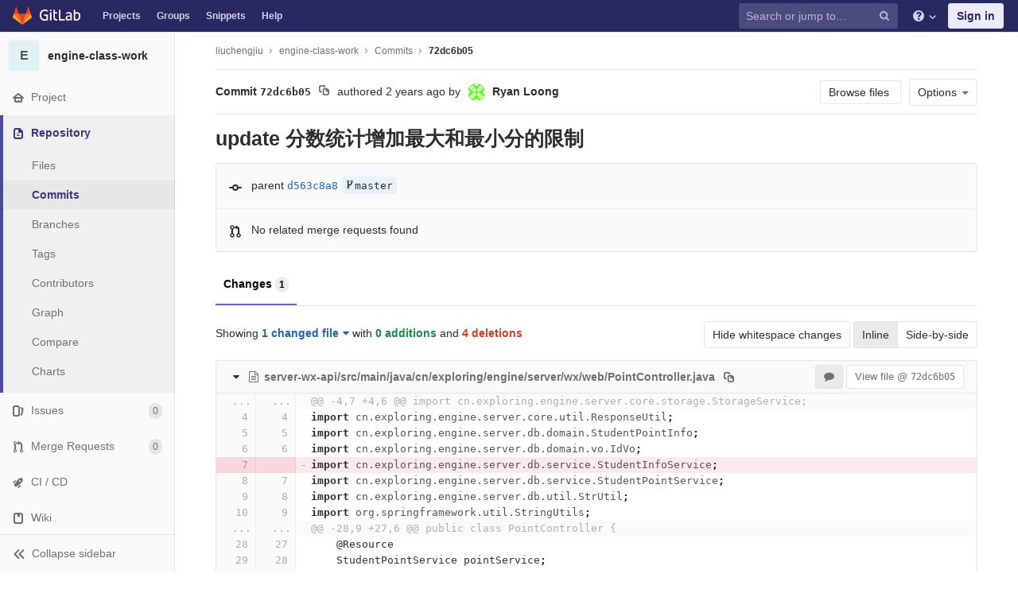

--- FILE ---
content_type: text/html; charset=utf-8
request_url: http://code.exploring.cn/liuchengjiu/engine-class-work/commit/72dc6b05ee57a89d001ab3a2a17a715e20fd6c2c
body_size: 13333
content:
<!DOCTYPE html>
<html class="" lang="en">
<head prefix="og: http://ogp.me/ns#">
<meta charset="utf-8">
<meta content="IE=edge" http-equiv="X-UA-Compatible">
<meta content="object" property="og:type">
<meta content="GitLab" property="og:site_name">
<meta content="update 分数统计增加最大和最小分的限制 (72dc6b05) · Commits · liuchengjiu / engine-class-work" property="og:title">
<meta content="GitLab Community Edition" property="og:description">
<meta content="http://code.exploring.cn/assets/gitlab_logo-7ae504fe4f68fdebb3c2034e36621930cd36ea87924c11ff65dbcb8ed50dca58.png" property="og:image">
<meta content="64" property="og:image:width">
<meta content="64" property="og:image:height">
<meta content="http://code.exploring.cn/liuchengjiu/engine-class-work/commit/72dc6b05ee57a89d001ab3a2a17a715e20fd6c2c" property="og:url">
<meta content="summary" property="twitter:card">
<meta content="update 分数统计增加最大和最小分的限制 (72dc6b05) · Commits · liuchengjiu / engine-class-work" property="twitter:title">
<meta content="GitLab Community Edition" property="twitter:description">
<meta content="http://code.exploring.cn/assets/gitlab_logo-7ae504fe4f68fdebb3c2034e36621930cd36ea87924c11ff65dbcb8ed50dca58.png" property="twitter:image">

<title>update 分数统计增加最大和最小分的限制 (72dc6b05) · Commits · liuchengjiu / engine-class-work · GitLab</title>
<meta content="GitLab Community Edition" name="description">
<link rel="shortcut icon" type="image/png" href="/assets/favicon-7901bd695fb93edb07975966062049829afb56cf11511236e61bcf425070e36e.png" id="favicon" data-original-href="/assets/favicon-7901bd695fb93edb07975966062049829afb56cf11511236e61bcf425070e36e.png" />
<link rel="stylesheet" media="all" href="/assets/application-3cbf1ae156fa85f16d4ca01321e0965db8cfb9239404aaf52c3cebfc5b4493fb.css" />
<link rel="stylesheet" media="print" href="/assets/print-c8ff536271f8974b8a9a5f75c0ca25d2b8c1dceb4cff3c01d1603862a0bdcbfc.css" />



<link rel="stylesheet" media="all" href="/assets/highlight/themes/white-a165d47ce52cf24c29686366976ae691bd9addb9641a6abeb3ba6d1823b89aa8.css" />
<script>
//<![CDATA[
window.gon={};gon.api_version="v4";gon.default_avatar_url="http://2d5a917c06fc/assets/no_avatar-849f9c04a3a0d0cea2424ae97b27447dc64a7dbfae83c036c45b403392f0e8ba.png";gon.max_file_size=2048;gon.asset_host=null;gon.webpack_public_path="/assets/webpack/";gon.relative_url_root="";gon.shortcuts_path="/help/shortcuts";gon.user_color_scheme="white";gon.gitlab_url="http://2d5a917c06fc";gon.revision="48528bc";gon.gitlab_logo="/assets/gitlab_logo-7ae504fe4f68fdebb3c2034e36621930cd36ea87924c11ff65dbcb8ed50dca58.png";gon.sprite_icons="/assets/icons-24aaa921aa9e411162e6913688816c79861d0de4bee876cf6fc4c794be34ee91.svg";gon.sprite_file_icons="/assets/file_icons-7262fc6897e02f1ceaf8de43dc33afa5e4f9a2067f4f68ef77dcc87946575e9e.svg";gon.emoji_sprites_css_path="/assets/emoji_sprites-289eccffb1183c188b630297431be837765d9ff4aed6130cf738586fb307c170.css";gon.test_env=false;gon.suggested_label_colors=["#0033CC","#428BCA","#44AD8E","#A8D695","#5CB85C","#69D100","#004E00","#34495E","#7F8C8D","#A295D6","#5843AD","#8E44AD","#FFECDB","#AD4363","#D10069","#CC0033","#FF0000","#D9534F","#D1D100","#F0AD4E","#AD8D43"];gon.first_day_of_week=0;gon.ee=false;
//]]>
</script>


<script src="/assets/webpack/runtime.70ab43a8.bundle.js" defer="defer"></script>
<script src="/assets/webpack/main.35060dbf.chunk.js" defer="defer"></script>
<script src="/assets/webpack/commons~pages.groups~pages.groups.activity~pages.groups.boards~pages.groups.clusters.destroy~pages.g~c70c8c29.3f6ba0d1.chunk.js" defer="defer"></script>
<script src="/assets/webpack/commons~pages.groups.milestones.edit~pages.groups.milestones.new~pages.projects.blame.show~pages.pro~bedd5722.cca2d798.chunk.js" defer="defer"></script>
<script src="/assets/webpack/pages.projects.commit.show.d74df3b8.chunk.js" defer="defer"></script>

<meta name="csrf-param" content="authenticity_token" />
<meta name="csrf-token" content="scXsa8pOfoNtOQGyQIYfyL6Ni6mjtDyhZDsVytwgoVNwfr5YkpvHFo/xKk/RREiZuFePV8K+SOMgyK3oJTdeVQ==" />
<meta content="origin-when-cross-origin" name="referrer">
<meta content="width=device-width, initial-scale=1, maximum-scale=1" name="viewport">
<meta content="#474D57" name="theme-color">
<link rel="apple-touch-icon" type="image/x-icon" href="/assets/touch-icon-iphone-5a9cee0e8a51212e70b90c87c12f382c428870c0ff67d1eb034d884b78d2dae7.png" />
<link rel="apple-touch-icon" type="image/x-icon" href="/assets/touch-icon-ipad-a6eec6aeb9da138e507593b464fdac213047e49d3093fc30e90d9a995df83ba3.png" sizes="76x76" />
<link rel="apple-touch-icon" type="image/x-icon" href="/assets/touch-icon-iphone-retina-72e2aadf86513a56e050e7f0f2355deaa19cc17ed97bbe5147847f2748e5a3e3.png" sizes="120x120" />
<link rel="apple-touch-icon" type="image/x-icon" href="/assets/touch-icon-ipad-retina-8ebe416f5313483d9c1bc772b5bbe03ecad52a54eba443e5215a22caed2a16a2.png" sizes="152x152" />
<link color="rgb(226, 67, 41)" href="/assets/logo-d36b5212042cebc89b96df4bf6ac24e43db316143e89926c0db839ff694d2de4.svg" rel="mask-icon">
<meta content="/assets/msapplication-tile-1196ec67452f618d39cdd85e2e3a542f76574c071051ae7effbfde01710eb17d.png" name="msapplication-TileImage">
<meta content="#30353E" name="msapplication-TileColor">



</head>

<body class="ui-indigo  gl-browser-chrome gl-platform-mac" data-find-file="/liuchengjiu/engine-class-work/find_file/master" data-group="" data-page="projects:commit:show" data-project="engine-class-work">
<script>
  gl = window.gl || {};
  gl.GfmAutoComplete = gl.GfmAutoComplete || {};
  gl.GfmAutoComplete.dataSources = {"members":"/liuchengjiu/engine-class-work/autocomplete_sources/members?type=Commit\u0026type_id=72dc6b05ee57a89d001ab3a2a17a715e20fd6c2c","issues":"/liuchengjiu/engine-class-work/autocomplete_sources/issues","mergeRequests":"/liuchengjiu/engine-class-work/autocomplete_sources/merge_requests","labels":"/liuchengjiu/engine-class-work/autocomplete_sources/labels?type=Commit\u0026type_id=72dc6b05ee57a89d001ab3a2a17a715e20fd6c2c","milestones":"/liuchengjiu/engine-class-work/autocomplete_sources/milestones","commands":"/liuchengjiu/engine-class-work/autocomplete_sources/commands?type=Commit\u0026type_id=72dc6b05ee57a89d001ab3a2a17a715e20fd6c2c","snippets":"/liuchengjiu/engine-class-work/autocomplete_sources/snippets"};
</script>

<script>
  gl = window.gl || {};
  gl.client = {"isChrome":true,"isMac":true};
</script>



<header class="navbar navbar-gitlab qa-navbar navbar-expand-sm js-navbar">
<a class="sr-only gl-accessibility" href="#content-body" tabindex="1">Skip to content</a>
<div class="container-fluid">
<div class="header-content">
<div class="title-container">
<h1 class="title">
<a title="Dashboard" id="logo" href="/"><svg width="24" height="24" class="tanuki-logo" viewBox="0 0 36 36">
  <path class="tanuki-shape tanuki-left-ear" fill="#e24329" d="M2 14l9.38 9v-9l-4-12.28c-.205-.632-1.176-.632-1.38 0z"/>
  <path class="tanuki-shape tanuki-right-ear" fill="#e24329" d="M34 14l-9.38 9v-9l4-12.28c.205-.632 1.176-.632 1.38 0z"/>
  <path class="tanuki-shape tanuki-nose" fill="#e24329" d="M18,34.38 3,14 33,14 Z"/>
  <path class="tanuki-shape tanuki-left-eye" fill="#fc6d26" d="M18,34.38 11.38,14 2,14 6,25Z"/>
  <path class="tanuki-shape tanuki-right-eye" fill="#fc6d26" d="M18,34.38 24.62,14 34,14 30,25Z"/>
  <path class="tanuki-shape tanuki-left-cheek" fill="#fca326" d="M2 14L.1 20.16c-.18.565 0 1.2.5 1.56l17.42 12.66z"/>
  <path class="tanuki-shape tanuki-right-cheek" fill="#fca326" d="M34 14l1.9 6.16c.18.565 0 1.2-.5 1.56L18 34.38z"/>
</svg>

<span class="logo-text d-none d-lg-block prepend-left-8">
<svg xmlns="http://www.w3.org/2000/svg" viewBox="0 0 617 169"><path d="M315.26 2.97h-21.8l.1 162.5h88.3v-20.1h-66.5l-.1-142.4M465.89 136.95c-5.5 5.7-14.6 11.4-27 11.4-16.6 0-23.3-8.2-23.3-18.9 0-16.1 11.2-23.8 35-23.8 4.5 0 11.7.5 15.4 1.2v30.1h-.1m-22.6-98.5c-17.6 0-33.8 6.2-46.4 16.7l7.7 13.4c8.9-5.2 19.8-10.4 35.5-10.4 17.9 0 25.8 9.2 25.8 24.6v7.9c-3.5-.7-10.7-1.2-15.1-1.2-38.2 0-57.6 13.4-57.6 41.4 0 25.1 15.4 37.7 38.7 37.7 15.7 0 30.8-7.2 36-18.9l4 15.9h15.4v-83.2c-.1-26.3-11.5-43.9-44-43.9M557.63 149.1c-8.2 0-15.4-1-20.8-3.5V70.5c7.4-6.2 16.6-10.7 28.3-10.7 21.1 0 29.2 14.9 29.2 39 0 34.2-13.1 50.3-36.7 50.3m9.2-110.6c-19.5 0-30 13.3-30 13.3v-21l-.1-27.8h-21.3l.1 158.5c10.7 4.5 25.3 6.9 41.2 6.9 40.7 0 60.3-26 60.3-70.9-.1-35.5-18.2-59-50.2-59M77.9 20.6c19.3 0 31.8 6.4 39.9 12.9l9.4-16.3C114.5 6 97.3 0 78.9 0 32.5 0 0 28.3 0 85.4c0 59.8 35.1 83.1 75.2 83.1 20.1 0 37.2-4.7 48.4-9.4l-.5-63.9V75.1H63.6v20.1h38l.5 48.5c-5 2.5-13.6 4.5-25.3 4.5-32.2 0-53.8-20.3-53.8-63-.1-43.5 22.2-64.6 54.9-64.6M231.43 2.95h-21.3l.1 27.3v94.3c0 26.3 11.4 43.9 43.9 43.9 4.5 0 8.9-.4 13.1-1.2v-19.1c-3.1.5-6.4.7-9.9.7-17.9 0-25.8-9.2-25.8-24.6v-65h35.7v-17.8h-35.7l-.1-38.5M155.96 165.47h21.3v-124h-21.3v124M155.96 24.37h21.3V3.07h-21.3v21.3"/></svg>

</span>
</a></h1>
<ul class="list-unstyled navbar-sub-nav">
<li class="home"><a title="Projects" class="dashboard-shortcuts-projects" href="/explore">Projects
</a></li><li class=""><a title="Groups" class="dashboard-shortcuts-groups" href="/explore/groups">Groups
</a></li><li class=""><a title="Snippets" class="dashboard-shortcuts-snippets" href="/explore/snippets">Snippets
</a></li><li>
<a title="About GitLab CE" href="/help">Help</a>
</li>
</ul>

</div>
<div class="navbar-collapse collapse">
<ul class="nav navbar-nav">
<li class="nav-item d-none d-sm-none d-md-block m-auto">
<div class="search search-form" data-track-event="activate_form_input" data-track-label="navbar_search">
<form class="form-inline" action="/search" accept-charset="UTF-8" method="get"><input name="utf8" type="hidden" value="&#x2713;" /><div class="search-input-container">
<div class="search-input-wrap">
<div class="dropdown" data-url="/search/autocomplete">
<input type="search" name="search" id="search" placeholder="Search or jump to…" class="search-input dropdown-menu-toggle no-outline js-search-dashboard-options" spellcheck="false" tabindex="1" autocomplete="off" data-issues-path="/dashboard/issues" data-mr-path="/dashboard/merge_requests" aria-label="Search or jump to…" />
<button class="hidden js-dropdown-search-toggle" data-toggle="dropdown" type="button"></button>
<div class="dropdown-menu dropdown-select">
<div class="dropdown-content"><ul>
<li class="dropdown-menu-empty-item">
<a>
Loading...
</a>
</li>
</ul>
</div><div class="dropdown-loading"><i aria-hidden="true" data-hidden="true" class="fa fa-spinner fa-spin"></i></div>
</div>
<svg class="s16 search-icon"><use xlink:href="/assets/icons-24aaa921aa9e411162e6913688816c79861d0de4bee876cf6fc4c794be34ee91.svg#search"></use></svg>
<svg class="s16 clear-icon js-clear-input"><use xlink:href="/assets/icons-24aaa921aa9e411162e6913688816c79861d0de4bee876cf6fc4c794be34ee91.svg#close"></use></svg>
</div>
</div>
</div>
<input type="hidden" name="group_id" id="group_id" class="js-search-group-options" />
<input type="hidden" name="project_id" id="search_project_id" value="123" class="js-search-project-options" data-project-path="engine-class-work" data-name="engine-class-work" data-issues-path="/liuchengjiu/engine-class-work/issues" data-mr-path="/liuchengjiu/engine-class-work/merge_requests" data-issues-disabled="false" />
<input type="hidden" name="search_code" id="search_code" value="true" />
<input type="hidden" name="repository_ref" id="repository_ref" />

<div class="search-autocomplete-opts hide" data-autocomplete-path="/search/autocomplete" data-autocomplete-project-id="123"></div>
</form></div>

</li>
<li class="nav-item d-inline-block d-sm-none d-md-none">
<a title="Search" aria-label="Search" data-toggle="tooltip" data-placement="bottom" data-container="body" href="/search?project_id=123"><svg class="s16"><use xlink:href="/assets/icons-24aaa921aa9e411162e6913688816c79861d0de4bee876cf6fc4c794be34ee91.svg#search"></use></svg>
</a></li>
<li class="nav-item header-help dropdown">
<a class="header-help-dropdown-toggle" data-toggle="dropdown" href="/help"><svg class="s16"><use xlink:href="/assets/icons-24aaa921aa9e411162e6913688816c79861d0de4bee876cf6fc4c794be34ee91.svg#question"></use></svg>
<svg class="caret-down"><use xlink:href="/assets/icons-24aaa921aa9e411162e6913688816c79861d0de4bee876cf6fc4c794be34ee91.svg#angle-down"></use></svg>
</a><div class="dropdown-menu dropdown-menu-right">
<ul>
<li>
<a href="/help">Help</a>
</li>
<li class="divider"></li>
<li>
<a href="https://about.gitlab.com/submit-feedback">Submit feedback</a>
</li>
<li>
<a target="_blank" class="text-nowrap" href="https://about.gitlab.com/contributing">Contribute to GitLab
</a></li>

</ul>

</div>
</li>
<li class="nav-item">
<div>
<a class="btn btn-sign-in" href="/users/sign_in?redirect_to_referer=yes">Sign in</a>
</div>
</li>
</ul>
</div>
<button class="navbar-toggler d-block d-sm-none" type="button">
<span class="sr-only">Toggle navigation</span>
<svg class="s12 more-icon js-navbar-toggle-right"><use xlink:href="/assets/icons-24aaa921aa9e411162e6913688816c79861d0de4bee876cf6fc4c794be34ee91.svg#ellipsis_h"></use></svg>
<svg class="s12 close-icon js-navbar-toggle-left"><use xlink:href="/assets/icons-24aaa921aa9e411162e6913688816c79861d0de4bee876cf6fc4c794be34ee91.svg#close"></use></svg>
</button>
</div>
</div>
</header>

<div class="layout-page page-with-contextual-sidebar">
<div class="nav-sidebar">
<div class="nav-sidebar-inner-scroll">
<div class="context-header">
<a title="engine-class-work" href="/liuchengjiu/engine-class-work"><div class="avatar-container rect-avatar s40 project-avatar">
<div class="avatar s40 avatar-tile identicon bg5">E</div>
</div>
<div class="sidebar-context-title">
engine-class-work
</div>
</a></div>
<ul class="sidebar-top-level-items">
<li class="home"><a class="shortcuts-project" href="/liuchengjiu/engine-class-work"><div class="nav-icon-container">
<svg><use xlink:href="/assets/icons-24aaa921aa9e411162e6913688816c79861d0de4bee876cf6fc4c794be34ee91.svg#home"></use></svg>
</div>
<span class="nav-item-name">
Project
</span>
</a><ul class="sidebar-sub-level-items">
<li class="fly-out-top-item"><a href="/liuchengjiu/engine-class-work"><strong class="fly-out-top-item-name">
Project
</strong>
</a></li><li class="divider fly-out-top-item"></li>
<li class=""><a title="Project details" class="shortcuts-project" href="/liuchengjiu/engine-class-work"><span>Details</span>
</a></li><li class=""><a title="Activity" class="shortcuts-project-activity qa-activity-link" href="/liuchengjiu/engine-class-work/activity"><span>Activity</span>
</a></li><li class=""><a title="Releases" class="shortcuts-project-releases" href="/liuchengjiu/engine-class-work/releases"><span>Releases</span>
</a></li>
<li class=""><a title="Cycle Analytics" class="shortcuts-project-cycle-analytics" href="/liuchengjiu/engine-class-work/cycle_analytics"><span>Cycle Analytics</span>
</a></li></ul>
</li><li class="active"><a class="shortcuts-tree qa-project-menu-repo" href="/liuchengjiu/engine-class-work/tree/master"><div class="nav-icon-container">
<svg><use xlink:href="/assets/icons-24aaa921aa9e411162e6913688816c79861d0de4bee876cf6fc4c794be34ee91.svg#doc-text"></use></svg>
</div>
<span class="nav-item-name">
Repository
</span>
</a><ul class="sidebar-sub-level-items">
<li class="fly-out-top-item active"><a href="/liuchengjiu/engine-class-work/tree/master"><strong class="fly-out-top-item-name">
Repository
</strong>
</a></li><li class="divider fly-out-top-item"></li>
<li class=""><a href="/liuchengjiu/engine-class-work/tree/master">Files
</a></li><li class="active"><a href="/liuchengjiu/engine-class-work/commits/master">Commits
</a></li><li class=""><a class="qa-branches-link" href="/liuchengjiu/engine-class-work/branches">Branches
</a></li><li class=""><a href="/liuchengjiu/engine-class-work/tags">Tags
</a></li><li class=""><a href="/liuchengjiu/engine-class-work/graphs/master">Contributors
</a></li><li class=""><a href="/liuchengjiu/engine-class-work/network/master">Graph
</a></li><li class=""><a href="/liuchengjiu/engine-class-work/compare?from=master&amp;to=master">Compare
</a></li><li class=""><a href="/liuchengjiu/engine-class-work/graphs/master/charts">Charts
</a></li>
</ul>
</li><li class=""><a class="shortcuts-issues qa-issues-item" href="/liuchengjiu/engine-class-work/issues"><div class="nav-icon-container">
<svg><use xlink:href="/assets/icons-24aaa921aa9e411162e6913688816c79861d0de4bee876cf6fc4c794be34ee91.svg#issues"></use></svg>
</div>
<span class="nav-item-name">
Issues
</span>
<span class="badge badge-pill count issue_counter">
0
</span>
</a><ul class="sidebar-sub-level-items">
<li class="fly-out-top-item"><a href="/liuchengjiu/engine-class-work/issues"><strong class="fly-out-top-item-name">
Issues
</strong>
<span class="badge badge-pill count issue_counter fly-out-badge">
0
</span>
</a></li><li class="divider fly-out-top-item"></li>
<li class=""><a title="Issues" href="/liuchengjiu/engine-class-work/issues"><span>
List
</span>
</a></li><li class=""><a title="Board" href="/liuchengjiu/engine-class-work/boards"><span>
Board
</span>
</a></li><li class=""><a title="Labels" class="qa-labels-link" href="/liuchengjiu/engine-class-work/labels"><span>
Labels
</span>
</a></li>
<li class=""><a title="Milestones" class="qa-milestones-link" href="/liuchengjiu/engine-class-work/milestones"><span>
Milestones
</span>
</a></li></ul>
</li><li class=""><a class="shortcuts-merge_requests qa-merge-requests-link" href="/liuchengjiu/engine-class-work/merge_requests"><div class="nav-icon-container">
<svg><use xlink:href="/assets/icons-24aaa921aa9e411162e6913688816c79861d0de4bee876cf6fc4c794be34ee91.svg#git-merge"></use></svg>
</div>
<span class="nav-item-name">
Merge Requests
</span>
<span class="badge badge-pill count merge_counter js-merge-counter">
0
</span>
</a><ul class="sidebar-sub-level-items is-fly-out-only">
<li class="fly-out-top-item"><a href="/liuchengjiu/engine-class-work/merge_requests"><strong class="fly-out-top-item-name">
Merge Requests
</strong>
<span class="badge badge-pill count merge_counter js-merge-counter fly-out-badge">
0
</span>
</a></li></ul>
</li><li class=""><a class="shortcuts-pipelines qa-link-pipelines" href="/liuchengjiu/engine-class-work/pipelines"><div class="nav-icon-container">
<svg><use xlink:href="/assets/icons-24aaa921aa9e411162e6913688816c79861d0de4bee876cf6fc4c794be34ee91.svg#rocket"></use></svg>
</div>
<span class="nav-item-name">
CI / CD
</span>
</a><ul class="sidebar-sub-level-items">
<li class="fly-out-top-item"><a href="/liuchengjiu/engine-class-work/pipelines"><strong class="fly-out-top-item-name">
CI / CD
</strong>
</a></li><li class="divider fly-out-top-item"></li>
<li class=""><a title="Pipelines" class="shortcuts-pipelines" href="/liuchengjiu/engine-class-work/pipelines"><span>
Pipelines
</span>
</a></li><li class=""><a title="Jobs" class="shortcuts-builds" href="/liuchengjiu/engine-class-work/-/jobs"><span>
Jobs
</span>
</a></li><li class=""><a title="Schedules" class="shortcuts-builds" href="/liuchengjiu/engine-class-work/pipeline_schedules"><span>
Schedules
</span>
</a></li><li class=""><a title="Charts" class="shortcuts-pipelines-charts" href="/liuchengjiu/engine-class-work/pipelines/charts"><span>
Charts
</span>
</a></li></ul>
</li><li class=""><a class="shortcuts-wiki qa-wiki-link" href="/liuchengjiu/engine-class-work/wikis/home"><div class="nav-icon-container">
<svg><use xlink:href="/assets/icons-24aaa921aa9e411162e6913688816c79861d0de4bee876cf6fc4c794be34ee91.svg#book"></use></svg>
</div>
<span class="nav-item-name">
Wiki
</span>
</a><ul class="sidebar-sub-level-items is-fly-out-only">
<li class="fly-out-top-item"><a href="/liuchengjiu/engine-class-work/wikis/home"><strong class="fly-out-top-item-name">
Wiki
</strong>
</a></li></ul>
</li><li class=""><a class="shortcuts-snippets" href="/liuchengjiu/engine-class-work/snippets"><div class="nav-icon-container">
<svg><use xlink:href="/assets/icons-24aaa921aa9e411162e6913688816c79861d0de4bee876cf6fc4c794be34ee91.svg#snippet"></use></svg>
</div>
<span class="nav-item-name">
Snippets
</span>
</a><ul class="sidebar-sub-level-items is-fly-out-only">
<li class="fly-out-top-item"><a href="/liuchengjiu/engine-class-work/snippets"><strong class="fly-out-top-item-name">
Snippets
</strong>
</a></li></ul>
</li><li class=""><a title="Members" class="shortcuts-tree" href="/liuchengjiu/engine-class-work/settings/members"><div class="nav-icon-container">
<svg><use xlink:href="/assets/icons-24aaa921aa9e411162e6913688816c79861d0de4bee876cf6fc4c794be34ee91.svg#users"></use></svg>
</div>
<span class="nav-item-name">
Members
</span>
</a><ul class="sidebar-sub-level-items is-fly-out-only">
<li class="fly-out-top-item"><a href="/liuchengjiu/engine-class-work/project_members"><strong class="fly-out-top-item-name">
Members
</strong>
</a></li></ul>
</li><a class="toggle-sidebar-button js-toggle-sidebar" role="button" title="Toggle sidebar" type="button">
<svg class="icon-angle-double-left"><use xlink:href="/assets/icons-24aaa921aa9e411162e6913688816c79861d0de4bee876cf6fc4c794be34ee91.svg#angle-double-left"></use></svg>
<svg class="icon-angle-double-right"><use xlink:href="/assets/icons-24aaa921aa9e411162e6913688816c79861d0de4bee876cf6fc4c794be34ee91.svg#angle-double-right"></use></svg>
<span class="collapse-text">Collapse sidebar</span>
</a>
<button name="button" type="button" class="close-nav-button"><svg class="s16"><use xlink:href="/assets/icons-24aaa921aa9e411162e6913688816c79861d0de4bee876cf6fc4c794be34ee91.svg#close"></use></svg>
<span class="collapse-text">Close sidebar</span>
</button>
<li class="hidden">
<a title="Activity" class="shortcuts-project-activity" href="/liuchengjiu/engine-class-work/activity"><span>
Activity
</span>
</a></li>
<li class="hidden">
<a title="Network" class="shortcuts-network" href="/liuchengjiu/engine-class-work/network/master">Graph
</a></li>
<li class="hidden">
<a title="Charts" class="shortcuts-repository-charts" href="/liuchengjiu/engine-class-work/graphs/master/charts">Charts
</a></li>
<li class="hidden">
<a class="shortcuts-new-issue" href="/liuchengjiu/engine-class-work/issues/new">Create a new issue
</a></li>
<li class="hidden">
<a title="Jobs" class="shortcuts-builds" href="/liuchengjiu/engine-class-work/-/jobs">Jobs
</a></li>
<li class="hidden">
<a title="Commits" class="shortcuts-commits" href="/liuchengjiu/engine-class-work/commits/master">Commits
</a></li>
<li class="hidden">
<a title="Issue Boards" class="shortcuts-issue-boards" href="/liuchengjiu/engine-class-work/boards">Issue Boards</a>
</li>
</ul>
</div>
</div>

<div class="content-wrapper">

<div class="mobile-overlay"></div>
<div class="alert-wrapper">




<nav class="breadcrumbs container-fluid container-limited limit-container-width" role="navigation">
<div class="breadcrumbs-container">
<button name="button" type="button" class="toggle-mobile-nav"><span class="sr-only">Open sidebar</span>
<i aria-hidden="true" data-hidden="true" class="fa fa-bars"></i>
</button><div class="breadcrumbs-links js-title-container">
<ul class="list-unstyled breadcrumbs-list js-breadcrumbs-list">
<li><a href="/liuchengjiu">liuchengjiu</a><svg class="s8 breadcrumbs-list-angle"><use xlink:href="/assets/icons-24aaa921aa9e411162e6913688816c79861d0de4bee876cf6fc4c794be34ee91.svg#angle-right"></use></svg></li> <li><a href="/liuchengjiu/engine-class-work"><span class="breadcrumb-item-text js-breadcrumb-item-text">engine-class-work</span></a><svg class="s8 breadcrumbs-list-angle"><use xlink:href="/assets/icons-24aaa921aa9e411162e6913688816c79861d0de4bee876cf6fc4c794be34ee91.svg#angle-right"></use></svg></li>
<li><a href="/liuchengjiu/engine-class-work/commits/master">Commits</a><svg class="s8 breadcrumbs-list-angle"><use xlink:href="/assets/icons-24aaa921aa9e411162e6913688816c79861d0de4bee876cf6fc4c794be34ee91.svg#angle-right"></use></svg></li>

<li>
<h2 class="breadcrumbs-sub-title"><a href="/liuchengjiu/engine-class-work/commit/72dc6b05ee57a89d001ab3a2a17a715e20fd6c2c">72dc6b05</a></h2>
</li>
</ul>
</div>

</div>
</nav>

<div class="flash-container flash-container-page">
</div>

<div class="d-flex"></div>
</div>
<div class=" limit-container-width">
<div class="content" id="content-body">
<div class="container-fluid container-limited limit-container-width">
<div class="page-content-header js-commit-box" data-commit-path="/liuchengjiu/engine-class-work/commit/72dc6b05ee57a89d001ab3a2a17a715e20fd6c2c/branches">
<div class="header-main-content">

<strong>
Commit
<span class="commit-sha">72dc6b05</span>
</strong>
<button class="btn btn-clipboard btn-transparent" data-toggle="tooltip" data-placement="bottom" data-container="body" data-title="Copy commit SHA to clipboard" data-clipboard-text="72dc6b05ee57a89d001ab3a2a17a715e20fd6c2c" type="button" title="Copy commit SHA to clipboard" aria-label="Copy commit SHA to clipboard"><svg><use xlink:href="/assets/icons-24aaa921aa9e411162e6913688816c79861d0de4bee876cf6fc4c794be34ee91.svg#duplicate"></use></svg></button>
<span class="d-none d-sm-inline">authored</span>
<time class="js-timeago" title="Aug 3, 2023 10:17am" datetime="2023-08-03T10:17:25Z" data-toggle="tooltip" data-placement="top" data-container="body">Aug 03, 2023</time>
<span>by</span>
<a href="mailto:longfengyu@exploring.cn"><img alt="Ryan Loong&#39;s avatar" src="https://www.gravatar.com/avatar/a24dfe46028dc29355cc6d723f07a172?s=48&amp;d=identicon" class="avatar s24 d-none d-sm-inline" title="Ryan Loong" /></a>
<strong>
<a class="commit-author-link" href="mailto:longfengyu@exploring.cn"><span class="commit-author-name">Ryan Loong</span></a>
</strong>

</div>
<div class="header-action-buttons">
<a class="btn btn-default append-right-10 d-none d-sm-none d-md-inline" href="/liuchengjiu/engine-class-work/tree/72dc6b05ee57a89d001ab3a2a17a715e20fd6c2c">Browse files
</a><div class="dropdown inline">
<a class="btn btn-default dropdown-toggle qa-options-button" data-toggle="dropdown">
<span>Options</span>
<i aria-hidden="true" data-hidden="true" class="fa fa-caret-down"></i>
</a>
<ul class="dropdown-menu dropdown-menu-right">
<li class="d-block d-sm-none d-md-none">
<a href="/liuchengjiu/engine-class-work/tree/72dc6b05ee57a89d001ab3a2a17a715e20fd6c2c">Browse Files
</a></li>
<li class="divider"></li>
<li class="dropdown-header">
Download
</li>
<li><a class="qa-email-patches" href="/liuchengjiu/engine-class-work/commit/72dc6b05ee57a89d001ab3a2a17a715e20fd6c2c.patch">Email Patches</a></li>
<li><a class="qa-plain-diff" href="/liuchengjiu/engine-class-work/commit/72dc6b05ee57a89d001ab3a2a17a715e20fd6c2c.diff">Plain Diff</a></li>
</ul>
</div>
</div>
</div>
<div class="commit-box" data-project-path="/liuchengjiu/engine-class-work">
<h3 class="commit-title">
update 分数统计增加最大和最小分的限制
</h3>
</div>
<div class="info-well">
<div class="well-segment branch-info">
<div class="icon-container commit-icon">
<svg xmlns="http://www.w3.org/2000/svg" width="16" height="16" viewBox="0 0 16 16"><path d="M8 10a2 2 0 1 0 0-4 2 2 0 0 0 0 4zm3.876-1.008a4.002 4.002 0 0 1-7.752 0A1.01 1.01 0 0 1 4 9H1a1 1 0 1 1 0-2h3c.042 0 .083.003.124.008a4.002 4.002 0 0 1 7.752 0A1.01 1.01 0 0 1 12 7h3a1 1 0 0 1 0 2h-3a1.01 1.01 0 0 1-.124-.008z"/></svg>


</div>
<span class="cgray">parent</span>
<a class="commit-sha" href="/liuchengjiu/engine-class-work/commit/d563c8a8e5f6fe7d348251a236d32a762d03068f">d563c8a8</a>
<div class="commit-info branches">
<i class="fa fa-spinner fa-spin"></i>
</div>
</div>
<div class="well-segment merge-request-info">
<div class="icon-container">
<svg xmlns="http://www.w3.org/2000/svg" height="16" width="16" viewBox="0 0 16 16"><path d="m5 5.563v4.875c1.024.4 1.75 1.397 1.75 2.563 0 1.519-1.231 2.75-2.75 2.75-1.519 0-2.75-1.231-2.75-2.75 0-1.166.726-2.162 1.75-2.563v-4.875c-1.024-.4-1.75-1.397-1.75-2.563 0-1.519 1.231-2.75 2.75-2.75 1.519 0 2.75 1.231 2.75 2.75 0 1.166-.726 2.162-1.75 2.563m-1 8.687c.69 0 1.25-.56 1.25-1.25 0-.69-.56-1.25-1.25-1.25-.69 0-1.25.56-1.25 1.25 0 .69.56 1.25 1.25 1.25m0-10c.69 0 1.25-.56 1.25-1.25 0-.69-.56-1.25-1.25-1.25-.69 0-1.25.56-1.25 1.25 0 .69.56 1.25 1.25 1.25"/><path d="m10.501 2c1.381.001 2.499 1.125 2.499 2.506v5.931c1.024.4 1.75 1.397 1.75 2.563 0 1.519-1.231 2.75-2.75 2.75-1.519 0-2.75-1.231-2.75-2.75 0-1.166.726-2.162 1.75-2.563v-5.931c0-.279-.225-.506-.499-.506v.926c0 .346-.244.474-.569.271l-2.952-1.844c-.314-.196-.325-.507 0-.71l2.952-1.844c.314-.196.569-.081.569.271v.93m1.499 12.25c.69 0 1.25-.56 1.25-1.25 0-.69-.56-1.25-1.25-1.25-.69 0-1.25.56-1.25 1.25 0 .69.56 1.25 1.25 1.25"/></svg>

</div>
<span class="commit-info merge-requests" data-project-commit-path="/liuchengjiu/engine-class-work/commit/72dc6b05ee57a89d001ab3a2a17a715e20fd6c2c/merge_requests.json">
<i aria-hidden="true" data-hidden="true" class="fa fa-spinner fa-spin"></i>
</span>
</div>
</div>

<ul class="nav-links no-top no-bottom commit-ci-menu nav nav-tabs">
<li class="active"><a href="/liuchengjiu/engine-class-work/commit/72dc6b05ee57a89d001ab3a2a17a715e20fd6c2c">Changes
<span class="badge badge-pill">1</span>
</a></li></ul>

<div class="content-block oneline-block files-changed diff-files-changed js-diff-files-changed">
<div class="files-changed-inner">
<div class="inline-parallel-buttons d-none d-sm-none d-md-block">
<a class="d-none d-sm-inline-block btn btn-default" href="/liuchengjiu/engine-class-work/commit/72dc6b05ee57a89d001ab3a2a17a715e20fd6c2c?w=1">Hide whitespace changes</a>
<div class="btn-group">
<a id="inline-diff-btn" class="btn active" data-view-type="inline" href="/liuchengjiu/engine-class-work/commit/72dc6b05ee57a89d001ab3a2a17a715e20fd6c2c?view=inline">Inline</a>
<a id="parallel-diff-btn" class="btn" data-view-type="parallel" href="/liuchengjiu/engine-class-work/commit/72dc6b05ee57a89d001ab3a2a17a715e20fd6c2c?view=parallel">Side-by-side</a>
</div>
</div>
<div class="commit-stat-summary dropdown">
Showing
<button class="diff-stats-summary-toggler js-diff-stats-dropdown" data-display="static" data-toggle="dropdown" type="button">1 changed file<i aria-hidden="true" data-hidden="true" class="fa fa-caret-down prepend-left-5"></i></button>
<span class="diff-stats-additions-deletions-expanded" id="diff-stats">
with
<strong class="cgreen">0 additions</strong>
and
<strong class="cred">4 deletions</strong>
</span>
<div aria-describedby="diff-stats" aria-hidden="true" class="diff-stats-additions-deletions-collapsed float-right d-none d-sm-none">
<strong class="cgreen">+0</strong>
<strong class="cred">-4</strong>
</div>
<div class="dropdown-menu diff-file-changes">
<div class="dropdown-input"><input type="search" id="" class="dropdown-input-field" placeholder="Search files" autocomplete="off" /><i aria-hidden="true" data-hidden="true" class="fa fa-search dropdown-input-search"></i><i aria-hidden="true" data-hidden="true" role="button" class="fa fa-times dropdown-input-clear js-dropdown-input-clear"></i></div>
<div class="dropdown-content">
<ul>
<li>
<a class="diff-changed-file" href="#60747f022b4e3ace0659ab855eb9428d6a670c0e" title="server-wx-api/src/main/java/cn/exploring/engine/server/wx/web/PointController.java">
<svg class="s16  diff-file-changed-icon append-right-8"><use xlink:href="/assets/icons-24aaa921aa9e411162e6913688816c79861d0de4bee876cf6fc4c794be34ee91.svg#file-modified"></use></svg>
<span class="diff-changed-file-content append-right-8">
<strong class="diff-changed-file-name">
PointController.java
</strong>
<span class="diff-changed-file-path prepend-top-5">...va/cn/exploring/engine/server/wx/web/PointController.java</span>
</span>
<span class="diff-changed-stats">
<span class="cgreen">+0</span>
<span class="cred">-4</span>
</span>
</a>
</li>
<li class="dropdown-menu-empty-item hidden">
<a>
No files found.
</a>
</li>
</ul>
</div>
</div>
</div>

</div>
</div>
<div class="files">
<div class="diff-file file-holder" data-blob-diff-path="/liuchengjiu/engine-class-work/blob/72dc6b05ee57a89d001ab3a2a17a715e20fd6c2c/server-wx-api/src/main/java/cn/exploring/engine/server/wx/web/PointController.java/diff" data-view="inline" id="60747f022b4e3ace0659ab855eb9428d6a670c0e">
<div class="file-title-flex-parent is-commit js-file-title">
<div class="file-header-content">
<i class="fa diff-toggle-caret fa-fw"></i>
<a href="#60747f022b4e3ace0659ab855eb9428d6a670c0e"><i aria-hidden="true" data-hidden="true" class="fa fa-file-text-o fa-fw"></i>
<strong class="file-title-name has-tooltip" data-container="body" data-title="server-wx-api/src/main/java/cn/exploring/engine/server/wx/web/PointController.java">
server-wx-api/src/main/java/cn/exploring/engine/server/wx/web/PointController.java
</strong>
</a><button class="btn btn-clipboard btn-transparent prepend-left-5" data-toggle="tooltip" data-placement="bottom" data-container="body" data-class="btn-clipboard btn-transparent prepend-left-5" data-title="Copy file path to clipboard" data-clipboard-text="{&quot;text&quot;:&quot;server-wx-api/src/main/java/cn/exploring/engine/server/wx/web/PointController.java&quot;,&quot;gfm&quot;:&quot;`server-wx-api/src/main/java/cn/exploring/engine/server/wx/web/PointController.java`&quot;}" type="button" title="Copy file path to clipboard" aria-label="Copy file path to clipboard"><svg><use xlink:href="/assets/icons-24aaa921aa9e411162e6913688816c79861d0de4bee876cf6fc4c794be34ee91.svg#duplicate"></use></svg></button>

</div>
<div class="file-actions d-none d-sm-block">
<a class="js-toggle-diff-comments btn active has-tooltip" title="Toggle comments for this file" href="#"><i aria-hidden="true" data-hidden="true" class="fa fa-comment"></i>
</a>
<a class="btn view-file js-view-file" href="/liuchengjiu/engine-class-work/blob/72dc6b05ee57a89d001ab3a2a17a715e20fd6c2c/server-wx-api/src/main/java/cn/exploring/engine/server/wx/web/PointController.java">View file @ <span class="commit-sha">72dc6b05</span></a>

</div>
</div>

<div class="diff-content">
<div class="diff-viewer" data-type="simple">
<table class="code commit-diff diff-wrap-lines js-syntax-highlight text-file" data-commit-id="72dc6b05ee57a89d001ab3a2a17a715e20fd6c2c" data-noteable-type="Commit">
<tr class="line_holder match" id="">
<td class="diff-line-num unfold js-unfold old_line" data-linenumber="4">...</td><td class="diff-line-num unfold js-unfold new_line" data-linenumber="4">...</td><td class="line_content match ">@@ -4,7 +4,6 @@ import cn.exploring.engine.server.core.storage.StorageService;</td>
</tr>
<tr class="line_holder" id="60747f022b4e3ace0659ab855eb9428d6a670c0e_4_4">
<td class="diff-line-num js-avatar-container old_line" data-linenumber="4">
<button name="button" type="submit" class="add-diff-note js-add-diff-note-button" data-line-code="60747f022b4e3ace0659ab855eb9428d6a670c0e_4_4" data-note-type="DiffNote" data-position="{&quot;base_sha&quot;:&quot;d563c8a8e5f6fe7d348251a236d32a762d03068f&quot;,&quot;start_sha&quot;:&quot;d563c8a8e5f6fe7d348251a236d32a762d03068f&quot;,&quot;head_sha&quot;:&quot;72dc6b05ee57a89d001ab3a2a17a715e20fd6c2c&quot;,&quot;old_path&quot;:&quot;server-wx-api/src/main/java/cn/exploring/engine/server/wx/web/PointController.java&quot;,&quot;new_path&quot;:&quot;server-wx-api/src/main/java/cn/exploring/engine/server/wx/web/PointController.java&quot;,&quot;position_type&quot;:&quot;text&quot;,&quot;old_line&quot;:4,&quot;new_line&quot;:4}" title="Add a comment to this line"><i aria-hidden="true" data-hidden="true" class="fa fa-comment-o"></i></button>
<a data-linenumber="4" href="#60747f022b4e3ace0659ab855eb9428d6a670c0e_4_4"></a>
</td>
<td class="diff-line-num new_line" data-linenumber="4">
<a data-linenumber="4" href="#60747f022b4e3ace0659ab855eb9428d6a670c0e_4_4"></a>
</td>
<td class="line_content noteable_line"><span id="LC4" class="line" lang="java"><span class="kn">import</span> <span class="nn">cn.exploring.engine.server.core.util.ResponseUtil</span><span class="o">;</span></span>
</td>
</tr>
<tr class="line_holder" id="60747f022b4e3ace0659ab855eb9428d6a670c0e_5_5">
<td class="diff-line-num js-avatar-container old_line" data-linenumber="5">
<button name="button" type="submit" class="add-diff-note js-add-diff-note-button" data-line-code="60747f022b4e3ace0659ab855eb9428d6a670c0e_5_5" data-note-type="DiffNote" data-position="{&quot;base_sha&quot;:&quot;d563c8a8e5f6fe7d348251a236d32a762d03068f&quot;,&quot;start_sha&quot;:&quot;d563c8a8e5f6fe7d348251a236d32a762d03068f&quot;,&quot;head_sha&quot;:&quot;72dc6b05ee57a89d001ab3a2a17a715e20fd6c2c&quot;,&quot;old_path&quot;:&quot;server-wx-api/src/main/java/cn/exploring/engine/server/wx/web/PointController.java&quot;,&quot;new_path&quot;:&quot;server-wx-api/src/main/java/cn/exploring/engine/server/wx/web/PointController.java&quot;,&quot;position_type&quot;:&quot;text&quot;,&quot;old_line&quot;:5,&quot;new_line&quot;:5}" title="Add a comment to this line"><i aria-hidden="true" data-hidden="true" class="fa fa-comment-o"></i></button>
<a data-linenumber="5" href="#60747f022b4e3ace0659ab855eb9428d6a670c0e_5_5"></a>
</td>
<td class="diff-line-num new_line" data-linenumber="5">
<a data-linenumber="5" href="#60747f022b4e3ace0659ab855eb9428d6a670c0e_5_5"></a>
</td>
<td class="line_content noteable_line"><span id="LC5" class="line" lang="java"><span class="kn">import</span> <span class="nn">cn.exploring.engine.server.db.domain.StudentPointInfo</span><span class="o">;</span></span>
</td>
</tr>
<tr class="line_holder" id="60747f022b4e3ace0659ab855eb9428d6a670c0e_6_6">
<td class="diff-line-num js-avatar-container old_line" data-linenumber="6">
<button name="button" type="submit" class="add-diff-note js-add-diff-note-button" data-line-code="60747f022b4e3ace0659ab855eb9428d6a670c0e_6_6" data-note-type="DiffNote" data-position="{&quot;base_sha&quot;:&quot;d563c8a8e5f6fe7d348251a236d32a762d03068f&quot;,&quot;start_sha&quot;:&quot;d563c8a8e5f6fe7d348251a236d32a762d03068f&quot;,&quot;head_sha&quot;:&quot;72dc6b05ee57a89d001ab3a2a17a715e20fd6c2c&quot;,&quot;old_path&quot;:&quot;server-wx-api/src/main/java/cn/exploring/engine/server/wx/web/PointController.java&quot;,&quot;new_path&quot;:&quot;server-wx-api/src/main/java/cn/exploring/engine/server/wx/web/PointController.java&quot;,&quot;position_type&quot;:&quot;text&quot;,&quot;old_line&quot;:6,&quot;new_line&quot;:6}" title="Add a comment to this line"><i aria-hidden="true" data-hidden="true" class="fa fa-comment-o"></i></button>
<a data-linenumber="6" href="#60747f022b4e3ace0659ab855eb9428d6a670c0e_6_6"></a>
</td>
<td class="diff-line-num new_line" data-linenumber="6">
<a data-linenumber="6" href="#60747f022b4e3ace0659ab855eb9428d6a670c0e_6_6"></a>
</td>
<td class="line_content noteable_line"><span id="LC6" class="line" lang="java"><span class="kn">import</span> <span class="nn">cn.exploring.engine.server.db.domain.vo.IdVo</span><span class="o">;</span></span>
</td>
</tr>
<tr class="line_holder old" id="60747f022b4e3ace0659ab855eb9428d6a670c0e_7_7">
<td class="diff-line-num js-avatar-container old old_line" data-linenumber="7">
<button name="button" type="submit" class="add-diff-note js-add-diff-note-button" data-line-code="60747f022b4e3ace0659ab855eb9428d6a670c0e_7_7" data-line-type="old" data-note-type="DiffNote" data-position="{&quot;base_sha&quot;:&quot;d563c8a8e5f6fe7d348251a236d32a762d03068f&quot;,&quot;start_sha&quot;:&quot;d563c8a8e5f6fe7d348251a236d32a762d03068f&quot;,&quot;head_sha&quot;:&quot;72dc6b05ee57a89d001ab3a2a17a715e20fd6c2c&quot;,&quot;old_path&quot;:&quot;server-wx-api/src/main/java/cn/exploring/engine/server/wx/web/PointController.java&quot;,&quot;new_path&quot;:&quot;server-wx-api/src/main/java/cn/exploring/engine/server/wx/web/PointController.java&quot;,&quot;position_type&quot;:&quot;text&quot;,&quot;old_line&quot;:7,&quot;new_line&quot;:null}" title="Add a comment to this line"><i aria-hidden="true" data-hidden="true" class="fa fa-comment-o"></i></button>
<a data-linenumber="7" href="#60747f022b4e3ace0659ab855eb9428d6a670c0e_7_7"></a>
</td>
<td class="diff-line-num new_line old" data-linenumber="7">
<a data-linenumber=" " href="#60747f022b4e3ace0659ab855eb9428d6a670c0e_7_7"></a>
</td>
<td class="line_content noteable_line old"><span id="LC7" class="line" lang="java"><span class="kn">import</span> <span class="nn">cn.exploring.engine.server.db.service.StudentInfoService</span><span class="o">;</span></span>
</td>
</tr>
<tr class="line_holder" id="60747f022b4e3ace0659ab855eb9428d6a670c0e_8_7">
<td class="diff-line-num js-avatar-container old_line" data-linenumber="8">
<button name="button" type="submit" class="add-diff-note js-add-diff-note-button" data-line-code="60747f022b4e3ace0659ab855eb9428d6a670c0e_8_7" data-note-type="DiffNote" data-position="{&quot;base_sha&quot;:&quot;d563c8a8e5f6fe7d348251a236d32a762d03068f&quot;,&quot;start_sha&quot;:&quot;d563c8a8e5f6fe7d348251a236d32a762d03068f&quot;,&quot;head_sha&quot;:&quot;72dc6b05ee57a89d001ab3a2a17a715e20fd6c2c&quot;,&quot;old_path&quot;:&quot;server-wx-api/src/main/java/cn/exploring/engine/server/wx/web/PointController.java&quot;,&quot;new_path&quot;:&quot;server-wx-api/src/main/java/cn/exploring/engine/server/wx/web/PointController.java&quot;,&quot;position_type&quot;:&quot;text&quot;,&quot;old_line&quot;:8,&quot;new_line&quot;:7}" title="Add a comment to this line"><i aria-hidden="true" data-hidden="true" class="fa fa-comment-o"></i></button>
<a data-linenumber="8" href="#60747f022b4e3ace0659ab855eb9428d6a670c0e_8_7"></a>
</td>
<td class="diff-line-num new_line" data-linenumber="7">
<a data-linenumber="7" href="#60747f022b4e3ace0659ab855eb9428d6a670c0e_8_7"></a>
</td>
<td class="line_content noteable_line"><span id="LC7" class="line" lang="java"><span class="kn">import</span> <span class="nn">cn.exploring.engine.server.db.service.StudentPointService</span><span class="o">;</span></span>
</td>
</tr>
<tr class="line_holder" id="60747f022b4e3ace0659ab855eb9428d6a670c0e_9_8">
<td class="diff-line-num js-avatar-container old_line" data-linenumber="9">
<button name="button" type="submit" class="add-diff-note js-add-diff-note-button" data-line-code="60747f022b4e3ace0659ab855eb9428d6a670c0e_9_8" data-note-type="DiffNote" data-position="{&quot;base_sha&quot;:&quot;d563c8a8e5f6fe7d348251a236d32a762d03068f&quot;,&quot;start_sha&quot;:&quot;d563c8a8e5f6fe7d348251a236d32a762d03068f&quot;,&quot;head_sha&quot;:&quot;72dc6b05ee57a89d001ab3a2a17a715e20fd6c2c&quot;,&quot;old_path&quot;:&quot;server-wx-api/src/main/java/cn/exploring/engine/server/wx/web/PointController.java&quot;,&quot;new_path&quot;:&quot;server-wx-api/src/main/java/cn/exploring/engine/server/wx/web/PointController.java&quot;,&quot;position_type&quot;:&quot;text&quot;,&quot;old_line&quot;:9,&quot;new_line&quot;:8}" title="Add a comment to this line"><i aria-hidden="true" data-hidden="true" class="fa fa-comment-o"></i></button>
<a data-linenumber="9" href="#60747f022b4e3ace0659ab855eb9428d6a670c0e_9_8"></a>
</td>
<td class="diff-line-num new_line" data-linenumber="8">
<a data-linenumber="8" href="#60747f022b4e3ace0659ab855eb9428d6a670c0e_9_8"></a>
</td>
<td class="line_content noteable_line"><span id="LC8" class="line" lang="java"><span class="kn">import</span> <span class="nn">cn.exploring.engine.server.db.util.StrUtil</span><span class="o">;</span></span>
</td>
</tr>
<tr class="line_holder" id="60747f022b4e3ace0659ab855eb9428d6a670c0e_10_9">
<td class="diff-line-num js-avatar-container old_line" data-linenumber="10">
<button name="button" type="submit" class="add-diff-note js-add-diff-note-button" data-line-code="60747f022b4e3ace0659ab855eb9428d6a670c0e_10_9" data-note-type="DiffNote" data-position="{&quot;base_sha&quot;:&quot;d563c8a8e5f6fe7d348251a236d32a762d03068f&quot;,&quot;start_sha&quot;:&quot;d563c8a8e5f6fe7d348251a236d32a762d03068f&quot;,&quot;head_sha&quot;:&quot;72dc6b05ee57a89d001ab3a2a17a715e20fd6c2c&quot;,&quot;old_path&quot;:&quot;server-wx-api/src/main/java/cn/exploring/engine/server/wx/web/PointController.java&quot;,&quot;new_path&quot;:&quot;server-wx-api/src/main/java/cn/exploring/engine/server/wx/web/PointController.java&quot;,&quot;position_type&quot;:&quot;text&quot;,&quot;old_line&quot;:10,&quot;new_line&quot;:9}" title="Add a comment to this line"><i aria-hidden="true" data-hidden="true" class="fa fa-comment-o"></i></button>
<a data-linenumber="10" href="#60747f022b4e3ace0659ab855eb9428d6a670c0e_10_9"></a>
</td>
<td class="diff-line-num new_line" data-linenumber="9">
<a data-linenumber="9" href="#60747f022b4e3ace0659ab855eb9428d6a670c0e_10_9"></a>
</td>
<td class="line_content noteable_line"><span id="LC9" class="line" lang="java"><span class="kn">import</span> <span class="nn">org.springframework.util.StringUtils</span><span class="o">;</span></span>
</td>
</tr>
<tr class="line_holder match" id="">
<td class="diff-line-num unfold js-unfold old_line" data-linenumber="28">...</td><td class="diff-line-num unfold js-unfold new_line" data-linenumber="27">...</td><td class="line_content match ">@@ -28,9 +27,6 @@ public class PointController {</td>
</tr>
<tr class="line_holder" id="60747f022b4e3ace0659ab855eb9428d6a670c0e_28_27">
<td class="diff-line-num js-avatar-container old_line" data-linenumber="28">
<button name="button" type="submit" class="add-diff-note js-add-diff-note-button" data-line-code="60747f022b4e3ace0659ab855eb9428d6a670c0e_28_27" data-note-type="DiffNote" data-position="{&quot;base_sha&quot;:&quot;d563c8a8e5f6fe7d348251a236d32a762d03068f&quot;,&quot;start_sha&quot;:&quot;d563c8a8e5f6fe7d348251a236d32a762d03068f&quot;,&quot;head_sha&quot;:&quot;72dc6b05ee57a89d001ab3a2a17a715e20fd6c2c&quot;,&quot;old_path&quot;:&quot;server-wx-api/src/main/java/cn/exploring/engine/server/wx/web/PointController.java&quot;,&quot;new_path&quot;:&quot;server-wx-api/src/main/java/cn/exploring/engine/server/wx/web/PointController.java&quot;,&quot;position_type&quot;:&quot;text&quot;,&quot;old_line&quot;:28,&quot;new_line&quot;:27}" title="Add a comment to this line"><i aria-hidden="true" data-hidden="true" class="fa fa-comment-o"></i></button>
<a data-linenumber="28" href="#60747f022b4e3ace0659ab855eb9428d6a670c0e_28_27"></a>
</td>
<td class="diff-line-num new_line" data-linenumber="27">
<a data-linenumber="27" href="#60747f022b4e3ace0659ab855eb9428d6a670c0e_28_27"></a>
</td>
<td class="line_content noteable_line"><span id="LC27" class="line" lang="java">    <span class="nd">@Resource</span></span>
</td>
</tr>
<tr class="line_holder" id="60747f022b4e3ace0659ab855eb9428d6a670c0e_29_28">
<td class="diff-line-num js-avatar-container old_line" data-linenumber="29">
<button name="button" type="submit" class="add-diff-note js-add-diff-note-button" data-line-code="60747f022b4e3ace0659ab855eb9428d6a670c0e_29_28" data-note-type="DiffNote" data-position="{&quot;base_sha&quot;:&quot;d563c8a8e5f6fe7d348251a236d32a762d03068f&quot;,&quot;start_sha&quot;:&quot;d563c8a8e5f6fe7d348251a236d32a762d03068f&quot;,&quot;head_sha&quot;:&quot;72dc6b05ee57a89d001ab3a2a17a715e20fd6c2c&quot;,&quot;old_path&quot;:&quot;server-wx-api/src/main/java/cn/exploring/engine/server/wx/web/PointController.java&quot;,&quot;new_path&quot;:&quot;server-wx-api/src/main/java/cn/exploring/engine/server/wx/web/PointController.java&quot;,&quot;position_type&quot;:&quot;text&quot;,&quot;old_line&quot;:29,&quot;new_line&quot;:28}" title="Add a comment to this line"><i aria-hidden="true" data-hidden="true" class="fa fa-comment-o"></i></button>
<a data-linenumber="29" href="#60747f022b4e3ace0659ab855eb9428d6a670c0e_29_28"></a>
</td>
<td class="diff-line-num new_line" data-linenumber="28">
<a data-linenumber="28" href="#60747f022b4e3ace0659ab855eb9428d6a670c0e_29_28"></a>
</td>
<td class="line_content noteable_line"><span id="LC28" class="line" lang="java">    <span class="n">StudentPointService</span> <span class="n">pointService</span><span class="o">;</span></span>
</td>
</tr>
<tr class="line_holder" id="60747f022b4e3ace0659ab855eb9428d6a670c0e_30_29">
<td class="diff-line-num js-avatar-container old_line" data-linenumber="30">
<button name="button" type="submit" class="add-diff-note js-add-diff-note-button" data-line-code="60747f022b4e3ace0659ab855eb9428d6a670c0e_30_29" data-note-type="DiffNote" data-position="{&quot;base_sha&quot;:&quot;d563c8a8e5f6fe7d348251a236d32a762d03068f&quot;,&quot;start_sha&quot;:&quot;d563c8a8e5f6fe7d348251a236d32a762d03068f&quot;,&quot;head_sha&quot;:&quot;72dc6b05ee57a89d001ab3a2a17a715e20fd6c2c&quot;,&quot;old_path&quot;:&quot;server-wx-api/src/main/java/cn/exploring/engine/server/wx/web/PointController.java&quot;,&quot;new_path&quot;:&quot;server-wx-api/src/main/java/cn/exploring/engine/server/wx/web/PointController.java&quot;,&quot;position_type&quot;:&quot;text&quot;,&quot;old_line&quot;:30,&quot;new_line&quot;:29}" title="Add a comment to this line"><i aria-hidden="true" data-hidden="true" class="fa fa-comment-o"></i></button>
<a data-linenumber="30" href="#60747f022b4e3ace0659ab855eb9428d6a670c0e_30_29"></a>
</td>
<td class="diff-line-num new_line" data-linenumber="29">
<a data-linenumber="29" href="#60747f022b4e3ace0659ab855eb9428d6a670c0e_30_29"></a>
</td>
<td class="line_content noteable_line"><span id="LC29" class="line" lang="java"></span>
</td>
</tr>
<tr class="line_holder old" id="60747f022b4e3ace0659ab855eb9428d6a670c0e_31_30">
<td class="diff-line-num js-avatar-container old old_line" data-linenumber="31">
<button name="button" type="submit" class="add-diff-note js-add-diff-note-button" data-line-code="60747f022b4e3ace0659ab855eb9428d6a670c0e_31_30" data-line-type="old" data-note-type="DiffNote" data-position="{&quot;base_sha&quot;:&quot;d563c8a8e5f6fe7d348251a236d32a762d03068f&quot;,&quot;start_sha&quot;:&quot;d563c8a8e5f6fe7d348251a236d32a762d03068f&quot;,&quot;head_sha&quot;:&quot;72dc6b05ee57a89d001ab3a2a17a715e20fd6c2c&quot;,&quot;old_path&quot;:&quot;server-wx-api/src/main/java/cn/exploring/engine/server/wx/web/PointController.java&quot;,&quot;new_path&quot;:&quot;server-wx-api/src/main/java/cn/exploring/engine/server/wx/web/PointController.java&quot;,&quot;position_type&quot;:&quot;text&quot;,&quot;old_line&quot;:31,&quot;new_line&quot;:null}" title="Add a comment to this line"><i aria-hidden="true" data-hidden="true" class="fa fa-comment-o"></i></button>
<a data-linenumber="31" href="#60747f022b4e3ace0659ab855eb9428d6a670c0e_31_30"></a>
</td>
<td class="diff-line-num new_line old" data-linenumber="30">
<a data-linenumber=" " href="#60747f022b4e3ace0659ab855eb9428d6a670c0e_31_30"></a>
</td>
<td class="line_content noteable_line old"><span id="LC31" class="line" lang="java">    <span class="nd">@Resource</span></span>
</td>
</tr>
<tr class="line_holder old" id="60747f022b4e3ace0659ab855eb9428d6a670c0e_32_30">
<td class="diff-line-num js-avatar-container old old_line" data-linenumber="32">
<button name="button" type="submit" class="add-diff-note js-add-diff-note-button" data-line-code="60747f022b4e3ace0659ab855eb9428d6a670c0e_32_30" data-line-type="old" data-note-type="DiffNote" data-position="{&quot;base_sha&quot;:&quot;d563c8a8e5f6fe7d348251a236d32a762d03068f&quot;,&quot;start_sha&quot;:&quot;d563c8a8e5f6fe7d348251a236d32a762d03068f&quot;,&quot;head_sha&quot;:&quot;72dc6b05ee57a89d001ab3a2a17a715e20fd6c2c&quot;,&quot;old_path&quot;:&quot;server-wx-api/src/main/java/cn/exploring/engine/server/wx/web/PointController.java&quot;,&quot;new_path&quot;:&quot;server-wx-api/src/main/java/cn/exploring/engine/server/wx/web/PointController.java&quot;,&quot;position_type&quot;:&quot;text&quot;,&quot;old_line&quot;:32,&quot;new_line&quot;:null}" title="Add a comment to this line"><i aria-hidden="true" data-hidden="true" class="fa fa-comment-o"></i></button>
<a data-linenumber="32" href="#60747f022b4e3ace0659ab855eb9428d6a670c0e_32_30"></a>
</td>
<td class="diff-line-num new_line old" data-linenumber="30">
<a data-linenumber=" " href="#60747f022b4e3ace0659ab855eb9428d6a670c0e_32_30"></a>
</td>
<td class="line_content noteable_line old"><span id="LC32" class="line" lang="java">    <span class="n">StudentInfoService</span> <span class="n">studentInfoService</span><span class="o">;</span></span>
</td>
</tr>
<tr class="line_holder old" id="60747f022b4e3ace0659ab855eb9428d6a670c0e_33_30">
<td class="diff-line-num js-avatar-container old old_line" data-linenumber="33">
<button name="button" type="submit" class="add-diff-note js-add-diff-note-button" data-line-code="60747f022b4e3ace0659ab855eb9428d6a670c0e_33_30" data-line-type="old" data-note-type="DiffNote" data-position="{&quot;base_sha&quot;:&quot;d563c8a8e5f6fe7d348251a236d32a762d03068f&quot;,&quot;start_sha&quot;:&quot;d563c8a8e5f6fe7d348251a236d32a762d03068f&quot;,&quot;head_sha&quot;:&quot;72dc6b05ee57a89d001ab3a2a17a715e20fd6c2c&quot;,&quot;old_path&quot;:&quot;server-wx-api/src/main/java/cn/exploring/engine/server/wx/web/PointController.java&quot;,&quot;new_path&quot;:&quot;server-wx-api/src/main/java/cn/exploring/engine/server/wx/web/PointController.java&quot;,&quot;position_type&quot;:&quot;text&quot;,&quot;old_line&quot;:33,&quot;new_line&quot;:null}" title="Add a comment to this line"><i aria-hidden="true" data-hidden="true" class="fa fa-comment-o"></i></button>
<a data-linenumber="33" href="#60747f022b4e3ace0659ab855eb9428d6a670c0e_33_30"></a>
</td>
<td class="diff-line-num new_line old" data-linenumber="30">
<a data-linenumber=" " href="#60747f022b4e3ace0659ab855eb9428d6a670c0e_33_30"></a>
</td>
<td class="line_content noteable_line old"><span id="LC33" class="line" lang="java"></span>
</td>
</tr>
<tr class="line_holder" id="60747f022b4e3ace0659ab855eb9428d6a670c0e_34_30">
<td class="diff-line-num js-avatar-container old_line" data-linenumber="34">
<button name="button" type="submit" class="add-diff-note js-add-diff-note-button" data-line-code="60747f022b4e3ace0659ab855eb9428d6a670c0e_34_30" data-note-type="DiffNote" data-position="{&quot;base_sha&quot;:&quot;d563c8a8e5f6fe7d348251a236d32a762d03068f&quot;,&quot;start_sha&quot;:&quot;d563c8a8e5f6fe7d348251a236d32a762d03068f&quot;,&quot;head_sha&quot;:&quot;72dc6b05ee57a89d001ab3a2a17a715e20fd6c2c&quot;,&quot;old_path&quot;:&quot;server-wx-api/src/main/java/cn/exploring/engine/server/wx/web/PointController.java&quot;,&quot;new_path&quot;:&quot;server-wx-api/src/main/java/cn/exploring/engine/server/wx/web/PointController.java&quot;,&quot;position_type&quot;:&quot;text&quot;,&quot;old_line&quot;:34,&quot;new_line&quot;:30}" title="Add a comment to this line"><i aria-hidden="true" data-hidden="true" class="fa fa-comment-o"></i></button>
<a data-linenumber="34" href="#60747f022b4e3ace0659ab855eb9428d6a670c0e_34_30"></a>
</td>
<td class="diff-line-num new_line" data-linenumber="30">
<a data-linenumber="30" href="#60747f022b4e3ace0659ab855eb9428d6a670c0e_34_30"></a>
</td>
<td class="line_content noteable_line"><span id="LC30" class="line" lang="java">    <span class="nd">@Resource</span></span>
</td>
</tr>
<tr class="line_holder" id="60747f022b4e3ace0659ab855eb9428d6a670c0e_35_31">
<td class="diff-line-num js-avatar-container old_line" data-linenumber="35">
<button name="button" type="submit" class="add-diff-note js-add-diff-note-button" data-line-code="60747f022b4e3ace0659ab855eb9428d6a670c0e_35_31" data-note-type="DiffNote" data-position="{&quot;base_sha&quot;:&quot;d563c8a8e5f6fe7d348251a236d32a762d03068f&quot;,&quot;start_sha&quot;:&quot;d563c8a8e5f6fe7d348251a236d32a762d03068f&quot;,&quot;head_sha&quot;:&quot;72dc6b05ee57a89d001ab3a2a17a715e20fd6c2c&quot;,&quot;old_path&quot;:&quot;server-wx-api/src/main/java/cn/exploring/engine/server/wx/web/PointController.java&quot;,&quot;new_path&quot;:&quot;server-wx-api/src/main/java/cn/exploring/engine/server/wx/web/PointController.java&quot;,&quot;position_type&quot;:&quot;text&quot;,&quot;old_line&quot;:35,&quot;new_line&quot;:31}" title="Add a comment to this line"><i aria-hidden="true" data-hidden="true" class="fa fa-comment-o"></i></button>
<a data-linenumber="35" href="#60747f022b4e3ace0659ab855eb9428d6a670c0e_35_31"></a>
</td>
<td class="diff-line-num new_line" data-linenumber="31">
<a data-linenumber="31" href="#60747f022b4e3ace0659ab855eb9428d6a670c0e_35_31"></a>
</td>
<td class="line_content noteable_line"><span id="LC31" class="line" lang="java">    <span class="n">StorageService</span> <span class="n">storageService</span><span class="o">;</span></span>
</td>
</tr>
<tr class="line_holder" id="60747f022b4e3ace0659ab855eb9428d6a670c0e_36_32">
<td class="diff-line-num js-avatar-container old_line" data-linenumber="36">
<button name="button" type="submit" class="add-diff-note js-add-diff-note-button" data-line-code="60747f022b4e3ace0659ab855eb9428d6a670c0e_36_32" data-note-type="DiffNote" data-position="{&quot;base_sha&quot;:&quot;d563c8a8e5f6fe7d348251a236d32a762d03068f&quot;,&quot;start_sha&quot;:&quot;d563c8a8e5f6fe7d348251a236d32a762d03068f&quot;,&quot;head_sha&quot;:&quot;72dc6b05ee57a89d001ab3a2a17a715e20fd6c2c&quot;,&quot;old_path&quot;:&quot;server-wx-api/src/main/java/cn/exploring/engine/server/wx/web/PointController.java&quot;,&quot;new_path&quot;:&quot;server-wx-api/src/main/java/cn/exploring/engine/server/wx/web/PointController.java&quot;,&quot;position_type&quot;:&quot;text&quot;,&quot;old_line&quot;:36,&quot;new_line&quot;:32}" title="Add a comment to this line"><i aria-hidden="true" data-hidden="true" class="fa fa-comment-o"></i></button>
<a data-linenumber="36" href="#60747f022b4e3ace0659ab855eb9428d6a670c0e_36_32"></a>
</td>
<td class="diff-line-num new_line" data-linenumber="32">
<a data-linenumber="32" href="#60747f022b4e3ace0659ab855eb9428d6a670c0e_36_32"></a>
</td>
<td class="line_content noteable_line"><span id="LC32" class="line" lang="java"></span>
</td>
</tr>

<tr class="line_holder">
<td class="diff-line-num unfold js-unfold js-unfold-bottom old_line" data-linenumber="36">...</td><td class="diff-line-num unfold js-unfold js-unfold-bottom new_line" data-linenumber="32">...</td><td class="line_content match "></td>
</tr>
</table>


</div>

</div>

</div>

</div>

<div class="limited-width-notes">
<ul class="notes main-notes-list timeline" id="notes-list">

</ul>
<div class="note-edit-form">
<form class="edit-note common-note-form js-quick-submit" action="#" accept-charset="UTF-8" method="post"><input name="utf8" type="hidden" value="&#x2713;" /><input type="hidden" name="_method" value="put" /><input type="hidden" name="authenticity_token" value="R/BOQOPGErLdEfCzQDVzpYTZVlOcUo/scTj68UX7mzmGSxxzuxOrJz/Z207R9yT0ggNSrf1Y+641y0LTvOxkPw==" /><input type="hidden" name="target_id" id="target_id" value="" class="js-form-target-id" />
<input type="hidden" name="target_type" id="target_type" value="" class="js-form-target-type" />
<div class="md-area">
<div class="md-header">
<ul class="nav nav-tabs nav-links clearfix">
<li class="md-header-tab active">
<button class="js-md-write-button" tabindex="-1">
Write
</button>
</li>
<li class="md-header-tab">
<button class="js-md-preview-button" tabindex="-1">
Preview
</button>
</li>
<li class="md-header-toolbar active">
<div class="md-header-toolbar active">
<button type="button" class="toolbar-btn js-md has-tooltip" tabindex="-1" data-md-tag="**" data-container="body" title="Add bold text" aria-label="Add bold text"><svg><use xlink:href="/assets/icons-24aaa921aa9e411162e6913688816c79861d0de4bee876cf6fc4c794be34ee91.svg#bold"></use></svg></button>
<button type="button" class="toolbar-btn js-md has-tooltip" tabindex="-1" data-md-tag="*" data-container="body" title="Add italic text" aria-label="Add italic text"><svg><use xlink:href="/assets/icons-24aaa921aa9e411162e6913688816c79861d0de4bee876cf6fc4c794be34ee91.svg#italic"></use></svg></button>
<button type="button" class="toolbar-btn js-md has-tooltip" tabindex="-1" data-md-tag="&gt; " data-md-prepend="true" data-container="body" title="Insert a quote" aria-label="Insert a quote"><svg><use xlink:href="/assets/icons-24aaa921aa9e411162e6913688816c79861d0de4bee876cf6fc4c794be34ee91.svg#quote"></use></svg></button>
<button type="button" class="toolbar-btn js-md has-tooltip" tabindex="-1" data-md-tag="`" data-md-block="```" data-container="body" title="Insert code" aria-label="Insert code"><svg><use xlink:href="/assets/icons-24aaa921aa9e411162e6913688816c79861d0de4bee876cf6fc4c794be34ee91.svg#code"></use></svg></button>
<button type="button" class="toolbar-btn js-md has-tooltip" tabindex="-1" data-md-tag="[{text}](url)" data-md-select="url" data-container="body" title="Add a link" aria-label="Add a link"><svg><use xlink:href="/assets/icons-24aaa921aa9e411162e6913688816c79861d0de4bee876cf6fc4c794be34ee91.svg#link"></use></svg></button>
<button type="button" class="toolbar-btn js-md has-tooltip" tabindex="-1" data-md-tag="* " data-md-prepend="true" data-container="body" title="Add a bullet list" aria-label="Add a bullet list"><svg><use xlink:href="/assets/icons-24aaa921aa9e411162e6913688816c79861d0de4bee876cf6fc4c794be34ee91.svg#list-bulleted"></use></svg></button>
<button type="button" class="toolbar-btn js-md has-tooltip" tabindex="-1" data-md-tag="1. " data-md-prepend="true" data-container="body" title="Add a numbered list" aria-label="Add a numbered list"><svg><use xlink:href="/assets/icons-24aaa921aa9e411162e6913688816c79861d0de4bee876cf6fc4c794be34ee91.svg#list-numbered"></use></svg></button>
<button type="button" class="toolbar-btn js-md has-tooltip" tabindex="-1" data-md-tag="* [ ] " data-md-prepend="true" data-container="body" title="Add a task list" aria-label="Add a task list"><svg><use xlink:href="/assets/icons-24aaa921aa9e411162e6913688816c79861d0de4bee876cf6fc4c794be34ee91.svg#task-done"></use></svg></button>
<button type="button" class="toolbar-btn js-md has-tooltip" tabindex="-1" data-md-tag="| header | header |
| ------ | ------ |
| cell | cell |
| cell | cell |" data-md-prepend="true" data-container="body" title="Add a table" aria-label="Add a table"><svg><use xlink:href="/assets/icons-24aaa921aa9e411162e6913688816c79861d0de4bee876cf6fc4c794be34ee91.svg#table"></use></svg></button>
<button aria-label="Go full screen" class="toolbar-btn toolbar-fullscreen-btn js-zen-enter has-tooltip" data-container="body" tabindex="-1" title="Go full screen" type="button">
<svg><use xlink:href="/assets/icons-24aaa921aa9e411162e6913688816c79861d0de4bee876cf6fc4c794be34ee91.svg#screen-full"></use></svg>
</button>
</div>

</li>
</ul>
</div>
<div class="md-write-holder">
<div class="zen-backdrop">
<textarea name="note[note]" id="note_note" class="note-textarea js-note-text js-task-list-field js-gfm-input js-autosize markdown-area" placeholder="Write a comment or drag your files here…">
</textarea>
<a class="zen-control zen-control-leave js-zen-leave" href="#">
<i aria-hidden="true" data-hidden="true" class="fa fa-compress"></i>
</a>
</div>

<div class="comment-toolbar clearfix">
<div class="toolbar-text">
<a target="_blank" tabindex="-1" href="/help/user/markdown">Markdown</a>
is
supported
</div>
<span class="uploading-container">
<span class="uploading-progress-container hide">
<i aria-hidden="true" data-hidden="true" class="fa fa-file-image-o toolbar-button-icon"></i>
<span class="attaching-file-message">
</span>
<span class="uploading-progress">0%</span>
<span class="uploading-spinner">
<i aria-hidden="true" data-hidden="true" class="fa fa-spinner fa-spin toolbar-button-icon"></i>
</span>
</span>
<span class="uploading-error-container hide">
<span class="uploading-error-icon">
<i aria-hidden="true" data-hidden="true" class="fa fa-file-image-o toolbar-button-icon"></i>
</span>
<span class="uploading-error-message">
</span>
<button class="retry-uploading-link" type="button">Try again</button>
or
<button class="attach-new-file markdown-selector" type="button">attach a new file</button>
</span>
<button class="markdown-selector button-attach-file" tabindex="-1" type="button">
<i aria-hidden="true" data-hidden="true" class="fa fa-file-image-o toolbar-button-icon"></i>
Attach a file
</button>
<button class="btn btn-default btn-sm hide button-cancel-uploading-files" type="button">Cancel</button>
</span>
</div>


</div>
<div class="md md-preview-holder js-md-preview hide md-preview" data-url="/liuchengjiu/engine-class-work/preview_markdown"></div>
<div class="referenced-commands hide"></div>
<div class="referenced-users hide">
<span>
<i aria-hidden="true" data-hidden="true" class="fa fa-exclamation-triangle"></i>
You are about to add
<strong>
<span class="js-referenced-users-count">0</span>
people
</strong>
to the discussion. Proceed with caution.
</span>
</div>
</div>
<div class="note-form-actions clearfix">
<div class="settings-message note-edit-warning js-finish-edit-warning">
Finish editing this message first!
</div>
<input type="submit" name="commit" value="Save comment" class="btn btn-nr btn-success js-comment-save-button" data-disable-with="Save comment" />
<button class="btn btn-nr btn-cancel note-edit-cancel" type="button">
Cancel
</button>
</div>
</form></div>

<div class="disabled-comment text-center prepend-top-default">
Please <a class="js-register-link" href="/users/sign_in?redirect_to_referer=yes#register-pane">register</a> or <a class="js-sign-in-link" href="/users/sign_in?redirect_to_referer=yes">sign in</a> to comment
</div>
<script class="js-notes-data" type="application/json">{"notesUrl":"/liuchengjiu/engine-class-work/noteable/commit/72dc6b05ee57a89d001ab3a2a17a715e20fd6c2c/notes","notesIds":[],"now":1769415733,"diffView":"inline","enableGFM":{"emojis":true,"members":true,"issues":true,"mergeRequests":true,"epics":true,"milestones":true,"labels":true}}</script>

</div>
</div>

</div>
</div>
</div>
</div>



</body>
</html>



--- FILE ---
content_type: text/html; charset=utf-8
request_url: http://code.exploring.cn/liuchengjiu/engine-class-work/commit/72dc6b05ee57a89d001ab3a2a17a715e20fd6c2c/branches
body_size: 380
content:
<a class="badge badge-gray ref-name branch-link" href="/liuchengjiu/engine-class-work/commits/master"><svg class="s12 fork-svg"><use xlink:href="/assets/icons-24aaa921aa9e411162e6913688816c79861d0de4bee876cf6fc4c794be34ee91.svg#branch"></use></svg>master</a>


--- FILE ---
content_type: text/css; charset=utf-8
request_url: http://code.exploring.cn/assets/application-3cbf1ae156fa85f16d4ca01321e0965db8cfb9239404aaf52c3cebfc5b4493fb.css
body_size: 131105
content:
.atwho-view{position:absolute;top:0;left:0;display:none;margin-top:18px;background:white;color:black;border:1px solid #DDD;border-radius:3px;box-shadow:0 0 5px rgba(0,0,0,0.1);min-width:120px;max-height:200px;overflow:auto;z-index:11110 !important}.atwho-view .cur{background:#3366FF;color:white}.atwho-view .cur small{color:white}.atwho-view strong{color:#3366FF}.atwho-view .cur strong{color:white;font:bold}.atwho-view ul{list-style:none;padding:0;margin:auto}.atwho-view ul li{display:block;padding:5px 10px;border-bottom:1px solid #DDD;cursor:pointer}.atwho-view small{font-size:smaller;color:#777;font-weight:normal}.select2-container{margin:0;position:relative;display:inline-block;zoom:1;*display:inline;vertical-align:middle}.select2-container,.select2-drop,.select2-search,.select2-search input{-webkit-box-sizing:border-box;-moz-box-sizing:border-box;box-sizing:border-box}.select2-container .select2-choice{display:block;height:26px;padding:0 0 0 8px;overflow:hidden;position:relative;border:1px solid #aaa;white-space:nowrap;line-height:26px;color:#444;text-decoration:none;border-radius:4px;background-clip:padding-box;-webkit-touch-callout:none;-webkit-user-select:none;-moz-user-select:none;-ms-user-select:none;user-select:none;background-color:#fff;background-image:-webkit-gradient(linear, left bottom, left top, color-stop(0, #eee), color-stop(0.5, #fff));background-image:-webkit-linear-gradient(center bottom, #eee 0%, #fff 50%);background-image:-moz-linear-gradient(center bottom, #eee 0%, #fff 50%);filter:progid:DXImageTransform.Microsoft.gradient(startColorstr = '#ffffff', endColorstr = '#eeeeee', GradientType = 0);background-image:linear-gradient(to top, #eee 0%, #fff 50%)}html[dir="rtl"] .select2-container .select2-choice{padding:0 8px 0 0}.select2-container.select2-drop-above .select2-choice{border-bottom-color:#aaa;border-radius:0 0 4px 4px;background-image:-webkit-gradient(linear, left bottom, left top, color-stop(0, #eee), color-stop(0.9, #fff));background-image:-webkit-linear-gradient(center bottom, #eee 0%, #fff 90%);background-image:-moz-linear-gradient(center bottom, #eee 0%, #fff 90%);filter:progid:DXImageTransform.Microsoft.gradient(startColorstr='#ffffff', endColorstr='#eeeeee', GradientType=0);background-image:linear-gradient(to bottom, #eee 0%, #fff 90%)}.select2-container.select2-allowclear .select2-choice .select2-chosen{margin-right:42px}.select2-container .select2-choice>.select2-chosen{margin-right:26px;display:block;overflow:hidden;white-space:nowrap;text-overflow:ellipsis;float:none;width:auto}html[dir="rtl"] .select2-container .select2-choice>.select2-chosen{margin-left:26px;margin-right:0}.select2-container .select2-choice abbr{display:none;width:12px;height:12px;position:absolute;right:24px;top:8px;font-size:1px;text-decoration:none;border:0;background:url(./select2-d6b5d8d83dbc18fb8d77c8761d331cd9e5123c9684950bab0406e98a24ac5ae8.png) right top no-repeat;cursor:pointer;outline:0}.select2-container.select2-allowclear .select2-choice abbr{display:inline-block}.select2-container .select2-choice abbr:hover{background-position:right -11px;cursor:pointer}.select2-drop-mask{border:0;margin:0;padding:0;position:fixed;left:0;top:0;min-height:100%;min-width:100%;height:auto;width:auto;opacity:0;z-index:9998;background-color:#fff;filter:alpha(opacity=0)}.select2-drop{width:100%;margin-top:-1px;position:absolute;z-index:9999;top:100%;background:#fff;color:#000;border:1px solid #aaa;border-top:0;border-radius:0 0 4px 4px;-webkit-box-shadow:0 4px 5px rgba(0,0,0,0.15);box-shadow:0 4px 5px rgba(0,0,0,0.15)}.select2-drop.select2-drop-above{margin-top:1px;border-top:1px solid #aaa;border-bottom:0;border-radius:4px 4px 0 0;-webkit-box-shadow:0 -4px 5px rgba(0,0,0,0.15);box-shadow:0 -4px 5px rgba(0,0,0,0.15)}.select2-drop-active{border:1px solid #5897fb;border-top:none}.select2-drop.select2-drop-above.select2-drop-active{border-top:1px solid #5897fb}.select2-drop-auto-width{border-top:1px solid #aaa;width:auto}.select2-drop-auto-width .select2-search{padding-top:4px}.select2-container .select2-choice .select2-arrow{display:inline-block;width:18px;height:100%;position:absolute;right:0;top:0;border-left:1px solid #aaa;border-radius:0 4px 4px 0;background-clip:padding-box;background:#ccc;background-image:-webkit-gradient(linear, left bottom, left top, color-stop(0, #ccc), color-stop(0.6, #eee));background-image:-webkit-linear-gradient(center bottom, #ccc 0%, #eee 60%);background-image:-moz-linear-gradient(center bottom, #ccc 0%, #eee 60%);filter:progid:DXImageTransform.Microsoft.gradient(startColorstr = '#eeeeee', endColorstr = '#cccccc', GradientType = 0);background-image:linear-gradient(to top, #ccc 0%, #eee 60%)}html[dir="rtl"] .select2-container .select2-choice .select2-arrow{left:0;right:auto;border-left:none;border-right:1px solid #aaa;border-radius:4px 0 0 4px}.select2-container .select2-choice .select2-arrow b{display:block;width:100%;height:100%;background:url(./select2-d6b5d8d83dbc18fb8d77c8761d331cd9e5123c9684950bab0406e98a24ac5ae8.png) no-repeat 0 1px}html[dir="rtl"] .select2-container .select2-choice .select2-arrow b{background-position:2px 1px}.select2-search{display:inline-block;width:100%;min-height:26px;margin:0;padding-left:4px;padding-right:4px;position:relative;z-index:10000;white-space:nowrap}.select2-search input{width:100%;height:auto !important;min-height:26px;padding:4px 20px 4px 5px;margin:0;outline:0;font-family:sans-serif;font-size:1em;border:1px solid #aaa;border-radius:0;-webkit-box-shadow:none;box-shadow:none;background:#fff url(./select2-d6b5d8d83dbc18fb8d77c8761d331cd9e5123c9684950bab0406e98a24ac5ae8.png) no-repeat 100% -22px;background:url(./select2-d6b5d8d83dbc18fb8d77c8761d331cd9e5123c9684950bab0406e98a24ac5ae8.png) no-repeat 100% -22px,-webkit-gradient(linear, left bottom, left top, color-stop(0.85, #fff), color-stop(0.99, #eee));background:url(./select2-d6b5d8d83dbc18fb8d77c8761d331cd9e5123c9684950bab0406e98a24ac5ae8.png) no-repeat 100% -22px,-webkit-linear-gradient(center bottom, #fff 85%, #eee 99%);background:url(./select2-d6b5d8d83dbc18fb8d77c8761d331cd9e5123c9684950bab0406e98a24ac5ae8.png) no-repeat 100% -22px,-moz-linear-gradient(center bottom, #fff 85%, #eee 99%);background:url(./select2-d6b5d8d83dbc18fb8d77c8761d331cd9e5123c9684950bab0406e98a24ac5ae8.png) no-repeat 100% -22px,linear-gradient(to bottom, #fff 85%, #eee 99%) 0 0}html[dir="rtl"] .select2-search input{padding:4px 5px 4px 20px;background:#fff url(./select2-d6b5d8d83dbc18fb8d77c8761d331cd9e5123c9684950bab0406e98a24ac5ae8.png) no-repeat -37px -22px;background:url(./select2-d6b5d8d83dbc18fb8d77c8761d331cd9e5123c9684950bab0406e98a24ac5ae8.png) no-repeat -37px -22px,-webkit-gradient(linear, left bottom, left top, color-stop(0.85, #fff), color-stop(0.99, #eee));background:url(./select2-d6b5d8d83dbc18fb8d77c8761d331cd9e5123c9684950bab0406e98a24ac5ae8.png) no-repeat -37px -22px,-webkit-linear-gradient(center bottom, #fff 85%, #eee 99%);background:url(./select2-d6b5d8d83dbc18fb8d77c8761d331cd9e5123c9684950bab0406e98a24ac5ae8.png) no-repeat -37px -22px,-moz-linear-gradient(center bottom, #fff 85%, #eee 99%);background:url(./select2-d6b5d8d83dbc18fb8d77c8761d331cd9e5123c9684950bab0406e98a24ac5ae8.png) no-repeat -37px -22px,linear-gradient(to bottom, #fff 85%, #eee 99%) 0 0}.select2-drop.select2-drop-above .select2-search input{margin-top:4px}.select2-search input.select2-active{background:#fff url(./select2-spinner-f6ecff617ec2ba7f559e6f535cad9b70a3f91120737535dab4d4548a6c83576c.gif) no-repeat 100%;background:url(./select2-spinner-f6ecff617ec2ba7f559e6f535cad9b70a3f91120737535dab4d4548a6c83576c.gif) no-repeat 100%,-webkit-gradient(linear, left bottom, left top, color-stop(0.85, #fff), color-stop(0.99, #eee));background:url(./select2-spinner-f6ecff617ec2ba7f559e6f535cad9b70a3f91120737535dab4d4548a6c83576c.gif) no-repeat 100%,-webkit-linear-gradient(center bottom, #fff 85%, #eee 99%);background:url(./select2-spinner-f6ecff617ec2ba7f559e6f535cad9b70a3f91120737535dab4d4548a6c83576c.gif) no-repeat 100%,-moz-linear-gradient(center bottom, #fff 85%, #eee 99%);background:url(./select2-spinner-f6ecff617ec2ba7f559e6f535cad9b70a3f91120737535dab4d4548a6c83576c.gif) no-repeat 100%,linear-gradient(to bottom, #fff 85%, #eee 99%) 0 0}.select2-container-active .select2-choice,.select2-container-active .select2-choices{border:1px solid #5897fb;outline:none;-webkit-box-shadow:0 0 5px rgba(0,0,0,0.3);box-shadow:0 0 5px rgba(0,0,0,0.3)}.select2-dropdown-open .select2-choice{border-bottom-color:transparent;-webkit-box-shadow:0 1px 0 #fff inset;box-shadow:0 1px 0 #fff inset;border-bottom-left-radius:0;border-bottom-right-radius:0;background-color:#eee;background-image:-webkit-gradient(linear, left bottom, left top, color-stop(0, #fff), color-stop(0.5, #eee));background-image:-webkit-linear-gradient(center bottom, #fff 0%, #eee 50%);background-image:-moz-linear-gradient(center bottom, #fff 0%, #eee 50%);filter:progid:DXImageTransform.Microsoft.gradient(startColorstr='#eeeeee', endColorstr='#ffffff', GradientType=0);background-image:linear-gradient(to top, #fff 0%, #eee 50%)}.select2-dropdown-open.select2-drop-above .select2-choice,.select2-dropdown-open.select2-drop-above .select2-choices{border:1px solid #5897fb;border-top-color:transparent;background-image:-webkit-gradient(linear, left top, left bottom, color-stop(0, #fff), color-stop(0.5, #eee));background-image:-webkit-linear-gradient(center top, #fff 0%, #eee 50%);background-image:-moz-linear-gradient(center top, #fff 0%, #eee 50%);filter:progid:DXImageTransform.Microsoft.gradient(startColorstr='#eeeeee', endColorstr='#ffffff', GradientType=0);background-image:linear-gradient(to bottom, #fff 0%, #eee 50%)}.select2-dropdown-open .select2-choice .select2-arrow{background:transparent;border-left:none;filter:none}html[dir="rtl"] .select2-dropdown-open .select2-choice .select2-arrow{border-right:none}.select2-dropdown-open .select2-choice .select2-arrow b{background-position:-18px 1px}html[dir="rtl"] .select2-dropdown-open .select2-choice .select2-arrow b{background-position:-16px 1px}.select2-hidden-accessible{border:0;clip:rect(0 0 0 0);height:1px;margin:-1px;overflow:hidden;padding:0;position:absolute;width:1px}.select2-results{max-height:200px;padding:0 0 0 4px;margin:4px 4px 4px 0;position:relative;overflow-x:hidden;overflow-y:auto;-webkit-tap-highlight-color:transparent}html[dir="rtl"] .select2-results{padding:0 4px 0 0;margin:4px 0 4px 4px}.select2-results ul.select2-result-sub{margin:0;padding-left:0}.select2-results li{list-style:none;display:list-item;background-image:none}.select2-results li.select2-result-with-children>.select2-result-label{font-weight:bold}.select2-results .select2-result-label{padding:3px 7px 4px;margin:0;cursor:pointer;min-height:1em;-webkit-touch-callout:none;-webkit-user-select:none;-moz-user-select:none;-ms-user-select:none;user-select:none}.select2-results-dept-1 .select2-result-label{padding-left:20px}.select2-results-dept-2 .select2-result-label{padding-left:40px}.select2-results-dept-3 .select2-result-label{padding-left:60px}.select2-results-dept-4 .select2-result-label{padding-left:80px}.select2-results-dept-5 .select2-result-label{padding-left:100px}.select2-results-dept-6 .select2-result-label{padding-left:110px}.select2-results-dept-7 .select2-result-label{padding-left:120px}.select2-results .select2-highlighted{background:#3875d7;color:#fff}.select2-results li em{background:#feffde;font-style:normal}.select2-results .select2-highlighted em{background:transparent}.select2-results .select2-highlighted ul{background:#fff;color:#000}.select2-results .select2-no-results,.select2-results .select2-searching,.select2-results .select2-ajax-error,.select2-results .select2-selection-limit{background:#f4f4f4;display:list-item;padding-left:5px}.select2-results .select2-disabled.select2-highlighted{color:#666;background:#f4f4f4;display:list-item;cursor:default}.select2-results .select2-disabled{background:#f4f4f4;display:list-item;cursor:default}.select2-results .select2-selected{display:none}.select2-more-results.select2-active{background:#f4f4f4 url(./select2-spinner-f6ecff617ec2ba7f559e6f535cad9b70a3f91120737535dab4d4548a6c83576c.gif) no-repeat 100%}.select2-results .select2-ajax-error{background:rgba(255,50,50,0.2)}.select2-more-results{background:#f4f4f4;display:list-item}.select2-container.select2-container-disabled .select2-choice{background-color:#f4f4f4;background-image:none;border:1px solid #ddd;cursor:default}.select2-container.select2-container-disabled .select2-choice .select2-arrow{background-color:#f4f4f4;background-image:none;border-left:0}.select2-container.select2-container-disabled .select2-choice abbr{display:none}.select2-container-multi .select2-choices{height:auto !important;height:1%;margin:0;padding:0 5px 0 0;position:relative;border:1px solid #aaa;cursor:text;overflow:hidden;background-color:#fff;background-image:-webkit-gradient(linear, 0% 0%, 0% 100%, color-stop(1%, #eee), color-stop(15%, #fff));background-image:-webkit-linear-gradient(top, #eee 1%, #fff 15%);background-image:-moz-linear-gradient(top, #eee 1%, #fff 15%);background-image:linear-gradient(to bottom, #eee 1%, #fff 15%)}html[dir="rtl"] .select2-container-multi .select2-choices{padding:0 0 0 5px}.select2-locked{padding:3px 5px 3px 5px !important}.select2-container-multi .select2-choices{min-height:26px}.select2-container-multi.select2-container-active .select2-choices{border:1px solid #5897fb;outline:none;-webkit-box-shadow:0 0 5px rgba(0,0,0,0.3);box-shadow:0 0 5px rgba(0,0,0,0.3)}.select2-container-multi .select2-choices li{float:left;list-style:none}html[dir="rtl"] .select2-container-multi .select2-choices li{float:right}.select2-container-multi .select2-choices .select2-search-field{margin:0;padding:0;white-space:nowrap}.select2-container-multi .select2-choices .select2-search-field input{padding:5px;margin:1px 0;font-family:sans-serif;font-size:100%;color:#666;outline:0;border:0;-webkit-box-shadow:none;box-shadow:none;background:transparent !important}.select2-container-multi .select2-choices .select2-search-field input.select2-active{background:#fff url(./select2-spinner-f6ecff617ec2ba7f559e6f535cad9b70a3f91120737535dab4d4548a6c83576c.gif) no-repeat 100% !important}.select2-default{color:#999 !important}.select2-container-multi .select2-choices .select2-search-choice{padding:3px 5px 3px 18px;margin:3px 0 3px 5px;position:relative;line-height:13px;color:#333;cursor:default;border:1px solid #aaaaaa;border-radius:3px;-webkit-box-shadow:0 0 2px #fff inset,0 1px 0 rgba(0,0,0,0.05);box-shadow:0 0 2px #fff inset,0 1px 0 rgba(0,0,0,0.05);background-clip:padding-box;-webkit-touch-callout:none;-webkit-user-select:none;-moz-user-select:none;-ms-user-select:none;user-select:none;background-color:#e4e4e4;filter:progid:DXImageTransform.Microsoft.gradient(startColorstr='#eeeeee', endColorstr='#f4f4f4', GradientType=0);background-image:-webkit-gradient(linear, 0% 0%, 0% 100%, color-stop(20%, #f4f4f4), color-stop(50%, #f0f0f0), color-stop(52%, #e8e8e8), color-stop(100%, #eee));background-image:-webkit-linear-gradient(top, #f4f4f4 20%, #f0f0f0 50%, #e8e8e8 52%, #eee 100%);background-image:-moz-linear-gradient(top, #f4f4f4 20%, #f0f0f0 50%, #e8e8e8 52%, #eee 100%);background-image:linear-gradient(to bottom, #f4f4f4 20%, #f0f0f0 50%, #e8e8e8 52%, #eee 100%)}html[dir="rtl"] .select2-container-multi .select2-choices .select2-search-choice{margin:3px 5px 3px 0;padding:3px 18px 3px 5px}.select2-container-multi .select2-choices .select2-search-choice .select2-chosen{cursor:default}.select2-container-multi .select2-choices .select2-search-choice-focus{background:#d4d4d4}.select2-search-choice-close{display:block;width:12px;height:13px;position:absolute;right:3px;top:4px;font-size:1px;outline:none;background:url(./select2-d6b5d8d83dbc18fb8d77c8761d331cd9e5123c9684950bab0406e98a24ac5ae8.png) right top no-repeat}html[dir="rtl"] .select2-search-choice-close{right:auto;left:3px}.select2-container-multi .select2-search-choice-close{left:3px}html[dir="rtl"] .select2-container-multi .select2-search-choice-close{left:auto;right:2px}.select2-container-multi .select2-choices .select2-search-choice .select2-search-choice-close:hover{background-position:right -11px}.select2-container-multi .select2-choices .select2-search-choice-focus .select2-search-choice-close{background-position:right -11px}.select2-container-multi.select2-container-disabled .select2-choices{background-color:#f4f4f4;background-image:none;border:1px solid #ddd;cursor:default}.select2-container-multi.select2-container-disabled .select2-choices .select2-search-choice{padding:3px 5px 3px 5px;border:1px solid #ddd;background-image:none;background-color:#f4f4f4}.select2-container-multi.select2-container-disabled .select2-choices .select2-search-choice .select2-search-choice-close{display:none;background:none}.select2-result-selectable .select2-match,.select2-result-unselectable .select2-match{text-decoration:underline}.select2-offscreen,.select2-offscreen:focus{clip:rect(0 0 0 0) !important;width:1px !important;height:1px !important;border:0 !important;margin:0 !important;padding:0 !important;overflow:hidden !important;position:absolute !important;outline:0 !important;left:0px !important;top:0px !important}.select2-display-none{display:none}.select2-measure-scrollbar{position:absolute;top:-10000px;left:-10000px;width:100px;height:100px;overflow:scroll}@media only screen and (-webkit-min-device-pixel-ratio: 1.5), only screen and (min-resolution: 2dppx){.select2-search input,.select2-search-choice-close,.select2-container .select2-choice abbr,.select2-container .select2-choice .select2-arrow b{background-image:url(./select2x2-6fe28d687dc0ed4d96016238c608ba1e7198c9c9accfa0b360b78018b9fb9bc2.png) !important;background-repeat:no-repeat !important;background-size:60px 40px !important}.select2-search input{background-position:100% -21px !important}}/*!
 * Pikaday
 * Copyright © 2014 David Bushell | BSD & MIT license | http://dbushell.com/
 */.pika-single{z-index:9999;display:block;position:relative;color:#333;background:#fff;border:1px solid #ccc;border-bottom-color:#bbb;font-family:"Helvetica Neue", Helvetica, Arial, sans-serif}.pika-single.is-hidden{display:none}.pika-single.is-bound{position:absolute;box-shadow:0 5px 15px -5px rgba(0,0,0,0.5)}.pika-single{*zoom:1}.pika-single:before,.pika-single:after{content:" ";display:table}.pika-single:after{clear:both}.pika-lendar{float:left;width:240px;margin:8px}.pika-title{position:relative;text-align:center}.pika-title select{cursor:pointer;position:absolute;z-index:9998;margin:0;left:0;top:5px;filter:alpha(opacity=0);opacity:0}.pika-label{display:inline-block;*display:inline;position:relative;z-index:9999;overflow:hidden;margin:0;padding:5px 3px;font-size:14px;line-height:20px;font-weight:bold;color:#333;background-color:#fff}.pika-prev,.pika-next{display:block;cursor:pointer;position:relative;outline:none;border:0;padding:0;width:20px;height:30px;text-indent:20px;white-space:nowrap;overflow:hidden;background-color:transparent;background-position:center center;background-repeat:no-repeat;background-size:75% 75%;opacity:.5;*position:absolute;*top:0}.pika-prev:hover,.pika-next:hover{opacity:1}.pika-prev.is-disabled,.pika-next.is-disabled{cursor:default;opacity:.2}.pika-prev,.is-rtl .pika-next{float:left;background-image:url("[data-uri]");*left:0}.pika-next,.is-rtl .pika-prev{float:right;background-image:url("[data-uri]");*right:0}.pika-select{display:inline-block;*display:inline}.pika-table{width:100%;border-collapse:collapse;border-spacing:0;border:0}.pika-table th,.pika-table td{width:14.285714285714286%;padding:0}.pika-table th{color:#999;font-size:12px;line-height:25px;font-weight:bold;text-align:center}.pika-table abbr{border-bottom:none;cursor:help}.pika-button{cursor:pointer;display:block;-moz-box-sizing:border-box;box-sizing:border-box;outline:none;border:0;margin:0;width:100%;padding:5px;color:#666;font-size:12px;line-height:15px;text-align:right;background:#f5f5f5}.is-today .pika-button{color:#33aaff;font-weight:bold}.is-selected .pika-button{color:#fff;font-weight:bold;background:#33aaff;box-shadow:inset 0 1px 3px #178fe5;border-radius:3px}.is-disabled .pika-button,.is-outside-current-month .pika-button{color:#999;opacity:.3}.is-disabled .pika-button{pointer-events:none;cursor:default}.pika-button:hover{color:#fff;background:#ff8000;box-shadow:none;border-radius:3px}.pika-button .is-selection-disabled{pointer-events:none;cursor:default}.pika-week{font-size:11px;color:#999}.is-inrange .pika-button{background:#D5E9F7}.is-startrange .pika-button{color:#fff;background:#6CB31D;box-shadow:none;border-radius:3px}.is-endrange .pika-button{color:#fff;background:#33aaff;box-shadow:none;border-radius:3px}.dropzone,.dropzone *{box-sizing:border-box}.dropzone{position:relative}.dropzone .dz-preview{position:relative;display:inline-block;width:120px;margin:0.5em}.dropzone .dz-preview .dz-progress{display:block;height:15px;border:1px solid #aaa}.dropzone .dz-preview .dz-progress .dz-upload{display:block;height:100%;width:0;background:green}.dropzone .dz-preview .dz-error-message{color:red;display:none}.dropzone .dz-preview.dz-error .dz-error-message,.dropzone .dz-preview.dz-error .dz-error-mark{display:block}.dropzone .dz-preview.dz-success .dz-success-mark{display:block}.dropzone .dz-preview .dz-error-mark,.dropzone .dz-preview .dz-success-mark{position:absolute;display:none;left:30px;top:30px;width:54px;height:58px;left:50%;margin-left:-27px}:root{--blue: #007bff;--indigo: #6610f2;--purple: #6f42c1;--pink: #e83e8c;--red: #dc3545;--orange: #fd7e14;--yellow: #ffc107;--green: #28a745;--teal: #20c997;--cyan: #17a2b8;--white: #fff;--gray: #919191;--gray-dark: #4f4f4f;--primary: #007bff;--secondary: #fafafa;--success: #1aaa55;--info: #1f78d1;--warning: #fc9403;--danger: #db3b21;--light: #f2f2f2;--dark: #4f4f4f;--breakpoint-xs: 0;--breakpoint-sm: 576px;--breakpoint-md: 768px;--breakpoint-lg: 992px;--breakpoint-xl: 1200px;--font-family-sans-serif: -apple-system, BlinkMacSystemFont, "Segoe UI", Roboto, Oxygen-Sans, Ubuntu, Cantarell, "Helvetica Neue", sans-serif, "Apple Color Emoji", "Segoe UI Emoji", "Segoe UI Symbol", "Noto Color Emoji";--font-family-monospace: "Menlo", "DejaVu Sans Mono", "Liberation Mono", "Consolas", "Ubuntu Mono", "Courier New", "andale mono", "lucida console", monospace}*,*::before,*::after{box-sizing:border-box}html{font-family:sans-serif;line-height:1.15;-webkit-text-size-adjust:100%;-ms-text-size-adjust:100%;-ms-overflow-style:scrollbar;-webkit-tap-highlight-color:transparent}@-ms-viewport{width:device-width}article,aside,figcaption,figure,footer,header,hgroup,main,nav,section{display:block}body{margin:0;font-family:-apple-system, BlinkMacSystemFont, "Segoe UI", Roboto, Oxygen-Sans, Ubuntu, Cantarell, "Helvetica Neue", sans-serif, "Apple Color Emoji", "Segoe UI Emoji", "Segoe UI Symbol", "Noto Color Emoji";font-size:1rem;font-weight:400;line-height:1.5;color:#2e2e2e;text-align:left;background-color:#fff}[tabindex="-1"]:focus{outline:0 !important}hr{box-sizing:content-box;height:0;overflow:visible}h1,h2,h3,h4,h5,h6{margin-top:0;margin-bottom:4px}p{margin-top:0;margin-bottom:1rem}abbr[title],abbr[data-original-title]{text-decoration:underline;text-decoration:underline dotted;cursor:help;border-bottom:0}address{margin-bottom:1rem;font-style:normal;line-height:inherit}ol,ul,dl{margin-top:0;margin-bottom:1rem}ol ol,ul ul,ol ul,ul ol{margin-bottom:0}dt{font-weight:700}dd{margin-bottom:.5rem;margin-left:0}blockquote{margin:0 0 1rem}dfn{font-style:italic}b,strong{font-weight:bolder}small{font-size:80%}sub,sup{position:relative;font-size:75%;line-height:0;vertical-align:baseline}sub{bottom:-.25em}sup{top:-.5em}a{color:#007bff;text-decoration:none;background-color:transparent;-webkit-text-decoration-skip:objects}a:hover,.participants-more .btn-link:hover,.user-list-more .btn-link:hover{color:#0056b3;text-decoration:underline}a:not([href]):not([tabindex]){color:inherit;text-decoration:none}a:not([href]):not([tabindex]):hover,.participants-more .btn-link:not([href]):not([tabindex]):hover,.user-list-more .btn-link:not([href]):not([tabindex]):hover,a:not([href]):not([tabindex]):focus{color:inherit;text-decoration:none}a:not([href]):not([tabindex]):focus{outline:0}pre,code,kbd,samp{font-family:"Menlo", "DejaVu Sans Mono", "Liberation Mono", "Consolas", "Ubuntu Mono", "Courier New", "andale mono", "lucida console", monospace;font-size:1em}pre{margin-top:0;margin-bottom:1rem;overflow:auto;-ms-overflow-style:scrollbar}figure{margin:0 0 1rem}img{vertical-align:middle;border-style:none}svg{overflow:hidden;vertical-align:middle}table{border-collapse:collapse}caption{padding-top:0.75rem;padding-bottom:0.75rem;color:#919191;text-align:left;caption-side:bottom}th{text-align:inherit}label,.form-label{display:inline-block;margin-bottom:0.5rem}button{border-radius:0}button:focus{outline:1px dotted;outline:5px auto -webkit-focus-ring-color}input,button,select,optgroup,textarea{margin:0;font-family:inherit;font-size:inherit;line-height:inherit}button,input{overflow:visible}button,select{text-transform:none}button,html [type="button"],[type="reset"],[type="submit"]{-webkit-appearance:button}button::-moz-focus-inner,[type="button"]::-moz-focus-inner,[type="reset"]::-moz-focus-inner,[type="submit"]::-moz-focus-inner{padding:0;border-style:none}input[type="radio"],input[type="checkbox"]{box-sizing:border-box;padding:0}input[type="date"],input[type="time"],input[type="datetime-local"],input[type="month"]{-webkit-appearance:listbox}textarea{overflow:auto;resize:vertical}fieldset{min-width:0;padding:0;margin:0;border:0}legend{display:block;width:100%;max-width:100%;padding:0;margin-bottom:.5rem;font-size:1.5rem;line-height:inherit;color:inherit;white-space:normal}progress{vertical-align:baseline}[type="number"]::-webkit-inner-spin-button,[type="number"]::-webkit-outer-spin-button{height:auto}[type="search"]{outline-offset:-2px;-webkit-appearance:none}[type="search"]::-webkit-search-cancel-button,[type="search"]::-webkit-search-decoration{-webkit-appearance:none}::-webkit-file-upload-button{font:inherit;-webkit-appearance:button}output{display:inline-block}summary{display:list-item;cursor:pointer}template{display:none}[hidden]{display:none !important}h1,h2,h3,h4,h5,h6,.h1,.h2,.h3,.h4,.h5,.h6{margin-bottom:4px;font-family:inherit;font-weight:500;line-height:1.2;color:inherit}h1,.h1{font-size:35px}h2,.h2{font-size:28px}h3,.h3{font-size:24.5px}h4,.h4{font-size:21px}h5,.h5{font-size:17.5px}h6,.h6{font-size:14px}.lead{font-size:1.25rem;font-weight:300}.display-1{font-size:6rem;font-weight:300;line-height:1.2}.display-2{font-size:5.5rem;font-weight:300;line-height:1.2}.display-3{font-size:4.5rem;font-weight:300;line-height:1.2}.display-4{font-size:3.5rem;font-weight:300;line-height:1.2}hr{margin-top:8px;margin-bottom:8px;border:0;border-top:1px solid rgba(0,0,0,0.1)}small,.small{font-size:80%;font-weight:400}mark,.mark{padding:0.2em;background-color:#fcf8e3}.list-unstyled{padding-left:0;list-style:none}.list-inline{padding-left:0;list-style:none}.list-inline-item{display:inline-block}.list-inline-item:not(:last-child){margin-right:0.5rem}.initialism{font-size:90%;text-transform:uppercase}.blockquote{margin-bottom:8px;font-size:1.25rem}.blockquote-footer{display:block;font-size:80%;color:#919191}.blockquote-footer::before{content:"\2014 \00A0"}.img-fluid{max-width:100%;height:auto}.img-thumbnail{padding:0.25rem;background-color:#fff;border:1px solid #ccc;border-radius:0.25rem;max-width:100%;height:auto}.figure{display:inline-block}.figure-img{margin-bottom:4px;line-height:1}.figure-caption{font-size:90%;color:#919191}code{font-size:90%;color:#e83e8c;word-break:break-word}a>code{color:inherit}kbd{padding:0.2rem 0.4rem;font-size:90%;color:#fff;background-color:#2e2e2e;border-radius:0.2rem}kbd kbd{padding:0;font-size:100%;font-weight:700}pre{display:block;font-size:90%;color:#2e2e2e}pre code{font-size:inherit;color:inherit;word-break:normal}.pre-scrollable{max-height:340px;overflow-y:scroll}.container{width:100%;padding-right:15px;padding-left:15px;margin-right:auto;margin-left:auto}@media (min-width: 576px){.container{max-width:540px}}@media (min-width: 768px){.container{max-width:720px}}@media (min-width: 992px){.container{max-width:960px}}@media (min-width: 1200px){.container{max-width:1140px}}.container-fluid{width:100%;padding-right:15px;padding-left:15px;margin-right:auto;margin-left:auto}.row{display:flex;flex-wrap:wrap;margin-right:-15px;margin-left:-15px}.no-gutters{margin-right:0;margin-left:0}.no-gutters>.col,.no-gutters>[class*="col-"]{padding-right:0;padding-left:0}.col-1,.col-2,.col-3,.col-4,.col-5,.col-6,.col-7,.col-8,.col-9,.col-10,.col-11,.col-12,.col,.col-auto,.col-sm-1,.col-sm-2,.col-sm-3,.col-sm-4,.col-sm-5,.col-sm-6,.col-sm-7,.col-sm-8,.col-sm-9,.col-sm-10,.col-sm-11,.col-sm-12,.col-sm,.col-sm-auto,.col-md-1,.col-md-2,.form-control-label,.col-md-3,.col-md-4,.col-md-5,.col-md-6,.col-md-7,.col-md-8,.col-md-9,.col-md-10,.col-md-11,.col-md-12,.col-md,.col-md-auto,.col-lg-1,.col-lg-2,.col-lg-3,.col-lg-4,.note-image-attach,.col-lg-5,.col-lg-6,.col-lg-7,.col-lg-8,.col-lg-9,.col-lg-10,.col-lg-11,.col-lg-12,.col-lg,.col-lg-auto,.col-xl-1,.col-xl-2,.col-xl-3,.col-xl-4,.col-xl-5,.col-xl-6,.col-xl-7,.col-xl-8,.col-xl-9,.col-xl-10,.col-xl-11,.col-xl-12,.col-xl,.col-xl-auto{position:relative;width:100%;min-height:1px;padding-right:15px;padding-left:15px}.col{flex-basis:0;flex-grow:1;max-width:100%}.col-auto{flex:0 0 auto;width:auto;max-width:none}.col-1{flex:0 0 8.3333333333%;max-width:8.3333333333%}.col-2{flex:0 0 16.6666666667%;max-width:16.6666666667%}.col-3{flex:0 0 25%;max-width:25%}.col-4{flex:0 0 33.3333333333%;max-width:33.3333333333%}.col-5{flex:0 0 41.6666666667%;max-width:41.6666666667%}.col-6{flex:0 0 50%;max-width:50%}.col-7{flex:0 0 58.3333333333%;max-width:58.3333333333%}.col-8{flex:0 0 66.6666666667%;max-width:66.6666666667%}.col-9{flex:0 0 75%;max-width:75%}.col-10{flex:0 0 83.3333333333%;max-width:83.3333333333%}.col-11{flex:0 0 91.6666666667%;max-width:91.6666666667%}.col-12{flex:0 0 100%;max-width:100%}.order-first{order:-1}.order-last{order:13}.order-0{order:0}.order-1{order:1}.order-2{order:2}.order-3{order:3}.order-4{order:4}.order-5{order:5}.order-6{order:6}.order-7{order:7}.order-8{order:8}.order-9{order:9}.order-10{order:10}.order-11{order:11}.order-12{order:12}.offset-1{margin-left:8.3333333333%}.offset-2{margin-left:16.6666666667%}.offset-3{margin-left:25%}.offset-4{margin-left:33.3333333333%}.offset-5{margin-left:41.6666666667%}.offset-6{margin-left:50%}.offset-7{margin-left:58.3333333333%}.offset-8{margin-left:66.6666666667%}.offset-9{margin-left:75%}.offset-10{margin-left:83.3333333333%}.offset-11{margin-left:91.6666666667%}@media (min-width: 576px){.col-sm{flex-basis:0;flex-grow:1;max-width:100%}.col-sm-auto{flex:0 0 auto;width:auto;max-width:none}.col-sm-1{flex:0 0 8.3333333333%;max-width:8.3333333333%}.col-sm-2{flex:0 0 16.6666666667%;max-width:16.6666666667%}.col-sm-3{flex:0 0 25%;max-width:25%}.col-sm-4{flex:0 0 33.3333333333%;max-width:33.3333333333%}.col-sm-5{flex:0 0 41.6666666667%;max-width:41.6666666667%}.col-sm-6{flex:0 0 50%;max-width:50%}.col-sm-7{flex:0 0 58.3333333333%;max-width:58.3333333333%}.col-sm-8{flex:0 0 66.6666666667%;max-width:66.6666666667%}.col-sm-9{flex:0 0 75%;max-width:75%}.col-sm-10{flex:0 0 83.3333333333%;max-width:83.3333333333%}.col-sm-11{flex:0 0 91.6666666667%;max-width:91.6666666667%}.col-sm-12{flex:0 0 100%;max-width:100%}.order-sm-first{order:-1}.order-sm-last{order:13}.order-sm-0{order:0}.order-sm-1{order:1}.order-sm-2{order:2}.order-sm-3{order:3}.order-sm-4{order:4}.order-sm-5{order:5}.order-sm-6{order:6}.order-sm-7{order:7}.order-sm-8{order:8}.order-sm-9{order:9}.order-sm-10{order:10}.order-sm-11{order:11}.order-sm-12{order:12}.offset-sm-0{margin-left:0}.offset-sm-1{margin-left:8.3333333333%}.offset-sm-2{margin-left:16.6666666667%}.offset-sm-3{margin-left:25%}.offset-sm-4{margin-left:33.3333333333%}.offset-sm-5{margin-left:41.6666666667%}.offset-sm-6{margin-left:50%}.offset-sm-7{margin-left:58.3333333333%}.offset-sm-8{margin-left:66.6666666667%}.offset-sm-9{margin-left:75%}.offset-sm-10{margin-left:83.3333333333%}.offset-sm-11{margin-left:91.6666666667%}}@media (min-width: 768px){.col-md{flex-basis:0;flex-grow:1;max-width:100%}.col-md-auto{flex:0 0 auto;width:auto;max-width:none}.col-md-1{flex:0 0 8.3333333333%;max-width:8.3333333333%}.col-md-2,.form-control-label{flex:0 0 16.6666666667%;max-width:16.6666666667%}.col-md-3{flex:0 0 25%;max-width:25%}.col-md-4{flex:0 0 33.3333333333%;max-width:33.3333333333%}.col-md-5{flex:0 0 41.6666666667%;max-width:41.6666666667%}.col-md-6{flex:0 0 50%;max-width:50%}.col-md-7{flex:0 0 58.3333333333%;max-width:58.3333333333%}.col-md-8{flex:0 0 66.6666666667%;max-width:66.6666666667%}.col-md-9{flex:0 0 75%;max-width:75%}.col-md-10{flex:0 0 83.3333333333%;max-width:83.3333333333%}.col-md-11{flex:0 0 91.6666666667%;max-width:91.6666666667%}.col-md-12{flex:0 0 100%;max-width:100%}.order-md-first{order:-1}.order-md-last{order:13}.order-md-0{order:0}.order-md-1{order:1}.order-md-2{order:2}.order-md-3{order:3}.order-md-4{order:4}.order-md-5{order:5}.order-md-6{order:6}.order-md-7{order:7}.order-md-8{order:8}.order-md-9{order:9}.order-md-10{order:10}.order-md-11{order:11}.order-md-12{order:12}.offset-md-0{margin-left:0}.offset-md-1{margin-left:8.3333333333%}.offset-md-2{margin-left:16.6666666667%}.offset-md-3{margin-left:25%}.offset-md-4{margin-left:33.3333333333%}.offset-md-5{margin-left:41.6666666667%}.offset-md-6{margin-left:50%}.offset-md-7{margin-left:58.3333333333%}.offset-md-8{margin-left:66.6666666667%}.offset-md-9{margin-left:75%}.offset-md-10{margin-left:83.3333333333%}.offset-md-11{margin-left:91.6666666667%}}@media (min-width: 992px){.col-lg{flex-basis:0;flex-grow:1;max-width:100%}.col-lg-auto{flex:0 0 auto;width:auto;max-width:none}.col-lg-1{flex:0 0 8.3333333333%;max-width:8.3333333333%}.col-lg-2{flex:0 0 16.6666666667%;max-width:16.6666666667%}.col-lg-3{flex:0 0 25%;max-width:25%}.col-lg-4,.note-image-attach{flex:0 0 33.3333333333%;max-width:33.3333333333%}.col-lg-5{flex:0 0 41.6666666667%;max-width:41.6666666667%}.col-lg-6{flex:0 0 50%;max-width:50%}.col-lg-7{flex:0 0 58.3333333333%;max-width:58.3333333333%}.col-lg-8{flex:0 0 66.6666666667%;max-width:66.6666666667%}.col-lg-9{flex:0 0 75%;max-width:75%}.col-lg-10{flex:0 0 83.3333333333%;max-width:83.3333333333%}.col-lg-11{flex:0 0 91.6666666667%;max-width:91.6666666667%}.col-lg-12{flex:0 0 100%;max-width:100%}.order-lg-first{order:-1}.order-lg-last{order:13}.order-lg-0{order:0}.order-lg-1{order:1}.order-lg-2{order:2}.order-lg-3{order:3}.order-lg-4{order:4}.order-lg-5{order:5}.order-lg-6{order:6}.order-lg-7{order:7}.order-lg-8{order:8}.order-lg-9{order:9}.order-lg-10{order:10}.order-lg-11{order:11}.order-lg-12{order:12}.offset-lg-0{margin-left:0}.offset-lg-1{margin-left:8.3333333333%}.offset-lg-2{margin-left:16.6666666667%}.offset-lg-3{margin-left:25%}.offset-lg-4{margin-left:33.3333333333%}.offset-lg-5{margin-left:41.6666666667%}.offset-lg-6{margin-left:50%}.offset-lg-7{margin-left:58.3333333333%}.offset-lg-8{margin-left:66.6666666667%}.offset-lg-9{margin-left:75%}.offset-lg-10{margin-left:83.3333333333%}.offset-lg-11{margin-left:91.6666666667%}}@media (min-width: 1200px){.col-xl{flex-basis:0;flex-grow:1;max-width:100%}.col-xl-auto{flex:0 0 auto;width:auto;max-width:none}.col-xl-1{flex:0 0 8.3333333333%;max-width:8.3333333333%}.col-xl-2{flex:0 0 16.6666666667%;max-width:16.6666666667%}.col-xl-3{flex:0 0 25%;max-width:25%}.col-xl-4{flex:0 0 33.3333333333%;max-width:33.3333333333%}.col-xl-5{flex:0 0 41.6666666667%;max-width:41.6666666667%}.col-xl-6{flex:0 0 50%;max-width:50%}.col-xl-7{flex:0 0 58.3333333333%;max-width:58.3333333333%}.col-xl-8{flex:0 0 66.6666666667%;max-width:66.6666666667%}.col-xl-9{flex:0 0 75%;max-width:75%}.col-xl-10{flex:0 0 83.3333333333%;max-width:83.3333333333%}.col-xl-11{flex:0 0 91.6666666667%;max-width:91.6666666667%}.col-xl-12{flex:0 0 100%;max-width:100%}.order-xl-first{order:-1}.order-xl-last{order:13}.order-xl-0{order:0}.order-xl-1{order:1}.order-xl-2{order:2}.order-xl-3{order:3}.order-xl-4{order:4}.order-xl-5{order:5}.order-xl-6{order:6}.order-xl-7{order:7}.order-xl-8{order:8}.order-xl-9{order:9}.order-xl-10{order:10}.order-xl-11{order:11}.order-xl-12{order:12}.offset-xl-0{margin-left:0}.offset-xl-1{margin-left:8.3333333333%}.offset-xl-2{margin-left:16.6666666667%}.offset-xl-3{margin-left:25%}.offset-xl-4{margin-left:33.3333333333%}.offset-xl-5{margin-left:41.6666666667%}.offset-xl-6{margin-left:50%}.offset-xl-7{margin-left:58.3333333333%}.offset-xl-8{margin-left:66.6666666667%}.offset-xl-9{margin-left:75%}.offset-xl-10{margin-left:83.3333333333%}.offset-xl-11{margin-left:91.6666666667%}}.table,.file-holder table,.wiki:not(.use-csslab) table:not(.js-syntax-highlight),.md:not(.use-csslab) table:not(.js-syntax-highlight),.notes>li .note-body .note-text table:not(.js-syntax-highlight){width:100%;margin-bottom:8px;background-color:transparent}.table th,.file-holder table th,.wiki:not(.use-csslab) table:not(.js-syntax-highlight) th,.md:not(.use-csslab) table:not(.js-syntax-highlight) th,.notes>li .note-body .note-text table:not(.js-syntax-highlight) th,.table td,.file-holder table td,.wiki:not(.use-csslab) table:not(.js-syntax-highlight) td,.md:not(.use-csslab) table:not(.js-syntax-highlight) td,.notes>li .note-body .note-text table:not(.js-syntax-highlight) td{padding:0.75rem;vertical-align:top;border-top:1px solid #ccc}.table thead th,.file-holder table thead th,.wiki:not(.use-csslab) table:not(.js-syntax-highlight) thead th,.md:not(.use-csslab) table:not(.js-syntax-highlight) thead th,.notes>li .note-body .note-text table:not(.js-syntax-highlight) thead th{vertical-align:bottom;border-bottom:2px solid #ccc}.table tbody+tbody,.file-holder table tbody+tbody,.wiki:not(.use-csslab) table:not(.js-syntax-highlight) tbody+tbody,.md:not(.use-csslab) table:not(.js-syntax-highlight) tbody+tbody,.notes>li .note-body .note-text table:not(.js-syntax-highlight) tbody+tbody{border-top:2px solid #ccc}.table .table,.file-holder table .table,.wiki:not(.use-csslab) table:not(.js-syntax-highlight) .table,.md:not(.use-csslab) table:not(.js-syntax-highlight) .table,.notes>li .note-body .note-text table:not(.js-syntax-highlight) .table,.table .file-holder table,.file-holder .table table,.file-holder table table,.wiki:not(.use-csslab) table:not(.js-syntax-highlight) .file-holder table,.file-holder .wiki:not(.use-csslab) table:not(.js-syntax-highlight) table,.md:not(.use-csslab) table:not(.js-syntax-highlight) .file-holder table,.file-holder .md:not(.use-csslab) table:not(.js-syntax-highlight) table,.notes>li .note-body .note-text table:not(.js-syntax-highlight) .file-holder table,.file-holder .notes>li .note-body .note-text table:not(.js-syntax-highlight) table,.table .wiki:not(.use-csslab) table:not(.js-syntax-highlight),.wiki:not(.use-csslab) .table table:not(.js-syntax-highlight),.file-holder table .wiki:not(.use-csslab) table:not(.js-syntax-highlight),.wiki:not(.use-csslab) .file-holder table table:not(.js-syntax-highlight),.wiki:not(.use-csslab) table:not(.js-syntax-highlight) table:not(.js-syntax-highlight),.table .md:not(.use-csslab) table:not(.js-syntax-highlight),.md:not(.use-csslab) .table table:not(.js-syntax-highlight),.file-holder table .md:not(.use-csslab) table:not(.js-syntax-highlight),.md:not(.use-csslab) .file-holder table table:not(.js-syntax-highlight),.md:not(.use-csslab) table:not(.js-syntax-highlight) table:not(.js-syntax-highlight),.table .notes>li .note-body .note-text table:not(.js-syntax-highlight),.notes>li .note-body .note-text .table table:not(.js-syntax-highlight),.file-holder table .notes>li .note-body .note-text table:not(.js-syntax-highlight),.notes>li .note-body .note-text .file-holder table table:not(.js-syntax-highlight),.notes>li .note-body .note-text table:not(.js-syntax-highlight) table:not(.js-syntax-highlight){background-color:#fff}.table-sm th,.table-sm td{padding:0.3rem}.table-bordered,.wiki:not(.use-csslab) table:not(.js-syntax-highlight),.md:not(.use-csslab) table:not(.js-syntax-highlight),.notes>li .note-body .note-text table:not(.js-syntax-highlight){border:1px solid #ccc}.table-bordered th,.wiki:not(.use-csslab) table:not(.js-syntax-highlight) th,.md:not(.use-csslab) table:not(.js-syntax-highlight) th,.notes>li .note-body .note-text table:not(.js-syntax-highlight) th,.table-bordered td,.wiki:not(.use-csslab) table:not(.js-syntax-highlight) td,.md:not(.use-csslab) table:not(.js-syntax-highlight) td,.notes>li .note-body .note-text table:not(.js-syntax-highlight) td{border:1px solid #ccc}.table-bordered thead th,.wiki:not(.use-csslab) table:not(.js-syntax-highlight) thead th,.md:not(.use-csslab) table:not(.js-syntax-highlight) thead th,.notes>li .note-body .note-text table:not(.js-syntax-highlight) thead th,.table-bordered thead td,.wiki:not(.use-csslab) table:not(.js-syntax-highlight) thead td,.md:not(.use-csslab) table:not(.js-syntax-highlight) thead td,.notes>li .note-body .note-text table:not(.js-syntax-highlight) thead td{border-bottom-width:2px}.table-borderless th,.table-borderless td,.table-borderless thead th,.table-borderless tbody+tbody{border:0}.table-striped tbody tr:nth-of-type(odd){background-color:#fafafa}.table-hover tbody tr:hover{background-color:rgba(0,0,0,0.075)}.table-primary,.table-primary>th,.table-primary>td{background-color:#b8daff}.table-hover .table-primary:hover{background-color:#9fcdff}.table-hover .table-primary:hover>td,.table-hover .table-primary:hover>th{background-color:#9fcdff}.table-secondary,.table-secondary>th,.table-secondary>td{background-color:#fefefe}.table-hover .table-secondary:hover{background-color:#f1f1f1}.table-hover .table-secondary:hover>td,.table-hover .table-secondary:hover>th{background-color:#f1f1f1}.table-success,.table-success>th,.table-success>td{background-color:#bfe7cf}.table-hover .table-success:hover{background-color:#ace0c1}.table-hover .table-success:hover>td,.table-hover .table-success:hover>th{background-color:#ace0c1}.table-info,.table-info>th,.table-info>td{background-color:#c0d9f2}.table-hover .table-info:hover{background-color:#abccee}.table-hover .table-info:hover>td,.table-hover .table-info:hover>th{background-color:#abccee}.table-warning,.table-warning>th,.table-warning>td{background-color:#fee1b8}.table-hover .table-warning:hover{background-color:#fed69f}.table-hover .table-warning:hover>td,.table-hover .table-warning:hover>th{background-color:#fed69f}.table-danger,.table-danger>th,.table-danger>td{background-color:#f5c8c1}.table-hover .table-danger:hover{background-color:#f1b5ab}.table-hover .table-danger:hover>td,.table-hover .table-danger:hover>th{background-color:#f1b5ab}.table-light,.table-light>th,.table-light>td{background-color:#fbfbfb}.table-hover .table-light:hover{background-color:#eeeeee}.table-hover .table-light:hover>td,.table-hover .table-light:hover>th{background-color:#eeeeee}.table-dark,.table-dark>th,.table-dark>td{background-color:#cecece}.table-hover .table-dark:hover{background-color:#c1c1c1}.table-hover .table-dark:hover>td,.table-hover .table-dark:hover>th{background-color:#c1c1c1}.table-active,.table-active>th,.table-active>td{background-color:rgba(0,0,0,0.075)}.table-hover .table-active:hover{background-color:rgba(0,0,0,0.075)}.table-hover .table-active:hover>td,.table-hover .table-active:hover>th{background-color:rgba(0,0,0,0.075)}.table .thead-dark th,.file-holder table .thead-dark th,.wiki:not(.use-csslab) table:not(.js-syntax-highlight) .thead-dark th,.md:not(.use-csslab) table:not(.js-syntax-highlight) .thead-dark th,.notes>li .note-body .note-text table:not(.js-syntax-highlight) .thead-dark th{color:#fff;background-color:#2e2e2e;border-color:#414141}.table .thead-light th,.file-holder table .thead-light th,.wiki:not(.use-csslab) table:not(.js-syntax-highlight) .thead-light th,.md:not(.use-csslab) table:not(.js-syntax-highlight) .thead-light th,.notes>li .note-body .note-text table:not(.js-syntax-highlight) .thead-light th{color:#707070;background-color:#dfdfdf;border-color:#ccc}.table-dark{color:#fff;background-color:#2e2e2e}.table-dark th,.table-dark td,.table-dark thead th{border-color:#414141}.table-dark.table-bordered,.wiki:not(.use-csslab) table.table-dark:not(.js-syntax-highlight),.md:not(.use-csslab) table.table-dark:not(.js-syntax-highlight),.notes>li .note-body .note-text table.table-dark:not(.js-syntax-highlight){border:0}.table-dark.table-striped tbody tr:nth-of-type(odd){background-color:rgba(255,255,255,0.05)}.table-dark.table-hover tbody tr:hover{background-color:rgba(255,255,255,0.075)}@media (max-width: 575.98px){.table-responsive-sm{display:block;width:100%;overflow-x:auto;-webkit-overflow-scrolling:touch;-ms-overflow-style:-ms-autohiding-scrollbar}.table-responsive-sm>.table-bordered,.wiki:not(.use-csslab) .table-responsive-sm>table:not(.js-syntax-highlight),.md:not(.use-csslab) .table-responsive-sm>table:not(.js-syntax-highlight),.notes>li .note-body .note-text .table-responsive-sm>table:not(.js-syntax-highlight){border:0}}@media (max-width: 767.98px){.table-responsive-md{display:block;width:100%;overflow-x:auto;-webkit-overflow-scrolling:touch;-ms-overflow-style:-ms-autohiding-scrollbar}.table-responsive-md>.table-bordered,.wiki:not(.use-csslab) .table-responsive-md>table:not(.js-syntax-highlight),.md:not(.use-csslab) .table-responsive-md>table:not(.js-syntax-highlight),.notes>li .note-body .note-text .table-responsive-md>table:not(.js-syntax-highlight){border:0}}@media (max-width: 991.98px){.table-responsive-lg{display:block;width:100%;overflow-x:auto;-webkit-overflow-scrolling:touch;-ms-overflow-style:-ms-autohiding-scrollbar}.table-responsive-lg>.table-bordered,.wiki:not(.use-csslab) .table-responsive-lg>table:not(.js-syntax-highlight),.md:not(.use-csslab) .table-responsive-lg>table:not(.js-syntax-highlight),.notes>li .note-body .note-text .table-responsive-lg>table:not(.js-syntax-highlight){border:0}}@media (max-width: 1199.98px){.table-responsive-xl{display:block;width:100%;overflow-x:auto;-webkit-overflow-scrolling:touch;-ms-overflow-style:-ms-autohiding-scrollbar}.table-responsive-xl>.table-bordered,.wiki:not(.use-csslab) .table-responsive-xl>table:not(.js-syntax-highlight),.md:not(.use-csslab) .table-responsive-xl>table:not(.js-syntax-highlight),.notes>li .note-body .note-text .table-responsive-xl>table:not(.js-syntax-highlight){border:0}}.table-responsive{display:block;width:100%;overflow-x:auto;-webkit-overflow-scrolling:touch;-ms-overflow-style:-ms-autohiding-scrollbar}.table-responsive>.table-bordered,.wiki:not(.use-csslab) .table-responsive>table:not(.js-syntax-highlight),.md:not(.use-csslab) .table-responsive>table:not(.js-syntax-highlight),.notes>li .note-body .note-text .table-responsive>table:not(.js-syntax-highlight){border:0}.form-control,.search form{display:block;width:100%;height:34px;padding:0.375rem 0.75rem;font-size:1rem;line-height:20px;color:#2e2e2e;background-color:#fff;background-clip:padding-box;border:1px solid #dfdfdf;border-radius:0.25rem;transition:border-color 0.15s ease-in-out, box-shadow 0.15s ease-in-out}@media screen and (prefers-reduced-motion: reduce){.form-control,.search form{transition:none}}.form-control::-ms-expand,.search form::-ms-expand{background-color:transparent;border:0}.form-control:focus,.common-note-form .md-area.is-focused,.search form:focus,.search.search-active form{color:#2e2e2e;background-color:#fff;border-color:#80bdff;outline:0;box-shadow:0 0 0 0.2rem rgba(0,123,255,0.25)}.form-control::placeholder,.search form::placeholder{color:#919191;opacity:1}.form-control:disabled,.search form:disabled,.form-control[readonly],.search form[readonly]{background-color:#fafafa;opacity:1}select.form-control:focus::-ms-value,.common-note-form select.md-area.is-focused::-ms-value{color:#2e2e2e;background-color:#fff}.form-control-file,.form-control-range{display:block;width:100%}.col-form-label{padding-top:calc(0.375rem + 1px);padding-bottom:calc(0.375rem + 1px);margin-bottom:0;font-size:inherit;line-height:20px}.col-form-label-lg{padding-top:calc(0.5rem + 1px);padding-bottom:calc(0.5rem + 1px);font-size:1.25rem;line-height:1.5}.col-form-label-sm{padding-top:calc(0.25rem + 1px);padding-bottom:calc(0.25rem + 1px);font-size:0.875rem;line-height:1.5}.form-control-plaintext{display:block;width:100%;padding-top:0.375rem;padding-bottom:0.375rem;margin-bottom:0;line-height:20px;color:#2e2e2e;background-color:transparent;border:solid transparent;border-width:1px 0}.form-control-plaintext.form-control-sm,.form-control-plaintext.form-control-lg{padding-right:0;padding-left:0}.form-control-sm{height:calc(1.8125rem + 2px);padding:0.25rem 0.5rem;font-size:0.875rem;line-height:1.5;border-radius:0.2rem}.form-control-lg{height:calc(2.875rem + 2px);padding:0.5rem 1rem;font-size:1.25rem;line-height:1.5;border-radius:0.3rem}select.form-control[size],select.form-control[multiple]{height:auto}textarea.form-control{height:auto}.form-group{margin-bottom:1rem}.form-text{display:block;margin-top:0.25rem}.form-row{display:flex;flex-wrap:wrap;margin-right:-5px;margin-left:-5px}.form-row>.col,.form-row>[class*="col-"]{padding-right:5px;padding-left:5px}.form-check{position:relative;display:block;padding-left:1.25rem}.form-check-input{position:absolute;margin-top:0.3rem;margin-left:-1.25rem}.form-check-input:disabled ~ .form-check-label{color:#919191}.form-check-label{margin-bottom:0}.form-check-inline{display:inline-flex;align-items:center;padding-left:0;margin-right:0.75rem}.form-check-inline .form-check-input{position:static;margin-top:0;margin-right:0.3125rem;margin-left:0}.valid-feedback{display:none;width:100%;margin-top:0.25rem;font-size:80%;color:#1aaa55}.valid-tooltip{position:absolute;top:100%;z-index:5;display:none;max-width:100%;padding:0.25rem 0.5rem;margin-top:.1rem;font-size:12px;line-height:1.5;color:#fff;background-color:rgba(26,170,85,0.9);border-radius:0.25rem}.was-validated .form-control:valid,.was-validated .search form:valid,.search .was-validated form:valid,.form-control.is-valid,.search form.is-valid,.was-validated .custom-select:valid,.custom-select.is-valid{border-color:#1aaa55}.was-validated .form-control:valid:focus,.was-validated .common-note-form .md-area.is-focused:valid,.common-note-form .was-validated .md-area.is-focused:valid,.was-validated .search form:valid:focus,.search .was-validated form:valid:focus,.was-validated .search.search-active form:valid,.search.search-active .was-validated form:valid,.form-control.is-valid:focus,.common-note-form .is-valid.md-area.is-focused,.search form.is-valid:focus,.search.search-active form.is-valid,.was-validated .custom-select:valid:focus,.custom-select.is-valid:focus{border-color:#1aaa55;box-shadow:0 0 0 0.2rem rgba(26,170,85,0.25)}.was-validated .form-control:valid ~ .valid-feedback,.was-validated .search form:valid ~ .valid-feedback,.search .was-validated form:valid ~ .valid-feedback,.was-validated .form-control:valid ~ .valid-tooltip,.was-validated .search form:valid ~ .valid-tooltip,.search .was-validated form:valid ~ .valid-tooltip,.form-control.is-valid ~ .valid-feedback,.search form.is-valid ~ .valid-feedback,.form-control.is-valid ~ .valid-tooltip,.search form.is-valid ~ .valid-tooltip,.was-validated .custom-select:valid ~ .valid-feedback,.was-validated .custom-select:valid ~ .valid-tooltip,.custom-select.is-valid ~ .valid-feedback,.custom-select.is-valid ~ .valid-tooltip{display:block}.was-validated .form-control-file:valid ~ .valid-feedback,.was-validated .form-control-file:valid ~ .valid-tooltip,.form-control-file.is-valid ~ .valid-feedback,.form-control-file.is-valid ~ .valid-tooltip{display:block}.was-validated .form-check-input:valid ~ .form-check-label,.form-check-input.is-valid ~ .form-check-label{color:#1aaa55}.was-validated .form-check-input:valid ~ .valid-feedback,.was-validated .form-check-input:valid ~ .valid-tooltip,.form-check-input.is-valid ~ .valid-feedback,.form-check-input.is-valid ~ .valid-tooltip{display:block}.was-validated .custom-control-input:valid ~ .custom-control-label,.custom-control-input.is-valid ~ .custom-control-label{color:#1aaa55}.was-validated .custom-control-input:valid ~ .custom-control-label::before,.custom-control-input.is-valid ~ .custom-control-label::before{background-color:#5de695}.was-validated .custom-control-input:valid ~ .valid-feedback,.was-validated .custom-control-input:valid ~ .valid-tooltip,.custom-control-input.is-valid ~ .valid-feedback,.custom-control-input.is-valid ~ .valid-tooltip{display:block}.was-validated .custom-control-input:valid:checked ~ .custom-control-label::before,.custom-control-input.is-valid:checked ~ .custom-control-label::before{background-color:#21d66b}.was-validated .custom-control-input:valid:focus ~ .custom-control-label::before,.custom-control-input.is-valid:focus ~ .custom-control-label::before{box-shadow:0 0 0 1px #fff,0 0 0 0.2rem rgba(26,170,85,0.25)}.was-validated .custom-file-input:valid ~ .custom-file-label,.custom-file-input.is-valid ~ .custom-file-label{border-color:#1aaa55}.was-validated .custom-file-input:valid ~ .custom-file-label::after,.custom-file-input.is-valid ~ .custom-file-label::after{border-color:inherit}.was-validated .custom-file-input:valid ~ .valid-feedback,.was-validated .custom-file-input:valid ~ .valid-tooltip,.custom-file-input.is-valid ~ .valid-feedback,.custom-file-input.is-valid ~ .valid-tooltip{display:block}.was-validated .custom-file-input:valid:focus ~ .custom-file-label,.custom-file-input.is-valid:focus ~ .custom-file-label{box-shadow:0 0 0 0.2rem rgba(26,170,85,0.25)}.invalid-feedback{display:none;width:100%;margin-top:0.25rem;font-size:80%;color:#db3b21}.invalid-tooltip{position:absolute;top:100%;z-index:5;display:none;max-width:100%;padding:0.25rem 0.5rem;margin-top:.1rem;font-size:12px;line-height:1.5;color:#fff;background-color:rgba(219,59,33,0.9);border-radius:0.25rem}.was-validated .form-control:invalid,.was-validated .search form:invalid,.search .was-validated form:invalid,.form-control.is-invalid,.search form.is-invalid,.was-validated .custom-select:invalid,.custom-select.is-invalid{border-color:#db3b21}.was-validated .form-control:invalid:focus,.was-validated .common-note-form .md-area.is-focused:invalid,.common-note-form .was-validated .md-area.is-focused:invalid,.was-validated .search form:invalid:focus,.search .was-validated form:invalid:focus,.was-validated .search.search-active form:invalid,.search.search-active .was-validated form:invalid,.form-control.is-invalid:focus,.common-note-form .is-invalid.md-area.is-focused,.search form.is-invalid:focus,.search.search-active form.is-invalid,.was-validated .custom-select:invalid:focus,.custom-select.is-invalid:focus{border-color:#db3b21;box-shadow:0 0 0 0.2rem rgba(219,59,33,0.25)}.was-validated .form-control:invalid ~ .invalid-feedback,.was-validated .search form:invalid ~ .invalid-feedback,.search .was-validated form:invalid ~ .invalid-feedback,.was-validated .form-control:invalid ~ .invalid-tooltip,.was-validated .search form:invalid ~ .invalid-tooltip,.search .was-validated form:invalid ~ .invalid-tooltip,.form-control.is-invalid ~ .invalid-feedback,.search form.is-invalid ~ .invalid-feedback,.form-control.is-invalid ~ .invalid-tooltip,.search form.is-invalid ~ .invalid-tooltip,.was-validated .custom-select:invalid ~ .invalid-feedback,.was-validated .custom-select:invalid ~ .invalid-tooltip,.custom-select.is-invalid ~ .invalid-feedback,.custom-select.is-invalid ~ .invalid-tooltip{display:block}.was-validated .form-control-file:invalid ~ .invalid-feedback,.was-validated .form-control-file:invalid ~ .invalid-tooltip,.form-control-file.is-invalid ~ .invalid-feedback,.form-control-file.is-invalid ~ .invalid-tooltip{display:block}.was-validated .form-check-input:invalid ~ .form-check-label,.form-check-input.is-invalid ~ .form-check-label{color:#db3b21}.was-validated .form-check-input:invalid ~ .invalid-feedback,.was-validated .form-check-input:invalid ~ .invalid-tooltip,.form-check-input.is-invalid ~ .invalid-feedback,.form-check-input.is-invalid ~ .invalid-tooltip{display:block}.was-validated .custom-control-input:invalid ~ .custom-control-label,.custom-control-input.is-invalid ~ .custom-control-label{color:#db3b21}.was-validated .custom-control-input:invalid ~ .custom-control-label::before,.custom-control-input.is-invalid ~ .custom-control-label::before{background-color:#ee9b8e}.was-validated .custom-control-input:invalid ~ .invalid-feedback,.was-validated .custom-control-input:invalid ~ .invalid-tooltip,.custom-control-input.is-invalid ~ .invalid-feedback,.custom-control-input.is-invalid ~ .invalid-tooltip{display:block}.was-validated .custom-control-input:invalid:checked ~ .custom-control-label::before,.custom-control-input.is-invalid:checked ~ .custom-control-label::before{background-color:#e4604b}.was-validated .custom-control-input:invalid:focus ~ .custom-control-label::before,.custom-control-input.is-invalid:focus ~ .custom-control-label::before{box-shadow:0 0 0 1px #fff,0 0 0 0.2rem rgba(219,59,33,0.25)}.was-validated .custom-file-input:invalid ~ .custom-file-label,.custom-file-input.is-invalid ~ .custom-file-label{border-color:#db3b21}.was-validated .custom-file-input:invalid ~ .custom-file-label::after,.custom-file-input.is-invalid ~ .custom-file-label::after{border-color:inherit}.was-validated .custom-file-input:invalid ~ .invalid-feedback,.was-validated .custom-file-input:invalid ~ .invalid-tooltip,.custom-file-input.is-invalid ~ .invalid-feedback,.custom-file-input.is-invalid ~ .invalid-tooltip{display:block}.was-validated .custom-file-input:invalid:focus ~ .custom-file-label,.custom-file-input.is-invalid:focus ~ .custom-file-label{box-shadow:0 0 0 0.2rem rgba(219,59,33,0.25)}.form-inline{display:flex;flex-flow:row wrap;align-items:center}.form-inline .form-check{width:100%}@media (min-width: 576px){.form-inline label,.form-inline .form-label{display:flex;align-items:center;justify-content:center;margin-bottom:0}.form-inline .form-group{display:flex;flex:0 0 auto;flex-flow:row wrap;align-items:center;margin-bottom:0}.form-inline .form-control,.form-inline .search form,.search .form-inline form{display:inline-block;width:auto;vertical-align:middle}.form-inline .form-control-plaintext{display:inline-block}.form-inline .input-group,.form-inline .custom-select{width:auto}.form-inline .form-check{display:flex;align-items:center;justify-content:center;width:auto;padding-left:0}.form-inline .form-check-input{position:relative;margin-top:0;margin-right:0.25rem;margin-left:0}.form-inline .custom-control{align-items:center;justify-content:center}.form-inline .custom-control-label{margin-bottom:0}}.btn,.project-buttons .stat-text{display:inline-block;font-weight:400;text-align:center;white-space:nowrap;vertical-align:middle;user-select:none;border:1px solid transparent;padding:0.375rem 0.75rem;font-size:1rem;line-height:20px;border-radius:0.25rem;transition:color 0.15s ease-in-out, background-color 0.15s ease-in-out, border-color 0.15s ease-in-out, box-shadow 0.15s ease-in-out}@media screen and (prefers-reduced-motion: reduce){.btn,.project-buttons .stat-text{transition:none}}.btn:hover,.project-buttons .stat-text:hover,.btn:focus,.project-buttons .stat-text:focus{text-decoration:none}.btn:focus,.project-buttons .stat-text:focus,.btn.focus,.project-buttons .focus.stat-text{outline:0;box-shadow:0 0 0 0.2rem rgba(0,123,255,0.25)}.btn.disabled,.project-buttons .disabled.stat-text,.btn:disabled,.project-buttons .stat-text:disabled{opacity:0.65}.btn:not(:disabled):not(.disabled),.project-buttons .stat-text:not(:disabled):not(.disabled){cursor:pointer}a.btn.disabled,.project-buttons a.disabled.stat-text,fieldset:disabled a.btn,fieldset:disabled .project-buttons a.stat-text,.project-buttons fieldset:disabled a.stat-text{pointer-events:none}.btn-primary{color:#fff;background-color:#007bff;border-color:#007bff}.btn-primary:hover{color:#fff;background-color:#0069d9;border-color:#0062cc}.btn-primary:focus,.btn-primary.focus{box-shadow:0 0 0 0.2rem rgba(0,123,255,0.5)}.btn-primary.disabled,.btn-primary:disabled{color:#fff;background-color:#007bff;border-color:#007bff}.btn-primary:not(:disabled):not(.disabled):active,.btn-primary:not(:disabled):not(.disabled).active,.show>.btn-primary.dropdown-toggle,.show>.btn-primary.dropdown-menu-toggle{color:#fff;background-color:#0062cc;border-color:#005cbf}.btn-primary:not(:disabled):not(.disabled):active:focus,.btn-primary:not(:disabled):not(.disabled).active:focus,.show>.btn-primary.dropdown-toggle:focus,.show>.btn-primary.dropdown-menu-toggle:focus{box-shadow:0 0 0 0.2rem rgba(0,123,255,0.5)}.btn-secondary{color:#2e2e2e;background-color:#fafafa;border-color:#fafafa}.btn-secondary:hover{color:#2e2e2e;background-color:#e7e7e7;border-color:#e1e1e1}.btn-secondary:focus,.btn-secondary.focus{box-shadow:0 0 0 0.2rem rgba(250,250,250,0.5)}.btn-secondary.disabled,.btn-secondary:disabled{color:#2e2e2e;background-color:#fafafa;border-color:#fafafa}.btn-secondary:not(:disabled):not(.disabled):active,.btn-secondary:not(:disabled):not(.disabled).active,.show>.btn-secondary.dropdown-toggle,.show>.btn-secondary.dropdown-menu-toggle{color:#2e2e2e;background-color:#e1e1e1;border-color:#dadada}.btn-secondary:not(:disabled):not(.disabled):active:focus,.btn-secondary:not(:disabled):not(.disabled).active:focus,.show>.btn-secondary.dropdown-toggle:focus,.show>.btn-secondary.dropdown-menu-toggle:focus{box-shadow:0 0 0 0.2rem rgba(250,250,250,0.5)}.btn-success{color:#fff;background-color:#1aaa55;border-color:#1aaa55}.btn-success:hover{color:#fff;background-color:#158944;border-color:#137e3f}.btn-success:focus,.btn-success.focus{box-shadow:0 0 0 0.2rem rgba(26,170,85,0.5)}.btn-success.disabled,.btn-success:disabled{color:#fff;background-color:#1aaa55;border-color:#1aaa55}.btn-success:not(:disabled):not(.disabled):active,.btn-success:not(:disabled):not(.disabled).active,.show>.btn-success.dropdown-toggle,.show>.btn-success.dropdown-menu-toggle{color:#fff;background-color:#137e3f;border-color:#127339}.btn-success:not(:disabled):not(.disabled):active:focus,.btn-success:not(:disabled):not(.disabled).active:focus,.show>.btn-success.dropdown-toggle:focus,.show>.btn-success.dropdown-menu-toggle:focus{box-shadow:0 0 0 0.2rem rgba(26,170,85,0.5)}.btn-info{color:#fff;background-color:#1f78d1;border-color:#1f78d1}.btn-info:hover{color:#fff;background-color:#1a65b0;border-color:#185fa5}.btn-info:focus,.btn-info.focus{box-shadow:0 0 0 0.2rem rgba(31,120,209,0.5)}.btn-info.disabled,.btn-info:disabled{color:#fff;background-color:#1f78d1;border-color:#1f78d1}.btn-info:not(:disabled):not(.disabled):active,.btn-info:not(:disabled):not(.disabled).active,.show>.btn-info.dropdown-toggle,.show>.btn-info.dropdown-menu-toggle{color:#fff;background-color:#185fa5;border-color:#175899}.btn-info:not(:disabled):not(.disabled):active:focus,.btn-info:not(:disabled):not(.disabled).active:focus,.show>.btn-info.dropdown-toggle:focus,.show>.btn-info.dropdown-menu-toggle:focus{box-shadow:0 0 0 0.2rem rgba(31,120,209,0.5)}.btn-warning{color:#2e2e2e;background-color:#fc9403;border-color:#fc9403}.btn-warning:hover{color:#fff;background-color:#d67e03;border-color:#ca7602}.btn-warning:focus,.btn-warning.focus{box-shadow:0 0 0 0.2rem rgba(252,148,3,0.5)}.btn-warning.disabled,.btn-warning:disabled{color:#2e2e2e;background-color:#fc9403;border-color:#fc9403}.btn-warning:not(:disabled):not(.disabled):active,.btn-warning:not(:disabled):not(.disabled).active,.show>.btn-warning.dropdown-toggle,.show>.btn-warning.dropdown-menu-toggle{color:#fff;background-color:#ca7602;border-color:#bd6f02}.btn-warning:not(:disabled):not(.disabled):active:focus,.btn-warning:not(:disabled):not(.disabled).active:focus,.show>.btn-warning.dropdown-toggle:focus,.show>.btn-warning.dropdown-menu-toggle:focus{box-shadow:0 0 0 0.2rem rgba(252,148,3,0.5)}.btn-danger{color:#fff;background-color:#db3b21;border-color:#db3b21}.btn-danger:hover{color:#fff;background-color:#ba321c;border-color:#af2f1a}.btn-danger:focus,.btn-danger.focus{box-shadow:0 0 0 0.2rem rgba(219,59,33,0.5)}.btn-danger.disabled,.btn-danger:disabled{color:#fff;background-color:#db3b21;border-color:#db3b21}.btn-danger:not(:disabled):not(.disabled):active,.btn-danger:not(:disabled):not(.disabled).active,.show>.btn-danger.dropdown-toggle,.show>.btn-danger.dropdown-menu-toggle{color:#fff;background-color:#af2f1a;border-color:#a42c19}.btn-danger:not(:disabled):not(.disabled):active:focus,.btn-danger:not(:disabled):not(.disabled).active:focus,.show>.btn-danger.dropdown-toggle:focus,.show>.btn-danger.dropdown-menu-toggle:focus{box-shadow:0 0 0 0.2rem rgba(219,59,33,0.5)}.btn-light{color:#2e2e2e;background-color:#f2f2f2;border-color:#f2f2f2}.btn-light:hover{color:#2e2e2e;background-color:#dfdfdf;border-color:#d9d9d9}.btn-light:focus,.btn-light.focus{box-shadow:0 0 0 0.2rem rgba(242,242,242,0.5)}.btn-light.disabled,.btn-light:disabled{color:#2e2e2e;background-color:#f2f2f2;border-color:#f2f2f2}.btn-light:not(:disabled):not(.disabled):active,.btn-light:not(:disabled):not(.disabled).active,.show>.btn-light.dropdown-toggle,.show>.btn-light.dropdown-menu-toggle{color:#2e2e2e;background-color:#d9d9d9;border-color:#d2d2d2}.btn-light:not(:disabled):not(.disabled):active:focus,.btn-light:not(:disabled):not(.disabled).active:focus,.show>.btn-light.dropdown-toggle:focus,.show>.btn-light.dropdown-menu-toggle:focus{box-shadow:0 0 0 0.2rem rgba(242,242,242,0.5)}.btn-dark{color:#fff;background-color:#4f4f4f;border-color:#4f4f4f}.btn-dark:hover{color:#fff;background-color:#3c3c3c;border-color:#363636}.btn-dark:focus,.btn-dark.focus{box-shadow:0 0 0 0.2rem rgba(79,79,79,0.5)}.btn-dark.disabled,.btn-dark:disabled{color:#fff;background-color:#4f4f4f;border-color:#4f4f4f}.btn-dark:not(:disabled):not(.disabled):active,.btn-dark:not(:disabled):not(.disabled).active,.show>.btn-dark.dropdown-toggle,.show>.btn-dark.dropdown-menu-toggle{color:#fff;background-color:#363636;border-color:#2f2f2f}.btn-dark:not(:disabled):not(.disabled):active:focus,.btn-dark:not(:disabled):not(.disabled).active:focus,.show>.btn-dark.dropdown-toggle:focus,.show>.btn-dark.dropdown-menu-toggle:focus{box-shadow:0 0 0 0.2rem rgba(79,79,79,0.5)}.btn-outline-primary{color:#007bff;background-color:transparent;background-image:none;border-color:#007bff}.btn-outline-primary:hover{color:#fff;background-color:#007bff;border-color:#007bff}.btn-outline-primary:focus,.btn-outline-primary.focus{box-shadow:0 0 0 0.2rem rgba(0,123,255,0.5)}.btn-outline-primary.disabled,.btn-outline-primary:disabled{color:#007bff;background-color:transparent}.btn-outline-primary:not(:disabled):not(.disabled):active,.btn-outline-primary:not(:disabled):not(.disabled).active,.show>.btn-outline-primary.dropdown-toggle,.show>.btn-outline-primary.dropdown-menu-toggle{color:#fff;background-color:#007bff;border-color:#007bff}.btn-outline-primary:not(:disabled):not(.disabled):active:focus,.btn-outline-primary:not(:disabled):not(.disabled).active:focus,.show>.btn-outline-primary.dropdown-toggle:focus,.show>.btn-outline-primary.dropdown-menu-toggle:focus{box-shadow:0 0 0 0.2rem rgba(0,123,255,0.5)}.btn-outline-secondary{color:#fafafa;background-color:transparent;background-image:none;border-color:#fafafa}.btn-outline-secondary:hover{color:#2e2e2e;background-color:#fafafa;border-color:#fafafa}.btn-outline-secondary:focus,.btn-outline-secondary.focus{box-shadow:0 0 0 0.2rem rgba(250,250,250,0.5)}.btn-outline-secondary.disabled,.btn-outline-secondary:disabled{color:#fafafa;background-color:transparent}.btn-outline-secondary:not(:disabled):not(.disabled):active,.btn-outline-secondary:not(:disabled):not(.disabled).active,.show>.btn-outline-secondary.dropdown-toggle,.show>.btn-outline-secondary.dropdown-menu-toggle{color:#2e2e2e;background-color:#fafafa;border-color:#fafafa}.btn-outline-secondary:not(:disabled):not(.disabled):active:focus,.btn-outline-secondary:not(:disabled):not(.disabled).active:focus,.show>.btn-outline-secondary.dropdown-toggle:focus,.show>.btn-outline-secondary.dropdown-menu-toggle:focus{box-shadow:0 0 0 0.2rem rgba(250,250,250,0.5)}.btn-outline-success{color:#1aaa55;background-color:transparent;background-image:none;border-color:#1aaa55}.btn-outline-success:hover{color:#fff;background-color:#1aaa55;border-color:#1aaa55}.btn-outline-success:focus,.btn-outline-success.focus{box-shadow:0 0 0 0.2rem rgba(26,170,85,0.5)}.btn-outline-success.disabled,.btn-outline-success:disabled{color:#1aaa55;background-color:transparent}.btn-outline-success:not(:disabled):not(.disabled):active,.btn-outline-success:not(:disabled):not(.disabled).active,.show>.btn-outline-success.dropdown-toggle,.show>.btn-outline-success.dropdown-menu-toggle{color:#fff;background-color:#1aaa55;border-color:#1aaa55}.btn-outline-success:not(:disabled):not(.disabled):active:focus,.btn-outline-success:not(:disabled):not(.disabled).active:focus,.show>.btn-outline-success.dropdown-toggle:focus,.show>.btn-outline-success.dropdown-menu-toggle:focus{box-shadow:0 0 0 0.2rem rgba(26,170,85,0.5)}.btn-outline-info{color:#1f78d1;background-color:transparent;background-image:none;border-color:#1f78d1}.btn-outline-info:hover{color:#fff;background-color:#1f78d1;border-color:#1f78d1}.btn-outline-info:focus,.btn-outline-info.focus{box-shadow:0 0 0 0.2rem rgba(31,120,209,0.5)}.btn-outline-info.disabled,.btn-outline-info:disabled{color:#1f78d1;background-color:transparent}.btn-outline-info:not(:disabled):not(.disabled):active,.btn-outline-info:not(:disabled):not(.disabled).active,.show>.btn-outline-info.dropdown-toggle,.show>.btn-outline-info.dropdown-menu-toggle{color:#fff;background-color:#1f78d1;border-color:#1f78d1}.btn-outline-info:not(:disabled):not(.disabled):active:focus,.btn-outline-info:not(:disabled):not(.disabled).active:focus,.show>.btn-outline-info.dropdown-toggle:focus,.show>.btn-outline-info.dropdown-menu-toggle:focus{box-shadow:0 0 0 0.2rem rgba(31,120,209,0.5)}.btn-outline-warning{color:#fc9403;background-color:transparent;background-image:none;border-color:#fc9403}.btn-outline-warning:hover{color:#2e2e2e;background-color:#fc9403;border-color:#fc9403}.btn-outline-warning:focus,.btn-outline-warning.focus{box-shadow:0 0 0 0.2rem rgba(252,148,3,0.5)}.btn-outline-warning.disabled,.btn-outline-warning:disabled{color:#fc9403;background-color:transparent}.btn-outline-warning:not(:disabled):not(.disabled):active,.btn-outline-warning:not(:disabled):not(.disabled).active,.show>.btn-outline-warning.dropdown-toggle,.show>.btn-outline-warning.dropdown-menu-toggle{color:#2e2e2e;background-color:#fc9403;border-color:#fc9403}.btn-outline-warning:not(:disabled):not(.disabled):active:focus,.btn-outline-warning:not(:disabled):not(.disabled).active:focus,.show>.btn-outline-warning.dropdown-toggle:focus,.show>.btn-outline-warning.dropdown-menu-toggle:focus{box-shadow:0 0 0 0.2rem rgba(252,148,3,0.5)}.btn-outline-danger{color:#db3b21;background-color:transparent;background-image:none;border-color:#db3b21}.btn-outline-danger:hover{color:#fff;background-color:#db3b21;border-color:#db3b21}.btn-outline-danger:focus,.btn-outline-danger.focus{box-shadow:0 0 0 0.2rem rgba(219,59,33,0.5)}.btn-outline-danger.disabled,.btn-outline-danger:disabled{color:#db3b21;background-color:transparent}.btn-outline-danger:not(:disabled):not(.disabled):active,.btn-outline-danger:not(:disabled):not(.disabled).active,.show>.btn-outline-danger.dropdown-toggle,.show>.btn-outline-danger.dropdown-menu-toggle{color:#fff;background-color:#db3b21;border-color:#db3b21}.btn-outline-danger:not(:disabled):not(.disabled):active:focus,.btn-outline-danger:not(:disabled):not(.disabled).active:focus,.show>.btn-outline-danger.dropdown-toggle:focus,.show>.btn-outline-danger.dropdown-menu-toggle:focus{box-shadow:0 0 0 0.2rem rgba(219,59,33,0.5)}.btn-outline-light{color:#f2f2f2;background-color:transparent;background-image:none;border-color:#f2f2f2}.btn-outline-light:hover{color:#2e2e2e;background-color:#f2f2f2;border-color:#f2f2f2}.btn-outline-light:focus,.btn-outline-light.focus{box-shadow:0 0 0 0.2rem rgba(242,242,242,0.5)}.btn-outline-light.disabled,.btn-outline-light:disabled{color:#f2f2f2;background-color:transparent}.btn-outline-light:not(:disabled):not(.disabled):active,.btn-outline-light:not(:disabled):not(.disabled).active,.show>.btn-outline-light.dropdown-toggle,.show>.btn-outline-light.dropdown-menu-toggle{color:#2e2e2e;background-color:#f2f2f2;border-color:#f2f2f2}.btn-outline-light:not(:disabled):not(.disabled):active:focus,.btn-outline-light:not(:disabled):not(.disabled).active:focus,.show>.btn-outline-light.dropdown-toggle:focus,.show>.btn-outline-light.dropdown-menu-toggle:focus{box-shadow:0 0 0 0.2rem rgba(242,242,242,0.5)}.btn-outline-dark{color:#4f4f4f;background-color:transparent;background-image:none;border-color:#4f4f4f}.btn-outline-dark:hover{color:#fff;background-color:#4f4f4f;border-color:#4f4f4f}.btn-outline-dark:focus,.btn-outline-dark.focus{box-shadow:0 0 0 0.2rem rgba(79,79,79,0.5)}.btn-outline-dark.disabled,.btn-outline-dark:disabled{color:#4f4f4f;background-color:transparent}.btn-outline-dark:not(:disabled):not(.disabled):active,.btn-outline-dark:not(:disabled):not(.disabled).active,.show>.btn-outline-dark.dropdown-toggle,.show>.btn-outline-dark.dropdown-menu-toggle{color:#fff;background-color:#4f4f4f;border-color:#4f4f4f}.btn-outline-dark:not(:disabled):not(.disabled):active:focus,.btn-outline-dark:not(:disabled):not(.disabled).active:focus,.show>.btn-outline-dark.dropdown-toggle:focus,.show>.btn-outline-dark.dropdown-menu-toggle:focus{box-shadow:0 0 0 0.2rem rgba(79,79,79,0.5)}.btn-link{font-weight:400;color:#007bff;background-color:transparent}.btn-link:hover{color:#0056b3;text-decoration:underline;background-color:transparent;border-color:transparent}.btn-link:focus,.btn-link.focus{text-decoration:underline;border-color:transparent;box-shadow:none}.btn-link:disabled,.btn-link.disabled{color:#919191;pointer-events:none}.btn-lg,.btn-group-lg>.btn,.project-buttons .btn-group-lg>.stat-text{padding:0.5rem 1rem;font-size:1.25rem;line-height:1.5;border-radius:0.3rem}.btn-sm,.btn-group-sm>.btn,.project-buttons .btn-group-sm>.stat-text{padding:0.25rem 0.5rem;font-size:0.875rem;line-height:1.5;border-radius:0.2rem}.btn-block,.login-page input[type='submit']{display:block;width:100%}.btn-block+.btn-block,.login-page input[type='submit']+.btn-block,.login-page .btn-block+input[type='submit'],.login-page input[type='submit']+input[type='submit']{margin-top:0.5rem}input[type="submit"].btn-block,.login-page input[type="submit"][type='submit'],input[type="reset"].btn-block,.login-page input[type="reset"][type='submit'],input[type="button"].btn-block,.login-page input[type="button"][type='submit']{width:100%}.fade{transition:opacity 0.15s linear}@media screen and (prefers-reduced-motion: reduce){.fade{transition:none}}.fade:not(.show){opacity:0}.collapse:not(.show){display:none}.collapsing{position:relative;height:0;overflow:hidden;transition:height 0.35s ease}@media screen and (prefers-reduced-motion: reduce){.collapsing{transition:none}}.dropup,.dropright,.dropdown,.dropleft{position:relative}.dropdown-toggle::after,.dropdown-menu-toggle::after{display:inline-block;width:0;height:0;margin-left:0.255em;vertical-align:0.255em;content:"";border-top:0.3em solid;border-right:0.3em solid transparent;border-bottom:0;border-left:0.3em solid transparent}.dropdown-toggle:empty::after,.dropdown-menu-toggle:empty::after{margin-left:0}.dropdown-menu{position:absolute;top:100%;left:0;z-index:1000;display:none;float:left;min-width:10rem;padding:0.5rem 0;margin:0.125rem 0 0;font-size:1rem;color:#2e2e2e;text-align:left;list-style:none;background-color:#fff;background-clip:padding-box;border:1px solid rgba(0,0,0,0.15);border-radius:0.25rem}.dropdown-menu-right,.home-panel-buttons .notification-dropdown .dropdown-menu,.notification-list-item .dropdown-menu,.project-repo-buttons .notification-dropdown .dropdown-menu{right:0;left:auto}.dropup .dropdown-menu{top:auto;bottom:100%;margin-top:0;margin-bottom:0.125rem}.dropup .dropdown-toggle::after,.dropup .dropdown-menu-toggle::after{display:inline-block;width:0;height:0;margin-left:0.255em;vertical-align:0.255em;content:"";border-top:0;border-right:0.3em solid transparent;border-bottom:0.3em solid;border-left:0.3em solid transparent}.dropup .dropdown-toggle:empty::after,.dropup .dropdown-menu-toggle:empty::after{margin-left:0}.dropright .dropdown-menu{top:0;right:auto;left:100%;margin-top:0;margin-left:0.125rem}.dropright .dropdown-toggle::after,.dropright .dropdown-menu-toggle::after{display:inline-block;width:0;height:0;margin-left:0.255em;vertical-align:0.255em;content:"";border-top:0.3em solid transparent;border-right:0;border-bottom:0.3em solid transparent;border-left:0.3em solid}.dropright .dropdown-toggle:empty::after,.dropright .dropdown-menu-toggle:empty::after{margin-left:0}.dropright .dropdown-toggle::after,.dropright .dropdown-menu-toggle::after{vertical-align:0}.dropleft .dropdown-menu{top:0;right:100%;left:auto;margin-top:0;margin-right:0.125rem}.dropleft .dropdown-toggle::after,.dropleft .dropdown-menu-toggle::after{display:inline-block;width:0;height:0;margin-left:0.255em;vertical-align:0.255em;content:""}.dropleft .dropdown-toggle::after,.dropleft .dropdown-menu-toggle::after{display:none}.dropleft .dropdown-toggle::before,.dropleft .dropdown-menu-toggle::before{display:inline-block;width:0;height:0;margin-right:0.255em;vertical-align:0.255em;content:"";border-top:0.3em solid transparent;border-right:0.3em solid;border-bottom:0.3em solid transparent}.dropleft .dropdown-toggle:empty::after,.dropleft .dropdown-menu-toggle:empty::after{margin-left:0}.dropleft .dropdown-toggle::before,.dropleft .dropdown-menu-toggle::before{vertical-align:0}.dropdown-menu[x-placement^="top"],.dropdown-menu[x-placement^="right"],.dropdown-menu[x-placement^="bottom"],.dropdown-menu[x-placement^="left"]{right:auto;bottom:auto}.dropdown-divider,.divider{height:0;margin:4px 0;overflow:hidden;border-top:1px solid #dfdfdf}.dropdown-item{display:block;width:100%;padding:8px 12px;clear:both;font-weight:400;color:#2e2e2e;text-align:inherit;white-space:nowrap;background-color:transparent;border:0}.dropdown-item:hover,.dropdown-item:focus{color:#212121;text-decoration:none;background-color:#f2f2f2}.dropdown-item.active,.dropdown-item:active{color:#fff;text-decoration:none;background-color:#007bff}.dropdown-item.disabled,.dropdown-item:disabled{color:#919191;background-color:transparent}.dropdown-menu.show{display:block}.dropdown-header{display:block;padding:0.5rem 12px;margin-bottom:0;font-size:0.875rem;color:#919191;white-space:nowrap}.dropdown-item-text{display:block;padding:8px 12px;color:#2e2e2e}.btn-group,.btn-group-vertical{position:relative;display:inline-flex;vertical-align:middle}.btn-group>.btn,.project-buttons .btn-group>.stat-text,.btn-group-vertical>.btn,.project-buttons .btn-group-vertical>.stat-text{position:relative;flex:0 1 auto}.btn-group>.btn:hover,.project-buttons .btn-group>.stat-text:hover,.btn-group-vertical>.btn:hover,.project-buttons .btn-group-vertical>.stat-text:hover{z-index:1}.btn-group>.btn:focus,.project-buttons .btn-group>.stat-text:focus,.btn-group>.btn:active,.project-buttons .btn-group>.stat-text:active,.btn-group>.btn.active,.project-buttons .btn-group>.active.stat-text,.btn-group-vertical>.btn:focus,.project-buttons .btn-group-vertical>.stat-text:focus,.btn-group-vertical>.btn:active,.project-buttons .btn-group-vertical>.stat-text:active,.btn-group-vertical>.btn.active,.project-buttons .btn-group-vertical>.active.stat-text{z-index:1}.btn-group .btn+.btn,.btn-group .project-buttons .stat-text+.btn,.project-buttons .btn-group .stat-text+.btn,.btn-group .project-buttons .btn+.stat-text,.project-buttons .btn-group .btn+.stat-text,.btn-group .project-buttons .stat-text+.stat-text,.project-buttons .btn-group .stat-text+.stat-text,.btn-group .btn+.btn-group,.btn-group .project-buttons .stat-text+.btn-group,.project-buttons .btn-group .stat-text+.btn-group,.btn-group .btn-group+.btn,.btn-group .project-buttons .btn-group+.stat-text,.project-buttons .btn-group .btn-group+.stat-text,.btn-group .btn-group+.btn-group,.btn-group-vertical .btn+.btn,.btn-group-vertical .project-buttons .stat-text+.btn,.project-buttons .btn-group-vertical .stat-text+.btn,.btn-group-vertical .project-buttons .btn+.stat-text,.project-buttons .btn-group-vertical .btn+.stat-text,.btn-group-vertical .project-buttons .stat-text+.stat-text,.project-buttons .btn-group-vertical .stat-text+.stat-text,.btn-group-vertical .btn+.btn-group,.btn-group-vertical .project-buttons .stat-text+.btn-group,.project-buttons .btn-group-vertical .stat-text+.btn-group,.btn-group-vertical .btn-group+.btn,.btn-group-vertical .project-buttons .btn-group+.stat-text,.project-buttons .btn-group-vertical .btn-group+.stat-text,.btn-group-vertical .btn-group+.btn-group{margin-left:-1px}.btn-toolbar{display:flex;flex-wrap:wrap;justify-content:flex-start}.btn-toolbar .input-group{width:auto}.btn-group>.btn:first-child,.project-buttons .btn-group>.stat-text:first-child{margin-left:0}.btn-group>.btn:not(:last-child):not(.dropdown-toggle):not(.dropdown-menu-toggle),.project-buttons .btn-group>.stat-text:not(:last-child):not(.dropdown-toggle):not(.dropdown-menu-toggle),.btn-group>.btn-group:not(:last-child)>.btn,.project-buttons .btn-group>.btn-group:not(:last-child)>.stat-text{border-top-right-radius:0;border-bottom-right-radius:0}.btn-group>.btn:not(:first-child),.project-buttons .btn-group>.stat-text:not(:first-child),.btn-group>.btn-group:not(:first-child)>.btn,.project-buttons .btn-group>.btn-group:not(:first-child)>.stat-text{border-top-left-radius:0;border-bottom-left-radius:0}.dropdown-toggle-split{padding-right:0.5625rem;padding-left:0.5625rem}.dropdown-toggle-split::after,.dropup .dropdown-toggle-split::after,.dropright .dropdown-toggle-split::after{margin-left:0}.dropleft .dropdown-toggle-split::before{margin-right:0}.btn-sm+.dropdown-toggle-split,.btn-group-sm>.btn+.dropdown-toggle-split,.project-buttons .btn-group-sm>.stat-text+.dropdown-toggle-split{padding-right:0.375rem;padding-left:0.375rem}.btn-lg+.dropdown-toggle-split,.btn-group-lg>.btn+.dropdown-toggle-split,.project-buttons .btn-group-lg>.stat-text+.dropdown-toggle-split{padding-right:0.75rem;padding-left:0.75rem}.btn-group-vertical{flex-direction:column;align-items:flex-start;justify-content:center}.btn-group-vertical .btn,.btn-group-vertical .project-buttons .stat-text,.project-buttons .btn-group-vertical .stat-text,.btn-group-vertical .btn-group{width:100%}.btn-group-vertical>.btn+.btn,.project-buttons .btn-group-vertical>.stat-text+.btn,.project-buttons .btn-group-vertical>.btn+.stat-text,.project-buttons .btn-group-vertical>.stat-text+.stat-text,.btn-group-vertical>.btn+.btn-group,.project-buttons .btn-group-vertical>.stat-text+.btn-group,.btn-group-vertical>.btn-group+.btn,.project-buttons .btn-group-vertical>.btn-group+.stat-text,.btn-group-vertical>.btn-group+.btn-group{margin-top:-1px;margin-left:0}.btn-group-vertical>.btn:not(:last-child):not(.dropdown-toggle):not(.dropdown-menu-toggle),.project-buttons .btn-group-vertical>.stat-text:not(:last-child):not(.dropdown-toggle):not(.dropdown-menu-toggle),.btn-group-vertical>.btn-group:not(:last-child)>.btn,.project-buttons .btn-group-vertical>.btn-group:not(:last-child)>.stat-text{border-bottom-right-radius:0;border-bottom-left-radius:0}.btn-group-vertical>.btn:not(:first-child),.project-buttons .btn-group-vertical>.stat-text:not(:first-child),.btn-group-vertical>.btn-group:not(:first-child)>.btn,.project-buttons .btn-group-vertical>.btn-group:not(:first-child)>.stat-text{border-top-left-radius:0;border-top-right-radius:0}.btn-group-toggle>.btn,.project-buttons .btn-group-toggle>.stat-text,.btn-group-toggle>.btn-group>.btn,.project-buttons .btn-group-toggle>.btn-group>.stat-text{margin-bottom:0}.btn-group-toggle>.btn input[type="radio"],.project-buttons .btn-group-toggle>.stat-text input[type="radio"],.btn-group-toggle>.btn input[type="checkbox"],.project-buttons .btn-group-toggle>.stat-text input[type="checkbox"],.btn-group-toggle>.btn-group>.btn input[type="radio"],.project-buttons .btn-group-toggle>.btn-group>.stat-text input[type="radio"],.btn-group-toggle>.btn-group>.btn input[type="checkbox"],.project-buttons .btn-group-toggle>.btn-group>.stat-text input[type="checkbox"]{position:absolute;clip:rect(0, 0, 0, 0);pointer-events:none}.input-group{position:relative;display:flex;flex-wrap:wrap;align-items:stretch;width:100%}.input-group>.form-control,.search .input-group>form,.input-group>.custom-select,.input-group>.custom-file{position:relative;flex:1 1 auto;width:1%;margin-bottom:0}.input-group>.form-control+.form-control,.search .input-group>form+.form-control,.search .input-group>.form-control+form,.search .input-group>form+form,.input-group>.form-control+.custom-select,.search .input-group>form+.custom-select,.input-group>.form-control+.custom-file,.search .input-group>form+.custom-file,.input-group>.custom-select+.form-control,.search .input-group>.custom-select+form,.input-group>.custom-select+.custom-select,.input-group>.custom-select+.custom-file,.input-group>.custom-file+.form-control,.search .input-group>.custom-file+form,.input-group>.custom-file+.custom-select,.input-group>.custom-file+.custom-file{margin-left:-1px}.input-group>.form-control:focus,.common-note-form .input-group>.md-area.is-focused,.search .input-group>form:focus,.search.search-active .input-group>form,.input-group>.custom-select:focus,.input-group>.custom-file .custom-file-input:focus ~ .custom-file-label{z-index:3}.input-group>.custom-file .custom-file-input:focus{z-index:4}.input-group>.form-control:not(:last-child),.search .input-group>form:not(:last-child),.input-group>.custom-select:not(:last-child){border-top-right-radius:0;border-bottom-right-radius:0}.input-group>.form-control:not(:first-child),.search .input-group>form:not(:first-child),.input-group>.custom-select:not(:first-child){border-top-left-radius:0;border-bottom-left-radius:0}.input-group>.custom-file{display:flex;align-items:center}.input-group>.custom-file:not(:last-child) .custom-file-label,.input-group>.custom-file:not(:last-child) .custom-file-label::after{border-top-right-radius:0;border-bottom-right-radius:0}.input-group>.custom-file:not(:first-child) .custom-file-label{border-top-left-radius:0;border-bottom-left-radius:0}.input-group-prepend,.input-group-btn:first-child,.input-group-append,.input-group-btn:last-child{display:flex}.input-group-prepend .btn,.input-group-btn:first-child .btn,.input-group-prepend .project-buttons .stat-text,.project-buttons .input-group-prepend .stat-text,.input-group-btn:first-child .project-buttons .stat-text,.project-buttons .input-group-btn:first-child .stat-text,.input-group-append .btn,.input-group-btn:last-child .btn,.input-group-append .project-buttons .stat-text,.project-buttons .input-group-append .stat-text,.input-group-btn:last-child .project-buttons .stat-text,.project-buttons .input-group-btn:last-child .stat-text{position:relative;z-index:2}.input-group-prepend .btn+.btn,.input-group-btn:first-child .btn+.btn,.input-group-prepend .project-buttons .stat-text+.btn,.project-buttons .input-group-prepend .stat-text+.btn,.input-group-btn:first-child .project-buttons .stat-text+.btn,.project-buttons .input-group-btn:first-child .stat-text+.btn,.input-group-prepend .project-buttons .btn+.stat-text,.project-buttons .input-group-prepend .btn+.stat-text,.input-group-btn:first-child .project-buttons .btn+.stat-text,.project-buttons .input-group-btn:first-child .btn+.stat-text,.input-group-prepend .project-buttons .stat-text+.stat-text,.project-buttons .input-group-prepend .stat-text+.stat-text,.input-group-btn:first-child .project-buttons .stat-text+.stat-text,.project-buttons .input-group-btn:first-child .stat-text+.stat-text,.input-group-prepend .btn+.input-group-text,.input-group-btn:first-child .btn+.input-group-text,.input-group-prepend .project-buttons .stat-text+.input-group-text,.project-buttons .input-group-prepend .stat-text+.input-group-text,.input-group-btn:first-child .project-buttons .stat-text+.input-group-text,.project-buttons .input-group-btn:first-child .stat-text+.input-group-text,.input-group-prepend .input-group-text+.input-group-text,.input-group-btn:first-child .input-group-text+.input-group-text,.input-group-prepend .input-group-text+.btn,.input-group-btn:first-child .input-group-text+.btn,.input-group-prepend .project-buttons .input-group-text+.stat-text,.project-buttons .input-group-prepend .input-group-text+.stat-text,.input-group-btn:first-child .project-buttons .input-group-text+.stat-text,.project-buttons .input-group-btn:first-child .input-group-text+.stat-text,.input-group-append .btn+.btn,.input-group-btn:last-child .btn+.btn,.input-group-append .project-buttons .stat-text+.btn,.project-buttons .input-group-append .stat-text+.btn,.input-group-btn:last-child .project-buttons .stat-text+.btn,.project-buttons .input-group-btn:last-child .stat-text+.btn,.input-group-append .project-buttons .btn+.stat-text,.project-buttons .input-group-append .btn+.stat-text,.input-group-btn:last-child .project-buttons .btn+.stat-text,.project-buttons .input-group-btn:last-child .btn+.stat-text,.input-group-append .project-buttons .stat-text+.stat-text,.project-buttons .input-group-append .stat-text+.stat-text,.input-group-btn:last-child .project-buttons .stat-text+.stat-text,.project-buttons .input-group-btn:last-child .stat-text+.stat-text,.input-group-append .btn+.input-group-text,.input-group-btn:last-child .btn+.input-group-text,.input-group-append .project-buttons .stat-text+.input-group-text,.project-buttons .input-group-append .stat-text+.input-group-text,.input-group-btn:last-child .project-buttons .stat-text+.input-group-text,.project-buttons .input-group-btn:last-child .stat-text+.input-group-text,.input-group-append .input-group-text+.input-group-text,.input-group-btn:last-child .input-group-text+.input-group-text,.input-group-append .input-group-text+.btn,.input-group-btn:last-child .input-group-text+.btn,.input-group-append .project-buttons .input-group-text+.stat-text,.project-buttons .input-group-append .input-group-text+.stat-text,.input-group-btn:last-child .project-buttons .input-group-text+.stat-text,.project-buttons .input-group-btn:last-child .input-group-text+.stat-text{margin-left:-1px}.input-group-prepend,.input-group-btn:first-child{margin-right:-1px}.input-group-append,.input-group-btn:last-child{margin-left:-1px}.input-group-text{display:flex;align-items:center;padding:0.375rem 0.75rem;margin-bottom:0;font-size:1rem;font-weight:400;line-height:20px;color:#2e2e2e;text-align:center;white-space:nowrap;background-color:#f7f8fa;border:1px solid #dfdfdf;border-radius:0.25rem}.input-group-text input[type="radio"],.input-group-text input[type="checkbox"]{margin-top:0}.input-group-lg>.form-control,.search .input-group-lg>form,.input-group-lg>.input-group-prepend>.input-group-text,.input-group-lg>.input-group-btn:first-child>.input-group-text,.input-group-lg>.input-group-append>.input-group-text,.input-group-lg>.input-group-btn:last-child>.input-group-text,.input-group-lg>.input-group-prepend>.btn,.input-group-lg>.input-group-btn:first-child>.btn,.project-buttons .input-group-lg>.input-group-prepend>.stat-text,.project-buttons .input-group-lg>.input-group-btn:first-child>.stat-text,.input-group-lg>.input-group-append>.btn,.input-group-lg>.input-group-btn:last-child>.btn,.project-buttons .input-group-lg>.input-group-append>.stat-text,.project-buttons .input-group-lg>.input-group-btn:last-child>.stat-text{height:calc(2.875rem + 2px);padding:0.5rem 1rem;font-size:1.25rem;line-height:1.5;border-radius:0.3rem}.input-group-sm>.form-control,.search .input-group-sm>form,.input-group-sm>.input-group-prepend>.input-group-text,.input-group-sm>.input-group-btn:first-child>.input-group-text,.input-group-sm>.input-group-append>.input-group-text,.input-group-sm>.input-group-btn:last-child>.input-group-text,.input-group-sm>.input-group-prepend>.btn,.input-group-sm>.input-group-btn:first-child>.btn,.project-buttons .input-group-sm>.input-group-prepend>.stat-text,.project-buttons .input-group-sm>.input-group-btn:first-child>.stat-text,.input-group-sm>.input-group-append>.btn,.input-group-sm>.input-group-btn:last-child>.btn,.project-buttons .input-group-sm>.input-group-append>.stat-text,.project-buttons .input-group-sm>.input-group-btn:last-child>.stat-text{height:calc(1.8125rem + 2px);padding:0.25rem 0.5rem;font-size:0.875rem;line-height:1.5;border-radius:0.2rem}.input-group>.input-group-prepend>.btn,.input-group>.input-group-btn:first-child>.btn,.project-buttons .input-group>.input-group-prepend>.stat-text,.project-buttons .input-group>.input-group-btn:first-child>.stat-text,.input-group>.input-group-prepend>.input-group-text,.input-group>.input-group-btn:first-child>.input-group-text,.input-group>.input-group-append:not(:last-child)>.btn,.input-group>.input-group-btn:not(:last-child):last-child>.btn,.project-buttons .input-group>.input-group-append:not(:last-child)>.stat-text,.project-buttons .input-group>.input-group-btn:not(:last-child):last-child>.stat-text,.input-group>.input-group-append:not(:last-child)>.input-group-text,.input-group>.input-group-btn:not(:last-child):last-child>.input-group-text,.input-group>.input-group-append:last-child>.btn:not(:last-child):not(.dropdown-toggle):not(.dropdown-menu-toggle),.input-group>.input-group-btn:last-child>.btn:not(:last-child):not(.dropdown-toggle):not(.dropdown-menu-toggle),.project-buttons .input-group>.input-group-append:last-child>.stat-text:not(:last-child):not(.dropdown-toggle):not(.dropdown-menu-toggle),.project-buttons .input-group>.input-group-btn:last-child>.stat-text:not(:last-child):not(.dropdown-toggle):not(.dropdown-menu-toggle),.input-group>.input-group-append:last-child>.input-group-text:not(:last-child),.input-group>.input-group-btn:last-child>.input-group-text:not(:last-child){border-top-right-radius:0;border-bottom-right-radius:0}.input-group>.input-group-append>.btn,.input-group>.input-group-btn:last-child>.btn,.project-buttons .input-group>.input-group-append>.stat-text,.project-buttons .input-group>.input-group-btn:last-child>.stat-text,.input-group>.input-group-append>.input-group-text,.input-group>.input-group-btn:last-child>.input-group-text,.input-group>.input-group-prepend:not(:first-child)>.btn,.input-group>.input-group-btn:not(:first-child):first-child>.btn,.project-buttons .input-group>.input-group-prepend:not(:first-child)>.stat-text,.project-buttons .input-group>.input-group-btn:not(:first-child):first-child>.stat-text,.input-group>.input-group-prepend:not(:first-child)>.input-group-text,.input-group>.input-group-btn:not(:first-child):first-child>.input-group-text,.input-group>.input-group-prepend:first-child>.btn:not(:first-child),.input-group>.input-group-btn:first-child>.btn:not(:first-child),.project-buttons .input-group>.input-group-prepend:first-child>.stat-text:not(:first-child),.project-buttons .input-group>.input-group-btn:first-child>.stat-text:not(:first-child),.input-group>.input-group-prepend:first-child>.input-group-text:not(:first-child),.input-group>.input-group-btn:first-child>.input-group-text:not(:first-child){border-top-left-radius:0;border-bottom-left-radius:0}.custom-control{position:relative;display:block;min-height:1.5rem;padding-left:1.5rem}.custom-control-inline{display:inline-flex;margin-right:1rem}.custom-control-input{position:absolute;z-index:-1;opacity:0}.custom-control-input:checked ~ .custom-control-label::before{color:#fff;background-color:#007bff}.custom-control-input:focus ~ .custom-control-label::before{box-shadow:0 0 0 1px #fff,0 0 0 0.2rem rgba(0,123,255,0.25)}.custom-control-input:active ~ .custom-control-label::before{color:#fff;background-color:#b3d7ff}.custom-control-input:disabled ~ .custom-control-label{color:#919191}.custom-control-input:disabled ~ .custom-control-label::before{background-color:#dfdfdf}.custom-control-label{position:relative;margin-bottom:0}.custom-control-label::before{position:absolute;top:0.25rem;left:-1.5rem;display:block;width:1rem;height:1rem;pointer-events:none;content:"";user-select:none;background-color:#ccc}.custom-control-label::after{position:absolute;top:0.25rem;left:-1.5rem;display:block;width:1rem;height:1rem;content:"";background-repeat:no-repeat;background-position:center center;background-size:50% 50%}.custom-checkbox .custom-control-label::before{border-radius:0.25rem}.custom-checkbox .custom-control-input:checked ~ .custom-control-label::before{background-color:#007bff}.custom-checkbox .custom-control-input:checked ~ .custom-control-label::after{background-image:url("data:image/svg+xml;charset=utf8,%3Csvg xmlns='http://www.w3.org/2000/svg' viewBox='0 0 8 8'%3E%3Cpath fill='%23fff' d='M6.564.75l-3.59 3.612-1.538-1.55L0 4.26 2.974 7.25 8 2.193z'/%3E%3C/svg%3E")}.custom-checkbox .custom-control-input:indeterminate ~ .custom-control-label::before{background-color:#007bff}.custom-checkbox .custom-control-input:indeterminate ~ .custom-control-label::after{background-image:url("data:image/svg+xml;charset=utf8,%3Csvg xmlns='http://www.w3.org/2000/svg' viewBox='0 0 4 4'%3E%3Cpath stroke='%23fff' d='M0 2h4'/%3E%3C/svg%3E")}.custom-checkbox .custom-control-input:disabled:checked ~ .custom-control-label::before{background-color:rgba(0,123,255,0.5)}.custom-checkbox .custom-control-input:disabled:indeterminate ~ .custom-control-label::before{background-color:rgba(0,123,255,0.5)}.custom-radio .custom-control-label::before{border-radius:50%}.custom-radio .custom-control-input:checked ~ .custom-control-label::before{background-color:#007bff}.custom-radio .custom-control-input:checked ~ .custom-control-label::after{background-image:url("data:image/svg+xml;charset=utf8,%3Csvg xmlns='http://www.w3.org/2000/svg' viewBox='-4 -4 8 8'%3E%3Ccircle r='3' fill='%23fff'/%3E%3C/svg%3E")}.custom-radio .custom-control-input:disabled:checked ~ .custom-control-label::before{background-color:rgba(0,123,255,0.5)}.custom-select{display:inline-block;width:100%;height:34px;padding:0.375rem 1.75rem 0.375rem 0.75rem;line-height:1.5;color:#2e2e2e;vertical-align:middle;background:#fff url("data:image/svg+xml;charset=utf8,%3Csvg xmlns='http://www.w3.org/2000/svg' viewBox='0 0 4 5'%3E%3Cpath fill='%234f4f4f' d='M2 0L0 2h4zm0 5L0 3h4z'/%3E%3C/svg%3E") no-repeat right 0.75rem center;background-size:8px 10px;border:1px solid #dfdfdf;border-radius:0.25rem;appearance:none}.custom-select:focus{border-color:#80bdff;outline:0;box-shadow:0 0 0 0.2rem rgba(128,189,255,0.5)}.custom-select:focus::-ms-value{color:#2e2e2e;background-color:#fff}.custom-select[multiple],.custom-select[size]:not([size="1"]){height:auto;padding-right:0.75rem;background-image:none}.custom-select:disabled{color:#919191;background-color:#dfdfdf}.custom-select::-ms-expand{opacity:0}.custom-select-sm{height:calc(1.8125rem + 2px);padding-top:0.375rem;padding-bottom:0.375rem;font-size:75%}.custom-select-lg{height:calc(2.875rem + 2px);padding-top:0.375rem;padding-bottom:0.375rem;font-size:125%}.custom-file{position:relative;display:inline-block;width:100%;height:34px;margin-bottom:0}.custom-file-input{position:relative;z-index:2;width:100%;height:34px;margin:0;opacity:0}.custom-file-input:focus ~ .custom-file-label{border-color:#80bdff;box-shadow:0 0 0 0.2rem rgba(0,123,255,0.25)}.custom-file-input:focus ~ .custom-file-label::after{border-color:#80bdff}.custom-file-input:disabled ~ .custom-file-label{background-color:#fafafa}.custom-file-input:lang(en) ~ .custom-file-label::after{content:"Browse"}.custom-file-label{position:absolute;top:0;right:0;left:0;z-index:1;height:34px;padding:0.375rem 0.75rem;line-height:1.5;color:#2e2e2e;background-color:#fff;border:1px solid #dfdfdf;border-radius:0.25rem}.custom-file-label::after{position:absolute;top:0;right:0;bottom:0;z-index:3;display:block;height:2.25rem;padding:0.375rem 0.75rem;line-height:1.5;color:#2e2e2e;content:"Browse";background-color:#f7f8fa;border-left:1px solid #dfdfdf;border-radius:0 0.25rem 0.25rem 0}.custom-range{width:100%;padding-left:0;background-color:transparent;appearance:none}.custom-range:focus{outline:none}.custom-range:focus::-webkit-slider-thumb{box-shadow:0 0 0 1px #fff,0 0 0 0.2rem rgba(0,123,255,0.25)}.custom-range:focus::-moz-range-thumb{box-shadow:0 0 0 1px #fff,0 0 0 0.2rem rgba(0,123,255,0.25)}.custom-range:focus::-ms-thumb{box-shadow:0 0 0 1px #fff,0 0 0 0.2rem rgba(0,123,255,0.25)}.custom-range::-moz-focus-outer{border:0}.custom-range::-webkit-slider-thumb{width:1rem;height:1rem;margin-top:-0.25rem;background-color:#007bff;border:0;border-radius:1rem;transition:background-color 0.15s ease-in-out, border-color 0.15s ease-in-out, box-shadow 0.15s ease-in-out;appearance:none}@media screen and (prefers-reduced-motion: reduce){.custom-range::-webkit-slider-thumb{transition:none}}.custom-range::-webkit-slider-thumb:active{background-color:#b3d7ff}.custom-range::-webkit-slider-runnable-track{width:100%;height:0.5rem;color:transparent;cursor:pointer;background-color:#ccc;border-color:transparent;border-radius:1rem}.custom-range::-moz-range-thumb{width:1rem;height:1rem;background-color:#007bff;border:0;border-radius:1rem;transition:background-color 0.15s ease-in-out, border-color 0.15s ease-in-out, box-shadow 0.15s ease-in-out;appearance:none}@media screen and (prefers-reduced-motion: reduce){.custom-range::-moz-range-thumb{transition:none}}.custom-range::-moz-range-thumb:active{background-color:#b3d7ff}.custom-range::-moz-range-track{width:100%;height:0.5rem;color:transparent;cursor:pointer;background-color:#ccc;border-color:transparent;border-radius:1rem}.custom-range::-ms-thumb{width:1rem;height:1rem;margin-top:0;margin-right:0.2rem;margin-left:0.2rem;background-color:#007bff;border:0;border-radius:1rem;transition:background-color 0.15s ease-in-out, border-color 0.15s ease-in-out, box-shadow 0.15s ease-in-out;appearance:none}@media screen and (prefers-reduced-motion: reduce){.custom-range::-ms-thumb{transition:none}}.custom-range::-ms-thumb:active{background-color:#b3d7ff}.custom-range::-ms-track{width:100%;height:0.5rem;color:transparent;cursor:pointer;background-color:transparent;border-color:transparent;border-width:0.5rem}.custom-range::-ms-fill-lower{background-color:#ccc;border-radius:1rem}.custom-range::-ms-fill-upper{margin-right:15px;background-color:#ccc;border-radius:1rem}.custom-control-label::before,.custom-file-label,.custom-select{transition:background-color 0.15s ease-in-out, border-color 0.15s ease-in-out, box-shadow 0.15s ease-in-out}@media screen and (prefers-reduced-motion: reduce){.custom-control-label::before,.custom-file-label,.custom-select{transition:none}}.nav{display:flex;flex-wrap:wrap;padding-left:0;margin-bottom:0;list-style:none}.nav-link{display:block;padding:0.5rem 1rem}.nav-link:hover,.nav-link:focus{text-decoration:none}.nav-link.disabled{color:#919191}.nav-tabs{border-bottom:1px solid #ccc}.nav-tabs .nav-item{margin-bottom:-1px}.nav-tabs .nav-link{border:1px solid transparent;border-top-left-radius:0.25rem;border-top-right-radius:0.25rem}.nav-tabs .nav-link:hover,.nav-tabs .nav-link:focus{border-color:#dfdfdf #dfdfdf #ccc}.nav-tabs .nav-link.disabled{color:#919191;background-color:transparent;border-color:transparent}.nav-tabs .nav-link.active,.nav-tabs .nav-item.show .nav-link{color:#707070;background-color:#fff;border-color:#ccc #ccc #fff}.nav-tabs .dropdown-menu{margin-top:-1px;border-top-left-radius:0;border-top-right-radius:0}.nav-pills .nav-link{border-radius:0.25rem}.nav-pills .nav-link.active,.nav-pills .show>.nav-link{color:#fff;background-color:#007bff}.nav-fill .nav-item{flex:1 1 auto;text-align:center}.nav-justified .nav-item{flex-basis:0;flex-grow:1;text-align:center}.tab-content>.tab-pane{display:none}.tab-content>.active{display:block}.navbar{position:relative;display:flex;flex-wrap:wrap;align-items:center;justify-content:space-between;padding:4px 8px}.navbar>.container,.navbar>.container-fluid{display:flex;flex-wrap:wrap;align-items:center;justify-content:space-between}.navbar-brand{display:inline-block;padding-top:0.3125rem;padding-bottom:0.3125rem;margin-right:8px;font-size:1.25rem;line-height:inherit;white-space:nowrap}.navbar-brand:hover,.navbar-brand:focus{text-decoration:none}.navbar-nav{display:flex;flex-direction:column;padding-left:0;margin-bottom:0;list-style:none}.navbar-nav .nav-link{padding-right:0;padding-left:0}.navbar-nav .dropdown-menu{position:static;float:none}.navbar-text{display:inline-block;padding-top:0.5rem;padding-bottom:0.5rem}.navbar-collapse{flex-basis:100%;flex-grow:1;align-items:center}.navbar-toggler{padding:0.25rem 0.75rem;font-size:1.25rem;line-height:1;background-color:transparent;border:1px solid transparent;border-radius:0.25rem}.navbar-toggler:hover,.navbar-toggler:focus{text-decoration:none}.navbar-toggler:not(:disabled):not(.disabled){cursor:pointer}.navbar-toggler-icon{display:inline-block;width:1.5em;height:1.5em;vertical-align:middle;content:"";background:no-repeat center center;background-size:100% 100%}@media (max-width: 575.98px){.navbar-expand-sm>.container,.navbar-expand-sm>.container-fluid{padding-right:0;padding-left:0}}@media (min-width: 576px){.navbar-expand-sm{flex-flow:row nowrap;justify-content:flex-start}.navbar-expand-sm .navbar-nav{flex-direction:row}.navbar-expand-sm .navbar-nav .dropdown-menu{position:absolute}.navbar-expand-sm .navbar-nav .nav-link{padding-right:0.5rem;padding-left:0.5rem}.navbar-expand-sm>.container,.navbar-expand-sm>.container-fluid{flex-wrap:nowrap}.navbar-expand-sm .navbar-collapse{display:flex !important;flex-basis:auto}.navbar-expand-sm .navbar-toggler{display:none}}@media (max-width: 767.98px){.navbar-expand-md>.container,.navbar-expand-md>.container-fluid{padding-right:0;padding-left:0}}@media (min-width: 768px){.navbar-expand-md{flex-flow:row nowrap;justify-content:flex-start}.navbar-expand-md .navbar-nav{flex-direction:row}.navbar-expand-md .navbar-nav .dropdown-menu{position:absolute}.navbar-expand-md .navbar-nav .nav-link{padding-right:0.5rem;padding-left:0.5rem}.navbar-expand-md>.container,.navbar-expand-md>.container-fluid{flex-wrap:nowrap}.navbar-expand-md .navbar-collapse{display:flex !important;flex-basis:auto}.navbar-expand-md .navbar-toggler{display:none}}@media (max-width: 991.98px){.navbar-expand-lg>.container,.navbar-expand-lg>.container-fluid{padding-right:0;padding-left:0}}@media (min-width: 992px){.navbar-expand-lg{flex-flow:row nowrap;justify-content:flex-start}.navbar-expand-lg .navbar-nav{flex-direction:row}.navbar-expand-lg .navbar-nav .dropdown-menu{position:absolute}.navbar-expand-lg .navbar-nav .nav-link{padding-right:0.5rem;padding-left:0.5rem}.navbar-expand-lg>.container,.navbar-expand-lg>.container-fluid{flex-wrap:nowrap}.navbar-expand-lg .navbar-collapse{display:flex !important;flex-basis:auto}.navbar-expand-lg .navbar-toggler{display:none}}@media (max-width: 1199.98px){.navbar-expand-xl>.container,.navbar-expand-xl>.container-fluid{padding-right:0;padding-left:0}}@media (min-width: 1200px){.navbar-expand-xl{flex-flow:row nowrap;justify-content:flex-start}.navbar-expand-xl .navbar-nav{flex-direction:row}.navbar-expand-xl .navbar-nav .dropdown-menu{position:absolute}.navbar-expand-xl .navbar-nav .nav-link{padding-right:0.5rem;padding-left:0.5rem}.navbar-expand-xl>.container,.navbar-expand-xl>.container-fluid{flex-wrap:nowrap}.navbar-expand-xl .navbar-collapse{display:flex !important;flex-basis:auto}.navbar-expand-xl .navbar-toggler{display:none}}.navbar-expand{flex-flow:row nowrap;justify-content:flex-start}.navbar-expand>.container,.navbar-expand>.container-fluid{padding-right:0;padding-left:0}.navbar-expand .navbar-nav{flex-direction:row}.navbar-expand .navbar-nav .dropdown-menu{position:absolute}.navbar-expand .navbar-nav .nav-link{padding-right:0.5rem;padding-left:0.5rem}.navbar-expand>.container,.navbar-expand>.container-fluid{flex-wrap:nowrap}.navbar-expand .navbar-collapse{display:flex !important;flex-basis:auto}.navbar-expand .navbar-toggler{display:none}.navbar-light .navbar-brand{color:rgba(0,0,0,0.9)}.navbar-light .navbar-brand:hover,.navbar-light .navbar-brand:focus{color:rgba(0,0,0,0.9)}.navbar-light .navbar-nav .nav-link{color:rgba(0,0,0,0.5)}.navbar-light .navbar-nav .nav-link:hover,.navbar-light .navbar-nav .nav-link:focus{color:rgba(0,0,0,0.7)}.navbar-light .navbar-nav .nav-link.disabled{color:rgba(0,0,0,0.3)}.navbar-light .navbar-nav .show>.nav-link,.navbar-light .navbar-nav .active>.nav-link,.navbar-light .navbar-nav .nav-link.show,.navbar-light .navbar-nav .nav-link.active{color:rgba(0,0,0,0.9)}.navbar-light .navbar-toggler{color:rgba(0,0,0,0.5);border-color:rgba(0,0,0,0.1)}.navbar-light .navbar-toggler-icon{background-image:url("data:image/svg+xml;charset=utf8,%3Csvg viewBox='0 0 30 30' xmlns='http://www.w3.org/2000/svg'%3E%3Cpath stroke='rgba(0, 0, 0, 0.5)' stroke-width='2' stroke-linecap='round' stroke-miterlimit='10' d='M4 7h22M4 15h22M4 23h22'/%3E%3C/svg%3E")}.navbar-light .navbar-text{color:rgba(0,0,0,0.5)}.navbar-light .navbar-text a{color:rgba(0,0,0,0.9)}.navbar-light .navbar-text a:hover,.navbar-light .navbar-text .participants-more .btn-link:hover,.participants-more .navbar-light .navbar-text .btn-link:hover,.navbar-light .navbar-text .user-list-more .btn-link:hover,.user-list-more .navbar-light .navbar-text .btn-link:hover,.navbar-light .navbar-text a:focus{color:rgba(0,0,0,0.9)}.navbar-dark .navbar-brand{color:#fff}.navbar-dark .navbar-brand:hover,.navbar-dark .navbar-brand:focus{color:#fff}.navbar-dark .navbar-nav .nav-link{color:rgba(255,255,255,0.5)}.navbar-dark .navbar-nav .nav-link:hover,.navbar-dark .navbar-nav .nav-link:focus{color:rgba(255,255,255,0.75)}.navbar-dark .navbar-nav .nav-link.disabled{color:rgba(255,255,255,0.25)}.navbar-dark .navbar-nav .show>.nav-link,.navbar-dark .navbar-nav .active>.nav-link,.navbar-dark .navbar-nav .nav-link.show,.navbar-dark .navbar-nav .nav-link.active{color:#fff}.navbar-dark .navbar-toggler{color:rgba(255,255,255,0.5);border-color:rgba(255,255,255,0.1)}.navbar-dark .navbar-toggler-icon{background-image:url("data:image/svg+xml;charset=utf8,%3Csvg viewBox='0 0 30 30' xmlns='http://www.w3.org/2000/svg'%3E%3Cpath stroke='rgba(255, 255, 255, 0.5)' stroke-width='2' stroke-linecap='round' stroke-miterlimit='10' d='M4 7h22M4 15h22M4 23h22'/%3E%3C/svg%3E")}.navbar-dark .navbar-text{color:rgba(255,255,255,0.5)}.navbar-dark .navbar-text a{color:#fff}.navbar-dark .navbar-text a:hover,.navbar-dark .navbar-text .participants-more .btn-link:hover,.participants-more .navbar-dark .navbar-text .btn-link:hover,.navbar-dark .navbar-text .user-list-more .btn-link:hover,.user-list-more .navbar-dark .navbar-text .btn-link:hover,.navbar-dark .navbar-text a:focus{color:#fff}.card,.card-slim{position:relative;display:flex;flex-direction:column;min-width:0;word-wrap:break-word;background-color:#fff;background-clip:border-box;border:1px solid #e5e5e5;border-radius:0.25rem}.card>hr,.card-slim>hr{margin-right:0;margin-left:0}.card>.list-group:first-child .list-group-item:first-child,.card-slim>.list-group:first-child .list-group-item:first-child{border-top-left-radius:0.25rem;border-top-right-radius:0.25rem}.card>.list-group:last-child .list-group-item:last-child,.card-slim>.list-group:last-child .list-group-item:last-child{border-bottom-right-radius:0.25rem;border-bottom-left-radius:0.25rem}.card-body{flex:1 1 auto;padding:1.25rem}.card-title{margin-bottom:0.75rem}.card-subtitle{margin-top:-0.375rem;margin-bottom:0}.card-text:last-child{margin-bottom:0}.card-link:hover{text-decoration:none}.card-link+.card-link{margin-left:1.25rem}.card-header{padding:0.75rem 1.25rem;margin-bottom:0;background-color:#fafafa;border-bottom:1px solid #e5e5e5}.card-header:first-child{border-radius:calc(0.25rem - 1px) calc(0.25rem - 1px) 0 0}.card-header+.list-group .list-group-item:first-child{border-top:0}.card-footer{padding:0.75rem 1.25rem;background-color:#fafafa;border-top:1px solid #e5e5e5}.card-footer:last-child{border-radius:0 0 calc(0.25rem - 1px) calc(0.25rem - 1px)}.card-header-tabs{margin-right:-0.625rem;margin-bottom:-0.75rem;margin-left:-0.625rem;border-bottom:0}.card-header-pills{margin-right:-0.625rem;margin-left:-0.625rem}.card-img-overlay{position:absolute;top:0;right:0;bottom:0;left:0;padding:1.25rem}.card-img{width:100%;border-radius:calc(0.25rem - 1px)}.card-img-top{width:100%;border-top-left-radius:calc(0.25rem - 1px);border-top-right-radius:calc(0.25rem - 1px)}.card-img-bottom{width:100%;border-bottom-right-radius:calc(0.25rem - 1px);border-bottom-left-radius:calc(0.25rem - 1px)}.card-deck{display:flex;flex-direction:column}.card-deck .card,.card-deck .card-slim{margin-bottom:15px}@media (min-width: 576px){.card-deck{flex-flow:row wrap;margin-right:-15px;margin-left:-15px}.card-deck .card,.card-deck .card-slim{display:flex;flex:1 0 0%;flex-direction:column;margin-right:15px;margin-bottom:0;margin-left:15px}}.card-group{display:flex;flex-direction:column}.card-group>.card,.card-group>.card-slim{margin-bottom:15px}@media (min-width: 576px){.card-group{flex-flow:row wrap}.card-group>.card,.card-group>.card-slim{flex:1 0 0%;margin-bottom:0}.card-group>.card+.card,.card-group>.card-slim+.card,.card-group>.card+.card-slim,.card-group>.card-slim+.card-slim{margin-left:0;border-left:0}.card-group>.card:first-child,.card-group>.card-slim:first-child{border-top-right-radius:0;border-bottom-right-radius:0}.card-group>.card:first-child .card-img-top,.card-group>.card-slim:first-child .card-img-top,.card-group>.card:first-child .card-header,.card-group>.card-slim:first-child .card-header{border-top-right-radius:0}.card-group>.card:first-child .card-img-bottom,.card-group>.card-slim:first-child .card-img-bottom,.card-group>.card:first-child .card-footer,.card-group>.card-slim:first-child .card-footer{border-bottom-right-radius:0}.card-group>.card:last-child,.card-group>.card-slim:last-child{border-top-left-radius:0;border-bottom-left-radius:0}.card-group>.card:last-child .card-img-top,.card-group>.card-slim:last-child .card-img-top,.card-group>.card:last-child .card-header,.card-group>.card-slim:last-child .card-header{border-top-left-radius:0}.card-group>.card:last-child .card-img-bottom,.card-group>.card-slim:last-child .card-img-bottom,.card-group>.card:last-child .card-footer,.card-group>.card-slim:last-child .card-footer{border-bottom-left-radius:0}.card-group>.card:only-child,.card-group>.card-slim:only-child{border-radius:0.25rem}.card-group>.card:only-child .card-img-top,.card-group>.card-slim:only-child .card-img-top,.card-group>.card:only-child .card-header,.card-group>.card-slim:only-child .card-header{border-top-left-radius:0.25rem;border-top-right-radius:0.25rem}.card-group>.card:only-child .card-img-bottom,.card-group>.card-slim:only-child .card-img-bottom,.card-group>.card:only-child .card-footer,.card-group>.card-slim:only-child .card-footer{border-bottom-right-radius:0.25rem;border-bottom-left-radius:0.25rem}.card-group>.card:not(:first-child):not(:last-child):not(:only-child),.card-group>.card-slim:not(:first-child):not(:last-child):not(:only-child){border-radius:0}.card-group>.card:not(:first-child):not(:last-child):not(:only-child) .card-img-top,.card-group>.card-slim:not(:first-child):not(:last-child):not(:only-child) .card-img-top,.card-group>.card:not(:first-child):not(:last-child):not(:only-child) .card-img-bottom,.card-group>.card-slim:not(:first-child):not(:last-child):not(:only-child) .card-img-bottom,.card-group>.card:not(:first-child):not(:last-child):not(:only-child) .card-header,.card-group>.card-slim:not(:first-child):not(:last-child):not(:only-child) .card-header,.card-group>.card:not(:first-child):not(:last-child):not(:only-child) .card-footer,.card-group>.card-slim:not(:first-child):not(:last-child):not(:only-child) .card-footer{border-radius:0}}.card-columns .card,.card-columns .card-slim{margin-bottom:0.75rem}@media (min-width: 576px){.card-columns{column-count:3;column-gap:1.25rem;orphans:1;widows:1}.card-columns .card,.card-columns .card-slim{display:inline-block;width:100%}}.accordion .card:not(:first-of-type):not(:last-of-type),.accordion .card-slim:not(:first-of-type):not(:last-of-type){border-bottom:0;border-radius:0}.accordion .card:not(:first-of-type) .card-header:first-child,.accordion .card-slim:not(:first-of-type) .card-header:first-child{border-radius:0}.accordion .card:first-of-type,.accordion .card-slim:first-of-type{border-bottom:0;border-bottom-right-radius:0;border-bottom-left-radius:0}.accordion .card:last-of-type,.accordion .card-slim:last-of-type{border-top-left-radius:0;border-top-right-radius:0}.breadcrumb{display:flex;flex-wrap:wrap;padding:0.75rem 1rem;margin-bottom:1rem;list-style:none;background-color:#dfdfdf;border-radius:0.25rem}.breadcrumb-item+.breadcrumb-item{padding-left:0.5rem}.breadcrumb-item+.breadcrumb-item::before{display:inline-block;padding-right:0.5rem;color:#919191;content:"/"}.breadcrumb-item+.breadcrumb-item:hover::before{text-decoration:underline}.breadcrumb-item+.breadcrumb-item:hover::before{text-decoration:none}.breadcrumb-item.active{color:#919191}.pagination{display:flex;padding-left:0;list-style:none;border-radius:0.25rem}.page-link{position:relative;display:block;padding:6px 16px;margin-left:-1px;line-height:20px;color:#2e2e2e;background-color:#fff;border:1px solid #ccc}.page-link:hover{z-index:2;color:#0056b3;text-decoration:none;background-color:#dfdfdf;border-color:#ccc}.page-link:focus{z-index:2;outline:0;box-shadow:0 0 0 0.2rem rgba(0,123,255,0.25)}.page-link:not(:disabled):not(.disabled){cursor:pointer}.page-item:first-child .page-link{margin-left:0;border-top-left-radius:0.25rem;border-bottom-left-radius:0.25rem}.page-item:last-child .page-link{border-top-right-radius:0.25rem;border-bottom-right-radius:0.25rem}.page-item.active .page-link{z-index:1;color:#fff;background-color:#007bff;border-color:#007bff}.page-item.disabled .page-link{color:#cdcdcd;pointer-events:none;cursor:auto;background-color:#fff;border-color:#ccc}.pagination-lg .page-link{padding:0.75rem 1.5rem;font-size:1.25rem;line-height:1.5}.pagination-lg .page-item:first-child .page-link{border-top-left-radius:0.3rem;border-bottom-left-radius:0.3rem}.pagination-lg .page-item:last-child .page-link{border-top-right-radius:0.3rem;border-bottom-right-radius:0.3rem}.pagination-sm .page-link{padding:0.25rem 0.5rem;font-size:0.875rem;line-height:1.5}.pagination-sm .page-item:first-child .page-link{border-top-left-radius:0.2rem;border-bottom-left-radius:0.2rem}.pagination-sm .page-item:last-child .page-link{border-top-right-radius:0.2rem;border-bottom-right-radius:0.2rem}.badge{display:inline-block;padding:0.25em 0.4em;font-size:75%;font-weight:700;line-height:1;text-align:center;white-space:nowrap;vertical-align:baseline;border-radius:0.25rem}.badge:empty{display:none}.btn .badge,.project-buttons .stat-text .badge{position:relative;top:-1px}.badge-pill{padding-right:0.6em;padding-left:0.6em;border-radius:10rem}.badge-primary{color:#fff;background-color:#007bff}.badge-primary[href]:hover,.badge-primary[href]:focus{color:#fff;text-decoration:none;background-color:#0062cc}.badge-secondary{color:#2e2e2e;background-color:#fafafa}.badge-secondary[href]:hover,.badge-secondary[href]:focus{color:#2e2e2e;text-decoration:none;background-color:#e1e1e1}.badge-success{color:#fff;background-color:#1aaa55}.badge-success[href]:hover,.badge-success[href]:focus{color:#fff;text-decoration:none;background-color:#137e3f}.badge-info{color:#fff;background-color:#1f78d1}.badge-info[href]:hover,.badge-info[href]:focus{color:#fff;text-decoration:none;background-color:#185fa5}.badge-warning{color:#2e2e2e;background-color:#fc9403}.badge-warning[href]:hover,.badge-warning[href]:focus{color:#2e2e2e;text-decoration:none;background-color:#ca7602}.badge-danger{color:#fff;background-color:#db3b21}.badge-danger[href]:hover,.badge-danger[href]:focus{color:#fff;text-decoration:none;background-color:#af2f1a}.badge-light{color:#2e2e2e;background-color:#f2f2f2}.badge-light[href]:hover,.badge-light[href]:focus{color:#2e2e2e;text-decoration:none;background-color:#d9d9d9}.badge-dark{color:#fff;background-color:#4f4f4f}.badge-dark[href]:hover,.badge-dark[href]:focus{color:#fff;text-decoration:none;background-color:#363636}.alert,.flash-container .flash-notice,.flash-container .flash-warning,.flash-container .flash-alert,.flash-container .flash-success{position:relative;padding:0.75rem 1.25rem;margin-bottom:1rem;border:1px solid transparent;border-radius:0.25rem}.alert-heading{color:inherit}.alert-link{font-weight:700}.alert-dismissible{padding-right:4rem}.alert-dismissible .close{position:absolute;top:0;right:0;padding:0.75rem 1.25rem;color:inherit}.alert-primary{color:#004085;background-color:#cce5ff;border-color:#b8daff}.alert-primary hr{border-top-color:#9fcdff}.alert-primary .alert-link{color:#002752}.alert-secondary{color:#828282;background-color:#fefefe;border-color:#fefefe}.alert-secondary hr{border-top-color:#f1f1f1}.alert-secondary .alert-link{color:dimgray}.alert-success{color:#0e582c;background-color:#d1eedd;border-color:#bfe7cf}.alert-success hr{border-top-color:#ace0c1}.alert-success .alert-link{color:#072c16}.alert-info{color:#103e6d;background-color:#d2e4f6;border-color:#c0d9f2}.alert-info hr{border-top-color:#abccee}.alert-info .alert-link{color:#092541}.alert-warning,.broadcast-message,.broadcast-message-preview{color:#834d02;background-color:#feeacd;border-color:#fee1b8}.alert-warning hr,.broadcast-message hr,.broadcast-message-preview hr{border-top-color:#fed69f}.alert-warning .alert-link,.broadcast-message .alert-link,.broadcast-message-preview .alert-link{color:#512f01}.alert-danger{color:#721f11;background-color:#f8d8d3;border-color:#f5c8c1}.alert-danger hr{border-top-color:#f1b5ab}.alert-danger .alert-link{color:#46130a}.alert-light{color:#7e7e7e;background-color:#fcfcfc;border-color:#fbfbfb}.alert-light hr{border-top-color:#eeeeee}.alert-light .alert-link{color:#656565}.alert-dark{color:#292929;background-color:gainsboro;border-color:#cecece}.alert-dark hr{border-top-color:#c1c1c1}.alert-dark .alert-link{color:#101010}@keyframes progress-bar-stripes{from{background-position:1rem 0}to{background-position:0 0}}.progress{display:flex;height:1rem;overflow:hidden;font-size:0.75rem;background-color:#dfdfdf;border-radius:0.25rem}.progress-bar{display:flex;flex-direction:column;justify-content:center;color:#fff;text-align:center;white-space:nowrap;background-color:#007bff;transition:width 0.6s ease}@media screen and (prefers-reduced-motion: reduce){.progress-bar{transition:none}}.progress-bar-striped{background-image:linear-gradient(45deg, rgba(255,255,255,0.15) 25%, transparent 25%, transparent 50%, rgba(255,255,255,0.15) 50%, rgba(255,255,255,0.15) 75%, transparent 75%, transparent);background-size:1rem 1rem}.progress-bar-animated{animation:progress-bar-stripes 1s linear infinite}.media{display:flex;align-items:flex-start}.media-body{flex:1}.list-group{display:flex;flex-direction:column;padding-left:0;margin-bottom:0}.list-group-item-action{width:100%;color:#707070;text-align:inherit}.list-group-item-action:hover,.list-group-item-action:focus{color:#707070;text-decoration:none;background-color:#f2f2f2}.list-group-item-action:active{color:#2e2e2e;background-color:#dfdfdf}.list-group-item{position:relative;display:block;padding:0.75rem 1.25rem;margin-bottom:-1px;background-color:#fff;border:1px solid rgba(0,0,0,0.125)}.list-group-item:first-child{border-top-left-radius:0.25rem;border-top-right-radius:0.25rem}.list-group-item:last-child{margin-bottom:0;border-bottom-right-radius:0.25rem;border-bottom-left-radius:0.25rem}.list-group-item:hover,.list-group-item:focus{z-index:1;text-decoration:none}.list-group-item.disabled,.list-group-item:disabled{color:#919191;background-color:#fff}.list-group-item.active{z-index:2;color:#fff;background-color:#007bff;border-color:#007bff}.list-group-flush .list-group-item{border-right:0;border-left:0;border-radius:0}.list-group-flush:first-child .list-group-item:first-child{border-top:0}.list-group-flush:last-child .list-group-item:last-child{border-bottom:0}.list-group-item-primary{color:#004085;background-color:#b8daff}.list-group-item-primary.list-group-item-action:hover,.list-group-item-primary.list-group-item-action:focus{color:#004085;background-color:#9fcdff}.list-group-item-primary.list-group-item-action.active{color:#fff;background-color:#004085;border-color:#004085}.list-group-item-secondary{color:#828282;background-color:#fefefe}.list-group-item-secondary.list-group-item-action:hover,.list-group-item-secondary.list-group-item-action:focus{color:#828282;background-color:#f1f1f1}.list-group-item-secondary.list-group-item-action.active{color:#fff;background-color:#828282;border-color:#828282}.list-group-item-success{color:#0e582c;background-color:#bfe7cf}.list-group-item-success.list-group-item-action:hover,.list-group-item-success.list-group-item-action:focus{color:#0e582c;background-color:#ace0c1}.list-group-item-success.list-group-item-action.active{color:#fff;background-color:#0e582c;border-color:#0e582c}.list-group-item-info{color:#103e6d;background-color:#c0d9f2}.list-group-item-info.list-group-item-action:hover,.list-group-item-info.list-group-item-action:focus{color:#103e6d;background-color:#abccee}.list-group-item-info.list-group-item-action.active{color:#fff;background-color:#103e6d;border-color:#103e6d}.list-group-item-warning{color:#834d02;background-color:#fee1b8}.list-group-item-warning.list-group-item-action:hover,.list-group-item-warning.list-group-item-action:focus{color:#834d02;background-color:#fed69f}.list-group-item-warning.list-group-item-action.active{color:#fff;background-color:#834d02;border-color:#834d02}.list-group-item-danger{color:#721f11;background-color:#f5c8c1}.list-group-item-danger.list-group-item-action:hover,.list-group-item-danger.list-group-item-action:focus{color:#721f11;background-color:#f1b5ab}.list-group-item-danger.list-group-item-action.active{color:#fff;background-color:#721f11;border-color:#721f11}.list-group-item-light{color:#7e7e7e;background-color:#fbfbfb}.list-group-item-light.list-group-item-action:hover,.list-group-item-light.list-group-item-action:focus{color:#7e7e7e;background-color:#eeeeee}.list-group-item-light.list-group-item-action.active{color:#fff;background-color:#7e7e7e;border-color:#7e7e7e}.list-group-item-dark{color:#292929;background-color:#cecece}.list-group-item-dark.list-group-item-action:hover,.list-group-item-dark.list-group-item-action:focus{color:#292929;background-color:#c1c1c1}.list-group-item-dark.list-group-item-action.active{color:#fff;background-color:#292929;border-color:#292929}.close{float:right;font-size:1.5rem;font-weight:700;line-height:1;color:#000;text-shadow:0 1px 0 #fff;opacity:.5}.close:not(:disabled):not(.disabled){cursor:pointer}.close:not(:disabled):not(.disabled):hover,.close:not(:disabled):not(.disabled):focus{color:#000;text-decoration:none;opacity:.75}button.close{padding:0;background-color:transparent;border:0;-webkit-appearance:none}.modal-open{overflow:hidden}.modal-open .modal{overflow-x:hidden;overflow-y:auto}.modal{position:fixed;top:0;right:0;bottom:0;left:0;z-index:1050;display:none;overflow:hidden;outline:0}.modal-dialog,.modal-no-backdrop{position:relative;width:auto;margin:0.5rem;pointer-events:none}.modal.fade .modal-dialog,.modal.fade .modal-no-backdrop{transition:transform 0.3s ease-out;transform:translate(0, -25%)}@media screen and (prefers-reduced-motion: reduce){.modal.fade .modal-dialog,.modal.fade .modal-no-backdrop{transition:none}}.modal.show .modal-dialog,.modal.show .modal-no-backdrop{transform:translate(0, 0)}.modal-dialog-centered{display:flex;align-items:center;min-height:calc(100% - (0.5rem * 2))}.modal-dialog-centered::before{display:block;height:calc(100vh - (0.5rem * 2));content:""}.modal-content{position:relative;display:flex;flex-direction:column;width:100%;pointer-events:auto;background-color:#fff;background-clip:padding-box;border:1px solid rgba(0,0,0,0.2);border-radius:0.3rem;outline:0}.modal-backdrop{position:fixed;top:0;right:0;bottom:0;left:0;z-index:1040;background-color:#000}.modal-backdrop.fade{opacity:0}.modal-backdrop.show{opacity:0.5}.modal-header{display:flex;align-items:flex-start;justify-content:space-between;padding:1rem;border-bottom:1px solid #dfdfdf;border-top-left-radius:0.3rem;border-top-right-radius:0.3rem}.modal-header .close{padding:1rem;margin:-1rem -1rem -1rem auto}.modal-title{margin-bottom:0;line-height:1.5}.modal-body{position:relative;flex:1 1 auto;padding:1rem}.modal-footer{display:flex;align-items:center;justify-content:flex-end;padding:1rem;border-top:1px solid #dfdfdf}.modal-footer>:not(:first-child){margin-left:.25rem}.modal-footer>:not(:last-child){margin-right:.25rem}.modal-scrollbar-measure{position:absolute;top:-9999px;width:50px;height:50px;overflow:scroll}@media (min-width: 576px){.modal-dialog,.modal-no-backdrop{max-width:500px;margin:1.75rem auto}.modal-dialog-centered{min-height:calc(100% - (1.75rem * 2))}.modal-dialog-centered::before{height:calc(100vh - (1.75rem * 2))}.modal-sm{max-width:300px}}@media (min-width: 992px){.modal-lg{max-width:800px}}.tooltip{position:absolute;z-index:1070;display:block;margin:0;font-family:-apple-system, BlinkMacSystemFont, "Segoe UI", Roboto, Oxygen-Sans, Ubuntu, Cantarell, "Helvetica Neue", sans-serif, "Apple Color Emoji", "Segoe UI Emoji", "Segoe UI Symbol", "Noto Color Emoji";font-style:normal;font-weight:400;line-height:1.5;text-align:left;text-align:start;text-decoration:none;text-shadow:none;text-transform:none;letter-spacing:normal;word-break:normal;word-spacing:normal;white-space:normal;line-break:auto;font-size:12px;word-wrap:break-word;opacity:0}.tooltip.show{opacity:0.9}.tooltip .arrow{position:absolute;display:block;width:0.8rem;height:0.4rem}.tooltip .arrow::before{position:absolute;content:"";border-color:transparent;border-style:solid}.bs-tooltip-top,.bs-tooltip-auto[x-placement^="top"]{padding:0.4rem 0}.bs-tooltip-top .arrow,.bs-tooltip-auto[x-placement^="top"] .arrow{bottom:0}.bs-tooltip-top .arrow::before,.bs-tooltip-auto[x-placement^="top"] .arrow::before{top:0;border-width:0.4rem 0.4rem 0;border-top-color:#000}.bs-tooltip-right,.bs-tooltip-auto[x-placement^="right"]{padding:0 0.4rem}.bs-tooltip-right .arrow,.bs-tooltip-auto[x-placement^="right"] .arrow{left:0;width:0.4rem;height:0.8rem}.bs-tooltip-right .arrow::before,.bs-tooltip-auto[x-placement^="right"] .arrow::before{right:0;border-width:0.4rem 0.4rem 0.4rem 0;border-right-color:#000}.bs-tooltip-bottom,.bs-tooltip-auto[x-placement^="bottom"]{padding:0.4rem 0}.bs-tooltip-bottom .arrow,.bs-tooltip-auto[x-placement^="bottom"] .arrow{top:0}.bs-tooltip-bottom .arrow::before,.bs-tooltip-auto[x-placement^="bottom"] .arrow::before{bottom:0;border-width:0 0.4rem 0.4rem;border-bottom-color:#000}.bs-tooltip-left,.bs-tooltip-auto[x-placement^="left"]{padding:0 0.4rem}.bs-tooltip-left .arrow,.bs-tooltip-auto[x-placement^="left"] .arrow{right:0;width:0.4rem;height:0.8rem}.bs-tooltip-left .arrow::before,.bs-tooltip-auto[x-placement^="left"] .arrow::before{left:0;border-width:0.4rem 0 0.4rem 0.4rem;border-left-color:#000}.tooltip-inner{max-width:200px;padding:0.25rem 0.5rem;color:#fff;text-align:center;background-color:#000;border-radius:0.25rem}.popover{position:absolute;top:0;left:0;z-index:1060;display:block;max-width:300px;font-family:-apple-system, BlinkMacSystemFont, "Segoe UI", Roboto, Oxygen-Sans, Ubuntu, Cantarell, "Helvetica Neue", sans-serif, "Apple Color Emoji", "Segoe UI Emoji", "Segoe UI Symbol", "Noto Color Emoji";font-style:normal;font-weight:400;line-height:1.5;text-align:left;text-align:start;text-decoration:none;text-shadow:none;text-transform:none;letter-spacing:normal;word-break:normal;word-spacing:normal;white-space:normal;line-break:auto;font-size:0.875rem;word-wrap:break-word;background-color:#fff;background-clip:padding-box;border:1px solid #e5e5e5;border-radius:0.3rem}.popover .arrow{position:absolute;display:block;width:1rem;height:0.5rem;margin:0 0.3rem}.popover .arrow::before,.popover .arrow::after{position:absolute;display:block;content:"";border-color:transparent;border-style:solid}.bs-popover-top,.bs-popover-auto[x-placement^="top"]{margin-bottom:0.5rem}.bs-popover-top .arrow,.bs-popover-auto[x-placement^="top"] .arrow{bottom:calc((0.5rem + 1px) * -1)}.bs-popover-top .arrow::before,.bs-popover-auto[x-placement^="top"] .arrow::before,.bs-popover-top .arrow::after,.bs-popover-auto[x-placement^="top"] .arrow::after{border-width:0.5rem 0.5rem 0}.bs-popover-top .arrow::before,.bs-popover-auto[x-placement^="top"] .arrow::before{bottom:0;border-top-color:rgba(0,0,0,0.08)}.bs-popover-top .arrow::after,.bs-popover-auto[x-placement^="top"] .arrow::after{bottom:1px;border-top-color:#fff}.bs-popover-right,.bs-popover-auto[x-placement^="right"]{margin-left:0.5rem}.bs-popover-right .arrow,.bs-popover-auto[x-placement^="right"] .arrow{left:calc((0.5rem + 1px) * -1);width:0.5rem;height:1rem;margin:0.3rem 0}.bs-popover-right .arrow::before,.bs-popover-auto[x-placement^="right"] .arrow::before,.bs-popover-right .arrow::after,.bs-popover-auto[x-placement^="right"] .arrow::after{border-width:0.5rem 0.5rem 0.5rem 0}.bs-popover-right .arrow::before,.bs-popover-auto[x-placement^="right"] .arrow::before{left:0;border-right-color:rgba(0,0,0,0.08)}.bs-popover-right .arrow::after,.bs-popover-auto[x-placement^="right"] .arrow::after{left:1px;border-right-color:#fff}.bs-popover-bottom,.bs-popover-auto[x-placement^="bottom"]{margin-top:0.5rem}.bs-popover-bottom .arrow,.bs-popover-auto[x-placement^="bottom"] .arrow{top:calc((0.5rem + 1px) * -1)}.bs-popover-bottom .arrow::before,.bs-popover-auto[x-placement^="bottom"] .arrow::before,.bs-popover-bottom .arrow::after,.bs-popover-auto[x-placement^="bottom"] .arrow::after{border-width:0 0.5rem 0.5rem 0.5rem}.bs-popover-bottom .arrow::before,.bs-popover-auto[x-placement^="bottom"] .arrow::before{top:0;border-bottom-color:rgba(0,0,0,0.08)}.bs-popover-bottom .arrow::after,.bs-popover-auto[x-placement^="bottom"] .arrow::after{top:1px;border-bottom-color:#fff}.bs-popover-bottom .popover-header::before,.bs-popover-auto[x-placement^="bottom"] .popover-header::before{position:absolute;top:0;left:50%;display:block;width:1rem;margin-left:-0.5rem;content:"";border-bottom:1px solid #f7f7f7}.bs-popover-left,.bs-popover-auto[x-placement^="left"]{margin-right:0.5rem}.bs-popover-left .arrow,.bs-popover-auto[x-placement^="left"] .arrow{right:calc((0.5rem + 1px) * -1);width:0.5rem;height:1rem;margin:0.3rem 0}.bs-popover-left .arrow::before,.bs-popover-auto[x-placement^="left"] .arrow::before,.bs-popover-left .arrow::after,.bs-popover-auto[x-placement^="left"] .arrow::after{border-width:0.5rem 0 0.5rem 0.5rem}.bs-popover-left .arrow::before,.bs-popover-auto[x-placement^="left"] .arrow::before{right:0;border-left-color:rgba(0,0,0,0.08)}.bs-popover-left .arrow::after,.bs-popover-auto[x-placement^="left"] .arrow::after{right:1px;border-left-color:#fff}.popover-header{padding:0.5rem 0.75rem;margin-bottom:0;font-size:1rem;color:inherit;background-color:#f7f7f7;border-bottom:1px solid #ebebeb;border-top-left-radius:calc(0.3rem - 1px);border-top-right-radius:calc(0.3rem - 1px)}.popover-header:empty{display:none}.popover-body{padding:0.5rem 0.75rem;color:#2e2e2e}.align-baseline{vertical-align:baseline !important}.align-top{vertical-align:top !important}.align-middle{vertical-align:middle !important}.align-bottom{vertical-align:bottom !important}.align-text-bottom{vertical-align:text-bottom !important}.align-text-top{vertical-align:text-top !important}.bg-primary{background-color:#007bff !important}a.bg-primary:hover,.participants-more .bg-primary.btn-link:hover,.user-list-more .bg-primary.btn-link:hover,a.bg-primary:focus,button.bg-primary:hover,button.bg-primary:focus{background-color:#0062cc !important}.bg-secondary{background-color:#fafafa !important}a.bg-secondary:hover,.participants-more .bg-secondary.btn-link:hover,.user-list-more .bg-secondary.btn-link:hover,a.bg-secondary:focus,button.bg-secondary:hover,button.bg-secondary:focus{background-color:#e1e1e1 !important}.bg-success{background-color:#1aaa55 !important}a.bg-success:hover,.participants-more .bg-success.btn-link:hover,.user-list-more .bg-success.btn-link:hover,a.bg-success:focus,button.bg-success:hover,button.bg-success:focus{background-color:#137e3f !important}.bg-info{background-color:#1f78d1 !important}a.bg-info:hover,.participants-more .bg-info.btn-link:hover,.user-list-more .bg-info.btn-link:hover,a.bg-info:focus,button.bg-info:hover,button.bg-info:focus{background-color:#185fa5 !important}.bg-warning{background-color:#fc9403 !important}a.bg-warning:hover,.participants-more .bg-warning.btn-link:hover,.user-list-more .bg-warning.btn-link:hover,a.bg-warning:focus,button.bg-warning:hover,button.bg-warning:focus{background-color:#ca7602 !important}.bg-danger{background-color:#db3b21 !important}a.bg-danger:hover,.participants-more .bg-danger.btn-link:hover,.user-list-more .bg-danger.btn-link:hover,a.bg-danger:focus,button.bg-danger:hover,button.bg-danger:focus{background-color:#af2f1a !important}.bg-light{background-color:#f2f2f2 !important}a.bg-light:hover,.participants-more .bg-light.btn-link:hover,.user-list-more .bg-light.btn-link:hover,a.bg-light:focus,button.bg-light:hover,button.bg-light:focus{background-color:#d9d9d9 !important}.bg-dark{background-color:#4f4f4f !important}a.bg-dark:hover,.participants-more .bg-dark.btn-link:hover,.user-list-more .bg-dark.btn-link:hover,a.bg-dark:focus,button.bg-dark:hover,button.bg-dark:focus{background-color:#363636 !important}.bg-white{background-color:#fff !important}.bg-transparent{background-color:transparent !important}.border{border:1px solid #e5e5e5 !important}.border-top{border-top:1px solid #e5e5e5 !important}.border-right{border-right:1px solid #e5e5e5 !important}.border-bottom{border-bottom:1px solid #e5e5e5 !important}.border-left{border-left:1px solid #e5e5e5 !important}.border-0,.card.card-without-border,.card-without-border.card-slim,.card.bg-light,.bg-light.card-slim{border:0 !important}.border-top-0{border-top:0 !important}.border-right-0{border-right:0 !important}.border-bottom-0{border-bottom:0 !important}.border-left-0{border-left:0 !important}.border-primary{border-color:#007bff !important}.border-secondary{border-color:#fafafa !important}.border-success{border-color:#1aaa55 !important}.border-info{border-color:#1f78d1 !important}.border-warning{border-color:#fc9403 !important}.border-danger{border-color:#db3b21 !important}.border-light{border-color:#f2f2f2 !important}.border-dark{border-color:#4f4f4f !important}.border-white{border-color:#fff !important}.rounded{border-radius:0.25rem !important}.rounded-top{border-top-left-radius:0.25rem !important;border-top-right-radius:0.25rem !important}.rounded-right{border-top-right-radius:0.25rem !important;border-bottom-right-radius:0.25rem !important}.rounded-bottom{border-bottom-right-radius:0.25rem !important;border-bottom-left-radius:0.25rem !important}.rounded-left{border-top-left-radius:0.25rem !important;border-bottom-left-radius:0.25rem !important}.rounded-circle{border-radius:50% !important}.rounded-0{border-radius:0 !important}.clearfix::after{display:block;clear:both;content:""}.d-none{display:none !important}.d-inline{display:inline !important}.d-inline-block{display:inline-block !important}.d-block{display:block !important}.d-table{display:table !important}.d-table-row{display:table-row !important}.d-table-cell{display:table-cell !important}.d-flex,.page-title-holder,.right-sidebar.build-sidebar .trigger-variables-btn-container{display:flex !important}.d-inline-flex{display:inline-flex !important}@media (min-width: 576px){.d-sm-none{display:none !important}.d-sm-inline{display:inline !important}.d-sm-inline-block{display:inline-block !important}.d-sm-block{display:block !important}.d-sm-table{display:table !important}.d-sm-table-row{display:table-row !important}.d-sm-table-cell{display:table-cell !important}.d-sm-flex{display:flex !important}.d-sm-inline-flex{display:inline-flex !important}}@media (min-width: 768px){.d-md-none{display:none !important}.d-md-inline{display:inline !important}.d-md-inline-block{display:inline-block !important}.d-md-block{display:block !important}.d-md-table{display:table !important}.d-md-table-row{display:table-row !important}.d-md-table-cell{display:table-cell !important}.d-md-flex{display:flex !important}.d-md-inline-flex{display:inline-flex !important}}@media (min-width: 992px){.d-lg-none{display:none !important}.d-lg-inline{display:inline !important}.d-lg-inline-block{display:inline-block !important}.d-lg-block{display:block !important}.d-lg-table{display:table !important}.d-lg-table-row{display:table-row !important}.d-lg-table-cell{display:table-cell !important}.d-lg-flex{display:flex !important}.d-lg-inline-flex{display:inline-flex !important}}@media (min-width: 1200px){.d-xl-none{display:none !important}.d-xl-inline{display:inline !important}.d-xl-inline-block{display:inline-block !important}.d-xl-block{display:block !important}.d-xl-table{display:table !important}.d-xl-table-row{display:table-row !important}.d-xl-table-cell{display:table-cell !important}.d-xl-flex{display:flex !important}.d-xl-inline-flex{display:inline-flex !important}}@media print{.d-print-none{display:none !important}.d-print-inline{display:inline !important}.d-print-inline-block{display:inline-block !important}.d-print-block{display:block !important}.d-print-table{display:table !important}.d-print-table-row{display:table-row !important}.d-print-table-cell{display:table-cell !important}.d-print-flex{display:flex !important}.d-print-inline-flex{display:inline-flex !important}}.embed-responsive{position:relative;display:block;width:100%;padding:0;overflow:hidden}.embed-responsive::before{display:block;content:""}.embed-responsive .embed-responsive-item,.embed-responsive iframe,.embed-responsive embed,.embed-responsive object,.embed-responsive video{position:absolute;top:0;bottom:0;left:0;width:100%;height:100%;border:0}.embed-responsive-21by9::before{padding-top:42.8571428571%}.embed-responsive-16by9::before{padding-top:56.25%}.embed-responsive-4by3::before{padding-top:75%}.embed-responsive-1by1::before{padding-top:100%}.flex-row{flex-direction:row !important}.flex-column{flex-direction:column !important}.flex-row-reverse{flex-direction:row-reverse !important}.flex-column-reverse{flex-direction:column-reverse !important}.flex-wrap{flex-wrap:wrap !important}.flex-nowrap{flex-wrap:nowrap !important}.flex-wrap-reverse{flex-wrap:wrap-reverse !important}.flex-fill{flex:1 1 auto !important}.flex-grow-0{flex-grow:0 !important}.flex-grow-1{flex-grow:1 !important}.flex-shrink-0{flex-shrink:0 !important}.flex-shrink-1{flex-shrink:1 !important}.justify-content-start{justify-content:flex-start !important}.justify-content-end{justify-content:flex-end !important}.justify-content-center{justify-content:center !important}.justify-content-between{justify-content:space-between !important}.justify-content-around{justify-content:space-around !important}.align-items-start{align-items:flex-start !important}.align-items-end{align-items:flex-end !important}.align-items-center,.page-title-holder{align-items:center !important}.align-items-baseline{align-items:baseline !important}.align-items-stretch{align-items:stretch !important}.align-content-start{align-content:flex-start !important}.align-content-end{align-content:flex-end !important}.align-content-center{align-content:center !important}.align-content-between{align-content:space-between !important}.align-content-around{align-content:space-around !important}.align-content-stretch{align-content:stretch !important}.align-self-auto{align-self:auto !important}.align-self-start{align-self:flex-start !important}.align-self-end{align-self:flex-end !important}.align-self-center{align-self:center !important}.align-self-baseline{align-self:baseline !important}.align-self-stretch{align-self:stretch !important}@media (min-width: 576px){.flex-sm-row{flex-direction:row !important}.flex-sm-column{flex-direction:column !important}.flex-sm-row-reverse{flex-direction:row-reverse !important}.flex-sm-column-reverse{flex-direction:column-reverse !important}.flex-sm-wrap{flex-wrap:wrap !important}.flex-sm-nowrap{flex-wrap:nowrap !important}.flex-sm-wrap-reverse{flex-wrap:wrap-reverse !important}.flex-sm-fill{flex:1 1 auto !important}.flex-sm-grow-0{flex-grow:0 !important}.flex-sm-grow-1{flex-grow:1 !important}.flex-sm-shrink-0{flex-shrink:0 !important}.flex-sm-shrink-1{flex-shrink:1 !important}.justify-content-sm-start{justify-content:flex-start !important}.justify-content-sm-end{justify-content:flex-end !important}.justify-content-sm-center{justify-content:center !important}.justify-content-sm-between{justify-content:space-between !important}.justify-content-sm-around{justify-content:space-around !important}.align-items-sm-start{align-items:flex-start !important}.align-items-sm-end{align-items:flex-end !important}.align-items-sm-center{align-items:center !important}.align-items-sm-baseline{align-items:baseline !important}.align-items-sm-stretch{align-items:stretch !important}.align-content-sm-start{align-content:flex-start !important}.align-content-sm-end{align-content:flex-end !important}.align-content-sm-center{align-content:center !important}.align-content-sm-between{align-content:space-between !important}.align-content-sm-around{align-content:space-around !important}.align-content-sm-stretch{align-content:stretch !important}.align-self-sm-auto{align-self:auto !important}.align-self-sm-start{align-self:flex-start !important}.align-self-sm-end{align-self:flex-end !important}.align-self-sm-center{align-self:center !important}.align-self-sm-baseline{align-self:baseline !important}.align-self-sm-stretch{align-self:stretch !important}}@media (min-width: 768px){.flex-md-row{flex-direction:row !important}.flex-md-column{flex-direction:column !important}.flex-md-row-reverse{flex-direction:row-reverse !important}.flex-md-column-reverse{flex-direction:column-reverse !important}.flex-md-wrap{flex-wrap:wrap !important}.flex-md-nowrap{flex-wrap:nowrap !important}.flex-md-wrap-reverse{flex-wrap:wrap-reverse !important}.flex-md-fill{flex:1 1 auto !important}.flex-md-grow-0{flex-grow:0 !important}.flex-md-grow-1{flex-grow:1 !important}.flex-md-shrink-0{flex-shrink:0 !important}.flex-md-shrink-1{flex-shrink:1 !important}.justify-content-md-start{justify-content:flex-start !important}.justify-content-md-end{justify-content:flex-end !important}.justify-content-md-center{justify-content:center !important}.justify-content-md-between{justify-content:space-between !important}.justify-content-md-around{justify-content:space-around !important}.align-items-md-start{align-items:flex-start !important}.align-items-md-end{align-items:flex-end !important}.align-items-md-center{align-items:center !important}.align-items-md-baseline{align-items:baseline !important}.align-items-md-stretch{align-items:stretch !important}.align-content-md-start{align-content:flex-start !important}.align-content-md-end{align-content:flex-end !important}.align-content-md-center{align-content:center !important}.align-content-md-between{align-content:space-between !important}.align-content-md-around{align-content:space-around !important}.align-content-md-stretch{align-content:stretch !important}.align-self-md-auto{align-self:auto !important}.align-self-md-start{align-self:flex-start !important}.align-self-md-end{align-self:flex-end !important}.align-self-md-center{align-self:center !important}.align-self-md-baseline{align-self:baseline !important}.align-self-md-stretch{align-self:stretch !important}}@media (min-width: 992px){.flex-lg-row{flex-direction:row !important}.flex-lg-column{flex-direction:column !important}.flex-lg-row-reverse{flex-direction:row-reverse !important}.flex-lg-column-reverse{flex-direction:column-reverse !important}.flex-lg-wrap{flex-wrap:wrap !important}.flex-lg-nowrap{flex-wrap:nowrap !important}.flex-lg-wrap-reverse{flex-wrap:wrap-reverse !important}.flex-lg-fill{flex:1 1 auto !important}.flex-lg-grow-0{flex-grow:0 !important}.flex-lg-grow-1{flex-grow:1 !important}.flex-lg-shrink-0{flex-shrink:0 !important}.flex-lg-shrink-1{flex-shrink:1 !important}.justify-content-lg-start{justify-content:flex-start !important}.justify-content-lg-end{justify-content:flex-end !important}.justify-content-lg-center{justify-content:center !important}.justify-content-lg-between{justify-content:space-between !important}.justify-content-lg-around{justify-content:space-around !important}.align-items-lg-start{align-items:flex-start !important}.align-items-lg-end{align-items:flex-end !important}.align-items-lg-center{align-items:center !important}.align-items-lg-baseline{align-items:baseline !important}.align-items-lg-stretch{align-items:stretch !important}.align-content-lg-start{align-content:flex-start !important}.align-content-lg-end{align-content:flex-end !important}.align-content-lg-center{align-content:center !important}.align-content-lg-between{align-content:space-between !important}.align-content-lg-around{align-content:space-around !important}.align-content-lg-stretch{align-content:stretch !important}.align-self-lg-auto{align-self:auto !important}.align-self-lg-start{align-self:flex-start !important}.align-self-lg-end{align-self:flex-end !important}.align-self-lg-center{align-self:center !important}.align-self-lg-baseline{align-self:baseline !important}.align-self-lg-stretch{align-self:stretch !important}}@media (min-width: 1200px){.flex-xl-row{flex-direction:row !important}.flex-xl-column{flex-direction:column !important}.flex-xl-row-reverse{flex-direction:row-reverse !important}.flex-xl-column-reverse{flex-direction:column-reverse !important}.flex-xl-wrap{flex-wrap:wrap !important}.flex-xl-nowrap{flex-wrap:nowrap !important}.flex-xl-wrap-reverse{flex-wrap:wrap-reverse !important}.flex-xl-fill{flex:1 1 auto !important}.flex-xl-grow-0{flex-grow:0 !important}.flex-xl-grow-1{flex-grow:1 !important}.flex-xl-shrink-0{flex-shrink:0 !important}.flex-xl-shrink-1{flex-shrink:1 !important}.justify-content-xl-start{justify-content:flex-start !important}.justify-content-xl-end{justify-content:flex-end !important}.justify-content-xl-center{justify-content:center !important}.justify-content-xl-between{justify-content:space-between !important}.justify-content-xl-around{justify-content:space-around !important}.align-items-xl-start{align-items:flex-start !important}.align-items-xl-end{align-items:flex-end !important}.align-items-xl-center{align-items:center !important}.align-items-xl-baseline{align-items:baseline !important}.align-items-xl-stretch{align-items:stretch !important}.align-content-xl-start{align-content:flex-start !important}.align-content-xl-end{align-content:flex-end !important}.align-content-xl-center{align-content:center !important}.align-content-xl-between{align-content:space-between !important}.align-content-xl-around{align-content:space-around !important}.align-content-xl-stretch{align-content:stretch !important}.align-self-xl-auto{align-self:auto !important}.align-self-xl-start{align-self:flex-start !important}.align-self-xl-end{align-self:flex-end !important}.align-self-xl-center{align-self:center !important}.align-self-xl-baseline{align-self:baseline !important}.align-self-xl-stretch{align-self:stretch !important}}.float-left{float:left !important}.float-right{float:right !important}.float-none{float:none !important}@media (min-width: 576px){.float-sm-left{float:left !important}.float-sm-right{float:right !important}.float-sm-none{float:none !important}}@media (min-width: 768px){.float-md-left{float:left !important}.float-md-right{float:right !important}.float-md-none{float:none !important}}@media (min-width: 992px){.float-lg-left{float:left !important}.float-lg-right{float:right !important}.float-lg-none{float:none !important}}@media (min-width: 1200px){.float-xl-left{float:left !important}.float-xl-right{float:right !important}.float-xl-none{float:none !important}}.position-static{position:static !important}.position-relative{position:relative !important}.position-absolute{position:absolute !important}.position-fixed{position:fixed !important}.position-sticky{position:sticky !important}.fixed-top{position:fixed;top:0;right:0;left:0;z-index:1030}.fixed-bottom{position:fixed;right:0;bottom:0;left:0;z-index:1030}@supports (position: sticky){.sticky-top{position:sticky;top:0;z-index:1020}}.sr-only{position:absolute;width:1px;height:1px;padding:0;overflow:hidden;clip:rect(0, 0, 0, 0);white-space:nowrap;border:0}.sr-only-focusable:active,.sr-only-focusable:focus{position:static;width:auto;height:auto;overflow:visible;clip:auto;white-space:normal}.shadow-sm{box-shadow:0 0.125rem 0.25rem rgba(0,0,0,0.075) !important}.shadow{box-shadow:0 0.5rem 1rem rgba(0,0,0,0.15) !important}.shadow-lg{box-shadow:0 1rem 3rem rgba(0,0,0,0.175) !important}.shadow-none{box-shadow:none !important}.w-25{width:25% !important}.w-50{width:50% !important}.w-75{width:75% !important}.w-100{width:100% !important}.w-auto{width:auto !important}.h-25{height:25% !important}.h-50{height:50% !important}.h-75{height:75% !important}.h-100{height:100% !important}.h-auto{height:auto !important}.mw-100{max-width:100% !important}.mh-100{max-height:100% !important}.m-0{margin:0 !important}.mt-0,.my-0{margin-top:0 !important}.mr-0,.mx-0{margin-right:0 !important}.mb-0,.my-0{margin-bottom:0 !important}.ml-0,.mx-0{margin-left:0 !important}.m-1{margin:4px !important}.mt-1,.my-1{margin-top:4px !important}.mr-1,.mx-1{margin-right:4px !important}.mb-1,.my-1{margin-bottom:4px !important}.ml-1,.mx-1{margin-left:4px !important}.m-2{margin:8px !important}.mt-2,.my-2{margin-top:8px !important}.mr-2,.mx-2{margin-right:8px !important}.mb-2,.my-2{margin-bottom:8px !important}.ml-2,.mx-2{margin-left:8px !important}.m-3{margin:16px !important}.mt-3,.my-3{margin-top:16px !important}.mr-3,.mx-3{margin-right:16px !important}.mb-3,.my-3{margin-bottom:16px !important}.ml-3,.mx-3{margin-left:16px !important}.m-4{margin:24px !important}.mt-4,.my-4{margin-top:24px !important}.mr-4,.mx-4{margin-right:24px !important}.mb-4,.my-4{margin-bottom:24px !important}.ml-4,.mx-4{margin-left:24px !important}.m-5{margin:32px !important}.mt-5,.my-5{margin-top:32px !important}.mr-5,.mx-5{margin-right:32px !important}.mb-5,.my-5{margin-bottom:32px !important}.ml-5,.mx-5{margin-left:32px !important}.m-6{margin:64px !important}.mt-6,.my-6{margin-top:64px !important}.mr-6,.mx-6{margin-right:64px !important}.mb-6,.my-6{margin-bottom:64px !important}.ml-6,.mx-6{margin-left:64px !important}.p-0{padding:0 !important}.pt-0,.py-0{padding-top:0 !important}.pr-0,.px-0{padding-right:0 !important}.pb-0,.py-0{padding-bottom:0 !important}.pl-0,.px-0{padding-left:0 !important}.p-1{padding:4px !important}.pt-1,.py-1{padding-top:4px !important}.pr-1,.px-1{padding-right:4px !important}.pb-1,.py-1{padding-bottom:4px !important}.pl-1,.px-1{padding-left:4px !important}.p-2{padding:8px !important}.pt-2,.py-2{padding-top:8px !important}.pr-2,.px-2{padding-right:8px !important}.pb-2,.py-2{padding-bottom:8px !important}.pl-2,.px-2{padding-left:8px !important}.p-3{padding:16px !important}.pt-3,.py-3{padding-top:16px !important}.pr-3,.px-3{padding-right:16px !important}.pb-3,.py-3{padding-bottom:16px !important}.pl-3,.px-3{padding-left:16px !important}.p-4{padding:24px !important}.pt-4,.py-4{padding-top:24px !important}.pr-4,.px-4{padding-right:24px !important}.pb-4,.py-4{padding-bottom:24px !important}.pl-4,.px-4{padding-left:24px !important}.p-5{padding:32px !important}.pt-5,.py-5{padding-top:32px !important}.pr-5,.px-5{padding-right:32px !important}.pb-5,.py-5{padding-bottom:32px !important}.pl-5,.px-5{padding-left:32px !important}.p-6{padding:64px !important}.pt-6,.py-6{padding-top:64px !important}.pr-6,.px-6{padding-right:64px !important}.pb-6,.py-6{padding-bottom:64px !important}.pl-6,.px-6{padding-left:64px !important}.m-auto{margin:auto !important}.mt-auto,.my-auto{margin-top:auto !important}.mr-auto,.mx-auto{margin-right:auto !important}.mb-auto,.my-auto{margin-bottom:auto !important}.ml-auto,.mx-auto{margin-left:auto !important}@media (min-width: 576px){.m-sm-0{margin:0 !important}.mt-sm-0,.my-sm-0{margin-top:0 !important}.mr-sm-0,.mx-sm-0{margin-right:0 !important}.mb-sm-0,.my-sm-0{margin-bottom:0 !important}.ml-sm-0,.mx-sm-0{margin-left:0 !important}.m-sm-1{margin:4px !important}.mt-sm-1,.my-sm-1{margin-top:4px !important}.mr-sm-1,.mx-sm-1{margin-right:4px !important}.mb-sm-1,.my-sm-1{margin-bottom:4px !important}.ml-sm-1,.mx-sm-1{margin-left:4px !important}.m-sm-2{margin:8px !important}.mt-sm-2,.my-sm-2{margin-top:8px !important}.mr-sm-2,.mx-sm-2{margin-right:8px !important}.mb-sm-2,.my-sm-2{margin-bottom:8px !important}.ml-sm-2,.mx-sm-2{margin-left:8px !important}.m-sm-3{margin:16px !important}.mt-sm-3,.my-sm-3{margin-top:16px !important}.mr-sm-3,.mx-sm-3{margin-right:16px !important}.mb-sm-3,.my-sm-3{margin-bottom:16px !important}.ml-sm-3,.mx-sm-3{margin-left:16px !important}.m-sm-4{margin:24px !important}.mt-sm-4,.my-sm-4{margin-top:24px !important}.mr-sm-4,.mx-sm-4{margin-right:24px !important}.mb-sm-4,.my-sm-4{margin-bottom:24px !important}.ml-sm-4,.mx-sm-4{margin-left:24px !important}.m-sm-5{margin:32px !important}.mt-sm-5,.my-sm-5{margin-top:32px !important}.mr-sm-5,.mx-sm-5{margin-right:32px !important}.mb-sm-5,.my-sm-5{margin-bottom:32px !important}.ml-sm-5,.mx-sm-5{margin-left:32px !important}.m-sm-6{margin:64px !important}.mt-sm-6,.my-sm-6{margin-top:64px !important}.mr-sm-6,.mx-sm-6{margin-right:64px !important}.mb-sm-6,.my-sm-6{margin-bottom:64px !important}.ml-sm-6,.mx-sm-6{margin-left:64px !important}.p-sm-0{padding:0 !important}.pt-sm-0,.py-sm-0{padding-top:0 !important}.pr-sm-0,.px-sm-0{padding-right:0 !important}.pb-sm-0,.py-sm-0{padding-bottom:0 !important}.pl-sm-0,.px-sm-0{padding-left:0 !important}.p-sm-1{padding:4px !important}.pt-sm-1,.py-sm-1{padding-top:4px !important}.pr-sm-1,.px-sm-1{padding-right:4px !important}.pb-sm-1,.py-sm-1{padding-bottom:4px !important}.pl-sm-1,.px-sm-1{padding-left:4px !important}.p-sm-2{padding:8px !important}.pt-sm-2,.py-sm-2{padding-top:8px !important}.pr-sm-2,.px-sm-2{padding-right:8px !important}.pb-sm-2,.py-sm-2{padding-bottom:8px !important}.pl-sm-2,.px-sm-2{padding-left:8px !important}.p-sm-3{padding:16px !important}.pt-sm-3,.py-sm-3{padding-top:16px !important}.pr-sm-3,.px-sm-3{padding-right:16px !important}.pb-sm-3,.py-sm-3{padding-bottom:16px !important}.pl-sm-3,.px-sm-3{padding-left:16px !important}.p-sm-4{padding:24px !important}.pt-sm-4,.py-sm-4{padding-top:24px !important}.pr-sm-4,.px-sm-4{padding-right:24px !important}.pb-sm-4,.py-sm-4{padding-bottom:24px !important}.pl-sm-4,.px-sm-4{padding-left:24px !important}.p-sm-5{padding:32px !important}.pt-sm-5,.py-sm-5{padding-top:32px !important}.pr-sm-5,.px-sm-5{padding-right:32px !important}.pb-sm-5,.py-sm-5{padding-bottom:32px !important}.pl-sm-5,.px-sm-5{padding-left:32px !important}.p-sm-6{padding:64px !important}.pt-sm-6,.py-sm-6{padding-top:64px !important}.pr-sm-6,.px-sm-6{padding-right:64px !important}.pb-sm-6,.py-sm-6{padding-bottom:64px !important}.pl-sm-6,.px-sm-6{padding-left:64px !important}.m-sm-auto{margin:auto !important}.mt-sm-auto,.my-sm-auto{margin-top:auto !important}.mr-sm-auto,.mx-sm-auto{margin-right:auto !important}.mb-sm-auto,.my-sm-auto{margin-bottom:auto !important}.ml-sm-auto,.mx-sm-auto{margin-left:auto !important}}@media (min-width: 768px){.m-md-0{margin:0 !important}.mt-md-0,.my-md-0{margin-top:0 !important}.mr-md-0,.mx-md-0{margin-right:0 !important}.mb-md-0,.my-md-0{margin-bottom:0 !important}.ml-md-0,.mx-md-0{margin-left:0 !important}.m-md-1{margin:4px !important}.mt-md-1,.my-md-1{margin-top:4px !important}.mr-md-1,.mx-md-1{margin-right:4px !important}.mb-md-1,.my-md-1{margin-bottom:4px !important}.ml-md-1,.mx-md-1{margin-left:4px !important}.m-md-2{margin:8px !important}.mt-md-2,.my-md-2{margin-top:8px !important}.mr-md-2,.mx-md-2{margin-right:8px !important}.mb-md-2,.my-md-2{margin-bottom:8px !important}.ml-md-2,.mx-md-2{margin-left:8px !important}.m-md-3{margin:16px !important}.mt-md-3,.my-md-3{margin-top:16px !important}.mr-md-3,.mx-md-3{margin-right:16px !important}.mb-md-3,.my-md-3{margin-bottom:16px !important}.ml-md-3,.mx-md-3{margin-left:16px !important}.m-md-4{margin:24px !important}.mt-md-4,.my-md-4{margin-top:24px !important}.mr-md-4,.mx-md-4{margin-right:24px !important}.mb-md-4,.my-md-4{margin-bottom:24px !important}.ml-md-4,.mx-md-4{margin-left:24px !important}.m-md-5{margin:32px !important}.mt-md-5,.my-md-5{margin-top:32px !important}.mr-md-5,.mx-md-5{margin-right:32px !important}.mb-md-5,.my-md-5{margin-bottom:32px !important}.ml-md-5,.mx-md-5{margin-left:32px !important}.m-md-6{margin:64px !important}.mt-md-6,.my-md-6{margin-top:64px !important}.mr-md-6,.mx-md-6{margin-right:64px !important}.mb-md-6,.my-md-6{margin-bottom:64px !important}.ml-md-6,.mx-md-6{margin-left:64px !important}.p-md-0{padding:0 !important}.pt-md-0,.py-md-0{padding-top:0 !important}.pr-md-0,.px-md-0{padding-right:0 !important}.pb-md-0,.py-md-0{padding-bottom:0 !important}.pl-md-0,.px-md-0{padding-left:0 !important}.p-md-1{padding:4px !important}.pt-md-1,.py-md-1{padding-top:4px !important}.pr-md-1,.px-md-1{padding-right:4px !important}.pb-md-1,.py-md-1{padding-bottom:4px !important}.pl-md-1,.px-md-1{padding-left:4px !important}.p-md-2{padding:8px !important}.pt-md-2,.py-md-2{padding-top:8px !important}.pr-md-2,.px-md-2{padding-right:8px !important}.pb-md-2,.py-md-2{padding-bottom:8px !important}.pl-md-2,.px-md-2{padding-left:8px !important}.p-md-3{padding:16px !important}.pt-md-3,.py-md-3{padding-top:16px !important}.pr-md-3,.px-md-3{padding-right:16px !important}.pb-md-3,.py-md-3{padding-bottom:16px !important}.pl-md-3,.px-md-3{padding-left:16px !important}.p-md-4{padding:24px !important}.pt-md-4,.py-md-4{padding-top:24px !important}.pr-md-4,.px-md-4{padding-right:24px !important}.pb-md-4,.py-md-4{padding-bottom:24px !important}.pl-md-4,.px-md-4{padding-left:24px !important}.p-md-5{padding:32px !important}.pt-md-5,.py-md-5{padding-top:32px !important}.pr-md-5,.px-md-5{padding-right:32px !important}.pb-md-5,.py-md-5{padding-bottom:32px !important}.pl-md-5,.px-md-5{padding-left:32px !important}.p-md-6{padding:64px !important}.pt-md-6,.py-md-6{padding-top:64px !important}.pr-md-6,.px-md-6{padding-right:64px !important}.pb-md-6,.py-md-6{padding-bottom:64px !important}.pl-md-6,.px-md-6{padding-left:64px !important}.m-md-auto{margin:auto !important}.mt-md-auto,.my-md-auto{margin-top:auto !important}.mr-md-auto,.mx-md-auto{margin-right:auto !important}.mb-md-auto,.my-md-auto{margin-bottom:auto !important}.ml-md-auto,.mx-md-auto{margin-left:auto !important}}@media (min-width: 992px){.m-lg-0{margin:0 !important}.mt-lg-0,.my-lg-0{margin-top:0 !important}.mr-lg-0,.mx-lg-0{margin-right:0 !important}.mb-lg-0,.my-lg-0{margin-bottom:0 !important}.ml-lg-0,.mx-lg-0{margin-left:0 !important}.m-lg-1{margin:4px !important}.mt-lg-1,.my-lg-1{margin-top:4px !important}.mr-lg-1,.mx-lg-1{margin-right:4px !important}.mb-lg-1,.my-lg-1{margin-bottom:4px !important}.ml-lg-1,.mx-lg-1{margin-left:4px !important}.m-lg-2{margin:8px !important}.mt-lg-2,.my-lg-2{margin-top:8px !important}.mr-lg-2,.mx-lg-2{margin-right:8px !important}.mb-lg-2,.my-lg-2{margin-bottom:8px !important}.ml-lg-2,.mx-lg-2{margin-left:8px !important}.m-lg-3{margin:16px !important}.mt-lg-3,.my-lg-3{margin-top:16px !important}.mr-lg-3,.mx-lg-3{margin-right:16px !important}.mb-lg-3,.my-lg-3{margin-bottom:16px !important}.ml-lg-3,.mx-lg-3{margin-left:16px !important}.m-lg-4{margin:24px !important}.mt-lg-4,.my-lg-4{margin-top:24px !important}.mr-lg-4,.mx-lg-4{margin-right:24px !important}.mb-lg-4,.my-lg-4{margin-bottom:24px !important}.ml-lg-4,.mx-lg-4{margin-left:24px !important}.m-lg-5{margin:32px !important}.mt-lg-5,.my-lg-5{margin-top:32px !important}.mr-lg-5,.mx-lg-5{margin-right:32px !important}.mb-lg-5,.my-lg-5{margin-bottom:32px !important}.ml-lg-5,.mx-lg-5{margin-left:32px !important}.m-lg-6{margin:64px !important}.mt-lg-6,.my-lg-6{margin-top:64px !important}.mr-lg-6,.mx-lg-6{margin-right:64px !important}.mb-lg-6,.my-lg-6{margin-bottom:64px !important}.ml-lg-6,.mx-lg-6{margin-left:64px !important}.p-lg-0{padding:0 !important}.pt-lg-0,.py-lg-0{padding-top:0 !important}.pr-lg-0,.px-lg-0{padding-right:0 !important}.pb-lg-0,.py-lg-0{padding-bottom:0 !important}.pl-lg-0,.px-lg-0{padding-left:0 !important}.p-lg-1{padding:4px !important}.pt-lg-1,.py-lg-1{padding-top:4px !important}.pr-lg-1,.px-lg-1{padding-right:4px !important}.pb-lg-1,.py-lg-1{padding-bottom:4px !important}.pl-lg-1,.px-lg-1{padding-left:4px !important}.p-lg-2{padding:8px !important}.pt-lg-2,.py-lg-2{padding-top:8px !important}.pr-lg-2,.px-lg-2{padding-right:8px !important}.pb-lg-2,.py-lg-2{padding-bottom:8px !important}.pl-lg-2,.px-lg-2{padding-left:8px !important}.p-lg-3{padding:16px !important}.pt-lg-3,.py-lg-3{padding-top:16px !important}.pr-lg-3,.px-lg-3{padding-right:16px !important}.pb-lg-3,.py-lg-3{padding-bottom:16px !important}.pl-lg-3,.px-lg-3{padding-left:16px !important}.p-lg-4{padding:24px !important}.pt-lg-4,.py-lg-4{padding-top:24px !important}.pr-lg-4,.px-lg-4{padding-right:24px !important}.pb-lg-4,.py-lg-4{padding-bottom:24px !important}.pl-lg-4,.px-lg-4{padding-left:24px !important}.p-lg-5{padding:32px !important}.pt-lg-5,.py-lg-5{padding-top:32px !important}.pr-lg-5,.px-lg-5{padding-right:32px !important}.pb-lg-5,.py-lg-5{padding-bottom:32px !important}.pl-lg-5,.px-lg-5{padding-left:32px !important}.p-lg-6{padding:64px !important}.pt-lg-6,.py-lg-6{padding-top:64px !important}.pr-lg-6,.px-lg-6{padding-right:64px !important}.pb-lg-6,.py-lg-6{padding-bottom:64px !important}.pl-lg-6,.px-lg-6{padding-left:64px !important}.m-lg-auto{margin:auto !important}.mt-lg-auto,.my-lg-auto{margin-top:auto !important}.mr-lg-auto,.mx-lg-auto{margin-right:auto !important}.mb-lg-auto,.my-lg-auto{margin-bottom:auto !important}.ml-lg-auto,.mx-lg-auto{margin-left:auto !important}}@media (min-width: 1200px){.m-xl-0{margin:0 !important}.mt-xl-0,.my-xl-0{margin-top:0 !important}.mr-xl-0,.mx-xl-0{margin-right:0 !important}.mb-xl-0,.my-xl-0{margin-bottom:0 !important}.ml-xl-0,.mx-xl-0{margin-left:0 !important}.m-xl-1{margin:4px !important}.mt-xl-1,.my-xl-1{margin-top:4px !important}.mr-xl-1,.mx-xl-1{margin-right:4px !important}.mb-xl-1,.my-xl-1{margin-bottom:4px !important}.ml-xl-1,.mx-xl-1{margin-left:4px !important}.m-xl-2{margin:8px !important}.mt-xl-2,.my-xl-2{margin-top:8px !important}.mr-xl-2,.mx-xl-2{margin-right:8px !important}.mb-xl-2,.my-xl-2{margin-bottom:8px !important}.ml-xl-2,.mx-xl-2{margin-left:8px !important}.m-xl-3{margin:16px !important}.mt-xl-3,.my-xl-3{margin-top:16px !important}.mr-xl-3,.mx-xl-3{margin-right:16px !important}.mb-xl-3,.my-xl-3{margin-bottom:16px !important}.ml-xl-3,.mx-xl-3{margin-left:16px !important}.m-xl-4{margin:24px !important}.mt-xl-4,.my-xl-4{margin-top:24px !important}.mr-xl-4,.mx-xl-4{margin-right:24px !important}.mb-xl-4,.my-xl-4{margin-bottom:24px !important}.ml-xl-4,.mx-xl-4{margin-left:24px !important}.m-xl-5{margin:32px !important}.mt-xl-5,.my-xl-5{margin-top:32px !important}.mr-xl-5,.mx-xl-5{margin-right:32px !important}.mb-xl-5,.my-xl-5{margin-bottom:32px !important}.ml-xl-5,.mx-xl-5{margin-left:32px !important}.m-xl-6{margin:64px !important}.mt-xl-6,.my-xl-6{margin-top:64px !important}.mr-xl-6,.mx-xl-6{margin-right:64px !important}.mb-xl-6,.my-xl-6{margin-bottom:64px !important}.ml-xl-6,.mx-xl-6{margin-left:64px !important}.p-xl-0{padding:0 !important}.pt-xl-0,.py-xl-0{padding-top:0 !important}.pr-xl-0,.px-xl-0{padding-right:0 !important}.pb-xl-0,.py-xl-0{padding-bottom:0 !important}.pl-xl-0,.px-xl-0{padding-left:0 !important}.p-xl-1{padding:4px !important}.pt-xl-1,.py-xl-1{padding-top:4px !important}.pr-xl-1,.px-xl-1{padding-right:4px !important}.pb-xl-1,.py-xl-1{padding-bottom:4px !important}.pl-xl-1,.px-xl-1{padding-left:4px !important}.p-xl-2{padding:8px !important}.pt-xl-2,.py-xl-2{padding-top:8px !important}.pr-xl-2,.px-xl-2{padding-right:8px !important}.pb-xl-2,.py-xl-2{padding-bottom:8px !important}.pl-xl-2,.px-xl-2{padding-left:8px !important}.p-xl-3{padding:16px !important}.pt-xl-3,.py-xl-3{padding-top:16px !important}.pr-xl-3,.px-xl-3{padding-right:16px !important}.pb-xl-3,.py-xl-3{padding-bottom:16px !important}.pl-xl-3,.px-xl-3{padding-left:16px !important}.p-xl-4{padding:24px !important}.pt-xl-4,.py-xl-4{padding-top:24px !important}.pr-xl-4,.px-xl-4{padding-right:24px !important}.pb-xl-4,.py-xl-4{padding-bottom:24px !important}.pl-xl-4,.px-xl-4{padding-left:24px !important}.p-xl-5{padding:32px !important}.pt-xl-5,.py-xl-5{padding-top:32px !important}.pr-xl-5,.px-xl-5{padding-right:32px !important}.pb-xl-5,.py-xl-5{padding-bottom:32px !important}.pl-xl-5,.px-xl-5{padding-left:32px !important}.p-xl-6{padding:64px !important}.pt-xl-6,.py-xl-6{padding-top:64px !important}.pr-xl-6,.px-xl-6{padding-right:64px !important}.pb-xl-6,.py-xl-6{padding-bottom:64px !important}.pl-xl-6,.px-xl-6{padding-left:64px !important}.m-xl-auto{margin:auto !important}.mt-xl-auto,.my-xl-auto{margin-top:auto !important}.mr-xl-auto,.mx-xl-auto{margin-right:auto !important}.mb-xl-auto,.my-xl-auto{margin-bottom:auto !important}.ml-xl-auto,.mx-xl-auto{margin-left:auto !important}}.text-monospace{font-family:"Menlo", "DejaVu Sans Mono", "Liberation Mono", "Consolas", "Ubuntu Mono", "Courier New", "andale mono", "lucida console", monospace}.text-justify{text-align:justify !important}.text-nowrap{white-space:nowrap !important}.text-truncate{overflow:hidden;text-overflow:ellipsis;white-space:nowrap}.text-left{text-align:left !important}.text-right{text-align:right !important}.text-center{text-align:center !important}@media (min-width: 576px){.text-sm-left{text-align:left !important}.text-sm-right{text-align:right !important}.text-sm-center{text-align:center !important}}@media (min-width: 768px){.text-md-left{text-align:left !important}.text-md-right{text-align:right !important}.text-md-center{text-align:center !important}}@media (min-width: 992px){.text-lg-left{text-align:left !important}.text-lg-right{text-align:right !important}.text-lg-center{text-align:center !important}}@media (min-width: 1200px){.text-xl-left{text-align:left !important}.text-xl-right{text-align:right !important}.text-xl-center{text-align:center !important}}.text-lowercase{text-transform:lowercase !important}.text-uppercase{text-transform:uppercase !important}.text-capitalize{text-transform:capitalize !important}.font-weight-light{font-weight:300 !important}.font-weight-normal{font-weight:400 !important}.font-weight-bold{font-weight:700 !important}.font-italic{font-style:italic !important}.text-white{color:#fff !important}.text-primary{color:#007bff !important}a.text-primary:hover,.participants-more .text-primary.btn-link:hover,.user-list-more .text-primary.btn-link:hover,a.text-primary:focus{color:#0062cc !important}.text-secondary{color:#fafafa !important}a.text-secondary:hover,.participants-more .text-secondary.btn-link:hover,.user-list-more .text-secondary.btn-link:hover,a.text-secondary:focus{color:#e1e1e1 !important}.text-success{color:#1aaa55 !important}a.text-success:hover,.participants-more .text-success.btn-link:hover,.user-list-more .text-success.btn-link:hover,a.text-success:focus{color:#137e3f !important}.text-info{color:#1f78d1 !important}a.text-info:hover,.participants-more .text-info.btn-link:hover,.user-list-more .text-info.btn-link:hover,a.text-info:focus{color:#185fa5 !important}.text-warning{color:#fc9403 !important}a.text-warning:hover,.participants-more .text-warning.btn-link:hover,.user-list-more .text-warning.btn-link:hover,a.text-warning:focus{color:#ca7602 !important}.text-danger{color:#db3b21 !important}a.text-danger:hover,.participants-more .text-danger.btn-link:hover,.user-list-more .text-danger.btn-link:hover,a.text-danger:focus{color:#af2f1a !important}.text-light{color:#f2f2f2 !important}a.text-light:hover,.participants-more .text-light.btn-link:hover,.user-list-more .text-light.btn-link:hover,a.text-light:focus{color:#d9d9d9 !important}.text-dark{color:#4f4f4f !important}a.text-dark:hover,.participants-more .text-dark.btn-link:hover,.user-list-more .text-dark.btn-link:hover,a.text-dark:focus{color:#363636 !important}.text-body{color:#2e2e2e !important}.text-muted{color:#919191 !important}.text-black-50{color:rgba(0,0,0,0.5) !important}.text-white-50{color:rgba(255,255,255,0.5) !important}.text-hide{font:0/0 a;color:transparent;text-shadow:none;background-color:transparent;border:0}.visible{visibility:visible !important}.invisible{visibility:hidden !important}@media print{*,*::before,*::after{text-shadow:none !important;box-shadow:none !important}a:not(.btn){text-decoration:underline}abbr[title]::after{content:" (" attr(title) ")"}pre{white-space:pre-wrap !important}pre,blockquote{border:1px solid #a7a7a7;page-break-inside:avoid}thead{display:table-header-group}tr,img{page-break-inside:avoid}p,h2,h3{orphans:3;widows:3}h2,h3{page-break-after:avoid}@page{size:a3}body{min-width:992px !important}.container{min-width:992px !important}.navbar{display:none}.badge{border:1px solid #000}.table,.file-holder table,.wiki:not(.use-csslab) table:not(.js-syntax-highlight),.md:not(.use-csslab) table:not(.js-syntax-highlight),.notes>li .note-body .note-text table:not(.js-syntax-highlight){border-collapse:collapse !important}.table td,.file-holder table td,.wiki:not(.use-csslab) table:not(.js-syntax-highlight) td,.md:not(.use-csslab) table:not(.js-syntax-highlight) td,.notes>li .note-body .note-text table:not(.js-syntax-highlight) td,.table th,.file-holder table th,.wiki:not(.use-csslab) table:not(.js-syntax-highlight) th,.md:not(.use-csslab) table:not(.js-syntax-highlight) th,.notes>li .note-body .note-text table:not(.js-syntax-highlight) th{background-color:#fff !important}.table-bordered th,.wiki:not(.use-csslab) table:not(.js-syntax-highlight) th,.md:not(.use-csslab) table:not(.js-syntax-highlight) th,.notes>li .note-body .note-text table:not(.js-syntax-highlight) th,.table-bordered td,.wiki:not(.use-csslab) table:not(.js-syntax-highlight) td,.md:not(.use-csslab) table:not(.js-syntax-highlight) td,.notes>li .note-body .note-text table:not(.js-syntax-highlight) td{border:1px solid #ccc !important}.table-dark{color:inherit}.table-dark th,.table-dark td,.table-dark thead th,.table-dark tbody+tbody{border-color:#ccc}.table .thead-dark th,.file-holder table .thead-dark th,.wiki:not(.use-csslab) table:not(.js-syntax-highlight) .thead-dark th,.md:not(.use-csslab) table:not(.js-syntax-highlight) .thead-dark th,.notes>li .note-body .note-text table:not(.js-syntax-highlight) .thead-dark th{color:inherit;border-color:#ccc}}body,.form-control,.search form,.search form{font-size:14px}legend{border-bottom:1px solid #e5e5e5;margin-bottom:20px}button,html [type="button"],[type="reset"],[type="submit"],[role="button"]{-webkit-appearance:inherit;cursor:pointer}h1,h2,h3,h4,h5,h6{color:#2e2e2e;font-weight:600}h1,.h1,h2,.h2,h3,.h3{margin-top:20px;margin-bottom:10px}h4,.h4,h5,.h5,h6,.h6{margin-top:10px;margin-bottom:10px}.modal-header .modal-title,.modal-header .page-title{margin-top:0;margin-bottom:0}h5,.h5{font-size:14px}input[type="file"]{line-height:1}b,strong{font-weight:bold}a{color:#1b69b6}hr{overflow:hidden}@media (min-width: 768px){.form-group.row .col-form-label{text-align:right}}kbd{display:inline-block}code{padding:2px 4px;color:#c0341d;background-color:#fbe5e1;border-radius:4px}.code>code{background-color:inherit;padding:unset}.build-trace code{background-color:inherit;padding:inherit}table{border-spacing:0}.tooltip,.no-pointer-events{pointer-events:none}.popover,.popover-header{font-size:14px}.d-table-header-group{display:table-header-group !important}@media (min-width: 576px){.d-sm-table-header-group{display:table-header-group !important}}@media (min-width: 768px){.d-md-table-header-group{display:table-header-group !important}}@media (min-width: 992px){.d-lg-table-header-group{display:table-header-group !important}}@media (min-width: 1200px){.d-xl-table-header-group{display:table-header-group !important}}.text-secondary{color:#707070 !important}.bg-success .card-header,.bg-primary .card-header,.bg-info .card-header,.bg-danger .card-header,.bg-warning .card-header{color:#fff}.hidden{display:none !important;visibility:hidden !important}.hide{display:none}.dropdown-toggle::after,.dropdown-menu-toggle::after,.dropright .dropdown-menu-toggle::after{display:none}h3.popover-header{margin-top:0}.badge,.label{padding:4px 5px;font-size:12px;font-style:normal;font-weight:400;display:inline-block}.badge.badge-gray,.label.badge-gray{background-color:#f8fafc;color:#2e2e2e;text-shadow:none}.badge.badge-inverse,.label.badge-inverse{background-color:#333}.info-well{background:#fafafa;color:#2e2e2e;border:1px solid #e5e5e5;border-radius:4px;margin-bottom:16px}.info-well .well-segment{padding:16px}.info-well .well-segment:not(:last-of-type){border-bottom:1px solid #eef0f2}.info-well .well-segment p:last-of-type,.info-well .well-segment ol:last-of-type,.info-well .well-segment ul:last-of-type,.info-well .well-segment .form-group:last-of-type{margin-bottom:0}.info-well .badge.badge-gray{background-color:#e8f2f7}.card.card-without-margin,.card-without-margin.card-slim{margin:0}.nav-tabs{border-bottom:0}.nav-tabs .nav-link{border-top:0;border-left:0;border-right:0}.nav-tabs .nav-item{margin-bottom:0}pre code{white-space:pre-wrap}.alert,.flash-container .flash-notice,.flash-container .flash-warning,.flash-container .flash-alert,.flash-container .flash-success,.flash-notice{border-radius:0}.alert-success{background-color:#1aaa55;border-color:#1aaa55}.alert-info{background-color:#1f78d1;border-color:#1f78d1}.alert-warning,.broadcast-message,.broadcast-message-preview{background-color:#fc9403;border-color:#fc9403}.alert-danger{background-color:#db3b21;border-color:#db3b21}.alert-success,.alert-info,.alert-warning,.broadcast-message,.broadcast-message-preview,.alert-danger,.flash-notice{color:#fff}.alert-success h4,.alert-success a:not(.btn),.alert-success .alert-link,.alert-info h4,.alert-info a:not(.btn),.alert-info .alert-link,.alert-warning h4,.broadcast-message h4,.broadcast-message-preview h4,.alert-warning a:not(.btn),.broadcast-message a:not(.btn),.broadcast-message-preview a:not(.btn),.alert-warning .alert-link,.broadcast-message .alert-link,.broadcast-message-preview .alert-link,.alert-danger h4,.alert-danger a:not(.btn),.alert-danger .alert-link,.flash-notice h4,.flash-notice a:not(.btn),.flash-notice .alert-link{color:#fff}input[type=color].form-control{height:34px}.toggle-sidebar-button .collapse-text,.toggle-sidebar-button .icon-angle-double-left,.toggle-sidebar-button .icon-angle-double-right{color:#707070}.project-templates-buttons .btn,.project-templates-buttons .project-buttons .stat-text,.project-buttons .project-templates-buttons .stat-text{vertical-align:unset}svg{vertical-align:baseline}html{overflow-y:scroll}html.touch .tooltip{display:none !important}body{text-decoration-skip:ink}body.navless{background-color:#fff !important}body.board-card-content{background-color:#eee}body.board-card-content .content-wrapper{padding:0}body.board-card-content .content-wrapper .container-fluid,body.board-card-content .content-wrapper .container-limited{background-color:#eee}.content-wrapper{margin-top:40px;padding-bottom:100px}.container{padding-top:0;z-index:5}.container .content{margin:0}@media (max-width: 575.98px){.container .content{margin-top:20px}}@media (max-width: 575.98px){.container .container .title{padding-left:15px !important}}.navless-container{margin-top:40px;padding-top:32px}.container-limited{max-width:1280px}.container-limited.limit-container-width{max-width:990px}.alert-wrapper .alert,.alert-wrapper .flash-container .flash-notice,.flash-container .alert-wrapper .flash-notice,.alert-wrapper .flash-container .flash-warning,.flash-container .alert-wrapper .flash-warning,.alert-wrapper .flash-container .flash-alert,.flash-container .alert-wrapper .flash-alert,.alert-wrapper .flash-container .flash-success,.flash-container .alert-wrapper .flash-success{margin-bottom:0}.alert-wrapper .alert:last-child,.alert-wrapper .flash-container .flash-notice:last-child,.flash-container .alert-wrapper .flash-notice:last-child,.alert-wrapper .flash-container .flash-warning:last-child,.flash-container .alert-wrapper .flash-warning:last-child,.alert-wrapper .flash-container .flash-alert:last-child,.flash-container .alert-wrapper .flash-alert:last-child,.alert-wrapper .flash-container .flash-success:last-child,.flash-container .alert-wrapper .flash-success:last-child{margin-bottom:16px}.alert-wrapper .alert-link-group{float:right}@media (min-width: 992px){.alert-wrapper .flex-alert{display:flex}.alert-wrapper .flex-alert .alert-message{flex:1;padding-right:40px}}.alert-wrapper .flex-alert .alert-link-group{float:none}@media (max-width: 767.98px){.alert-wrapper .alert-link-group{float:none;margin-top:8px}}.alert-wrapper .alert-warning,.alert-wrapper .broadcast-message,.alert-wrapper .broadcast-message-preview{transition:background-color 0.15s, border-color 0.15s;background-color:#fc9403;border-color:#fc9403}.alert-wrapper .alert-warning:only-of-type,.alert-wrapper .broadcast-message:only-of-type,.alert-wrapper .broadcast-message-preview:only-of-type{background-color:#fc9403;border-color:#fc9403}.alert-wrapper .alert-warning+.alert-warning,.alert-wrapper .broadcast-message+.alert-warning,.alert-wrapper .broadcast-message-preview+.alert-warning,.alert-wrapper .alert-warning+.broadcast-message,.alert-wrapper .broadcast-message+.broadcast-message,.alert-wrapper .broadcast-message-preview+.broadcast-message,.alert-wrapper .alert-warning+.broadcast-message-preview,.alert-wrapper .broadcast-message+.broadcast-message-preview,.alert-wrapper .broadcast-message-preview+.broadcast-message-preview{background-color:#de7e00;border-color:#de7e00}.alert-wrapper .alert-warning+.alert-warning+.alert-warning,.alert-wrapper .broadcast-message+.alert-warning+.alert-warning,.alert-wrapper .broadcast-message-preview+.alert-warning+.alert-warning,.alert-wrapper .alert-warning+.broadcast-message+.alert-warning,.alert-wrapper .broadcast-message+.broadcast-message+.alert-warning,.alert-wrapper .broadcast-message-preview+.broadcast-message+.alert-warning,.alert-wrapper .alert-warning+.broadcast-message-preview+.alert-warning,.alert-wrapper .broadcast-message+.broadcast-message-preview+.alert-warning,.alert-wrapper .broadcast-message-preview+.broadcast-message-preview+.alert-warning,.alert-wrapper .alert-warning+.alert-warning+.broadcast-message,.alert-wrapper .broadcast-message+.alert-warning+.broadcast-message,.alert-wrapper .broadcast-message-preview+.alert-warning+.broadcast-message,.alert-wrapper .alert-warning+.broadcast-message+.broadcast-message,.alert-wrapper .broadcast-message+.broadcast-message+.broadcast-message,.alert-wrapper .broadcast-message-preview+.broadcast-message+.broadcast-message,.alert-wrapper .alert-warning+.broadcast-message-preview+.broadcast-message,.alert-wrapper .broadcast-message+.broadcast-message-preview+.broadcast-message,.alert-wrapper .broadcast-message-preview+.broadcast-message-preview+.broadcast-message,.alert-wrapper .alert-warning+.alert-warning+.broadcast-message-preview,.alert-wrapper .broadcast-message+.alert-warning+.broadcast-message-preview,.alert-wrapper .broadcast-message-preview+.alert-warning+.broadcast-message-preview,.alert-wrapper .alert-warning+.broadcast-message+.broadcast-message-preview,.alert-wrapper .broadcast-message+.broadcast-message+.broadcast-message-preview,.alert-wrapper .broadcast-message-preview+.broadcast-message+.broadcast-message-preview,.alert-wrapper .alert-warning+.broadcast-message-preview+.broadcast-message-preview,.alert-wrapper .broadcast-message+.broadcast-message-preview+.broadcast-message-preview,.alert-wrapper .broadcast-message-preview+.broadcast-message-preview+.broadcast-message-preview{background-color:#c26700;border-color:#c26700}.alert-wrapper .alert-warning+.alert-warning+.alert-warning+.alert-warning,.alert-wrapper .broadcast-message+.alert-warning+.alert-warning+.alert-warning,.alert-wrapper .broadcast-message-preview+.alert-warning+.alert-warning+.alert-warning,.alert-wrapper .alert-warning+.broadcast-message+.alert-warning+.alert-warning,.alert-wrapper .broadcast-message+.broadcast-message+.alert-warning+.alert-warning,.alert-wrapper .broadcast-message-preview+.broadcast-message+.alert-warning+.alert-warning,.alert-wrapper .alert-warning+.broadcast-message-preview+.alert-warning+.alert-warning,.alert-wrapper .broadcast-message+.broadcast-message-preview+.alert-warning+.alert-warning,.alert-wrapper .broadcast-message-preview+.broadcast-message-preview+.alert-warning+.alert-warning,.alert-wrapper .alert-warning+.alert-warning+.broadcast-message+.alert-warning,.alert-wrapper .broadcast-message+.alert-warning+.broadcast-message+.alert-warning,.alert-wrapper .broadcast-message-preview+.alert-warning+.broadcast-message+.alert-warning,.alert-wrapper .alert-warning+.broadcast-message+.broadcast-message+.alert-warning,.alert-wrapper .broadcast-message+.broadcast-message+.broadcast-message+.alert-warning,.alert-wrapper .broadcast-message-preview+.broadcast-message+.broadcast-message+.alert-warning,.alert-wrapper .alert-warning+.broadcast-message-preview+.broadcast-message+.alert-warning,.alert-wrapper .broadcast-message+.broadcast-message-preview+.broadcast-message+.alert-warning,.alert-wrapper .broadcast-message-preview+.broadcast-message-preview+.broadcast-message+.alert-warning,.alert-wrapper .alert-warning+.alert-warning+.broadcast-message-preview+.alert-warning,.alert-wrapper .broadcast-message+.alert-warning+.broadcast-message-preview+.alert-warning,.alert-wrapper .broadcast-message-preview+.alert-warning+.broadcast-message-preview+.alert-warning,.alert-wrapper .alert-warning+.broadcast-message+.broadcast-message-preview+.alert-warning,.alert-wrapper .broadcast-message+.broadcast-message+.broadcast-message-preview+.alert-warning,.alert-wrapper .broadcast-message-preview+.broadcast-message+.broadcast-message-preview+.alert-warning,.alert-wrapper .alert-warning+.broadcast-message-preview+.broadcast-message-preview+.alert-warning,.alert-wrapper .broadcast-message+.broadcast-message-preview+.broadcast-message-preview+.alert-warning,.alert-wrapper .broadcast-message-preview+.broadcast-message-preview+.broadcast-message-preview+.alert-warning,.alert-wrapper .alert-warning+.alert-warning+.alert-warning+.broadcast-message,.alert-wrapper .broadcast-message+.alert-warning+.alert-warning+.broadcast-message,.alert-wrapper .broadcast-message-preview+.alert-warning+.alert-warning+.broadcast-message,.alert-wrapper .alert-warning+.broadcast-message+.alert-warning+.broadcast-message,.alert-wrapper .broadcast-message+.broadcast-message+.alert-warning+.broadcast-message,.alert-wrapper .broadcast-message-preview+.broadcast-message+.alert-warning+.broadcast-message,.alert-wrapper .alert-warning+.broadcast-message-preview+.alert-warning+.broadcast-message,.alert-wrapper .broadcast-message+.broadcast-message-preview+.alert-warning+.broadcast-message,.alert-wrapper .broadcast-message-preview+.broadcast-message-preview+.alert-warning+.broadcast-message,.alert-wrapper .alert-warning+.alert-warning+.broadcast-message+.broadcast-message,.alert-wrapper .broadcast-message+.alert-warning+.broadcast-message+.broadcast-message,.alert-wrapper .broadcast-message-preview+.alert-warning+.broadcast-message+.broadcast-message,.alert-wrapper .alert-warning+.broadcast-message+.broadcast-message+.broadcast-message,.alert-wrapper .broadcast-message+.broadcast-message+.broadcast-message+.broadcast-message,.alert-wrapper .broadcast-message-preview+.broadcast-message+.broadcast-message+.broadcast-message,.alert-wrapper .alert-warning+.broadcast-message-preview+.broadcast-message+.broadcast-message,.alert-wrapper .broadcast-message+.broadcast-message-preview+.broadcast-message+.broadcast-message,.alert-wrapper .broadcast-message-preview+.broadcast-message-preview+.broadcast-message+.broadcast-message,.alert-wrapper .alert-warning+.alert-warning+.broadcast-message-preview+.broadcast-message,.alert-wrapper .broadcast-message+.alert-warning+.broadcast-message-preview+.broadcast-message,.alert-wrapper .broadcast-message-preview+.alert-warning+.broadcast-message-preview+.broadcast-message,.alert-wrapper .alert-warning+.broadcast-message+.broadcast-message-preview+.broadcast-message,.alert-wrapper .broadcast-message+.broadcast-message+.broadcast-message-preview+.broadcast-message,.alert-wrapper .broadcast-message-preview+.broadcast-message+.broadcast-message-preview+.broadcast-message,.alert-wrapper .alert-warning+.broadcast-message-preview+.broadcast-message-preview+.broadcast-message,.alert-wrapper .broadcast-message+.broadcast-message-preview+.broadcast-message-preview+.broadcast-message,.alert-wrapper .broadcast-message-preview+.broadcast-message-preview+.broadcast-message-preview+.broadcast-message,.alert-wrapper .alert-warning+.alert-warning+.alert-warning+.broadcast-message-preview,.alert-wrapper .broadcast-message+.alert-warning+.alert-warning+.broadcast-message-preview,.alert-wrapper .broadcast-message-preview+.alert-warning+.alert-warning+.broadcast-message-preview,.alert-wrapper .alert-warning+.broadcast-message+.alert-warning+.broadcast-message-preview,.alert-wrapper .broadcast-message+.broadcast-message+.alert-warning+.broadcast-message-preview,.alert-wrapper .broadcast-message-preview+.broadcast-message+.alert-warning+.broadcast-message-preview,.alert-wrapper .alert-warning+.broadcast-message-preview+.alert-warning+.broadcast-message-preview,.alert-wrapper .broadcast-message+.broadcast-message-preview+.alert-warning+.broadcast-message-preview,.alert-wrapper .broadcast-message-preview+.broadcast-message-preview+.alert-warning+.broadcast-message-preview,.alert-wrapper .alert-warning+.alert-warning+.broadcast-message+.broadcast-message-preview,.alert-wrapper .broadcast-message+.alert-warning+.broadcast-message+.broadcast-message-preview,.alert-wrapper .broadcast-message-preview+.alert-warning+.broadcast-message+.broadcast-message-preview,.alert-wrapper .alert-warning+.broadcast-message+.broadcast-message+.broadcast-message-preview,.alert-wrapper .broadcast-message+.broadcast-message+.broadcast-message+.broadcast-message-preview,.alert-wrapper .broadcast-message-preview+.broadcast-message+.broadcast-message+.broadcast-message-preview,.alert-wrapper .alert-warning+.broadcast-message-preview+.broadcast-message+.broadcast-message-preview,.alert-wrapper .broadcast-message+.broadcast-message-preview+.broadcast-message+.broadcast-message-preview,.alert-wrapper .broadcast-message-preview+.broadcast-message-preview+.broadcast-message+.broadcast-message-preview,.alert-wrapper .alert-warning+.alert-warning+.broadcast-message-preview+.broadcast-message-preview,.alert-wrapper .broadcast-message+.alert-warning+.broadcast-message-preview+.broadcast-message-preview,.alert-wrapper .broadcast-message-preview+.alert-warning+.broadcast-message-preview+.broadcast-message-preview,.alert-wrapper .alert-warning+.broadcast-message+.broadcast-message-preview+.broadcast-message-preview,.alert-wrapper .broadcast-message+.broadcast-message+.broadcast-message-preview+.broadcast-message-preview,.alert-wrapper .broadcast-message-preview+.broadcast-message+.broadcast-message-preview+.broadcast-message-preview,.alert-wrapper .alert-warning+.broadcast-message-preview+.broadcast-message-preview+.broadcast-message-preview,.alert-wrapper .broadcast-message+.broadcast-message-preview+.broadcast-message-preview+.broadcast-message-preview,.alert-wrapper .broadcast-message-preview+.broadcast-message-preview+.broadcast-message-preview+.broadcast-message-preview{background-color:#a35200;border-color:#a35200}.with-performance-bar .layout-page{margin-top:75px}.fullscreen-layout{padding-top:0;height:100vh;width:100%;display:flex;flex-direction:column;align-items:stretch;overflow:hidden}.fullscreen-layout>#js-peek,.fullscreen-layout>.navbar-gitlab{position:static;top:auto}.fullscreen-layout .flash-container{margin-top:0;margin-bottom:0}.fullscreen-layout .alert-wrapper .flash-container .flash-alert:last-child,.fullscreen-layout .alert-wrapper .flash-container .flash-notice:last-child{margin-bottom:0}.fullscreen-layout .content-wrapper{margin-top:0;padding-bottom:0;flex:1;min-height:0}.fullscreen-layout.flash-shown .content-wrapper{margin-top:0}.animated{-webkit-animation-duration:1s;animation-duration:1s;-webkit-animation-fill-mode:both;animation-fill-mode:both}.animated.infinite{-webkit-animation-iteration-count:infinite;animation-iteration-count:infinite}.animated.once{-webkit-animation-iteration-count:1;animation-iteration-count:1}.animated.hinge{-webkit-animation-duration:2s;animation-duration:2s}.animated.flipOutX,.animated.flipOutY,.animated.bounceIn,.animated.bounceOut{-webkit-animation-duration:0.75s;animation-duration:0.75s}.animated.short{-webkit-animation-duration:321ms;animation-duration:321ms;-webkit-animation-fill-mode:none;animation-fill-mode:none}@keyframes pulse{from,
  to{-webkit-transform:scale3d(1, 1, 1);transform:scale3d(1, 1, 1)}50%{-webkit-transform:scale3d(1.05, 1.05, 1.05);transform:scale3d(1.05, 1.05, 1.05)}}.pulse{-webkit-animation-name:pulse;animation-name:pulse}.btn,.project-buttons .stat-text{transition:background-color 100ms linear, border-color 100ms linear, color 100ms linear, box-shadow 100ms linear}.dropdown-menu-toggle,.avatar-circle,.avatar,.avatar-container,.header-user-avatar{transition:border-color 100ms linear}.note-action-button,.toolbar-btn,.dropdown-toggle-caret{transition:color 100ms linear}a{transition:background-color 100ms linear, color 100ms linear, border 100ms linear}.stage-nav-item{transition:background-color 100ms linear, box-shadow 100ms linear}.dropdown-menu a,.dropdown-menu button,.dropdown-menu-nav a{transition:none}@keyframes fadeIn{0%{opacity:0}100%{opacity:1}}.fade-in{animation:fadeIn 200ms 1}@keyframes fadeInHalf{0%{opacity:0}100%{opacity:0.5}}.fade-in-half{animation:fadeInHalf 200ms 1}@keyframes fadeInFull{0%{opacity:0.5}100%{opacity:1}}.fade-in-full{animation:fadeInFull 200ms 1}.animation-container{height:40px;overflow:hidden}.animation-container.animation-container-small{height:12px}.animation-container.animation-container-right .skeleton-line-2{left:0;right:150px}.animation-container [class^='skeleton-line-']{position:relative;background-color:#f2f2f2;height:10px;overflow:hidden}.animation-container [class^='skeleton-line-']:not(:last-of-type){margin-bottom:4px}.animation-container [class^='skeleton-line-']::after{content:' ';display:block;animation:blockTextShine 1s linear infinite forwards;background-repeat:no-repeat;background-size:cover;background-image:linear-gradient(to right, #f2f2f2 0%, #fafafa 20%, #f2f2f2 40%, #f2f2f2 100%);height:10px}.skeleton-line-1{width:156px}.skeleton-line-2{width:235px}.skeleton-line-3{width:200px}@keyframes blockTextShine{0%{transform:translateX(-468px)}100%{transform:translateX(468px)}}.slide-down-enter-active{transition:transform 0.2s}.slide-down-enter,.slide-down-leave-to{transform:translateY(-30%)}@keyframes spin{0%{transform:rotate(0deg)}100%{transform:rotate(360deg)}}.transform-origin-center{-webkit-transform-origin:50% 50%;transform-origin:50% 50%}.animate-n-spin{-webkit-animation-name:spin;animation-name:spin}.animate-c-infinite{-webkit-animation-iteration-count:infinite;animation-iteration-count:infinite}.animate-t-linear{-webkit-animation-timing-function:linear;animation-timing-function:linear}.animate-d-1{-webkit-animation-duration:1s;animation-duration:1s}.animate-d-2{-webkit-animation-duration:2s;animation-duration:2s}.gl-spinner{-webkit-animation-name:spin;animation-name:spin;-webkit-animation-iteration-count:infinite;animation-iteration-count:infinite;-webkit-animation-timing-function:linear;animation-timing-function:linear;-webkit-animation-duration:1s;animation-duration:1s;transform-origin:50% 50%}.fade-enter-active,.fade-leave-active{transition:opacity 0.3s linear}.fade-enter,.fade-leave-to{opacity:0}.avatar-circle,.avatar,.avatar-container{float:left;margin-right:15px;border-radius:50%;border:1px solid #f5f5f5}.avatar-circle.s16,.s16.avatar,.s16.avatar-container{width:16px;height:16px;margin-right:6px}.avatar-circle.s18,.s18.avatar,.s18.avatar-container{width:18px;height:18px;margin-right:6px}.avatar-circle.s19,.s19.avatar,.s19.avatar-container{width:19px;height:19px;margin-right:6px}.avatar-circle.s20,.s20.avatar,.s20.avatar-container{width:20px;height:20px;margin-right:7px}.avatar-circle.s24,.s24.avatar,.s24.avatar-container{width:24px;height:24px;margin-right:8px}.avatar-circle.s26,.s26.avatar,.s26.avatar-container{width:26px;height:26px;margin-right:8px}.avatar-circle.s32,.s32.avatar,.s32.avatar-container{width:32px;height:32px;margin-right:10px}.avatar-circle.s36,.s36.avatar,.s36.avatar-container{width:36px;height:36px;margin-right:10px}.avatar-circle.s40,.s40.avatar,.s40.avatar-container{width:40px;height:40px;margin-right:10px}.avatar-circle.s46,.s46.avatar,.s46.avatar-container{width:46px;height:46px;margin-right:15px}.avatar-circle.s48,.s48.avatar,.s48.avatar-container{width:48px;height:48px;margin-right:10px}.avatar-circle.s60,.s60.avatar,.s60.avatar-container{width:60px;height:60px;margin-right:12px}.avatar-circle.s64,.s64.avatar,.s64.avatar-container{width:64px;height:64px;margin-right:14px}.avatar-circle.s70,.s70.avatar,.s70.avatar-container{width:70px;height:70px;margin-right:14px}.avatar-circle.s90,.s90.avatar,.s90.avatar-container{width:90px;height:90px;margin-right:15px}.avatar-circle.s100,.s100.avatar,.s100.avatar-container{width:100px;height:100px;margin-right:15px}.avatar-circle.s110,.s110.avatar,.s110.avatar-container{width:110px;height:110px;margin-right:15px}.avatar-circle.s140,.s140.avatar,.s140.avatar-container{width:140px;height:140px;margin-right:15px}.avatar-circle.s160,.s160.avatar,.s160.avatar-container{width:160px;height:160px;margin-right:20px}.avatar{transition-property:none;width:40px;height:40px;padding:0;background:#fdfdfd;overflow:hidden}.avatar.avatar-inline,.page-content-header .avatar{float:none;display:inline-block;margin-left:2px;flex-shrink:0}.avatar.avatar-inline.s16,.page-content-header .avatar.s16{margin-right:4px}.avatar.avatar-inline.s24,.page-content-header .avatar.s24{margin-right:4px}.avatar.center{font-size:14px;line-height:1.8em;text-align:center}.avatar.avatar-tile{border-radius:0;border:0}.avatar:not([href]):hover{border-color:gainsboro}.identicon{text-align:center;vertical-align:top;color:#555;background-color:#eee}.identicon.s16{font-size:12px;line-height:1.33}.identicon.s24{font-size:13px;line-height:1.8}.identicon.s26{font-size:20px;line-height:1.33}.identicon.s32{font-size:20px;line-height:30px}.identicon.s40{font-size:16px;line-height:38px}.identicon.s48{font-size:20px;line-height:46px}.identicon.s60{font-size:32px;line-height:58px}.identicon.s64{font-size:32px;line-height:64px}.identicon.s70{font-size:34px;line-height:70px}.identicon.s90{font-size:36px;line-height:88px}.identicon.s100{font-size:36px;line-height:98px}.identicon.s110{font-size:40px;line-height:108px;font-weight:400}.identicon.s140{font-size:72px;line-height:138px}.identicon.s160{font-size:96px;line-height:158px}.identicon.bg1{background-color:#ffebee}.identicon.bg2{background-color:#f3e5f5}.identicon.bg3{background-color:#e8eaf6}.identicon.bg4{background-color:#e3f2fd}.identicon.bg5{background-color:#e0f2f1}.identicon.bg6{background-color:#fbe9e7}.identicon.bg7{background-color:#eee}.avatar-container{overflow:hidden;display:flex}.avatar-container a{width:100%;height:100%;display:flex;text-decoration:none}.avatar-container .avatar{border-radius:0;border:0;height:auto;width:100%;margin:0;align-self:center}.avatar-container.s40{min-width:40px;min-height:40px}.avatar-container.s64{min-width:64px;min-height:64px}.rect-avatar{border-radius:2px}.rect-avatar.s16{border-radius:2px}.rect-avatar.s18{border-radius:2px}.rect-avatar.s19{border-radius:2px}.rect-avatar.s20{border-radius:2px}.rect-avatar.s24{border-radius:4px}.rect-avatar.s26{border-radius:4px}.rect-avatar.s32{border-radius:4px}.rect-avatar.s36{border-radius:4px}.rect-avatar.s40{border-radius:4px}.rect-avatar.s46{border-radius:4px}.rect-avatar.s48{border-radius:8px}.rect-avatar.s60{border-radius:8px}.rect-avatar.s64{border-radius:8px}.rect-avatar.s70{border-radius:8px}.rect-avatar.s90{border-radius:8px}.rect-avatar.s96{border-radius:8px}.rect-avatar.s100{border-radius:8px}.rect-avatar.s110{border-radius:8px}.rect-avatar.s140{border-radius:8px}.rect-avatar.s160{border-radius:8px}.avatar-counter,.diff-comments-more-count,.diff-notes-collapse{background-color:#c4c4c4;color:#fff;border:1px solid #f5f5f5;border-radius:1em;font-family:-apple-system, BlinkMacSystemFont, "Segoe UI", Roboto, Oxygen-Sans, Ubuntu, Cantarell, "Helvetica Neue", sans-serif, "Apple Color Emoji", "Segoe UI Emoji", "Segoe UI Symbol", "Noto Color Emoji";font-size:9px;line-height:16px;text-align:center}.admonitionblock td.icon{width:1%}.banner-callout{display:flex;position:relative;align-items:start}.banner-callout .banner-close{position:absolute;top:10px;right:10px;opacity:1}.banner-callout .banner-close .dismiss-icon{color:#2e2e2e;font-size:14px}.banner-callout .banner-graphic{margin:0 16px 16px 0}.banner-callout.banner-non-empty-state{border-bottom:1px solid #e5e5e5}@media (max-width: 575.98px){.banner-callout{justify-content:center;flex-direction:column;align-items:center}.banner-callout .banner-title,.banner-callout .banner-buttons{text-align:center}.banner-callout .banner-graphic{margin-left:16px}}.centered-light-block{text-align:center;color:#2e2e2e;margin:20px}.nothing-here-block{text-align:center;padding:20px;color:#2e2e2e;font-weight:400;font-size:14px}.nothing-here-block.diff-collapsed{padding:5px;line-height:34px}.nothing-here-block.diff-collapsed .click-to-expand{cursor:pointer;vertical-align:initial}.row-content-block{margin-top:0;background-color:#fafafa;padding:16px;margin-bottom:0;border-top:1px solid #eaeaea;border-bottom:1px solid #eaeaea;color:#2e2e2e}.row-content-block.oneline-block{line-height:42px}.row-content-block.white{background-color:#fff}.row-content-block.top-block{border-top:0}.row-content-block.top-block .container-fluid{background-color:inherit}.row-content-block.middle-block{margin-top:24px;margin-bottom:0}.row-content-block.clear-block{margin-bottom:15px;padding-bottom:16px}.row-content-block.second-block{margin-top:-1px;margin-bottom:0}.row-content-block.footer-block{margin-top:24px;border-bottom:0;margin-bottom:-16px}.row-content-block.content-component-block{padding:11px 0;background-color:#fff}.row-content-block .title{color:#2e2e2e}.row-content-block .oneline{line-height:35px}.row-content-block>p:last-child{margin-bottom:0}.row-content-block .block-controls{display:flex;justify-content:flex-end;flex:1}.row-content-block .block-controls .control{float:left;margin-left:10px}.row-content-block.build-content{background-color:#fff;border-top:0}.sub-header-block{background-color:#fff;border-bottom:1px solid #eaeaea;padding:11px 0;margin-bottom:11px}.sub-header-block .oneline{line-height:35px}.sub-header-block.no-bottom-space{border-bottom:0;margin-bottom:0}.cover-block{text-align:center;background:#fafafa;padding-top:44px;position:relative}.cover-block .avatar-holder .avatar,.cover-block .avatar-holder .identicon{margin:0 auto;float:none}.cover-block .avatar-holder .identicon{border-radius:50%}.cover-block .cover-title{color:#2e2e2e;font-size:23px}.cover-block .cover-title h1{color:#2e2e2e;margin-bottom:6px;font-size:23px}.cover-block .cover-title .visibility-icon{display:inline-block;margin-left:5px;font-size:18px;color:#919191}.cover-block .cover-title p{padding:0 16px;color:#2e2e2e}.cover-block .cover-desc{color:#2e2e2e}.cover-block .cover-desc.username:last-child{padding-bottom:16px}.cover-block .cover-controls{position:absolute;top:10px;right:10px}.cover-block .cover-controls.left{left:10px;right:auto}.cover-block.groups-cover-block{background:#fff;border-bottom:1px solid #e5e5e5;text-align:left;padding:24px 0}.cover-block.groups-cover-block .group-info .cover-title{margin-top:9px}.cover-block.groups-cover-block .group-info p{margin-bottom:0}@media (max-width: 575.98px){.cover-block.groups-cover-block{text-align:center}.cover-block.groups-cover-block .avatar{float:none}}.cover-block.user-cover-block{padding:24px 0 0}.cover-block.user-cover-block .nav-links{width:100%;float:none}.cover-block.user-cover-block .nav-links.scrolling-tabs{float:none}.cover-block.user-cover-block li:first-child{margin-left:auto}.cover-block.user-cover-block li:last-child{margin-right:auto}.cover-block .group-info h1{display:inline;font-weight:400;font-size:24px;color:#2e2e2e}.block-connector{margin-top:-1px}.nav-block .controls{float:right;margin-top:8px;padding-bottom:8px}.content-block{padding:16px 0;border-bottom:1px solid #eaeaea}.content-block.oneline-block{line-height:36px}.content-block>.controls{float:right}.content-block .new-branch{margin-top:3px}.content-block-small{padding:10px 0}.landing{margin:16px auto;overflow:hidden;display:flex;position:relative;border:1px solid #73afea;border-radius:4px;background-color:#f6fafe;justify-content:center}.landing .dismiss-button{position:absolute;right:8px;top:8px;cursor:pointer;color:#1f78d1;z-index:1;border:0;background-color:transparent;padding:8px;line-height:0}.landing .dismiss-button:hover,.landing .dismiss-button:focus{border:0;color:#17599c}.landing .svg-container{align-self:center}.landing .inner-content{text-align:left;white-space:nowrap}.landing .inner-content h4{color:#2e2e2e;font-size:17px}.landing .inner-content p{color:#2e2e2e;margin-bottom:16px}@media (max-width: 767.98px){.landing{flex-direction:column}.landing .inner-content{white-space:normal;padding:0 28px;text-align:center}}.empty-state{margin:5% auto 0}.empty-state .text-content{max-width:460px;margin:0 auto;padding:16px}.empty-state .emoji-icon{display:inline-block}.empty-state .btn,.empty-state .project-buttons .stat-text,.project-buttons .empty-state .stat-text{margin:10px 5px}@media (max-width: 575.98px){.empty-state .btn,.empty-state .project-buttons .stat-text,.project-buttons .empty-state .stat-text{width:100%;margin:10px 0}}.flex-right{margin-left:auto}.code-block{background:#000;color:#c4c4c4;white-space:pre;overflow-x:auto;font-size:12px;border:0;padding:8px}.code-block code{background-color:inherit;padding:inherit}.btn,.project-buttons .stat-text{border-radius:3px;font-size:14px;font-weight:400;padding:6px 10px;background-color:#fff;border-color:#e5e5e5;color:#2e2e2e;color:#2e2e2e}.btn:focus,.project-buttons .stat-text:focus,.btn:active,.project-buttons .stat-text:active{background-color:#ececec;box-shadow:rgba(0,0,0,0.16)}.btn:hover,.project-buttons .stat-text:hover,.btn:focus,.project-buttons .stat-text:focus{background-color:#f0f0f0;border-color:#e3e3e3;color:#2e2e2e}.btn:active,.project-buttons .stat-text:active,.btn.active,.project-buttons .active.stat-text{box-shadow:rgba(0,0,0,0.16);background-color:#eaeaea;border-color:#e3e3e3;color:#2e2e2e}.btn:focus:active,.project-buttons .stat-text:focus:active{outline:0}.btn.btn-sm,.btn-group-sm>.btn,.project-buttons .btn-group-sm>.stat-text,.project-buttons .btn-sm.stat-text{padding:4px 10px;font-size:13px;line-height:18px}.btn.btn-xs,.project-buttons .btn-xs.stat-text{padding:2px 10px;font-size:13px;line-height:13px}.btn.btn-success,.project-buttons .btn-success.stat-text,.btn.btn-register,.project-buttons .btn-register.stat-text{background-color:#1aaa55;border-color:#168f48;color:#fff}.btn.btn-success:hover,.project-buttons .btn-success.stat-text:hover,.btn.btn-success:focus,.project-buttons .btn-success.stat-text:focus,.btn.btn-register:hover,.project-buttons .btn-register.stat-text:hover,.btn.btn-register:focus,.project-buttons .btn-register.stat-text:focus{background-color:#168f48;border-color:#12753a;color:#fff}.btn.btn-success:active,.project-buttons .btn-success.stat-text:active,.btn.btn-success.active,.project-buttons .btn-success.active.stat-text,.btn.btn-register:active,.project-buttons .btn-register.stat-text:active,.btn.btn-register.active,.project-buttons .btn-register.active.stat-text{box-shadow:rgba(0,0,0,0.16);background-color:#12753a;border-color:#0e5a2d;color:#fff}.btn.btn-inverted.btn-success,.project-buttons .btn-inverted.btn-success.stat-text{background-color:#fff;color:#168f48;border-color:#1aaa55}.btn.btn-inverted.btn-success.btn-border-color,.project-buttons .btn-inverted.btn-success.btn-border-color.stat-text{border-color:#e5e5e5}.btn.btn-inverted.btn-success>.icon,.project-buttons .btn-inverted.btn-success.stat-text>.icon{color:#168f48}.btn.btn-inverted.btn-success:hover,.project-buttons .btn-inverted.btn-success.stat-text:hover,.btn.btn-inverted.btn-success:focus,.project-buttons .btn-inverted.btn-success.stat-text:focus{background-color:#1aaa55;border-color:#168f48;color:#fff}.btn.btn-inverted.btn-success:hover>.icon,.project-buttons .btn-inverted.btn-success.stat-text:hover>.icon,.btn.btn-inverted.btn-success:focus>.icon,.project-buttons .btn-inverted.btn-success.stat-text:focus>.icon{color:#fff}.btn.btn-inverted.btn-success:active,.project-buttons .btn-inverted.btn-success.stat-text:active{background-color:#168f48;border-color:#12753a;color:#fff}.btn.btn-inverted.btn-success:active>.icon,.project-buttons .btn-inverted.btn-success.stat-text:active>.icon{color:#fff}.btn.btn-inverted.btn-remove,.project-buttons .btn-inverted.btn-remove.stat-text,.btn.btn-inverted.btn-danger,.project-buttons .btn-inverted.btn-danger.stat-text{background-color:#fff;color:#db3b21;border-color:#db3b21}.btn.btn-inverted.btn-remove.btn-border-color,.project-buttons .btn-inverted.btn-remove.btn-border-color.stat-text,.btn.btn-inverted.btn-danger.btn-border-color,.project-buttons .btn-inverted.btn-danger.btn-border-color.stat-text{border-color:#e5e5e5}.btn.btn-inverted.btn-remove>.icon,.project-buttons .btn-inverted.btn-remove.stat-text>.icon,.btn.btn-inverted.btn-danger>.icon,.project-buttons .btn-inverted.btn-danger.stat-text>.icon{color:#db3b21}.btn.btn-inverted.btn-remove:hover,.project-buttons .btn-inverted.btn-remove.stat-text:hover,.btn.btn-inverted.btn-remove:focus,.project-buttons .btn-inverted.btn-remove.stat-text:focus,.btn.btn-inverted.btn-danger:hover,.project-buttons .btn-inverted.btn-danger.stat-text:hover,.btn.btn-inverted.btn-danger:focus,.project-buttons .btn-inverted.btn-danger.stat-text:focus{background-color:#db3b21;border-color:#c0341d;color:#fff}.btn.btn-inverted.btn-remove:hover>.icon,.project-buttons .btn-inverted.btn-remove.stat-text:hover>.icon,.btn.btn-inverted.btn-remove:focus>.icon,.project-buttons .btn-inverted.btn-remove.stat-text:focus>.icon,.btn.btn-inverted.btn-danger:hover>.icon,.project-buttons .btn-inverted.btn-danger.stat-text:hover>.icon,.btn.btn-inverted.btn-danger:focus>.icon,.project-buttons .btn-inverted.btn-danger.stat-text:focus>.icon{color:#fff}.btn.btn-inverted.btn-remove:active,.project-buttons .btn-inverted.btn-remove.stat-text:active,.btn.btn-inverted.btn-danger:active,.project-buttons .btn-inverted.btn-danger.stat-text:active{background-color:#c0341d;border-color:#a62d19;color:#fff}.btn.btn-inverted.btn-remove:active>.icon,.project-buttons .btn-inverted.btn-remove.stat-text:active>.icon,.btn.btn-inverted.btn-danger:active>.icon,.project-buttons .btn-inverted.btn-danger.stat-text:active>.icon{color:#fff}.btn.btn-inverted.btn-warning,.project-buttons .btn-inverted.btn-warning.stat-text{background-color:#fff;color:#fc9403;border-color:#fc9403}.btn.btn-inverted.btn-warning.btn-border-color,.project-buttons .btn-inverted.btn-warning.btn-border-color.stat-text{border-color:#e5e5e5}.btn.btn-inverted.btn-warning>.icon,.project-buttons .btn-inverted.btn-warning.stat-text>.icon{color:#fc9403}.btn.btn-inverted.btn-warning:hover,.project-buttons .btn-inverted.btn-warning.stat-text:hover,.btn.btn-inverted.btn-warning:focus,.project-buttons .btn-inverted.btn-warning.stat-text:focus{background-color:#fc9403;border-color:#de7e00;color:#fff}.btn.btn-inverted.btn-warning:hover>.icon,.project-buttons .btn-inverted.btn-warning.stat-text:hover>.icon,.btn.btn-inverted.btn-warning:focus>.icon,.project-buttons .btn-inverted.btn-warning.stat-text:focus>.icon{color:#fff}.btn.btn-inverted.btn-warning:active,.project-buttons .btn-inverted.btn-warning.stat-text:active{background-color:#de7e00;border-color:#c26700;color:#fff}.btn.btn-inverted.btn-warning:active>.icon,.project-buttons .btn-inverted.btn-warning.stat-text:active>.icon{color:#fff}.btn.btn-inverted.btn-primary,.project-buttons .btn-inverted.btn-primary.stat-text,.btn.btn-inverted.btn-info,.project-buttons .btn-inverted.btn-info.stat-text{background-color:#fff;color:#1f78d1;border-color:#1f78d1}.btn.btn-inverted.btn-primary.btn-border-color,.project-buttons .btn-inverted.btn-primary.btn-border-color.stat-text,.btn.btn-inverted.btn-info.btn-border-color,.project-buttons .btn-inverted.btn-info.btn-border-color.stat-text{border-color:#e5e5e5}.btn.btn-inverted.btn-primary>.icon,.project-buttons .btn-inverted.btn-primary.stat-text>.icon,.btn.btn-inverted.btn-info>.icon,.project-buttons .btn-inverted.btn-info.stat-text>.icon{color:#1f78d1}.btn.btn-inverted.btn-primary:hover,.project-buttons .btn-inverted.btn-primary.stat-text:hover,.btn.btn-inverted.btn-primary:focus,.project-buttons .btn-inverted.btn-primary.stat-text:focus,.btn.btn-inverted.btn-info:hover,.project-buttons .btn-inverted.btn-info.stat-text:hover,.btn.btn-inverted.btn-info:focus,.project-buttons .btn-inverted.btn-info.stat-text:focus{background-color:#1f78d1;border-color:#1b69b6;color:#fff}.btn.btn-inverted.btn-primary:hover>.icon,.project-buttons .btn-inverted.btn-primary.stat-text:hover>.icon,.btn.btn-inverted.btn-primary:focus>.icon,.project-buttons .btn-inverted.btn-primary.stat-text:focus>.icon,.btn.btn-inverted.btn-info:hover>.icon,.project-buttons .btn-inverted.btn-info.stat-text:hover>.icon,.btn.btn-inverted.btn-info:focus>.icon,.project-buttons .btn-inverted.btn-info.stat-text:focus>.icon{color:#fff}.btn.btn-inverted.btn-primary:active,.project-buttons .btn-inverted.btn-primary.stat-text:active,.btn.btn-inverted.btn-info:active,.project-buttons .btn-inverted.btn-info.stat-text:active{background-color:#1b69b6;border-color:#17599c;color:#fff}.btn.btn-inverted.btn-primary:active>.icon,.project-buttons .btn-inverted.btn-primary.stat-text:active>.icon,.btn.btn-inverted.btn-info:active>.icon,.project-buttons .btn-inverted.btn-info.stat-text:active>.icon{color:#fff}.btn.btn-info,.project-buttons .btn-info.stat-text,.btn.btn-primary,.project-buttons .btn-primary.stat-text{background-color:#1f78d1;border-color:#1b69b6;color:#fff}.btn.btn-info:hover,.project-buttons .btn-info.stat-text:hover,.btn.btn-info:focus,.project-buttons .btn-info.stat-text:focus,.btn.btn-primary:hover,.project-buttons .btn-primary.stat-text:hover,.btn.btn-primary:focus,.project-buttons .btn-primary.stat-text:focus{background-color:#1b69b6;border-color:#17599c;color:#fff}.btn.btn-info:active,.project-buttons .btn-info.stat-text:active,.btn.btn-info.active,.project-buttons .btn-info.active.stat-text,.btn.btn-primary:active,.project-buttons .btn-primary.stat-text:active,.btn.btn-primary.active,.project-buttons .btn-primary.active.stat-text{box-shadow:rgba(0,0,0,0.16);background-color:#17599c;border-color:#134a81;color:#fff}.btn.btn-warning,.project-buttons .btn-warning.stat-text{background-color:#fc9403;border-color:#de7e00;color:#fff}.btn.btn-warning:hover,.project-buttons .btn-warning.stat-text:hover,.btn.btn-warning:focus,.project-buttons .btn-warning.stat-text:focus{background-color:#de7e00;border-color:#c26700;color:#fff}.btn.btn-warning:active,.project-buttons .btn-warning.stat-text:active,.btn.btn-warning.active,.project-buttons .btn-warning.active.stat-text{box-shadow:rgba(0,0,0,0.16);background-color:#c26700;border-color:#a35200;color:#fff}.btn.btn-close,.project-buttons .btn-close.stat-text,.btn.btn-close-color,.project-buttons .btn-close-color.stat-text{background-color:#fff;color:#de7e00;border-color:#fc9403}.btn.btn-close.btn-border-color,.project-buttons .btn-close.btn-border-color.stat-text,.btn.btn-close-color.btn-border-color,.project-buttons .btn-close-color.btn-border-color.stat-text{border-color:#e5e5e5}.btn.btn-close>.icon,.project-buttons .btn-close.stat-text>.icon,.btn.btn-close-color>.icon,.project-buttons .btn-close-color.stat-text>.icon{color:#de7e00}.btn.btn-close:hover,.project-buttons .btn-close.stat-text:hover,.btn.btn-close:focus,.project-buttons .btn-close.stat-text:focus,.btn.btn-close-color:hover,.project-buttons .btn-close-color.stat-text:hover,.btn.btn-close-color:focus,.project-buttons .btn-close-color.stat-text:focus{background-color:#fc9403;border-color:#de7e00;color:#fff}.btn.btn-close:hover>.icon,.project-buttons .btn-close.stat-text:hover>.icon,.btn.btn-close:focus>.icon,.project-buttons .btn-close.stat-text:focus>.icon,.btn.btn-close-color:hover>.icon,.project-buttons .btn-close-color.stat-text:hover>.icon,.btn.btn-close-color:focus>.icon,.project-buttons .btn-close-color.stat-text:focus>.icon{color:#fff}.btn.btn-close:active,.project-buttons .btn-close.stat-text:active,.btn.btn-close-color:active,.project-buttons .btn-close-color.stat-text:active{background-color:#de7e00;border-color:#c26700;color:#fff}.btn.btn-close:active>.icon,.project-buttons .btn-close.stat-text:active>.icon,.btn.btn-close-color:active>.icon,.project-buttons .btn-close-color.stat-text:active>.icon{color:#fff}.btn.btn-spam,.project-buttons .btn-spam.stat-text{background-color:#fff;color:#db3b21;border-color:#db3b21}.btn.btn-spam.btn-border-color,.project-buttons .btn-spam.btn-border-color.stat-text{border-color:#e5e5e5}.btn.btn-spam>.icon,.project-buttons .btn-spam.stat-text>.icon{color:#db3b21}.btn.btn-spam:hover,.project-buttons .btn-spam.stat-text:hover,.btn.btn-spam:focus,.project-buttons .btn-spam.stat-text:focus{background-color:#db3b21;border-color:#c0341d;color:#fff}.btn.btn-spam:hover>.icon,.project-buttons .btn-spam.stat-text:hover>.icon,.btn.btn-spam:focus>.icon,.project-buttons .btn-spam.stat-text:focus>.icon{color:#fff}.btn.btn-spam:active,.project-buttons .btn-spam.stat-text:active{background-color:#c0341d;border-color:#a62d19;color:#fff}.btn.btn-spam:active>.icon,.project-buttons .btn-spam.stat-text:active>.icon{color:#fff}.btn.btn-danger,.project-buttons .btn-danger.stat-text,.btn.btn-remove,.project-buttons .btn-remove.stat-text,.btn.btn-red,.project-buttons .btn-red.stat-text{background-color:#db3b21;border-color:#c0341d;color:#fff}.btn.btn-danger:hover,.project-buttons .btn-danger.stat-text:hover,.btn.btn-danger:focus,.project-buttons .btn-danger.stat-text:focus,.btn.btn-remove:hover,.project-buttons .btn-remove.stat-text:hover,.btn.btn-remove:focus,.project-buttons .btn-remove.stat-text:focus,.btn.btn-red:hover,.project-buttons .btn-red.stat-text:hover,.btn.btn-red:focus,.project-buttons .btn-red.stat-text:focus{background-color:#c0341d;border-color:#a62d19;color:#fff}.btn.btn-danger:active,.project-buttons .btn-danger.stat-text:active,.btn.btn-danger.active,.project-buttons .btn-danger.active.stat-text,.btn.btn-remove:active,.project-buttons .btn-remove.stat-text:active,.btn.btn-remove.active,.project-buttons .btn-remove.active.stat-text,.btn.btn-red:active,.project-buttons .btn-red.stat-text:active,.btn.btn-red.active,.project-buttons .btn-red.active.stat-text{box-shadow:rgba(0,0,0,0.16);background-color:#a62d19;border-color:#8b2615;color:#fff}.btn.btn-cancel,.project-buttons .btn-cancel.stat-text{float:right}.btn.btn-grouped,.project-buttons .btn-grouped.stat-text{margin-left:10px;float:left}.btn.btn-grouped.inline,.project-buttons .btn-grouped.inline.stat-text{float:none}.btn.btn-grouped.btn-sm,.btn-group-sm>.btn.btn-grouped,.project-buttons .btn-group-sm>.btn-grouped.stat-text,.project-buttons .btn-grouped.btn-sm.stat-text{margin-left:7px}.btn.btn-icon,.project-buttons .btn-icon.stat-text{color:#555}.btn .fa-caret-down,.project-buttons .stat-text .fa-caret-down,.btn .fa-chevron-down,.project-buttons .stat-text .fa-chevron-down{margin-left:5px}.btn.dropdown-toggle .fa-caret-down,.btn.dropdown-menu-toggle .fa-caret-down,.project-buttons .dropdown-menu-toggle.stat-text .fa-caret-down,.project-buttons .dropdown-toggle.stat-text .fa-caret-down{margin-left:3px}.btn.btn-text-field,.project-buttons .btn-text-field.stat-text{width:100%;text-align:left;padding:6px 16px;border-color:#e5e5e5;color:#c4c4c4;background-color:#fafafa}.btn.btn-text-field:hover,.project-buttons .btn-text-field.stat-text:hover,.btn.btn-text-field:active,.project-buttons .btn-text-field.stat-text:active,.btn.btn-text-field:focus,.project-buttons .btn-text-field.stat-text:focus{cursor:text;box-shadow:none;border-color:#cce2f7;color:#c4c4c4;background-color:#fafafa}.btn.dot-highlight::after,.project-buttons .dot-highlight.stat-text::after{content:'';background-color:#1f78d1;width:8px;height:8px;display:inline-block;border-radius:50%;margin-left:3px}.btn svg,.project-buttons .stat-text svg{height:15px;width:15px;position:relative;top:2px}.btn svg:not(:last-child),.project-buttons .stat-text svg:not(:last-child),.btn .fa:not(:last-child),.project-buttons .stat-text .fa:not(:last-child){margin-right:5px}.btn-terminal svg{height:14px;width:18px}.btn-lg,.btn-group-lg>.btn,.project-buttons .btn-group-lg>.stat-text{padding:12px 20px}.btn-transparent{color:#707070;background-color:transparent;border:0}.btn-transparent:hover,.btn-transparent:active,.btn-transparent:focus{background-color:transparent;box-shadow:none}.btn-block,.login-page input[type='submit']{width:100%;margin:0;margin-bottom:15px}.btn-block.btn,.login-page input.btn[type='submit'],.login-page .project-buttons input[type='submit'].stat-text,.project-buttons .login-page input[type='submit'].stat-text,.project-buttons .btn-block.stat-text{padding:6px 0}.btn-align-content{display:flex;justify-content:center;align-items:center}.btn-group.btn-grouped{margin-left:10px;float:left}.btn-group.btn-grouped.inline{float:none}.btn-group.btn-grouped.btn-sm,.btn-group-sm>.btn-group.btn-grouped.btn,.project-buttons .btn-group-sm>.btn-group.btn-grouped.stat-text{margin-left:7px}.btn-clipboard{border:0;padding:0 5px}.btn-clipboard svg{top:auto}.input-group-prepend .btn,.input-group-btn:first-child .btn,.input-group-prepend .project-buttons .stat-text,.project-buttons .input-group-prepend .stat-text,.input-group-btn:first-child .project-buttons .stat-text,.project-buttons .input-group-btn:first-child .stat-text,.input-group-append .btn,.input-group-btn:last-child .btn,.input-group-append .project-buttons .stat-text,.project-buttons .input-group-append .stat-text,.input-group-btn:last-child .project-buttons .stat-text,.project-buttons .input-group-btn:last-child .stat-text{border-radius:3px;font-size:14px;font-weight:400;padding:6px 10px}.input-group-prepend .btn:focus,.input-group-btn:first-child .btn:focus,.input-group-prepend .project-buttons .stat-text:focus,.project-buttons .input-group-prepend .stat-text:focus,.input-group-btn:first-child .project-buttons .stat-text:focus,.project-buttons .input-group-btn:first-child .stat-text:focus,.input-group-prepend .btn:active,.input-group-btn:first-child .btn:active,.input-group-prepend .project-buttons .stat-text:active,.project-buttons .input-group-prepend .stat-text:active,.input-group-btn:first-child .project-buttons .stat-text:active,.project-buttons .input-group-btn:first-child .stat-text:active,.input-group-append .btn:focus,.input-group-btn:last-child .btn:focus,.input-group-append .project-buttons .stat-text:focus,.project-buttons .input-group-append .stat-text:focus,.input-group-btn:last-child .project-buttons .stat-text:focus,.project-buttons .input-group-btn:last-child .stat-text:focus,.input-group-append .btn:active,.input-group-btn:last-child .btn:active,.input-group-append .project-buttons .stat-text:active,.project-buttons .input-group-append .stat-text:active,.input-group-btn:last-child .project-buttons .stat-text:active,.project-buttons .input-group-btn:last-child .stat-text:active{background-color:#ececec;box-shadow:rgba(0,0,0,0.16)}.input-group-prepend .btn:hover,.input-group-btn:first-child .btn:hover,.input-group-prepend .project-buttons .stat-text:hover,.project-buttons .input-group-prepend .stat-text:hover,.input-group-btn:first-child .project-buttons .stat-text:hover,.project-buttons .input-group-btn:first-child .stat-text:hover,.input-group-append .btn:hover,.input-group-btn:last-child .btn:hover,.input-group-append .project-buttons .stat-text:hover,.project-buttons .input-group-append .stat-text:hover,.input-group-btn:last-child .project-buttons .stat-text:hover,.project-buttons .input-group-btn:last-child .stat-text:hover{outline:none}.input-group-prepend .btn:active,.input-group-btn:first-child .btn:active,.input-group-prepend .project-buttons .stat-text:active,.project-buttons .input-group-prepend .stat-text:active,.input-group-btn:first-child .project-buttons .stat-text:active,.project-buttons .input-group-btn:first-child .stat-text:active,.input-group-append .btn:active,.input-group-btn:last-child .btn:active,.input-group-append .project-buttons .stat-text:active,.project-buttons .input-group-append .stat-text:active,.input-group-btn:last-child .project-buttons .stat-text:active,.project-buttons .input-group-btn:last-child .stat-text:active{outline:none}.input-group-prepend .btn.btn-clipboard,.input-group-btn:first-child .btn.btn-clipboard,.input-group-prepend .project-buttons .btn-clipboard.stat-text,.project-buttons .input-group-prepend .btn-clipboard.stat-text,.input-group-btn:first-child .project-buttons .btn-clipboard.stat-text,.project-buttons .input-group-btn:first-child .btn-clipboard.stat-text,.input-group-append .btn.btn-clipboard,.input-group-btn:last-child .btn.btn-clipboard,.input-group-append .project-buttons .btn-clipboard.stat-text,.project-buttons .input-group-append .btn-clipboard.stat-text,.input-group-btn:last-child .project-buttons .btn-clipboard.stat-text,.project-buttons .input-group-btn:last-child .btn-clipboard.stat-text{padding-left:15px;padding-right:15px}.input-group-prepend .active,.input-group-btn:first-child .active,.input-group-append .active,.input-group-btn:last-child .active{box-shadow:rgba(0,0,0,0.16);border:1px solid #e3e3e3 !important;background-color:#e4e7ed !important}.btn-loading:not(.disabled) .fa{display:none}.btn-loading .fa{margin-right:5px}.btn-build{margin-left:10px}.btn-build i{color:#707070}.btn-build svg{fill:#707070}.clone-dropdown-btn a{color:#555}.clone-dropdown-btn a:hover,.clone-dropdown-btn .participants-more .btn-link:hover,.participants-more .clone-dropdown-btn .btn-link:hover,.clone-dropdown-btn .user-list-more .btn-link:hover,.user-list-more .clone-dropdown-btn .btn-link:hover{text-decoration:none}.btn-static{background-color:#fafafa !important;border:1px solid #e8e8e8;cursor:default}.btn-static:active{box-shadow:inset 0 0 0 #fff}.btn-inverted-secondary{background-color:#fff;color:#1f78d1;border-color:#1f78d1}.btn-inverted-secondary.btn-border-color{border-color:#e5e5e5}.btn-inverted-secondary>.icon{color:#1f78d1}.btn-inverted-secondary:hover,.btn-inverted-secondary:focus{background-color:#1f78d1;border-color:#1b69b6;color:#fff}.btn-inverted-secondary:hover>.icon,.btn-inverted-secondary:focus>.icon{color:#fff}.btn-inverted-secondary:active{background-color:#1b69b6;border-color:#17599c;color:#fff}.btn-inverted-secondary:active>.icon{color:#fff}@media (max-width: 575.98px){.btn-wide-on-xs{width:100%}}.btn-blank,.right-sidebar .title .lock-edit,.right-sidebar .title .edit-link{padding:0;background:transparent;border:0;border-radius:0}.btn-blank:hover,.right-sidebar .title .lock-edit:hover,.right-sidebar .title .edit-link:hover,.btn-blank:active,.right-sidebar .title .lock-edit:active,.right-sidebar .title .edit-link:active,.btn-blank:focus,.right-sidebar .title .lock-edit:focus,.right-sidebar .title .edit-link:focus{outline:0;background:transparent;box-shadow:none}.btn-link{padding:0;background-color:transparent;color:#1b69b6;font-weight:normal;border-radius:0;border-color:transparent}.btn-link:hover,.btn-link:active,.btn-link:focus{color:#134a81;text-decoration:underline;background-color:transparent;border-color:transparent}.btn-link.btn-secondary-hover-link{color:#707070}.btn-link.btn-secondary-hover-link:hover,.btn-link.btn-secondary-hover-link:active,.btn-link.btn-secondary-hover-link:focus{color:#1b69b6;text-decoration:none}.btn-link.btn-primary-hover-link{color:inherit}.btn-link.btn-primary-hover-link:hover,.btn-link.btn-primary-hover-link:active,.btn-link.btn-primary-hover-link:focus{color:#1b69b6;text-decoration:none}.btn-missing,.project-stats .nav .btn-missing,.project-buttons .nav .btn-missing{color:#707070;border:1px dashed #b5b5b5;border-radius:4px}.btn-missing:hover,.project-stats .nav .btn-missing:hover,.project-buttons .nav .btn-missing:hover,.btn-missing:active,.project-stats .nav .btn-missing:active,.project-buttons .nav .btn-missing:active,.btn-missing:focus,.project-stats .nav .btn-missing:focus,.project-buttons .nav .btn-missing:focus{color:#707070;background-color:#f0f0f0}.btn-svg svg{height:16px;width:16px;top:0;vertical-align:text-top}.btn.disabled,.project-buttons .disabled.stat-text,.btn[disabled],.project-buttons [disabled].stat-text,fieldset[disabled] .btn,fieldset[disabled] .project-buttons .stat-text,.project-buttons fieldset[disabled] .stat-text,.dropdown-toggle[disabled],[disabled].dropdown-menu-toggle,.btn.disabled:hover,.btn[disabled]:hover,fieldset[disabled] .btn:hover,.dropdown-toggle[disabled]:hover,[disabled].dropdown-menu-toggle:hover{background-color:#fafafa !important;border-color:#dfdfdf !important;color:#919191 !important;opacity:1 !important;cursor:default !important}.btn.disabled i,.project-buttons .disabled.stat-text i,.btn[disabled] i,.project-buttons [disabled].stat-text i,fieldset[disabled] .btn i,fieldset[disabled] .project-buttons .stat-text i,.project-buttons fieldset[disabled] .stat-text i,.dropdown-toggle[disabled] i,[disabled].dropdown-menu-toggle i,.btn.disabled:hover i,.btn[disabled]:hover i,fieldset[disabled] .btn:hover i,.dropdown-toggle[disabled]:hover i,[disabled].dropdown-menu-toggle:hover i{color:#919191 !important}[readonly]{cursor:default}.btn-no-padding{padding:0}.badge.badge-pill,.shortcut-mappings .key{font-weight:400;background-color:rgba(0,0,0,0.07);color:#707070;vertical-align:baseline}.calendar-block{padding-left:0;padding-right:0;border-top:0}@media (min-width: 576px) and (max-width: 576px){.calendar-block{overflow-x:auto}}.user-calendar-activities{direction:ltr}.user-calendar-activities .str-truncated{max-width:70%}.user-calendar-activities .user-calendar-activities-loading{font-size:24px}.user-calendar{text-align:center}.user-calendar .calendar{display:inline-block}.user-contrib-cell:hover{cursor:pointer;stroke:#000}.user-contrib-text{font-size:12px;fill:#959494}.calendar-hint{font-size:12px}.calendar-hint.bottom-right{direction:ltr;margin-top:-23px;float:right}.pika-single.gitlab-theme .pika-label{color:#707070;font-size:14px;font-weight:400}.pika-single.gitlab-theme th{padding:2px 0;color:#b2b2b2;font-weight:400;text-transform:lowercase;border-top:1px solid rgba(0,0,0,0.1)}.pika-single.gitlab-theme abbr{cursor:default}.pika-single.gitlab-theme td{border:1px solid rgba(0,0,0,0.1)}.pika-single.gitlab-theme td:first-child{border-left:0}.pika-single.gitlab-theme td:last-child{border-right:0}.pika-single.gitlab-theme .pika-day{border-radius:0;background-color:#fff;text-align:center}.pika-single.gitlab-theme .is-today .pika-day{color:inherit;font-weight:400}.pika-single.gitlab-theme .is-selected .pika-day,.pika-single.gitlab-theme .pika-day:hover,.pika-single.gitlab-theme .is-today .pika-day{background:#eee;color:#2e2e2e;box-shadow:none}.bs-callout{margin:16px 0;padding:16px;border-left:3px solid #e5e5e5;color:#2e2e2e;background:#fafafa}.bs-callout h4{margin-top:0;margin-bottom:5px}.bs-callout p:last-child{margin-bottom:0}.bs-callout-danger{background-color:#fbe5e1;border-color:#f2b4a9;color:#a62d19}.bs-callout-warning{background-color:#fff1de;border-color:#fed69f;color:#853c00}.bs-callout-warning a{color:#853c00}.bs-callout-info{background-color:#e4f0fb;border-color:#b8d6f4;color:#17599c}.bs-callout-success{background-color:#dcf5e7;border-color:#b3e6c8;color:#12753a}.cgray,.commit.inline-commit .committed_ago,.generic_commit_status.inline-commit .committed_ago{color:#2e2e2e}.clgray{color:#bbb}.cred{color:#db3b21}.cgreen{color:#168f48}.cdark{color:#444}.text-plain,.text-plain:hover{color:#2e2e2e}.text-secondary{color:#707070}.text-tertiary{color:#919191}.text-primary,.text-primary:hover{color:#1f78d1}.text-success,.text-success:hover{color:#1aaa55}.text-danger,.text-danger:hover{color:#db3b21}.text-danger-muted,.text-danger-muted:hover{color:#ea8271}.text-warning,.text-warning:hover{color:#fc9403}.text-info,.text-info:hover{color:#1f78d1}.text-break-word{word-break:break-all}.text-underline,.text-underline:hover{text-decoration:underline}.hint{font-style:italic;color:#999}.light,.description-block{color:#2e2e2e}.slead{color:#2e2e2e;font-size:14px;margin-bottom:12px;font-weight:400;line-height:24px}.bold{font-weight:600}.tab-content{overflow:visible}pre.clean{background:none;border:0;margin:0;padding:0}pre.wrap{word-break:break-word;white-space:pre-wrap}hr{margin:24px 0;border-top:1px solid #e1e1e1}.str-truncated{display:inline-block;overflow:hidden;text-overflow:ellipsis;vertical-align:top;white-space:nowrap;max-width:82%}.str-truncated-30{display:inline-block;overflow:hidden;text-overflow:ellipsis;vertical-align:top;white-space:nowrap;max-width:30%}.str-truncated-60{display:inline-block;overflow:hidden;text-overflow:ellipsis;vertical-align:top;white-space:nowrap;max-width:60%}.str-truncated-100{display:inline-block;overflow:hidden;text-overflow:ellipsis;vertical-align:top;white-space:nowrap;max-width:100%}.block-truncated{overflow:hidden;text-overflow:ellipsis;white-space:nowrap}.block-truncated>div,.block-truncated .str-truncated{display:inline}.item-title{font-weight:600}.author-link{color:#1b69b6}.author-link:hover{text-decoration:none}table a code{position:relative;top:-2px;margin-right:3px}.loading{margin:20px auto;height:40px;color:#555;font-size:32px;text-align:center}p.time{color:#999;font-size:90%;margin:30px 3px 3px 2px}.highlight{text-shadow:none}.thin-area{height:150px}li.note img{max-width:100%}li.note .note-title li{border-bottom:0 !important}.markdown img{max-width:100%}.wiki_content code,.readme code{background-color:inherit}.show-suppressed-diff,.show-all-commits{cursor:pointer}.error-message{padding:10px;background:#e05842;margin:0;color:#fff}.error-message a{color:#fff;text-decoration:underline}.warning_message{border-left:4px solid #fed69f;color:#c26700;padding:10px;margin-bottom:10px;background:#fff1de;padding-left:20px}.warning_message.centered{text-align:center}.gitlab-promo a{color:#aaa;margin-right:30px}.milestone .progress{margin-top:4px;box-shadow:none;background-color:#ededed}img.emoji{height:20px;vertical-align:top;width:20px;margin-top:1px}.chart{overflow:hidden;height:220px}.description-block{margin-bottom:10px}.footer-links{margin-bottom:20px}.footer-links a{margin-right:15px}.card.card-body,.search_box,.card-body.card-slim{margin-bottom:16px}.card.card-body hr,.search_box hr,.card-body.card-slim hr{border-color:#eee}.search_box{text-align:center}.dropzone .dz-preview .dz-progress{border-color:#e5e5e5 !important}.dropzone .dz-preview .dz-progress .dz-upload{background:#1aaa55 !important}.dz-message{margin:0}.space-right{margin-right:10px}.alert,.flash-container .flash-notice,.flash-container .flash-warning,.flash-container .flash-alert,.flash-container .flash-success{margin-bottom:16px}.progress{height:4px}.project-item-select-holder{display:inline-block;position:relative}.project-item-select-holder .project-item-select{position:absolute;top:0;right:0;min-width:250px;visibility:hidden}.gl-accessibility:focus{display:flex;align-items:center;top:1px;left:1px;width:auto;height:100%;padding:0 10px;clip:auto;text-decoration:none;color:#2e2e2e;background:#fafafa;z-index:1}.bordered-box{border:1px solid #e5e5e5;border-radius:4px}.tooltip .tooltip-inner{word-wrap:break-word}.disabled-content{pointer-events:none;opacity:0.5}.break-word{word-wrap:break-word}.checkbox-icon-inline-wrapper .checkbox{display:inline}.checkbox-icon-inline-wrapper .checkbox label,.checkbox-icon-inline-wrapper .checkbox .form-label{display:inline}.outline-0{outline:0}.outline-0:focus{outline:0}.prepend-top-0{margin-top:0}.prepend-top-2{margin-top:2px}.prepend-top-4{margin-top:4px}.prepend-top-5{margin-top:5px}.prepend-top-8{margin-top:8px}.prepend-top-10{margin-top:10px}.prepend-top-15{margin-top:15px}.prepend-top-default{margin-top:16px !important}.prepend-top-16{margin-top:16px}.prepend-top-20{margin-top:20px}.prepend-left-4{margin-left:4px}.prepend-left-5{margin-left:5px}.prepend-left-8{margin-left:8px}.prepend-left-10{margin-left:10px}.prepend-left-default{margin-left:16px}.prepend-left-20{margin-left:20px}.append-right-4{margin-right:4px}.append-right-5{margin-right:5px}.append-right-8,.big-pipeline-graph-dropdown-menu li .mini-pipeline-graph-dropdown-item .ci-status-icon,.mini-pipeline-graph-dropdown-menu li .mini-pipeline-graph-dropdown-item .ci-status-icon{margin-right:8px}.append-right-10{margin-right:10px}.append-right-default{margin-right:16px}.append-right-20{margin-right:20px}.append-bottom-0{margin-bottom:0}.append-bottom-4{margin-bottom:4px}.append-bottom-5{margin-bottom:5px}.append-bottom-8{margin-bottom:8px}.append-bottom-10{margin-bottom:10px}.append-bottom-15{margin-bottom:15px}.append-bottom-20{margin-bottom:20px}.append-bottom-default{margin-bottom:16px}.inline{display:inline-block}.center{text-align:center}.vertical-align-middle{vertical-align:middle}.vertical-align-sub{vertical-align:sub}.flex-align-self-center{align-self:center}.flex-grow{flex-grow:1}.flex-no-shrink{flex-shrink:0}.ws-initial{white-space:initial}.ws-normal{white-space:normal}.overflow-auto{overflow:auto}.d-flex-center{display:flex;align-items:center;justify-content:center}.w-0{width:0}.h-12em{height:12em}.mw-460{max-width:460px}.mw-6em{max-width:6em}.min-height-0{min-height:0}.w-3{width:24px}.h-3{width:24px}.gl-pl-0{padding-left:0}.gl-pl-1{padding-left:4px}.gl-pl-2{padding-left:8px}.gl-pl-3{padding-left:16px}.gl-pl-4{padding-left:24px}.gl-pl-5{padding-left:32px}.gl-pr-0{padding-right:0}.gl-pr-1{padding-right:4px}.gl-pr-2{padding-right:8px}.gl-pr-3{padding-right:16px}.gl-pr-4{padding-right:24px}.gl-pr-5{padding-right:32px}.ms-no-clear ::-ms-clear{display:none}.position-bottom-0{bottom:0}.position-left-0{left:0}.position-right-0{right:0}.position-top-0{top:0}.drag-handle{width:4px}.drag-handle:hover{background-color:#f0f0f0}.drag-handle.is-dragging{background-color:#919191}.cursor-pointer{cursor:pointer}.dropdown{position:relative}.dropdown .btn-link:hover{cursor:pointer}.show.dropdown .dropdown-menu,.show.dropdown .dropdown-menu-nav{transform:translateY(0);display:block;min-height:40px;max-height:312px;overflow-y:auto}.show.dropdown .dropdown-menu.dropdown-extended-height,.show.dropdown .dropdown-menu-nav.dropdown-extended-height{max-height:400px}@media (max-width: 575.98px){.show.dropdown .dropdown-menu,.show.dropdown .dropdown-menu-nav{width:100%}}.show.dropdown .dropdown-menu.frequent-items-dropdown-menu,.show.dropdown .dropdown-menu-nav.frequent-items-dropdown-menu{padding:0;overflow-y:initial;max-height:initial}.show.dropdown .dropdown-toggle,.show.dropdown .dropdown-menu-toggle,.show.dropdown .dropdown-menu-toggle{border-color:#c4c4c4}.show.dropdown .dropdown-toggle .fa-chevron-down,.show.dropdown .dropdown-menu-toggle .fa-chevron-down,.show.dropdown .dropdown-menu-toggle .fa-chevron-down{color:#c4c4c4}.show.dropdown [data-toggle='dropdown']{outline:0}.search-input-container .dropdown-menu{margin-top:11px}.dropdown-toggle,.dropdown-menu-toggle{padding:6px 8px 6px 10px;background-color:#fff;color:#2e2e2e;font-size:14px;text-align:left;border:1px solid #e5e5e5;border-radius:3px;white-space:nowrap}.dropdown-toggle:disabled.read-only,.dropdown-menu-toggle:disabled.read-only{color:#2e2e2e !important}.dropdown-toggle.no-outline,.no-outline.dropdown-menu-toggle{outline:0}.dropdown-toggle.large,.large.dropdown-menu-toggle{width:200px}.dropdown-toggle.wide,.wide.dropdown-menu-toggle{width:100%}.dropdown-toggle.wide+.dropdown-select,.wide.dropdown-menu-toggle+.dropdown-select{width:100%}.dropdown-toggle.dynamic,.dynamic.dropdown-menu-toggle{width:auto;min-width:160px;max-width:100%;padding-right:25px}.dropdown-toggle .fa,.dropdown-menu-toggle .fa{color:#c4c4c4}.dropdown-toggle .fa-chevron-down,.dropdown-menu-toggle .fa-chevron-down{font-size:10px;position:relative;top:-2px;margin-left:5px}.dropdown-toggle:hover,.dropdown-menu-toggle:hover{border-color:#c4c4c4}.dropdown-toggle:hover .fa-chevron-down,.dropdown-menu-toggle:hover .fa-chevron-down{color:#c4c4c4}.dropdown-toggle:focus:active,.dropdown-menu-toggle:focus:active{border-color:#c1c1c1;outline:0}.dropdown-toggle:focus:active .fa-chevron-down,.dropdown-menu-toggle:focus:active .fa-chevron-down{color:#c4c4c4}.dropdown-menu-toggle{padding-right:25px;position:relative;width:160px;text-overflow:ellipsis;overflow:hidden}.dropdown-menu-toggle .fa{position:absolute}.dropdown-menu-toggle .fa.fa-spinner{font-size:16px;margin-top:-3px}.dropdown-menu-toggle .fa-chevron-down,.dropdown-menu-toggle .fa-spinner{position:absolute;top:11px;right:8px}.dropdown-menu-toggle .ic-chevron-down{position:absolute;top:8px;right:8px;color:#c4c4c4}.dropdown-menu,.dropdown-menu-nav{display:none;position:absolute;width:auto;top:100%;z-index:300;min-width:240px;max-width:500px;margin-top:4px;margin-bottom:24px;font-size:14px;font-weight:400;padding:8px 0;background-color:#fff;border:1px solid #e5e5e5;border-radius:3px;box-shadow:0 2px 4px rgba(0,0,0,0.1)}.dropdown-menu.dropdown-open-top,.dropdown-menu-nav.dropdown-open-top{margin-bottom:4px}.dropdown-menu.dropdown-open-left,.dropdown-menu-nav.dropdown-open-left{right:0;left:auto}.dropdown-menu.is-loading .dropdown-content,.dropdown-menu-nav.is-loading .dropdown-content{display:none}.dropdown-menu.is-loading .dropdown-loading,.dropdown-menu-nav.is-loading .dropdown-loading{display:block}.dropdown-menu .shortcut-mappings,.dropdown-menu-nav .shortcut-mappings{display:none}.dropdown-menu.shortcuts .shortcut-mappings,.dropdown-menu-nav.shortcuts .shortcut-mappings{display:inline-block;margin-right:5px}.dropdown-menu ul,.dropdown-menu-nav ul{margin:0;padding:0}.dropdown-menu li,.dropdown-menu-nav li{display:block;text-align:left;list-style:none;padding:0 1px}.dropdown-menu li a,.dropdown-menu li button,.dropdown-menu li .menu-item,.dropdown-menu-nav li a,.dropdown-menu-nav li button,.dropdown-menu-nav li .menu-item{background:transparent;border:0;border-radius:0;box-shadow:none;display:block;font-weight:400;position:relative;padding:8px 12px;color:#2e2e2e;line-height:16px;white-space:normal;overflow:hidden;text-align:left;width:100%}.dropdown-menu li a.text-danger,.dropdown-menu li button.text-danger,.dropdown-menu li .menu-item.text-danger,.dropdown-menu-nav li a.text-danger,.dropdown-menu-nav li button.text-danger,.dropdown-menu-nav li .menu-item.text-danger{color:#db3b21}.dropdown-menu li a.disable-hover,.dropdown-menu li button.disable-hover,.dropdown-menu li .menu-item.disable-hover,.dropdown-menu-nav li a.disable-hover,.dropdown-menu-nav li button.disable-hover,.dropdown-menu-nav li .menu-item.disable-hover{text-decoration:none}.dropdown-menu li a:not(.disable-hover):hover,.dropdown-menu li .participants-more .btn-link:not(.disable-hover):hover,.participants-more .dropdown-menu li .btn-link:not(.disable-hover):hover,.dropdown-menu li .user-list-more .btn-link:not(.disable-hover):hover,.user-list-more .dropdown-menu li .btn-link:not(.disable-hover):hover,.dropdown-menu li a:active,.dropdown-menu li a:focus,.dropdown-menu li a.is-focused,.dropdown-menu li button:not(.disable-hover):hover,.dropdown-menu li button:active,.dropdown-menu li button:focus,.dropdown-menu li button.is-focused,.dropdown-menu li .menu-item:not(.disable-hover):hover,.dropdown-menu li .menu-item:active,.dropdown-menu li .menu-item:focus,.dropdown-menu li .menu-item.is-focused,.dropdown-menu-nav li a:not(.disable-hover):hover,.dropdown-menu-nav li .participants-more .btn-link:not(.disable-hover):hover,.participants-more .dropdown-menu-nav li .btn-link:not(.disable-hover):hover,.dropdown-menu-nav li .user-list-more .btn-link:not(.disable-hover):hover,.user-list-more .dropdown-menu-nav li .btn-link:not(.disable-hover):hover,.dropdown-menu-nav li a:active,.dropdown-menu-nav li a:focus,.dropdown-menu-nav li a.is-focused,.dropdown-menu-nav li button:not(.disable-hover):hover,.dropdown-menu-nav li button:active,.dropdown-menu-nav li button:focus,.dropdown-menu-nav li button.is-focused,.dropdown-menu-nav li .menu-item:not(.disable-hover):hover,.dropdown-menu-nav li .menu-item:active,.dropdown-menu-nav li .menu-item:focus,.dropdown-menu-nav li .menu-item.is-focused{background-color:#eee;color:#2e2e2e;outline:0;text-decoration:none}.dropdown-menu li a:not(.disable-hover):hover.text-danger,.dropdown-menu li .participants-more .btn-link:not(.disable-hover).text-danger:hover,.participants-more .dropdown-menu li .btn-link:not(.disable-hover).text-danger:hover,.dropdown-menu li .user-list-more .btn-link:not(.disable-hover).text-danger:hover,.user-list-more .dropdown-menu li .btn-link:not(.disable-hover).text-danger:hover,.dropdown-menu li a:active.text-danger,.dropdown-menu li a:focus.text-danger,.dropdown-menu li a.is-focused.text-danger,.dropdown-menu li button:not(.disable-hover):hover.text-danger,.dropdown-menu li button:active.text-danger,.dropdown-menu li button:focus.text-danger,.dropdown-menu li button.is-focused.text-danger,.dropdown-menu li .menu-item:not(.disable-hover):hover.text-danger,.dropdown-menu li .menu-item:active.text-danger,.dropdown-menu li .menu-item:focus.text-danger,.dropdown-menu li .menu-item.is-focused.text-danger,.dropdown-menu-nav li a:not(.disable-hover):hover.text-danger,.dropdown-menu-nav li .participants-more .btn-link:not(.disable-hover).text-danger:hover,.participants-more .dropdown-menu-nav li .btn-link:not(.disable-hover).text-danger:hover,.dropdown-menu-nav li .user-list-more .btn-link:not(.disable-hover).text-danger:hover,.user-list-more .dropdown-menu-nav li .btn-link:not(.disable-hover).text-danger:hover,.dropdown-menu-nav li a:active.text-danger,.dropdown-menu-nav li a:focus.text-danger,.dropdown-menu-nav li a.is-focused.text-danger,.dropdown-menu-nav li button:not(.disable-hover):hover.text-danger,.dropdown-menu-nav li button:active.text-danger,.dropdown-menu-nav li button:focus.text-danger,.dropdown-menu-nav li button.is-focused.text-danger,.dropdown-menu-nav li .menu-item:not(.disable-hover):hover.text-danger,.dropdown-menu-nav li .menu-item:active.text-danger,.dropdown-menu-nav li .menu-item:focus.text-danger,.dropdown-menu-nav li .menu-item.is-focused.text-danger{color:#db3b21}.dropdown-menu li a:not(.disable-hover):hover .avatar,.dropdown-menu li .participants-more .btn-link:not(.disable-hover):hover .avatar,.participants-more .dropdown-menu li .btn-link:not(.disable-hover):hover .avatar,.dropdown-menu li .user-list-more .btn-link:not(.disable-hover):hover .avatar,.user-list-more .dropdown-menu li .btn-link:not(.disable-hover):hover .avatar,.dropdown-menu li a:active .avatar,.dropdown-menu li a:focus .avatar,.dropdown-menu li a.is-focused .avatar,.dropdown-menu li button:not(.disable-hover):hover .avatar,.dropdown-menu li button:active .avatar,.dropdown-menu li button:focus .avatar,.dropdown-menu li button.is-focused .avatar,.dropdown-menu li .menu-item:not(.disable-hover):hover .avatar,.dropdown-menu li .menu-item:active .avatar,.dropdown-menu li .menu-item:focus .avatar,.dropdown-menu li .menu-item.is-focused .avatar,.dropdown-menu-nav li a:not(.disable-hover):hover .avatar,.dropdown-menu-nav li .participants-more .btn-link:not(.disable-hover):hover .avatar,.participants-more .dropdown-menu-nav li .btn-link:not(.disable-hover):hover .avatar,.dropdown-menu-nav li .user-list-more .btn-link:not(.disable-hover):hover .avatar,.user-list-more .dropdown-menu-nav li .btn-link:not(.disable-hover):hover .avatar,.dropdown-menu-nav li a:active .avatar,.dropdown-menu-nav li a:focus .avatar,.dropdown-menu-nav li a.is-focused .avatar,.dropdown-menu-nav li button:not(.disable-hover):hover .avatar,.dropdown-menu-nav li button:active .avatar,.dropdown-menu-nav li button:focus .avatar,.dropdown-menu-nav li button.is-focused .avatar,.dropdown-menu-nav li .menu-item:not(.disable-hover):hover .avatar,.dropdown-menu-nav li .menu-item:active .avatar,.dropdown-menu-nav li .menu-item:focus .avatar,.dropdown-menu-nav li .menu-item.is-focused .avatar{border-color:#fff}.dropdown-menu li a:not(.disable-hover):hover .badge.badge-pill,.dropdown-menu li .participants-more .btn-link:not(.disable-hover):hover .badge.badge-pill,.participants-more .dropdown-menu li .btn-link:not(.disable-hover):hover .badge.badge-pill,.dropdown-menu li .user-list-more .btn-link:not(.disable-hover):hover .badge.badge-pill,.user-list-more .dropdown-menu li .btn-link:not(.disable-hover):hover .badge.badge-pill,.dropdown-menu li a:not(.disable-hover):hover .shortcut-mappings .key,.shortcut-mappings .dropdown-menu li a:not(.disable-hover):hover .key,.dropdown-menu li .participants-more .btn-link:not(.disable-hover):hover .shortcut-mappings .key,.shortcut-mappings .dropdown-menu li .participants-more .btn-link:not(.disable-hover):hover .key,.participants-more .dropdown-menu li .btn-link:not(.disable-hover):hover .shortcut-mappings .key,.shortcut-mappings .participants-more .dropdown-menu li .btn-link:not(.disable-hover):hover .key,.dropdown-menu li .user-list-more .btn-link:not(.disable-hover):hover .shortcut-mappings .key,.shortcut-mappings .dropdown-menu li .user-list-more .btn-link:not(.disable-hover):hover .key,.user-list-more .dropdown-menu li .btn-link:not(.disable-hover):hover .shortcut-mappings .key,.shortcut-mappings .user-list-more .dropdown-menu li .btn-link:not(.disable-hover):hover .key,.dropdown-menu li a:active .badge.badge-pill,.dropdown-menu li a:active .shortcut-mappings .key,.shortcut-mappings .dropdown-menu li a:active .key,.dropdown-menu li a:focus .badge.badge-pill,.dropdown-menu li a:focus .shortcut-mappings .key,.shortcut-mappings .dropdown-menu li a:focus .key,.dropdown-menu li a.is-focused .badge.badge-pill,.dropdown-menu li a.is-focused .shortcut-mappings .key,.shortcut-mappings .dropdown-menu li a.is-focused .key,.dropdown-menu li button:not(.disable-hover):hover .badge.badge-pill,.dropdown-menu li button:not(.disable-hover):hover .shortcut-mappings .key,.shortcut-mappings .dropdown-menu li button:not(.disable-hover):hover .key,.dropdown-menu li button:active .badge.badge-pill,.dropdown-menu li button:active .shortcut-mappings .key,.shortcut-mappings .dropdown-menu li button:active .key,.dropdown-menu li button:focus .badge.badge-pill,.dropdown-menu li button:focus .shortcut-mappings .key,.shortcut-mappings .dropdown-menu li button:focus .key,.dropdown-menu li button.is-focused .badge.badge-pill,.dropdown-menu li button.is-focused .shortcut-mappings .key,.shortcut-mappings .dropdown-menu li button.is-focused .key,.dropdown-menu li .menu-item:not(.disable-hover):hover .badge.badge-pill,.dropdown-menu li .menu-item:not(.disable-hover):hover .shortcut-mappings .key,.shortcut-mappings .dropdown-menu li .menu-item:not(.disable-hover):hover .key,.dropdown-menu li .menu-item:active .badge.badge-pill,.dropdown-menu li .menu-item:active .shortcut-mappings .key,.shortcut-mappings .dropdown-menu li .menu-item:active .key,.dropdown-menu li .menu-item:focus .badge.badge-pill,.dropdown-menu li .menu-item:focus .shortcut-mappings .key,.shortcut-mappings .dropdown-menu li .menu-item:focus .key,.dropdown-menu li .menu-item.is-focused .badge.badge-pill,.dropdown-menu li .menu-item.is-focused .shortcut-mappings .key,.shortcut-mappings .dropdown-menu li .menu-item.is-focused .key,.dropdown-menu-nav li a:not(.disable-hover):hover .badge.badge-pill,.dropdown-menu-nav li .participants-more .btn-link:not(.disable-hover):hover .badge.badge-pill,.participants-more .dropdown-menu-nav li .btn-link:not(.disable-hover):hover .badge.badge-pill,.dropdown-menu-nav li .user-list-more .btn-link:not(.disable-hover):hover .badge.badge-pill,.user-list-more .dropdown-menu-nav li .btn-link:not(.disable-hover):hover .badge.badge-pill,.dropdown-menu-nav li a:not(.disable-hover):hover .shortcut-mappings .key,.shortcut-mappings .dropdown-menu-nav li a:not(.disable-hover):hover .key,.dropdown-menu-nav li .participants-more .btn-link:not(.disable-hover):hover .shortcut-mappings .key,.shortcut-mappings .dropdown-menu-nav li .participants-more .btn-link:not(.disable-hover):hover .key,.participants-more .dropdown-menu-nav li .btn-link:not(.disable-hover):hover .shortcut-mappings .key,.shortcut-mappings .participants-more .dropdown-menu-nav li .btn-link:not(.disable-hover):hover .key,.dropdown-menu-nav li .user-list-more .btn-link:not(.disable-hover):hover .shortcut-mappings .key,.shortcut-mappings .dropdown-menu-nav li .user-list-more .btn-link:not(.disable-hover):hover .key,.user-list-more .dropdown-menu-nav li .btn-link:not(.disable-hover):hover .shortcut-mappings .key,.shortcut-mappings .user-list-more .dropdown-menu-nav li .btn-link:not(.disable-hover):hover .key,.dropdown-menu-nav li a:active .badge.badge-pill,.dropdown-menu-nav li a:active .shortcut-mappings .key,.shortcut-mappings .dropdown-menu-nav li a:active .key,.dropdown-menu-nav li a:focus .badge.badge-pill,.dropdown-menu-nav li a:focus .shortcut-mappings .key,.shortcut-mappings .dropdown-menu-nav li a:focus .key,.dropdown-menu-nav li a.is-focused .badge.badge-pill,.dropdown-menu-nav li a.is-focused .shortcut-mappings .key,.shortcut-mappings .dropdown-menu-nav li a.is-focused .key,.dropdown-menu-nav li button:not(.disable-hover):hover .badge.badge-pill,.dropdown-menu-nav li button:not(.disable-hover):hover .shortcut-mappings .key,.shortcut-mappings .dropdown-menu-nav li button:not(.disable-hover):hover .key,.dropdown-menu-nav li button:active .badge.badge-pill,.dropdown-menu-nav li button:active .shortcut-mappings .key,.shortcut-mappings .dropdown-menu-nav li button:active .key,.dropdown-menu-nav li button:focus .badge.badge-pill,.dropdown-menu-nav li button:focus .shortcut-mappings .key,.shortcut-mappings .dropdown-menu-nav li button:focus .key,.dropdown-menu-nav li button.is-focused .badge.badge-pill,.dropdown-menu-nav li button.is-focused .shortcut-mappings .key,.shortcut-mappings .dropdown-menu-nav li button.is-focused .key,.dropdown-menu-nav li .menu-item:not(.disable-hover):hover .badge.badge-pill,.dropdown-menu-nav li .menu-item:not(.disable-hover):hover .shortcut-mappings .key,.shortcut-mappings .dropdown-menu-nav li .menu-item:not(.disable-hover):hover .key,.dropdown-menu-nav li .menu-item:active .badge.badge-pill,.dropdown-menu-nav li .menu-item:active .shortcut-mappings .key,.shortcut-mappings .dropdown-menu-nav li .menu-item:active .key,.dropdown-menu-nav li .menu-item:focus .badge.badge-pill,.dropdown-menu-nav li .menu-item:focus .shortcut-mappings .key,.shortcut-mappings .dropdown-menu-nav li .menu-item:focus .key,.dropdown-menu-nav li .menu-item.is-focused .badge.badge-pill,.dropdown-menu-nav li .menu-item.is-focused .shortcut-mappings .key,.shortcut-mappings .dropdown-menu-nav li .menu-item.is-focused .key{background-color:#dfedfb}.dropdown-menu li a.dropdown-menu-user-link,.dropdown-menu li button.dropdown-menu-user-link,.dropdown-menu li .menu-item.dropdown-menu-user-link,.dropdown-menu-nav li a.dropdown-menu-user-link,.dropdown-menu-nav li button.dropdown-menu-user-link,.dropdown-menu-nav li .menu-item.dropdown-menu-user-link{line-height:16px;padding-top:10px;padding-bottom:7px;white-space:nowrap}.dropdown-menu li a.dropdown-menu-user-link .dropdown-menu-user-username,.dropdown-menu li button.dropdown-menu-user-link .dropdown-menu-user-username,.dropdown-menu li .menu-item.dropdown-menu-user-link .dropdown-menu-user-username,.dropdown-menu-nav li a.dropdown-menu-user-link .dropdown-menu-user-username,.dropdown-menu-nav li button.dropdown-menu-user-link .dropdown-menu-user-username,.dropdown-menu-nav li .menu-item.dropdown-menu-user-link .dropdown-menu-user-username{display:block}.dropdown-menu li a .icon-play,.dropdown-menu li button .icon-play,.dropdown-menu li .menu-item .icon-play,.dropdown-menu-nav li a .icon-play,.dropdown-menu-nav li button .icon-play,.dropdown-menu-nav li .menu-item .icon-play{fill:#707070;margin-right:6px;height:12px;width:11px}.dropdown-menu .dropdown-item,.dropdown-menu-nav .dropdown-item{background:transparent;border:0;border-radius:0;box-shadow:none;display:block;font-weight:400;position:relative;padding:8px 12px;color:#2e2e2e;line-height:16px;white-space:normal;overflow:hidden;text-align:left;width:100%}.dropdown-menu .dropdown-item.text-danger,.dropdown-menu-nav .dropdown-item.text-danger{color:#db3b21}.dropdown-menu .dropdown-item.disable-hover,.dropdown-menu-nav .dropdown-item.disable-hover{text-decoration:none}.dropdown-menu .dropdown-item:not(.disable-hover):hover,.dropdown-menu .dropdown-item:active,.dropdown-menu .dropdown-item:focus,.dropdown-menu .dropdown-item.is-focused,.dropdown-menu-nav .dropdown-item:not(.disable-hover):hover,.dropdown-menu-nav .dropdown-item:active,.dropdown-menu-nav .dropdown-item:focus,.dropdown-menu-nav .dropdown-item.is-focused{background-color:#eee;color:#2e2e2e;outline:0;text-decoration:none}.dropdown-menu .dropdown-item:not(.disable-hover):hover.text-danger,.dropdown-menu .dropdown-item:active.text-danger,.dropdown-menu .dropdown-item:focus.text-danger,.dropdown-menu .dropdown-item.is-focused.text-danger,.dropdown-menu-nav .dropdown-item:not(.disable-hover):hover.text-danger,.dropdown-menu-nav .dropdown-item:active.text-danger,.dropdown-menu-nav .dropdown-item:focus.text-danger,.dropdown-menu-nav .dropdown-item.is-focused.text-danger{color:#db3b21}.dropdown-menu .dropdown-item:not(.disable-hover):hover .avatar,.dropdown-menu .dropdown-item:active .avatar,.dropdown-menu .dropdown-item:focus .avatar,.dropdown-menu .dropdown-item.is-focused .avatar,.dropdown-menu-nav .dropdown-item:not(.disable-hover):hover .avatar,.dropdown-menu-nav .dropdown-item:active .avatar,.dropdown-menu-nav .dropdown-item:focus .avatar,.dropdown-menu-nav .dropdown-item.is-focused .avatar{border-color:#fff}.dropdown-menu .dropdown-item:not(.disable-hover):hover .badge.badge-pill,.dropdown-menu .dropdown-item:not(.disable-hover):hover .shortcut-mappings .key,.shortcut-mappings .dropdown-menu .dropdown-item:not(.disable-hover):hover .key,.dropdown-menu .dropdown-item:active .badge.badge-pill,.dropdown-menu .dropdown-item:active .shortcut-mappings .key,.shortcut-mappings .dropdown-menu .dropdown-item:active .key,.dropdown-menu .dropdown-item:focus .badge.badge-pill,.dropdown-menu .dropdown-item:focus .shortcut-mappings .key,.shortcut-mappings .dropdown-menu .dropdown-item:focus .key,.dropdown-menu .dropdown-item.is-focused .badge.badge-pill,.dropdown-menu .dropdown-item.is-focused .shortcut-mappings .key,.shortcut-mappings .dropdown-menu .dropdown-item.is-focused .key,.dropdown-menu-nav .dropdown-item:not(.disable-hover):hover .badge.badge-pill,.dropdown-menu-nav .dropdown-item:not(.disable-hover):hover .shortcut-mappings .key,.shortcut-mappings .dropdown-menu-nav .dropdown-item:not(.disable-hover):hover .key,.dropdown-menu-nav .dropdown-item:active .badge.badge-pill,.dropdown-menu-nav .dropdown-item:active .shortcut-mappings .key,.shortcut-mappings .dropdown-menu-nav .dropdown-item:active .key,.dropdown-menu-nav .dropdown-item:focus .badge.badge-pill,.dropdown-menu-nav .dropdown-item:focus .shortcut-mappings .key,.shortcut-mappings .dropdown-menu-nav .dropdown-item:focus .key,.dropdown-menu-nav .dropdown-item.is-focused .badge.badge-pill,.dropdown-menu-nav .dropdown-item.is-focused .shortcut-mappings .key,.shortcut-mappings .dropdown-menu-nav .dropdown-item.is-focused .key{background-color:#dfedfb}.dropdown-menu .dropdown-item.dropdown-menu-user-link,.dropdown-menu-nav .dropdown-item.dropdown-menu-user-link{line-height:16px;padding-top:10px;padding-bottom:7px;white-space:nowrap}.dropdown-menu .dropdown-item.dropdown-menu-user-link .dropdown-menu-user-username,.dropdown-menu-nav .dropdown-item.dropdown-menu-user-link .dropdown-menu-user-username{display:block}.dropdown-menu .dropdown-item .icon-play,.dropdown-menu-nav .dropdown-item .icon-play{fill:#707070;margin-right:6px;height:12px;width:11px}.dropdown-menu .divider,.dropdown-menu-nav .divider{height:1px;margin:4px 0;padding:0;background-color:#dfdfdf}.dropdown-menu .divider:hover,.dropdown-menu-nav .divider:hover{background-color:#dfdfdf}.dropdown-menu .separator,.dropdown-menu-nav .separator{width:100%;height:1px;margin-top:8px;margin-bottom:8px;background-color:#dfdfdf}.dropdown-menu .dropdown-menu-empty-item a:hover,.dropdown-menu .dropdown-menu-empty-item .participants-more .btn-link:hover,.participants-more .dropdown-menu .dropdown-menu-empty-item .btn-link:hover,.dropdown-menu .dropdown-menu-empty-item .user-list-more .btn-link:hover,.user-list-more .dropdown-menu .dropdown-menu-empty-item .btn-link:hover,.dropdown-menu .dropdown-menu-empty-item a:focus,.dropdown-menu-nav .dropdown-menu-empty-item a:hover,.dropdown-menu-nav .dropdown-menu-empty-item .participants-more .btn-link:hover,.participants-more .dropdown-menu-nav .dropdown-menu-empty-item .btn-link:hover,.dropdown-menu-nav .dropdown-menu-empty-item .user-list-more .btn-link:hover,.user-list-more .dropdown-menu-nav .dropdown-menu-empty-item .btn-link:hover,.dropdown-menu-nav .dropdown-menu-empty-item a:focus{background-color:transparent}.dropdown-menu .dropdown-header,.dropdown-menu-nav .dropdown-header{color:#707070;font-size:13px;line-height:16px;padding:8px 12px}.dropdown-menu.capitalize-header .dropdown-header,.dropdown-menu-nav.capitalize-header .dropdown-header{text-transform:capitalize}.dropdown-menu .dropdown-bold-header,.dropdown-menu-nav .dropdown-bold-header{font-weight:600;line-height:16px;padding:8px 12px}.dropdown-menu .unclickable,.dropdown-menu-nav .unclickable{cursor:not-allowed;padding:5px 8px;color:#707070}.dropdown-menu .badge.badge-pill+span:not(.badge.badge-pill),.dropdown-menu .shortcut-mappings .key+span:not(.badge.badge-pill),.shortcut-mappings .dropdown-menu .key+span:not(.badge.badge-pill),.dropdown-menu-nav .badge.badge-pill+span:not(.badge.badge-pill),.dropdown-menu-nav .shortcut-mappings .key+span:not(.badge.badge-pill),.shortcut-mappings .dropdown-menu-nav .key+span:not(.badge.badge-pill){margin-right:40px}.droplab-dropdown .dropdown-toggle>i,.droplab-dropdown .dropdown-menu-toggle>i{pointer-events:none}.droplab-dropdown .dropdown-menu li{cursor:pointer}.droplab-dropdown .dropdown-menu li.droplab-item-active button{background-color:#eee;color:#2e2e2e;outline:0}.droplab-dropdown .dropdown-menu li.droplab-item-active button.text-danger{color:#db3b21}.droplab-dropdown .dropdown-menu li.droplab-item-active button .avatar{border-color:#fff}.droplab-dropdown .dropdown-menu li>a,.droplab-dropdown .dropdown-menu li>button{display:flex;margin:0;text-overflow:inherit;text-align:left}.droplab-dropdown .dropdown-menu li>a.btn .fa:not(:last-child),.droplab-dropdown .dropdown-menu .project-buttons li>a.stat-text .fa:not(:last-child),.project-buttons .droplab-dropdown .dropdown-menu li>a.stat-text .fa:not(:last-child),.droplab-dropdown .dropdown-menu li>button.btn .fa:not(:last-child),.droplab-dropdown .dropdown-menu .project-buttons li>button.stat-text .fa:not(:last-child),.project-buttons .droplab-dropdown .dropdown-menu li>button.stat-text .fa:not(:last-child){margin-left:5px}.droplab-dropdown .dropdown-menu li.droplab-item-selected i{visibility:visible}.droplab-dropdown .dropdown-menu li .icon{visibility:hidden}.droplab-dropdown .dropdown-menu li .description{display:inline-block;white-space:normal;margin-left:5px}.droplab-dropdown .dropdown-menu li .description p{margin-bottom:0}.droplab-dropdown .icon{display:inline-block;vertical-align:top;padding-top:2px}.droplab-dropdown .dropdown-menu,.droplab-dropdown .dropdown-menu-nav{display:none;opacity:1;visibility:visible;transform:translateY(0)}.comment-type-dropdown.show .dropdown-menu{display:block}.filtered-search-box-input-container .dropdown-menu,.filtered-search-box-input-container .dropdown-menu-nav{max-width:280px}.dropdown-menu-drop-up{top:auto;bottom:100%}.dropdown-menu-large{width:340px}.dropdown-menu-no-wrap a{white-space:normal}.dropdown-menu-full-width{width:100%}.dropdown-menu-paging .dropdown-page-two,.dropdown-menu-paging .dropdown-menu-back{display:none}.dropdown-menu-paging.is-page-two .dropdown-page-one{display:none}.dropdown-menu-paging.is-page-two .dropdown-page-two,.dropdown-menu-paging.is-page-two .dropdown-menu-back{display:block}.dropdown-menu-paging.is-page-two .dropdown-content{padding:0 10px}.dropdown-menu-user .avatar{float:left;width:32px;height:32px;margin:0 10px 0 0}.dropdown-menu-user-full-name{display:block;font-weight:400;line-height:16px;text-overflow:ellipsis;overflow:hidden;white-space:nowrap}.dropdown-menu-user-username{display:block;line-height:16px;text-overflow:ellipsis;overflow:hidden;white-space:nowrap}.dropdown-select{width:300px}@media (max-width: 767.98px){.dropdown-select{width:100%}}.dropdown-menu-selectable li a,.dropdown-menu-selectable li button{padding:8px 40px;position:relative}.dropdown-menu-selectable li a.is-indeterminate,.dropdown-menu-selectable li a.is-active,.dropdown-menu-selectable li button.is-indeterminate,.dropdown-menu-selectable li button.is-active{color:#2e2e2e}.dropdown-menu-selectable li a.is-indeterminate::before,.dropdown-menu-selectable li a.is-active::before,.dropdown-menu-selectable li button.is-indeterminate::before,.dropdown-menu-selectable li button.is-active::before{position:absolute;left:16px;top:16px;transform:translateY(-50%);font:normal normal normal 14px/1 FontAwesome;font-size:inherit;text-rendering:auto;-webkit-font-smoothing:antialiased;-moz-osx-font-smoothing:grayscale}.dropdown-menu-selectable li a.is-indeterminate.dropdown-menu-user-link::before,.dropdown-menu-selectable li a.is-active.dropdown-menu-user-link::before,.dropdown-menu-selectable li button.is-indeterminate.dropdown-menu-user-link::before,.dropdown-menu-selectable li button.is-active.dropdown-menu-user-link::before{top:50%}.dropdown-menu-selectable li a.is-indeterminate::before,.dropdown-menu-selectable li button.is-indeterminate::before{content:'\f068'}.dropdown-menu-selectable li a.is-active::before,.dropdown-menu-selectable li button.is-active::before{content:'\f00c'}.dropdown-title{position:relative;padding:8px 12px;padding-bottom:16px;margin-bottom:8px;font-weight:600;line-height:1;text-align:center;text-overflow:ellipsis;white-space:nowrap;border-bottom:1px solid #dfdfdf;overflow:hidden}.dropdown-title-button{position:absolute;top:0;padding:0;color:#bfbfbf;font-size:14px;border:0;background:none;outline:0}.dropdown-title-button:hover{color:#999999}.dropdown-menu-close{right:5px;width:20px;height:20px;top:-1px}.dropdown-menu-close-icon{vertical-align:middle}.dropdown-menu-back{left:7px;top:2px}.dropdown-input{position:relative;margin-bottom:10px;padding:0 10px}.dropdown-input .fa,.dropdown-input .input-icon,.dropdown-input .ic-search{position:absolute;top:8px;right:20px;color:#c7c7c7;font-size:12px;pointer-events:none}.dropdown-input .dropdown-input-clear{display:none;cursor:pointer;pointer-events:all;right:22px;top:9px;font-size:14px}.dropdown-input.has-value .dropdown-input-clear{display:block}.dropdown-input.has-value .dropdown-input-search{display:none}.dropdown-input-field,.default-dropdown-input{display:block;width:100%;min-height:30px;padding:0 7px;color:#555;line-height:30px;border:1px solid #dfdfdf;border-radius:2px;outline:0}.dropdown-input-field:focus,.default-dropdown-input:focus{color:#555;border-color:#73afea;box-shadow:0 0 4px rgba(115,175,234,0.4)}.dropdown-input-field:focus ~ .fa,.default-dropdown-input:focus ~ .fa{color:#555}.dropdown-input-field:hover ~ .fa,.default-dropdown-input:hover ~ .fa{color:#555}.dropdown-content{max-height:252px;overflow-y:auto}.dropdown-info-note{color:#707070;text-align:center}.dropdown-footer{padding-top:10px;margin-top:10px;font-size:13px;border-top:1px solid #dfdfdf}.dropdown-footer-content{padding-left:10px;padding-right:10px}.dropdown-due-date-footer{padding-top:0;margin-left:10px;margin-right:10px;border-top:0}.dropdown-footer-list{font-size:14px}.dropdown-footer-list a{cursor:pointer;padding-left:10px}.dropdown-create-new-item-button{background:transparent;border:0;border-radius:0;box-shadow:none;display:block;font-weight:400;position:relative;padding:8px 12px;color:#2e2e2e;line-height:16px;white-space:normal;overflow:hidden;text-align:left;width:100%;width:100%;background-color:transparent;border:0;text-align:left;text-overflow:ellipsis}.dropdown-create-new-item-button.text-danger{color:#db3b21}.dropdown-create-new-item-button.disable-hover{text-decoration:none}.dropdown-create-new-item-button:not(.disable-hover):hover,.dropdown-create-new-item-button:active,.dropdown-create-new-item-button:focus,.dropdown-create-new-item-button.is-focused{background-color:#eee;color:#2e2e2e;outline:0;text-decoration:none}.dropdown-create-new-item-button:not(.disable-hover):hover.text-danger,.dropdown-create-new-item-button:active.text-danger,.dropdown-create-new-item-button:focus.text-danger,.dropdown-create-new-item-button.is-focused.text-danger{color:#db3b21}.dropdown-create-new-item-button:not(.disable-hover):hover .avatar,.dropdown-create-new-item-button:active .avatar,.dropdown-create-new-item-button:focus .avatar,.dropdown-create-new-item-button.is-focused .avatar{border-color:#fff}.dropdown-create-new-item-button:not(.disable-hover):hover .badge.badge-pill,.dropdown-create-new-item-button:not(.disable-hover):hover .shortcut-mappings .key,.shortcut-mappings .dropdown-create-new-item-button:not(.disable-hover):hover .key,.dropdown-create-new-item-button:active .badge.badge-pill,.dropdown-create-new-item-button:active .shortcut-mappings .key,.shortcut-mappings .dropdown-create-new-item-button:active .key,.dropdown-create-new-item-button:focus .badge.badge-pill,.dropdown-create-new-item-button:focus .shortcut-mappings .key,.shortcut-mappings .dropdown-create-new-item-button:focus .key,.dropdown-create-new-item-button.is-focused .badge.badge-pill,.dropdown-create-new-item-button.is-focused .shortcut-mappings .key,.shortcut-mappings .dropdown-create-new-item-button.is-focused .key{background-color:#dfedfb}.dropdown-create-new-item-button.dropdown-menu-user-link{line-height:16px;padding-top:10px;padding-bottom:7px;white-space:nowrap}.dropdown-create-new-item-button.dropdown-menu-user-link .dropdown-menu-user-username{display:block}.dropdown-create-new-item-button .icon-play{fill:#707070;margin-right:6px;height:12px;width:11px}.dropdown-loading{position:absolute;top:0;right:0;bottom:0;left:0;display:none;z-index:9;background-color:rgba(255,255,255,0.6);font-size:28px}.dropdown-loading .fa{position:absolute;top:50%;left:50%;margin-top:-14px;margin-left:-14px}.dropdown-label-box{position:relative;top:3px;margin-right:5px;display:inline-block;width:15px;height:15px;border-radius:3px}.git-revision-dropdown .dropdown-content{max-height:215px}.sidebar-move-issue-dropdown .dropdown-content{max-height:160px}.dropdown-menu-author .dropdown-content{max-height:215px}.dropdown-menu-labels .dropdown-content{max-height:128px}.dropdown-menu-due-date .dropdown-content{max-height:230px}.dropdown-menu-due-date .pika-single{position:relative !important;top:0 !important;border:0;box-shadow:none}.dropdown-menu-due-date .pika-lendar{margin-top:-5px;margin-bottom:0}.dropdown-menu-inner-title{display:block;color:#2e2e2e;font-weight:600}.dropdown-menu-inner-content{display:block;color:#707070}.dropdown-toggle-text.is-default{color:#707070}.pika-single.animate-picker.is-bound,.pika-single.animate-picker.is-bound.is-hidden{position:absolute !important;display:block}.pika-single.animate-picker.is-bound{transform:translateY(0);display:block}.pika-single.animate-picker.is-bound.is-hidden{transform:translateY(-10px);display:none;overflow:hidden}@media (max-width: 575.98px){.navbar-gitlab li.dropdown{position:static}header.navbar-gitlab .dropdown .dropdown-menu,header.navbar-gitlab .dropdown .dropdown-menu-nav{width:100%;min-width:100%}header.navbar-gitlab-new .header-content .dropdown .dropdown-menu{left:0;min-width:100%}}header.header-content .dropdown-menu.frequent-items-dropdown-menu{padding:0}.frequent-items-dropdown-container{display:flex;flex-direction:row;width:500px;height:354px}.frequent-items-dropdown-container .frequent-items-dropdown-sidebar,.frequent-items-dropdown-container .frequent-items-dropdown-content{padding:8px 0}.frequent-items-dropdown-container .loading-animation{color:#242424}.frequent-items-dropdown-container .frequent-items-dropdown-sidebar{width:30%;border-right:1px solid #e5e5e5}.frequent-items-dropdown-container .frequent-items-dropdown-content{position:relative;width:70%}@media (max-width: 575.98px){.frequent-items-dropdown-container{flex-direction:column;width:100%;height:auto;flex:1}.frequent-items-dropdown-container .frequent-items-dropdown-sidebar,.frequent-items-dropdown-container .frequent-items-dropdown-content{width:100%}.frequent-items-dropdown-container .frequent-items-dropdown-sidebar{border-bottom:1px solid #e5e5e5;border-right:0}}.frequent-items-dropdown-container .section-header,.frequent-items-dropdown-container .frequent-items-list-container li.section-empty{padding:0 16px;color:#707070;font-size:14px}.frequent-items-dropdown-container .frequent-items-list-container{height:304px;padding:8px 0;overflow-y:auto}.frequent-items-dropdown-container .frequent-items-list-container li.section-empty.section-failure{color:#a62d19}.frequent-items-dropdown-container .frequent-items-list-container .frequent-items-list-item-container a{display:flex}.frequent-items-dropdown-container .search-input-container{position:relative;padding:4px 16px}.frequent-items-dropdown-container .search-input-container .search-icon{position:absolute;top:13px;right:25px;color:#f2f2f2}.frequent-items-dropdown-container .section-header{font-weight:700;margin-top:8px}@media (max-width: 575.98px){.frequent-items-dropdown-container .frequent-items-list-container{width:auto;height:auto;padding-bottom:0}}.frequent-items-list-item-container .frequent-items-item-avatar-container,.frequent-items-list-item-container .frequent-items-item-metadata-container{float:left}.frequent-items-list-item-container .frequent-items-item-metadata-container{display:flex;flex-direction:column;justify-content:center}.frequent-items-list-item-container .frequent-items-item-title,.frequent-items-list-item-container .frequent-items-item-namespace{max-width:250px;text-overflow:ellipsis;white-space:nowrap}.frequent-items-list-item-container:hover .frequent-items-item-avatar-container .avatar{border-color:#f2f2f2}.frequent-items-list-item-container .frequent-items-item-title{font-size:14px;font-weight:400;line-height:16px}.frequent-items-list-item-container .frequent-items-item-namespace{margin-top:4px;font-size:12px;line-height:12px;color:#707070}@media (max-width: 575.98px){.frequent-items-list-item-container .frequent-items-item-metadata-container{float:none}}.dropdown-content-faded-mask{position:relative}.dropdown-content-faded-mask .dropdown-list{max-height:312px;overflow-y:auto;position:relative}.dropdown-content-faded-mask::after{height:32px;width:100%;position:absolute;bottom:0;background:linear-gradient(to top, #fff 0, rgba(255,255,255,0));transition:opacity 0.1s ease-in-out;content:'';pointer-events:none}.dropdown-content-faded-mask.fade-out::after{opacity:0}.file-holder{border:1px solid #e5e5e5;border-top:0;border-radius:4px}.file-holder.file-holder-no-border{border:0}.file-holder.file-holder-bottom-radius{border-radius:0 0 2px 2px}.file-holder.readme-holder{margin:16px 0}.file-holder.readme-holder.limited-width-container .file-content{max-width:990px;margin-left:auto;margin-right:auto}.file-holder .file-title{position:relative;background-color:#fafafa;border-bottom:1px solid #e5e5e5;margin:0;text-align:left;padding:10px 16px;word-wrap:break-word}.file-holder .file-title.file-title-clear{padding-left:0;padding-right:0;background-color:transparent}.file-holder .file-title.file-title-clear .file-actions{right:0}.file-holder .file-title .file-actions{position:absolute;top:5px;right:15px;margin-left:auto}.file-holder .file-title .file-actions .btn,.file-holder .file-title .file-actions .project-buttons .stat-text,.project-buttons .file-holder .file-title .file-actions .stat-text{padding:0 10px;font-size:13px;line-height:28px}.file-holder .file-title a:not(.btn){color:#2e2e2e}.file-holder .file-title .left-options{margin-top:-3px}.file-holder .file-blame-legend{background-color:#fafafa;text-align:right;padding:8px 16px;border-bottom:1px solid #e5e5e5}@media (max-width: 575.98px){.file-holder .file-blame-legend{text-align:left}}.file-holder .file-blame-legend .left-label{padding-right:5px}.file-holder .file-blame-legend .right-label{padding-left:5px}.file-holder .file-blame-legend .legend-box{display:inline-block;width:10px;height:10px;padding:0 2px}.file-holder .file-blame-legend .legend-box-0{background-color:#254e77}.file-holder .file-blame-legend .legend-box-1{background-color:#406990}.file-holder .file-blame-legend .legend-box-2{background-color:#5b84a8}.file-holder .file-blame-legend .legend-box-3{background-color:#769fc1}.file-holder .file-blame-legend .legend-box-4{background-color:#91bad9}.file-holder .file-blame-legend .legend-box-5{background-color:#acd5f2}.file-holder .file-blame-legend .legend-box-6{background-color:#bcdbf1}.file-holder .file-blame-legend .legend-box-7{background-color:#cde1f0}.file-holder .file-blame-legend .legend-box-8{background-color:#dde7ee}.file-holder .file-blame-legend .legend-box-9{background-color:#ededed}.file-holder .file-content{background:#fff}.file-holder .file-content.image_file,.file-holder .file-content.video{background:#eee;text-align:center;padding:30px}.file-holder .file-content.image_file img,.file-holder .file-content.image_file video,.file-holder .file-content.video img,.file-holder .file-content.video video{max-width:80%}.file-holder .file-content.wiki{padding:16px}@media (min-width: 768px){.file-holder .file-content.wiki{padding:32px}}.file-holder .file-content.blob-no-preview{background:#eee;text-shadow:0 1px 2px #fff;padding:100px 0}.file-holder .file-content.blame table{border:0;margin:0}.file-holder .file-content.blame tr{border-bottom:1px solid #eee}.file-holder .file-content.blame tr:last-child{border-bottom:0}.file-holder .file-content.blame td{border-top:0;border-bottom:0}.file-holder .file-content.blame td:first-child{border-left:0}.file-holder .file-content.blame td:last-child{border-right:0}.file-holder .file-content.blame td.blame-commit{padding:5px 10px;min-width:400px;max-width:400px;background:#fafafa;border-left:3px solid}.file-holder .file-content.blame td.blame-commit .commit-row-title{display:flex}.file-holder .file-content.blame td.blame-commit .item-title{flex:1;margin-right:0.5em}.file-holder .file-content.blame td.line-numbers{float:none;border-left:1px solid #ddd}.file-holder .file-content.blame td.line-numbers i{float:none;margin-right:0}.file-holder .file-content.blame td.lines{padding:0}.file-holder .file-content.blame td.blame-commit-age-0{border-left-color:#254e77}.file-holder .file-content.blame td.blame-commit-age-1{border-left-color:#406990}.file-holder .file-content.blame td.blame-commit-age-2{border-left-color:#5b84a8}.file-holder .file-content.blame td.blame-commit-age-3{border-left-color:#769fc1}.file-holder .file-content.blame td.blame-commit-age-4{border-left-color:#91bad9}.file-holder .file-content.blame td.blame-commit-age-5{border-left-color:#acd5f2}.file-holder .file-content.blame td.blame-commit-age-6{border-left-color:#bcdbf1}.file-holder .file-content.blame td.blame-commit-age-7{border-left-color:#cde1f0}.file-holder .file-content.blame td.blame-commit-age-8{border-left-color:#dde7ee}.file-holder .file-content.blame td.blame-commit-age-9{border-left-color:#ededed}.file-holder .file-content.logs{background:#eee;max-height:700px;overflow-y:auto}.file-holder .file-content.logs ol{margin-left:40px;padding:10px 0;border-left:1px solid #e5e5e5;margin-bottom:0;background:#fff}.file-holder .file-content.logs ol li{color:#888}.file-holder .file-content.logs ol li p{margin:0;color:#333;line-height:24px;padding-left:10px}.file-holder .file-content.logs ol li:hover{background:#f6fafe}.file-holder .file-content.code{padding:0}.file-holder .file-content .list-inline.previews{display:flex;flex-wrap:wrap;justify-content:center;align-content:flex-start;align-items:baseline}.file-holder .file-content .list-inline.previews .preview{padding:16px}span.idiff.left{border-top-left-radius:2px;border-bottom-left-radius:2px}span.idiff.right{border-top-right-radius:2px;border-bottom-right-radius:2px}.file-stats ul{list-style:none;margin:0;padding:10px 0}.file-stats ul li{padding:3px 0;line-height:20px}.file-stats .new-file a{color:#168f48}.file-stats .renamed-file a{color:#de7e00}.file-stats .deleted-file a{color:#db3b21}.file-stats .edit-file a{color:#2e2e2e}.file-stats a{text-decoration:none}.file-stats a .new-file{color:#168f48}.file-stats a .deleted-file{color:#a62d19}.file-title-flex-parent,.file-holder .file-title-flex-parent{display:flex;flex-wrap:wrap;align-items:center;justify-content:space-between;background-color:#fafafa;border-bottom:1px solid #e5e5e5;border-top:1px solid #e5e5e5;padding:5px 16px;margin:0;border-radius:4px 4px 0 0}.file-title-flex-parent .file-header-content{white-space:nowrap;overflow:hidden;text-overflow:ellipsis;padding-right:30px;position:relative;width:auto}@media (max-width: 575px){.file-title-flex-parent .file-header-content{width:100%}}.file-holder .file-title-flex-parent .file-actions{position:static}.file-title-flex-parent .btn-clipboard{position:absolute;right:0}.file-title-flex-parent a{color:#2e2e2e}.file-title-flex-parent small{margin:0 10px 0 0}.file-title-flex-parent .file-actions .btn,.file-title-flex-parent .file-actions .project-buttons .stat-text,.project-buttons .file-title-flex-parent .file-actions .stat-text{padding:0 10px;font-size:13px;line-height:28px;display:inline-block;float:none}@media (max-width: 575.98px){.file-title-flex-parent{display:block}.file-title-flex-parent .file-actions{white-space:normal}.file-title-flex-parent .file-actions .btn-group{padding-top:5px}}.is-stl-loading .stl-controls{display:none}.file-fork-suggestion{display:flex;align-items:center;justify-content:flex-end;background-color:#fafafa;border-bottom:1px solid #e5e5e5;padding:5px 16px}.file-fork-suggestion-note{margin-right:1.5em}.label-lfs{color:#bbb;border:1px solid #bbb}.preview-container{overflow:auto}.preview-container .file-container{background-color:#eee;display:flex;height:100%;align-items:center;justify-content:center;text-align:center}.preview-container .file-container .file-content{padding:16px;max-width:100%;max-height:100%}.preview-container .file-container .file-content img{max-width:90%;max-height:70vh}.preview-container .file-container .file-content .is-zoomable{cursor:pointer;cursor:zoom-in}.preview-container .file-container .file-content .is-zoomable.is-zoomed{cursor:pointer;cursor:zoom-out;max-width:none;max-height:none;margin-right:16px}.preview-container .file-container .file-info{font-size:12px;color:#808080}.preview-container .md-previewer{padding:16px}.filter-item{vertical-align:top}.filter-item.reset-filters{padding:7px}.filter-item.update-issues-btn{float:right;margin-right:0}@media (max-width: 575.98px){.filter-item.update-issues-btn{float:none}}@media (max-width: 575.98px){.filters-section{display:inline-block}}@media (min-width: 576px){.filter-item:not(:last-child){margin-right:6px}.sort-filter{display:inline-block;float:right}.dropdown-menu-sort{left:auto;right:0}}@media (max-width: 575.98px){.filter-item{display:block;margin:0 0 10px}.dropdown-menu-toggle,.update-issues-btn .btn,.update-issues-btn .project-buttons .stat-text,.project-buttons .update-issues-btn .stat-text{width:100%}}.filtered-search-wrapper{display:flex}@media (max-width: 575.98px){.filtered-search-wrapper{flex-direction:column}}.filtered-search-wrapper .tokens-container{display:flex;flex:1;padding-left:12px;position:relative;margin-bottom:0}.filtered-search-wrapper .input-token{max-width:200px;padding:0}.filtered-search-wrapper .input-token:hover,.filtered-search-wrapper .input-token:focus{background-color:inherit;color:inherit}.filtered-search-wrapper .input-token:only-child,.filtered-search-wrapper .input-token:last-child{flex:1;max-width:inherit}.filtered-search-token,.filtered-search-term{display:flex;flex-shrink:0;margin-top:4px;margin-bottom:4px}.filtered-search-token .selectable,.filtered-search-term .selectable{display:flex}.filtered-search-token .name,.filtered-search-token .value,.filtered-search-term .name,.filtered-search-term .value{display:inline-block;padding:2px 7px}.filtered-search-token .name,.filtered-search-term .name{background-color:#f8f8f8;color:rgba(0,0,0,0.55);border-radius:2px 0 0 2px;margin-right:1px;text-transform:capitalize}.filtered-search-token .value-container,.filtered-search-term .value-container{background-color:#f0f0f0;color:rgba(0,0,0,0.85);border-radius:0 2px 2px 0;margin-right:5px;padding-right:8px}.filtered-search-token .value,.filtered-search-term .value{padding-right:0}.filtered-search-token .remove-token,.filtered-search-term .remove-token{display:inline-block;padding-left:4px;padding-right:0}.filtered-search-token .remove-token .fa-close,.filtered-search-term .remove-token .fa-close{color:#707070}.filtered-search-token .remove-token:hover .fa-close,.filtered-search-term .remove-token:hover .fa-close{color:#2e2e2e}.filtered-search-token .remove-token.inverted .fa-close,.filtered-search-term .remove-token.inverted .fa-close{color:rgba(255,255,255,0.85)}.filtered-search-token .remove-token.inverted:hover .fa-close,.filtered-search-term .remove-token.inverted:hover .fa-close{color:white}.filtered-search-token:hover .name,.filtered-search-token .selected .name,.filtered-search-term .selected .name{background-color:#ebebeb}.filtered-search-token:hover .value-container,.filtered-search-token .selected .value-container,.filtered-search-term .selected .value-container{box-shadow:inset 0 0 0 100px rgba(0,0,0,0.09)}.filtered-search-term .name{background-color:inherit;color:#000;text-transform:none}.filtered-search-term .selectable{cursor:text}.scroll-container{display:flex;overflow-x:auto;white-space:nowrap;width:100%}.filtered-search-box{position:relative;flex:1;display:flex;width:100%;min-width:0;border:1px solid #e5e5e5;background-color:#fff}@media (max-width: 575.98px){.filtered-search-box{flex:1 1 auto;margin-bottom:10px}}.filtered-search-box.focus,.filtered-search-box.focus:hover{border-color:#73afea;box-shadow:0 0 4px rgba(115,175,234,0.4)}.filtered-search-box gl-emoji{display:inline-block;font-family:inherit;font-size:inherit;vertical-align:inherit}.filtered-search-box gl-emoji img{height:18px;width:18px}.filtered-search-box .form-control,.filtered-search-box .search form,.search .filtered-search-box form{position:relative;min-width:200px;padding-right:25px;padding-left:0;height:34px;line-height:inherit;border-color:transparent}.filtered-search-box .form-control:focus,.filtered-search-box .common-note-form .md-area.is-focused,.common-note-form .filtered-search-box .md-area.is-focused,.filtered-search-box .search form:focus,.search .filtered-search-box form:focus,.filtered-search-box .search.search-active form,.search.search-active .filtered-search-box form,.filtered-search-box .form-control:hover,.filtered-search-box .filtered-search-box:hover,.filtered-search-box .search form:hover,.search .filtered-search-box form:hover{outline:none;border-color:transparent;box-shadow:none}.filtered-search-box .fa-times,.filtered-search-box .clearable-input .clear-icon,.clearable-input .filtered-search-box .clear-icon{right:10px;color:#c4c4c4}.filtered-search-box .clear-search{width:35px;background-color:#fff;border:0;outline:none;z-index:1}.filtered-search-box .clear-search:hover .fa-times,.filtered-search-box .clear-search:hover .clearable-input .clear-icon,.clearable-input .filtered-search-box .clear-search:hover .clear-icon{color:#444}.filtered-search-box-input-container{flex:1;position:relative;min-width:0}.filtered-search-input-dropdown-menu{max-height:312px;max-width:280px;overflow:auto}@media (max-width: 575.98px){.filtered-search-input-dropdown-menu{width:auto;left:0;right:0;max-width:none;min-width:100%}}.filtered-search-history-dropdown-wrapper{position:static;display:flex;flex-direction:column}.filtered-search-history-dropdown-toggle-button{flex:1;width:auto;border-radius:0;border:0;border-right:1px solid #e5e5e5;color:#707070;transition:color 0.1s linear}.filtered-search-history-dropdown-toggle-button:hover,.filtered-search-history-dropdown-toggle-button:focus{color:#2e2e2e;border-color:#73afea;outline:none}.filtered-search-history-dropdown-toggle-button svg{height:14px;width:14px;vertical-align:middle;margin-bottom:4px}.filtered-search-history-dropdown-toggle-button .dropdown-toggle-text{display:inline-block;color:inherit}.filtered-search-history-dropdown-toggle-button .dropdown-toggle-text .fa{vertical-align:middle;color:inherit}.filtered-search-history-dropdown{width:40%}@media (max-width: 575.98px){.filtered-search-history-dropdown{left:0;right:0;max-width:none}}.filtered-search-history-dropdown-content{max-height:none}.filtered-search-history-dropdown-content .filtered-search-history-dropdown-item,.filtered-search-history-dropdown-content .filtered-search-history-clear-button{white-space:nowrap;text-overflow:ellipsis}.filtered-search-history-dropdown-token{display:inline}.filtered-search-history-dropdown-token:not(:last-child){margin-right:0.3em}.filtered-search-history-dropdown-token>.value{font-weight:600}.filter-dropdown-container{display:flex}.filter-dropdown-container .dropdown-toggle,.filter-dropdown-container .dropdown-menu-toggle{line-height:22px}@media (max-width: 575.98px){.issues-details-filters{padding:0 0 10px;background-color:#fff;border-top:0}.filter-dropdown-container .dropdown{margin-left:0}}@media (max-width: 767.98px){.filter-dropdown-container .dropdown-toggle,.filter-dropdown-container .dropdown-menu-toggle,.filter-dropdown-container .dropdown,.filter-dropdown-container .dropdown-menu{width:100%}}.droplab-dropdown .dropdown-menu .filter-dropdown-item .btn,.droplab-dropdown .dropdown-menu .filter-dropdown-item .project-buttons .stat-text,.project-buttons .droplab-dropdown .dropdown-menu .filter-dropdown-item .stat-text{text-overflow:ellipsis}.droplab-dropdown .dropdown-menu .filter-dropdown-item .btn svg,.droplab-dropdown .dropdown-menu .filter-dropdown-item .project-buttons .stat-text svg,.project-buttons .droplab-dropdown .dropdown-menu .filter-dropdown-item .stat-text svg{margin-right:8px}.droplab-dropdown .dropdown-menu .filter-dropdown-item .btn .dropdown-label-box,.droplab-dropdown .dropdown-menu .filter-dropdown-item .project-buttons .stat-text .dropdown-label-box,.project-buttons .droplab-dropdown .dropdown-menu .filter-dropdown-item .stat-text .dropdown-label-box{border-color:#fff;border-style:solid;border-width:1px;width:17px;height:17px;top:0}.droplab-dropdown .dropdown-menu .filter-dropdown-item .dropdown-light-content{font-size:14px;font-weight:400}.droplab-dropdown .dropdown-menu .filter-dropdown-item .dropdown-user{display:flex}.droplab-dropdown .dropdown-menu .filter-dropdown-item .dropdown-user-details{display:flex;flex-direction:column}.droplab-dropdown .dropdown-menu .filter-dropdown-item .dropdown-user-details>span{white-space:normal;word-break:break-all}.filter-dropdown-loading{padding:8px 16px;text-align:center}.flash-container{cursor:pointer;margin:0;margin-bottom:16px;font-size:14px;position:relative;z-index:1}.flash-container .flash-notice{background-color:#1f78d1;margin:0}.flash-container .flash-notice.flash-notice-persistent{background-color:#e4f0fb;color:#2e2e2e}.flash-container .flash-notice.flash-notice-persistent a{color:#1b69b6}.flash-container .flash-notice.flash-notice-persistent a:hover,.flash-container .flash-notice.flash-notice-persistent .participants-more .btn-link:hover,.participants-more .flash-container .flash-notice.flash-notice-persistent .btn-link:hover,.flash-container .flash-notice.flash-notice-persistent .user-list-more .btn-link:hover,.user-list-more .flash-container .flash-notice.flash-notice-persistent .btn-link:hover{color:#134a81;text-decoration:none}.flash-container .flash-warning{background-color:#fc9403;margin:0}.flash-container .flash-text,.flash-container .flash-action{display:inline-block}.flash-container .flash-alert{background-color:#db3b21;margin:0}.flash-container .flash-alert .flash-action{margin-left:5px;text-decoration:none;font-weight:400;border-bottom:1px solid}.flash-container .flash-alert .flash-action:hover{border-color:transparent}.flash-container .flash-success{background-color:#1aaa55;margin:0}.flash-container .flash-notice,.flash-container .flash-alert,.flash-container .flash-success,.flash-container .flash-warning{border-radius:4px;color:#fff}.flash-container .flash-notice .container-fluid,.flash-container .flash-notice .container-fluid.container-limited,.flash-container .flash-alert .container-fluid,.flash-container .flash-alert .container-fluid.container-limited,.flash-container .flash-success .container-fluid,.flash-container .flash-success .container-fluid.container-limited,.flash-container .flash-warning .container-fluid,.flash-container .flash-warning .container-fluid.container-limited{background:transparent}.flash-container.flash-container-page{margin-bottom:0}.flash-container.flash-container-page .flash-notice,.flash-container.flash-container-page .flash-alert,.flash-container.flash-container-page .flash-success{border-radius:0}.flash-container:empty{margin:0}@media (max-width: 767.98px){ul.notes .flash-container.timeline-content{margin-left:0}}textarea{resize:vertical}input{border-radius:3px}input[type='text'].danger{background:#f2dede !important;border-color:#e05842;text-shadow:0 1px 1px #fff}.datetime-controls select{width:100px}.form-actions{margin-top:0;margin-bottom:-16px;padding:16px;background-color:#fafafa;border-top:1px solid #e5e5e5}label.inline-label,.inline-label.form-label{margin:0}label.label-bold,.label-bold.form-label{font-weight:600}.label-wrapper{display:block;margin:0}.inline-input-group{width:250px}.custom-form-control{width:150px}@media (min-width: 576px){.custom-form-control{width:150px}}@media (min-width: 768px){.custom-form-control{width:170px}}@media (min-width: 992px){.custom-form-control{width:200px}}.help-form .form-group{margin-left:0;margin-right:0}.help-form .form-group .form-control-label{font-weight:600;padding-top:4px}.help-form .form-group .form-control,.help-form .form-group .search form,.search .help-form .form-group form{height:29px;background:#fff;font-family:"Menlo", "DejaVu Sans Mono", "Liberation Mono", "Consolas", "Ubuntu Mono", "Courier New", "andale mono", "lucida console", monospace}.help-form .form-group .input-group-prepend .btn,.help-form .form-group .input-group-btn:first-child .btn,.help-form .form-group .input-group-prepend .project-buttons .stat-text,.project-buttons .help-form .form-group .input-group-prepend .stat-text,.help-form .form-group .input-group-btn:first-child .project-buttons .stat-text,.project-buttons .help-form .form-group .input-group-btn:first-child .stat-text,.help-form .form-group .input-group-append .btn,.help-form .form-group .input-group-btn:last-child .btn,.help-form .form-group .input-group-append .project-buttons .stat-text,.project-buttons .help-form .form-group .input-group-append .stat-text,.help-form .form-group .input-group-btn:last-child .project-buttons .stat-text,.project-buttons .help-form .form-group .input-group-btn:last-child .stat-text{padding:3px 10px;background-color:#fafafa;border:1px solid #e5e5e5}.help-form .form-group .text-block{line-height:0.8;padding-top:9px}.help-form .form-group .text-block code{line-height:1.8}.help-form .form-group .text-block img{margin-right:16px}@media (max-width: 575.98px){.help-form .form-group{padding:0 16px}.help-form .form-group .form-control-label,.help-form .form-group .text-block{padding-left:0}}.fieldset-form fieldset{margin-bottom:20px}.form-control,.search form{border-radius:2px;padding:6px 10px}.form-control.input-short,.search form.input-short{width:200px}@media (min-width: 768px){.form-control.input-short,.search form.input-short{width:280px}}.select-wrapper{position:relative}.select-wrapper .fa-chevron-down{position:absolute;font-size:10px;right:10px;top:12px;color:#c4c4c4;pointer-events:none}.select-control{padding-left:10px;padding-right:10px;appearance:none}.select-control::-ms-expand{display:none}.form-control-inline{display:inline}.wiki-content{margin-top:35px}.form-group .form-control-label,.form-group .form-control-label-full-width{font-weight:400}.form-control::placeholder,.search form::placeholder{color:#919191}.input-group .select2-container{display:table-cell;max-width:180px}.input-group .input-group-prepend,.input-group .input-group-btn:first-child,.input-group .input-group-append,.input-group .input-group-btn:last-child{background-color:#f7f8fa}.input-group .input-group-prepend:not(:first-child):not(:last-child),.input-group .input-group-btn:not(:first-child):not(:last-child):first-child,.input-group .input-group-append:not(:first-child):not(:last-child),.input-group .input-group-btn:not(:first-child):not(:last-child):last-child{border-left:0;border-right:0}.form-text.text-muted{margin-bottom:0;margin-top:4px}.gl-field-error{color:#db3b21}.gl-show-field-errors .form-control:not(textarea),.gl-show-field-errors .search form:not(textarea),.search .gl-show-field-errors form:not(textarea){height:34px}.gl-show-field-errors .gl-field-success-outline{border:1px solid #168f48}.gl-show-field-errors .gl-field-success-outline:focus{box-shadow:0 0 0 1px #168f48 inset,0 1px 1px rgba(0,0,0,0.075) inset,0 0 4px 0 #168f48;border:0 none}.gl-show-field-errors .gl-field-error-outline{border:1px solid #db3b21}.gl-show-field-errors .gl-field-error-outline:focus{box-shadow:0 0 0 1px #db3b21 inset,0 1px 1px rgba(0,0,0,0.075) inset,0 0 4px 0 rgba(219,59,33,0.6);border:0 none}.gl-show-field-errors .gl-field-success-message{color:#168f48}.gl-show-field-errors .gl-field-error-message{color:#db3b21}.gl-show-field-errors .gl-field-hint{color:#2e2e2e}@media (max-width: 575.98px){.remember-me .remember-me-checkbox{margin-top:0}}.input-icon-wrapper{position:relative}.input-icon-wrapper .input-icon-right{position:absolute;right:0.8em;top:50%;transform:translateY(-50%);color:#919191}.input-md{max-width:240px;width:100%}.input-lg{max-width:320px;width:100%}.gfm-project_member{padding:0 2px;background-color:#e4f0fb;border-radius:4px}.gfm-project_member.current-user{background-color:#fff1de}.gfm-color_chip{display:inline-block;line-height:1;margin:0 0 2px 4px;vertical-align:middle;border-radius:3px;width:0.9em;height:0.9em;background:#fff;background-image:linear-gradient(135deg, #e1e1e1 25%, transparent 0%, transparent 75%, #e1e1e1 0%),linear-gradient(135deg, #e1e1e1 25%, transparent 0%, transparent 75%, #e1e1e1 0%);background-size:1em 1em;background-position:0 0, 0.5em 0.5em}.gfm-color_chip>span{display:inline-block;width:100%;height:100%;margin-bottom:2px;border-radius:3px;border:1px solid rgba(0,0,0,0.3)}body.ui-indigo .navbar-gitlab{background-color:#292961}body.ui-indigo .navbar-gitlab .navbar-collapse{color:#d1d1f0}body.ui-indigo .navbar-gitlab .container-fluid .navbar-toggler{border-left:1px solid #6868b9}body.ui-indigo .navbar-gitlab .container-fluid .navbar-toggler svg{fill:#d1d1f0}body.ui-indigo .navbar-gitlab .navbar-sub-nav>li>a:hover,body.ui-indigo .navbar-gitlab .participants-more .navbar-sub-nav>li>.btn-link:hover,.participants-more body.ui-indigo .navbar-gitlab .navbar-sub-nav>li>.btn-link:hover,body.ui-indigo .navbar-gitlab .user-list-more .navbar-sub-nav>li>.btn-link:hover,.user-list-more body.ui-indigo .navbar-gitlab .navbar-sub-nav>li>.btn-link:hover,body.ui-indigo .navbar-gitlab .navbar-sub-nav>li>a:focus,body.ui-indigo .navbar-gitlab .navbar-sub-nav>li>button:hover,body.ui-indigo .navbar-gitlab .navbar-sub-nav>li>button:focus,body.ui-indigo .navbar-gitlab .navbar-nav>li>a:hover,body.ui-indigo .navbar-gitlab .participants-more .navbar-nav>li>.btn-link:hover,.participants-more body.ui-indigo .navbar-gitlab .navbar-nav>li>.btn-link:hover,body.ui-indigo .navbar-gitlab .user-list-more .navbar-nav>li>.btn-link:hover,.user-list-more body.ui-indigo .navbar-gitlab .navbar-nav>li>.btn-link:hover,body.ui-indigo .navbar-gitlab .navbar-nav>li>a:focus,body.ui-indigo .navbar-gitlab .navbar-nav>li>button:hover,body.ui-indigo .navbar-gitlab .navbar-nav>li>button:focus{background-color:rgba(209,209,240,0.2)}body.ui-indigo .navbar-gitlab .navbar-sub-nav>li.active>a,body.ui-indigo .navbar-gitlab .navbar-sub-nav>li.active>button,body.ui-indigo .navbar-gitlab .navbar-sub-nav>li.dropdown.show>a,body.ui-indigo .navbar-gitlab .navbar-sub-nav>li.dropdown.show>button,body.ui-indigo .navbar-gitlab .navbar-nav>li.active>a,body.ui-indigo .navbar-gitlab .navbar-nav>li.active>button,body.ui-indigo .navbar-gitlab .navbar-nav>li.dropdown.show>a,body.ui-indigo .navbar-gitlab .navbar-nav>li.dropdown.show>button{color:#292961;background-color:#fff}body.ui-indigo .navbar-gitlab .navbar-sub-nav>li.line-separator,body.ui-indigo .navbar-gitlab .navbar-nav>li.line-separator{border-left:1px solid rgba(209,209,240,0.2)}body.ui-indigo .navbar-gitlab .navbar-sub-nav{color:#d1d1f0}body.ui-indigo .navbar-gitlab .nav>li{color:#d1d1f0}body.ui-indigo .navbar-gitlab .nav>li>a.header-user-dropdown-toggle .header-user-avatar{border-color:#d1d1f0}@media (min-width: 576px){body.ui-indigo .navbar-gitlab .nav>li>a:hover,body.ui-indigo .navbar-gitlab .participants-more .nav>li>.btn-link:hover,.participants-more body.ui-indigo .navbar-gitlab .nav>li>.btn-link:hover,body.ui-indigo .navbar-gitlab .user-list-more .nav>li>.btn-link:hover,.user-list-more body.ui-indigo .navbar-gitlab .nav>li>.btn-link:hover,body.ui-indigo .navbar-gitlab .nav>li>a:focus{background-color:rgba(209,209,240,0.2)}}body.ui-indigo .navbar-gitlab .nav>li>a:hover svg,body.ui-indigo .navbar-gitlab .participants-more .nav>li>.btn-link:hover svg,.participants-more body.ui-indigo .navbar-gitlab .nav>li>.btn-link:hover svg,body.ui-indigo .navbar-gitlab .user-list-more .nav>li>.btn-link:hover svg,.user-list-more body.ui-indigo .navbar-gitlab .nav>li>.btn-link:hover svg,body.ui-indigo .navbar-gitlab .nav>li>a:focus svg{fill:currentColor}body.ui-indigo .navbar-gitlab .nav>li.active>a,body.ui-indigo .navbar-gitlab .nav>li.dropdown.show>a{color:#292961;background-color:#fff}body.ui-indigo .navbar-gitlab .nav>li.active>a:hover svg,body.ui-indigo .navbar-gitlab .participants-more .nav>li.active>.btn-link:hover svg,.participants-more body.ui-indigo .navbar-gitlab .nav>li.active>.btn-link:hover svg,body.ui-indigo .navbar-gitlab .user-list-more .nav>li.active>.btn-link:hover svg,.user-list-more body.ui-indigo .navbar-gitlab .nav>li.active>.btn-link:hover svg,body.ui-indigo .navbar-gitlab .nav>li.dropdown.show>a:hover svg,body.ui-indigo .navbar-gitlab .participants-more .nav>li.dropdown.show>.btn-link:hover svg,.participants-more body.ui-indigo .navbar-gitlab .nav>li.dropdown.show>.btn-link:hover svg,body.ui-indigo .navbar-gitlab .user-list-more .nav>li.dropdown.show>.btn-link:hover svg,.user-list-more body.ui-indigo .navbar-gitlab .nav>li.dropdown.show>.btn-link:hover svg{fill:#292961}body.ui-indigo .navbar-gitlab .nav>li .impersonated-user svg,body.ui-indigo .navbar-gitlab .nav>li .impersonated-user:hover svg{fill:#292961}body.ui-indigo .navbar .title>a:hover,body.ui-indigo .navbar .participants-more .title>.btn-link:hover,.participants-more body.ui-indigo .navbar .title>.btn-link:hover,body.ui-indigo .navbar .user-list-more .title>.btn-link:hover,.user-list-more body.ui-indigo .navbar .title>.btn-link:hover,body.ui-indigo .navbar .title>a:focus{background-color:rgba(209,209,240,0.2)}body.ui-indigo .search form{background-color:rgba(209,209,240,0.2)}body.ui-indigo .search form:hover{background-color:rgba(209,209,240,0.3)}body.ui-indigo .search .search-input::placeholder{color:rgba(209,209,240,0.8)}body.ui-indigo .search .search-input-wrap .search-icon,body.ui-indigo .search .search-input-wrap .clear-icon{fill:rgba(209,209,240,0.8)}body.ui-indigo .search.search-active form{background-color:#fff}body.ui-indigo .search.search-active .search-input-wrap .search-icon{fill:rgba(209,209,240,0.8)}body.ui-indigo .nav-sidebar li.active{box-shadow:inset 4px 0 0 #4b4ba3}body.ui-indigo .nav-sidebar li.active>a{color:#393982}body.ui-indigo .nav-sidebar li.active svg{fill:#393982}body.ui-indigo .sidebar-top-level-items>li.active .badge.badge-pill,body.ui-indigo .sidebar-top-level-items>li.active .shortcut-mappings .key,.shortcut-mappings body.ui-indigo .sidebar-top-level-items>li.active .key{color:#393982}body.ui-indigo .nav-links li.active a,body.ui-indigo .nav-links li.md-header-tab.active button,body.ui-indigo .nav-links li a.active{border-bottom:2px solid #6666c4}body.ui-indigo .nav-links li.active a .badge.badge-pill,body.ui-indigo .nav-links li.active a .shortcut-mappings .key,.shortcut-mappings body.ui-indigo .nav-links li.active a .key,body.ui-indigo .nav-links li.md-header-tab.active button .badge.badge-pill,body.ui-indigo .nav-links li.md-header-tab.active button .shortcut-mappings .key,.shortcut-mappings body.ui-indigo .nav-links li.md-header-tab.active button .key,body.ui-indigo .nav-links li a.active .badge.badge-pill,body.ui-indigo .nav-links li a.active .shortcut-mappings .key,.shortcut-mappings body.ui-indigo .nav-links li a.active .key{font-weight:600}body.ui-indigo .branch-header-title{color:#4b4ba3}body.ui-indigo .ide-sidebar-link.active{color:#4b4ba3;box-shadow:inset 3px 0 #4b4ba3}body.ui-indigo .ide-sidebar-link.active.is-right{box-shadow:inset -3px 0 #4b4ba3}body.ui-light-indigo .navbar-gitlab{background-color:#4b4ba3}body.ui-light-indigo .navbar-gitlab .navbar-collapse{color:#d1d1f0}body.ui-light-indigo .navbar-gitlab .container-fluid .navbar-toggler{border-left:1px solid #8b8bd2}body.ui-light-indigo .navbar-gitlab .container-fluid .navbar-toggler svg{fill:#d1d1f0}body.ui-light-indigo .navbar-gitlab .navbar-sub-nav>li>a:hover,body.ui-light-indigo .navbar-gitlab .participants-more .navbar-sub-nav>li>.btn-link:hover,.participants-more body.ui-light-indigo .navbar-gitlab .navbar-sub-nav>li>.btn-link:hover,body.ui-light-indigo .navbar-gitlab .user-list-more .navbar-sub-nav>li>.btn-link:hover,.user-list-more body.ui-light-indigo .navbar-gitlab .navbar-sub-nav>li>.btn-link:hover,body.ui-light-indigo .navbar-gitlab .navbar-sub-nav>li>a:focus,body.ui-light-indigo .navbar-gitlab .navbar-sub-nav>li>button:hover,body.ui-light-indigo .navbar-gitlab .navbar-sub-nav>li>button:focus,body.ui-light-indigo .navbar-gitlab .navbar-nav>li>a:hover,body.ui-light-indigo .navbar-gitlab .participants-more .navbar-nav>li>.btn-link:hover,.participants-more body.ui-light-indigo .navbar-gitlab .navbar-nav>li>.btn-link:hover,body.ui-light-indigo .navbar-gitlab .user-list-more .navbar-nav>li>.btn-link:hover,.user-list-more body.ui-light-indigo .navbar-gitlab .navbar-nav>li>.btn-link:hover,body.ui-light-indigo .navbar-gitlab .navbar-nav>li>a:focus,body.ui-light-indigo .navbar-gitlab .navbar-nav>li>button:hover,body.ui-light-indigo .navbar-gitlab .navbar-nav>li>button:focus{background-color:rgba(209,209,240,0.2)}body.ui-light-indigo .navbar-gitlab .navbar-sub-nav>li.active>a,body.ui-light-indigo .navbar-gitlab .navbar-sub-nav>li.active>button,body.ui-light-indigo .navbar-gitlab .navbar-sub-nav>li.dropdown.show>a,body.ui-light-indigo .navbar-gitlab .navbar-sub-nav>li.dropdown.show>button,body.ui-light-indigo .navbar-gitlab .navbar-nav>li.active>a,body.ui-light-indigo .navbar-gitlab .navbar-nav>li.active>button,body.ui-light-indigo .navbar-gitlab .navbar-nav>li.dropdown.show>a,body.ui-light-indigo .navbar-gitlab .navbar-nav>li.dropdown.show>button{color:#4b4ba3;background-color:#fff}body.ui-light-indigo .navbar-gitlab .navbar-sub-nav>li.line-separator,body.ui-light-indigo .navbar-gitlab .navbar-nav>li.line-separator{border-left:1px solid rgba(209,209,240,0.2)}body.ui-light-indigo .navbar-gitlab .navbar-sub-nav{color:#d1d1f0}body.ui-light-indigo .navbar-gitlab .nav>li{color:#d1d1f0}body.ui-light-indigo .navbar-gitlab .nav>li>a.header-user-dropdown-toggle .header-user-avatar{border-color:#d1d1f0}@media (min-width: 576px){body.ui-light-indigo .navbar-gitlab .nav>li>a:hover,body.ui-light-indigo .navbar-gitlab .participants-more .nav>li>.btn-link:hover,.participants-more body.ui-light-indigo .navbar-gitlab .nav>li>.btn-link:hover,body.ui-light-indigo .navbar-gitlab .user-list-more .nav>li>.btn-link:hover,.user-list-more body.ui-light-indigo .navbar-gitlab .nav>li>.btn-link:hover,body.ui-light-indigo .navbar-gitlab .nav>li>a:focus{background-color:rgba(209,209,240,0.2)}}body.ui-light-indigo .navbar-gitlab .nav>li>a:hover svg,body.ui-light-indigo .navbar-gitlab .participants-more .nav>li>.btn-link:hover svg,.participants-more body.ui-light-indigo .navbar-gitlab .nav>li>.btn-link:hover svg,body.ui-light-indigo .navbar-gitlab .user-list-more .nav>li>.btn-link:hover svg,.user-list-more body.ui-light-indigo .navbar-gitlab .nav>li>.btn-link:hover svg,body.ui-light-indigo .navbar-gitlab .nav>li>a:focus svg{fill:currentColor}body.ui-light-indigo .navbar-gitlab .nav>li.active>a,body.ui-light-indigo .navbar-gitlab .nav>li.dropdown.show>a{color:#4b4ba3;background-color:#fff}body.ui-light-indigo .navbar-gitlab .nav>li.active>a:hover svg,body.ui-light-indigo .navbar-gitlab .participants-more .nav>li.active>.btn-link:hover svg,.participants-more body.ui-light-indigo .navbar-gitlab .nav>li.active>.btn-link:hover svg,body.ui-light-indigo .navbar-gitlab .user-list-more .nav>li.active>.btn-link:hover svg,.user-list-more body.ui-light-indigo .navbar-gitlab .nav>li.active>.btn-link:hover svg,body.ui-light-indigo .navbar-gitlab .nav>li.dropdown.show>a:hover svg,body.ui-light-indigo .navbar-gitlab .participants-more .nav>li.dropdown.show>.btn-link:hover svg,.participants-more body.ui-light-indigo .navbar-gitlab .nav>li.dropdown.show>.btn-link:hover svg,body.ui-light-indigo .navbar-gitlab .user-list-more .nav>li.dropdown.show>.btn-link:hover svg,.user-list-more body.ui-light-indigo .navbar-gitlab .nav>li.dropdown.show>.btn-link:hover svg{fill:#4b4ba3}body.ui-light-indigo .navbar-gitlab .nav>li .impersonated-user svg,body.ui-light-indigo .navbar-gitlab .nav>li .impersonated-user:hover svg{fill:#4b4ba3}body.ui-light-indigo .navbar .title>a:hover,body.ui-light-indigo .navbar .participants-more .title>.btn-link:hover,.participants-more body.ui-light-indigo .navbar .title>.btn-link:hover,body.ui-light-indigo .navbar .user-list-more .title>.btn-link:hover,.user-list-more body.ui-light-indigo .navbar .title>.btn-link:hover,body.ui-light-indigo .navbar .title>a:focus{background-color:rgba(209,209,240,0.2)}body.ui-light-indigo .search form{background-color:rgba(209,209,240,0.2)}body.ui-light-indigo .search form:hover{background-color:rgba(209,209,240,0.3)}body.ui-light-indigo .search .search-input::placeholder{color:rgba(209,209,240,0.8)}body.ui-light-indigo .search .search-input-wrap .search-icon,body.ui-light-indigo .search .search-input-wrap .clear-icon{fill:rgba(209,209,240,0.8)}body.ui-light-indigo .search.search-active form{background-color:#fff}body.ui-light-indigo .search.search-active .search-input-wrap .search-icon{fill:rgba(209,209,240,0.8)}body.ui-light-indigo .nav-sidebar li.active{box-shadow:inset 4px 0 0 #6666c4}body.ui-light-indigo .nav-sidebar li.active>a{color:#4b4ba3}body.ui-light-indigo .nav-sidebar li.active svg{fill:#4b4ba3}body.ui-light-indigo .sidebar-top-level-items>li.active .badge.badge-pill,body.ui-light-indigo .sidebar-top-level-items>li.active .shortcut-mappings .key,.shortcut-mappings body.ui-light-indigo .sidebar-top-level-items>li.active .key{color:#4b4ba3}body.ui-light-indigo .nav-links li.active a,body.ui-light-indigo .nav-links li.md-header-tab.active button,body.ui-light-indigo .nav-links li a.active{border-bottom:2px solid #6666c4}body.ui-light-indigo .nav-links li.active a .badge.badge-pill,body.ui-light-indigo .nav-links li.active a .shortcut-mappings .key,.shortcut-mappings body.ui-light-indigo .nav-links li.active a .key,body.ui-light-indigo .nav-links li.md-header-tab.active button .badge.badge-pill,body.ui-light-indigo .nav-links li.md-header-tab.active button .shortcut-mappings .key,.shortcut-mappings body.ui-light-indigo .nav-links li.md-header-tab.active button .key,body.ui-light-indigo .nav-links li a.active .badge.badge-pill,body.ui-light-indigo .nav-links li a.active .shortcut-mappings .key,.shortcut-mappings body.ui-light-indigo .nav-links li a.active .key{font-weight:600}body.ui-light-indigo .branch-header-title{color:#6666c4}body.ui-light-indigo .ide-sidebar-link.active{color:#6666c4;box-shadow:inset 3px 0 #6666c4}body.ui-light-indigo .ide-sidebar-link.active.is-right{box-shadow:inset -3px 0 #6666c4}body.ui-blue .navbar-gitlab{background-color:#1a3652}body.ui-blue .navbar-gitlab .navbar-collapse{color:#c8d7e6}body.ui-blue .navbar-gitlab .container-fluid .navbar-toggler{border-left:1px solid #3d76ae}body.ui-blue .navbar-gitlab .container-fluid .navbar-toggler svg{fill:#c8d7e6}body.ui-blue .navbar-gitlab .navbar-sub-nav>li>a:hover,body.ui-blue .navbar-gitlab .participants-more .navbar-sub-nav>li>.btn-link:hover,.participants-more body.ui-blue .navbar-gitlab .navbar-sub-nav>li>.btn-link:hover,body.ui-blue .navbar-gitlab .user-list-more .navbar-sub-nav>li>.btn-link:hover,.user-list-more body.ui-blue .navbar-gitlab .navbar-sub-nav>li>.btn-link:hover,body.ui-blue .navbar-gitlab .navbar-sub-nav>li>a:focus,body.ui-blue .navbar-gitlab .navbar-sub-nav>li>button:hover,body.ui-blue .navbar-gitlab .navbar-sub-nav>li>button:focus,body.ui-blue .navbar-gitlab .navbar-nav>li>a:hover,body.ui-blue .navbar-gitlab .participants-more .navbar-nav>li>.btn-link:hover,.participants-more body.ui-blue .navbar-gitlab .navbar-nav>li>.btn-link:hover,body.ui-blue .navbar-gitlab .user-list-more .navbar-nav>li>.btn-link:hover,.user-list-more body.ui-blue .navbar-gitlab .navbar-nav>li>.btn-link:hover,body.ui-blue .navbar-gitlab .navbar-nav>li>a:focus,body.ui-blue .navbar-gitlab .navbar-nav>li>button:hover,body.ui-blue .navbar-gitlab .navbar-nav>li>button:focus{background-color:rgba(200,215,230,0.2)}body.ui-blue .navbar-gitlab .navbar-sub-nav>li.active>a,body.ui-blue .navbar-gitlab .navbar-sub-nav>li.active>button,body.ui-blue .navbar-gitlab .navbar-sub-nav>li.dropdown.show>a,body.ui-blue .navbar-gitlab .navbar-sub-nav>li.dropdown.show>button,body.ui-blue .navbar-gitlab .navbar-nav>li.active>a,body.ui-blue .navbar-gitlab .navbar-nav>li.active>button,body.ui-blue .navbar-gitlab .navbar-nav>li.dropdown.show>a,body.ui-blue .navbar-gitlab .navbar-nav>li.dropdown.show>button{color:#1a3652;background-color:#fff}body.ui-blue .navbar-gitlab .navbar-sub-nav>li.line-separator,body.ui-blue .navbar-gitlab .navbar-nav>li.line-separator{border-left:1px solid rgba(200,215,230,0.2)}body.ui-blue .navbar-gitlab .navbar-sub-nav{color:#c8d7e6}body.ui-blue .navbar-gitlab .nav>li{color:#c8d7e6}body.ui-blue .navbar-gitlab .nav>li>a.header-user-dropdown-toggle .header-user-avatar{border-color:#c8d7e6}@media (min-width: 576px){body.ui-blue .navbar-gitlab .nav>li>a:hover,body.ui-blue .navbar-gitlab .participants-more .nav>li>.btn-link:hover,.participants-more body.ui-blue .navbar-gitlab .nav>li>.btn-link:hover,body.ui-blue .navbar-gitlab .user-list-more .nav>li>.btn-link:hover,.user-list-more body.ui-blue .navbar-gitlab .nav>li>.btn-link:hover,body.ui-blue .navbar-gitlab .nav>li>a:focus{background-color:rgba(200,215,230,0.2)}}body.ui-blue .navbar-gitlab .nav>li>a:hover svg,body.ui-blue .navbar-gitlab .participants-more .nav>li>.btn-link:hover svg,.participants-more body.ui-blue .navbar-gitlab .nav>li>.btn-link:hover svg,body.ui-blue .navbar-gitlab .user-list-more .nav>li>.btn-link:hover svg,.user-list-more body.ui-blue .navbar-gitlab .nav>li>.btn-link:hover svg,body.ui-blue .navbar-gitlab .nav>li>a:focus svg{fill:currentColor}body.ui-blue .navbar-gitlab .nav>li.active>a,body.ui-blue .navbar-gitlab .nav>li.dropdown.show>a{color:#1a3652;background-color:#fff}body.ui-blue .navbar-gitlab .nav>li.active>a:hover svg,body.ui-blue .navbar-gitlab .participants-more .nav>li.active>.btn-link:hover svg,.participants-more body.ui-blue .navbar-gitlab .nav>li.active>.btn-link:hover svg,body.ui-blue .navbar-gitlab .user-list-more .nav>li.active>.btn-link:hover svg,.user-list-more body.ui-blue .navbar-gitlab .nav>li.active>.btn-link:hover svg,body.ui-blue .navbar-gitlab .nav>li.dropdown.show>a:hover svg,body.ui-blue .navbar-gitlab .participants-more .nav>li.dropdown.show>.btn-link:hover svg,.participants-more body.ui-blue .navbar-gitlab .nav>li.dropdown.show>.btn-link:hover svg,body.ui-blue .navbar-gitlab .user-list-more .nav>li.dropdown.show>.btn-link:hover svg,.user-list-more body.ui-blue .navbar-gitlab .nav>li.dropdown.show>.btn-link:hover svg{fill:#1a3652}body.ui-blue .navbar-gitlab .nav>li .impersonated-user svg,body.ui-blue .navbar-gitlab .nav>li .impersonated-user:hover svg{fill:#1a3652}body.ui-blue .navbar .title>a:hover,body.ui-blue .navbar .participants-more .title>.btn-link:hover,.participants-more body.ui-blue .navbar .title>.btn-link:hover,body.ui-blue .navbar .user-list-more .title>.btn-link:hover,.user-list-more body.ui-blue .navbar .title>.btn-link:hover,body.ui-blue .navbar .title>a:focus{background-color:rgba(200,215,230,0.2)}body.ui-blue .search form{background-color:rgba(200,215,230,0.2)}body.ui-blue .search form:hover{background-color:rgba(200,215,230,0.3)}body.ui-blue .search .search-input::placeholder{color:rgba(200,215,230,0.8)}body.ui-blue .search .search-input-wrap .search-icon,body.ui-blue .search .search-input-wrap .clear-icon{fill:rgba(200,215,230,0.8)}body.ui-blue .search.search-active form{background-color:#fff}body.ui-blue .search.search-active .search-input-wrap .search-icon{fill:rgba(200,215,230,0.8)}body.ui-blue .nav-sidebar li.active{box-shadow:inset 4px 0 0 #305c88}body.ui-blue .nav-sidebar li.active>a{color:#25496e}body.ui-blue .nav-sidebar li.active svg{fill:#25496e}body.ui-blue .sidebar-top-level-items>li.active .badge.badge-pill,body.ui-blue .sidebar-top-level-items>li.active .shortcut-mappings .key,.shortcut-mappings body.ui-blue .sidebar-top-level-items>li.active .key{color:#25496e}body.ui-blue .nav-links li.active a,body.ui-blue .nav-links li.md-header-tab.active button,body.ui-blue .nav-links li a.active{border-bottom:2px solid #4a79a8}body.ui-blue .nav-links li.active a .badge.badge-pill,body.ui-blue .nav-links li.active a .shortcut-mappings .key,.shortcut-mappings body.ui-blue .nav-links li.active a .key,body.ui-blue .nav-links li.md-header-tab.active button .badge.badge-pill,body.ui-blue .nav-links li.md-header-tab.active button .shortcut-mappings .key,.shortcut-mappings body.ui-blue .nav-links li.md-header-tab.active button .key,body.ui-blue .nav-links li a.active .badge.badge-pill,body.ui-blue .nav-links li a.active .shortcut-mappings .key,.shortcut-mappings body.ui-blue .nav-links li a.active .key{font-weight:600}body.ui-blue .branch-header-title{color:#305c88}body.ui-blue .ide-sidebar-link.active{color:#305c88;box-shadow:inset 3px 0 #305c88}body.ui-blue .ide-sidebar-link.active.is-right{box-shadow:inset -3px 0 #305c88}body.ui-light-blue .navbar-gitlab{background-color:#2261a1}body.ui-light-blue .navbar-gitlab .navbar-collapse{color:#c9dcf2}body.ui-light-blue .navbar-gitlab .container-fluid .navbar-toggler{border-left:1px solid #5a96d1}body.ui-light-blue .navbar-gitlab .container-fluid .navbar-toggler svg{fill:#c9dcf2}body.ui-light-blue .navbar-gitlab .navbar-sub-nav>li>a:hover,body.ui-light-blue .navbar-gitlab .participants-more .navbar-sub-nav>li>.btn-link:hover,.participants-more body.ui-light-blue .navbar-gitlab .navbar-sub-nav>li>.btn-link:hover,body.ui-light-blue .navbar-gitlab .user-list-more .navbar-sub-nav>li>.btn-link:hover,.user-list-more body.ui-light-blue .navbar-gitlab .navbar-sub-nav>li>.btn-link:hover,body.ui-light-blue .navbar-gitlab .navbar-sub-nav>li>a:focus,body.ui-light-blue .navbar-gitlab .navbar-sub-nav>li>button:hover,body.ui-light-blue .navbar-gitlab .navbar-sub-nav>li>button:focus,body.ui-light-blue .navbar-gitlab .navbar-nav>li>a:hover,body.ui-light-blue .navbar-gitlab .participants-more .navbar-nav>li>.btn-link:hover,.participants-more body.ui-light-blue .navbar-gitlab .navbar-nav>li>.btn-link:hover,body.ui-light-blue .navbar-gitlab .user-list-more .navbar-nav>li>.btn-link:hover,.user-list-more body.ui-light-blue .navbar-gitlab .navbar-nav>li>.btn-link:hover,body.ui-light-blue .navbar-gitlab .navbar-nav>li>a:focus,body.ui-light-blue .navbar-gitlab .navbar-nav>li>button:hover,body.ui-light-blue .navbar-gitlab .navbar-nav>li>button:focus{background-color:rgba(201,220,242,0.2)}body.ui-light-blue .navbar-gitlab .navbar-sub-nav>li.active>a,body.ui-light-blue .navbar-gitlab .navbar-sub-nav>li.active>button,body.ui-light-blue .navbar-gitlab .navbar-sub-nav>li.dropdown.show>a,body.ui-light-blue .navbar-gitlab .navbar-sub-nav>li.dropdown.show>button,body.ui-light-blue .navbar-gitlab .navbar-nav>li.active>a,body.ui-light-blue .navbar-gitlab .navbar-nav>li.active>button,body.ui-light-blue .navbar-gitlab .navbar-nav>li.dropdown.show>a,body.ui-light-blue .navbar-gitlab .navbar-nav>li.dropdown.show>button{color:#2261a1;background-color:#fff}body.ui-light-blue .navbar-gitlab .navbar-sub-nav>li.line-separator,body.ui-light-blue .navbar-gitlab .navbar-nav>li.line-separator{border-left:1px solid rgba(201,220,242,0.2)}body.ui-light-blue .navbar-gitlab .navbar-sub-nav{color:#c9dcf2}body.ui-light-blue .navbar-gitlab .nav>li{color:#c9dcf2}body.ui-light-blue .navbar-gitlab .nav>li>a.header-user-dropdown-toggle .header-user-avatar{border-color:#c9dcf2}@media (min-width: 576px){body.ui-light-blue .navbar-gitlab .nav>li>a:hover,body.ui-light-blue .navbar-gitlab .participants-more .nav>li>.btn-link:hover,.participants-more body.ui-light-blue .navbar-gitlab .nav>li>.btn-link:hover,body.ui-light-blue .navbar-gitlab .user-list-more .nav>li>.btn-link:hover,.user-list-more body.ui-light-blue .navbar-gitlab .nav>li>.btn-link:hover,body.ui-light-blue .navbar-gitlab .nav>li>a:focus{background-color:rgba(201,220,242,0.2)}}body.ui-light-blue .navbar-gitlab .nav>li>a:hover svg,body.ui-light-blue .navbar-gitlab .participants-more .nav>li>.btn-link:hover svg,.participants-more body.ui-light-blue .navbar-gitlab .nav>li>.btn-link:hover svg,body.ui-light-blue .navbar-gitlab .user-list-more .nav>li>.btn-link:hover svg,.user-list-more body.ui-light-blue .navbar-gitlab .nav>li>.btn-link:hover svg,body.ui-light-blue .navbar-gitlab .nav>li>a:focus svg{fill:currentColor}body.ui-light-blue .navbar-gitlab .nav>li.active>a,body.ui-light-blue .navbar-gitlab .nav>li.dropdown.show>a{color:#2261a1;background-color:#fff}body.ui-light-blue .navbar-gitlab .nav>li.active>a:hover svg,body.ui-light-blue .navbar-gitlab .participants-more .nav>li.active>.btn-link:hover svg,.participants-more body.ui-light-blue .navbar-gitlab .nav>li.active>.btn-link:hover svg,body.ui-light-blue .navbar-gitlab .user-list-more .nav>li.active>.btn-link:hover svg,.user-list-more body.ui-light-blue .navbar-gitlab .nav>li.active>.btn-link:hover svg,body.ui-light-blue .navbar-gitlab .nav>li.dropdown.show>a:hover svg,body.ui-light-blue .navbar-gitlab .participants-more .nav>li.dropdown.show>.btn-link:hover svg,.participants-more body.ui-light-blue .navbar-gitlab .nav>li.dropdown.show>.btn-link:hover svg,body.ui-light-blue .navbar-gitlab .user-list-more .nav>li.dropdown.show>.btn-link:hover svg,.user-list-more body.ui-light-blue .navbar-gitlab .nav>li.dropdown.show>.btn-link:hover svg{fill:#2261a1}body.ui-light-blue .navbar-gitlab .nav>li .impersonated-user svg,body.ui-light-blue .navbar-gitlab .nav>li .impersonated-user:hover svg{fill:#2261a1}body.ui-light-blue .navbar .title>a:hover,body.ui-light-blue .navbar .participants-more .title>.btn-link:hover,.participants-more body.ui-light-blue .navbar .title>.btn-link:hover,body.ui-light-blue .navbar .user-list-more .title>.btn-link:hover,.user-list-more body.ui-light-blue .navbar .title>.btn-link:hover,body.ui-light-blue .navbar .title>a:focus{background-color:rgba(201,220,242,0.2)}body.ui-light-blue .search form{background-color:rgba(201,220,242,0.2)}body.ui-light-blue .search form:hover{background-color:rgba(201,220,242,0.3)}body.ui-light-blue .search .search-input::placeholder{color:rgba(201,220,242,0.8)}body.ui-light-blue .search .search-input-wrap .search-icon,body.ui-light-blue .search .search-input-wrap .clear-icon{fill:rgba(201,220,242,0.8)}body.ui-light-blue .search.search-active form{background-color:#fff}body.ui-light-blue .search.search-active .search-input-wrap .search-icon{fill:rgba(201,220,242,0.8)}body.ui-light-blue .nav-sidebar li.active{box-shadow:inset 4px 0 0 #367cc2}body.ui-light-blue .nav-sidebar li.active>a{color:#2261a1}body.ui-light-blue .nav-sidebar li.active svg{fill:#2261a1}body.ui-light-blue .sidebar-top-level-items>li.active .badge.badge-pill,body.ui-light-blue .sidebar-top-level-items>li.active .shortcut-mappings .key,.shortcut-mappings body.ui-light-blue .sidebar-top-level-items>li.active .key{color:#2261a1}body.ui-light-blue .nav-links li.active a,body.ui-light-blue .nav-links li.md-header-tab.active button,body.ui-light-blue .nav-links li a.active{border-bottom:2px solid #367cc2}body.ui-light-blue .nav-links li.active a .badge.badge-pill,body.ui-light-blue .nav-links li.active a .shortcut-mappings .key,.shortcut-mappings body.ui-light-blue .nav-links li.active a .key,body.ui-light-blue .nav-links li.md-header-tab.active button .badge.badge-pill,body.ui-light-blue .nav-links li.md-header-tab.active button .shortcut-mappings .key,.shortcut-mappings body.ui-light-blue .nav-links li.md-header-tab.active button .key,body.ui-light-blue .nav-links li a.active .badge.badge-pill,body.ui-light-blue .nav-links li a.active .shortcut-mappings .key,.shortcut-mappings body.ui-light-blue .nav-links li a.active .key{font-weight:600}body.ui-light-blue .branch-header-title{color:#367cc2}body.ui-light-blue .ide-sidebar-link.active{color:#367cc2;box-shadow:inset 3px 0 #367cc2}body.ui-light-blue .ide-sidebar-link.active.is-right{box-shadow:inset -3px 0 #367cc2}body.ui-green .navbar-gitlab{background-color:#0d4524}body.ui-green .navbar-gitlab .navbar-collapse{color:#c0dfcd}body.ui-green .navbar-gitlab .container-fluid .navbar-toggler{border-left:1px solid #269d58}body.ui-green .navbar-gitlab .container-fluid .navbar-toggler svg{fill:#c0dfcd}body.ui-green .navbar-gitlab .navbar-sub-nav>li>a:hover,body.ui-green .navbar-gitlab .participants-more .navbar-sub-nav>li>.btn-link:hover,.participants-more body.ui-green .navbar-gitlab .navbar-sub-nav>li>.btn-link:hover,body.ui-green .navbar-gitlab .user-list-more .navbar-sub-nav>li>.btn-link:hover,.user-list-more body.ui-green .navbar-gitlab .navbar-sub-nav>li>.btn-link:hover,body.ui-green .navbar-gitlab .navbar-sub-nav>li>a:focus,body.ui-green .navbar-gitlab .navbar-sub-nav>li>button:hover,body.ui-green .navbar-gitlab .navbar-sub-nav>li>button:focus,body.ui-green .navbar-gitlab .navbar-nav>li>a:hover,body.ui-green .navbar-gitlab .participants-more .navbar-nav>li>.btn-link:hover,.participants-more body.ui-green .navbar-gitlab .navbar-nav>li>.btn-link:hover,body.ui-green .navbar-gitlab .user-list-more .navbar-nav>li>.btn-link:hover,.user-list-more body.ui-green .navbar-gitlab .navbar-nav>li>.btn-link:hover,body.ui-green .navbar-gitlab .navbar-nav>li>a:focus,body.ui-green .navbar-gitlab .navbar-nav>li>button:hover,body.ui-green .navbar-gitlab .navbar-nav>li>button:focus{background-color:rgba(192,223,205,0.2)}body.ui-green .navbar-gitlab .navbar-sub-nav>li.active>a,body.ui-green .navbar-gitlab .navbar-sub-nav>li.active>button,body.ui-green .navbar-gitlab .navbar-sub-nav>li.dropdown.show>a,body.ui-green .navbar-gitlab .navbar-sub-nav>li.dropdown.show>button,body.ui-green .navbar-gitlab .navbar-nav>li.active>a,body.ui-green .navbar-gitlab .navbar-nav>li.active>button,body.ui-green .navbar-gitlab .navbar-nav>li.dropdown.show>a,body.ui-green .navbar-gitlab .navbar-nav>li.dropdown.show>button{color:#0d4524;background-color:#fff}body.ui-green .navbar-gitlab .navbar-sub-nav>li.line-separator,body.ui-green .navbar-gitlab .navbar-nav>li.line-separator{border-left:1px solid rgba(192,223,205,0.2)}body.ui-green .navbar-gitlab .navbar-sub-nav{color:#c0dfcd}body.ui-green .navbar-gitlab .nav>li{color:#c0dfcd}body.ui-green .navbar-gitlab .nav>li>a.header-user-dropdown-toggle .header-user-avatar{border-color:#c0dfcd}@media (min-width: 576px){body.ui-green .navbar-gitlab .nav>li>a:hover,body.ui-green .navbar-gitlab .participants-more .nav>li>.btn-link:hover,.participants-more body.ui-green .navbar-gitlab .nav>li>.btn-link:hover,body.ui-green .navbar-gitlab .user-list-more .nav>li>.btn-link:hover,.user-list-more body.ui-green .navbar-gitlab .nav>li>.btn-link:hover,body.ui-green .navbar-gitlab .nav>li>a:focus{background-color:rgba(192,223,205,0.2)}}body.ui-green .navbar-gitlab .nav>li>a:hover svg,body.ui-green .navbar-gitlab .participants-more .nav>li>.btn-link:hover svg,.participants-more body.ui-green .navbar-gitlab .nav>li>.btn-link:hover svg,body.ui-green .navbar-gitlab .user-list-more .nav>li>.btn-link:hover svg,.user-list-more body.ui-green .navbar-gitlab .nav>li>.btn-link:hover svg,body.ui-green .navbar-gitlab .nav>li>a:focus svg{fill:currentColor}body.ui-green .navbar-gitlab .nav>li.active>a,body.ui-green .navbar-gitlab .nav>li.dropdown.show>a{color:#0d4524;background-color:#fff}body.ui-green .navbar-gitlab .nav>li.active>a:hover svg,body.ui-green .navbar-gitlab .participants-more .nav>li.active>.btn-link:hover svg,.participants-more body.ui-green .navbar-gitlab .nav>li.active>.btn-link:hover svg,body.ui-green .navbar-gitlab .user-list-more .nav>li.active>.btn-link:hover svg,.user-list-more body.ui-green .navbar-gitlab .nav>li.active>.btn-link:hover svg,body.ui-green .navbar-gitlab .nav>li.dropdown.show>a:hover svg,body.ui-green .navbar-gitlab .participants-more .nav>li.dropdown.show>.btn-link:hover svg,.participants-more body.ui-green .navbar-gitlab .nav>li.dropdown.show>.btn-link:hover svg,body.ui-green .navbar-gitlab .user-list-more .nav>li.dropdown.show>.btn-link:hover svg,.user-list-more body.ui-green .navbar-gitlab .nav>li.dropdown.show>.btn-link:hover svg{fill:#0d4524}body.ui-green .navbar-gitlab .nav>li .impersonated-user svg,body.ui-green .navbar-gitlab .nav>li .impersonated-user:hover svg{fill:#0d4524}body.ui-green .navbar .title>a:hover,body.ui-green .navbar .participants-more .title>.btn-link:hover,.participants-more body.ui-green .navbar .title>.btn-link:hover,body.ui-green .navbar .user-list-more .title>.btn-link:hover,.user-list-more body.ui-green .navbar .title>.btn-link:hover,body.ui-green .navbar .title>a:focus{background-color:rgba(192,223,205,0.2)}body.ui-green .search form{background-color:rgba(192,223,205,0.2)}body.ui-green .search form:hover{background-color:rgba(192,223,205,0.3)}body.ui-green .search .search-input::placeholder{color:rgba(192,223,205,0.8)}body.ui-green .search .search-input-wrap .search-icon,body.ui-green .search .search-input-wrap .clear-icon{fill:rgba(192,223,205,0.8)}body.ui-green .search.search-active form{background-color:#fff}body.ui-green .search.search-active .search-input-wrap .search-icon{fill:rgba(192,223,205,0.8)}body.ui-green .nav-sidebar li.active{box-shadow:inset 4px 0 0 #1c7441}body.ui-green .nav-sidebar li.active>a{color:#145d33}body.ui-green .nav-sidebar li.active svg{fill:#145d33}body.ui-green .sidebar-top-level-items>li.active .badge.badge-pill,body.ui-green .sidebar-top-level-items>li.active .shortcut-mappings .key,.shortcut-mappings body.ui-green .sidebar-top-level-items>li.active .key{color:#145d33}body.ui-green .nav-links li.active a,body.ui-green .nav-links li.md-header-tab.active button,body.ui-green .nav-links li a.active{border-bottom:2px solid #35935c}body.ui-green .nav-links li.active a .badge.badge-pill,body.ui-green .nav-links li.active a .shortcut-mappings .key,.shortcut-mappings body.ui-green .nav-links li.active a .key,body.ui-green .nav-links li.md-header-tab.active button .badge.badge-pill,body.ui-green .nav-links li.md-header-tab.active button .shortcut-mappings .key,.shortcut-mappings body.ui-green .nav-links li.md-header-tab.active button .key,body.ui-green .nav-links li a.active .badge.badge-pill,body.ui-green .nav-links li a.active .shortcut-mappings .key,.shortcut-mappings body.ui-green .nav-links li a.active .key{font-weight:600}body.ui-green .branch-header-title{color:#1c7441}body.ui-green .ide-sidebar-link.active{color:#1c7441;box-shadow:inset 3px 0 #1c7441}body.ui-green .ide-sidebar-link.active.is-right{box-shadow:inset -3px 0 #1c7441}body.ui-light-green .navbar-gitlab{background-color:#156b39}body.ui-light-green .navbar-gitlab .navbar-collapse{color:#c0dfcd}body.ui-light-green .navbar-gitlab .container-fluid .navbar-toggler{border-left:1px solid #43b873}body.ui-light-green .navbar-gitlab .container-fluid .navbar-toggler svg{fill:#c0dfcd}body.ui-light-green .navbar-gitlab .navbar-sub-nav>li>a:hover,body.ui-light-green .navbar-gitlab .participants-more .navbar-sub-nav>li>.btn-link:hover,.participants-more body.ui-light-green .navbar-gitlab .navbar-sub-nav>li>.btn-link:hover,body.ui-light-green .navbar-gitlab .user-list-more .navbar-sub-nav>li>.btn-link:hover,.user-list-more body.ui-light-green .navbar-gitlab .navbar-sub-nav>li>.btn-link:hover,body.ui-light-green .navbar-gitlab .navbar-sub-nav>li>a:focus,body.ui-light-green .navbar-gitlab .navbar-sub-nav>li>button:hover,body.ui-light-green .navbar-gitlab .navbar-sub-nav>li>button:focus,body.ui-light-green .navbar-gitlab .navbar-nav>li>a:hover,body.ui-light-green .navbar-gitlab .participants-more .navbar-nav>li>.btn-link:hover,.participants-more body.ui-light-green .navbar-gitlab .navbar-nav>li>.btn-link:hover,body.ui-light-green .navbar-gitlab .user-list-more .navbar-nav>li>.btn-link:hover,.user-list-more body.ui-light-green .navbar-gitlab .navbar-nav>li>.btn-link:hover,body.ui-light-green .navbar-gitlab .navbar-nav>li>a:focus,body.ui-light-green .navbar-gitlab .navbar-nav>li>button:hover,body.ui-light-green .navbar-gitlab .navbar-nav>li>button:focus{background-color:rgba(192,223,205,0.2)}body.ui-light-green .navbar-gitlab .navbar-sub-nav>li.active>a,body.ui-light-green .navbar-gitlab .navbar-sub-nav>li.active>button,body.ui-light-green .navbar-gitlab .navbar-sub-nav>li.dropdown.show>a,body.ui-light-green .navbar-gitlab .navbar-sub-nav>li.dropdown.show>button,body.ui-light-green .navbar-gitlab .navbar-nav>li.active>a,body.ui-light-green .navbar-gitlab .navbar-nav>li.active>button,body.ui-light-green .navbar-gitlab .navbar-nav>li.dropdown.show>a,body.ui-light-green .navbar-gitlab .navbar-nav>li.dropdown.show>button{color:#156b39;background-color:#fff}body.ui-light-green .navbar-gitlab .navbar-sub-nav>li.line-separator,body.ui-light-green .navbar-gitlab .navbar-nav>li.line-separator{border-left:1px solid rgba(192,223,205,0.2)}body.ui-light-green .navbar-gitlab .navbar-sub-nav{color:#c0dfcd}body.ui-light-green .navbar-gitlab .nav>li{color:#c0dfcd}body.ui-light-green .navbar-gitlab .nav>li>a.header-user-dropdown-toggle .header-user-avatar{border-color:#c0dfcd}@media (min-width: 576px){body.ui-light-green .navbar-gitlab .nav>li>a:hover,body.ui-light-green .navbar-gitlab .participants-more .nav>li>.btn-link:hover,.participants-more body.ui-light-green .navbar-gitlab .nav>li>.btn-link:hover,body.ui-light-green .navbar-gitlab .user-list-more .nav>li>.btn-link:hover,.user-list-more body.ui-light-green .navbar-gitlab .nav>li>.btn-link:hover,body.ui-light-green .navbar-gitlab .nav>li>a:focus{background-color:rgba(192,223,205,0.2)}}body.ui-light-green .navbar-gitlab .nav>li>a:hover svg,body.ui-light-green .navbar-gitlab .participants-more .nav>li>.btn-link:hover svg,.participants-more body.ui-light-green .navbar-gitlab .nav>li>.btn-link:hover svg,body.ui-light-green .navbar-gitlab .user-list-more .nav>li>.btn-link:hover svg,.user-list-more body.ui-light-green .navbar-gitlab .nav>li>.btn-link:hover svg,body.ui-light-green .navbar-gitlab .nav>li>a:focus svg{fill:currentColor}body.ui-light-green .navbar-gitlab .nav>li.active>a,body.ui-light-green .navbar-gitlab .nav>li.dropdown.show>a{color:#156b39;background-color:#fff}body.ui-light-green .navbar-gitlab .nav>li.active>a:hover svg,body.ui-light-green .navbar-gitlab .participants-more .nav>li.active>.btn-link:hover svg,.participants-more body.ui-light-green .navbar-gitlab .nav>li.active>.btn-link:hover svg,body.ui-light-green .navbar-gitlab .user-list-more .nav>li.active>.btn-link:hover svg,.user-list-more body.ui-light-green .navbar-gitlab .nav>li.active>.btn-link:hover svg,body.ui-light-green .navbar-gitlab .nav>li.dropdown.show>a:hover svg,body.ui-light-green .navbar-gitlab .participants-more .nav>li.dropdown.show>.btn-link:hover svg,.participants-more body.ui-light-green .navbar-gitlab .nav>li.dropdown.show>.btn-link:hover svg,body.ui-light-green .navbar-gitlab .user-list-more .nav>li.dropdown.show>.btn-link:hover svg,.user-list-more body.ui-light-green .navbar-gitlab .nav>li.dropdown.show>.btn-link:hover svg{fill:#156b39}body.ui-light-green .navbar-gitlab .nav>li .impersonated-user svg,body.ui-light-green .navbar-gitlab .nav>li .impersonated-user:hover svg{fill:#156b39}body.ui-light-green .navbar .title>a:hover,body.ui-light-green .navbar .participants-more .title>.btn-link:hover,.participants-more body.ui-light-green .navbar .title>.btn-link:hover,body.ui-light-green .navbar .user-list-more .title>.btn-link:hover,.user-list-more body.ui-light-green .navbar .title>.btn-link:hover,body.ui-light-green .navbar .title>a:focus{background-color:rgba(192,223,205,0.2)}body.ui-light-green .search form{background-color:rgba(192,223,205,0.2)}body.ui-light-green .search form:hover{background-color:rgba(192,223,205,0.3)}body.ui-light-green .search .search-input::placeholder{color:rgba(192,223,205,0.8)}body.ui-light-green .search .search-input-wrap .search-icon,body.ui-light-green .search .search-input-wrap .clear-icon{fill:rgba(192,223,205,0.8)}body.ui-light-green .search.search-active form{background-color:#fff}body.ui-light-green .search.search-active .search-input-wrap .search-icon{fill:rgba(192,223,205,0.8)}body.ui-light-green .nav-sidebar li.active{box-shadow:inset 4px 0 0 #35935c}body.ui-light-green .nav-sidebar li.active>a{color:#156b39}body.ui-light-green .nav-sidebar li.active svg{fill:#156b39}body.ui-light-green .sidebar-top-level-items>li.active .badge.badge-pill,body.ui-light-green .sidebar-top-level-items>li.active .shortcut-mappings .key,.shortcut-mappings body.ui-light-green .sidebar-top-level-items>li.active .key{color:#156b39}body.ui-light-green .nav-links li.active a,body.ui-light-green .nav-links li.md-header-tab.active button,body.ui-light-green .nav-links li a.active{border-bottom:2px solid #35935c}body.ui-light-green .nav-links li.active a .badge.badge-pill,body.ui-light-green .nav-links li.active a .shortcut-mappings .key,.shortcut-mappings body.ui-light-green .nav-links li.active a .key,body.ui-light-green .nav-links li.md-header-tab.active button .badge.badge-pill,body.ui-light-green .nav-links li.md-header-tab.active button .shortcut-mappings .key,.shortcut-mappings body.ui-light-green .nav-links li.md-header-tab.active button .key,body.ui-light-green .nav-links li a.active .badge.badge-pill,body.ui-light-green .nav-links li a.active .shortcut-mappings .key,.shortcut-mappings body.ui-light-green .nav-links li a.active .key{font-weight:600}body.ui-light-green .branch-header-title{color:#35935c}body.ui-light-green .ide-sidebar-link.active{color:#35935c;box-shadow:inset 3px 0 #35935c}body.ui-light-green .ide-sidebar-link.active.is-right{box-shadow:inset -3px 0 #35935c}body.ui-red .navbar-gitlab{background-color:#691a16}body.ui-red .navbar-gitlab .navbar-collapse{color:#ebcac5}body.ui-red .navbar-gitlab .container-fluid .navbar-toggler{border-left:1px solid #bb3d29}body.ui-red .navbar-gitlab .container-fluid .navbar-toggler svg{fill:#ebcac5}body.ui-red .navbar-gitlab .navbar-sub-nav>li>a:hover,body.ui-red .navbar-gitlab .participants-more .navbar-sub-nav>li>.btn-link:hover,.participants-more body.ui-red .navbar-gitlab .navbar-sub-nav>li>.btn-link:hover,body.ui-red .navbar-gitlab .user-list-more .navbar-sub-nav>li>.btn-link:hover,.user-list-more body.ui-red .navbar-gitlab .navbar-sub-nav>li>.btn-link:hover,body.ui-red .navbar-gitlab .navbar-sub-nav>li>a:focus,body.ui-red .navbar-gitlab .navbar-sub-nav>li>button:hover,body.ui-red .navbar-gitlab .navbar-sub-nav>li>button:focus,body.ui-red .navbar-gitlab .navbar-nav>li>a:hover,body.ui-red .navbar-gitlab .participants-more .navbar-nav>li>.btn-link:hover,.participants-more body.ui-red .navbar-gitlab .navbar-nav>li>.btn-link:hover,body.ui-red .navbar-gitlab .user-list-more .navbar-nav>li>.btn-link:hover,.user-list-more body.ui-red .navbar-gitlab .navbar-nav>li>.btn-link:hover,body.ui-red .navbar-gitlab .navbar-nav>li>a:focus,body.ui-red .navbar-gitlab .navbar-nav>li>button:hover,body.ui-red .navbar-gitlab .navbar-nav>li>button:focus{background-color:rgba(235,202,197,0.2)}body.ui-red .navbar-gitlab .navbar-sub-nav>li.active>a,body.ui-red .navbar-gitlab .navbar-sub-nav>li.active>button,body.ui-red .navbar-gitlab .navbar-sub-nav>li.dropdown.show>a,body.ui-red .navbar-gitlab .navbar-sub-nav>li.dropdown.show>button,body.ui-red .navbar-gitlab .navbar-nav>li.active>a,body.ui-red .navbar-gitlab .navbar-nav>li.active>button,body.ui-red .navbar-gitlab .navbar-nav>li.dropdown.show>a,body.ui-red .navbar-gitlab .navbar-nav>li.dropdown.show>button{color:#691a16;background-color:#fff}body.ui-red .navbar-gitlab .navbar-sub-nav>li.line-separator,body.ui-red .navbar-gitlab .navbar-nav>li.line-separator{border-left:1px solid rgba(235,202,197,0.2)}body.ui-red .navbar-gitlab .navbar-sub-nav{color:#ebcac5}body.ui-red .navbar-gitlab .nav>li{color:#ebcac5}body.ui-red .navbar-gitlab .nav>li>a.header-user-dropdown-toggle .header-user-avatar{border-color:#ebcac5}@media (min-width: 576px){body.ui-red .navbar-gitlab .nav>li>a:hover,body.ui-red .navbar-gitlab .participants-more .nav>li>.btn-link:hover,.participants-more body.ui-red .navbar-gitlab .nav>li>.btn-link:hover,body.ui-red .navbar-gitlab .user-list-more .nav>li>.btn-link:hover,.user-list-more body.ui-red .navbar-gitlab .nav>li>.btn-link:hover,body.ui-red .navbar-gitlab .nav>li>a:focus{background-color:rgba(235,202,197,0.2)}}body.ui-red .navbar-gitlab .nav>li>a:hover svg,body.ui-red .navbar-gitlab .participants-more .nav>li>.btn-link:hover svg,.participants-more body.ui-red .navbar-gitlab .nav>li>.btn-link:hover svg,body.ui-red .navbar-gitlab .user-list-more .nav>li>.btn-link:hover svg,.user-list-more body.ui-red .navbar-gitlab .nav>li>.btn-link:hover svg,body.ui-red .navbar-gitlab .nav>li>a:focus svg{fill:currentColor}body.ui-red .navbar-gitlab .nav>li.active>a,body.ui-red .navbar-gitlab .nav>li.dropdown.show>a{color:#691a16;background-color:#fff}body.ui-red .navbar-gitlab .nav>li.active>a:hover svg,body.ui-red .navbar-gitlab .participants-more .nav>li.active>.btn-link:hover svg,.participants-more body.ui-red .navbar-gitlab .nav>li.active>.btn-link:hover svg,body.ui-red .navbar-gitlab .user-list-more .nav>li.active>.btn-link:hover svg,.user-list-more body.ui-red .navbar-gitlab .nav>li.active>.btn-link:hover svg,body.ui-red .navbar-gitlab .nav>li.dropdown.show>a:hover svg,body.ui-red .navbar-gitlab .participants-more .nav>li.dropdown.show>.btn-link:hover svg,.participants-more body.ui-red .navbar-gitlab .nav>li.dropdown.show>.btn-link:hover svg,body.ui-red .navbar-gitlab .user-list-more .nav>li.dropdown.show>.btn-link:hover svg,.user-list-more body.ui-red .navbar-gitlab .nav>li.dropdown.show>.btn-link:hover svg{fill:#691a16}body.ui-red .navbar-gitlab .nav>li .impersonated-user svg,body.ui-red .navbar-gitlab .nav>li .impersonated-user:hover svg{fill:#691a16}body.ui-red .navbar .title>a:hover,body.ui-red .navbar .participants-more .title>.btn-link:hover,.participants-more body.ui-red .navbar .title>.btn-link:hover,body.ui-red .navbar .user-list-more .title>.btn-link:hover,.user-list-more body.ui-red .navbar .title>.btn-link:hover,body.ui-red .navbar .title>a:focus{background-color:rgba(235,202,197,0.2)}body.ui-red .search form{background-color:rgba(235,202,197,0.2)}body.ui-red .search form:hover{background-color:rgba(235,202,197,0.3)}body.ui-red .search .search-input::placeholder{color:rgba(235,202,197,0.8)}body.ui-red .search .search-input-wrap .search-icon,body.ui-red .search .search-input-wrap .clear-icon{fill:rgba(235,202,197,0.8)}body.ui-red .search.search-active form{background-color:#fff}body.ui-red .search.search-active .search-input-wrap .search-icon{fill:rgba(235,202,197,0.8)}body.ui-red .nav-sidebar li.active{box-shadow:inset 4px 0 0 #912f20}body.ui-red .nav-sidebar li.active>a{color:#78291d}body.ui-red .nav-sidebar li.active svg{fill:#78291d}body.ui-red .sidebar-top-level-items>li.active .badge.badge-pill,body.ui-red .sidebar-top-level-items>li.active .shortcut-mappings .key,.shortcut-mappings body.ui-red .sidebar-top-level-items>li.active .key{color:#78291d}body.ui-red .nav-links li.active a,body.ui-red .nav-links li.md-header-tab.active button,body.ui-red .nav-links li a.active{border-bottom:2px solid #ad4a3b}body.ui-red .nav-links li.active a .badge.badge-pill,body.ui-red .nav-links li.active a .shortcut-mappings .key,.shortcut-mappings body.ui-red .nav-links li.active a .key,body.ui-red .nav-links li.md-header-tab.active button .badge.badge-pill,body.ui-red .nav-links li.md-header-tab.active button .shortcut-mappings .key,.shortcut-mappings body.ui-red .nav-links li.md-header-tab.active button .key,body.ui-red .nav-links li a.active .badge.badge-pill,body.ui-red .nav-links li a.active .shortcut-mappings .key,.shortcut-mappings body.ui-red .nav-links li a.active .key{font-weight:600}body.ui-red .branch-header-title{color:#912f20}body.ui-red .ide-sidebar-link.active{color:#912f20;box-shadow:inset 3px 0 #912f20}body.ui-red .ide-sidebar-link.active.is-right{box-shadow:inset -3px 0 #912f20}body.ui-light-red .navbar-gitlab{background-color:#a62e21}body.ui-light-red .navbar-gitlab .navbar-collapse{color:#f7d5d0}body.ui-light-red .navbar-gitlab .container-fluid .navbar-toggler{border-left:1px solid #d06d5d}body.ui-light-red .navbar-gitlab .container-fluid .navbar-toggler svg{fill:#f7d5d0}body.ui-light-red .navbar-gitlab .navbar-sub-nav>li>a:hover,body.ui-light-red .navbar-gitlab .participants-more .navbar-sub-nav>li>.btn-link:hover,.participants-more body.ui-light-red .navbar-gitlab .navbar-sub-nav>li>.btn-link:hover,body.ui-light-red .navbar-gitlab .user-list-more .navbar-sub-nav>li>.btn-link:hover,.user-list-more body.ui-light-red .navbar-gitlab .navbar-sub-nav>li>.btn-link:hover,body.ui-light-red .navbar-gitlab .navbar-sub-nav>li>a:focus,body.ui-light-red .navbar-gitlab .navbar-sub-nav>li>button:hover,body.ui-light-red .navbar-gitlab .navbar-sub-nav>li>button:focus,body.ui-light-red .navbar-gitlab .navbar-nav>li>a:hover,body.ui-light-red .navbar-gitlab .participants-more .navbar-nav>li>.btn-link:hover,.participants-more body.ui-light-red .navbar-gitlab .navbar-nav>li>.btn-link:hover,body.ui-light-red .navbar-gitlab .user-list-more .navbar-nav>li>.btn-link:hover,.user-list-more body.ui-light-red .navbar-gitlab .navbar-nav>li>.btn-link:hover,body.ui-light-red .navbar-gitlab .navbar-nav>li>a:focus,body.ui-light-red .navbar-gitlab .navbar-nav>li>button:hover,body.ui-light-red .navbar-gitlab .navbar-nav>li>button:focus{background-color:rgba(247,213,208,0.2)}body.ui-light-red .navbar-gitlab .navbar-sub-nav>li.active>a,body.ui-light-red .navbar-gitlab .navbar-sub-nav>li.active>button,body.ui-light-red .navbar-gitlab .navbar-sub-nav>li.dropdown.show>a,body.ui-light-red .navbar-gitlab .navbar-sub-nav>li.dropdown.show>button,body.ui-light-red .navbar-gitlab .navbar-nav>li.active>a,body.ui-light-red .navbar-gitlab .navbar-nav>li.active>button,body.ui-light-red .navbar-gitlab .navbar-nav>li.dropdown.show>a,body.ui-light-red .navbar-gitlab .navbar-nav>li.dropdown.show>button{color:#a62e21;background-color:#fff}body.ui-light-red .navbar-gitlab .navbar-sub-nav>li.line-separator,body.ui-light-red .navbar-gitlab .navbar-nav>li.line-separator{border-left:1px solid rgba(247,213,208,0.2)}body.ui-light-red .navbar-gitlab .navbar-sub-nav{color:#f7d5d0}body.ui-light-red .navbar-gitlab .nav>li{color:#f7d5d0}body.ui-light-red .navbar-gitlab .nav>li>a.header-user-dropdown-toggle .header-user-avatar{border-color:#f7d5d0}@media (min-width: 576px){body.ui-light-red .navbar-gitlab .nav>li>a:hover,body.ui-light-red .navbar-gitlab .participants-more .nav>li>.btn-link:hover,.participants-more body.ui-light-red .navbar-gitlab .nav>li>.btn-link:hover,body.ui-light-red .navbar-gitlab .user-list-more .nav>li>.btn-link:hover,.user-list-more body.ui-light-red .navbar-gitlab .nav>li>.btn-link:hover,body.ui-light-red .navbar-gitlab .nav>li>a:focus{background-color:rgba(247,213,208,0.2)}}body.ui-light-red .navbar-gitlab .nav>li>a:hover svg,body.ui-light-red .navbar-gitlab .participants-more .nav>li>.btn-link:hover svg,.participants-more body.ui-light-red .navbar-gitlab .nav>li>.btn-link:hover svg,body.ui-light-red .navbar-gitlab .user-list-more .nav>li>.btn-link:hover svg,.user-list-more body.ui-light-red .navbar-gitlab .nav>li>.btn-link:hover svg,body.ui-light-red .navbar-gitlab .nav>li>a:focus svg{fill:currentColor}body.ui-light-red .navbar-gitlab .nav>li.active>a,body.ui-light-red .navbar-gitlab .nav>li.dropdown.show>a{color:#a62e21;background-color:#fff}body.ui-light-red .navbar-gitlab .nav>li.active>a:hover svg,body.ui-light-red .navbar-gitlab .participants-more .nav>li.active>.btn-link:hover svg,.participants-more body.ui-light-red .navbar-gitlab .nav>li.active>.btn-link:hover svg,body.ui-light-red .navbar-gitlab .user-list-more .nav>li.active>.btn-link:hover svg,.user-list-more body.ui-light-red .navbar-gitlab .nav>li.active>.btn-link:hover svg,body.ui-light-red .navbar-gitlab .nav>li.dropdown.show>a:hover svg,body.ui-light-red .navbar-gitlab .participants-more .nav>li.dropdown.show>.btn-link:hover svg,.participants-more body.ui-light-red .navbar-gitlab .nav>li.dropdown.show>.btn-link:hover svg,body.ui-light-red .navbar-gitlab .user-list-more .nav>li.dropdown.show>.btn-link:hover svg,.user-list-more body.ui-light-red .navbar-gitlab .nav>li.dropdown.show>.btn-link:hover svg{fill:#a62e21}body.ui-light-red .navbar-gitlab .nav>li .impersonated-user svg,body.ui-light-red .navbar-gitlab .nav>li .impersonated-user:hover svg{fill:#a62e21}body.ui-light-red .navbar .title>a:hover,body.ui-light-red .navbar .participants-more .title>.btn-link:hover,.participants-more body.ui-light-red .navbar .title>.btn-link:hover,body.ui-light-red .navbar .user-list-more .title>.btn-link:hover,.user-list-more body.ui-light-red .navbar .title>.btn-link:hover,body.ui-light-red .navbar .title>a:focus{background-color:rgba(247,213,208,0.2)}body.ui-light-red .search form{background-color:rgba(247,213,208,0.2)}body.ui-light-red .search form:hover{background-color:rgba(247,213,208,0.3)}body.ui-light-red .search .search-input::placeholder{color:rgba(247,213,208,0.8)}body.ui-light-red .search .search-input-wrap .search-icon,body.ui-light-red .search .search-input-wrap .clear-icon{fill:rgba(247,213,208,0.8)}body.ui-light-red .search.search-active form{background-color:#fff}body.ui-light-red .search.search-active .search-input-wrap .search-icon{fill:rgba(247,213,208,0.8)}body.ui-light-red .nav-sidebar li.active{box-shadow:inset 4px 0 0 #c24b38}body.ui-light-red .nav-sidebar li.active>a{color:#a62e21}body.ui-light-red .nav-sidebar li.active svg{fill:#a62e21}body.ui-light-red .sidebar-top-level-items>li.active .badge.badge-pill,body.ui-light-red .sidebar-top-level-items>li.active .shortcut-mappings .key,.shortcut-mappings body.ui-light-red .sidebar-top-level-items>li.active .key{color:#a62e21}body.ui-light-red .nav-links li.active a,body.ui-light-red .nav-links li.md-header-tab.active button,body.ui-light-red .nav-links li a.active{border-bottom:2px solid #c24b38}body.ui-light-red .nav-links li.active a .badge.badge-pill,body.ui-light-red .nav-links li.active a .shortcut-mappings .key,.shortcut-mappings body.ui-light-red .nav-links li.active a .key,body.ui-light-red .nav-links li.md-header-tab.active button .badge.badge-pill,body.ui-light-red .nav-links li.md-header-tab.active button .shortcut-mappings .key,.shortcut-mappings body.ui-light-red .nav-links li.md-header-tab.active button .key,body.ui-light-red .nav-links li a.active .badge.badge-pill,body.ui-light-red .nav-links li a.active .shortcut-mappings .key,.shortcut-mappings body.ui-light-red .nav-links li a.active .key{font-weight:600}body.ui-light-red .branch-header-title{color:#c24b38}body.ui-light-red .ide-sidebar-link.active{color:#c24b38;box-shadow:inset 3px 0 #c24b38}body.ui-light-red .ide-sidebar-link.active.is-right{box-shadow:inset -3px 0 #c24b38}body.ui-dark .navbar-gitlab{background-color:#2e2e2e}body.ui-dark .navbar-gitlab .navbar-collapse{color:#dfdfdf}body.ui-dark .navbar-gitlab .container-fluid .navbar-toggler{border-left:1px solid #8a8a8a}body.ui-dark .navbar-gitlab .container-fluid .navbar-toggler svg{fill:#dfdfdf}body.ui-dark .navbar-gitlab .navbar-sub-nav>li>a:hover,body.ui-dark .navbar-gitlab .participants-more .navbar-sub-nav>li>.btn-link:hover,.participants-more body.ui-dark .navbar-gitlab .navbar-sub-nav>li>.btn-link:hover,body.ui-dark .navbar-gitlab .user-list-more .navbar-sub-nav>li>.btn-link:hover,.user-list-more body.ui-dark .navbar-gitlab .navbar-sub-nav>li>.btn-link:hover,body.ui-dark .navbar-gitlab .navbar-sub-nav>li>a:focus,body.ui-dark .navbar-gitlab .navbar-sub-nav>li>button:hover,body.ui-dark .navbar-gitlab .navbar-sub-nav>li>button:focus,body.ui-dark .navbar-gitlab .navbar-nav>li>a:hover,body.ui-dark .navbar-gitlab .participants-more .navbar-nav>li>.btn-link:hover,.participants-more body.ui-dark .navbar-gitlab .navbar-nav>li>.btn-link:hover,body.ui-dark .navbar-gitlab .user-list-more .navbar-nav>li>.btn-link:hover,.user-list-more body.ui-dark .navbar-gitlab .navbar-nav>li>.btn-link:hover,body.ui-dark .navbar-gitlab .navbar-nav>li>a:focus,body.ui-dark .navbar-gitlab .navbar-nav>li>button:hover,body.ui-dark .navbar-gitlab .navbar-nav>li>button:focus{background-color:rgba(223,223,223,0.2)}body.ui-dark .navbar-gitlab .navbar-sub-nav>li.active>a,body.ui-dark .navbar-gitlab .navbar-sub-nav>li.active>button,body.ui-dark .navbar-gitlab .navbar-sub-nav>li.dropdown.show>a,body.ui-dark .navbar-gitlab .navbar-sub-nav>li.dropdown.show>button,body.ui-dark .navbar-gitlab .navbar-nav>li.active>a,body.ui-dark .navbar-gitlab .navbar-nav>li.active>button,body.ui-dark .navbar-gitlab .navbar-nav>li.dropdown.show>a,body.ui-dark .navbar-gitlab .navbar-nav>li.dropdown.show>button{color:#2e2e2e;background-color:#fff}body.ui-dark .navbar-gitlab .navbar-sub-nav>li.line-separator,body.ui-dark .navbar-gitlab .navbar-nav>li.line-separator{border-left:1px solid rgba(223,223,223,0.2)}body.ui-dark .navbar-gitlab .navbar-sub-nav{color:#dfdfdf}body.ui-dark .navbar-gitlab .nav>li{color:#dfdfdf}body.ui-dark .navbar-gitlab .nav>li>a.header-user-dropdown-toggle .header-user-avatar{border-color:#dfdfdf}@media (min-width: 576px){body.ui-dark .navbar-gitlab .nav>li>a:hover,body.ui-dark .navbar-gitlab .participants-more .nav>li>.btn-link:hover,.participants-more body.ui-dark .navbar-gitlab .nav>li>.btn-link:hover,body.ui-dark .navbar-gitlab .user-list-more .nav>li>.btn-link:hover,.user-list-more body.ui-dark .navbar-gitlab .nav>li>.btn-link:hover,body.ui-dark .navbar-gitlab .nav>li>a:focus{background-color:rgba(223,223,223,0.2)}}body.ui-dark .navbar-gitlab .nav>li>a:hover svg,body.ui-dark .navbar-gitlab .participants-more .nav>li>.btn-link:hover svg,.participants-more body.ui-dark .navbar-gitlab .nav>li>.btn-link:hover svg,body.ui-dark .navbar-gitlab .user-list-more .nav>li>.btn-link:hover svg,.user-list-more body.ui-dark .navbar-gitlab .nav>li>.btn-link:hover svg,body.ui-dark .navbar-gitlab .nav>li>a:focus svg{fill:currentColor}body.ui-dark .navbar-gitlab .nav>li.active>a,body.ui-dark .navbar-gitlab .nav>li.dropdown.show>a{color:#2e2e2e;background-color:#fff}body.ui-dark .navbar-gitlab .nav>li.active>a:hover svg,body.ui-dark .navbar-gitlab .participants-more .nav>li.active>.btn-link:hover svg,.participants-more body.ui-dark .navbar-gitlab .nav>li.active>.btn-link:hover svg,body.ui-dark .navbar-gitlab .user-list-more .nav>li.active>.btn-link:hover svg,.user-list-more body.ui-dark .navbar-gitlab .nav>li.active>.btn-link:hover svg,body.ui-dark .navbar-gitlab .nav>li.dropdown.show>a:hover svg,body.ui-dark .navbar-gitlab .participants-more .nav>li.dropdown.show>.btn-link:hover svg,.participants-more body.ui-dark .navbar-gitlab .nav>li.dropdown.show>.btn-link:hover svg,body.ui-dark .navbar-gitlab .user-list-more .nav>li.dropdown.show>.btn-link:hover svg,.user-list-more body.ui-dark .navbar-gitlab .nav>li.dropdown.show>.btn-link:hover svg{fill:#2e2e2e}body.ui-dark .navbar-gitlab .nav>li .impersonated-user svg,body.ui-dark .navbar-gitlab .nav>li .impersonated-user:hover svg{fill:#2e2e2e}body.ui-dark .navbar .title>a:hover,body.ui-dark .navbar .participants-more .title>.btn-link:hover,.participants-more body.ui-dark .navbar .title>.btn-link:hover,body.ui-dark .navbar .user-list-more .title>.btn-link:hover,.user-list-more body.ui-dark .navbar .title>.btn-link:hover,body.ui-dark .navbar .title>a:focus{background-color:rgba(223,223,223,0.2)}body.ui-dark .search form{background-color:rgba(223,223,223,0.2)}body.ui-dark .search form:hover{background-color:rgba(223,223,223,0.3)}body.ui-dark .search .search-input::placeholder{color:rgba(223,223,223,0.8)}body.ui-dark .search .search-input-wrap .search-icon,body.ui-dark .search .search-input-wrap .clear-icon{fill:rgba(223,223,223,0.8)}body.ui-dark .search.search-active form{background-color:#fff}body.ui-dark .search.search-active .search-input-wrap .search-icon{fill:rgba(223,223,223,0.8)}body.ui-dark .nav-sidebar li.active{box-shadow:inset 4px 0 0 #707070}body.ui-dark .nav-sidebar li.active>a{color:#4f4f4f}body.ui-dark .nav-sidebar li.active svg{fill:#4f4f4f}body.ui-dark .sidebar-top-level-items>li.active .badge.badge-pill,body.ui-dark .sidebar-top-level-items>li.active .shortcut-mappings .key,.shortcut-mappings body.ui-dark .sidebar-top-level-items>li.active .key{color:#4f4f4f}body.ui-dark .nav-links li.active a,body.ui-dark .nav-links li.md-header-tab.active button,body.ui-dark .nav-links li a.active{border-bottom:2px solid #a7a7a7}body.ui-dark .nav-links li.active a .badge.badge-pill,body.ui-dark .nav-links li.active a .shortcut-mappings .key,.shortcut-mappings body.ui-dark .nav-links li.active a .key,body.ui-dark .nav-links li.md-header-tab.active button .badge.badge-pill,body.ui-dark .nav-links li.md-header-tab.active button .shortcut-mappings .key,.shortcut-mappings body.ui-dark .nav-links li.md-header-tab.active button .key,body.ui-dark .nav-links li a.active .badge.badge-pill,body.ui-dark .nav-links li a.active .shortcut-mappings .key,.shortcut-mappings body.ui-dark .nav-links li a.active .key{font-weight:600}body.ui-dark .branch-header-title{color:#707070}body.ui-dark .ide-sidebar-link.active{color:#707070;box-shadow:inset 3px 0 #707070}body.ui-dark .ide-sidebar-link.active.is-right{box-shadow:inset -3px 0 #707070}body.ui-light .navbar-gitlab{background-color:#f2f2f2}body.ui-light .navbar-gitlab .navbar-collapse{color:#707070}body.ui-light .navbar-gitlab .container-fluid .navbar-toggler{border-left:1px solid #8a8a8a}body.ui-light .navbar-gitlab .container-fluid .navbar-toggler svg{fill:#707070}body.ui-light .navbar-gitlab .navbar-sub-nav>li>a:hover,body.ui-light .navbar-gitlab .participants-more .navbar-sub-nav>li>.btn-link:hover,.participants-more body.ui-light .navbar-gitlab .navbar-sub-nav>li>.btn-link:hover,body.ui-light .navbar-gitlab .user-list-more .navbar-sub-nav>li>.btn-link:hover,.user-list-more body.ui-light .navbar-gitlab .navbar-sub-nav>li>.btn-link:hover,body.ui-light .navbar-gitlab .navbar-sub-nav>li>a:focus,body.ui-light .navbar-gitlab .navbar-sub-nav>li>button:hover,body.ui-light .navbar-gitlab .navbar-sub-nav>li>button:focus,body.ui-light .navbar-gitlab .navbar-nav>li>a:hover,body.ui-light .navbar-gitlab .participants-more .navbar-nav>li>.btn-link:hover,.participants-more body.ui-light .navbar-gitlab .navbar-nav>li>.btn-link:hover,body.ui-light .navbar-gitlab .user-list-more .navbar-nav>li>.btn-link:hover,.user-list-more body.ui-light .navbar-gitlab .navbar-nav>li>.btn-link:hover,body.ui-light .navbar-gitlab .navbar-nav>li>a:focus,body.ui-light .navbar-gitlab .navbar-nav>li>button:hover,body.ui-light .navbar-gitlab .navbar-nav>li>button:focus{background-color:rgba(112,112,112,0.2)}body.ui-light .navbar-gitlab .navbar-sub-nav>li.active>a,body.ui-light .navbar-gitlab .navbar-sub-nav>li.active>button,body.ui-light .navbar-gitlab .navbar-sub-nav>li.dropdown.show>a,body.ui-light .navbar-gitlab .navbar-sub-nav>li.dropdown.show>button,body.ui-light .navbar-gitlab .navbar-nav>li.active>a,body.ui-light .navbar-gitlab .navbar-nav>li.active>button,body.ui-light .navbar-gitlab .navbar-nav>li.dropdown.show>a,body.ui-light .navbar-gitlab .navbar-nav>li.dropdown.show>button{color:#f2f2f2;background-color:#707070}body.ui-light .navbar-gitlab .navbar-sub-nav>li.line-separator,body.ui-light .navbar-gitlab .navbar-nav>li.line-separator{border-left:1px solid rgba(112,112,112,0.2)}body.ui-light .navbar-gitlab .navbar-sub-nav{color:#707070}body.ui-light .navbar-gitlab .nav>li{color:#707070}body.ui-light .navbar-gitlab .nav>li>a.header-user-dropdown-toggle .header-user-avatar{border-color:#707070}@media (min-width: 576px){body.ui-light .navbar-gitlab .nav>li>a:hover,body.ui-light .navbar-gitlab .participants-more .nav>li>.btn-link:hover,.participants-more body.ui-light .navbar-gitlab .nav>li>.btn-link:hover,body.ui-light .navbar-gitlab .user-list-more .nav>li>.btn-link:hover,.user-list-more body.ui-light .navbar-gitlab .nav>li>.btn-link:hover,body.ui-light .navbar-gitlab .nav>li>a:focus{background-color:rgba(112,112,112,0.2)}}body.ui-light .navbar-gitlab .nav>li>a:hover svg,body.ui-light .navbar-gitlab .participants-more .nav>li>.btn-link:hover svg,.participants-more body.ui-light .navbar-gitlab .nav>li>.btn-link:hover svg,body.ui-light .navbar-gitlab .user-list-more .nav>li>.btn-link:hover svg,.user-list-more body.ui-light .navbar-gitlab .nav>li>.btn-link:hover svg,body.ui-light .navbar-gitlab .nav>li>a:focus svg{fill:currentColor}body.ui-light .navbar-gitlab .nav>li.active>a,body.ui-light .navbar-gitlab .nav>li.dropdown.show>a{color:#f2f2f2;background-color:#707070}body.ui-light .navbar-gitlab .nav>li.active>a:hover svg,body.ui-light .navbar-gitlab .participants-more .nav>li.active>.btn-link:hover svg,.participants-more body.ui-light .navbar-gitlab .nav>li.active>.btn-link:hover svg,body.ui-light .navbar-gitlab .user-list-more .nav>li.active>.btn-link:hover svg,.user-list-more body.ui-light .navbar-gitlab .nav>li.active>.btn-link:hover svg,body.ui-light .navbar-gitlab .nav>li.dropdown.show>a:hover svg,body.ui-light .navbar-gitlab .participants-more .nav>li.dropdown.show>.btn-link:hover svg,.participants-more body.ui-light .navbar-gitlab .nav>li.dropdown.show>.btn-link:hover svg,body.ui-light .navbar-gitlab .user-list-more .nav>li.dropdown.show>.btn-link:hover svg,.user-list-more body.ui-light .navbar-gitlab .nav>li.dropdown.show>.btn-link:hover svg{fill:#f2f2f2}body.ui-light .navbar-gitlab .nav>li .impersonated-user svg,body.ui-light .navbar-gitlab .nav>li .impersonated-user:hover svg{fill:#f2f2f2}body.ui-light .navbar .title>a:hover,body.ui-light .navbar .participants-more .title>.btn-link:hover,.participants-more body.ui-light .navbar .title>.btn-link:hover,body.ui-light .navbar .user-list-more .title>.btn-link:hover,.user-list-more body.ui-light .navbar .title>.btn-link:hover,body.ui-light .navbar .title>a:focus{background-color:rgba(112,112,112,0.2)}body.ui-light .search form{background-color:rgba(112,112,112,0.2)}body.ui-light .search form:hover{background-color:rgba(112,112,112,0.3)}body.ui-light .search .search-input::placeholder{color:rgba(112,112,112,0.8)}body.ui-light .search .search-input-wrap .search-icon,body.ui-light .search .search-input-wrap .clear-icon{fill:rgba(112,112,112,0.8)}body.ui-light .search.search-active form{background-color:#fff}body.ui-light .search.search-active .search-input-wrap .search-icon{fill:rgba(112,112,112,0.8)}body.ui-light .nav-sidebar li.active{box-shadow:inset 4px 0 0 #707070}body.ui-light .nav-sidebar li.active>a{color:#707070}body.ui-light .nav-sidebar li.active svg{fill:#707070}body.ui-light .sidebar-top-level-items>li.active .badge.badge-pill,body.ui-light .sidebar-top-level-items>li.active .shortcut-mappings .key,.shortcut-mappings body.ui-light .sidebar-top-level-items>li.active .key{color:#707070}body.ui-light .nav-links li.active a,body.ui-light .nav-links li.md-header-tab.active button,body.ui-light .nav-links li a.active{border-bottom:2px solid #4f4f4f}body.ui-light .nav-links li.active a .badge.badge-pill,body.ui-light .nav-links li.active a .shortcut-mappings .key,.shortcut-mappings body.ui-light .nav-links li.active a .key,body.ui-light .nav-links li.md-header-tab.active button .badge.badge-pill,body.ui-light .nav-links li.md-header-tab.active button .shortcut-mappings .key,.shortcut-mappings body.ui-light .nav-links li.md-header-tab.active button .key,body.ui-light .nav-links li a.active .badge.badge-pill,body.ui-light .nav-links li a.active .shortcut-mappings .key,.shortcut-mappings body.ui-light .nav-links li a.active .key{font-weight:600}body.ui-light .branch-header-title{color:#707070}body.ui-light .ide-sidebar-link.active{color:#707070;box-shadow:inset 3px 0 #707070}body.ui-light .ide-sidebar-link.active.is-right{box-shadow:inset -3px 0 #707070}body.ui-light .navbar-gitlab{background-color:#f2f2f2;box-shadow:0 1px 0 0 #e5e5e5}body.ui-light .navbar-gitlab .logo-text svg{fill:#2e2e2e}body.ui-light .navbar-gitlab .navbar-sub-nav>li>a:hover,body.ui-light .navbar-gitlab .participants-more .navbar-sub-nav>li>.btn-link:hover,.participants-more body.ui-light .navbar-gitlab .navbar-sub-nav>li>.btn-link:hover,body.ui-light .navbar-gitlab .user-list-more .navbar-sub-nav>li>.btn-link:hover,.user-list-more body.ui-light .navbar-gitlab .navbar-sub-nav>li>.btn-link:hover,body.ui-light .navbar-gitlab .navbar-sub-nav>li>a:focus,body.ui-light .navbar-gitlab .navbar-sub-nav>li>button:hover,body.ui-light .navbar-gitlab .navbar-nav>li>a:hover,body.ui-light .navbar-gitlab .participants-more .navbar-nav>li>.btn-link:hover,.participants-more body.ui-light .navbar-gitlab .navbar-nav>li>.btn-link:hover,body.ui-light .navbar-gitlab .user-list-more .navbar-nav>li>.btn-link:hover,.user-list-more body.ui-light .navbar-gitlab .navbar-nav>li>.btn-link:hover,body.ui-light .navbar-gitlab .navbar-nav>li>a:focus,body.ui-light .navbar-gitlab .navbar-nav>li>button:hover{color:#2e2e2e}body.ui-light .navbar-gitlab .navbar-sub-nav>li.active>a,body.ui-light .navbar-gitlab .navbar-sub-nav>li.active>a:hover,body.ui-light .navbar-gitlab .participants-more .navbar-sub-nav>li.active>.btn-link:hover,.participants-more body.ui-light .navbar-gitlab .navbar-sub-nav>li.active>.btn-link:hover,body.ui-light .navbar-gitlab .user-list-more .navbar-sub-nav>li.active>.btn-link:hover,.user-list-more body.ui-light .navbar-gitlab .navbar-sub-nav>li.active>.btn-link:hover,body.ui-light .navbar-gitlab .navbar-sub-nav>li.active>button,body.ui-light .navbar-gitlab .navbar-nav>li.active>a,body.ui-light .navbar-gitlab .navbar-nav>li.active>a:hover,body.ui-light .navbar-gitlab .participants-more .navbar-nav>li.active>.btn-link:hover,.participants-more body.ui-light .navbar-gitlab .navbar-nav>li.active>.btn-link:hover,body.ui-light .navbar-gitlab .user-list-more .navbar-nav>li.active>.btn-link:hover,.user-list-more body.ui-light .navbar-gitlab .navbar-nav>li.active>.btn-link:hover,body.ui-light .navbar-gitlab .navbar-nav>li.active>button{color:#fff}body.ui-light .navbar-gitlab .container-fluid .navbar-toggler,body.ui-light .navbar-gitlab .container-fluid .navbar-toggler:hover{color:#707070;border-left:1px solid #dfdfdf}body.ui-light .search form{background-color:#fff;box-shadow:inset 0 0 0 1px #e5e5e5}body.ui-light .search form:hover{background-color:#fff;box-shadow:inset 0 0 0 1px #b8d6f4}body.ui-light .search .search-input-wrap .search-icon{fill:#dfdfdf}body.ui-light .search .search-input-wrap .search-input{color:#2e2e2e}body.ui-light .nav-sidebar li.active>a{color:#2e2e2e}body.ui-light .nav-sidebar li.active svg{fill:#2e2e2e}body.ui-light .sidebar-top-level-items>li.active .badge.badge-pill,body.ui-light .sidebar-top-level-items>li.active .shortcut-mappings .key,.shortcut-mappings body.ui-light .sidebar-top-level-items>li.active .key{color:#2e2e2e}.navbar-gitlab{padding:0 16px;z-index:1000;margin-bottom:0;min-height:40px;border:0;border-bottom:1px solid #e5e5e5;position:fixed;top:0;left:0;right:0;border-radius:0}.navbar-gitlab .logo-text{line-height:initial}.navbar-gitlab .logo-text svg{width:55px;height:14px;margin:0;fill:#fff}.navbar-gitlab .close-icon{display:none}.navbar-gitlab .menu-expanded .more-icon{display:none}.navbar-gitlab .menu-expanded .close-icon{display:block;margin:auto}.navbar-gitlab .header-content{width:100%;display:flex;justify-content:space-between;position:relative;min-height:40px;padding-left:0}.navbar-gitlab .header-content .title-container{display:flex;align-items:stretch;flex:1 1 auto;padding-top:0;overflow:visible}.navbar-gitlab .header-content .title{padding-right:0;color:currentColor;display:flex;position:relative;margin:0;font-size:18px;vertical-align:top;white-space:nowrap}.navbar-gitlab .header-content .title img{height:28px}.navbar-gitlab .header-content .title img+.logo-text{margin-left:8px}.navbar-gitlab .header-content .title.wrap{white-space:normal}.navbar-gitlab .header-content .title.initializing{opacity:0}.navbar-gitlab .header-content .title a{display:flex;align-items:center;padding:2px 8px;margin:5px 2px 5px -8px;border-radius:4px}.navbar-gitlab .header-content .title .project-item-select{right:auto;left:0}.navbar-gitlab .header-content .dropdown.open>a{border-bottom-color:#fff}.navbar-gitlab .header-content .navbar-collapse>ul.nav>li:not(.d-none){margin:0 2px}@media (max-width: 575.98px){.navbar-gitlab .header-content.menu-expanded .title-container{display:none}.navbar-gitlab .header-content.menu-expanded .navbar-collapse{display:flex}}.navbar-gitlab .navbar-collapse{flex:0 0 auto;border-top:0;padding:0}@media (max-width: 575.98px){.navbar-gitlab .navbar-collapse{flex:1 1 auto}}.navbar-gitlab .navbar-collapse .nav{flex-wrap:nowrap}@media (max-width: 575.98px){.navbar-gitlab .navbar-collapse .nav>li:not(.d-none) a{margin-left:0;min-width:100%}}.navbar-gitlab .container-fluid{padding:0}.navbar-gitlab .container-fluid .user-counter svg{margin-right:3px}.navbar-gitlab .container-fluid .navbar-toggler{position:relative;right:-10px;border-radius:0;min-width:45px;padding:0;margin:8px -7px 8px 0;font-size:14px;text-align:center;color:currentColor}.navbar-gitlab .container-fluid .navbar-toggler:hover,.navbar-gitlab .container-fluid .navbar-toggler:focus,.navbar-gitlab .container-fluid .navbar-toggler.active{color:currentColor;background-color:transparent}@media (max-width: 575.98px){.navbar-gitlab .container-fluid .navbar-nav{display:flex;padding-right:10px;flex-direction:row}}.navbar-gitlab .container-fluid .navbar-nav li .badge.badge-pill,.navbar-gitlab .container-fluid .navbar-nav li .shortcut-mappings .key,.shortcut-mappings .navbar-gitlab .container-fluid .navbar-nav li .key{box-shadow:none;font-weight:600}@media (max-width: 575.98px){.navbar-gitlab .container-fluid .nav>li.header-user{padding-left:10px}}.navbar-gitlab .container-fluid .nav>li>a{will-change:color;margin:4px 0;padding:6px 8px;height:32px}@media (max-width: 575.98px){.navbar-gitlab .container-fluid .nav>li>a{padding:0}}.navbar-gitlab .container-fluid .nav>li>a.header-user-dropdown-toggle{margin-left:2px}.navbar-gitlab .container-fluid .nav>li>a.header-user-dropdown-toggle .header-user-avatar{margin-right:0}.navbar-gitlab .container-fluid .nav>li>a:hover,.navbar-gitlab .container-fluid .participants-more .nav>li>.btn-link:hover,.participants-more .navbar-gitlab .container-fluid .nav>li>.btn-link:hover,.navbar-gitlab .container-fluid .user-list-more .nav>li>.btn-link:hover,.user-list-more .navbar-gitlab .container-fluid .nav>li>.btn-link:hover,.navbar-gitlab .container-fluid .nav>li>a:focus{text-decoration:none;outline:0;opacity:1;color:#fff}.navbar-gitlab .container-fluid .nav>li>a:hover.header-user-dropdown-toggle .header-user-avatar,.navbar-gitlab .container-fluid .participants-more .nav>li>.header-user-dropdown-toggle.btn-link:hover .header-user-avatar,.participants-more .navbar-gitlab .container-fluid .nav>li>.header-user-dropdown-toggle.btn-link:hover .header-user-avatar,.navbar-gitlab .container-fluid .user-list-more .nav>li>.header-user-dropdown-toggle.btn-link:hover .header-user-avatar,.user-list-more .navbar-gitlab .container-fluid .nav>li>.header-user-dropdown-toggle.btn-link:hover .header-user-avatar,.navbar-gitlab .container-fluid .nav>li>a:focus.header-user-dropdown-toggle .header-user-avatar{border-color:#fff}.navbar-gitlab .container-fluid .nav>li .header-new-dropdown-toggle{margin-right:0}.navbar-gitlab .container-fluid .nav>li .impersonated-user,.navbar-gitlab .container-fluid .nav>li .impersonated-user:hover{margin-right:1px;background-color:#fff;border-top-right-radius:0;border-bottom-right-radius:0}.navbar-gitlab .container-fluid .nav>li .impersonation-btn,.navbar-gitlab .container-fluid .nav>li .impersonation-btn:hover{background-color:#fff;margin-left:0;border-top-left-radius:0;border-bottom-left-radius:0}.navbar-gitlab .container-fluid .nav>li .impersonation-btn i,.navbar-gitlab .container-fluid .nav>li .impersonation-btn:hover i{color:#fc9403;font-size:20px}.navbar-sub-nav>li>a,.navbar-sub-nav>li>button,.navbar-nav>li>a,.navbar-nav>li>button{display:flex;align-items:center;justify-content:center;padding:6px 8px;margin:4px 2px;font-size:12px;color:currentColor;border-radius:4px;height:32px;font-weight:600}.navbar-sub-nav>li>a:hover,.participants-more .navbar-sub-nav>li>.btn-link:hover,.user-list-more .navbar-sub-nav>li>.btn-link:hover,.navbar-sub-nav>li>a:focus,.navbar-sub-nav>li>button:hover,.navbar-sub-nav>li>button:focus,.navbar-nav>li>a:hover,.participants-more .navbar-nav>li>.btn-link:hover,.user-list-more .navbar-nav>li>.btn-link:hover,.navbar-nav>li>a:focus,.navbar-nav>li>button:hover,.navbar-nav>li>button:focus{text-decoration:none;outline:0;color:#fff}.navbar-sub-nav>li>button,.navbar-nav>li>button{background:transparent;border:0}.navbar-sub-nav>li.line-separator,.navbar-nav>li.line-separator{margin:8px}.navbar-sub-nav .dropdown-menu,.navbar-nav .dropdown-menu{position:absolute}.navbar-sub-nav{display:flex;margin:0 0 0 6px}.navbar-sub-nav .dropdown-chevron{position:relative;top:-1px;font-size:10px}.navbar-sub-nav .frequent-items-item-select-holder{display:inline}.navbar-sub-nav .impersonation i{color:#db3b21}.caret-down{height:11px;width:11px;margin-left:4px;fill:currentColor}.header-user .dropdown-menu,.header-new .dropdown-menu{margin-top:4px}.breadcrumbs{display:flex;min-height:48px;color:#2e2e2e}.breadcrumbs-container{display:flex;width:100%;position:relative;padding-top:8px;padding-bottom:8px;align-items:center;border-bottom:1px solid #e5e5e5}.breadcrumbs-links{flex:1;min-width:0;align-self:center;color:#707070}.breadcrumbs-links .avatar-tile{margin-right:4px;border:1px solid #e5e5e5;border-radius:50%;vertical-align:sub}.breadcrumbs-links .text-expander{margin-left:0;margin-right:2px}.breadcrumbs-links .text-expander>i{position:relative;top:1px}.breadcrumbs-links .dropdown-menu li a .identicon{width:17px;height:17px;font-size:11px;vertical-align:middle;text-indent:0;line-height:13px;display:inline-block}.breadcrumbs-list{display:flex;margin-bottom:0;line-height:16px}@media (max-width: 575.98px){.breadcrumbs-list{flex-wrap:wrap}}.breadcrumbs-list>li{display:flex;align-items:center;position:relative;padding:2px 0}.breadcrumbs-list>li:not(:last-child){padding-right:20px}.breadcrumbs-list>li:not(:last-child):not(.dropdown){overflow:hidden}.breadcrumbs-list>li>a{font-size:12px;color:currentColor;white-space:nowrap;overflow:hidden;text-overflow:ellipsis;flex:0 1 auto}.breadcrumb-item-text{text-decoration:inherit}@media (max-width: 575.98px){.breadcrumb-item-text{display:inline-block;overflow:hidden;text-overflow:ellipsis;vertical-align:top;white-space:nowrap;max-width:128px}}.breadcrumbs-list-angle{position:absolute;right:7px;top:50%;color:#919191;transform:translateY(-50%)}.breadcrumbs-extra{display:flex;flex:0 0 auto;margin-left:auto}.breadcrumbs-sub-title{margin:0;font-size:12px;font-weight:600;line-height:16px}.breadcrumbs-sub-title a{color:#2e2e2e}.btn-sign-in{background-color:#ebebfa;color:#292961;font-weight:600;line-height:18px;margin:4px 0 4px 2px}.btn-sign-in:hover{background-color:#fff}.navbar-nav li .badge.badge-pill,.navbar-nav li .shortcut-mappings .key,.shortcut-mappings .navbar-nav li .key{position:inherit;font-weight:400;margin-left:-6px;font-size:11px;color:#fff;padding:0 5px;line-height:12px;border-radius:7px;box-shadow:0 1px 0 rgba(76,78,84,0.2)}.navbar-nav li .badge.badge-pill.issues-count,.navbar-nav li .shortcut-mappings .issues-count.key,.shortcut-mappings .navbar-nav li .issues-count.key{background-color:#1aaa55}.navbar-nav li .badge.badge-pill.merge-requests-count,.navbar-nav li .shortcut-mappings .merge-requests-count.key,.shortcut-mappings .navbar-nav li .merge-requests-count.key{background-color:#de7e00}.navbar-nav li .badge.badge-pill.todos-count,.navbar-nav li .shortcut-mappings .todos-count.key,.shortcut-mappings .navbar-nav li .todos-count.key{background-color:#1f78d1}@media (max-width: 575.98px){.navbar-gitlab .container-fluid{font-size:18px}.navbar-gitlab .container-fluid .navbar-nav{table-layout:fixed;width:100%;margin:0;text-align:right}.navbar-gitlab .container-fluid .navbar-collapse{margin-left:-8px;margin-right:-10px}.navbar-gitlab .container-fluid .navbar-collapse .nav>li:not(.d-none){flex:1}.header-user-dropdown-toggle{text-align:center}.header-user-avatar{float:none}}.header-user.show .dropdown-menu{margin-top:4px;color:#2e2e2e;left:auto}.header-user.show .dropdown-menu li.current-user{padding:8px 12px}.header-user.show .dropdown-menu li.current-user .user-name{display:block}.header-user.show .dropdown-menu li.current-user .user-status{margin-right:0;max-width:240px;font-size:12px}.header-user.show .dropdown-menu li.current-user .user-status gl-emoji{font-size:12px}.header-user.show .dropdown-menu li.current-user .user-status .user-status-emoji gl-emoji{font-size:14px}.header-user.show .dropdown-menu svg{vertical-align:text-top}.header-user-avatar{float:left;margin-right:5px;border-radius:50%;border:1px solid #f5f5f5}.with-performance-bar .navbar-gitlab{top:35px}.navbar-empty{justify-content:center;height:40px;background:#fff;border-bottom:1px solid #f0f0f0}.navbar-empty .tanuki-logo,.navbar-empty .brand-header-logo{max-height:100%}.set-user-status-modal .modal-body{min-height:unset}.set-user-status-modal .input-lg{max-width:unset}.set-user-status-modal .no-emoji-placeholder svg,.set-user-status-modal .clear-user-status svg{fill:#707070}.set-user-status-modal .emoji-menu-toggle-button{line-height:1;padding:0;min-width:16px;color:#c4c4c4;fill:#c4c4c4}.set-user-status-modal .emoji-menu-toggle-button .fa{position:relative;font-size:16px}.set-user-status-modal .emoji-menu-toggle-button svg{height:16px;width:16px;top:0;vertical-align:text-top;margin:0}.set-user-status-modal .emoji-menu-toggle-button .award-control-icon-positive,.set-user-status-modal .emoji-menu-toggle-button .award-control-icon-super-positive{position:absolute;top:0;left:0;opacity:0}.set-user-status-modal .emoji-menu-toggle-button:hover .danger-highlight,.set-user-status-modal .emoji-menu-toggle-button.is-active .danger-highlight{color:#db3b21}.set-user-status-modal .emoji-menu-toggle-button:hover .link-highlight,.set-user-status-modal .emoji-menu-toggle-button.is-active .link-highlight{color:#1b69b6;fill:#1b69b6}.set-user-status-modal .emoji-menu-toggle-button:hover .award-control-icon-neutral,.set-user-status-modal .emoji-menu-toggle-button.is-active .award-control-icon-neutral{opacity:0}.set-user-status-modal .emoji-menu-toggle-button:hover .award-control-icon-positive,.set-user-status-modal .emoji-menu-toggle-button.is-active .award-control-icon-positive{opacity:1}.set-user-status-modal .emoji-menu-toggle-button.is-active .award-control-icon-positive{opacity:0}.set-user-status-modal .emoji-menu-toggle-button.is-active .award-control-icon-super-positive{opacity:1}.set-user-status-modal .input-group{height:34px}@media (max-width: 575.98px){.nav-links>li>a .badge.badge-pill,.nav-links>li>a .shortcut-mappings .key,.shortcut-mappings .nav-links>li>a .key{display:none}}@media (max-width: 575.98px){.nav-links>li>a{margin-right:3px}}.file-content.code{border:0;box-shadow:none;margin:0;padding:0;table-layout:fixed}.file-content.code pre{padding:10px 0;border:0;border-radius:0;font-family:"Menlo", "DejaVu Sans Mono", "Liberation Mono", "Consolas", "Ubuntu Mono", "Courier New", "andale mono", "lucida console", monospace;font-size:90%;line-height:19px;margin:0;overflow:auto;overflow-y:hidden;white-space:pre;word-wrap:normal;border-left:1px solid}.file-content.code pre code{display:inline-block;min-width:100%;font-family:"Menlo", "DejaVu Sans Mono", "Liberation Mono", "Consolas", "Ubuntu Mono", "Courier New", "andale mono", "lucida console", monospace;white-space:normal;word-wrap:normal;padding:0}.file-content.code pre code .line{display:block;width:100%;min-height:19px;padding-left:10px;padding-right:10px;white-space:pre}.file-content.code .line-numbers{padding:10px;text-align:right;float:left}.file-content.code .line-numbers a{font-family:"Menlo", "DejaVu Sans Mono", "Liberation Mono", "Consolas", "Ubuntu Mono", "Courier New", "andale mono", "lucida console", monospace;display:block;font-size:90% !important;min-height:19px;white-space:nowrap}.file-content.code .line-numbers a i{float:left;margin-top:3px;margin-right:5px;visibility:hidden}.file-content.code .line-numbers a:hover,.file-content.code .line-numbers .participants-more .btn-link:hover,.participants-more .file-content.code .line-numbers .btn-link:hover,.file-content.code .line-numbers .user-list-more .btn-link:hover,.user-list-more .file-content.code .line-numbers .btn-link:hover,.file-content.code .line-numbers a:focus{outline:none}.file-content.code .line-numbers a:hover i,.file-content.code .line-numbers .participants-more .btn-link:hover i,.participants-more .file-content.code .line-numbers .btn-link:hover i,.file-content.code .line-numbers .user-list-more .btn-link:hover i,.user-list-more .file-content.code .line-numbers .btn-link:hover i,.file-content.code .line-numbers a:focus i{visibility:visible}td.line-numbers{line-height:1}.status-box{padding:5px 11px;margin-top:4px;border-radius:3px;display:block;float:left;margin-right:10px;color:#fff;font-size:14px;line-height:24px}@media (min-width: 576px){.status-box{padding:0 10px;margin-top:5px}}.status-box.status-box-closed,.status-box.status-box-mr-closed{background-color:#db3b21}.status-box.status-box-issue-closed,.status-box.status-box-mr-merged{background-color:#1f78d1}.status-box.status-box-open{background-color:#1aaa55}.status-box.status-box-expired{background-color:#fc9403}.status-box.status-box-upcoming{background:#707070}.hover-list{position:relative;margin:0;padding:0;list-style:none}.hover-list>li{padding:10px 15px;min-height:20px;border-bottom:1px solid rgba(0,0,0,0.05);word-wrap:break-word}.hover-list>li::after{content:' ';display:table;clear:both}.hover-list>li.disabled{color:#919191}.hover-list>li:not(.ui-sort-disabled):hover{background:#f6fafe}.hover-list>li.unstyled:hover{background:none}.hover-list>li.warning-row{background-color:#fff1de;border-color:#fed69f;color:#c26700}.hover-list>li.warning-row:hover{background:#fff1de}.hover-list>li.smoke{background-color:#fafafa}.hover-list>li:last-child{border-bottom:0}.hover-list>li:last-child.bottom{background:#fafafa}.hover-list>li .list-item-name{float:left;position:relative;top:3px}.hover-list>li p{padding-top:1px;margin:0;color:#f0f0f0}.hover-list>li p img{position:relative;top:3px}.hover-list>li .card.card-body-title,.hover-list>li .card-body-title.card-slim{font-size:14px;line-height:18px}ul.bordered-list,ul.unstyled-list{margin:5px 0;padding:0;list-style:none}ul.bordered-list>li,ul.unstyled-list>li{padding:10px 0;border-bottom:1px solid #eee;display:block;margin:0}ul.bordered-list>li::after,ul.unstyled-list>li::after{display:block;clear:both;content:""}ul.bordered-list>li:last-child,ul.unstyled-list>li:last-child{border-bottom:0}ul.bordered-list>li.active,ul.unstyled-list>li.active{background:#fafafa}ul.bordered-list>li.active a,ul.unstyled-list>li.active a{font-weight:600}ul.bordered-list>li.hide,ul.unstyled-list>li.hide{display:none}ul.bordered-list>li.light a,ul.bordered-list>li.description-block a,ul.unstyled-list>li.light a,ul.unstyled-list>li.description-block a{color:#2e2e2e}ul.bordered-list.top-list li:first-child,ul.unstyled-list.top-list li:first-child{padding-top:0}ul.bordered-list.top-list li:first-child h4,ul.bordered-list.top-list li:first-child h5,ul.unstyled-list.top-list li:first-child h4,ul.unstyled-list.top-list li:first-child h5{margin-top:0}ul.unstyled-list>li{border-bottom:0}ul.content-list{margin:5px 0;padding:0;list-style:none;margin:0;padding:0}ul.content-list>li{padding:10px 0;border-bottom:1px solid #eee;display:block;margin:0}ul.content-list>li::after{display:block;clear:both;content:""}ul.content-list>li:last-child{border-bottom:0}ul.content-list>li.active{background:#fafafa}ul.content-list>li.active a{font-weight:600}ul.content-list>li.hide{display:none}ul.content-list>li.light a,ul.content-list>li.description-block a{color:#2e2e2e}ul.content-list li{border-color:#f0f0f0;font-size:14px;color:#2e2e2e;word-break:break-word}ul.content-list li.no-description .title{line-height:42px}ul.content-list li .title{font-weight:600}ul.content-list li a{color:#2e2e2e}ul.content-list li .member-group-link{color:#1b69b6}ul.content-list li .description{display:inline-block;overflow:hidden;text-overflow:ellipsis;vertical-align:top;white-space:nowrap;max-width:82%;color:#707070}ul.content-list li .controls{float:right}ul.content-list li .controls>.control-text{margin-right:10px;line-height:42px}ul.content-list li .controls>.control-text:last-child{margin-right:0}ul.content-list li .controls>.btn,ul.content-list li .project-buttons .controls>.stat-text,.project-buttons ul.content-list li .controls>.stat-text,ul.content-list li .controls>.btn-group,ul.content-list li .controls>.dropdown.inline{margin-right:10px;display:inline-block;margin-top:3px;margin-bottom:4px}ul.content-list li .controls>.btn.has-tooltip,ul.content-list li .project-buttons .controls>.has-tooltip.stat-text,.project-buttons ul.content-list li .controls>.has-tooltip.stat-text,ul.content-list li .controls>.btn:last-child,ul.content-list li .project-buttons .controls>.stat-text:last-child,.project-buttons ul.content-list li .controls>.stat-text:last-child,ul.content-list li .controls>.btn-group.has-tooltip,ul.content-list li .controls>.btn-group:last-child,ul.content-list li .controls>.dropdown.inline.has-tooltip,ul.content-list li .controls>.dropdown.inline:last-child{margin-right:0}@media (max-width: 575.98px){ul.content-list li .controls>.btn.has-tooltip,ul.content-list li .project-buttons .controls>.has-tooltip.stat-text,.project-buttons ul.content-list li .controls>.has-tooltip.stat-text,ul.content-list li .controls>.btn:last-child,ul.content-list li .project-buttons .controls>.stat-text:last-child,.project-buttons ul.content-list li .controls>.stat-text:last-child,ul.content-list li .controls>.btn-group.has-tooltip,ul.content-list li .controls>.btn-group:last-child,ul.content-list li .controls>.dropdown.inline.has-tooltip,ul.content-list li .controls>.dropdown.inline:last-child{margin:0 auto}}ul.content-list li .controls .no-comments{opacity:0.5}ul.content-list li .member-controls{float:none}@media (min-width: 576px){ul.content-list li .member-controls{float:right}}ul.content-list li.ui-sortable-helper{border-bottom:0}ul.content-list li.list-placeholder{background-color:#fafafa;border:dotted 1px #f0f0f0;margin:1px 0;min-height:52px}.flex-list .flex-row{display:flex;align-items:center;white-space:nowrap}.flex-list .row-main-content{flex:1 1 auto;overflow:hidden;padding-right:8px}.flex-list .row-fixed-content{flex:0 0 auto;margin-left:auto}.flex-list .row-title{font-weight:600}.flex-list .row-second-line{display:block}.flex-list .dropdown .btn-block,.flex-list .dropdown .login-page input[type='submit'],.login-page .flex-list .dropdown input[type='submit']{margin-bottom:0;line-height:inherit}.flex-list .badge-secondary{color:#707070}.flex-list .avatar-cell{align-self:flex-start}.card>.content-list>li,.card-slim>.content-list>li{padding:10px 16px}ul.controls{float:right;list-style:none;display:flex;align-items:center}ul.controls .btn,ul.controls .project-buttons .stat-text,.project-buttons ul.controls .stat-text{padding:10px 14px}ul.controls>li{float:left;margin-right:10px}ul.controls>li:last-child{margin-right:0}ul.controls>li .author-link .avatar-inline,ul.controls>li .author-link .page-content-header .avatar,.page-content-header ul.controls>li .author-link .avatar{margin-left:0;margin-right:0;margin-bottom:0}ul.controls .issuable-pipeline-broken a,ul.controls .issuable-pipeline-status a,ul.controls .author-link{display:flex}ul.indent-list{padding:10px 0 0 30px}@keyframes spin-avatar{from{transform:rotate(0deg)}to{transform:rotate(360deg)}}.namespace-title .tooltip-inner{max-width:350px}.tanuki-logo .tanuki-left-ear,.tanuki-logo .tanuki-right-ear,.tanuki-logo .tanuki-nose{fill:#e24329;transition:all 0.8s}.tanuki-logo .tanuki-left-ear:hover,.tanuki-logo .tanuki-right-ear:hover,.tanuki-logo .tanuki-nose:hover{fill:#f1a699;transition:all 0.1s}.tanuki-logo .tanuki-left-eye,.tanuki-logo .tanuki-right-eye{fill:#fc6d26;transition:all 0.8s}.tanuki-logo .tanuki-left-eye:hover,.tanuki-logo .tanuki-right-eye:hover{fill:#fec2a4;transition:all 0.1s}.tanuki-logo .tanuki-left-cheek,.tanuki-logo .tanuki-right-cheek{fill:#fca326;transition:all 0.8s}.tanuki-logo .tanuki-left-cheek:hover,.tanuki-logo .tanuki-right-cheek:hover{fill:#fed8a4;transition:all 0.1s}.tanuki-logo.animate .tanuki-shape{-webkit-animation-duration:1.5s;animation-duration:1.5s;-webkit-animation-iteration-count:infinite;animation-iteration-count:infinite}.tanuki-logo.animate .tanuki-left-cheek{-webkit-animation-name:animate-tanuki-left-cheek;animation-name:animate-tanuki-left-cheek}@keyframes animate-tanuki-left-cheek{0%,
        10%,
        100%{fill:#fed8a4}90%{fill:#fca326}}.tanuki-logo.animate .tanuki-left-eye{-webkit-animation-name:animate-tanuki-left-eye;animation-name:animate-tanuki-left-eye}@keyframes animate-tanuki-left-eye{10%,
        80%{fill:#fc6d26}20%,
        90%{fill:#fec2a4}}.tanuki-logo.animate .tanuki-left-ear{-webkit-animation-name:animate-tanuki-left-ear;animation-name:animate-tanuki-left-ear}@keyframes animate-tanuki-left-ear{10%,
        80%{fill:#e24329}20%,
        90%{fill:#f1a699}}.tanuki-logo.animate .tanuki-nose{-webkit-animation-name:animate-tanuki-nose;animation-name:animate-tanuki-nose}@keyframes animate-tanuki-nose{20%,
        70%{fill:#e24329}30%,
        80%{fill:#f1a699}}.tanuki-logo.animate .tanuki-right-eye{-webkit-animation-name:animate-tanuki-right-eye;animation-name:animate-tanuki-right-eye}@keyframes animate-tanuki-right-eye{30%,
        60%{fill:#fc6d26}40%,
        70%{fill:#fec2a4}}.tanuki-logo.animate .tanuki-right-ear{-webkit-animation-name:animate-tanuki-right-ear;animation-name:animate-tanuki-right-ear}@keyframes animate-tanuki-right-ear{30%,
        60%{fill:#e24329}40%,
        70%{fill:#f1a699}}.tanuki-logo.animate .tanuki-right-cheek{-webkit-animation-name:animate-tanuki-right-cheek;animation-name:animate-tanuki-right-cheek}@keyframes animate-tanuki-right-cheek{40%{fill:#fca326}60%{fill:#fed8a4}}.div-dropzone-wrapper .div-dropzone{position:relative}.div-dropzone-wrapper .div-dropzone .div-dropzone-hover{position:absolute;top:50%;left:50%;margin-top:-11.5px;margin-left:-15px;opacity:0;font-size:30px;transition:opacity 200ms ease-in-out;pointer-events:none}.div-dropzone-wrapper .div-dropzone .div-dropzone-spinner{position:absolute;bottom:10px;right:5px;opacity:0;font-size:20px;transition:opacity 200ms ease-in-out}.div-dropzone-wrapper .div-dropzone .div-dropzone-icon{display:block;text-align:center;font-size:inherit}.div-dropzone-wrapper .div-dropzone .div-dropzone-progress{position:absolute;top:7px;left:-40px;width:35px;font-size:13px;text-align:right}.div-dropzone-wrapper .div-dropzone .dz-preview{display:none}.div-dropzone-alert{margin-top:5px;margin-bottom:0;transition:opacity 200ms ease-in-out}.md-area{position:relative}.md-header .nav-links a{width:100%;padding-top:0;line-height:19px}.md-header .nav-links a:focus{margin-top:-10px;padding-top:10px}@media (max-width: 575.98px){.md-header-tab{flex:1;flex-direction:column;width:100%;border-bottom:1px solid #e5e5e5;text-align:center}}.nav-links li.md-header-toolbar{margin-left:auto;display:none}.nav-links li.md-header-toolbar.active{display:block}@media (max-width: 575.98px){.nav-links li.md-header-toolbar.active{flex:none;display:flex;justify-content:center;width:100%;padding-top:10px;padding-bottom:10px}}.referenced-users{color:#2e2e2e;padding-top:10px}.referenced-commands{background:#f6fafe;padding:8px 16px;border-radius:4px}.referenced-commands p{margin:0}.md-preview-holder{min-height:167px;padding:10px 0;overflow-x:auto}.markdown-area{border-radius:0;background:#fff;border:1px solid #f2f2f2;min-height:140px;max-height:500px;padding:5px;box-shadow:none;width:100%}.md:not(.use-csslab).md-preview-holder>ul{list-style-type:disc}.md:not(.use-csslab).md-preview-holder>ul ul{list-style-type:circle}.md:not(.use-csslab).md-preview-holder>ul ul ul{list-style-type:square}.md:not(.use-csslab) code{white-space:pre-wrap;word-break:keep-all}.md:not(.use-csslab) hr{border-color:#e1e1e1;margin:10px 0}.md:not(.use-csslab) table:not(.js-syntax-highlight){width:auto;display:block;overflow-x:auto;border:0;border-color:#ddd}.md:not(.use-csslab) table:not(.js-syntax-highlight) tr th{border-bottom:solid 2px #ddd}.md:not(.use-csslab) table:not(.js-syntax-highlight) tr td{border-color:#ddd}.toolbar-btn{float:left;padding:0 7px;background:transparent;border:0;outline:0}.toolbar-btn svg{width:14px;height:14px;vertical-align:middle;fill:#707070}.toolbar-btn:hover svg,.toolbar-btn:focus svg{fill:#1b69b6}.toolbar-fullscreen-btn{margin-left:16px;margin-right:-5px}@media (max-width: 575.98px){.toolbar-fullscreen-btn{margin-left:0;margin-right:0}}.atwho-view{overflow-y:auto;overflow-x:hidden}.atwho-view .name,.atwho-view small.aliases,.atwho-view small.params{float:left}.atwho-view small.aliases,.atwho-view small.params{padding:2px 5px}.atwho-view small.description{float:right;padding:3px 5px}.atwho-view .avatar-inline,.atwho-view .page-content-header .avatar,.page-content-header .atwho-view .avatar{margin-bottom:0}.atwho-view .has-warning .name,.atwho-view .has-warning .description{color:#c26700}.atwho-view .cur .avatar{transition-property:none !important;transform:none !important;animation:none !important;border:1px solid #fff}.atwho-view ul>li{white-space:nowrap}.atwho-view ul>li::after{display:block;clear:both;content:""}.atwho-view .atwho-view-ul{padding:8px 1px}.atwho-view .atwho-view-ul li{padding:8px 16px;border:0}.atwho-view .atwho-view-ul li.cur{background-color:#eee;color:#2e2e2e}.atwho-view .atwho-view-ul li.cur small{color:inherit}.atwho-view .atwho-view-ul li.cur.has-warning{color:#c26700;background-color:#fff1de}.atwho-view .atwho-view-ul li div.avatar{display:inline-flex;justify-content:center;align-items:center}.atwho-view .atwho-view-ul li div.avatar .center{line-height:14px}.atwho-view .atwho-view-ul li strong{color:#2e2e2e}.md-suggestion-diff{display:table !important;border:1px solid #e5e5e5 !important;width:100% !important;font-family:"Menlo", "DejaVu Sans Mono", "Liberation Mono", "Consolas", "Ubuntu Mono", "Courier New", "andale mono", "lucida console", monospace !important}.md-suggestion-header{height:46px;display:flex;align-items:center;justify-content:space-between;background-color:#fafafa;border:1px solid #e5e5e5;padding:16px;border-radius:4px 4px 0 0}.md-suggestion-header svg{vertical-align:middle;margin-bottom:3px}@media (max-width: 575.98px){.atwho-view-ul{width:350px}.atwho-view ul li{overflow:hidden;text-overflow:ellipsis}.referenced-users{margin-right:0}}.media{display:flex;align-items:flex-start}.media-body{flex:1}.media-body-wrap{flex-grow:1}.modal-xl{max-width:98%}.modal-header{background-color:#fff}.modal-header .page-title .modal-title-with-label span,.modal-header .modal-title .modal-title-with-label span{vertical-align:middle;display:inline-block}.modal-header .page-title .color-label,.modal-header .modal-title .color-label{font-size:14px;padding:6px 10px;vertical-align:middle}.modal-header .modal-title.mw-100,.modal-header .modal-title.w-100{margin-right:-28px;padding-right:28px}.modal-body{background-color:#fff;line-height:1.5;min-height:134px;position:relative;padding:24px 16px;text-align:left}.modal-body .form-actions{margin:16px -16px -16px}.modal-body .text-danger{font-weight:600}.modal-footer{display:flex;flex-direction:row}.modal-footer .btn+.btn:not(.dropdown-toggle-split),.modal-footer .project-buttons .stat-text+.btn:not(.dropdown-toggle-split),.project-buttons .modal-footer .stat-text+.btn:not(.dropdown-toggle-split),.modal-footer .project-buttons .btn+.stat-text:not(.dropdown-toggle-split),.project-buttons .modal-footer .btn+.stat-text:not(.dropdown-toggle-split),.modal-footer .project-buttons .stat-text+.stat-text:not(.dropdown-toggle-split),.project-buttons .modal-footer .stat-text+.stat-text:not(.dropdown-toggle-split),.modal-footer .btn+.btn-group,.modal-footer .project-buttons .stat-text+.btn-group,.project-buttons .modal-footer .stat-text+.btn-group{margin-left:8px}@media (max-width: 575.98px){.modal-footer{flex-direction:column}.modal-footer .btn+.btn:not(.dropdown-toggle-split),.modal-footer .project-buttons .stat-text+.btn:not(.dropdown-toggle-split),.project-buttons .modal-footer .stat-text+.btn:not(.dropdown-toggle-split),.modal-footer .project-buttons .btn+.stat-text:not(.dropdown-toggle-split),.project-buttons .modal-footer .btn+.stat-text:not(.dropdown-toggle-split),.modal-footer .project-buttons .stat-text+.stat-text:not(.dropdown-toggle-split),.project-buttons .modal-footer .stat-text+.stat-text:not(.dropdown-toggle-split),.modal-footer .btn+.btn-group,.modal-footer .project-buttons .stat-text+.btn-group,.project-buttons .modal-footer .stat-text+.btn-group{margin-left:0;margin-top:8px}}@media (min-width: 576px){.modal-footer .btn:nth-child(1),.modal-footer .project-buttons .stat-text:nth-child(1),.project-buttons .modal-footer .stat-text:nth-child(1){margin-left:auto}}body.modal-open{overflow:hidden}.modal-no-backdrop .modal-content{box-shadow:none}.modal{background-color:rgba(0,0,0,0.3)}@media (min-width: 768px){.modal .modal-dialog,.modal .modal-no-backdrop{margin:30px auto}}.recaptcha-modal .recaptcha-form{display:inline-block}.recaptcha-modal .recaptcha-form .recaptcha{margin:0}.issues-import-modal .modal-header,.issues-export-modal .modal-header{justify-content:flex-start}.issues-import-modal .modal-header .import-export-svg-container,.issues-export-modal .modal-header .import-export-svg-container{flex-grow:1;height:56px;padding:10px 10px 0;text-align:right}.issues-import-modal .modal-header .import-export-svg-container .illustration,.issues-export-modal .modal-header .import-export-svg-container .illustration{height:inherit;width:initial}.issues-import-modal .modal-body,.issues-export-modal .modal-body{padding:0}.issues-import-modal .modal-body .modal-subheader,.issues-export-modal .modal-body .modal-subheader{justify-content:flex-start;align-items:center;border-bottom:1px solid #e9ecef;padding:14px}.issues-import-modal .modal-body .modal-text,.issues-export-modal .modal-body .modal-text{padding:24px 16px;min-height:134px}.issues-import-modal .checkmark,.issues-export-modal .checkmark{color:#37b96d}.gl-pagination a{color:inherit;text-decoration:none}.page-item.active .page-link{z-index:3}.card,.card-slim{margin-bottom:16px}.card-slim{margin-bottom:6px}.card-header{padding:6px 16px;line-height:36px}.card-header .controls{margin-top:-2px;float:right}.card-header .dropdown-menu-toggle{line-height:20px}.card-header .badge.badge-pill,.card-header .shortcut-mappings .key,.shortcut-mappings .card-header .key{margin-top:-2px;margin-left:5px}.card-header.split{display:flex;align-items:center}.card-header .left{flex:1 1 auto}.card-header .right{flex:0 0 auto;text-align:right}.card-empty-heading{border-bottom:0}.card-body{padding:16px}.card-body .form-actions{margin:-16px;margin-top:16px}.popup{padding:16px;background-color:#f9f9f9;border:1px solid #eee;border-radius:4px;box-shadow:0 5px 8px rgba(90,90,90,0.05);position:relative}.popup::before,.popup::after{bottom:100%;left:50%;border:solid transparent;content:'';height:0;width:0;position:absolute;pointer-events:none}.popup::before{border-color:transparent;border-bottom-color:#eee;border-width:16px;margin-left:-16px}.popup::after{border-color:transparent;border-bottom-color:#f9f9f9;border-width:15px;margin-left:-15px}.nav-links:not(.quick-links){display:flex;padding:0;margin:0;list-style:none;height:auto;border-bottom:1px solid #e5e5e5}.nav-links:not(.quick-links) li:not(.md-header-toolbar){display:flex}.nav-links:not(.quick-links) li:not(.md-header-toolbar) a,.nav-links:not(.quick-links) li:not(.md-header-toolbar) button{padding:10px;padding-bottom:11px;font-size:14px;line-height:28px;color:#707070;border:0;border-bottom:2px solid transparent;white-space:nowrap}.nav-links:not(.quick-links) li:not(.md-header-toolbar) a:hover,.nav-links:not(.quick-links) li:not(.md-header-toolbar) .participants-more .btn-link:hover,.participants-more .nav-links:not(.quick-links) li:not(.md-header-toolbar) .btn-link:hover,.nav-links:not(.quick-links) li:not(.md-header-toolbar) .user-list-more .btn-link:hover,.user-list-more .nav-links:not(.quick-links) li:not(.md-header-toolbar) .btn-link:hover,.nav-links:not(.quick-links) li:not(.md-header-toolbar) a:active,.nav-links:not(.quick-links) li:not(.md-header-toolbar) a:focus,.nav-links:not(.quick-links) li:not(.md-header-toolbar) button:hover,.nav-links:not(.quick-links) li:not(.md-header-toolbar) button:active,.nav-links:not(.quick-links) li:not(.md-header-toolbar) button:focus{text-decoration:none;color:#000;border-bottom:2px solid #c4c4c4}.nav-links:not(.quick-links) li:not(.md-header-toolbar) a:hover .badge.badge-pill,.nav-links:not(.quick-links) li:not(.md-header-toolbar) .participants-more .btn-link:hover .badge.badge-pill,.participants-more .nav-links:not(.quick-links) li:not(.md-header-toolbar) .btn-link:hover .badge.badge-pill,.nav-links:not(.quick-links) li:not(.md-header-toolbar) .user-list-more .btn-link:hover .badge.badge-pill,.user-list-more .nav-links:not(.quick-links) li:not(.md-header-toolbar) .btn-link:hover .badge.badge-pill,.nav-links:not(.quick-links) li:not(.md-header-toolbar) a:hover .shortcut-mappings .key,.shortcut-mappings .nav-links:not(.quick-links) li:not(.md-header-toolbar) a:hover .key,.nav-links:not(.quick-links) li:not(.md-header-toolbar) .participants-more .btn-link:hover .shortcut-mappings .key,.shortcut-mappings .nav-links:not(.quick-links) li:not(.md-header-toolbar) .participants-more .btn-link:hover .key,.participants-more .nav-links:not(.quick-links) li:not(.md-header-toolbar) .btn-link:hover .shortcut-mappings .key,.shortcut-mappings .participants-more .nav-links:not(.quick-links) li:not(.md-header-toolbar) .btn-link:hover .key,.nav-links:not(.quick-links) li:not(.md-header-toolbar) .user-list-more .btn-link:hover .shortcut-mappings .key,.shortcut-mappings .nav-links:not(.quick-links) li:not(.md-header-toolbar) .user-list-more .btn-link:hover .key,.user-list-more .nav-links:not(.quick-links) li:not(.md-header-toolbar) .btn-link:hover .shortcut-mappings .key,.shortcut-mappings .user-list-more .nav-links:not(.quick-links) li:not(.md-header-toolbar) .btn-link:hover .key,.nav-links:not(.quick-links) li:not(.md-header-toolbar) a:active .badge.badge-pill,.nav-links:not(.quick-links) li:not(.md-header-toolbar) a:active .shortcut-mappings .key,.shortcut-mappings .nav-links:not(.quick-links) li:not(.md-header-toolbar) a:active .key,.nav-links:not(.quick-links) li:not(.md-header-toolbar) a:focus .badge.badge-pill,.nav-links:not(.quick-links) li:not(.md-header-toolbar) a:focus .shortcut-mappings .key,.shortcut-mappings .nav-links:not(.quick-links) li:not(.md-header-toolbar) a:focus .key,.nav-links:not(.quick-links) li:not(.md-header-toolbar) button:hover .badge.badge-pill,.nav-links:not(.quick-links) li:not(.md-header-toolbar) button:hover .shortcut-mappings .key,.shortcut-mappings .nav-links:not(.quick-links) li:not(.md-header-toolbar) button:hover .key,.nav-links:not(.quick-links) li:not(.md-header-toolbar) button:active .badge.badge-pill,.nav-links:not(.quick-links) li:not(.md-header-toolbar) button:active .shortcut-mappings .key,.shortcut-mappings .nav-links:not(.quick-links) li:not(.md-header-toolbar) button:active .key,.nav-links:not(.quick-links) li:not(.md-header-toolbar) button:focus .badge.badge-pill,.nav-links:not(.quick-links) li:not(.md-header-toolbar) button:focus .shortcut-mappings .key,.shortcut-mappings .nav-links:not(.quick-links) li:not(.md-header-toolbar) button:focus .key{color:#000}.nav-links:not(.quick-links) li:not(.md-header-toolbar) button{padding-top:0;background-color:transparent}.nav-links:not(.quick-links) li:not(.md-header-toolbar).active a,.nav-links:not(.quick-links) li:not(.md-header-toolbar).active button,.nav-links:not(.quick-links) li:not(.md-header-toolbar) a.active{color:#000;font-weight:600}.nav-links:not(.quick-links) li:not(.md-header-toolbar).active a .badge.badge-pill,.nav-links:not(.quick-links) li:not(.md-header-toolbar).active a .shortcut-mappings .key,.shortcut-mappings .nav-links:not(.quick-links) li:not(.md-header-toolbar).active a .key,.nav-links:not(.quick-links) li:not(.md-header-toolbar).active button .badge.badge-pill,.nav-links:not(.quick-links) li:not(.md-header-toolbar).active button .shortcut-mappings .key,.shortcut-mappings .nav-links:not(.quick-links) li:not(.md-header-toolbar).active button .key,.nav-links:not(.quick-links) li:not(.md-header-toolbar) a.active .badge.badge-pill,.nav-links:not(.quick-links) li:not(.md-header-toolbar) a.active .shortcut-mappings .key,.shortcut-mappings .nav-links:not(.quick-links) li:not(.md-header-toolbar) a.active .key{color:#000}.nav-links:not(.quick-links) li:not(.md-header-toolbar).md-header-tab button{line-height:19px}.top-area,.wiki-page-header{border-bottom:1px solid #e5e5e5}.top-area::after,.wiki-page-header::after{display:block;clear:both;content:""}.top-area .nav-text,.wiki-page-header .nav-text{padding-top:16px;padding-bottom:11px;display:inline-block;line-height:28px;white-space:normal}@media (max-width: 575.98px){.top-area .nav-text,.wiki-page-header .nav-text{width:100%}}.top-area .nav-links,.wiki-page-header .nav-links{margin-bottom:0;border-bottom:0;float:left}.top-area .nav-links.wide,.wiki-page-header .nav-links.wide{width:100%;display:block}.top-area .nav-links.scrolling-tabs,.wiki-page-header .nav-links.scrolling-tabs{float:left}.top-area .nav-links li a,.wiki-page-header .nav-links li a{padding:16px 15px 11px}@media (max-width: 575.98px){.top-area .nav-links,.wiki-page-header .nav-links{width:100%}.top-area .nav-links.mobile-separator,.wiki-page-header .nav-links.mobile-separator{border-bottom:1px solid #e5e5e5}}.top-area .nav-controls,.wiki-page-header .nav-controls{display:inline-block;float:right;text-align:right;padding:8px 0;margin-bottom:0}.top-area .nav-controls>.btn,.wiki-page-header .nav-controls>.btn,.top-area .project-buttons .nav-controls>.stat-text,.project-buttons .top-area .nav-controls>.stat-text,.wiki-page-header .project-buttons .nav-controls>.stat-text,.project-buttons .wiki-page-header .nav-controls>.stat-text,.top-area .nav-controls>.btn-container,.wiki-page-header .nav-controls>.btn-container,.top-area .nav-controls>.dropdown,.wiki-page-header .nav-controls>.dropdown,.top-area .nav-controls>input,.wiki-page-header .nav-controls>input,.top-area .nav-controls>form,.wiki-page-header .nav-controls>form{margin-right:10px;display:inline-block;vertical-align:top}.top-area .nav-controls>.btn:last-child,.wiki-page-header .nav-controls>.btn:last-child,.top-area .project-buttons .nav-controls>.stat-text:last-child,.project-buttons .top-area .nav-controls>.stat-text:last-child,.wiki-page-header .project-buttons .nav-controls>.stat-text:last-child,.project-buttons .wiki-page-header .nav-controls>.stat-text:last-child,.top-area .nav-controls>.btn-container:last-child,.wiki-page-header .nav-controls>.btn-container:last-child,.top-area .nav-controls>.dropdown:last-child,.wiki-page-header .nav-controls>.dropdown:last-child,.top-area .nav-controls>input:last-child,.wiki-page-header .nav-controls>input:last-child,.top-area .nav-controls>form:last-child,.wiki-page-header .nav-controls>form:last-child{margin-right:0;float:right}.top-area .nav-controls>.btn-grouped,.wiki-page-header .nav-controls>.btn-grouped{float:none}.top-area .nav-controls .icon-label,.wiki-page-header .nav-controls .icon-label{display:none}.top-area .nav-controls input,.wiki-page-header .nav-controls input{display:inline-block;position:relative}@media (min-width: 768px){.top-area .nav-controls input,.wiki-page-header .nav-controls input{width:200px}}@media (min-width: 992px){.top-area .nav-controls input,.wiki-page-header .nav-controls input{width:250px}}@media (max-width: 575.98px){.top-area .nav-controls,.wiki-page-header .nav-controls{padding-bottom:0;width:100%}.top-area .nav-controls .btn,.wiki-page-header .nav-controls .btn,.top-area .nav-controls .project-buttons .stat-text,.project-buttons .top-area .nav-controls .stat-text,.wiki-page-header .nav-controls .project-buttons .stat-text,.project-buttons .wiki-page-header .nav-controls .stat-text,.top-area .nav-controls form,.wiki-page-header .nav-controls form,.top-area .nav-controls .dropdown,.wiki-page-header .nav-controls .dropdown,.top-area .nav-controls .dropdown-toggle,.wiki-page-header .nav-controls .dropdown-toggle,.top-area .nav-controls .dropdown-menu-toggle,.wiki-page-header .nav-controls .dropdown-menu-toggle,.top-area .nav-controls .dropdown-menu-toggle,.wiki-page-header .nav-controls .dropdown-menu-toggle,.top-area .nav-controls .form-control,.wiki-page-header .nav-controls .form-control,.top-area .nav-controls .search form,.search .top-area .nav-controls form,.wiki-page-header .nav-controls .search form,.search .wiki-page-header .nav-controls form{margin:0 0 10px;display:block;width:100%}.top-area .nav-controls .dropdown-menu-toggle,.wiki-page-header .nav-controls .dropdown-menu-toggle{margin-bottom:0}.top-area .nav-controls form,.wiki-page-header .nav-controls form{display:block;height:auto;margin-bottom:14px}.top-area .nav-controls form input,.wiki-page-header .nav-controls form input{width:100%;margin:0 0 10px}.top-area .nav-controls .icon-label,.wiki-page-header .nav-controls .icon-label{display:inline-block}.top-area .nav-controls .project-item-select-holder,.wiki-page-header .nav-controls .project-item-select-holder{margin:0;width:100%}}.top-area.adjust .nav-text,.adjust.wiki-page-header .nav-text,.top-area.adjust .nav-controls,.adjust.wiki-page-header .nav-controls{width:auto}@media (max-width: 575.98px){.top-area.adjust .nav-text,.adjust.wiki-page-header .nav-text,.top-area.adjust .nav-controls,.adjust.wiki-page-header .nav-controls{width:100%}}.top-area.multi-line .nav-text,.multi-line.wiki-page-header .nav-text{line-height:20px}.top-area.multi-line .nav-controls,.multi-line.wiki-page-header .nav-controls{padding:17px 0}.top-area pre,.wiki-page-header pre{width:100%}@media (max-width: 575.98px){.top-area,.wiki-page-header{flex-flow:row wrap}.top-area .nav-controls,.wiki-page-header .nav-controls{flex:0 0 100%}.top-area .nav-controls.controls-flex,.wiki-page-header .nav-controls.controls-flex{display:flex;flex-flow:row wrap;align-items:center;justify-content:center;padding:0 0 10px}.top-area .nav-controls .controls-item,.wiki-page-header .nav-controls .controls-item,.top-area .nav-controls .controls-item-full,.wiki-page-header .nav-controls .controls-item-full,.top-area .nav-controls .controls-item:last-child,.wiki-page-header .nav-controls .controls-item:last-child{flex:1 1 35%;display:block;width:100%;margin:3px}.top-area .nav-controls .controls-item .btn,.wiki-page-header .nav-controls .controls-item .btn,.top-area .nav-controls .controls-item .project-buttons .stat-text,.project-buttons .top-area .nav-controls .controls-item .stat-text,.wiki-page-header .nav-controls .controls-item .project-buttons .stat-text,.project-buttons .wiki-page-header .nav-controls .controls-item .stat-text,.top-area .nav-controls .controls-item .dropdown,.wiki-page-header .nav-controls .controls-item .dropdown,.top-area .nav-controls .controls-item-full .btn,.wiki-page-header .nav-controls .controls-item-full .btn,.top-area .nav-controls .controls-item-full .project-buttons .stat-text,.project-buttons .top-area .nav-controls .controls-item-full .stat-text,.wiki-page-header .nav-controls .controls-item-full .project-buttons .stat-text,.project-buttons .wiki-page-header .nav-controls .controls-item-full .stat-text,.top-area .nav-controls .controls-item-full .dropdown,.wiki-page-header .nav-controls .controls-item-full .dropdown,.top-area .nav-controls .controls-item:last-child .btn,.wiki-page-header .nav-controls .controls-item:last-child .btn,.top-area .nav-controls .controls-item:last-child .project-buttons .stat-text,.project-buttons .top-area .nav-controls .controls-item:last-child .stat-text,.wiki-page-header .nav-controls .controls-item:last-child .project-buttons .stat-text,.project-buttons .wiki-page-header .nav-controls .controls-item:last-child .stat-text,.top-area .nav-controls .controls-item:last-child .dropdown,.wiki-page-header .nav-controls .controls-item:last-child .dropdown{margin:0}.top-area .nav-controls .controls-item-full,.wiki-page-header .nav-controls .controls-item-full{flex:1 1 100%}}.scrolling-tabs-container{position:relative}.merge-request-tabs-container .scrolling-tabs-container{overflow:hidden}.scrolling-tabs-container .nav-links{overflow-x:auto;overflow-y:hidden;-webkit-overflow-scrolling:touch;display:flex;flex-wrap:nowrap}.scrolling-tabs-container .nav-links::-webkit-scrollbar{display:none}.scrolling-tabs-container .fade-right{visibility:hidden;opacity:0;z-index:2;position:absolute;bottom:12px;width:43px;height:30px;transition-duration:0.3s;transform:translateZ(0);background:linear-gradient(to left, #fafafa 45%, rgba(250,250,250,0.4));right:-5px}.scrolling-tabs-container .fade-right.scrolling{visibility:visible;opacity:1;transition-duration:0.3s}.scrolling-tabs-container .fade-right .fa{position:relative;top:5px;font-size:18px}.scrolling-tabs-container .fade-right .fa{right:-7px}.scrolling-tabs-container .fade-left{visibility:hidden;opacity:0;z-index:2;position:absolute;bottom:12px;width:43px;height:30px;transition-duration:0.3s;transform:translateZ(0);background:linear-gradient(to right, #fafafa 45%, rgba(250,250,250,0.4));left:-5px;text-align:center}.scrolling-tabs-container .fade-left.scrolling{visibility:visible;opacity:1;transition-duration:0.3s}.scrolling-tabs-container .fade-left .fa{position:relative;top:5px;font-size:18px}.scrolling-tabs-container .fade-left .fa{left:-7px}.inner-page-scroll-tabs .fade-right{visibility:hidden;opacity:0;z-index:2;position:absolute;bottom:12px;width:43px;height:30px;transition-duration:0.3s;transform:translateZ(0);background:linear-gradient(to left, #fff 45%, rgba(255,255,255,0.4));right:0;text-align:right}.inner-page-scroll-tabs .fade-right.scrolling{visibility:visible;opacity:1;transition-duration:0.3s}.inner-page-scroll-tabs .fade-right .fa{position:relative;top:5px;font-size:18px}.inner-page-scroll-tabs .fade-right .fa{right:5px}.inner-page-scroll-tabs .fade-left{visibility:hidden;opacity:0;z-index:2;position:absolute;bottom:12px;width:43px;height:30px;transition-duration:0.3s;transform:translateZ(0);background:linear-gradient(to right, #fff 45%, rgba(255,255,255,0.4));left:0;text-align:left}.inner-page-scroll-tabs .fade-left.scrolling{visibility:visible;opacity:1;transition-duration:0.3s}.inner-page-scroll-tabs .fade-left .fa{position:relative;top:5px;font-size:18px}.inner-page-scroll-tabs .fade-left .fa{left:5px}.inner-page-scroll-tabs .fade-right,.inner-page-scroll-tabs .fade-left{top:16px;bottom:auto}.inner-page-scroll-tabs.is-smaller .fade-right,.inner-page-scroll-tabs.is-smaller .fade-left{top:11px}.nav-block{position:relative}.nav-block .nav-links{overflow-x:auto;overflow-y:hidden;-webkit-overflow-scrolling:touch;display:flex;flex-wrap:nowrap}.nav-block .nav-links::-webkit-scrollbar{display:none}.nav-block .nav-links .fade-right{visibility:hidden;opacity:0;z-index:2;position:absolute;bottom:12px;width:43px;height:30px;transition-duration:0.3s;transform:translateZ(0);background:linear-gradient(to left, #fff 45%, rgba(255,255,255,0.4));right:-5px}.nav-block .nav-links .fade-right.scrolling{visibility:visible;opacity:1;transition-duration:0.3s}.nav-block .nav-links .fade-right .fa{position:relative;top:5px;font-size:18px}.nav-block .nav-links .fade-right .fa{right:-7px}.nav-block .nav-links .fade-left{visibility:hidden;opacity:0;z-index:2;position:absolute;bottom:12px;width:43px;height:30px;transition-duration:0.3s;transform:translateZ(0);background:linear-gradient(to right, #fff 45%, rgba(255,255,255,0.4));left:-5px}.nav-block .nav-links .fade-left.scrolling{visibility:visible;opacity:1;transition-duration:0.3s}.nav-block .nav-links .fade-left .fa{position:relative;top:5px;font-size:18px}.nav-block .nav-links .fade-left .fa{left:-7px}.nav-block.activities{display:flex;border-bottom:1px solid #e5e5e5;overflow:hidden}.nav-block.activities .nav-links{border-bottom:0}@media (max-width: 575.98px){.nav-block.activities{display:block;overflow:visible}}.project-item-select-holder.btn-group{display:flex;overflow:hidden;float:right}.project-item-select-holder.btn-group .new-project-item-link{white-space:nowrap;overflow:hidden;text-overflow:ellipsis}.project-item-select-holder.btn-group .new-project-item-select-button{width:32px}.empty-state .project-item-select-holder.btn-group{float:none;justify-content:center}.empty-state .project-item-select-holder.btn-group .btn,.empty-state .project-item-select-holder.btn-group .project-buttons .stat-text,.project-buttons .empty-state .project-item-select-holder.btn-group .stat-text{margin:10px 0;max-width:300px;width:auto}@media (max-width: 575.98px){.empty-state .project-item-select-holder.btn-group .btn,.empty-state .project-item-select-holder.btn-group .project-buttons .stat-text,.project-buttons .empty-state .project-item-select-holder.btn-group .stat-text{max-width:250px}}.new-project-item-select-button .fa-caret-down{margin-left:2px}.select2-container{width:100% !important}.select2-container.input-md,.select2-container.input-lg{display:block}.select2-container .select2-choice,.select2-container.select2-drop-above .select2-choice{background:#fff;border-color:#e5e5e5;height:34px;padding:6px 10px;font-size:14px;line-height:1.42857143;border-radius:3px}.select2-container .select2-choice .select2-arrow,.select2-container.select2-drop-above .select2-choice .select2-arrow{background-image:none;background-color:transparent;border:0;padding-top:12px;padding-right:20px;font-size:10px}.select2-container .select2-choice .select2-arrow b,.select2-container.select2-drop-above .select2-choice .select2-arrow b{display:none}.select2-container .select2-choice .select2-arrow::after,.select2-container.select2-drop-above .select2-choice .select2-arrow::after{content:'\f078';position:absolute;z-index:1;text-align:center;pointer-events:none;box-sizing:border-box;color:#c4c4c4;display:inline-block;font:normal normal normal 14px/1 FontAwesome;font-size:inherit;text-rendering:auto;-webkit-font-smoothing:antialiased;-moz-osx-font-smoothing:grayscale}.select2-container .select2-choice .select2-chosen,.select2-container.select2-drop-above .select2-choice .select2-chosen{margin-right:15px}.select2-container .select2-choice:hover,.select2-container.select2-drop-above .select2-choice:hover{border-color:#c4c4c4;color:#2e2e2e}.select2-container.is-invalid ~ .invalid-feedback,.select2-container.select2-drop-above.is-invalid ~ .invalid-feedback{display:block}.select2-container.is-invalid .select2-choices,.select2-container.select2-drop-above.is-invalid .select2-choices{border-color:#db3b21}.select2-drop,.select2-drop.select2-drop-above{box-shadow:0 2px 4px rgba(0,0,0,0.1);border-radius:3px;border:1px solid #e5e5e5;min-width:175px;color:#2e2e2e;z-index:999}.modal-open .select2-drop,.modal-open .select2-drop.select2-drop-above{z-index:1250}.select2-drop-mask{z-index:998}.modal-open .select2-drop-mask{z-index:1150}.select2-drop.select2-drop-above.select2-drop-active{border-top:1px solid #e5e5e5;margin-top:-6px}.select2-container-active .select2-choice,.select2-container-active .select2-choices{box-shadow:none}.select2-dropdown-open .select2-choice,.select2-dropdown-open.select2-drop-above .select2-choice{border-color:#c4c4c4;outline:0}.select2-container-multi .select2-choices{border-radius:4px;border-color:#e5e5e5;background:none}.select2-container-multi .select2-choices .select2-search-field input{padding:5px 8px;height:auto;font-family:inherit;font-size:inherit}.select2-container-multi .select2-choices .select2-search-choice{margin:5px 0 0 8px;box-shadow:none;border-color:#e5e5e5;color:#2e2e2e;line-height:15px;background-color:#fafafa;background-image:none;padding:3px 18px 3px 5px}.select2-container-multi .select2-choices .select2-search-choice .select2-search-choice-close{top:5px;left:initial;right:3px}.select2-container-multi .select2-choices .select2-search-choice.select2-search-choice-focus{border-color:#2e2e2e}.select2-drop-active{margin-top:4px;font-size:14px}.select2-drop-active .select2-results{max-height:350px}.select2-search{padding:8px}.select2-drop-auto-width .select2-search{padding:8px}.select2-search input{padding:8px;background:#fff url(./select2-d6b5d8d83dbc18fb8d77c8761d331cd9e5123c9684950bab0406e98a24ac5ae8.png);background-clip:content-box;background-origin:content-box;background-repeat:no-repeat;background-position:right 0 bottom 0 !important;border:1px solid #e5e5e5;border-radius:4px;line-height:16px;transition:border-color ease-in-out 0.15s, box-shadow ease-in-out 0.15s}.select2-search input:focus{border-color:#73afea}.select2-search input.select2-active{background-color:#fff;background-image:url(./select2-spinner-f6ecff617ec2ba7f559e6f535cad9b70a3f91120737535dab4d4548a6c83576c.gif) !important;background-origin:content-box;background-repeat:no-repeat;background-position:right 6px center !important;background-size:16px 16px !important}.select2-search+.select2-results{padding-top:0}.select2-results{margin:0;padding:8px 0}.select2-results .select2-no-results,.select2-results .select2-searching,.select2-results .select2-ajax-error,.select2-results .select2-selection-limit{background:transparent;padding:8px 16px}.select2-results .select2-result-label,.select2-results .select2-more-results{padding:8px 16px}.select2-results .select2-highlighted{background:transparent;color:#2e2e2e}.select2-results .select2-highlighted .select2-result-label{background:#eee}.select2-results .select2-result{padding:0 1px}.select2-results li.select2-result-with-children>.select2-result-label{font-weight:600;color:#2e2e2e}.ajax-users-select{width:400px}.ajax-users-select.input-large{width:210px}.ajax-users-select.input-clamp{max-width:100%}.select2-highlighted .group-result .group-path{color:#fff}.group-result .group-image{float:left}.group-result .group-name{font-weight:600}.group-result .group-path{color:#999}.user-result{min-height:24px;display:flex;align-items:center}.user-result .user-image{float:left}.user-result.no-username .user-name{line-height:24px}.namespace-result .namespace-kind{color:#aaa;font-weight:400}.namespace-result .namespace-path{margin-left:10px;font-weight:600}.ajax-users-dropdown{min-width:250px !important}.select2-result-selectable .select2-match,.select2-result-unselectable .select2-match{font-weight:600;text-decoration:none}.content-wrapper{width:100%;transition:padding 0.3s}.content-wrapper .container-fluid{padding:0 16px}.content-wrapper .container-fluid.container-blank{background:none;padding:0;border:0}.nav-header-btn{padding:10px 22px;color:inherit;transition-duration:0.3s;position:absolute;top:0;cursor:pointer}.nav-header-btn:hover,.nav-header-btn:focus{color:#fff;text-decoration:none}.right-sidebar-collapsed{padding-right:0}@media (min-width: 576px){.right-sidebar-collapsed:not(.wiki-sidebar):not(.build-sidebar):not(.issuable-bulk-update-sidebar) .content-wrapper{padding-right:62px}.right-sidebar-collapsed .merge-request-tabs-holder.affix{right:62px}}.right-sidebar-collapsed .sidebar-collapsed-icon .btn,.right-sidebar-collapsed .sidebar-collapsed-icon .project-buttons .stat-text,.project-buttons .right-sidebar-collapsed .sidebar-collapsed-icon .stat-text{background-color:#fafafa}.right-sidebar-collapsed .sidebar-collapsed-icon:not(.disabled){cursor:pointer}.right-sidebar-collapsed .sidebar-collapsed-icon svg{width:16px;height:16px}.right-sidebar-expanded{padding-right:0;z-index:300}.right-sidebar-expanded .btn-sidebar-action{display:inline-flex}@media (min-width: 576px) and (max-width: 767.98px){.right-sidebar-expanded:not(.wiki-sidebar):not(.build-sidebar):not(.issuable-bulk-update-sidebar) .content-wrapper{padding-right:62px}}@media (min-width: 768px){.right-sidebar-expanded .content-wrapper{padding-right:290px}.right-sidebar-expanded:not(.with-overlay) .merge-request-tabs-holder.affix{right:290px}.right-sidebar-expanded.with-overlay .merge-request-tabs-holder.affix{right:62px}}.right-sidebar{border-left:1px solid #e5e5e5}.with-performance-bar .right-sidebar.affix{top:75px}.issues-bulk-update.right-sidebar{display:block;width:290px;width:0;padding:0;transition:width 0.3s}.issues-bulk-update.right-sidebar.right-sidebar-expanded{display:block;width:290px;width:290px}.issues-bulk-update.right-sidebar.right-sidebar-expanded .issuable-sidebar-header{padding:11px 0}.issues-bulk-update.right-sidebar.right-sidebar-expanded .block:last-of-type{border:0}.issues-bulk-update.right-sidebar.right-sidebar-collapsed{display:block;width:290px;width:0;padding:0}.issues-bulk-update.right-sidebar.right-sidebar-collapsed .block{padding:16px 0;width:250px;border-bottom:1px solid #e5e5e5}.issues-bulk-update.right-sidebar .issuable-sidebar{padding:0 3px;width:calc(100% + 35px)}.issuable-sidebar .labels .value.dont-hide ~ .selectbox{padding-top:8px}.pikaday-container .pika-single{margin-top:2px;width:250px}.pikaday-container .dropdown-menu-toggle{line-height:20px}.sidebar-collapsed-icon .sidebar-collapsed-value{font-size:12px}.ancestor-tree .vertical-timeline{position:relative;list-style:none;margin:0;padding:0}.ancestor-tree .vertical-timeline::before{content:'';border-left:1px solid #a7a7a7;position:absolute;top:16px;bottom:16px;left:7px}.ancestor-tree .vertical-timeline-row{margin-top:16px}.ancestor-tree .vertical-timeline-row:nth-child(1){margin-top:0}.ancestor-tree .vertical-timeline-icon{height:26px;z-index:1;position:relative;top:-3px;padding:4px 0;background-color:#fafafa}.ancestor-tree .vertical-timeline-icon.opened{color:#1aaa55}.ancestor-tree .vertical-timeline-icon.closed{color:#1f78d1}.ancestor-tree .vertical-timeline-content{line-height:initial;margin-left:8px}.page-with-contextual-sidebar{transition:padding-left 0.3s}@media (min-width: 768px){.page-with-contextual-sidebar{padding-left:50px}}@media (min-width: 1200px){.page-with-contextual-sidebar{padding-left:220px}}.page-with-contextual-sidebar .issues-bulk-update.right-sidebar.right-sidebar-expanded .issuable-sidebar-header{padding:10px 0 15px}@media (min-width: 768px){.page-with-icon-sidebar{padding-left:50px}}.context-header{position:relative;margin-right:2px;width:220px}.context-header>a,.context-header>button{transition:padding 0.3s;font-weight:600;display:flex;width:100%;align-items:center;padding:10px 16px 10px 10px;color:#2e2e2e;background-color:transparent;border:0;text-align:left}.context-header>a:hover,.participants-more .context-header>.btn-link:hover,.user-list-more .context-header>.btn-link:hover,.context-header>a:focus,.context-header>button:hover,.context-header>button:focus{background-color:rgba(0,0,0,0.06);color:#2e2e2e;outline:0}.context-header .avatar-container{flex:0 0 40px;background-color:#fff}.context-header .sidebar-context-title{overflow:hidden;text-overflow:ellipsis}.context-header .sidebar-context-title.text-secondary{font-weight:normal;font-size:0.8em}.settings-avatar{background-color:#fff}.settings-avatar svg{fill:#707070;margin:auto}.nav-sidebar{transition:width 0.3s, left 0.3s;position:fixed;z-index:600;width:220px;top:40px;bottom:0;left:0;background-color:#fafafa;box-shadow:inset -1px 0 0 #e5e5e5;transform:translate3d(0, 0, 0)}@media (min-width: 576px) and (max-width: 576px){.nav-sidebar:not(.sidebar-collapsed-desktop){box-shadow:inset -1px 0 0 #e5e5e5,2px 1px 3px rgba(0,0,0,0.1)}}.nav-sidebar.sidebar-collapsed-desktop{width:50px}.nav-sidebar.sidebar-collapsed-desktop .nav-sidebar-inner-scroll{overflow-x:hidden}.nav-sidebar.sidebar-collapsed-desktop .badge.badge-pill:not(.fly-out-badge),.nav-sidebar.sidebar-collapsed-desktop .shortcut-mappings .key:not(.fly-out-badge),.shortcut-mappings .nav-sidebar.sidebar-collapsed-desktop .key:not(.fly-out-badge),.nav-sidebar.sidebar-collapsed-desktop .sidebar-context-title,.nav-sidebar.sidebar-collapsed-desktop .nav-item-name{display:none}.nav-sidebar.sidebar-collapsed-desktop .sidebar-top-level-items>li>a{min-height:44px}.nav-sidebar.sidebar-collapsed-desktop .fly-out-top-item{display:block}.nav-sidebar.sidebar-collapsed-desktop .avatar-container{margin:0 auto}.nav-sidebar.sidebar-expanded-mobile{left:0}.nav-sidebar a{text-decoration:none}.nav-sidebar ul{padding-left:0;list-style:none}.nav-sidebar li{white-space:nowrap}.nav-sidebar li a{transition:padding 0.3s;display:flex;align-items:center;padding:12px 15px;color:#707070}.nav-sidebar li .nav-item-name{flex:1}.nav-sidebar li.active>a{font-weight:600}@media (max-width: 767.98px){.nav-sidebar{left:-220px}}.nav-sidebar .nav-icon-container{display:flex;margin-right:8px}.nav-sidebar .fly-out-top-item{display:none}.nav-sidebar svg{height:16px;width:16px}@media (min-width: 768px) and (max-width: 1199px){.nav-sidebar:not(.sidebar-expanded-mobile){width:50px}.nav-sidebar:not(.sidebar-expanded-mobile) .nav-sidebar-inner-scroll{overflow-x:hidden}.nav-sidebar:not(.sidebar-expanded-mobile) .badge.badge-pill:not(.fly-out-badge),.nav-sidebar:not(.sidebar-expanded-mobile) .shortcut-mappings .key:not(.fly-out-badge),.shortcut-mappings .nav-sidebar:not(.sidebar-expanded-mobile) .key:not(.fly-out-badge),.nav-sidebar:not(.sidebar-expanded-mobile) .sidebar-context-title,.nav-sidebar:not(.sidebar-expanded-mobile) .nav-item-name{display:none}.nav-sidebar:not(.sidebar-expanded-mobile) .sidebar-top-level-items>li>a{min-height:44px}.nav-sidebar:not(.sidebar-expanded-mobile) .fly-out-top-item{display:block}.nav-sidebar:not(.sidebar-expanded-mobile) .avatar-container{margin:0 auto}.nav-sidebar:not(.sidebar-expanded-mobile) .context-header{height:60px;width:50px}.nav-sidebar:not(.sidebar-expanded-mobile) .context-header a{padding:10px 4px}.nav-sidebar:not(.sidebar-expanded-mobile) .sidebar-top-level-items>li .sidebar-sub-level-items:not(.flyout-list){display:none}.nav-sidebar:not(.sidebar-expanded-mobile) .nav-icon-container{margin-right:0}.nav-sidebar:not(.sidebar-expanded-mobile) .toggle-sidebar-button{padding:16px;width:49px}.nav-sidebar:not(.sidebar-expanded-mobile) .toggle-sidebar-button .collapse-text,.nav-sidebar:not(.sidebar-expanded-mobile) .toggle-sidebar-button .icon-angle-double-left{display:none}.nav-sidebar:not(.sidebar-expanded-mobile) .toggle-sidebar-button .icon-angle-double-right{display:block;margin:0}}.nav-sidebar-inner-scroll{height:100%;width:100%;overflow:auto}.with-performance-bar .nav-sidebar{top:75px}.sidebar-sub-level-items{display:none;padding-bottom:8px}.sidebar-sub-level-items>li a{padding:8px 16px 8px 40px}.sidebar-sub-level-items>li a:hover,.sidebar-sub-level-items>li .participants-more .btn-link:hover,.participants-more .sidebar-sub-level-items>li .btn-link:hover,.sidebar-sub-level-items>li .user-list-more .btn-link:hover,.user-list-more .sidebar-sub-level-items>li .btn-link:hover,.sidebar-sub-level-items>li a:focus{background:rgba(0,0,0,0.04);color:#2e2e2e}.sidebar-sub-level-items>li.active a,.sidebar-sub-level-items>li.active a:hover,.sidebar-sub-level-items>li.active .participants-more .btn-link:hover,.participants-more .sidebar-sub-level-items>li.active .btn-link:hover,.sidebar-sub-level-items>li.active .user-list-more .btn-link:hover,.user-list-more .sidebar-sub-level-items>li.active .btn-link:hover,.sidebar-sub-level-items>li.active a:focus{background:rgba(0,0,0,0.04)}.sidebar-top-level-items{margin-bottom:60px}@media (min-width: 576px){.sidebar-top-level-items>li>a{margin-right:1px}}.sidebar-top-level-items>li>a:hover,.participants-more .sidebar-top-level-items>li>.btn-link:hover,.user-list-more .sidebar-top-level-items>li>.btn-link:hover{color:#2e2e2e}.sidebar-top-level-items>li.is-showing-fly-out>a{margin-right:1px}@media (min-width: 576px){.sidebar-top-level-items>li.is-showing-fly-out .sidebar-sub-level-items{position:fixed;top:0;left:0;min-width:150px;margin-top:-1px;padding:4px 1px;background-color:#fff;box-shadow:2px 1px 3px rgba(0,0,0,0.1);border:1px solid #eee;border-left:0;border-radius:0 3px 3px 0}.sidebar-top-level-items>li.is-showing-fly-out .sidebar-sub-level-items::before{content:'';position:absolute;top:-30px;bottom:-30px;left:-10px;right:-30px;z-index:-1}.sidebar-top-level-items>li.is-showing-fly-out .sidebar-sub-level-items.is-above{margin-top:1px}.sidebar-top-level-items>li.is-showing-fly-out .sidebar-sub-level-items .divider{height:1px;margin:4px -1px;padding:0;background-color:#dfdfdf}.sidebar-top-level-items>li.is-showing-fly-out .sidebar-sub-level-items>.active{box-shadow:none}.sidebar-top-level-items>li.is-showing-fly-out .sidebar-sub-level-items>.active>a{background-color:transparent}.sidebar-top-level-items>li.is-showing-fly-out .sidebar-sub-level-items a{padding:8px 16px;color:#2e2e2e}.sidebar-top-level-items>li.is-showing-fly-out .sidebar-sub-level-items a:hover,.sidebar-top-level-items>li.is-showing-fly-out .sidebar-sub-level-items .participants-more .btn-link:hover,.participants-more .sidebar-top-level-items>li.is-showing-fly-out .sidebar-sub-level-items .btn-link:hover,.sidebar-top-level-items>li.is-showing-fly-out .sidebar-sub-level-items .user-list-more .btn-link:hover,.user-list-more .sidebar-top-level-items>li.is-showing-fly-out .sidebar-sub-level-items .btn-link:hover,.sidebar-top-level-items>li.is-showing-fly-out .sidebar-sub-level-items a:focus{background-color:#eee}}.sidebar-top-level-items>li .badge.badge-pill,.sidebar-top-level-items>li .shortcut-mappings .key,.shortcut-mappings .sidebar-top-level-items>li .key{background-color:rgba(0,0,0,0.08);color:#707070}.sidebar-top-level-items>li.active{background:rgba(0,0,0,0.04)}.sidebar-top-level-items>li.active>a{margin-left:4px;padding-left:11px}.sidebar-top-level-items>li.active .badge.badge-pill,.sidebar-top-level-items>li.active .shortcut-mappings .key,.shortcut-mappings .sidebar-top-level-items>li.active .key{font-weight:600}.sidebar-top-level-items>li.active .sidebar-sub-level-items:not(.is-fly-out-only){display:block}.sidebar-top-level-items>li.active>a:hover,.participants-more .sidebar-top-level-items>li.active>.btn-link:hover,.user-list-more .sidebar-top-level-items>li.active>.btn-link:hover,.sidebar-top-level-items>li.is-over>a{background-color:rgba(0,0,0,0.06)}.toggle-sidebar-button,.close-nav-button{width:219px;transition:width 0.3s;position:fixed;height:48px;bottom:0;padding:0 16px;background-color:#fafafa;border:0;border-top:1px solid #e5e5e5;color:#707070;display:flex;align-items:center}.toggle-sidebar-button svg,.close-nav-button svg{margin-right:8px}.toggle-sidebar-button .icon-angle-double-right,.close-nav-button .icon-angle-double-right{display:none}.toggle-sidebar-button:hover,.close-nav-button:hover{background-color:#e5e5e5;color:#2e2e2e}.collapse-text{white-space:nowrap;overflow:hidden}.sidebar-collapsed-desktop .context-header{height:60px;width:50px}.sidebar-collapsed-desktop .context-header a{padding:10px 4px}.sidebar-collapsed-desktop .sidebar-top-level-items>li .sidebar-sub-level-items:not(.flyout-list){display:none}.sidebar-collapsed-desktop .nav-icon-container{margin-right:0}.sidebar-collapsed-desktop .toggle-sidebar-button{padding:16px;width:49px}.sidebar-collapsed-desktop .toggle-sidebar-button .collapse-text,.sidebar-collapsed-desktop .toggle-sidebar-button .icon-angle-double-left{display:none}.sidebar-collapsed-desktop .toggle-sidebar-button .icon-angle-double-right{display:block;margin:0}.fly-out-top-item>a{display:flex}.fly-out-top-item .fly-out-badge{margin-left:8px}.fly-out-top-item-name{flex:1}.close-nav-button{display:none}.toggle-mobile-nav{display:none;background-color:transparent;border:0;padding:6px 16px;margin:0 0 0 -15px;height:46px}.toggle-mobile-nav i{font-size:20px;color:#707070}@media (max-width: 767.98px){.toggle-mobile-nav{display:flex;align-items:center}.toggle-mobile-nav i{font-size:18px}.toggle-mobile-nav+.breadcrumbs-links{padding-left:16px;border-left:1px solid #d6d6d6}}@media (max-width: 767.98px){.close-nav-button{display:flex}.toggle-sidebar-button{display:none}.mobile-overlay{display:none}.mobile-overlay.mobile-nav-open{display:block;position:fixed;background-color:rgba(0,0,0,0.3);height:100%;width:100%;z-index:300}}.table-holder{margin:0;overflow:auto}table.table,.file-holder table,.wiki:not(.use-csslab) table:not(.js-syntax-highlight),.md:not(.use-csslab) table:not(.js-syntax-highlight),.notes>li .note-body .note-text table:not(.js-syntax-highlight){margin-bottom:16px}table.table .dropdown-menu a,.file-holder table .dropdown-menu a,.wiki:not(.use-csslab) table:not(.js-syntax-highlight) .dropdown-menu a,.md:not(.use-csslab) table:not(.js-syntax-highlight) .dropdown-menu a,.notes>li .note-body .note-text table:not(.js-syntax-highlight) .dropdown-menu a{text-decoration:none}table.table .success,.file-holder table .success,.wiki:not(.use-csslab) table:not(.js-syntax-highlight) .success,.md:not(.use-csslab) table:not(.js-syntax-highlight) .success,.notes>li .note-body .note-text table:not(.js-syntax-highlight) .success,table.table .warning,.file-holder table .warning,.wiki:not(.use-csslab) table:not(.js-syntax-highlight) .warning,.md:not(.use-csslab) table:not(.js-syntax-highlight) .warning,.notes>li .note-body .note-text table:not(.js-syntax-highlight) .warning,table.table .danger,.file-holder table .danger,.wiki:not(.use-csslab) table:not(.js-syntax-highlight) .danger,.md:not(.use-csslab) table:not(.js-syntax-highlight) .danger,.notes>li .note-body .note-text table:not(.js-syntax-highlight) .danger,table.table .info,.file-holder table .info,.wiki:not(.use-csslab) table:not(.js-syntax-highlight) .info,.md:not(.use-csslab) table:not(.js-syntax-highlight) .info,.notes>li .note-body .note-text table:not(.js-syntax-highlight) .info{color:#fff}table.table .success a:not(.btn),.file-holder table .success a:not(.btn),.wiki:not(.use-csslab) table:not(.js-syntax-highlight) .success a:not(.btn),.md:not(.use-csslab) table:not(.js-syntax-highlight) .success a:not(.btn),.notes>li .note-body .note-text table:not(.js-syntax-highlight) .success a:not(.btn),table.table .warning a:not(.btn),.file-holder table .warning a:not(.btn),.wiki:not(.use-csslab) table:not(.js-syntax-highlight) .warning a:not(.btn),.md:not(.use-csslab) table:not(.js-syntax-highlight) .warning a:not(.btn),.notes>li .note-body .note-text table:not(.js-syntax-highlight) .warning a:not(.btn),table.table .danger a:not(.btn),.file-holder table .danger a:not(.btn),.wiki:not(.use-csslab) table:not(.js-syntax-highlight) .danger a:not(.btn),.md:not(.use-csslab) table:not(.js-syntax-highlight) .danger a:not(.btn),.notes>li .note-body .note-text table:not(.js-syntax-highlight) .danger a:not(.btn),table.table .info a:not(.btn),.file-holder table .info a:not(.btn),.wiki:not(.use-csslab) table:not(.js-syntax-highlight) .info a:not(.btn),.md:not(.use-csslab) table:not(.js-syntax-highlight) .info a:not(.btn),.notes>li .note-body .note-text table:not(.js-syntax-highlight) .info a:not(.btn){text-decoration:underline;color:#fff}table.table tr td,.file-holder table tr td,.wiki:not(.use-csslab) table:not(.js-syntax-highlight) tr td,.md:not(.use-csslab) table:not(.js-syntax-highlight) tr td,.notes>li .note-body .note-text table:not(.js-syntax-highlight) tr td,table.table tr th,.file-holder table tr th,.wiki:not(.use-csslab) table:not(.js-syntax-highlight) tr th,.md:not(.use-csslab) table:not(.js-syntax-highlight) tr th,.notes>li .note-body .note-text table:not(.js-syntax-highlight) tr th{padding:10px 16px;line-height:20px;vertical-align:middle}table.table tr th,.file-holder table tr th,.wiki:not(.use-csslab) table:not(.js-syntax-highlight) tr th,.md:not(.use-csslab) table:not(.js-syntax-highlight) tr th,.notes>li .note-body .note-text table:not(.js-syntax-highlight) tr th{background-color:#fafafa;font-weight:400;border-bottom:0}table.table tr th.wide,.file-holder table tr th.wide,.wiki:not(.use-csslab) table:not(.js-syntax-highlight) tr th.wide,.md:not(.use-csslab) table:not(.js-syntax-highlight) tr th.wide,.notes>li .note-body .note-text table:not(.js-syntax-highlight) tr th.wide{width:55%}table.table tr th.table-th-transparent,.file-holder table tr th.table-th-transparent,.wiki:not(.use-csslab) table:not(.js-syntax-highlight) tr th.table-th-transparent,.md:not(.use-csslab) table:not(.js-syntax-highlight) tr th.table-th-transparent,.notes>li .note-body .note-text table:not(.js-syntax-highlight) tr th.table-th-transparent{background:none;color:#707070}table.table tr td,.file-holder table tr td,.wiki:not(.use-csslab) table:not(.js-syntax-highlight) tr td,.md:not(.use-csslab) table:not(.js-syntax-highlight) tr td,.notes>li .note-body .note-text table:not(.js-syntax-highlight) tr td{border-color:#f0f0f0}table.table .thead-white th,.file-holder table .thead-white th,.wiki:not(.use-csslab) table:not(.js-syntax-highlight) .thead-white th,.md:not(.use-csslab) table:not(.js-syntax-highlight) .thead-white th,.notes>li .note-body .note-text table:not(.js-syntax-highlight) .thead-white th{background-color:#fff;color:#707070;border-top:0}@media (max-width: 767.98px){table.responsive-table thead{display:none}table.responsive-table,table.responsive-table tbody,table.responsive-table td{display:block}table.responsive-table td{color:#707070}table.responsive-table tbody td.responsive-table-cell{padding:16px 0;width:100%;display:flex;text-align:right;align-items:center;justify-content:space-between}table.responsive-table tbody td.responsive-table-cell[data-column]::before{content:attr(data-column);display:block;text-align:left;padding-right:16px;color:#707070}table.responsive-table tbody td.responsive-table-cell:not([data-column]){flex-direction:row-reverse}table.responsive-table tr.responsive-table-border-start,table.responsive-table tr.responsive-table-border-end{display:block;border:solid #d6d6d6;padding-left:0;padding-right:0}table.responsive-table tr.responsive-table-border-start>td,table.responsive-table tr.responsive-table-border-end>td{border-color:#d6d6d6}table.responsive-table tr.responsive-table-border-start>td,table.responsive-table tr.responsive-table-border-start>td:last-child,table.responsive-table tr.responsive-table-border-end>td,table.responsive-table tr.responsive-table-border-end>td:last-child{padding-left:16px;padding-right:16px}table.responsive-table tr.responsive-table-border-start{border-width:1px 1px 0;border-radius:4px 4px 0 0;padding-top:0;padding-bottom:0}table.responsive-table tr.responsive-table-border-start>td:first-child{border-top:0}table.responsive-table tr.responsive-table-border-start>td:last-child{border-bottom:1px solid #d6d6d6}table.responsive-table tr.responsive-table-border-end{border-width:0 1px 1px;border-radius:0 0 4px 4px;margin-bottom:32px}table.responsive-table tr.responsive-table-border-end>:last-child{border-bottom:0}}@media (max-width: 767.98px){.responsive-table:not(table) th{width:100%}.responsive-table:not(table) td{width:100%;float:left}}.top-area+.content-list th,.wiki-page-header+.content-list th{border-top:0}.gitlab-tabs{background:#fafafa;border:1px solid #e5e5e5;flex-wrap:nowrap}.gitlab-tabs li{width:50%}.gitlab-tabs li:not(:last-child){border-right:1px solid #e5e5e5}.gitlab-tabs li.active{background:#fff}.gitlab-tabs li a{width:100%;text-align:center}.gitlab-tab-content{border:1px solid #e5e5e5;border-top:0;margin-bottom:16px}.gitlab-tab-content .tab-pane{padding:16px}.gitlab-tab-content .tab-pane.no-padding{padding:0}.timeline{margin:0;padding:0;list-style:none}@media (max-width: 576px){.timeline::before{background:none}}@media (max-width: 1152px){.notes_content.parallel .timeline::before{background:none}}.timeline .system-note .note-text{color:#2e2e2e !important}.timeline .diff-file{border:1px solid #e5e5e5;margin:0}.timeline.text-file .diff-file{border-bottom:0}.timeline-entry{color:#2e2e2e;background-color:#fff}.timeline-entry .timeline-entry-inner{position:relative}.timeline-entry:target,.timeline-entry.target{background:#f6faff}.timeline-entry:target.system-note .note-body .note-text.system-note-commit-list::after,.timeline-entry.target.system-note .note-body .note-text.system-note-commit-list::after{background:linear-gradient(rgba(246,250,255,0.1) -100px, #f6faff 100%)}.timeline-entry .avatar{margin-right:15px}.timeline-entry .controls{padding-top:10px;float:right}.discussion .timeline-entry{margin:0;border-right:0}.tooltip-inner{font-size:12px;border-radius:4px;line-height:16px;font-weight:400;padding:8px}.project-feature-toggle{position:relative;border:0;outline:0;display:block;width:50px;height:24px;cursor:pointer;user-select:none;background:#999;border-radius:12px;padding:3px;transition:all 0.4s ease}.project-feature-toggle::selection,.project-feature-toggle::before::selection,.project-feature-toggle::after::selection{background:none}.project-feature-toggle:focus{outline:none}.project-feature-toggle .toggle-icon{position:relative;display:block;left:0;border-radius:9px;background:#fff;transition:all 0.2s ease}.project-feature-toggle .toggle-icon,.project-feature-toggle .toggle-icon .toggle-icon-svg{width:18px;height:18px}.project-feature-toggle .toggle-icon .toggle-icon-svg{fill:#999}.project-feature-toggle .toggle-icon .toggle-status-checked{display:none}.project-feature-toggle .toggle-icon .toggle-status-unchecked{display:inline}.project-feature-toggle .loading-icon{display:none;font-size:12px;color:#fff;position:absolute;top:50%;left:50%;transform:translate(-50%, -50%)}.project-feature-toggle.is-loading .toggle-icon{display:none}.project-feature-toggle.is-loading .loading-icon{display:block}.project-feature-toggle.is-loading .loading-icon::before{position:absolute;top:50%;left:50%;transform:translate(-50%, -50%)}.project-feature-toggle.is-checked{background:#4a8bee}.project-feature-toggle.is-checked .toggle-icon{left:calc(100% - 18px)}.project-feature-toggle.is-checked .toggle-icon .toggle-icon-svg{fill:#4a8bee}.project-feature-toggle.is-checked .toggle-icon .toggle-status-checked{display:inline}.project-feature-toggle.is-checked .toggle-icon .toggle-status-unchecked{display:none}.project-feature-toggle.is-disabled{opacity:0.4;cursor:not-allowed}@media (max-width: 575.98px){.project-feature-toggle{width:50px}.project-feature-toggle::before,.project-feature-toggle.is-checked::before{display:none}}@keyframes animate-enabled{0%,

    35%{opacity:0}100%{opacity:1}}@keyframes animate-disabled{0%,

    35%{opacity:0}100%{opacity:1}}body{-webkit-text-shadow:rgba(255,255,255,0.01) 0 0 1px}.page-title{margin:16px 0;line-height:1.3;font-size:1.25em;font-weight:600}.page-title:last-child{margin-bottom:0}.page-title.with-button{line-height:34px}.page-title-empty{margin:12px 0;line-height:1.3;font-size:1.25em;font-weight:600}h1,h2,h3,h4,h5,h6{color:#2e2e2e;font-weight:600}.light-header{font-weight:600}pre{font-family:"Menlo", "DejaVu Sans Mono", "Liberation Mono", "Consolas", "Ubuntu Mono", "Courier New", "andale mono", "lucida console", monospace;display:block;padding:8px 12px;margin:0 0 8px;font-size:13px;word-break:break-all;word-wrap:break-word;color:#2e2e2e;background-color:#fafafa;border:1px solid #e5e5e5;border-radius:2px}code.key-fingerprint{background:#fff;color:#2e2e2e}.monospace,.commit-sha,.gfm-commit,.gfm-commit_range,.ref-name,.git-revision-dropdown .dropdown-content ul li a,.mr-state-widget .label-branch,.pipeline-number,.clipboard-group .label-monospace,.commit-sha-group .label-monospace,.file-editor .file-title,.git-clone-holder .form-control,.git-clone-holder .search form,.search .git-clone-holder form{font-family:"Menlo", "DejaVu Sans Mono", "Liberation Mono", "Consolas", "Ubuntu Mono", "Courier New", "andale mono", "lucida console", monospace}.weight-normal{font-weight:400}.commit-sha,.gfm-commit,.gfm-commit_range,.ref-name,.git-revision-dropdown .dropdown-content ul li a,.mr-state-widget .label-branch,.pipeline-number{font-size:95%}.wiki:not(.use-csslab){color:#2e2e2e;word-wrap:break-word}.wiki:not(.use-csslab) [dir='auto']{text-align:initial}.wiki:not(.use-csslab) a{color:#1b69b6}.wiki:not(.use-csslab) img:not(.emoji){margin:0 0 8px}.wiki:not(.use-csslab) img.lazy{min-width:200px;min-height:100px;background-color:#fdfdfd}.wiki:not(.use-csslab) img.js-lazy-loaded,.wiki:not(.use-csslab) img.emoji{min-width:inherit;min-height:inherit;background-color:inherit;max-width:100%}.wiki:not(.use-csslab) p a:not(.no-attachment-icon) img{margin-bottom:0}.wiki:not(.use-csslab) *:first-child{margin-top:0}.wiki:not(.use-csslab)>:last-child{margin-bottom:0}.wiki:not(.use-csslab) code{font-family:"Menlo", "DejaVu Sans Mono", "Liberation Mono", "Consolas", "Ubuntu Mono", "Courier New", "andale mono", "lucida console", monospace;white-space:pre-wrap;word-wrap:normal}.wiki:not(.use-csslab) kbd{display:inline-block;padding:3px 5px;font-size:11px;line-height:10px;color:#555;vertical-align:middle;background-color:#fcfcfc;border-width:1px;border-style:solid;border-color:#ccc #ccc #bbb;border-image:none;border-radius:3px;box-shadow:0 -1px 0 #bbb inset}.wiki:not(.use-csslab) h1{font-size:1.75em;font-weight:600;margin:24px 0 16px;padding-bottom:0.3em;border-bottom:1px solid #eaeaea;color:#2e2e2e}.wiki:not(.use-csslab) h1:first-child{margin-top:0}.wiki:not(.use-csslab) h2{font-size:1.5em;font-weight:600;margin:24px 0 16px;padding-bottom:0.3em;border-bottom:1px solid #eaeaea;color:#2e2e2e}.wiki:not(.use-csslab) h3{margin:24px 0 16px;font-size:1.3em}.wiki:not(.use-csslab) h4{margin:24px 0 16px;font-size:1.2em}.wiki:not(.use-csslab) h5{margin:24px 0 16px;font-size:1em}.wiki:not(.use-csslab) h6{margin:24px 0 16px;font-size:0.95em}.wiki:not(.use-csslab) blockquote,.wiki:not(.use-csslab) .blockquote{color:#7f8fa4;font-size:inherit;padding:8px 24px;margin:16px 0;border-left:3px solid #eaeaea}.wiki:not(.use-csslab) blockquote:dir(rtl),.wiki:not(.use-csslab) .blockquote:dir(rtl){border-left:0;border-right:3px solid #eaeaea}.wiki:not(.use-csslab) blockquote p,.wiki:not(.use-csslab) .blockquote p{color:#7f8fa4 !important;font-size:inherit;line-height:1.5}.wiki:not(.use-csslab) blockquote p:last-child,.wiki:not(.use-csslab) .blockquote p:last-child{margin:0}.wiki:not(.use-csslab) p{color:#2e2e2e;margin:0 0 16px}.wiki:not(.use-csslab) table:not(.js-syntax-highlight){margin:16px 0;color:#2e2e2e;border:0}.wiki:not(.use-csslab) table:not(.js-syntax-highlight) th{background:#f8fafc}.wiki:not(.use-csslab) table:dir(rtl) th{text-align:right}.wiki:not(.use-csslab) pre{margin-bottom:16px;font-size:13px;line-height:1.6em;overflow-x:auto;border-radius:2px}.wiki:not(.use-csslab) pre code{white-space:pre}.wiki:not(.use-csslab) pre.plain-readme{background:none;border:0;padding:0;margin:0;font-size:14px}.wiki:not(.use-csslab) p>code{font-weight:inherit}.wiki:not(.use-csslab) a>code{color:#1b69b6}.wiki:not(.use-csslab) dd{margin-left:16px}.wiki:not(.use-csslab) ul,.wiki:not(.use-csslab) ol{padding:0;margin:0 0 16px}.wiki:not(.use-csslab) ul:dir(rtl),.wiki:not(.use-csslab) ol:dir(rtl){margin:3px 28px 3px 0 !important}.wiki:not(.use-csslab) li{line-height:1.6em;margin-left:25px;padding-left:3px}@media screen and (-webkit-min-device-pixel-ratio: 0){.wiki:not(.use-csslab) li{margin-left:28px;padding-left:0}}.wiki:not(.use-csslab) ul.task-list>li.task-list-item{list-style-type:none;position:relative;min-height:22px;padding-left:28px;margin-left:0 !important}.wiki:not(.use-csslab) ul.task-list>li.task-list-item>input.task-list-item-checkbox{position:absolute;left:8px;top:5px}.wiki:not(.use-csslab) a[href*='/uploads/']::before,.wiki:not(.use-csslab) a[href*='storage.googleapis.com/google-code-attachments/']::before{margin-right:4px;font:normal normal normal 14px/1 FontAwesome;font-size:inherit;text-rendering:auto;-webkit-font-smoothing:antialiased;content:'\f0c6'}.wiki:not(.use-csslab) a[href*='/uploads/']:hover::before,.wiki:not(.use-csslab) .participants-more [href*='/uploads/'].btn-link:hover::before,.participants-more .wiki:not(.use-csslab) [href*='/uploads/'].btn-link:hover::before,.wiki:not(.use-csslab) .user-list-more [href*='/uploads/'].btn-link:hover::before,.user-list-more .wiki:not(.use-csslab) [href*='/uploads/'].btn-link:hover::before,.wiki:not(.use-csslab) a[href*='storage.googleapis.com/google-code-attachments/']:hover::before,.wiki:not(.use-csslab) .participants-more [href*='storage.googleapis.com/google-code-attachments/'].btn-link:hover::before,.participants-more .wiki:not(.use-csslab) [href*='storage.googleapis.com/google-code-attachments/'].btn-link:hover::before,.wiki:not(.use-csslab) .user-list-more [href*='storage.googleapis.com/google-code-attachments/'].btn-link:hover::before,.user-list-more .wiki:not(.use-csslab) [href*='storage.googleapis.com/google-code-attachments/'].btn-link:hover::before{text-decoration:none}.wiki:not(.use-csslab) a.no-attachment-icon::before{display:none}.wiki:not(.use-csslab) h1,.wiki:not(.use-csslab) h2,.wiki:not(.use-csslab) h3,.wiki:not(.use-csslab) h4,.wiki:not(.use-csslab) h5,.wiki:not(.use-csslab) h6{position:relative}.wiki:not(.use-csslab) h1 a.anchor,.wiki:not(.use-csslab) h2 a.anchor,.wiki:not(.use-csslab) h3 a.anchor,.wiki:not(.use-csslab) h4 a.anchor,.wiki:not(.use-csslab) h5 a.anchor,.wiki:not(.use-csslab) h6 a.anchor{left:-16px;position:absolute;text-decoration:none;outline:none}.wiki:not(.use-csslab) h1 a.anchor::after,.wiki:not(.use-csslab) h2 a.anchor::after,.wiki:not(.use-csslab) h3 a.anchor::after,.wiki:not(.use-csslab) h4 a.anchor::after,.wiki:not(.use-csslab) h5 a.anchor::after,.wiki:not(.use-csslab) h6 a.anchor::after{content:url(./icon_anchor-297aa9b0225eff3d6d0da74ce042a0ed5575b92aa66b7109a5e060a795b42e36.svg);visibility:hidden}.wiki:not(.use-csslab) h1:hover>a.anchor::after,.wiki:not(.use-csslab) h2:hover>a.anchor::after,.wiki:not(.use-csslab) h3:hover>a.anchor::after,.wiki:not(.use-csslab) h4:hover>a.anchor::after,.wiki:not(.use-csslab) h5:hover>a.anchor::after,.wiki:not(.use-csslab) h6:hover>a.anchor::after{visibility:visible}.md:not(.use-csslab){color:#2e2e2e;word-wrap:break-word}.md:not(.use-csslab) [dir='auto']{text-align:initial}.md:not(.use-csslab) a{color:#1b69b6}.md:not(.use-csslab) img:not(.emoji){margin:0 0 8px}.md:not(.use-csslab) img.lazy{min-width:200px;min-height:100px;background-color:#fdfdfd}.md:not(.use-csslab) img.js-lazy-loaded,.md:not(.use-csslab) img.emoji{min-width:inherit;min-height:inherit;background-color:inherit;max-width:100%}.md:not(.use-csslab) p a:not(.no-attachment-icon) img{margin-bottom:0}.md:not(.use-csslab) *:first-child{margin-top:0}.md:not(.use-csslab)>:last-child{margin-bottom:0}.md:not(.use-csslab) code{font-family:"Menlo", "DejaVu Sans Mono", "Liberation Mono", "Consolas", "Ubuntu Mono", "Courier New", "andale mono", "lucida console", monospace;white-space:pre-wrap;word-wrap:normal}.md:not(.use-csslab) kbd{display:inline-block;padding:3px 5px;font-size:11px;line-height:10px;color:#555;vertical-align:middle;background-color:#fcfcfc;border-width:1px;border-style:solid;border-color:#ccc #ccc #bbb;border-image:none;border-radius:3px;box-shadow:0 -1px 0 #bbb inset}.md:not(.use-csslab) h1{font-size:1.75em;font-weight:600;margin:24px 0 16px;padding-bottom:0.3em;border-bottom:1px solid #eaeaea;color:#2e2e2e}.md:not(.use-csslab) h1:first-child{margin-top:0}.md:not(.use-csslab) h2{font-size:1.5em;font-weight:600;margin:24px 0 16px;padding-bottom:0.3em;border-bottom:1px solid #eaeaea;color:#2e2e2e}.md:not(.use-csslab) h3{margin:24px 0 16px;font-size:1.3em}.md:not(.use-csslab) h4{margin:24px 0 16px;font-size:1.2em}.md:not(.use-csslab) h5{margin:24px 0 16px;font-size:1em}.md:not(.use-csslab) h6{margin:24px 0 16px;font-size:0.95em}.md:not(.use-csslab) blockquote,.md:not(.use-csslab) .blockquote{color:#7f8fa4;font-size:inherit;padding:8px 24px;margin:16px 0;border-left:3px solid #eaeaea}.md:not(.use-csslab) blockquote:dir(rtl),.md:not(.use-csslab) .blockquote:dir(rtl){border-left:0;border-right:3px solid #eaeaea}.md:not(.use-csslab) blockquote p,.md:not(.use-csslab) .blockquote p{color:#7f8fa4 !important;font-size:inherit;line-height:1.5}.md:not(.use-csslab) blockquote p:last-child,.md:not(.use-csslab) .blockquote p:last-child{margin:0}.md:not(.use-csslab) p{color:#2e2e2e;margin:0 0 16px}.md:not(.use-csslab) table:not(.js-syntax-highlight){margin:16px 0;color:#2e2e2e;border:0}.md:not(.use-csslab) table:not(.js-syntax-highlight) th{background:#f8fafc}.md:not(.use-csslab) table:dir(rtl) th{text-align:right}.md:not(.use-csslab) pre{margin-bottom:16px;font-size:13px;line-height:1.6em;overflow-x:auto;border-radius:2px}.md:not(.use-csslab) pre code{white-space:pre}.md:not(.use-csslab) pre.plain-readme{background:none;border:0;padding:0;margin:0;font-size:14px}.md:not(.use-csslab) p>code{font-weight:inherit}.md:not(.use-csslab) a>code{color:#1b69b6}.md:not(.use-csslab) dd{margin-left:16px}.md:not(.use-csslab) ul,.md:not(.use-csslab) ol{padding:0;margin:0 0 16px}.md:not(.use-csslab) ul:dir(rtl),.md:not(.use-csslab) ol:dir(rtl){margin:3px 28px 3px 0 !important}.md:not(.use-csslab) li{line-height:1.6em;margin-left:25px;padding-left:3px}@media screen and (-webkit-min-device-pixel-ratio: 0){.md:not(.use-csslab) li{margin-left:28px;padding-left:0}}.md:not(.use-csslab) ul.task-list>li.task-list-item{list-style-type:none;position:relative;min-height:22px;padding-left:28px;margin-left:0 !important}.md:not(.use-csslab) ul.task-list>li.task-list-item>input.task-list-item-checkbox{position:absolute;left:8px;top:5px}.md:not(.use-csslab) a[href*='/uploads/']::before,.md:not(.use-csslab) a[href*='storage.googleapis.com/google-code-attachments/']::before{margin-right:4px;font:normal normal normal 14px/1 FontAwesome;font-size:inherit;text-rendering:auto;-webkit-font-smoothing:antialiased;content:'\f0c6'}.md:not(.use-csslab) a[href*='/uploads/']:hover::before,.md:not(.use-csslab) .participants-more [href*='/uploads/'].btn-link:hover::before,.participants-more .md:not(.use-csslab) [href*='/uploads/'].btn-link:hover::before,.md:not(.use-csslab) .user-list-more [href*='/uploads/'].btn-link:hover::before,.user-list-more .md:not(.use-csslab) [href*='/uploads/'].btn-link:hover::before,.md:not(.use-csslab) a[href*='storage.googleapis.com/google-code-attachments/']:hover::before,.md:not(.use-csslab) .participants-more [href*='storage.googleapis.com/google-code-attachments/'].btn-link:hover::before,.participants-more .md:not(.use-csslab) [href*='storage.googleapis.com/google-code-attachments/'].btn-link:hover::before,.md:not(.use-csslab) .user-list-more [href*='storage.googleapis.com/google-code-attachments/'].btn-link:hover::before,.user-list-more .md:not(.use-csslab) [href*='storage.googleapis.com/google-code-attachments/'].btn-link:hover::before{text-decoration:none}.md:not(.use-csslab) a.no-attachment-icon::before{display:none}.md:not(.use-csslab) h1,.md:not(.use-csslab) h2,.md:not(.use-csslab) h3,.md:not(.use-csslab) h4,.md:not(.use-csslab) h5,.md:not(.use-csslab) h6{position:relative}.md:not(.use-csslab) h1 a.anchor,.md:not(.use-csslab) h2 a.anchor,.md:not(.use-csslab) h3 a.anchor,.md:not(.use-csslab) h4 a.anchor,.md:not(.use-csslab) h5 a.anchor,.md:not(.use-csslab) h6 a.anchor{left:-16px;position:absolute;text-decoration:none;outline:none}.md:not(.use-csslab) h1 a.anchor::after,.md:not(.use-csslab) h2 a.anchor::after,.md:not(.use-csslab) h3 a.anchor::after,.md:not(.use-csslab) h4 a.anchor::after,.md:not(.use-csslab) h5 a.anchor::after,.md:not(.use-csslab) h6 a.anchor::after{content:url(./icon_anchor-297aa9b0225eff3d6d0da74ce042a0ed5575b92aa66b7109a5e060a795b42e36.svg);visibility:hidden}.md:not(.use-csslab) h1:hover>a.anchor::after,.md:not(.use-csslab) h2:hover>a.anchor::after,.md:not(.use-csslab) h3:hover>a.anchor::after,.md:not(.use-csslab) h4:hover>a.anchor::after,.md:not(.use-csslab) h5:hover>a.anchor::after,.md:not(.use-csslab) h6:hover>a.anchor::after{visibility:visible}.md:not(.use-csslab):not(.wiki) img:not(.emoji){border:1px solid #f0f0f0;padding:5px;margin:5px 0;max-height:calc(100vh - 100px)}textarea.js-gfm-input{font-family:"Menlo", "DejaVu Sans Mono", "Liberation Mono", "Consolas", "Ubuntu Mono", "Courier New", "andale mono", "lucida console", monospace;font-size:13px}.strikethrough{text-decoration:line-through}h1 small,h2 small,h3 small,h4 small{color:#2e2e2e}@media (min-width: 992px){.text-right-lg{text-align:right}}.idiff.deletion{background:#fac5cd}.idiff.addition{background:#c7f0d2}input::-webkit-input-placeholder,textarea::-webkit-input-placeholder{color:#919191}input::-moz-placeholder,textarea::-moz-placeholder{color:#919191;opacity:1}input::-ms-input-placeholder,textarea::-ms-input-placeholder{color:#919191}input:-ms-input-placeholder,textarea:-ms-input-placeholder{color:#919191}.lh-100{line-height:1}.zen-backdrop.fullscreen{background-color:#fff;position:fixed;top:0;bottom:0;left:0;right:0;z-index:1031}.zen-backdrop.fullscreen textarea{border:0;box-shadow:none;border-radius:0;color:#000;font-size:20px;line-height:26px;padding:30px;display:block;outline:none;resize:none;height:100vh;max-height:calc(100vh - 10px);max-width:900px;margin:0 auto 10px}.zen-backdrop.fullscreen .zen-control-leave{display:block;position:absolute;top:0}.zen-control{padding:0;color:#555;background:none;border:0}.zen-control-full{color:#707070}.zen-control-full:hover{color:#1b69b6;text-decoration:none}.zen-control-leave{display:none;color:#2e2e2e;position:absolute;right:10px;padding:5px;font-size:36px}.zen-control-leave:hover{color:#000}.blank-state-parent-container .section-container{padding:10px}.blank-state-parent-container .section-body{width:100%;height:100%;padding-bottom:25px;border-radius:4px}.blank-state-row{display:flex;flex-wrap:wrap;justify-content:space-around;height:100%}.blank-state-welcome{text-align:center;padding:20px 0 40px}.blank-state-welcome .blank-state-welcome-title{font-size:24px}.blank-state-welcome .blank-state-text{margin-bottom:0}.blank-state-link{display:block;color:#2e2e2e;flex:0 0 100%;margin-bottom:15px}@media (min-width: 576px){.blank-state-link{flex:0 0 49%}.blank-state-link:nth-child(odd){margin-right:5px}.blank-state-link:nth-child(even){margin-left:5px}}.blank-state-link:hover{background-color:#fafafa;text-decoration:none;color:#2e2e2e}.blank-state-center{padding-top:20px;padding-bottom:20px;text-align:center}.blank-state{padding:20px;border:1px solid #e5e5e5;border-radius:4px}@media (min-width: 576px){.blank-state{display:flex;align-items:center;padding:50px 30px}}.blank-state .blank-state-icon svg,.blank-state-center .blank-state-icon svg{display:block;margin:auto}.blank-state .blank-state-title,.blank-state-center .blank-state-title{margin-top:0;font-size:18px}@media (max-width: 575.98px){.blank-state .blank-state-body,.blank-state-center .blank-state-body{text-align:center;margin-top:20px}}@media (min-width: 576px){.blank-state .blank-state-body,.blank-state-center .blank-state-body{padding-left:20px}}.info-well{background:#fafafa;color:#2e2e2e;border:1px solid #e5e5e5;border-radius:4px;margin-bottom:16px}.info-well .card.card-body-segment,.info-well .card-body-segment.card-slim{padding:16px}.info-well .card.card-body-segment:not(:last-of-type),.info-well .card-body-segment.card-slim:not(:last-of-type){border-bottom:1px solid #eef0f2}.info-well .card.card-body-segment.branch-info .commit-sha,.info-well .card-body-segment.branch-info.card-slim .commit-sha,.info-well .card.card-body-segment.branch-info .gfm-commit,.info-well .card-body-segment.branch-info.card-slim .gfm-commit,.info-well .card.card-body-segment.branch-info .gfm-commit_range,.info-well .card-body-segment.branch-info.card-slim .gfm-commit_range,.info-well .card.card-body-segment.branch-info .commit-info,.info-well .card-body-segment.branch-info.card-slim .commit-info{margin-left:4px}.info-well .card.card-body-segment.branch-info .commit-sha .fork-svg,.info-well .card-body-segment.branch-info.card-slim .commit-sha .fork-svg,.info-well .card.card-body-segment.branch-info .gfm-commit .fork-svg,.info-well .card-body-segment.branch-info.card-slim .gfm-commit .fork-svg,.info-well .card.card-body-segment.branch-info .gfm-commit_range .fork-svg,.info-well .card-body-segment.branch-info.card-slim .gfm-commit_range .fork-svg,.info-well .card.card-body-segment.branch-info .commit-info .fork-svg,.info-well .card-body-segment.branch-info.card-slim .commit-info .fork-svg{margin-right:4px;vertical-align:bottom}.info-well .card.card-body-segment.branch-info .ref-name,.info-well .card-body-segment.branch-info.card-slim .ref-name,.info-well .card.card-body-segment.branch-info .git-revision-dropdown .dropdown-content ul li a,.git-revision-dropdown .dropdown-content ul li .info-well .card.card-body-segment.branch-info a,.info-well .card-body-segment.branch-info.card-slim .git-revision-dropdown .dropdown-content ul li a,.git-revision-dropdown .dropdown-content ul li .info-well .card-body-segment.branch-info.card-slim a,.info-well .card.card-body-segment.branch-info .mr-state-widget .label-branch,.mr-state-widget .info-well .card.card-body-segment.branch-info .label-branch,.info-well .card-body-segment.branch-info.card-slim .mr-state-widget .label-branch,.mr-state-widget .info-well .card-body-segment.branch-info.card-slim .label-branch{font-size:12px}.info-well .card.card-body-segment.branch-info .ref-name:hover,.info-well .card-body-segment.branch-info.card-slim .ref-name:hover,.info-well .card.card-body-segment.branch-info .git-revision-dropdown .dropdown-content ul li a:hover,.git-revision-dropdown .dropdown-content ul li .info-well .card.card-body-segment.branch-info a:hover,.info-well .card-body-segment.branch-info.card-slim .git-revision-dropdown .dropdown-content ul li a:hover,.git-revision-dropdown .dropdown-content ul li .info-well .card-body-segment.branch-info.card-slim a:hover,.info-well .card.card-body-segment.branch-info .git-revision-dropdown .dropdown-content ul li .participants-more .btn-link:hover,.git-revision-dropdown .dropdown-content ul li .participants-more .info-well .card.card-body-segment.branch-info .btn-link:hover,.info-well .card-body-segment.branch-info.card-slim .git-revision-dropdown .dropdown-content ul li .participants-more .btn-link:hover,.git-revision-dropdown .dropdown-content ul li .participants-more .info-well .card-body-segment.branch-info.card-slim .btn-link:hover,.info-well .card.card-body-segment.branch-info .participants-more .git-revision-dropdown .dropdown-content ul li .btn-link:hover,.participants-more .git-revision-dropdown .dropdown-content ul li .info-well .card.card-body-segment.branch-info .btn-link:hover,.info-well .card-body-segment.branch-info.card-slim .participants-more .git-revision-dropdown .dropdown-content ul li .btn-link:hover,.participants-more .git-revision-dropdown .dropdown-content ul li .info-well .card-body-segment.branch-info.card-slim .btn-link:hover,.info-well .card.card-body-segment.branch-info .git-revision-dropdown .dropdown-content ul li .user-list-more .btn-link:hover,.git-revision-dropdown .dropdown-content ul li .user-list-more .info-well .card.card-body-segment.branch-info .btn-link:hover,.info-well .card-body-segment.branch-info.card-slim .git-revision-dropdown .dropdown-content ul li .user-list-more .btn-link:hover,.git-revision-dropdown .dropdown-content ul li .user-list-more .info-well .card-body-segment.branch-info.card-slim .btn-link:hover,.info-well .card.card-body-segment.branch-info .user-list-more .git-revision-dropdown .dropdown-content ul li .btn-link:hover,.user-list-more .git-revision-dropdown .dropdown-content ul li .info-well .card.card-body-segment.branch-info .btn-link:hover,.info-well .card-body-segment.branch-info.card-slim .user-list-more .git-revision-dropdown .dropdown-content ul li .btn-link:hover,.user-list-more .git-revision-dropdown .dropdown-content ul li .info-well .card-body-segment.branch-info.card-slim .btn-link:hover,.info-well .card.card-body-segment.branch-info .mr-state-widget .label-branch:hover,.mr-state-widget .info-well .card.card-body-segment.branch-info .label-branch:hover,.info-well .card-body-segment.branch-info.card-slim .mr-state-widget .label-branch:hover,.mr-state-widget .info-well .card-body-segment.branch-info.card-slim .label-branch:hover{text-decoration:underline;color:#2e2e2e}.info-well .card.card-body-segment.admin-well h4,.info-well .card-body-segment.admin-well.card-slim h4{border-bottom:1px solid #e5e5e5;padding-bottom:8px}.info-well .icon-container{display:inline-block;margin-right:8px}.info-well .icon-container svg{position:relative;top:2px;height:16px;width:16px}.info-well .icon-container.commit-icon svg path{fill:#2e2e2e}.info-well .label-gray{background-color:#e8f2f7}.info-well .branches{display:inline}.info-well .branch-link{margin-bottom:2px}.info-well .limit-box{cursor:pointer;display:inline-flex;align-items:center;background-color:#fbe5e1;border-radius:4px;text-align:center}.info-well .limit-box:hover{background-color:#f2b4a9}.info-well .limit-box .limit-icon{margin:0 4px}.info-well .limit-box .limit-message{line-height:16px;margin-right:8px;font-size:12px}.info-well svg{vertical-align:text-top}.light-well,.description-block{background-color:#fafafa;padding:15px}.dark-well{background-color:#f5f5f5}.dark-well .btn,.dark-well .project-buttons .stat-text,.project-buttons .dark-well .stat-text{width:100%}.card.card-body-centered h1,.card-body-centered.card-slim h1{font-weight:400;text-align:center;font-size:48px}.page-content-header{line-height:34px;padding:10px 0;margin-bottom:0}@media (min-width: 576px){.page-content-header{display:flex;align-items:center}.page-content-header .header-main-content{flex:1}}.page-content-header .header-action-buttons i{color:#707070;font-size:13px;margin-right:3px}@media (max-width: 575.98px){.page-content-header .header-action-buttons .btn,.page-content-header .header-action-buttons .project-buttons .stat-text,.project-buttons .page-content-header .header-action-buttons .stat-text{width:100%;margin-top:10px}.page-content-header .header-action-buttons .dropdown{width:100%}}.page-content-header .avatar{margin-left:0}@media (min-width: 576px){.page-content-header .avatar{margin-left:4px}}.page-content-header .commit-committer-link,.page-content-header .commit-author-link{color:#2e2e2e;font-weight:600}.page-content-header .commit-info.branches{margin-left:8px}.page-content-header .ci-status-link svg{position:relative;top:2px;margin:0 2px 0 3px}.page-content-header .ci-status{margin-right:10px}.page-title-holder{padding-top:10px;border-bottom:1px solid #e5e5e5}.page-title-holder .page-title{margin:16px 0;font-size:1.75em;font-weight:600;color:#2e2e2e}.page-title-holder .page-title-controls{margin-left:auto}.awards{display:flex;flex-wrap:wrap}.awards .emoji-icon{width:20px;height:20px}.emoji-menu{display:none;position:absolute;top:0;margin-top:3px;padding:16px;z-index:300;width:376px;font-size:14px;background-color:#fff;border:1px solid #f2f2f2;border-radius:3px;box-shadow:0 6px 12px rgba(0,0,0,0.175);pointer-events:none;opacity:0;transform:scale(0.2);transform-origin:0 -45px;transition:0.3s cubic-bezier(0.67, 0.06, 0.19, 1.44);transition-property:transform, opacity}.emoji-menu.is-rendered{display:block}.emoji-menu.is-aligned-right{transform-origin:100% -45px}.emoji-menu.is-visible{pointer-events:all;opacity:1;transform:scale(1)}.emoji-menu .emoji-menu-content{height:300px;overflow-y:scroll}.emoji-menu .disabled{cursor:default;opacity:0.5}.emoji-menu .disabled:hover{transform:none}@media (max-width: 575.98px){.emoji-menu{width:300px}}.emoji-search{background-image:url("[data-uri]");background-repeat:no-repeat;background-position:right 5px center;background-size:16px}.emoji-menu-list{margin-bottom:0;padding-left:0;list-style:none}.emoji-menu-list-item{float:left;padding:3px;margin-left:1px;margin-right:1px}.emoji-menu-btn{display:block;cursor:pointer;width:30px;height:30px;padding:0;background:none;border:0;border-radius:3px;transition:transform 0.15s cubic-bezier(0.3, 0, 0.2, 2)}.emoji-menu-btn:hover{background-color:transparent;outline:0;transform:scale(1.3)}.emoji-menu-btn:focus,.emoji-menu-btn:active{outline:0}.emoji-menu-btn .emoji-icon{display:inline-block;position:relative;top:3px}.emoji-menu-btn>gl-emoji{line-height:1.5}.award-menu-holder{display:inline-block}.award-menu-holder .tooltip{white-space:nowrap}.award-control{margin:4px 8px 4px 0;outline:0;position:relative;display:block;float:left}.award-control.disabled{cursor:default}.award-control.disabled:hover,.award-control.disabled:focus,.award-control.disabled:active{background-color:#fff;border-color:#e5e5e5;box-shadow:none}.award-control.active,.award-control:hover,.award-control:active,.award-control.is-active{background-color:#f6fafe;border-color:#b8d6f4;box-shadow:none;outline:0}.award-control.active .award-control-icon svg,.award-control:hover .award-control-icon svg,.award-control:active .award-control-icon svg,.award-control.is-active .award-control-icon svg{background:#fed159;fill:#bb9c13}.award-control.active .award-control-icon-neutral,.award-control:hover .award-control-icon-neutral,.award-control:active .award-control-icon-neutral,.award-control.is-active .award-control-icon-neutral{opacity:0}.award-control.active .award-control-icon-positive,.award-control:hover .award-control-icon-positive,.award-control:active .award-control-icon-positive,.award-control.is-active .award-control-icon-positive{opacity:1;transform:scale(1.15)}.award-control.is-active .award-control-icon-positive{opacity:0;transform:scale(1)}.award-control.is-active .award-control-icon-super-positive{opacity:1;transform:scale(1)}.award-control.user-authored{cursor:default;background-color:#fafafa;border-color:#dfdfdf;color:#919191}.award-control.user-authored gl-emoji{opacity:0.4;filter:grayscale(100%)}.award-control.btn:focus,.project-buttons .award-control.stat-text:focus{outline:0}.award-control.btn .award-control-icon,.project-buttons .award-control.stat-text .award-control-icon{margin:0}.award-control.is-loading .award-control-icon-normal,.award-control.is-loading .emoji-icon{display:none}.award-control.is-loading .award-control-icon-loading{display:block}.award-control .icon,.award-control gl-emoji,.award-control .award-control-icon{vertical-align:middle;margin-right:0.15em;font-size:1.5em;line-height:1}.award-control .award-control-icon-loading{display:none}.award-control .award-control-icon{color:#e8e8e8;margin-top:1px;padding:0 2px}.award-control .award-control-icon svg{margin-bottom:1px;height:18px;width:18px;border-radius:50%}.award-control .award-control-icon path{fill:#e8e8e8}.award-control .award-control-icon-positive,.award-control .award-control-icon-super-positive{transition:opacity 100ms linear, transform 100ms linear;position:absolute;left:10px;bottom:6px;opacity:0}.award-control .award-control-icon-positive path,.award-control .award-control-icon-super-positive path{fill:#bb9c13}.award-control .award-control-text{vertical-align:middle}.appearance-logo-preview{max-width:400px;margin-bottom:20px}.appearance-light-logo-preview{background-color:#fafafa;max-width:72px;padding:10px;margin-bottom:10px}.svg-content{text-align:center;padding:16px}.svg-content svg,.svg-content img{max-width:425px;width:100%}.svg-content.svg-80 img,.svg-content.svg-80 svg{max-width:80px}.svg-content.svg-130 img,.svg-content.svg-130 svg{max-width:130px}.svg-content.svg-250 img,.svg-content.svg-250 svg{max-width:250px}.svg-content.svg-306 img,.svg-content.svg-306 svg{max-width:306px}.svg-content.svg-394 img,.svg-content.svg-394 svg{max-width:394px}.svg-content.svg-430 img,.svg-content.svg-430 svg{max-width:430px}svg{fill:currentColor}.square.s8,svg.s8{width:8px;height:8px}.square.s10,svg.s10{width:10px;height:10px}.square.s12,svg.s12{width:12px;height:12px}.square.s14,svg.s14{width:14px;height:14px}.square.s16,svg.s16{width:16px;height:16px}.square.s18,svg.s18{width:18px;height:18px}.square.s24,svg.s24{width:24px;height:24px}.square.s32,svg.s32{width:32px;height:32px}.square.s48,svg.s48{width:48px;height:48px}.square.s72,svg.s72{width:72px;height:72px}.broadcast-message,.broadcast-message-preview{padding:10px;text-align:center}.broadcast-message div,.broadcast-message-preview div,.broadcast-message p,.broadcast-message-preview p{display:inline;margin:0}.broadcast-message div a,.broadcast-message-preview div a,.broadcast-message p a,.broadcast-message-preview p a{color:inherit;text-decoration:underline}.broadcast-message-preview{margin-bottom:20px}.toggle-colors input{min-height:34px}gl-emoji{font-style:normal;display:inline-flex;vertical-align:middle;font-family:'Apple Color Emoji', 'Segoe UI Emoji', 'Segoe UI Symbol', 'Noto Color Emoji';font-size:1.4em;line-height:1em}.user-status-emoji{margin-right:4px}.user-status-emoji gl-emoji{font-size:1em;line-height:16px;vertical-align:baseline}.ci-status-icon-success svg,.ci-status-icon-passed svg{fill:#1aaa55}.ci-status-icon-success.add-border svg,.ci-status-icon-passed.add-border svg{border:1px solid #1aaa55;border-radius:50%}.ci-status-icon-failed svg{fill:#db3b21}.ci-status-icon-failed.add-border svg{border:1px solid #db3b21;border-radius:50%}.ci-status-icon-pending svg,.ci-status-icon-failed_with_warnings svg,.ci-status-icon-success_with_warnings svg{fill:#fc9403}.ci-status-icon-pending.add-border svg,.ci-status-icon-failed_with_warnings.add-border svg,.ci-status-icon-success_with_warnings.add-border svg{border:1px solid #fc9403;border-radius:50%}.ci-status-icon-running svg{fill:#418cd8}.ci-status-icon-running.add-border svg{border:1px solid #418cd8;border-radius:50%}.ci-status-icon-canceled svg,.ci-status-icon-disabled svg{fill:#2e2e2e}.ci-status-icon-canceled.add-border svg,.ci-status-icon-disabled.add-border svg{border:1px solid #2e2e2e;border-radius:50%}.ci-status-icon-created svg,.ci-status-icon-skipped svg,.ci-status-icon-notfound svg{fill:#c4c4c4}.ci-status-icon-created.add-border svg,.ci-status-icon-skipped.add-border svg,.ci-status-icon-notfound.add-border svg{border:1px solid #c4c4c4;border-radius:50%}.ci-status-icon-scheduled svg,.ci-status-icon-manual svg{fill:#2e2e2e}.icon-link:hover{text-decoration:none}.user-avatar-link{text-decoration:none}.circle-icon-container{display:flex;align-items:center;justify-content:center;border:1px solid #bababa;border-radius:50%;padding:7px;color:#707070}.snippet-row .title{margin-bottom:2px}.snippet-row .snippet-filename{padding:0 2px}.snippet-form-holder .file-holder .file-title{padding:2px}.markdown-snippet-copy{position:fixed;top:-10px;left:-10px;max-height:0;max-width:0}.snippet-file-content{border-radius:3px}.snippet-header{padding:16px 0}.snippet-title{color:#2e2e2e;font-size:2em;font-weight:600;min-height:40px}.snippet-edited-ago{color:#c4c4c4}@media (min-width: 576px){.snippet-actions{float:right}}.snippet-scope-menu .btn-success{margin-top:15px}.embed-snippet{padding-right:0;padding-top:16px}.embed-snippet .embed-toggle-list li button{padding:8px 40px}.memory-graph-container svg{background:#fff;cursor:pointer}.memory-graph-container svg:hover{box-shadow:0 0 4px #c4c4c4 inset}.memory-graph-container path{fill:none;stroke:#1f78d1;stroke-width:2px}.memory-graph-container circle{stroke:#17599c;fill:#17599c;stroke-width:4px}.gl-responsive-table-row-layout,.gl-responsive-table-row{width:100%}@media (min-width: 768px){.gl-responsive-table-row-layout,.gl-responsive-table-row{display:flex;align-items:center}.gl-responsive-table-row-layout>.gl-responsive-table-row-layout:not(:first-child),.gl-responsive-table-row>.gl-responsive-table-row-layout:not(:first-child),.gl-responsive-table-row-layout>.gl-responsive-table-row:not(:first-child),.gl-responsive-table-row>.gl-responsive-table-row:not(:first-child){margin-top:16px}}.gl-responsive-table-row{margin-top:10px;border:1px solid #e5e5e5}@media (min-width: 768px){.gl-responsive-table-row{margin:0;padding:16px 0;border:0}.gl-responsive-table-row:not(:last-child){border-bottom:1px solid #f0f0f0}}.gl-responsive-table-row-col-span{flex-wrap:wrap}.table-section{white-space:nowrap}.table-section.section-5{flex:0 0 5%}@media (min-width: 768px){.table-section.section-5{max-width:5%}}.table-section.section-10{flex:0 0 10%}@media (min-width: 768px){.table-section.section-10{max-width:10%}}.table-section.section-15{flex:0 0 15%}@media (min-width: 768px){.table-section.section-15{max-width:15%}}.table-section.section-20{flex:0 0 20%}@media (min-width: 768px){.table-section.section-20{max-width:20%}}.table-section.section-25{flex:0 0 25%}@media (min-width: 768px){.table-section.section-25{max-width:25%}}.table-section.section-30{flex:0 0 30%}@media (min-width: 768px){.table-section.section-30{max-width:30%}}.table-section.section-40{flex:0 0 40%}@media (min-width: 768px){.table-section.section-40{max-width:40%}}.table-section.section-50{flex:0 0 50%}@media (min-width: 768px){.table-section.section-50{max-width:50%}}.table-section.section-60{flex:0 0 60%}@media (min-width: 768px){.table-section.section-60{max-width:60%}}.table-section.section-70{flex:0 0 70%}@media (min-width: 768px){.table-section.section-70{max-width:70%}}.table-section.section-80{flex:0 0 80%}@media (min-width: 768px){.table-section.section-80{max-width:80%}}.table-section.section-100{flex:0 0 100%}@media (min-width: 768px){.table-section.section-100{max-width:100%}}@media (max-width: 767.98px){.table-section{display:flex;align-self:stretch;padding:10px;align-items:center;min-height:62px}.table-section:not(:first-child){border-top:1px solid #f0f0f0}}.table-section.section-wrap{white-space:normal}@media (max-width: 767.98px){.table-section.section-wrap{flex-wrap:wrap}}.table-section.section-align-top{align-self:flex-start}@media (min-width: 768px){.table-button-footer{text-align:right}}@media (max-width: 767.98px){.table-button-footer{display:block;align-self:stretch;min-height:0;background-color:#f5f5f5;border-top:1px solid #e5e5e5}.table-button-footer .table-action-buttons{display:flex}.table-button-footer .table-action-buttons .btn,.table-button-footer .table-action-buttons .project-buttons .stat-text,.project-buttons .table-button-footer .table-action-buttons .stat-text{border-radius:3px}.table-button-footer .table-action-buttons>.btn-group,.table-button-footer .table-action-buttons>.external-url,.table-button-footer .table-action-buttons>.btn,.table-button-footer .project-buttons .table-action-buttons>.stat-text,.project-buttons .table-button-footer .table-action-buttons>.stat-text{flex:1 1 28px}.table-button-footer .table-action-buttons>.btn-group:not(:first-child),.table-button-footer .table-action-buttons>.external-url:not(:first-child),.table-button-footer .table-action-buttons>.btn:not(:first-child),.table-button-footer .project-buttons .table-action-buttons>.stat-text:not(:first-child),.project-buttons .table-button-footer .table-action-buttons>.stat-text:not(:first-child){margin-left:5px}.table-button-footer .table-action-buttons>.btn-group:not(:last-child),.table-button-footer .table-action-buttons>.external-url:not(:last-child),.table-button-footer .table-action-buttons>.btn:not(:last-child),.table-button-footer .project-buttons .table-action-buttons>.stat-text:not(:last-child),.project-buttons .table-button-footer .table-action-buttons>.stat-text:not(:last-child){margin-right:5px}.table-button-footer .table-action-buttons .dropdown-new{width:100%}.table-button-footer .table-action-buttons .dropdown-menu{min-width:initial}}.table-row-header{font-size:13px}@media (max-width: 767.98px){.table-row-header{display:none}}.table-mobile-header{flex:0 0 40%;max-width:40%;color:#707070;text-align:left}@media (min-width: 768px){.table-mobile-header{display:none}}@media (max-width: 767.98px){.table-mobile-content{flex:0 0 60%;max-width:60%;text-align:right}}.flex-truncate-parent{display:flex}.flex-truncate-child{flex:1;white-space:nowrap;overflow:hidden;text-overflow:ellipsis}@media (min-width: 768px){.flex-truncate-child{flex:0 0 90%}}.flex-truncate-child .avatar{float:none;margin-right:4px}.stacked-progress-bar{display:flex;height:16px;border-radius:10px;overflow:hidden;background-color:#f2f2f2}.stacked-progress-bar .status-unavailable,.stacked-progress-bar .status-green,.stacked-progress-bar .status-neutral,.stacked-progress-bar .status-red{height:100%;min-width:40px;padding:0 5px;font-size:12px;font-weight:normal;color:#fff;line-height:16px}.stacked-progress-bar .status-unavailable:hover,.stacked-progress-bar .status-green:hover,.stacked-progress-bar .status-neutral:hover,.stacked-progress-bar .status-red:hover{cursor:pointer}.stacked-progress-bar .status-unavailable{padding:0 10px;color:#707070}.stacked-progress-bar .status-green{background-color:#1aaa55}.stacked-progress-bar .status-green:hover{background-color:#168f48}.stacked-progress-bar .status-neutral{background-color:#dfdfdf;color:#313236}.stacked-progress-bar .status-neutral:hover{background-color:#ccc}.stacked-progress-bar .status-red{background-color:#db3b21}.stacked-progress-bar .status-red:hover{background-color:#c0341d}.ci-variable-list{margin-left:0;margin-bottom:0;padding-left:0;list-style:none;clear:both}.ci-variable-row{display:flex;align-items:flex-start}@media (max-width: 575.98px){.ci-variable-row{align-items:flex-end}}.ci-variable-row:not(:last-child){margin-bottom:10px}@media (max-width: 575.98px){.ci-variable-row:not(:last-child){margin-bottom:30px}}.ci-variable-row:last-child .ci-variable-body-item:last-child{margin-right:calc(1em + 32px)}@media (max-width: 575.98px){.ci-variable-row:last-child .ci-variable-body-item:last-child{margin-right:0}}.ci-variable-row:last-child .ci-variable-row-remove-button{display:none}@media (max-width: 575.98px){.ci-variable-row:last-child .ci-variable-row-body{margin-right:calc(1em + 32px)}}.ci-variable-row-body{display:flex;align-items:flex-start;width:100%}@media (max-width: 575.98px){.ci-variable-row-body{display:block}}.ci-variable-body-item{flex:1}.ci-variable-body-item:not(:last-child){margin-right:10px}@media (max-width: 575.98px){.ci-variable-body-item:not(:last-child){margin-right:0;margin-bottom:10px}}.ci-variable-protected-item{flex:0 1 auto;display:flex;align-items:center;padding-top:5px;padding-bottom:5px}.ci-variable-row-remove-button{transition:color 100ms linear;flex-shrink:0;display:flex;justify-content:center;align-items:center;width:calc(1em + 32px);height:34px;padding:0;background:transparent;border:0;color:#707070}.ci-variable-row-remove-button:hover,.ci-variable-row-remove-button:focus{outline:none;color:#2e2e2e}.ci-variable-row-remove-button[disabled]{color:#919191}.feature-highlight{position:relative;margin-left:16px;width:20px;height:20px;cursor:pointer}.feature-highlight::before{content:'';display:block;position:absolute;top:6px;left:6px;width:8px;height:8px;background-color:#1f78d1;border-radius:50%;box-shadow:0 0 0 rgba(31,120,209,0.4);animation:pulse-highlight 2s infinite}.feature-highlight:hover::before,.feature-highlight.disable-animation::before{animation:none}.feature-highlight[disabled]::before{display:none}.is-showing-fly-out .feature-highlight{display:none}.feature-highlight-popover-content{display:none}.feature-highlight-popover-content hr{margin:8px 0}.feature-highlight-popover-content .btn-link svg{height:16px;width:16px;top:0;vertical-align:text-top}.feature-highlight-popover-content .btn-link svg path{fill:currentColor}.feature-highlight-popover-content .feature-highlight-illustration{width:100%;height:100px;padding-top:12px;padding-bottom:12px;background-color:#f7f7ff;border-top-left-radius:2px;border-top-right-radius:2px;border-bottom:1px solid #e1e1e1}.popover .feature-highlight-popover-content{display:block}.feature-highlight-popover{width:240px;padding:0;border:1px solid #e5e5e5;box-shadow:0 2px 4px rgba(0,0,0,0.1)}.feature-highlight-popover.right>.arrow{border-right-color:#e5e5e5}.feature-highlight-popover .popover-body{padding:0}.feature-highlight-popover-sub-content{padding:9px 14px}@keyframes pulse-highlight{0%{box-shadow:0 0 0 0 rgba(184,214,244,0.4)}70%{box-shadow:0 0 0 10px transparent}100%{box-shadow:0 0 0 0 transparent}}.with-performance-bar .terms{margin-top:0}.terms .alert-wrapper{min-height:56px}.terms .content{padding-top:16px}.terms .card .card-header,.terms .card-slim .card-header{display:flex;align-items:center;justify-content:space-between;line-height:1.5}.terms .card .card-header .logo-text,.terms .card-slim .card-header .logo-text{width:55px;height:24px;display:flex;flex-direction:column;justify-content:center}.terms .card .card-header .navbar-collapse,.terms .card-slim .card-header .navbar-collapse{padding-right:0;flex-grow:0;flex-basis:auto}.terms .card .card-header .navbar-collapse .navbar-nav,.terms .card-slim .card-header .navbar-collapse .navbar-nav{margin:0}.terms .card .card-header .nav li,.terms .card-slim .card-header .nav li{float:none}.terms .card .panel-content,.terms .card-slim .panel-content{padding:16px}.terms .card .panel-content *:first-child,.terms .card-slim .panel-content *:first-child{margin-top:0}.terms .card .panel-content *:last-child,.terms .card-slim .panel-content *:last-child{margin-bottom:0}.terms .card .footer-block,.terms .card-slim .footer-block{margin:0}@media (max-width: 991.98px){.read-more-container:not(.is-expanded){white-space:nowrap;overflow:hidden;text-overflow:ellipsis}.read-more-container:not(.is-expanded)>*{display:inline}}.flex-grid .grid-row{border-bottom:1px solid #e5e5e5;padding:0}.flex-grid .grid-row:last-child{border-bottom:0}@media (max-width: 991.98px){.flex-grid .grid-row{border-bottom:0;border-right:1px solid #e5e5e5}.flex-grid .grid-row:last-child{border-right:0}}@media (max-width: 575.98px){.flex-grid .grid-row{border-right:0;border-bottom:1px solid #e5e5e5}.flex-grid .grid-row:last-child{border-bottom:0}}.flex-grid .grid-cell{padding:10px 16px;border-right:1px solid #e5e5e5}.flex-grid .grid-cell:last-child{border-right:0}@media (min-width: 768px){.flex-grid .grid-cell{flex:1}}@media (max-width: 991.98px){.flex-grid .grid-cell{border-right:0;flex:none}}.card .card-body.flex-grid,.card-slim .card-body.flex-grid{padding:0}.header-message,.footer-message{padding:0 15px;border:1px solid transparent;border-radius:0;position:fixed;left:0;width:100%;text-align:center;margin:0;z-index:1000}.header-message p,.footer-message p{display:inline-block;overflow:hidden;text-overflow:ellipsis;vertical-align:top;white-space:nowrap;max-width:100%;margin-top:0;margin-bottom:0}.header-message{top:0;height:35px;line-height:35px}.footer-message{bottom:0;height:35px;line-height:35px}.with-performance-bar .header-message{top:35px}.with-system-header .navbar-gitlab,.with-system-header .fixed-top{top:35px}.with-system-header .nav-sidebar,.with-system-header .right-sidebar{top:75px}.with-system-header .content-wrapper{margin-top:75px}.with-system-header.with-performance-bar header.navbar-gitlab{top:70px}.with-system-header.with-performance-bar .layout-page{margin-top:110px}.with-system-header.with-performance-bar .nav-sidebar,.with-system-header.with-performance-bar .right-sidebar{top:110px}.with-system-footer .nav-sidebar,.with-system-footer .right-sidebar,.with-system-footer.devise-layout-html body .footer-container,.with-system-footer.devise-layout-html body hr.footer-fixed{bottom:35px}.fullscreen-layout .header-message,.fullscreen-layout .footer-message{position:static;top:auto;bottom:auto}.with-system-header .fullscreen-layout .content-wrapper{margin-top:0}.with-system-footer .fullscreen-layout .content-wrapper{margin-top:0}@keyframes spinner-rotate{0%{transform:rotate(0)}100%{transform:rotate(360deg)}}.spinner{border-radius:50%;position:relative;margin:0 auto;animation-name:spinner-rotate;animation-duration:0.6s;animation-timing-function:linear;animation-iteration-count:infinite;border-style:solid;display:inline-flex;width:16px;height:16px;border-width:2px;-webkit-transform-origin:50% 50% calc((16px / 2) + 2px);transform-origin:50% 50% calc((16px / 2) + 2px);border-color:rgba(222,126,0,0.25);border-top-color:#de7e00}.spinner.spinner-md{width:32px;height:32px;border-width:3px;-webkit-transform-origin:50% 50% calc((32px / 2) + 3px);transform-origin:50% 50% calc((32px / 2) + 3px)}.spinner.spinner-lg{width:64px;height:64px;border-width:4px;-webkit-transform-origin:50% 50% calc((64px / 2) + 4px);transform-origin:50% 50% calc((64px / 2) + 4px)}.spinner.spinner-dark{border-color:rgba(112,112,112,0.25);border-top-color:#707070}.spinner.spinner-light{border-color:rgba(255,255,255,0.25);border-top-color:#fff}/*!
 *  Font Awesome 4.7.0 by @davegandy - http://fontawesome.io - @fontawesome
 *  License - http://fontawesome.io/license (Font: SIL OFL 1.1, CSS: MIT License)
 */@font-face{font-family:'FontAwesome';src:url("./fontawesome-webfont-7bfcab6db99d5cfbf1705ca0536ddc78585432cc5fa41bbd7ad0f009033b2979.eot");src:url("./fontawesome-webfont-7bfcab6db99d5cfbf1705ca0536ddc78585432cc5fa41bbd7ad0f009033b2979.eot?#iefix") format("embedded-opentype"),url("./fontawesome-webfont-2adefcbc041e7d18fcf2d417879dc5a09997aa64d675b7a3c4b6ce33da13f3fe.woff2") format("woff2"),url("./fontawesome-webfont-ba0c59deb5450f5cb41b3f93609ee2d0d995415877ddfa223e8a8a7533474f07.woff") format("woff"),url("./fontawesome-webfont-aa58f33f239a0fb02f5c7a6c45c043d7a9ac9a093335806694ecd6d4edc0d6a8.ttf") format("truetype"),url("./fontawesome-webfont-ad6157926c1622ba4e1d03d478f1541368524bfc46f51e42fe0d945f7ef323e4.svg#fontawesomeregular") format("svg");font-weight:normal;font-style:normal}.fa{display:inline-block;font:normal normal normal 14px/1 FontAwesome;font-size:inherit;text-rendering:auto;-webkit-font-smoothing:antialiased;-moz-osx-font-smoothing:grayscale}.fa-lg{font-size:1.33333333em;line-height:0.75em;vertical-align:-15%}.fa-2x,.admonitionblock td.icon [class^='fa icon-']{font-size:2em}.fa-3x{font-size:3em}.fa-4x{font-size:4em}.fa-5x{font-size:5em}.fa-fw{width:1.28571429em;text-align:center}.fa-ul{padding-left:0;margin-left:2.14285714em;list-style-type:none}.fa-ul>li{position:relative}.fa-li{position:absolute;left:-2.14285714em;width:2.14285714em;top:0.14285714em;text-align:center}.fa-li.fa-lg{left:-1.85714286em}.fa-border{padding:.2em .25em .15em;border:solid 0.08em #eeeeee;border-radius:.1em}.fa-pull-left{float:left}.fa-pull-right{float:right}.fa.fa-pull-left{margin-right:.3em}.fa.fa-pull-right{margin-left:.3em}.pull-right{float:right}.pull-left{float:left}.fa.pull-left{margin-right:.3em}.fa.pull-right{margin-left:.3em}.fa-spin{-webkit-animation:fa-spin 2s infinite linear;animation:fa-spin 2s infinite linear}.fa-pulse{-webkit-animation:fa-spin 1s infinite steps(8);animation:fa-spin 1s infinite steps(8)}@-webkit-keyframes fa-spin{0%{-webkit-transform:rotate(0deg);transform:rotate(0deg)}100%{-webkit-transform:rotate(359deg);transform:rotate(359deg)}}@keyframes fa-spin{0%{-webkit-transform:rotate(0deg);transform:rotate(0deg)}100%{-webkit-transform:rotate(359deg);transform:rotate(359deg)}}.fa-rotate-90{-ms-filter:"progid:DXImageTransform.Microsoft.BasicImage(rotation=1)";-webkit-transform:rotate(90deg);-ms-transform:rotate(90deg);transform:rotate(90deg)}.fa-rotate-180{-ms-filter:"progid:DXImageTransform.Microsoft.BasicImage(rotation=2)";-webkit-transform:rotate(180deg);-ms-transform:rotate(180deg);transform:rotate(180deg)}.fa-rotate-270{-ms-filter:"progid:DXImageTransform.Microsoft.BasicImage(rotation=3)";-webkit-transform:rotate(270deg);-ms-transform:rotate(270deg);transform:rotate(270deg)}.fa-flip-horizontal{-ms-filter:"progid:DXImageTransform.Microsoft.BasicImage(rotation=0, mirror=1)";-webkit-transform:scale(-1, 1);-ms-transform:scale(-1, 1);transform:scale(-1, 1)}.fa-flip-vertical{-ms-filter:"progid:DXImageTransform.Microsoft.BasicImage(rotation=2, mirror=1)";-webkit-transform:scale(1, -1);-ms-transform:scale(1, -1);transform:scale(1, -1)}:root .fa-rotate-90,:root .fa-rotate-180,:root .fa-rotate-270,:root .fa-flip-horizontal,:root .fa-flip-vertical{filter:none}.fa-stack{position:relative;display:inline-block;width:2em;height:2em;line-height:2em;vertical-align:middle}.fa-stack-1x,.fa-stack-2x{position:absolute;left:0;width:100%;text-align:center}.fa-stack-1x{line-height:inherit}.fa-stack-2x{font-size:2em}.fa-inverse{color:#ffffff}.fa-glass:before{content:"\f000"}.fa-music:before{content:"\f001"}.fa-search:before{content:"\f002"}.fa-envelope-o:before{content:"\f003"}.fa-heart:before{content:"\f004"}.fa-star:before{content:"\f005"}.fa-star-o:before{content:"\f006"}.fa-user:before{content:"\f007"}.fa-film:before{content:"\f008"}.fa-th-large:before{content:"\f009"}.fa-th:before{content:"\f00a"}.fa-th-list:before{content:"\f00b"}.fa-check:before{content:"\f00c"}.fa-remove:before,.fa-close:before,.fa-times:before,.clearable-input .clear-icon:before{content:"\f00d"}.fa-search-plus:before{content:"\f00e"}.fa-search-minus:before{content:"\f010"}.fa-power-off:before{content:"\f011"}.fa-signal:before{content:"\f012"}.fa-gear:before,.fa-cog:before{content:"\f013"}.fa-trash-o:before{content:"\f014"}.fa-home:before{content:"\f015"}.fa-file-o:before{content:"\f016"}.fa-clock-o:before{content:"\f017"}.fa-road:before{content:"\f018"}.fa-download:before{content:"\f019"}.fa-arrow-circle-o-down:before{content:"\f01a"}.fa-arrow-circle-o-up:before{content:"\f01b"}.fa-inbox:before{content:"\f01c"}.fa-play-circle-o:before{content:"\f01d"}.fa-rotate-right:before,.fa-repeat:before{content:"\f01e"}.fa-refresh:before{content:"\f021"}.fa-list-alt:before{content:"\f022"}.fa-lock:before{content:"\f023"}.fa-flag:before{content:"\f024"}.fa-headphones:before{content:"\f025"}.fa-volume-off:before{content:"\f026"}.fa-volume-down:before{content:"\f027"}.fa-volume-up:before{content:"\f028"}.fa-qrcode:before{content:"\f029"}.fa-barcode:before{content:"\f02a"}.fa-tag:before{content:"\f02b"}.fa-tags:before{content:"\f02c"}.fa-book:before{content:"\f02d"}.fa-bookmark:before{content:"\f02e"}.fa-print:before{content:"\f02f"}.fa-camera:before{content:"\f030"}.fa-font:before{content:"\f031"}.fa-bold:before{content:"\f032"}.fa-italic:before{content:"\f033"}.fa-text-height:before{content:"\f034"}.fa-text-width:before{content:"\f035"}.fa-align-left:before{content:"\f036"}.fa-align-center:before{content:"\f037"}.fa-align-right:before{content:"\f038"}.fa-align-justify:before{content:"\f039"}.fa-list:before{content:"\f03a"}.fa-dedent:before,.fa-outdent:before{content:"\f03b"}.fa-indent:before{content:"\f03c"}.fa-video-camera:before{content:"\f03d"}.fa-photo:before,.fa-image:before,.fa-picture-o:before{content:"\f03e"}.fa-pencil:before{content:"\f040"}.fa-map-marker:before{content:"\f041"}.fa-adjust:before{content:"\f042"}.fa-tint:before{content:"\f043"}.fa-edit:before,.fa-pencil-square-o:before{content:"\f044"}.fa-share-square-o:before{content:"\f045"}.fa-check-square-o:before{content:"\f046"}.fa-arrows:before{content:"\f047"}.fa-step-backward:before{content:"\f048"}.fa-fast-backward:before{content:"\f049"}.fa-backward:before{content:"\f04a"}.fa-play:before{content:"\f04b"}.fa-pause:before{content:"\f04c"}.fa-stop:before{content:"\f04d"}.fa-forward:before{content:"\f04e"}.fa-fast-forward:before{content:"\f050"}.fa-step-forward:before{content:"\f051"}.fa-eject:before{content:"\f052"}.fa-chevron-left:before{content:"\f053"}.fa-chevron-right:before{content:"\f054"}.fa-plus-circle:before{content:"\f055"}.fa-minus-circle:before{content:"\f056"}.fa-times-circle:before{content:"\f057"}.fa-check-circle:before{content:"\f058"}.fa-question-circle:before{content:"\f059"}.fa-info-circle:before{content:"\f05a"}.fa-crosshairs:before{content:"\f05b"}.fa-times-circle-o:before{content:"\f05c"}.fa-check-circle-o:before{content:"\f05d"}.fa-ban:before{content:"\f05e"}.fa-arrow-left:before{content:"\f060"}.fa-arrow-right:before{content:"\f061"}.fa-arrow-up:before{content:"\f062"}.fa-arrow-down:before{content:"\f063"}.fa-mail-forward:before,.fa-share:before{content:"\f064"}.fa-expand:before{content:"\f065"}.fa-compress:before{content:"\f066"}.fa-plus:before{content:"\f067"}.fa-minus:before{content:"\f068"}.fa-asterisk:before{content:"\f069"}.fa-exclamation-circle:before,.admonitionblock td.icon .icon-important:before{content:"\f06a"}.fa-gift:before{content:"\f06b"}.fa-leaf:before{content:"\f06c"}.fa-fire:before,.admonitionblock td.icon .icon-caution:before{content:"\f06d"}.fa-eye:before{content:"\f06e"}.fa-eye-slash:before{content:"\f070"}.fa-warning:before,.fa-exclamation-triangle:before,.admonitionblock td.icon .icon-warning:before{content:"\f071"}.fa-plane:before{content:"\f072"}.fa-calendar:before{content:"\f073"}.fa-random:before{content:"\f074"}.fa-comment:before{content:"\f075"}.fa-magnet:before{content:"\f076"}.fa-chevron-up:before{content:"\f077"}.fa-chevron-down:before{content:"\f078"}.fa-retweet:before{content:"\f079"}.fa-shopping-cart:before{content:"\f07a"}.fa-folder:before{content:"\f07b"}.fa-folder-open:before{content:"\f07c"}.fa-arrows-v:before{content:"\f07d"}.fa-arrows-h:before{content:"\f07e"}.fa-bar-chart-o:before,.fa-bar-chart:before{content:"\f080"}.fa-twitter-square:before{content:"\f081"}.fa-facebook-square:before{content:"\f082"}.fa-camera-retro:before{content:"\f083"}.fa-key:before{content:"\f084"}.fa-gears:before,.fa-cogs:before{content:"\f085"}.fa-comments:before{content:"\f086"}.fa-thumbs-o-up:before{content:"\f087"}.fa-thumbs-o-down:before{content:"\f088"}.fa-star-half:before{content:"\f089"}.fa-heart-o:before{content:"\f08a"}.fa-sign-out:before{content:"\f08b"}.fa-linkedin-square:before{content:"\f08c"}.fa-thumb-tack:before,.admonitionblock td.icon .icon-note:before{content:"\f08d"}.fa-external-link:before{content:"\f08e"}.fa-sign-in:before{content:"\f090"}.fa-trophy:before{content:"\f091"}.fa-github-square:before{content:"\f092"}.fa-upload:before{content:"\f093"}.fa-lemon-o:before{content:"\f094"}.fa-phone:before{content:"\f095"}.fa-square-o:before{content:"\f096"}.fa-bookmark-o:before{content:"\f097"}.fa-phone-square:before{content:"\f098"}.fa-twitter:before{content:"\f099"}.fa-facebook-f:before,.fa-facebook:before{content:"\f09a"}.fa-github:before{content:"\f09b"}.fa-unlock:before{content:"\f09c"}.fa-credit-card:before{content:"\f09d"}.fa-feed:before,.fa-rss:before{content:"\f09e"}.fa-hdd-o:before{content:"\f0a0"}.fa-bullhorn:before{content:"\f0a1"}.fa-bell:before{content:"\f0f3"}.fa-certificate:before{content:"\f0a3"}.fa-hand-o-right:before{content:"\f0a4"}.fa-hand-o-left:before{content:"\f0a5"}.fa-hand-o-up:before{content:"\f0a6"}.fa-hand-o-down:before{content:"\f0a7"}.fa-arrow-circle-left:before{content:"\f0a8"}.fa-arrow-circle-right:before{content:"\f0a9"}.fa-arrow-circle-up:before{content:"\f0aa"}.fa-arrow-circle-down:before{content:"\f0ab"}.fa-globe:before{content:"\f0ac"}.fa-wrench:before{content:"\f0ad"}.fa-tasks:before{content:"\f0ae"}.fa-filter:before{content:"\f0b0"}.fa-briefcase:before{content:"\f0b1"}.fa-arrows-alt:before{content:"\f0b2"}.fa-group:before,.fa-users:before{content:"\f0c0"}.fa-chain:before,.fa-link:before{content:"\f0c1"}.fa-cloud:before{content:"\f0c2"}.fa-flask:before{content:"\f0c3"}.fa-cut:before,.fa-scissors:before{content:"\f0c4"}.fa-copy:before,.fa-files-o:before{content:"\f0c5"}.fa-paperclip:before{content:"\f0c6"}.fa-save:before,.fa-floppy-o:before{content:"\f0c7"}.fa-square:before{content:"\f0c8"}.fa-navicon:before,.fa-reorder:before,.fa-bars:before{content:"\f0c9"}.fa-list-ul:before{content:"\f0ca"}.fa-list-ol:before{content:"\f0cb"}.fa-strikethrough:before{content:"\f0cc"}.fa-underline:before{content:"\f0cd"}.fa-table:before{content:"\f0ce"}.fa-magic:before{content:"\f0d0"}.fa-truck:before{content:"\f0d1"}.fa-pinterest:before{content:"\f0d2"}.fa-pinterest-square:before{content:"\f0d3"}.fa-google-plus-square:before{content:"\f0d4"}.fa-google-plus:before{content:"\f0d5"}.fa-money:before{content:"\f0d6"}.fa-caret-down:before{content:"\f0d7"}.fa-caret-up:before{content:"\f0d8"}.fa-caret-left:before{content:"\f0d9"}.fa-caret-right:before{content:"\f0da"}.fa-columns:before{content:"\f0db"}.fa-unsorted:before,.fa-sort:before{content:"\f0dc"}.fa-sort-down:before,.fa-sort-desc:before{content:"\f0dd"}.fa-sort-up:before,.fa-sort-asc:before{content:"\f0de"}.fa-envelope:before{content:"\f0e0"}.fa-linkedin:before{content:"\f0e1"}.fa-rotate-left:before,.fa-undo:before{content:"\f0e2"}.fa-legal:before,.fa-gavel:before{content:"\f0e3"}.fa-dashboard:before,.fa-tachometer:before{content:"\f0e4"}.fa-comment-o:before{content:"\f0e5"}.fa-comments-o:before{content:"\f0e6"}.fa-flash:before,.fa-bolt:before{content:"\f0e7"}.fa-sitemap:before{content:"\f0e8"}.fa-umbrella:before{content:"\f0e9"}.fa-paste:before,.fa-clipboard:before{content:"\f0ea"}.fa-lightbulb-o:before,.admonitionblock td.icon .icon-tip:before{content:"\f0eb"}.fa-exchange:before{content:"\f0ec"}.fa-cloud-download:before{content:"\f0ed"}.fa-cloud-upload:before{content:"\f0ee"}.fa-user-md:before{content:"\f0f0"}.fa-stethoscope:before{content:"\f0f1"}.fa-suitcase:before{content:"\f0f2"}.fa-bell-o:before{content:"\f0a2"}.fa-coffee:before{content:"\f0f4"}.fa-cutlery:before{content:"\f0f5"}.fa-file-text-o:before{content:"\f0f6"}.fa-building-o:before{content:"\f0f7"}.fa-hospital-o:before{content:"\f0f8"}.fa-ambulance:before{content:"\f0f9"}.fa-medkit:before{content:"\f0fa"}.fa-fighter-jet:before{content:"\f0fb"}.fa-beer:before{content:"\f0fc"}.fa-h-square:before{content:"\f0fd"}.fa-plus-square:before{content:"\f0fe"}.fa-angle-double-left:before{content:"\f100"}.fa-angle-double-right:before{content:"\f101"}.fa-angle-double-up:before{content:"\f102"}.fa-angle-double-down:before{content:"\f103"}.fa-angle-left:before{content:"\f104"}.fa-angle-right:before{content:"\f105"}.fa-angle-up:before{content:"\f106"}.fa-angle-down:before{content:"\f107"}.fa-desktop:before{content:"\f108"}.fa-laptop:before{content:"\f109"}.fa-tablet:before{content:"\f10a"}.fa-mobile-phone:before,.fa-mobile:before{content:"\f10b"}.fa-circle-o:before{content:"\f10c"}.fa-quote-left:before{content:"\f10d"}.fa-quote-right:before{content:"\f10e"}.fa-spinner:before{content:"\f110"}.fa-circle:before{content:"\f111"}.fa-mail-reply:before,.fa-reply:before{content:"\f112"}.fa-github-alt:before{content:"\f113"}.fa-folder-o:before{content:"\f114"}.fa-folder-open-o:before{content:"\f115"}.fa-smile-o:before{content:"\f118"}.fa-frown-o:before{content:"\f119"}.fa-meh-o:before{content:"\f11a"}.fa-gamepad:before{content:"\f11b"}.fa-keyboard-o:before{content:"\f11c"}.fa-flag-o:before{content:"\f11d"}.fa-flag-checkered:before{content:"\f11e"}.fa-terminal:before{content:"\f120"}.fa-code:before{content:"\f121"}.fa-mail-reply-all:before,.fa-reply-all:before{content:"\f122"}.fa-star-half-empty:before,.fa-star-half-full:before,.fa-star-half-o:before{content:"\f123"}.fa-location-arrow:before{content:"\f124"}.fa-crop:before{content:"\f125"}.fa-code-fork:before{content:"\f126"}.fa-unlink:before,.fa-chain-broken:before{content:"\f127"}.fa-question:before{content:"\f128"}.fa-info:before{content:"\f129"}.fa-exclamation:before{content:"\f12a"}.fa-superscript:before{content:"\f12b"}.fa-subscript:before{content:"\f12c"}.fa-eraser:before{content:"\f12d"}.fa-puzzle-piece:before{content:"\f12e"}.fa-microphone:before{content:"\f130"}.fa-microphone-slash:before{content:"\f131"}.fa-shield:before{content:"\f132"}.fa-calendar-o:before{content:"\f133"}.fa-fire-extinguisher:before{content:"\f134"}.fa-rocket:before{content:"\f135"}.fa-maxcdn:before{content:"\f136"}.fa-chevron-circle-left:before{content:"\f137"}.fa-chevron-circle-right:before{content:"\f138"}.fa-chevron-circle-up:before{content:"\f139"}.fa-chevron-circle-down:before{content:"\f13a"}.fa-html5:before{content:"\f13b"}.fa-css3:before{content:"\f13c"}.fa-anchor:before{content:"\f13d"}.fa-unlock-alt:before{content:"\f13e"}.fa-bullseye:before{content:"\f140"}.fa-ellipsis-h:before{content:"\f141"}.fa-ellipsis-v:before{content:"\f142"}.fa-rss-square:before{content:"\f143"}.fa-play-circle:before{content:"\f144"}.fa-ticket:before{content:"\f145"}.fa-minus-square:before{content:"\f146"}.fa-minus-square-o:before{content:"\f147"}.fa-level-up:before{content:"\f148"}.fa-level-down:before{content:"\f149"}.fa-check-square:before{content:"\f14a"}.fa-pencil-square:before{content:"\f14b"}.fa-external-link-square:before{content:"\f14c"}.fa-share-square:before{content:"\f14d"}.fa-compass:before{content:"\f14e"}.fa-toggle-down:before,.fa-caret-square-o-down:before{content:"\f150"}.fa-toggle-up:before,.fa-caret-square-o-up:before{content:"\f151"}.fa-toggle-right:before,.fa-caret-square-o-right:before{content:"\f152"}.fa-euro:before,.fa-eur:before{content:"\f153"}.fa-gbp:before{content:"\f154"}.fa-dollar:before,.fa-usd:before{content:"\f155"}.fa-rupee:before,.fa-inr:before{content:"\f156"}.fa-cny:before,.fa-rmb:before,.fa-yen:before,.fa-jpy:before{content:"\f157"}.fa-ruble:before,.fa-rouble:before,.fa-rub:before{content:"\f158"}.fa-won:before,.fa-krw:before{content:"\f159"}.fa-bitcoin:before,.fa-btc:before{content:"\f15a"}.fa-file:before{content:"\f15b"}.fa-file-text:before{content:"\f15c"}.fa-sort-alpha-asc:before{content:"\f15d"}.fa-sort-alpha-desc:before{content:"\f15e"}.fa-sort-amount-asc:before{content:"\f160"}.fa-sort-amount-desc:before{content:"\f161"}.fa-sort-numeric-asc:before{content:"\f162"}.fa-sort-numeric-desc:before{content:"\f163"}.fa-thumbs-up:before{content:"\f164"}.fa-thumbs-down:before{content:"\f165"}.fa-youtube-square:before{content:"\f166"}.fa-youtube:before{content:"\f167"}.fa-xing:before{content:"\f168"}.fa-xing-square:before{content:"\f169"}.fa-youtube-play:before{content:"\f16a"}.fa-dropbox:before{content:"\f16b"}.fa-stack-overflow:before{content:"\f16c"}.fa-instagram:before{content:"\f16d"}.fa-flickr:before{content:"\f16e"}.fa-adn:before{content:"\f170"}.fa-bitbucket:before{content:"\f171"}.fa-bitbucket-square:before{content:"\f172"}.fa-tumblr:before{content:"\f173"}.fa-tumblr-square:before{content:"\f174"}.fa-long-arrow-down:before{content:"\f175"}.fa-long-arrow-up:before{content:"\f176"}.fa-long-arrow-left:before{content:"\f177"}.fa-long-arrow-right:before{content:"\f178"}.fa-apple:before{content:"\f179"}.fa-windows:before{content:"\f17a"}.fa-android:before{content:"\f17b"}.fa-linux:before{content:"\f17c"}.fa-dribbble:before{content:"\f17d"}.fa-skype:before{content:"\f17e"}.fa-foursquare:before{content:"\f180"}.fa-trello:before{content:"\f181"}.fa-female:before{content:"\f182"}.fa-male:before{content:"\f183"}.fa-gittip:before,.fa-gratipay:before{content:"\f184"}.fa-sun-o:before{content:"\f185"}.fa-moon-o:before{content:"\f186"}.fa-archive:before{content:"\f187"}.fa-bug:before{content:"\f188"}.fa-vk:before{content:"\f189"}.fa-weibo:before{content:"\f18a"}.fa-renren:before{content:"\f18b"}.fa-pagelines:before{content:"\f18c"}.fa-stack-exchange:before{content:"\f18d"}.fa-arrow-circle-o-right:before{content:"\f18e"}.fa-arrow-circle-o-left:before{content:"\f190"}.fa-toggle-left:before,.fa-caret-square-o-left:before{content:"\f191"}.fa-dot-circle-o:before{content:"\f192"}.fa-wheelchair:before{content:"\f193"}.fa-vimeo-square:before{content:"\f194"}.fa-turkish-lira:before,.fa-try:before{content:"\f195"}.fa-plus-square-o:before{content:"\f196"}.fa-space-shuttle:before{content:"\f197"}.fa-slack:before{content:"\f198"}.fa-envelope-square:before{content:"\f199"}.fa-wordpress:before{content:"\f19a"}.fa-openid:before{content:"\f19b"}.fa-institution:before,.fa-bank:before,.fa-university:before{content:"\f19c"}.fa-mortar-board:before,.fa-graduation-cap:before{content:"\f19d"}.fa-yahoo:before{content:"\f19e"}.fa-google:before{content:"\f1a0"}.fa-reddit:before{content:"\f1a1"}.fa-reddit-square:before{content:"\f1a2"}.fa-stumbleupon-circle:before{content:"\f1a3"}.fa-stumbleupon:before{content:"\f1a4"}.fa-delicious:before{content:"\f1a5"}.fa-digg:before{content:"\f1a6"}.fa-pied-piper-pp:before{content:"\f1a7"}.fa-pied-piper-alt:before{content:"\f1a8"}.fa-drupal:before{content:"\f1a9"}.fa-joomla:before{content:"\f1aa"}.fa-language:before{content:"\f1ab"}.fa-fax:before{content:"\f1ac"}.fa-building:before{content:"\f1ad"}.fa-child:before{content:"\f1ae"}.fa-paw:before{content:"\f1b0"}.fa-spoon:before{content:"\f1b1"}.fa-cube:before{content:"\f1b2"}.fa-cubes:before{content:"\f1b3"}.fa-behance:before{content:"\f1b4"}.fa-behance-square:before{content:"\f1b5"}.fa-steam:before{content:"\f1b6"}.fa-steam-square:before{content:"\f1b7"}.fa-recycle:before{content:"\f1b8"}.fa-automobile:before,.fa-car:before{content:"\f1b9"}.fa-cab:before,.fa-taxi:before{content:"\f1ba"}.fa-tree:before{content:"\f1bb"}.fa-spotify:before{content:"\f1bc"}.fa-deviantart:before{content:"\f1bd"}.fa-soundcloud:before{content:"\f1be"}.fa-database:before{content:"\f1c0"}.fa-file-pdf-o:before{content:"\f1c1"}.fa-file-word-o:before{content:"\f1c2"}.fa-file-excel-o:before{content:"\f1c3"}.fa-file-powerpoint-o:before{content:"\f1c4"}.fa-file-photo-o:before,.fa-file-picture-o:before,.fa-file-image-o:before{content:"\f1c5"}.fa-file-zip-o:before,.fa-file-archive-o:before{content:"\f1c6"}.fa-file-sound-o:before,.fa-file-audio-o:before{content:"\f1c7"}.fa-file-movie-o:before,.fa-file-video-o:before{content:"\f1c8"}.fa-file-code-o:before{content:"\f1c9"}.fa-vine:before{content:"\f1ca"}.fa-codepen:before{content:"\f1cb"}.fa-jsfiddle:before{content:"\f1cc"}.fa-life-bouy:before,.fa-life-buoy:before,.fa-life-saver:before,.fa-support:before,.fa-life-ring:before{content:"\f1cd"}.fa-circle-o-notch:before{content:"\f1ce"}.fa-ra:before,.fa-resistance:before,.fa-rebel:before{content:"\f1d0"}.fa-ge:before,.fa-empire:before{content:"\f1d1"}.fa-git-square:before{content:"\f1d2"}.fa-git:before{content:"\f1d3"}.fa-y-combinator-square:before,.fa-yc-square:before,.fa-hacker-news:before{content:"\f1d4"}.fa-tencent-weibo:before{content:"\f1d5"}.fa-qq:before{content:"\f1d6"}.fa-wechat:before,.fa-weixin:before{content:"\f1d7"}.fa-send:before,.fa-paper-plane:before{content:"\f1d8"}.fa-send-o:before,.fa-paper-plane-o:before{content:"\f1d9"}.fa-history:before{content:"\f1da"}.fa-circle-thin:before{content:"\f1db"}.fa-header:before{content:"\f1dc"}.fa-paragraph:before{content:"\f1dd"}.fa-sliders:before{content:"\f1de"}.fa-share-alt:before{content:"\f1e0"}.fa-share-alt-square:before{content:"\f1e1"}.fa-bomb:before{content:"\f1e2"}.fa-soccer-ball-o:before,.fa-futbol-o:before{content:"\f1e3"}.fa-tty:before{content:"\f1e4"}.fa-binoculars:before{content:"\f1e5"}.fa-plug:before{content:"\f1e6"}.fa-slideshare:before{content:"\f1e7"}.fa-twitch:before{content:"\f1e8"}.fa-yelp:before{content:"\f1e9"}.fa-newspaper-o:before{content:"\f1ea"}.fa-wifi:before{content:"\f1eb"}.fa-calculator:before{content:"\f1ec"}.fa-paypal:before{content:"\f1ed"}.fa-google-wallet:before{content:"\f1ee"}.fa-cc-visa:before{content:"\f1f0"}.fa-cc-mastercard:before{content:"\f1f1"}.fa-cc-discover:before{content:"\f1f2"}.fa-cc-amex:before{content:"\f1f3"}.fa-cc-paypal:before{content:"\f1f4"}.fa-cc-stripe:before{content:"\f1f5"}.fa-bell-slash:before{content:"\f1f6"}.fa-bell-slash-o:before{content:"\f1f7"}.fa-trash:before{content:"\f1f8"}.fa-copyright:before{content:"\f1f9"}.fa-at:before{content:"\f1fa"}.fa-eyedropper:before{content:"\f1fb"}.fa-paint-brush:before{content:"\f1fc"}.fa-birthday-cake:before{content:"\f1fd"}.fa-area-chart:before{content:"\f1fe"}.fa-pie-chart:before{content:"\f200"}.fa-line-chart:before{content:"\f201"}.fa-lastfm:before{content:"\f202"}.fa-lastfm-square:before{content:"\f203"}.fa-toggle-off:before{content:"\f204"}.fa-toggle-on:before{content:"\f205"}.fa-bicycle:before{content:"\f206"}.fa-bus:before{content:"\f207"}.fa-ioxhost:before{content:"\f208"}.fa-angellist:before{content:"\f209"}.fa-cc:before{content:"\f20a"}.fa-shekel:before,.fa-sheqel:before,.fa-ils:before{content:"\f20b"}.fa-meanpath:before{content:"\f20c"}.fa-buysellads:before{content:"\f20d"}.fa-connectdevelop:before{content:"\f20e"}.fa-dashcube:before{content:"\f210"}.fa-forumbee:before{content:"\f211"}.fa-leanpub:before{content:"\f212"}.fa-sellsy:before{content:"\f213"}.fa-shirtsinbulk:before{content:"\f214"}.fa-simplybuilt:before{content:"\f215"}.fa-skyatlas:before{content:"\f216"}.fa-cart-plus:before{content:"\f217"}.fa-cart-arrow-down:before{content:"\f218"}.fa-diamond:before{content:"\f219"}.fa-ship:before{content:"\f21a"}.fa-user-secret:before{content:"\f21b"}.fa-motorcycle:before{content:"\f21c"}.fa-street-view:before{content:"\f21d"}.fa-heartbeat:before{content:"\f21e"}.fa-venus:before{content:"\f221"}.fa-mars:before{content:"\f222"}.fa-mercury:before{content:"\f223"}.fa-intersex:before,.fa-transgender:before{content:"\f224"}.fa-transgender-alt:before{content:"\f225"}.fa-venus-double:before{content:"\f226"}.fa-mars-double:before{content:"\f227"}.fa-venus-mars:before{content:"\f228"}.fa-mars-stroke:before{content:"\f229"}.fa-mars-stroke-v:before{content:"\f22a"}.fa-mars-stroke-h:before{content:"\f22b"}.fa-neuter:before{content:"\f22c"}.fa-genderless:before{content:"\f22d"}.fa-facebook-official:before{content:"\f230"}.fa-pinterest-p:before{content:"\f231"}.fa-whatsapp:before{content:"\f232"}.fa-server:before{content:"\f233"}.fa-user-plus:before{content:"\f234"}.fa-user-times:before{content:"\f235"}.fa-hotel:before,.fa-bed:before{content:"\f236"}.fa-viacoin:before{content:"\f237"}.fa-train:before{content:"\f238"}.fa-subway:before{content:"\f239"}.fa-medium:before{content:"\f23a"}.fa-yc:before,.fa-y-combinator:before{content:"\f23b"}.fa-optin-monster:before{content:"\f23c"}.fa-opencart:before{content:"\f23d"}.fa-expeditedssl:before{content:"\f23e"}.fa-battery-4:before,.fa-battery:before,.fa-battery-full:before{content:"\f240"}.fa-battery-3:before,.fa-battery-three-quarters:before{content:"\f241"}.fa-battery-2:before,.fa-battery-half:before{content:"\f242"}.fa-battery-1:before,.fa-battery-quarter:before{content:"\f243"}.fa-battery-0:before,.fa-battery-empty:before{content:"\f244"}.fa-mouse-pointer:before{content:"\f245"}.fa-i-cursor:before{content:"\f246"}.fa-object-group:before{content:"\f247"}.fa-object-ungroup:before{content:"\f248"}.fa-sticky-note:before{content:"\f249"}.fa-sticky-note-o:before{content:"\f24a"}.fa-cc-jcb:before{content:"\f24b"}.fa-cc-diners-club:before{content:"\f24c"}.fa-clone:before{content:"\f24d"}.fa-balance-scale:before{content:"\f24e"}.fa-hourglass-o:before{content:"\f250"}.fa-hourglass-1:before,.fa-hourglass-start:before{content:"\f251"}.fa-hourglass-2:before,.fa-hourglass-half:before{content:"\f252"}.fa-hourglass-3:before,.fa-hourglass-end:before{content:"\f253"}.fa-hourglass:before{content:"\f254"}.fa-hand-grab-o:before,.fa-hand-rock-o:before{content:"\f255"}.fa-hand-stop-o:before,.fa-hand-paper-o:before{content:"\f256"}.fa-hand-scissors-o:before{content:"\f257"}.fa-hand-lizard-o:before{content:"\f258"}.fa-hand-spock-o:before{content:"\f259"}.fa-hand-pointer-o:before{content:"\f25a"}.fa-hand-peace-o:before{content:"\f25b"}.fa-trademark:before{content:"\f25c"}.fa-registered:before{content:"\f25d"}.fa-creative-commons:before{content:"\f25e"}.fa-gg:before{content:"\f260"}.fa-gg-circle:before{content:"\f261"}.fa-tripadvisor:before{content:"\f262"}.fa-odnoklassniki:before{content:"\f263"}.fa-odnoklassniki-square:before{content:"\f264"}.fa-get-pocket:before{content:"\f265"}.fa-wikipedia-w:before{content:"\f266"}.fa-safari:before{content:"\f267"}.fa-chrome:before{content:"\f268"}.fa-firefox:before{content:"\f269"}.fa-opera:before{content:"\f26a"}.fa-internet-explorer:before{content:"\f26b"}.fa-tv:before,.fa-television:before{content:"\f26c"}.fa-contao:before{content:"\f26d"}.fa-500px:before{content:"\f26e"}.fa-amazon:before{content:"\f270"}.fa-calendar-plus-o:before{content:"\f271"}.fa-calendar-minus-o:before{content:"\f272"}.fa-calendar-times-o:before{content:"\f273"}.fa-calendar-check-o:before{content:"\f274"}.fa-industry:before{content:"\f275"}.fa-map-pin:before{content:"\f276"}.fa-map-signs:before{content:"\f277"}.fa-map-o:before{content:"\f278"}.fa-map:before{content:"\f279"}.fa-commenting:before{content:"\f27a"}.fa-commenting-o:before{content:"\f27b"}.fa-houzz:before{content:"\f27c"}.fa-vimeo:before{content:"\f27d"}.fa-black-tie:before{content:"\f27e"}.fa-fonticons:before{content:"\f280"}.fa-reddit-alien:before{content:"\f281"}.fa-edge:before{content:"\f282"}.fa-credit-card-alt:before{content:"\f283"}.fa-codiepie:before{content:"\f284"}.fa-modx:before{content:"\f285"}.fa-fort-awesome:before{content:"\f286"}.fa-usb:before{content:"\f287"}.fa-product-hunt:before{content:"\f288"}.fa-mixcloud:before{content:"\f289"}.fa-scribd:before{content:"\f28a"}.fa-pause-circle:before{content:"\f28b"}.fa-pause-circle-o:before{content:"\f28c"}.fa-stop-circle:before{content:"\f28d"}.fa-stop-circle-o:before{content:"\f28e"}.fa-shopping-bag:before{content:"\f290"}.fa-shopping-basket:before{content:"\f291"}.fa-hashtag:before{content:"\f292"}.fa-bluetooth:before{content:"\f293"}.fa-bluetooth-b:before{content:"\f294"}.fa-percent:before{content:"\f295"}.fa-gitlab:before{content:"\f296"}.fa-wpbeginner:before{content:"\f297"}.fa-wpforms:before{content:"\f298"}.fa-envira:before{content:"\f299"}.fa-universal-access:before{content:"\f29a"}.fa-wheelchair-alt:before{content:"\f29b"}.fa-question-circle-o:before{content:"\f29c"}.fa-blind:before{content:"\f29d"}.fa-audio-description:before{content:"\f29e"}.fa-volume-control-phone:before{content:"\f2a0"}.fa-braille:before{content:"\f2a1"}.fa-assistive-listening-systems:before{content:"\f2a2"}.fa-asl-interpreting:before,.fa-american-sign-language-interpreting:before{content:"\f2a3"}.fa-deafness:before,.fa-hard-of-hearing:before,.fa-deaf:before{content:"\f2a4"}.fa-glide:before{content:"\f2a5"}.fa-glide-g:before{content:"\f2a6"}.fa-signing:before,.fa-sign-language:before{content:"\f2a7"}.fa-low-vision:before{content:"\f2a8"}.fa-viadeo:before{content:"\f2a9"}.fa-viadeo-square:before{content:"\f2aa"}.fa-snapchat:before{content:"\f2ab"}.fa-snapchat-ghost:before{content:"\f2ac"}.fa-snapchat-square:before{content:"\f2ad"}.fa-pied-piper:before{content:"\f2ae"}.fa-first-order:before{content:"\f2b0"}.fa-yoast:before{content:"\f2b1"}.fa-themeisle:before{content:"\f2b2"}.fa-google-plus-circle:before,.fa-google-plus-official:before{content:"\f2b3"}.fa-fa:before,.fa-font-awesome:before{content:"\f2b4"}.fa-handshake-o:before{content:"\f2b5"}.fa-envelope-open:before{content:"\f2b6"}.fa-envelope-open-o:before{content:"\f2b7"}.fa-linode:before{content:"\f2b8"}.fa-address-book:before{content:"\f2b9"}.fa-address-book-o:before{content:"\f2ba"}.fa-vcard:before,.fa-address-card:before{content:"\f2bb"}.fa-vcard-o:before,.fa-address-card-o:before{content:"\f2bc"}.fa-user-circle:before{content:"\f2bd"}.fa-user-circle-o:before{content:"\f2be"}.fa-user-o:before{content:"\f2c0"}.fa-id-badge:before{content:"\f2c1"}.fa-drivers-license:before,.fa-id-card:before{content:"\f2c2"}.fa-drivers-license-o:before,.fa-id-card-o:before{content:"\f2c3"}.fa-quora:before{content:"\f2c4"}.fa-free-code-camp:before{content:"\f2c5"}.fa-telegram:before{content:"\f2c6"}.fa-thermometer-4:before,.fa-thermometer:before,.fa-thermometer-full:before{content:"\f2c7"}.fa-thermometer-3:before,.fa-thermometer-three-quarters:before{content:"\f2c8"}.fa-thermometer-2:before,.fa-thermometer-half:before{content:"\f2c9"}.fa-thermometer-1:before,.fa-thermometer-quarter:before{content:"\f2ca"}.fa-thermometer-0:before,.fa-thermometer-empty:before{content:"\f2cb"}.fa-shower:before{content:"\f2cc"}.fa-bathtub:before,.fa-s15:before,.fa-bath:before{content:"\f2cd"}.fa-podcast:before{content:"\f2ce"}.fa-window-maximize:before{content:"\f2d0"}.fa-window-minimize:before{content:"\f2d1"}.fa-window-restore:before{content:"\f2d2"}.fa-times-rectangle:before,.fa-window-close:before{content:"\f2d3"}.fa-times-rectangle-o:before,.fa-window-close-o:before{content:"\f2d4"}.fa-bandcamp:before{content:"\f2d5"}.fa-grav:before{content:"\f2d6"}.fa-etsy:before{content:"\f2d7"}.fa-imdb:before{content:"\f2d8"}.fa-ravelry:before{content:"\f2d9"}.fa-eercast:before{content:"\f2da"}.fa-microchip:before{content:"\f2db"}.fa-snowflake-o:before{content:"\f2dc"}.fa-superpowers:before{content:"\f2dd"}.fa-wpexplorer:before{content:"\f2de"}.fa-meetup:before{content:"\f2e0"}.sr-only{position:absolute;width:1px;height:1px;padding:0;margin:-1px;overflow:hidden;clip:rect(0, 0, 0, 0);border:0}.sr-only-focusable:active,.sr-only-focusable:focus{position:static;width:auto;height:auto;margin:0;overflow:visible;clip:auto}.info-well .admin-well-statistics,.info-well .admin-well-features{padding-bottom:46px}.usage-data{max-height:400px}[v-cloak]{display:none}.user-can-drag{cursor:grab}.is-dragging{opacity:1 !important}.is-dragging *{user-select:none;cursor:grabbing !important}.is-ghost{opacity:0.3}.dropdown-projects .dropdown-content{max-height:200px}.dropdown-menu-issues-board-new{width:320px}.dropdown-menu-issues-board-new .dropdown-content{max-height:162px}.issue-board-dropdown-content{margin:0 8px 10px;padding-bottom:10px;border-bottom:1px solid #dfdfdf}.issue-board-dropdown-content>p{margin:0;font-size:14px}.issue-boards-page .content-wrapper{padding-bottom:0}.boards-app{position:relative}@media (min-width: 576px){.boards-app{transition:width 0.3s;width:100%}.boards-app.is-compact{width:calc(100% - 290px)}}.boards-app-loading{width:100%;font-size:34px}.boards-list{height:calc(100vh - 103px);width:100%;padding:16px 8px;overflow-x:scroll;white-space:nowrap;min-height:200px}@media (min-width: 576px) and (max-width: 767.98px){.boards-list{height:calc(100vh - 88px)}}@media (min-width: 768px){.boards-list{height:calc(100vh - 156px)}}.with-performance-bar .boards-list{height:calc(100vh - 103px - 35px)}@media (min-width: 576px) and (max-width: 767.98px){.with-performance-bar .boards-list{height:calc(100vh - 88px - 35px)}}@media (min-width: 768px){.with-performance-bar .boards-list{height:calc(100vh - 156px - 35px)}}.board{display:inline-block;width:calc(85vw - 15px);height:100%;padding-right:8px;padding-left:8px;white-space:normal;vertical-align:top}@media (min-width: 576px){.board{width:400px}}.board.is-expandable .board-header{cursor:pointer}.board.is-collapsed{width:50px}.board.is-collapsed .board-header{position:absolute;top:0;right:0;bottom:0;left:0}.board.is-collapsed .board-header button{display:none}.board.is-collapsed .board-title{padding:0;border-bottom:0;justify-content:center}.board.is-collapsed .board-title>span{width:100%;margin-top:-12px;display:block;transform:rotate(90deg) translate(35px, 0);overflow:initial}.board.is-collapsed .board-title-expandable-toggle{position:absolute;top:50%;left:50%;margin-left:-10px}.board.is-collapsed .board-list-component,.board.is-collapsed .issue-count-badge{display:none}.board:not(.is-collapsed) .board-list-component{display:flex;flex-direction:column}.board-inner{position:relative;height:100%;font-size:14px;background:#fafafa;border:1px solid #e5e5e5;border-radius:4px;flex:1}.board-header{position:relative}.board-header.has-border::before{border-top:3px solid;border-color:inherit;border-top-left-radius:4px;border-top-right-radius:4px;content:'';position:absolute;width:calc(100% + 2px);top:0;left:0;margin-top:-1px;margin-right:-1px;margin-left:-1px;padding-top:1px;padding-right:1px;padding-left:1px}.board-header.has-border::before .board-title{padding-top:13px;padding-bottom:16px}.board-inner-container{border-bottom:1px solid #e5e5e5;padding:16px}.board-title{margin:0;padding:8px 16px;font-size:1em;border-bottom:1px solid #e5e5e5;display:flex;align-items:center}.board-title-text{margin-right:auto}.board-delete{margin-right:10px;padding:0;color:#c4c4c4;background-color:transparent;border:0;outline:0}.board-delete:hover{color:#1b69b6}.board-blank-state{padding:16px;background-color:#fff;flex:1;overflow-y:auto;overflow-x:hidden}.board-blank-state-list{list-style:none}.board-blank-state-list>li:not(:last-child){margin-bottom:8px}.board-blank-state-list .label-color{position:relative;top:2px;display:inline-block;width:16px;height:16px;margin-right:3px;border-radius:4px}.board-list-component{position:relative;flex:1;min-height:0}.board-list{height:100%;width:100%;margin-bottom:0;padding:4px;list-style:none;overflow-y:auto;overflow-x:hidden}.board-list-loading{margin-top:10px;font-size:1.8571428571em}.board-card{position:relative;padding:16px;background:#fff;border-radius:4px;border:1px solid #dfdfdf;box-shadow:0 1px 2px rgba(0,0,0,0.1);list-style:none;line-height:16px}.board-card:not(:last-child){margin-bottom:8px}.board-card.is-active,.board-card.is-active .board-card-assignee:hover a{background-color:#f6fafe}.board-card .badge{border:0;outline:0}.board-card .badge:hover{text-decoration:underline}@media (max-width: 1199.98px){.board-card .badge{font-size:11px;padding-left:4px;padding-right:4px;font-weight:600}}.board-card svg{vertical-align:top}.board-card .confidential-icon{color:#de7e00;cursor:help}@media (max-width: 991.98px){.board-card{padding:8px}}.board-card-title{overflow-wrap:break-word;word-wrap:break-word;word-break:break-word;max-width:100%;font-size:1em}.board-card-title a{color:#2e2e2e}@media (max-width: 991.98px){.board-card-title{font-size:12px}}.board-card-header{display:flex}.board-card-assignee{display:flex;margin-top:-4px;margin-bottom:-4px}.board-card-assignee .avatar-counter,.board-card-assignee .diff-comments-more-count,.board-card-assignee .diff-notes-collapse{vertical-align:middle;line-height:24px;min-width:24px;height:24px;border-radius:24px;background-color:#919191;font-size:11px;cursor:help;font-weight:600;margin-left:-4px;border:0;padding:0 4px}@media (max-width: 991.98px){.board-card-assignee .avatar-counter,.board-card-assignee .diff-comments-more-count,.board-card-assignee .diff-notes-collapse{min-width:auto;height:16px;border-radius:16px;line-height:16px}}.board-card-assignee img{vertical-align:top}.board-card-assignee .user-avatar-link:not(:only-child){margin-left:-4px}.board-card-assignee .user-avatar-link:not(:only-child):nth-of-type(1){z-index:2}.board-card-assignee .user-avatar-link:not(:only-child):nth-of-type(2){z-index:1}.board-card-assignee .avatar{margin:0}@media (max-width: 991.98px){.board-card-assignee .avatar{width:16px;height:16px}}@media (max-width: 991.98px){.board-card-assignee{margin-top:0;margin-bottom:0}}.board-card-number{font-size:11px;color:#707070;overflow:hidden}@media (min-width: 768px){.board-card-number{font-size:12px}}.board-card-number-container{overflow:hidden}.issue-boards-search{width:395px}.issue-boards-search .form-control,.issue-boards-search .search form,.search .issue-boards-search form{display:inline-block;width:210px}.board-list-count{padding:10px 0;color:#707070;font-size:13px}.board-list-count>.fa{margin-right:5px}.board-new-issue-form{z-index:4;margin:5px}.page-with-contextual-sidebar.layout-page .issue-boards-sidebar .issuable-sidebar-header{position:relative}.page-with-contextual-sidebar.layout-page .issue-boards-sidebar .gutter-toggle{position:absolute;top:0;bottom:15px;right:0;width:22px;color:#c4c4c4}.page-with-contextual-sidebar.layout-page .issue-boards-sidebar .gutter-toggle svg{position:absolute;top:50%;margin-top:-5.5px}.page-with-contextual-sidebar.layout-page .issue-boards-sidebar .gutter-toggle:hover path{fill:#c4c4c4}.page-with-contextual-sidebar.layout-page .issue-boards-sidebar .issuable-header-text{overflow-wrap:break-word;word-wrap:break-word;word-break:break-word;max-width:100%;padding-right:35px}.page-with-contextual-sidebar.layout-page .issue-boards-sidebar .issuable-header-text>strong{font-weight:600}.right-sidebar.right-sidebar-expanded.boards-sidebar-slide-enter-active,.right-sidebar.right-sidebar-expanded.boards-sidebar-slide-leave-active{transition:width 0.3s, padding 0.3s}.right-sidebar.right-sidebar-expanded.boards-sidebar-slide-enter,.right-sidebar.right-sidebar-expanded.boards-sidebar-slide-leave-active{width:0;padding-left:0;padding-right:0}.add-issues-modal{display:flex;position:fixed;top:0;right:0;bottom:0;left:0;background-color:rgba(0,0,0,0.3);z-index:9999}.add-issues-container{display:flex;flex-direction:column;width:90vw;height:85vh;max-width:1100px;min-height:500px;margin:auto;padding:25px 15px 0;background-color:#fff;border-radius:4px;box-shadow:0 2px 12px rgba(0,0,0,0.5)}.add-issues-container .empty-state{display:flex;flex:1;margin-top:0}.add-issues-container .empty-state.add-issues-empty-state-filter{flex-direction:column;justify-content:center}.add-issues-container .empty-state>.row{width:100%;margin:auto 0}.add-issues-container .empty-state .svg-content{margin-top:-40px}.add-issues-header{margin:-25px -15px -5px;border-top:0;border-bottom:1px solid #e5e5e5;border-top-right-radius:4px;border-top-left-radius:4px}.add-issues-header>h2{margin:0;font-size:18px}.add-issues-search{display:flex}.add-issues-search .issues-filters{flex:1}.add-issues-list-column{width:100%}@media (min-width: 576px){.add-issues-list-column{width:50%}}@media (min-width: 768px){.add-issues-list-column{width:33.3333333333%}}.add-issues-list{display:flex;flex:1;padding-top:3px;margin-left:-6px;margin-right:-6px;overflow-y:scroll}.add-issues-list .board-card-parent{padding:0 5px 5px}.add-issues-list .board-card{border:1px solid #e3e3e3;box-shadow:0 1px 2px rgba(0,0,0,0.3);cursor:pointer}.add-issues-list-loading{align-self:center;width:100%;padding-left:6px;padding-right:6px;font-size:35px}.add-issues-footer{margin:auto -15px 0;padding-left:15px;padding-right:15px;border-bottom-right-radius:4px;border-bottom-left-radius:4px}.add-issues-footer-to-list{padding-left:6px;padding-right:6px;line-height:34px}.issue-card-selected{position:absolute;right:-3px;top:-3px;width:17px;background-color:#1f78d1;color:#fff;border:1px solid #1b69b6;font-size:9px;line-height:15px;border-radius:50%}.modal-filters{display:flex}.modal-filters>.dropdown{display:none;margin-right:10px}@media (min-width: 576px){.modal-filters>.dropdown{display:block}}.modal-filters .dropdown-menu-toggle{width:100px}@media (min-width: 768px){.modal-filters .dropdown-menu-toggle{width:140px}}.board-card-info{color:#707070;white-space:nowrap;margin-right:8px}.board-card-info:not(.board-card-weight){cursor:help}.board-card-info.board-card-weight{color:#2e2e2e;cursor:pointer}.board-card-info.board-card-weight:hover{color:initial;text-decoration:underline}.board-card-info .board-card-info-icon{color:#919191;margin-right:4px}@media (max-width: 991.98px){.board-card-info{font-size:12px}}.board-issue-path.js-show-tooltip{cursor:help}.content-list>.branch-item,.branch-title{display:flex;align-items:center}.branch-info{flex:auto;min-width:0;overflow:hidden}.divergence-graph{padding:0 6px}.divergence-graph .graph-side{position:relative;width:80px;height:22px;padding:5px 0 13px;float:left}.divergence-graph .graph-side.full{width:161px;display:flex;justify-content:center}.divergence-graph .graph-side .bar{position:absolute;height:4px;background-color:#ccc}.divergence-graph .graph-side .bar-behind{right:0;border-radius:3px 0 0 3px}.divergence-graph .graph-side .bar-ahead{left:0;border-radius:0 3px 3px 0}.divergence-graph .graph-side .count{padding-top:6px;padding-bottom:0;font-size:12px;color:#2e2e2e;display:block}.divergence-graph .graph-side .count-behind{padding-right:4px;text-align:right}.divergence-graph .graph-side .count-ahead{padding-left:4px;text-align:left}.divergence-graph .graph-separator{position:relative;width:1px;height:18px;margin:5px 0 0;float:left;background-color:#ccc}.divergence-graph,.branch-item .controls{flex:0 0 auto;white-space:nowrap}@keyframes fade-out-status{0%,
  50%{opacity:1}100%{opacity:0}}@keyframes blinking-dot{0%{opacity:1}25%{opacity:0.4}75%{opacity:0.4}100%{opacity:1}}@keyframes blinking-scroll-button{0%{opacity:0.2}25%{opacity:0.5}50%{opacity:0.7}100%{opacity:1}}.build-page .build-trace-container{position:relative}.build-page .build-trace{background:#000;color:#c4c4c4;white-space:pre;overflow-x:auto;font-size:12px;border-radius:0;border:0;padding:8px}.build-page .build-trace .bash{display:block}.build-page .build-trace.build-trace-rounded{border-radius:3px}.build-page .archived-job{top:40px;border-radius:2px 2px 0 0;color:#de7e00;background-color:#fff1de;border:1px solid #e8e8e8;padding:3px 12px;margin:auto;align-items:center;z-index:1}.with-performance-bar .build-page .archived-job{top:75px}.build-page .top-bar{height:35px;min-height:35px;background:#fafafa;border:1px solid #e5e5e5;color:#2e2e2e;position:-webkit-sticky;position:sticky;top:40px;padding:8px}.with-performance-bar .build-page .top-bar{top:75px}.build-page .top-bar.has-archived-block{top:68px}.with-performance-bar .build-page .top-bar.has-archived-block{top:103px}.build-page .top-bar.affix{top:40px}.build-page .top-bar.affix.sidebar-expanded{right:306px;left:16px}.build-page .top-bar.affix.sidebar-collapsed{right:16px;left:16px}.build-page .top-bar.affix-top{position:absolute;right:0;left:0;top:0}.build-page .top-bar .truncated-info .truncated-info-size{margin:0 5px}.build-page .top-bar .truncated-info .raw-link{color:#2e2e2e;margin-left:5px;text-decoration:underline}.build-page .top-bar .controllers{display:flex;font-size:15px;justify-content:center;align-items:center;align-self:baseline}.build-page .top-bar .controllers svg{width:15px;height:15px;display:inline;fill:#2e2e2e;top:0}.build-page .top-bar .controllers .controllers-buttons{color:#2e2e2e;margin:0 8px}.build-page .top-bar .controllers .controllers-buttons:last-child{margin-right:0}.build-page .top-bar .controllers .btn-scroll.animate .first-triangle{animation:blinking-scroll-button 1s ease infinite;animation-delay:0.3s}.build-page .top-bar .controllers .btn-scroll.animate .second-triangle{animation:blinking-scroll-button 1s ease infinite;animation-delay:0.2s}.build-page .top-bar .controllers .btn-scroll.animate .third-triangle{animation:blinking-scroll-button 1s ease infinite}.build-page .top-bar .controllers .btn-scroll.animate:disabled{opacity:1}.build-page .top-bar .controllers .btn-scroll:disabled,.build-page .top-bar .controllers .btn-refresh:disabled{opacity:0.35;cursor:not-allowed}.build-page .environment-information{border:1px solid #e5e5e5;padding:8px 16px 12px;border-radius:4px}.build-page .environment-information svg{position:relative;top:5px;margin-right:5px;width:22px;height:22px}.build-page .build-loader-animation{position:relative;white-space:initial;float:left;padding-left:8px}.build-page .build-loader-animation .dot{display:inline-block;width:6px;height:6px;margin:auto auto 12px;border-radius:50%;animation:blinking-dot 1s linear infinite;background:#fff}.build-page .build-loader-animation .dot:nth-child(2){animation-delay:0.33s}.build-page .build-loader-animation .dot:nth-child(3){animation-delay:0.66s}.with-performance-bar .build-page .top-bar.affix{top:75px}.build-header .ci-header-container,.build-header .header-action-buttons{display:flex}.build-header .ci-header-container{min-height:54px}.build-header .page-content-header{padding:10px 0 9px}@media (max-width: 575.98px){.build-header .header-action-buttons .sidebar-toggle-btn{margin-top:0;margin-left:10px;max-height:34px}}.build-header .header-content a{color:#2e2e2e}.build-header .header-content a:hover,.build-header .header-content .participants-more .btn-link:hover,.participants-more .build-header .header-content .btn-link:hover,.build-header .header-content .user-list-more .btn-link:hover,.user-list-more .build-header .header-content .btn-link:hover{color:#1b69b6;text-decoration:none}.build-header code{color:#e83e8c}.build-header .avatar{float:none;margin-right:2px;margin-left:2px}.right-sidebar.build-sidebar{padding:0}.right-sidebar.build-sidebar.right-sidebar-collapsed{display:none}.right-sidebar.build-sidebar .sidebar-container{width:calc(100% + 100px);padding-right:100px;height:100%;overflow-y:scroll;overflow-x:hidden;-webkit-overflow-scrolling:touch}.right-sidebar.build-sidebar .blocks-container{padding:0 16px;width:289px}.right-sidebar.build-sidebar .block{width:100%;word-break:break-word}.right-sidebar.build-sidebar .block:last-child{border-bottom:1px solid #e8e8e8}.right-sidebar.build-sidebar .block.coverage{padding:0 16px 11px}.right-sidebar.build-sidebar .block-last{padding:16px 0}.right-sidebar.build-sidebar .trigger-variables-btn-container{justify-content:space-between;align-items:center}.right-sidebar.build-sidebar .trigger-variables-btn-container .trigger-variables-btn{margin-top:-5px;margin-bottom:-5px}.right-sidebar.build-sidebar .trigger-build-variables{margin:0;overflow-x:auto;width:100%;-ms-overflow-style:scrollbar;-webkit-overflow-scrolling:touch}.right-sidebar.build-sidebar .trigger-build-variable{font-weight:400;color:#e83e8c}.right-sidebar.build-sidebar .trigger-build-value{padding:2px 4px;color:#000}.right-sidebar.build-sidebar .trigger-variables-table-cell{font-size:12px;line-height:16px;border:1px solid #dfdfdf;padding:4px 6px;width:50%;vertical-align:top}.right-sidebar.build-sidebar .badge.badge-pill,.right-sidebar.build-sidebar .shortcut-mappings .key,.shortcut-mappings .right-sidebar.build-sidebar .key{margin-left:2px}.right-sidebar.build-sidebar .retry-link{display:block}.right-sidebar.build-sidebar .retry-link .btn i,.right-sidebar.build-sidebar .retry-link .project-buttons .stat-text i,.project-buttons .right-sidebar.build-sidebar .retry-link .stat-text i{margin-left:5px}.right-sidebar.build-sidebar .retry-link .btn-inverted-secondary{color:#1f78d1}.right-sidebar.build-sidebar .retry-link .btn-inverted-secondary:hover{color:#fff}.right-sidebar.build-sidebar .stage-item{cursor:pointer}.right-sidebar.build-sidebar .stage-item:hover{color:#2e2e2e}.right-sidebar.build-sidebar .builds-container{background-color:#fff;border-top:1px solid #e5e5e5;border-bottom:1px solid #e5e5e5;max-height:300px;width:289px;overflow:auto}.right-sidebar.build-sidebar .builds-container svg{position:relative;top:3px;margin-right:3px;height:14px;width:14px}.right-sidebar.build-sidebar .builds-container a{display:block;padding:16px 10px 16px 40px;width:270px;white-space:nowrap;overflow:hidden;text-overflow:ellipsis}.right-sidebar.build-sidebar .builds-container a:hover,.right-sidebar.build-sidebar .builds-container .participants-more .btn-link:hover,.participants-more .right-sidebar.build-sidebar .builds-container .btn-link:hover,.right-sidebar.build-sidebar .builds-container .user-list-more .btn-link:hover,.user-list-more .right-sidebar.build-sidebar .builds-container .btn-link:hover{color:#2e2e2e}.right-sidebar.build-sidebar .builds-container .build-job{position:relative}.right-sidebar.build-sidebar .builds-container .build-job .icon-arrow-right{position:absolute;left:15px;top:20px;display:block}.right-sidebar.build-sidebar .builds-container .build-job.active{font-weight:600}.right-sidebar.build-sidebar .builds-container .build-job.retried{background-color:#fdfdfd}.right-sidebar.build-sidebar .builds-container .build-job:hover{background-color:#eee}.right-sidebar.build-sidebar .builds-container .build-job .icon-retry{margin-left:3px}.right-sidebar.build-sidebar .link-commit{color:#1b69b6}.build-sidebar .container-fluid.container-limited{max-width:100%}.build-sidebar .content-wrapper{padding-bottom:6px}.build-detail-row{margin-bottom:5px}.build-detail-row:last-of-type{margin-bottom:0}.build-light-text{color:#707070;word-wrap:break-word}.build-gutter-toggle{position:absolute;top:50%;right:0;margin-top:-17px}.ci-body .project-title{margin:0;color:#444;font-size:20px;line-height:1.5}.ci-body .builds .light,.ci-body .builds .description-block,.ci-body .projects-table .light,.ci-body .projects-table .description-block{border-color:#e5e5e5}.ci-body .builds th,.ci-body .builds td,.ci-body .projects-table th,.ci-body .projects-table td{padding:10px 16px}.ci-body .builds td,.ci-body .projects-table td{color:#2e2e2e;vertical-align:middle !important}.ci-body .builds td a,.ci-body .projects-table td a{font-weight:400;text-decoration:none}.ci-body .commit-info .attr-name{margin-right:5px}.ci-body .commit-info pre.commit-message{background:none;padding:0;border:0;margin:20px 0;border-radius:0}.ci-body .loading{font-size:20px}.ci-body .ci-charts fieldset{margin-bottom:16px}.edit-cluster-form .clipboard-addon{background-color:#fff}.cluster-application-row{background:#f9f9f9}.cluster-application-row.cluster-application-installed{background:none}.cluster-application-row .settings-message{padding:6px 8px}@media (min-width: 768px){.cluster-application-list{border:1px solid #e5e5e5;border-radius:4px}.cluster-application-row{border-bottom:1px solid #e5e5e5;padding:16px}.cluster-application-row:last-child{border-bottom:0;border-bottom-left-radius:calc(4px - 1px);border-bottom-right-radius:calc(4px - 1px)}}.cluster-application-logo{border:3px solid #fff;box-shadow:0 0 0 1px #f5f5f5}.cluster-application-logo.avatar:hover{border-color:#fff}.cluster-application-warning{font-weight:bold;text-align:center;padding:16px;border-bottom:1px solid #f0f0f0}.cluster-application-warning .svg-container{display:inline-block;vertical-align:middle;margin-right:8px;width:40px;height:40px}.cluster-application-banner{height:45px;display:flex;align-items:center;justify-content:space-between}.cluster-application-banner-close{align-self:flex-start;font-weight:500;font-size:20px;margin:8px 14px 0 0}.cluster-application-description{flex:1}.cluster-application-disabled{opacity:0.5}.clusters-dropdown-menu{max-width:100%}.clusters-error-alert{width:100%}.clusters-container .nav-bar-right{padding:10px 16px}.clusters-container .card,.clusters-container .card-slim{margin-bottom:6px}.clusters-container .empty-state .svg-content img{width:145px}.clusters-container .top-area .nav-controls>.btn.btn-add-cluster,.clusters-container .wiki-page-header .nav-controls>.btn.btn-add-cluster,.clusters-container .top-area .project-buttons .nav-controls>.btn-add-cluster.stat-text,.project-buttons .clusters-container .top-area .nav-controls>.btn-add-cluster.stat-text,.clusters-container .wiki-page-header .project-buttons .nav-controls>.btn-add-cluster.stat-text,.project-buttons .clusters-container .wiki-page-header .nav-controls>.btn-add-cluster.stat-text{margin-right:0}.clusters-container .clusters-table{background-color:#fafafa;padding:8px}.clusters-container .badge-light{background-color:#f0f0f0}.clusters-container .gl-responsive-table-row{padding:16px;border:0}.clusters-container .gl-responsive-table-row.table-row-header{background-color:none;border:0;font-weight:bold;color:#777}.cluster-warning{color:#834d02;background-color:#feeacd;border-color:#fee1b8}.cluster-warning hr{border-top-color:#fed69f}.cluster-warning .alert-link{color:#512f01}.gcp-signup-offer{border-left-color:#1f78d1}.gcp-signup-offer svg{fill:#1f78d1;vertical-align:middle}.gcp-signup-offer .gcp-signup-offer--content{display:flex}.gcp-signup-offer .gcp-signup-offer--content h4{font-size:16px;line-height:24px}.gcp-signup-offer .gcp-signup-offer--content .gcp-signup-offer--icon{align-self:flex-start}.commit-description,.commit .commit-row-description,.generic_commit_status .commit-row-description{padding:8px 0 8px 8px;margin-top:8px;border:0;border-radius:unset;background:none;word-break:normal;overflow-x:auto;border-left:3px solid #eaeaea;color:#707070}.js-details-expand:hover{text-decoration:none}.commit-box{border-top:1px solid #e5e5e5;padding:16px 0}.commit-box .commit-title{margin:0;color:#2e2e2e}@media (max-width: 767.98px){.commit-hash-full{width:80px;white-space:nowrap;overflow:hidden;text-overflow:ellipsis;display:inline-block;vertical-align:bottom}}.pipeline-info .status-icon-container{display:inline-block;vertical-align:middle;margin-right:3px}.pipeline-info .status-icon-container svg{display:block;width:22px;height:22px}.pipeline-info .mr-widget-pipeline-graph{display:inline-block;vertical-align:middle}.pipeline-info .mr-widget-pipeline-graph .stage-cell .stage-container{margin:0 3px 3px 0}.pipeline-info .mr-widget-pipeline-graph .stage-container:last-child{margin-right:0}.pipeline-info .mr-widget-pipeline-graph .dropdown-menu{margin-top:11px}.branch-info .commit-icon{margin-right:8px}.branch-info .commit-icon svg{top:3px}.commit-message-container{background-color:#fff;position:relative;font-family:"Menlo", "DejaVu Sans Mono", "Liberation Mono", "Consolas", "Ubuntu Mono", "Courier New", "andale mono", "lucida console", monospace;overflow:hidden}.commit-message-container .max-width-marker{width:72ch;color:transparent;font-family:inherit;left:12px;height:100%;border-right:1px solid #f2f2f2;position:absolute;z-index:1}.commit-message-container textarea{background-color:transparent;font-family:inherit;padding-left:12px;position:relative;z-index:2}.commits-compare-switch{float:left;margin-right:9px}.commit-header{padding:5px 10px;background-color:#fafafa;border-bottom:1px solid #eee;border-top:1px solid #eee;font-size:14px}.commit-header:first-child{border-top-width:0}.commit-row-title .notes_count{float:right;margin-right:10px}.commit-row-title .str-truncated{max-width:70%}.commit-row-title .commit-row-message{color:#2e2e2e}.text-expander{display:inline-flex;background:#fff;color:#707070;padding:1px 4px;cursor:pointer;border:1px solid #e3e3e3;border-radius:4px;margin-left:5px;font-size:12px;line-height:14px;outline:none}.text-expander.open{background-color:#e1e1e1;box-shadow:inset 0 0 2px rgba(0,0,0,0.2)}.text-expander:hover{background-color:#e1e1e1;text-decoration:none}.commit.flex-list{display:flex}.avatar-cell{width:46px}.avatar-cell img{margin-right:0}.commit-detail{display:flex;justify-content:space-between;align-items:start;flex-grow:1;min-width:0}.commit-detail .project_namespace{color:#707070}.commit-content{padding-right:10px;white-space:normal;overflow:hidden}.commit-content .commit-title{display:flex;align-items:center}@media (min-width: 576px){.commit-actions .fa-spinner{font-size:12px}}.commit-actions .ci-status-link{display:inline-flex}.commit-actions .ci-status-icon svg{vertical-align:text-bottom}.commit-actions>.ci-status-link,.commit-actions>.btn,.project-buttons .commit-actions>.stat-text,.commit-actions>.commit-sha-group{margin-left:16px}.clipboard-group,.commit-sha-group{display:inline-flex}.clipboard-group .label,.clipboard-group .btn,.clipboard-group .project-buttons .stat-text,.project-buttons .clipboard-group .stat-text,.commit-sha-group .label,.commit-sha-group .btn,.commit-sha-group .project-buttons .stat-text,.project-buttons .commit-sha-group .stat-text{padding:6px 10px;border:1px #e5e5e5 solid;font-size:14px;line-height:1.5;border-radius:0;display:flex;align-items:center}.clipboard-group .label-monospace,.commit-sha-group .label-monospace{user-select:text;color:#2e2e2e;background-color:#fafafa}.clipboard-group .btn svg,.clipboard-group .project-buttons .stat-text svg,.project-buttons .clipboard-group .stat-text svg,.commit-sha-group .btn svg,.commit-sha-group .project-buttons .stat-text svg,.project-buttons .commit-sha-group .stat-text svg{top:auto;fill:#707070}.clipboard-group :first-child,.commit-sha-group :first-child{border-bottom-left-radius:4px;border-top-left-radius:4px}.clipboard-group :not(:first-child),.commit-sha-group :not(:first-child){border-left:0}.clipboard-group :last-child,.commit-sha-group :last-child{border-bottom-right-radius:4px;border-top-right-radius:4px}.commit a,.commit button,.generic_commit_status a,.generic_commit_status button{vertical-align:baseline}.commit a,.generic_commit_status a{color:#2e2e2e}.commit a.autodevops-badge,.generic_commit_status a.autodevops-badge{color:#fff}.commit a.autodevops-link,.generic_commit_status a.autodevops-link{color:#1b69b6}.commit .commit-row-description,.generic_commit_status .commit-row-description{display:none;flex:1}.commit .commit-row-description a,.generic_commit_status .commit-row-description a{color:#2e2e2e}.commit.inline-commit .commit-row-title,.generic_commit_status.inline-commit .commit-row-title{font-size:13px}.commit.inline-commit .committed_ago,.generic_commit_status.inline-commit .committed_ago{float:right}.branch-commit{color:#2e2e2e}.branch-commit .commit-icon{text-align:center;display:inline-block}.branch-commit .commit-icon svg{height:14px;width:14px;vertical-align:middle;fill:#707070}.branch-commit .commit-sha,.branch-commit .gfm-commit,.branch-commit .gfm-commit_range{color:#1b69b6}.branch-commit .commit-row-message{color:#2e2e2e}.gpg-status-box{padding:2px 10px}.gpg-status-box:empty{display:none}.gpg-status-box.valid{color:#1aaa55;border-color:#1aaa55}.gpg-status-box.valid:not(span):hover{background-color:#dcf5e7;color:#12753a;border-color:#12753a}.gpg-status-box.invalid{color:#919191;border-color:#919191;border-color:#c4c4c4}.gpg-status-box.invalid:not(span):hover{background-color:#e1e1e1;color:#c4c4c4;border-color:#c4c4c4}.gpg-status-box.invalid:not(span):hover{color:#919191}.gpg-popover-status{display:flex;align-items:center;font-weight:400;line-height:1.5}.gpg-popover-icon{margin-right:10px}.gpg-popover-icon.valid svg{border:1px solid #1aaa55;fill:#1aaa55}.gpg-popover-icon.invalid svg{border:1px solid #c4c4c4;fill:#c4c4c4}.gpg-popover-icon svg{width:32px;height:32px;border-radius:50%;vertical-align:middle}.gpg-popover-user-link{display:flex;align-items:center;margin-bottom:8px;text-decoration:none;color:#2e2e2e}.commit .gpg-popover-help-link{display:block;color:#007bff}.container-image{border-bottom:1px solid #f0f0f0}.container-image-head{padding:0 16px;line-height:4em}.container-image-head .btn-link{padding:0}.container-image-head .btn-link:focus{outline:none}.table.tags,.file-holder table.tags,.wiki:not(.use-csslab) table.tags:not(.js-syntax-highlight),.md:not(.use-csslab) table.tags:not(.js-syntax-highlight),.notes>li .note-body .note-text table.tags:not(.js-syntax-highlight){margin-bottom:0}.convdev-empty svg{margin:64px auto 32px;max-width:420px}.convdev-header{margin-top:16px;margin-bottom:16px;padding:0 4px;display:flex;align-items:center}.convdev-header .convdev-header-title{font-size:48px;line-height:1;margin:0}.convdev-header .convdev-header-subtitle{font-size:22px;line-height:1;color:#707070;margin-left:8px;font-weight:400}.convdev-header .convdev-header-subtitle a{font-size:18px;color:#707070}.convdev-header .convdev-header-subtitle a:hover,.convdev-header .convdev-header-subtitle .participants-more .btn-link:hover,.participants-more .convdev-header .convdev-header-subtitle .btn-link:hover,.convdev-header .convdev-header-subtitle .user-list-more .btn-link:hover,.user-list-more .convdev-header .convdev-header-subtitle .btn-link:hover{color:#1f78d1}.convdev-cards{display:flex;justify-content:center;flex-wrap:wrap}.convdev-card-wrapper{display:flex;flex-direction:column;align-items:stretch;text-align:center;width:50%;border-color:#e5e5e5;margin:0 0 32px;padding:4px;position:relative;width:25%}@media (min-width: 576px){.convdev-card-wrapper{width:20%}}@media (min-width: 768px){.convdev-card-wrapper{width:16.6666666667%}}@media (min-width: 992px){.convdev-card-wrapper{width:10%}}.convdev-card{border:solid 1px #e5e5e5;border-radius:3px;border-top-width:3px;display:flex;flex-direction:column;flex-grow:1}.convdev-card-low{border-top-color:#e05842}.convdev-card-low .board-card-score-big{background-color:#fef6f5}.convdev-card-average{border-top-color:#fca429}.convdev-card-average .board-card-score-big{background-color:#fffaf4}.convdev-card-high{border-top-color:#37b96d}.convdev-card-high .board-card-score-big{background-color:#f1fdf6}.convdev-card-title{margin:16px auto auto;max-width:100px}.convdev-card-title h3{font-size:14px;margin:0 0 2px}.convdev-card-title .light-text{font-size:13px;line-height:1.25;color:#707070}.board-card-scores{display:flex;justify-content:space-around;align-items:center;margin:16px 10px;line-height:1}.board-card-score{color:#707070}.board-card-score .board-card-score-name{font-size:13px;margin-top:4px}.board-card-score-value{font-size:16px;color:#2e2e2e;font-weight:400}.board-card-score-big{border-top:2px solid #e5e5e5;border-bottom:1px solid #e5e5e5;font-size:22px;padding:10px 0;font-weight:400}.board-card-buttons{display:flex}.board-card-buttons>*{font-size:16px;color:#707070;padding:10px;flex-grow:1}.board-card-buttons>*:hover{background-color:#e5e5e5;color:#2e2e2e}.board-card-buttons>*+*{border-left:solid 1px #e5e5e5}.convdev-steps{margin-top:16px;height:1px;min-width:100%;justify-content:space-around;position:relative;background:#e5e5e5}.convdev-step{position:absolute;transform-origin:75% 50%;padding:8px;height:50px;width:50px;border-radius:3px;display:flex;flex-direction:column;align-items:center;border:solid 1px #e5e5e5;background:#fff;transform:translate(-50%, -50%);color:#707070;fill:#707070;box-shadow:0 2px 4px rgba(0,0,0,0.1)}.convdev-step:nth-child(1){left:5%}.convdev-step:nth-child(2){left:10%}.convdev-step:nth-child(3){left:30%}.convdev-step:nth-child(4){left:42%}.convdev-step:nth-child(5){left:48%}.convdev-step:nth-child(6){left:55%}.convdev-step:nth-child(7){left:60%}.convdev-step:nth-child(8){left:70%}.convdev-step:nth-child(9){left:75%}.convdev-step:nth-child(10){left:90%}.convdev-step:hover{padding:8px 10px;fill:currentColor;z-index:100;height:auto;width:auto}.convdev-step:hover .convdev-step-title{max-height:2em;opacity:1;transition:opacity 0.2s}.convdev-step:hover svg{transform:scale(1.5);margin:10px}.convdev-step svg{transition:transform 0.1s;width:30px;height:30px;min-height:30px;min-width:30px}.convdev-step-title{max-height:0;opacity:0;text-transform:uppercase;margin:6px 0 0;text-align:center;font-size:12px}.convdev-high-score{color:#37b96d}.convdev-average-score{color:#fca429}.convdev-low-score{color:#e05842}#cycle-analytics{max-width:1000px;margin:24px auto 0;position:relative}#cycle-analytics .landing{margin-top:0}#cycle-analytics .landing .inner-content{white-space:normal}#cycle-analytics .landing .inner-content h4,#cycle-analytics .landing .inner-content p{margin:7px 0 0;max-width:480px;padding:0 16px}@media (max-width: 767.98px){#cycle-analytics .landing .inner-content h4,#cycle-analytics .landing .inner-content p{margin:0 auto}}#cycle-analytics .landing .svg-container svg{width:136px;height:136px}#cycle-analytics .col-headers ul{margin:0;padding:0}#cycle-analytics .col-headers ul::after{display:block;clear:both;content:""}#cycle-analytics .col-headers li{display:inline-block;float:left;line-height:50px;width:20%}#cycle-analytics .col-headers .fa{color:#bfbfbf}#cycle-analytics .col-headers .fa:hover{color:#2e2e2e}#cycle-analytics .col-headers .stage-header{width:26%;padding-left:16px}#cycle-analytics .col-headers .median-header{width:14%}#cycle-analytics .col-headers .event-header{width:45%;padding-left:16px}#cycle-analytics .col-headers .total-time-header{width:15%;text-align:right;padding-right:16px}#cycle-analytics .col-headers .stage-name{font-weight:600}#cycle-analytics .card .content-block,#cycle-analytics .card-slim .content-block{padding:24px 0;border-bottom:0;position:relative}@media (max-width: 575.98px){#cycle-analytics .card .content-block,#cycle-analytics .card-slim .content-block{padding:6px 0 24px}}#cycle-analytics .card .column,#cycle-analytics .card-slim .column{text-align:center}@media (max-width: 575.98px){#cycle-analytics .card .column,#cycle-analytics .card-slim .column{padding:15px 0}}#cycle-analytics .card .column .header,#cycle-analytics .card-slim .column .header{font-size:30px;line-height:38px;font-weight:400;margin:0}#cycle-analytics .card .column .text,#cycle-analytics .card-slim .column .text{color:#7e7c7c;margin:0}@media (max-width: 575.98px){#cycle-analytics .card .column:last-child,#cycle-analytics .card-slim .column:last-child{text-align:center}}#cycle-analytics .js-ca-dropdown{top:10px}#cycle-analytics .fa-spinner{font-size:28px;position:relative;margin-left:-20px;left:50%;margin-top:36px}#cycle-analytics .stage-panel-body{display:flex;flex-wrap:wrap}#cycle-analytics .stage-nav,#cycle-analytics .stage-entries{display:flex;vertical-align:top;font-size:14px}#cycle-analytics .stage-nav{width:40%;margin-bottom:0}#cycle-analytics .stage-nav ul{padding:0;margin:0;width:100%}#cycle-analytics .stage-nav li{list-style-type:none}#cycle-analytics .stage-nav li::after{display:block;clear:both;content:""}#cycle-analytics .stage-nav .stage-nav-item{display:flex;line-height:65px;border-top:1px solid transparent;border-bottom:1px solid transparent;border-right:1px solid #e5e5e5;background-color:#fafafa}#cycle-analytics .stage-nav .stage-nav-item.active{background-color:transparent;border-right-color:transparent;border-top-color:#e5e5e5;border-bottom-color:#e5e5e5;box-shadow:inset 2px 0 0 0 #1f78d1}#cycle-analytics .stage-nav .stage-nav-item.active .stage-name{font-weight:600}#cycle-analytics .stage-nav .stage-nav-item:hover:not(.active){background-color:#fdfdfd;box-shadow:inset 2px 0 0 0 #e5e5e5;cursor:pointer}#cycle-analytics .stage-nav .stage-nav-item:first-child{border-top:0}#cycle-analytics .stage-nav .stage-nav-item:last-child{border-bottom:0}#cycle-analytics .stage-nav .stage-nav-item .stage-nav-item-cell.stage-median{margin-left:auto;margin-right:16px;min-width:calc(35% - 16px)}#cycle-analytics .stage-nav .stage-nav-item .stage-name{padding-left:16px}#cycle-analytics .stage-nav .stage-nav-item .stage-empty,#cycle-analytics .stage-nav .stage-nav-item .not-available{color:#707070}#cycle-analytics .stage-panel-container{width:100%;overflow:auto}#cycle-analytics .stage-panel{min-width:968px}#cycle-analytics .stage-panel .card-header{padding:0;background-color:transparent}#cycle-analytics .stage-panel .events-description{line-height:65px;padding:0 16px}#cycle-analytics .stage-panel .events-info{color:#707070}#cycle-analytics .stage-events{width:60%;overflow:scroll;height:467px}#cycle-analytics .stage-event-list{margin:0;padding:0}#cycle-analytics .stage-event-item{list-style-type:none;padding:0 0 16px;margin:0 16px 16px;border-bottom:1px solid #eee}#cycle-analytics .stage-event-item::after{display:block;clear:both;content:""}#cycle-analytics .stage-event-item:last-child{border-bottom:0;margin-bottom:0}#cycle-analytics .stage-event-item .item-details,#cycle-analytics .stage-event-item .item-time{float:left}#cycle-analytics .stage-event-item .item-details{width:75%}#cycle-analytics .stage-event-item .item-title{margin:0 0 2px}#cycle-analytics .stage-event-item .item-title.issue-title,#cycle-analytics .stage-event-item .item-title.commit-title,#cycle-analytics .stage-event-item .item-title.merge-merquest-title{overflow:hidden;text-overflow:ellipsis;white-space:nowrap;max-width:100%;display:block}#cycle-analytics .stage-event-item .item-title.issue-title a,#cycle-analytics .stage-event-item .item-title.commit-title a,#cycle-analytics .stage-event-item .item-title.merge-merquest-title a{color:#2e2e2e}#cycle-analytics .stage-event-item .item-time{width:25%;text-align:right}#cycle-analytics .stage-event-item .total-time{font-size:19px;color:#2e2e2e}#cycle-analytics .stage-event-item .total-time span{color:#2e2e2e;font-size:14px}#cycle-analytics .stage-event-item .issue-date,#cycle-analytics .stage-event-item .build-date{color:#2e2e2e}#cycle-analytics .stage-event-item .issue-link,#cycle-analytics .stage-event-item .commit-author-link,#cycle-analytics .stage-event-item .issue-author-link{color:#2e2e2e}#cycle-analytics .stage-event-item .item-conmmit-component .commit-icon svg{display:inline-block;width:20px;height:20px;vertical-align:bottom}#cycle-analytics .stage-event-item .merge-request-branch a{max-width:180px;overflow:hidden;white-space:nowrap;text-overflow:ellipsis;display:inline-block;vertical-align:bottom}#cycle-analytics .item-build-component .item-title .icon-build-status{float:left;margin-right:5px;position:relative;top:2px}#cycle-analytics .item-build-component .item-title .item-build-name{color:#2e2e2e}#cycle-analytics .item-build-component .item-title .pipeline-id{color:#2e2e2e;padding:0 3px 0 0}#cycle-analytics .item-build-component .item-title .ref-name,#cycle-analytics .item-build-component .item-title .git-revision-dropdown .dropdown-content ul li a,.git-revision-dropdown .dropdown-content ul li #cycle-analytics .item-build-component .item-title a,#cycle-analytics .item-build-component .item-title .mr-state-widget .label-branch,.mr-state-widget #cycle-analytics .item-build-component .item-title .label-branch{color:#000;display:inline-block;max-width:180px;text-overflow:ellipsis;overflow:hidden;white-space:nowrap;line-height:1.3;vertical-align:top}#cycle-analytics .item-build-component .item-title .commit-sha,#cycle-analytics .item-build-component .item-title .gfm-commit,#cycle-analytics .item-build-component .item-title .gfm-commit_range{color:#1b69b6;line-height:1.3;vertical-align:top;font-weight:400}#cycle-analytics .item-build-component .item-title .fa{color:#707070;font-size:90%}#cycle-analytics .empty-stage,#cycle-analytics .no-access-stage{text-align:center;width:75%;margin:0 auto;padding-top:130px;color:#707070}#cycle-analytics .empty-stage h4,#cycle-analytics .no-access-stage h4{color:#2e2e2e}#cycle-analytics .empty-stage .icon-no-data{height:36px;width:78px;display:inline-block;margin-bottom:20px}#cycle-analytics .no-access-stage .icon-lock{height:36px;width:78px;display:inline-block;margin-bottom:20px}.cycle-analytics-overview{padding-top:100px}.cycle-analytics-overview .overview-details{display:flex;align-items:center}.cycle-analytics-overview .overview-image{text-align:right}.cycle-analytics-overview .overview-icon svg{width:365px;height:227px}.deploy-keys-list{width:100%;overflow:auto}.deploy-keys-list table{border:1px solid #ccc}.deploy-keys-title{padding-bottom:2px;line-height:2}.detail-page-header{padding:10px 0;border-bottom:1px solid #e5e5e5;color:#2e2e2e;line-height:34px;display:flex}.detail-page-header a{color:#2e2e2e}.detail-page-header .issue_created_ago,.detail-page-header .author-link{white-space:nowrap}@media (max-width: 575.98px){.detail-page-header{display:block}}.detail-page-header-body{position:relative;line-height:35px;display:flex;flex:1 1;min-width:0}@media (min-width: 576px){.detail-page-header-body{padding-left:0;padding-right:0}}.detail-page-header-actions{align-self:center;flex:0 0 auto}@media (max-width: 575.98px){.detail-page-header-actions{width:100%;margin-top:10px}.detail-page-header-actions>.issue-btn-group>.btn,.project-buttons .detail-page-header-actions>.issue-btn-group>.stat-text{width:100%}}.detail-page-description .title{margin:0 0 16px;font-size:2em;color:#2e2e2e;padding:0 0 0.3em;border-bottom:1px solid #eaeaea}.detail-page-description .description{margin-top:6px}.diff-file{margin-bottom:16px}.diff-file .file-title,.diff-file .file-title-flex-parent{cursor:pointer}@media (min-width: 768px){.diff-file .file-title,.diff-file .file-title-flex-parent{position:-webkit-sticky;position:sticky;top:147px;z-index:102}.diff-file .file-title::before,.diff-file .file-title-flex-parent::before{content:'';position:absolute;top:-1px;left:-11px;width:10px;height:calc(100% + 1px);background:#fff;pointer-events:none}.with-performance-bar .diff-file .file-title,.with-performance-bar .diff-file .file-title-flex-parent{top:182px}.diff-file .file-title.is-commit,.diff-file .file-title-flex-parent.is-commit{top:76px}.with-performance-bar .diff-file .file-title.is-commit,.with-performance-bar .diff-file .file-title-flex-parent.is-commit{top:111px}.diff-file .file-title.is-compare,.diff-file .file-title-flex-parent.is-compare{top:108px}.with-performance-bar .diff-file .file-title.is-compare,.with-performance-bar .diff-file .file-title-flex-parent.is-compare{top:143px}}.diff-file .file-title a:hover,.diff-file .file-title .participants-more .btn-link:hover,.participants-more .diff-file .file-title .btn-link:hover,.diff-file .file-title .user-list-more .btn-link:hover,.user-list-more .diff-file .file-title .btn-link:hover,.diff-file .file-title-flex-parent a:hover,.diff-file .file-title-flex-parent .participants-more .btn-link:hover,.participants-more .diff-file .file-title-flex-parent .btn-link:hover,.diff-file .file-title-flex-parent .user-list-more .btn-link:hover,.user-list-more .diff-file .file-title-flex-parent .btn-link:hover{text-decoration:none}.diff-file .file-title:hover,.diff-file .file-title-flex-parent:hover{background-color:#f5f5f5}.diff-file .file-title a,.diff-file .file-title-flex-parent a{color:#707070}.diff-file .file-title svg,.diff-file .file-title-flex-parent svg{vertical-align:middle;top:-1px}.diff-file .diff-content{background:#fff;color:#2e2e2e;border-radius:0 0 3px 3px}.diff-file .diff-content .unfold{cursor:pointer}.diff-file .diff-content .file-mode-changed{padding:10px;color:#777}.diff-file .diff-content .suppressed-container{padding:11px 16px;text-align:center}.diff-file .diff-content .suppressed-container .show-suppressed-diff{font-size:110%;font-weight:600}.diff-file .diff-content .note-text table{font-family:-apple-system, BlinkMacSystemFont, "Segoe UI", Roboto, Oxygen-Sans, Ubuntu, Cantarell, "Helvetica Neue", sans-serif, "Apple Color Emoji", "Segoe UI Emoji", "Segoe UI Symbol", "Noto Color Emoji"}.diff-file .diff-content table{width:100%;font-family:"Menlo", "DejaVu Sans Mono", "Liberation Mono", "Consolas", "Ubuntu Mono", "Courier New", "andale mono", "lucida console", monospace;border:0;border-collapse:separate;margin:0;padding:0;table-layout:fixed;border-radius:0 0 4px 4px}.diff-file .diff-content table .diff-line-num{width:50px;position:relative}.diff-file .diff-content table .diff-line-num a{transition:none}.diff-file .diff-content table .line_holder td{line-height:1.6;font-size:90%;vertical-align:top}.diff-file .diff-content table .line_holder td.noteable_line{position:relative}.diff-file .diff-content table .line_holder td span{white-space:pre-wrap}.diff-file .diff-content table .line_holder td span.context-cell{display:inline-block;width:100%;height:100%}.diff-file .diff-content table .line_holder td .line{word-wrap:break-word}.diff-file .diff-content table.left-side-selected td.line_content.parallel.right-side{user-select:none}.diff-file .diff-content table.right-side-selected td.line_content.parallel.left-side{user-select:none}.diff-file .diff-content tr.line_holder.parallel td.line_content.parallel{width:46%}.diff-file .diff-content tr.line_holder.parallel .add-diff-note{margin-left:-55px}.diff-file .diff-content .old_line,.diff-file .diff-content .new_line{user-select:none;margin:0;border:0;padding:0 5px;border-right:1px solid;text-align:right;min-width:35px;max-width:50px;width:35px}.diff-file .diff-content .old_line a,.diff-file .diff-content .new_line a{float:left;width:35px;font-weight:400}.diff-file .diff-content .old_line a[disabled],.diff-file .diff-content .new_line a[disabled]{cursor:default}.diff-file .diff-content .old_line a[disabled]:hover,.diff-file .diff-content .old_line .participants-more [disabled].btn-link:hover,.participants-more .diff-file .diff-content .old_line [disabled].btn-link:hover,.diff-file .diff-content .old_line .user-list-more [disabled].btn-link:hover,.user-list-more .diff-file .diff-content .old_line [disabled].btn-link:hover,.diff-file .diff-content .old_line a[disabled]:active,.diff-file .diff-content .new_line a[disabled]:hover,.diff-file .diff-content .new_line .participants-more [disabled].btn-link:hover,.participants-more .diff-file .diff-content .new_line [disabled].btn-link:hover,.diff-file .diff-content .new_line .user-list-more [disabled].btn-link:hover,.user-list-more .diff-file .diff-content .new_line [disabled].btn-link:hover,.diff-file .diff-content .new_line a[disabled]:active{text-decoration:none}.diff-file .diff-content .line_content{display:block;margin:0;padding:0 1.5em;border:0;position:relative}.diff-file .diff-content .line_content.parallel{display:table-cell}.diff-file .diff-content .line_content.parallel span{word-break:break-all}.diff-file .diff-content .line_content.old::before{content:'-';position:absolute;left:0.5em}.diff-file .diff-content .line_content.new::before{content:'+';position:absolute;left:0.5em}.diff-file .diff-content .diff-loading-error-block{padding:32px 16px;text-align:center}.diff-file .image{background:#eee;text-align:center;padding:30px}.diff-file .image .wrap{display:inline-block}.diff-file .image .frame{display:inline-block;background-color:#fff;line-height:0}.diff-file .image .frame img{border:1px solid #fff;background-image:linear-gradient(45deg, #e5e5e5 25%, transparent 25%, transparent 75%, #e5e5e5 75%, #e5e5e5 100%),linear-gradient(45deg, #e5e5e5 25%, transparent 25%, transparent 75%, #e5e5e5 75%, #e5e5e5 100%);background-size:10px 10px;background-position:0 0, 5px 5px;max-width:100%}.diff-file .image .frame.deleted{border:1px solid #f77}.diff-file .image .frame.added{border:1px solid #63c363}.diff-file .image .image-info{font-size:12px;margin:5px 0 0;color:#808080}.diff-file .image .view.swipe{position:relative}.diff-file .image .view.swipe .swipe-frame{display:block;margin:auto;position:relative}.diff-file .image .view.swipe .swipe-wrap{overflow:hidden;border-left:1px solid #999;position:absolute;display:block;top:13px;right:7px}.diff-file .image .view.swipe .swipe-bar{display:block;height:100%;width:15px;z-index:100;position:absolute;cursor:pointer}.diff-file .image .view.swipe .swipe-bar:hover .top-handle{background-position:-15px 3px}.diff-file .image .view.swipe .swipe-bar:hover .bottom-handle{background-position:-15px -11px}.diff-file .image .view.swipe .swipe-bar .top-handle{display:block;height:14px;width:15px;position:absolute;top:0;background:url(./swipemode_sprites-522fecbb380f3edfa9b09006e88a51fbcb5c26d95dba87d2e09a363a863cd4e4.gif) 0 3px no-repeat}.diff-file .image .view.swipe .swipe-bar .bottom-handle{display:block;height:14px;width:15px;position:absolute;bottom:0;background:url(./swipemode_sprites-522fecbb380f3edfa9b09006e88a51fbcb5c26d95dba87d2e09a363a863cd4e4.gif) 0 -11px no-repeat}.diff-file .image .view.onion-skin .onion-skin-frame{display:block;margin:auto;position:relative}.diff-file .image .view.onion-skin .frame.added,.diff-file .image .view.onion-skin .frame.deleted{position:absolute;display:block;top:0;left:0}.diff-file .image .view.onion-skin .controls{display:block;height:14px;width:300px;z-index:100;position:absolute;bottom:0;left:50%;margin-left:-150px}.diff-file .image .view.onion-skin .controls .drag-track{display:block;position:absolute;top:0;left:12px;height:10px;width:276px;background:url(./onion_skin_sprites-5c13bf92d3d6bdf19bba75b00fee5b492a43bec51bf78a01ba158b0ad099a48b.gif) -4px -20px repeat-x}.diff-file .image .view.onion-skin .controls .dragger{display:block;position:absolute;left:0;top:0;height:14px;width:14px;background:url(./onion_skin_sprites-5c13bf92d3d6bdf19bba75b00fee5b492a43bec51bf78a01ba158b0ad099a48b.gif) 0 -34px repeat-x;cursor:pointer}.diff-file .image .view.onion-skin .controls .transparent{display:block;position:absolute;top:2px;right:0;height:10px;width:10px;background:url(./onion_skin_sprites-5c13bf92d3d6bdf19bba75b00fee5b492a43bec51bf78a01ba158b0ad099a48b.gif) -2px 0 no-repeat}.diff-file .image .view.onion-skin .controls .opaque{display:block;position:absolute;top:2px;left:0;height:10px;width:10px;background:url(./onion_skin_sprites-5c13bf92d3d6bdf19bba75b00fee5b492a43bec51bf78a01ba158b0ad099a48b.gif) -2px -10px no-repeat}.diff-file .view-modes{padding:10px;text-align:center;background:#eee}.diff-file .view-modes ul,.diff-file .view-modes li{list-style:none;margin:0;padding:0;display:inline-block}.diff-file .view-modes li{color:#808080;border-left:1px solid #c1c1c1;padding:0 12px 0 16px;cursor:pointer}.diff-file .view-modes li:first-child{border-left:0}.diff-file .view-modes li:hover{text-decoration:underline}.diff-file .view-modes li.active{cursor:default;color:#2e2e2e}.diff-file .view-modes li.active:hover{text-decoration:none}.diff-file .view-modes li.disabled{display:none}.diff-file .line_content{white-space:pre-wrap}.diff-file .diff-file-container .frame.deleted{border:1px solid #f77;background-color:inherit}.diff-file .diff-file-container .frame.added{border:1px solid #63c363;background-color:inherit}.diff-file .diff-file-container .swipe.view .swipe-wrap,.diff-file .diff-file-container .onion-skin.view .swipe-wrap{top:0;left:0}.diff-file .diff-file-container .swipe.view .frame.deleted,.diff-file .diff-file-container .onion-skin.view .frame.deleted{top:0;right:0}.diff-file .diff-file-container .swipe.view .swipe-bar,.diff-file .diff-file-container .onion-skin.view .swipe-bar{top:0}.diff-file .diff-file-container .swipe.view .swipe-bar .top-handle,.diff-file .diff-file-container .onion-skin.view .swipe-bar .top-handle{top:-14px;left:-7px}.diff-file .diff-file-container .swipe.view .swipe-bar .bottom-handle,.diff-file .diff-file-container .onion-skin.view .swipe-bar .bottom-handle{bottom:-14px;left:-7px}.diff-file .diff-file-container .swipe.view .file-container,.diff-file .diff-file-container .onion-skin.view .file-container{display:inline-block}.diff-file .diff-file-container .swipe.view .file-container .file-content,.diff-file .diff-file-container .onion-skin.view .file-container .file-content{padding:0}.diff-file .diff-file-container .swipe.view .file-container .file-content img,.diff-file .diff-file-container .onion-skin.view .file-container .file-content img{max-width:none}.diff-file .diff-file-container .onion-skin.view .controls{bottom:-25px}.diff-file .discussion-notes .discussion-notes{margin-left:0;border-left:0}.diff-stats{align-items:center;padding:0 0.25rem}.diff-stats .diff-stats-group{padding:0 0.25rem}.diff-stats svg.diff-stats-icon{vertical-align:text-bottom}.diff-stats.is-compare-versions-header .diff-stats-group{padding:0 0.5rem}.file-content .diff-file{margin:0;border:0}.diff-wrap-lines .line_content{white-space:pre-wrap}.inline-parallel-buttons{float:right}.files-changed{border-bottom:0}.merge-request-details .file-content.image_file img{max-height:50vh}.diff-stats-summary-toggler{padding:0;background-color:transparent;border:0;color:#1b69b6;font-weight:600}.diff-stats-summary-toggler:hover,.diff-stats-summary-toggler:focus{outline:none;color:#134a81}.diff-stats-summary-toggler .caret-icon{position:relative;top:2px;left:-1px}@media (max-width: 480px){.diff-title{margin:0}.diff-title .file-mode{display:none}.diff-controls{position:static;text-align:center}}@media (min-width: 481px){.diff-title{margin-right:200px}.diff-title .file-mode{margin-left:10px}.diff-controls{float:right;position:absolute;top:5px;right:15px}}.files .diff-file:last-child{margin-bottom:0}.file-holder .diff-line-num:not(.js-unfold-bottom) a::before{content:attr(data-linenumber)}.diff-comment-avatar-holders{position:absolute;height:19px;width:19px;margin-left:-15px;z-index:100}.diff-comment-avatar-holders:hover .diff-comment-avatar:nth-child(1),.diff-comment-avatar-holders:hover .diff-comments-more-count:nth-child(1){transform:translateX(0px)}.diff-comment-avatar-holders:hover .diff-comment-avatar:nth-child(1):hover,.diff-comment-avatar-holders:hover .diff-comments-more-count:nth-child(1):hover{transform:translateX(0px)}.diff-comment-avatar-holders:hover .diff-comment-avatar:nth-child(2),.diff-comment-avatar-holders:hover .diff-comments-more-count:nth-child(2){transform:translateX(14px)}.diff-comment-avatar-holders:hover .diff-comment-avatar:nth-child(2):hover,.diff-comment-avatar-holders:hover .diff-comments-more-count:nth-child(2):hover{transform:translateX(14px)}.diff-comment-avatar-holders:hover .diff-comment-avatar:nth-child(3),.diff-comment-avatar-holders:hover .diff-comments-more-count:nth-child(3){transform:translateX(28px)}.diff-comment-avatar-holders:hover .diff-comment-avatar:nth-child(3):hover,.diff-comment-avatar-holders:hover .diff-comments-more-count:nth-child(3):hover{transform:translateX(28px)}.diff-comment-avatar-holders:hover .diff-comment-avatar:nth-child(4),.diff-comment-avatar-holders:hover .diff-comments-more-count:nth-child(4){transform:translateX(43.5px)}.diff-comment-avatar-holders:hover .diff-comment-avatar:nth-child(4):hover,.diff-comment-avatar-holders:hover .diff-comments-more-count:nth-child(4):hover{transform:translateX(43.5px)}.diff-comment-avatar-holders:hover .diff-comments-more-count{padding-left:2px;padding-right:2px;width:auto}.diff-comment-avatar,.diff-comments-more-count{position:absolute;left:0;width:19px;height:19px;margin-right:0;border-color:#fff;cursor:pointer;transition:all 0.1s ease-out}.diff-comment-avatar:nth-child(1),.diff-comments-more-count:nth-child(1){z-index:3}.diff-comment-avatar:nth-child(2),.diff-comments-more-count:nth-child(2){z-index:2}.diff-comment-avatar:nth-child(3),.diff-comments-more-count:nth-child(3){z-index:1}.diff-comment-avatar:nth-child(4),.diff-comments-more-count:nth-child(4){z-index:0}.diff-comments-more-count{width:19px;min-width:19px;padding-left:0;padding-right:0;overflow:hidden}.diff-notes-collapse{width:24px;height:24px;border-radius:50%;padding:0;transition:transform 0.1s ease-out;z-index:100}.diff-notes-collapse .collapse-icon{height:50%;width:100%}.diff-notes-collapse svg{vertical-align:middle}.diff-notes-collapse .collapse-icon,.diff-notes-collapse path{fill:#fff}.diff-notes-collapse:focus{outline:0}.diff-files-changed .inline-parallel-buttons{position:relative;z-index:1}@media (min-width: 576px){.diff-files-changed .commit-stat-summary{margin-left:-16px;padding-left:16px;background-color:#fff}}@media (min-width: 576px){.diff-files-changed{position:-webkit-sticky;position:sticky;top:40px;background-color:#fff;z-index:200}.with-performance-bar .diff-files-changed{top:75px}.diff-files-changed.is-stuck{padding-top:0;padding-bottom:0;border-top:1px solid #eaeaea;border-bottom:1px solid #eaeaea}.diff-files-changed.is-stuck .diff-stats-additions-deletions-expanded,.diff-files-changed.is-stuck .inline-parallel-buttons{display:none !important}}@media (min-width: 992px){.diff-files-changed.is-stuck .diff-stats-additions-deletions-collapsed{display:block !important}}.diff-file-changes{max-width:560px;width:100%;z-index:150;min-height:40px;max-height:312px;overflow-y:auto;margin-bottom:0}@media (min-width: 576px){.diff-file-changes{left:16px}}.diff-file-changes .dropdown-input .dropdown-input-search{pointer-events:all}.diff-file-changes .diff-changed-file{display:flex;padding-top:8px;padding-bottom:8px;min-width:0}.diff-file-changes .diff-file-changed-icon{margin-top:2px}.diff-file-changes .diff-changed-file-content{display:flex;flex-direction:column;min-width:0}.diff-file-changes .diff-changed-file-name,.diff-file-changes .diff-changed-blank-file-name{overflow:hidden;text-overflow:ellipsis;white-space:nowrap}.diff-file-changes .diff-changed-blank-file-name{color:#919191;font-style:italic}.diff-file-changes .diff-changed-file-path{color:#919191}.diff-file-changes .diff-changed-stats{margin-left:auto;white-space:nowrap}.diff-file-changes-path{flex:1;overflow:hidden;text-overflow:ellipsis;white-space:nowrap}.note-container{background-color:#fafafa;border-top:1px solid #f0f0f0}.note-container .discussion-notes+.discussion-notes::before,.note-container .diff-file-discussions+.discussion-form::before{content:'';position:relative;display:block;width:100%;height:10px;background-color:#fff;background-image:linear-gradient(45deg, transparent, transparent 73%, #dcdcdc 75%, #fff 80%),linear-gradient(225deg, transparent, transparent 73%, #dcdcdc 75%, #fff 80%),linear-gradient(135deg, transparent, transparent 73%, #dcdcdc 75%, #fff 80%),linear-gradient(-45deg, transparent, transparent 73%, #dcdcdc 75%, #fff 80%);background-position:5px 5px, 0 5px, 0 5px, 5px 5px;background-size:10px 10px;background-repeat:repeat}.note-container .diff-file-discussions+.discussion-form{padding:16px}.note-container .diff-file-discussions+.discussion-form::before{width:auto;margin-left:-16px;margin-right:-16px;margin-bottom:16px}.note-container .notes{position:relative}.note-container .diff-notes-collapse{position:absolute;left:-12px}.diff-file .note-container>.new-note,.note-container .discussion-notes.diff-discussions{margin-left:100px;border-left:1px solid #f0f0f0}.notes.active .diff-file .note-container>.new-note,.notes.active .note-container .discussion-notes{margin-left:inherit;border-left:inherit}.files:not([data-can-create-note='true']) .frame{cursor:auto}.frame,.frame.click-to-comment,.btn-transparent.image-diff-overlay-add-comment{position:relative;cursor:url(./illustrations/image_comment_light_cursor-edc3791b5c9f6694585af95d66f7b252be97436a13d32f9d427a5ca38848bd78.svg) 12 12,auto;cursor:image-set(url(./illustrations/image_comment_light_cursor-edc3791b5c9f6694585af95d66f7b252be97436a13d32f9d427a5ca38848bd78.svg) 1x, url(./illustrations/image_comment_light_cursor@2x-10fa8bdc4b52588b90e1d94785978b0a6ae72c4c9278f61d1043d947f0e147f1.svg) 2x) 12 12,auto}.frame .comment-indicator,.frame.click-to-comment .comment-indicator,.btn-transparent.image-diff-overlay-add-comment .comment-indicator{position:absolute;padding:0;width:24px;height:24px;color:#418cd8;margin-top:-10px;margin-left:-11px}.frame .comment-indicator svg,.frame.click-to-comment .comment-indicator svg,.btn-transparent.image-diff-overlay-add-comment .comment-indicator svg{width:100%;height:100%}.frame .comment-indicator:focus,.frame.click-to-comment .comment-indicator:focus,.btn-transparent.image-diff-overlay-add-comment .comment-indicator:focus{outline:none}.frame .badge.badge-pill,.frame .shortcut-mappings .key,.shortcut-mappings .frame .key,.image-diff-avatar-link .badge.badge-pill,.image-diff-avatar-link .shortcut-mappings .key,.shortcut-mappings .image-diff-avatar-link .key,.user-avatar-link .badge.badge-pill,.user-avatar-link .shortcut-mappings .key,.shortcut-mappings .user-avatar-link .key,.notes>.badge.badge-pill,.shortcut-mappings .notes>.key{position:absolute;background-color:#418cd8;color:#fff;border:#fff 1px solid;min-height:16px;padding:5px 8px;border-radius:12px}.frame .badge.badge-pill:focus,.frame .shortcut-mappings .key:focus,.shortcut-mappings .frame .key:focus,.image-diff-avatar-link .badge.badge-pill:focus,.image-diff-avatar-link .shortcut-mappings .key:focus,.shortcut-mappings .image-diff-avatar-link .key:focus,.user-avatar-link .badge.badge-pill:focus,.user-avatar-link .shortcut-mappings .key:focus,.shortcut-mappings .user-avatar-link .key:focus,.notes>.badge.badge-pill:focus,.shortcut-mappings .notes>.key:focus{outline:none}.frame .badge.badge-pill,.frame .shortcut-mappings .key,.shortcut-mappings .frame .key,.frame .image-comment-badge{transform:translate(-50%, -50%)}.image-comment-badge{position:absolute;width:24px;height:24px;padding:0;background:none;border:0}.image-comment-badge>svg{width:100%;height:100%}.image-diff-avatar-link,.user-avatar-link{position:relative}.image-diff-avatar-link .badge.badge-pill,.image-diff-avatar-link .shortcut-mappings .key,.shortcut-mappings .image-diff-avatar-link .key,.image-diff-avatar-link .image-comment-badge,.user-avatar-link .badge.badge-pill,.user-avatar-link .shortcut-mappings .key,.shortcut-mappings .user-avatar-link .key,.user-avatar-link .image-comment-badge{top:25px;right:8px}.notes>.badge.badge-pill,.shortcut-mappings .notes>.key{display:none;left:-13px}.discussion-notes{min-height:35px}.discussion-notes:first-child{min-height:25px}.discussion-notes.collapsed{background-color:#fff}.discussion-notes.collapsed .diff-notes-collapse,.discussion-notes.collapsed .note,.discussion-notes.collapsed .discussion-reply-holder{display:none}.discussion-notes.collapsed .notes>.badge.badge-pill,.discussion-notes.collapsed .shortcut-mappings .notes>.key,.shortcut-mappings .discussion-notes.collapsed .notes>.key{display:block}.discussion-body .image .frame{position:relative}.diff-tree-list{position:-webkit-sticky;position:sticky;top:157px;max-height:calc(100vh - 157px);padding-right:16px;z-index:202}.with-performance-bar .diff-tree-list{top:192px;max-height:calc(100vh - 192px)}.diff-tree-list .drag-handle{bottom:16px;transform:translateX(-6px)}.diff-files-holder{flex:1;min-width:0;z-index:201}.compare-versions-container{min-width:0}.tree-list-holder{height:100%}.tree-list-holder .file-row{margin-left:0;margin-right:0}.tree-list-scroll{max-height:100%;padding-top:8px;padding-bottom:8px;border-top:1px solid #e5e5e5;border-bottom:1px solid #e5e5e5;overflow-y:scroll;overflow-x:auto}.tree-list-search{flex:0 0 34px}.tree-list-search .form-control,.tree-list-search .search form,.search .tree-list-search form{padding-left:30px}.tree-list-icon{top:50%;left:10px;transform:translateY(-50%)}.tree-list-icon,.tree-list-icon svg{fill:#919191}.tree-list-clear-icon{right:10px;left:auto;line-height:0}@media (max-width: 767px){.diffs .files{max-width:958px;margin-left:auto;margin-right:auto;flex-direction:column}.diffs .files .diff-tree-list{width:100%}.diffs .files .tree-list-holder{max-height:calc(50px + 50vh);padding-right:0}}.image-diff-overlay,.image-diff-overlay-add-comment{top:0;left:0}.image-diff-overlay:active,.image-diff-overlay:focus,.image-diff-overlay-add-comment:active,.image-diff-overlay-add-comment:focus{outline:0}.file-editor .nav-links{border-top:1px solid #e5e5e5;border-right:1px solid #e5e5e5;border-left:1px solid #e5e5e5;border-bottom:0;border-radius:2px 2px 0 0;background:#f5f5f5}.file-editor #editor{border:0;border-radius:0;height:500px;margin:0;padding:0;position:relative;width:100%}.file-editor .ace_gutter-cell{background-color:#fafafa}.file-editor .cancel-btn{color:#c0341d}.file-editor .cancel-btn:hover{color:#c0341d}.file-editor .file-title{line-height:35px;padding-top:7px;padding-bottom:7px;display:flex}.file-editor .editor-ref{background:#fafafa;padding-right:16px;border-right:1px solid #e5e5e5;display:block;float:left;margin-right:10px}.file-editor .new-file-name{display:inline-block;max-width:420px;float:left}@media (max-width: 991px){.file-editor .new-file-name{width:180px}}.file-editor .file-buttons{display:flex;flex:1;justify-content:flex-end}.file-editor .select2{float:right}.file-editor .encoding-selector,.file-editor .soft-wrap-toggle{display:inline-block;vertical-align:top;font-family:-apple-system, BlinkMacSystemFont, "Segoe UI", Roboto, Oxygen-Sans, Ubuntu, Cantarell, "Helvetica Neue", sans-serif, "Apple Color Emoji", "Segoe UI Emoji", "Segoe UI Symbol", "Noto Color Emoji"}.file-editor .soft-wrap-toggle{margin:0 10px}.file-editor .soft-wrap-toggle .soft-wrap{display:block}.file-editor .soft-wrap-toggle .no-wrap{display:none}.file-editor .soft-wrap-toggle.soft-wrap-active .soft-wrap{display:none}.file-editor .soft-wrap-toggle.soft-wrap-active .no-wrap{display:block}@media (max-width: 767.98px){.file-editor .file-title{display:block}.file-editor .new-file-name{max-width:none;width:100%;margin-bottom:3px}.file-editor .file-buttons{display:block;width:100%;margin-bottom:10px}.file-editor .file-buttons .soft-wrap-toggle{width:100%;margin:3px 0}.file-editor .file-buttons .encoding-selector{display:block;margin:3px 0}.file-editor .file-buttons .encoding-selector button{width:100%}}@media (max-width: 767.98px) and (max-width: 767px){.file-editor .file-buttons{clear:both}}@media (max-width: 767.98px){.file-editor .editor-ref{max-width:250px}}.blob-new-page-title,.blob-edit-page-title{margin:19px 0 21px;vertical-align:top;display:inline-block}@media (max-width: 767px){.blob-new-page-title,.blob-edit-page-title{display:block;margin:19px 0 12px}}.template-selectors-menu{display:inline-block;vertical-align:top;margin:14px 0 0 16px;padding:0 0 0 14px;border-left:1px solid #e5e5e5}@media (max-width: 767px){.template-selectors-menu{display:block;width:100%;margin:5px 0;padding:0;border-left:0}}.templates-selectors-label{display:inline-block;vertical-align:top;margin-top:6px;line-height:21px}@media (max-width: 767px){.templates-selectors-label{display:block;margin:5px 0}}.template-selector-dropdowns-wrap{display:inline-block;margin:5px 0 0 8px;vertical-align:top}@media (max-width: 767px){.template-selector-dropdowns-wrap{display:block;width:100%;margin:0 0 16px}}.template-selector-dropdowns-wrap .license-selector,.template-selector-dropdowns-wrap .gitignore-selector,.template-selector-dropdowns-wrap .gitlab-ci-yml-selector,.template-selector-dropdowns-wrap .dockerfile-selector,.template-selector-dropdowns-wrap .template-type-selector{display:inline-block;vertical-align:top;font-family:-apple-system, BlinkMacSystemFont, "Segoe UI", Roboto, Oxygen-Sans, Ubuntu, Cantarell, "Helvetica Neue", sans-serif, "Apple Color Emoji", "Segoe UI Emoji", "Segoe UI Symbol", "Noto Color Emoji";margin-top:-5px}@media (max-width: 767px){.template-selector-dropdowns-wrap .license-selector,.template-selector-dropdowns-wrap .gitignore-selector,.template-selector-dropdowns-wrap .gitlab-ci-yml-selector,.template-selector-dropdowns-wrap .dockerfile-selector,.template-selector-dropdowns-wrap .template-type-selector{display:block;width:100%;margin:5px 0}}.template-selector-dropdowns-wrap .license-selector .dropdown,.template-selector-dropdowns-wrap .gitignore-selector .dropdown,.template-selector-dropdowns-wrap .gitlab-ci-yml-selector .dropdown,.template-selector-dropdowns-wrap .dockerfile-selector .dropdown,.template-selector-dropdowns-wrap .template-type-selector .dropdown{line-height:21px}.template-selector-dropdowns-wrap .license-selector .dropdown-menu-toggle,.template-selector-dropdowns-wrap .gitignore-selector .dropdown-menu-toggle,.template-selector-dropdowns-wrap .gitlab-ci-yml-selector .dropdown-menu-toggle,.template-selector-dropdowns-wrap .dockerfile-selector .dropdown-menu-toggle,.template-selector-dropdowns-wrap .template-type-selector .dropdown-menu-toggle{width:250px;vertical-align:top}@media (max-width: 767px){.template-selector-dropdowns-wrap .license-selector .dropdown-menu-toggle,.template-selector-dropdowns-wrap .gitignore-selector .dropdown-menu-toggle,.template-selector-dropdowns-wrap .gitlab-ci-yml-selector .dropdown-menu-toggle,.template-selector-dropdowns-wrap .dockerfile-selector .dropdown-menu-toggle,.template-selector-dropdowns-wrap .template-type-selector .dropdown-menu-toggle{display:block;width:100%;margin:5px 0}}.template-selectors-undo-menu{display:inline-block;margin:7px 0 0 10px}@media (max-width: 767px){.template-selectors-undo-menu{display:block;width:100%;margin:20px 0}}.template-selectors-undo-menu button{margin:-4px 0 0 15px}@media (max-width: 991.98px){.deployments-container{width:100%;overflow:auto}}.environments-folder-name{font-weight:400;padding-top:20px}.environments-container .ci-table .deployment-column>span{word-break:break-all}.environments-container .ci-table .deployment-column .avatar{float:none}.environments-container .ci-table .btn-group>.btn:not(.btn-danger),.environments-container .ci-table .project-buttons .btn-group>.stat-text:not(.btn-danger),.project-buttons .environments-container .ci-table .btn-group>.stat-text:not(.btn-danger){color:#707070}.environments-container .ci-table .btn-group svg path{fill:#707070}.environments-container .ci-table .btn-group .dropdown{outline:none}.environments-container .ci-table .btn .text-center,.environments-container .ci-table .project-buttons .stat-text .text-center,.project-buttons .environments-container .ci-table .stat-text .text-center{display:inline}.environments-container .ci-table .commit-title{margin:0}.environments-container .ci-table .external-url,.environments-container .ci-table .dropdown-new{color:#707070}.environments-container .ci-table .dropdown-menu .fa{margin-right:6px;color:#707070}.environments-container .ci-table .build-link,.environments-container .ci-table .ref-name,.environments-container .ci-table .git-revision-dropdown .dropdown-content ul li a,.git-revision-dropdown .dropdown-content ul li .environments-container .ci-table a,.environments-container .ci-table .mr-state-widget .label-branch,.mr-state-widget .environments-container .ci-table .label-branch{color:#2e2e2e}.environments-container .ci-table .stop-env-link,.environments-container .ci-table .external-url{color:#707070}.environments-container .ci-table .stop-env-link .stop-env-icon,.environments-container .ci-table .external-url .stop-env-icon{font-size:14px}.environments-container .ci-table .deployment .build-column .build-link{color:#2e2e2e}.environments-container .ci-table .deployment .build-column .avatar{float:none;margin-right:0}.environments-container .ci-table .folder-icon{margin-right:3px;color:#707070;display:inline-block;vertical-align:text-top}.environments-container .ci-table .folder-icon .fa:nth-child(1){margin-right:3px}.environments-container .ci-table .folder-name{cursor:pointer;color:#707070;display:inline-block}.environments-container .ci-table .icon-container{width:20px;text-align:center}.environments-container .ci-table .branch-commit .commit-sha,.environments-container .ci-table .branch-commit .gfm-commit,.environments-container .ci-table .branch-commit .gfm-commit_range{margin-right:0}.environments-container .ci-table .no-btn{border:0;background:none;outline:none;width:100%;text-align:left}.environments-container .ci-table .environment-child-row{padding-left:20px}.gl-responsive-table-row .branch-commit{max-width:100%}.folder-row{border-left:0;border-right:0}@media (min-width: 767px){.folder-row{border-top:0}}.x-axis path,.y-axis path,.label-x-axis-line,.label-y-axis-line{fill:none;stroke-width:1;shape-rendering:crispEdges}.x-axis path,.y-axis path{stroke:#aaa}.label-x-axis-line,.label-y-axis-line{stroke:#e5e5e5}.y-axis line{stroke:#aaa;stroke-width:1}.metric-area{opacity:0.25}.prometheus-graph-overlay{fill:none;opacity:0;pointer-events:all}.rect-text-metric{fill:#fff;stroke-width:1;stroke:#c4c4c4}.rect-axis-text{fill:#fff}.text-metric{font-size:12px}.selected-metric-line{stroke:#313236;stroke-width:1}.deployment-line{stroke:#000;stroke-width:1}.divider-line{stroke-width:1;stroke:#c4c4c4}.prometheus-graphs .environments .dropdown-menu-toggle svg{position:absolute;right:5%;top:25%}.prometheus-graphs .environments .dropdown-menu-toggle,.prometheus-graphs .environments .dropdown-menu{width:240px}.environments-actions .external-url,.environments-actions .monitoring-url,.environments-actions .terminal-button,.environments-actions .stop-env-link{width:38px}.prometheus-panel{margin-top:20px}.prometheus-graph-group{display:flex;flex-wrap:wrap;padding:8px}.prometheus-graph{padding:8px}.prometheus-graph-header{display:flex;align-items:center;justify-content:space-between;margin-bottom:8px}.prometheus-graph-header h5{font-size:16px;margin:0}.prometheus-graph-cursor{position:absolute;background:#919191;width:1px}.prometheus-graph-flag{display:block;min-width:160px;border:0;box-shadow:0 1px 4px 0 rgba(0,0,0,0.3)}.prometheus-graph-flag h5{padding:0;margin:0;font-size:14px;line-height:1.2}.prometheus-graph-flag .deploy-meta-content{border-bottom:1px solid #eaeaea}.prometheus-graph-flag .deploy-meta-content svg{height:15px;vertical-align:bottom}.prometheus-graph-flag.popover{padding:0}.prometheus-graph-flag.popover.left{left:auto;right:0;margin-right:10px}.prometheus-graph-flag.popover.left>.arrow{right:-14px;border-left-color:#e5e5e5}.prometheus-graph-flag.popover.left>.arrow::after{border-top:6px solid transparent;border-bottom:6px solid transparent;border-left:4px solid #fafafa}.prometheus-graph-flag.popover.left .arrow-shadow{right:-3px;box-shadow:1px 0 9px 0 rgba(0,0,0,0.3)}.prometheus-graph-flag.popover.right{left:0;right:auto;margin-left:10px}.prometheus-graph-flag.popover.right>.arrow{left:-7px;border-right-color:#e5e5e5}.prometheus-graph-flag.popover.right>.arrow::after{border-top:6px solid transparent;border-bottom:6px solid transparent;border-right:4px solid #fafafa}.prometheus-graph-flag.popover.right .arrow-shadow{left:-3px;box-shadow:1px 0 8px 0 rgba(0,0,0,0.3)}.prometheus-graph-flag.popover>.arrow{top:10px;margin:0}.prometheus-graph-flag.popover .arrow-shadow{content:'';position:absolute;width:7px;height:7px;background-color:transparent;transform:rotate(45deg);top:13px}.prometheus-graph-flag.popover>.popover-title,.prometheus-graph-flag.popover>.popover-content{padding:8px;font-size:12px;white-space:nowrap;position:relative}.prometheus-graph-flag.popover>.popover-title{background-color:#fafafa;border-radius:4px 4px 0 0}.prometheus-graph-flag strong{font-weight:600}.prometheus-table{border-collapse:collapse;padding:0;margin:0}.prometheus-table td{vertical-align:middle}.prometheus-table td+td{padding-left:8px;vertical-align:top}.prometheus-table .legend-metric-title{font-size:12px;vertical-align:middle}.prometheus-svg-container{position:relative;height:0;width:100%;padding:0;padding-bottom:100%}.prometheus-svg-container .text-metric-usage{fill:#000;font-weight:400;font-size:12px}.prometheus-svg-container>svg{position:absolute;height:100%;width:100%;left:0;top:0}.prometheus-svg-container>svg text{fill:#2e2e2e;stroke-width:0}.prometheus-svg-container>svg .text-metric-bold{font-weight:600}.prometheus-svg-container>svg .label-axis-text{fill:#000;font-weight:400;font-size:10px}.prometheus-svg-container>svg .legend-axis-text{fill:#000}.prometheus-svg-container>svg .tick>line{stroke:#eee}.prometheus-svg-container>svg .tick>text{fill:#919191;font-size:10px}.prometheus-svg-container>svg .y-label-text,.prometheus-svg-container>svg .x-label-text{fill:#c4c4c4}.prometheus-svg-container>svg .axis-tick{stroke:#eee}.prometheus-svg-container>svg .deploy-info-text{dominant-baseline:text-before-edge;font-size:12px}.prometheus-svg-container>svg .deploy-info-text-link{font-family:"Menlo", "DejaVu Sans Mono", "Liberation Mono", "Consolas", "Ubuntu Mono", "Courier New", "andale mono", "lucida console", monospace;fill:#1b69b6}.prometheus-svg-container>svg .deploy-info-text-link:hover{fill:#134a81}@media (max-width: 767.98px){.prometheus-svg-container>svg .label-axis-text,.prometheus-svg-container>svg .text-metric-usage,.prometheus-svg-container>svg .legend-axis-text{font-size:8px}.prometheus-svg-container>svg .tick>text{font-size:8px}}.prometheus-table-row-highlight{background-color:#f2f2f2}.event-item{font-size:14px;padding:16px 0 16px 56px;border-bottom:1px solid #f0f0f0;color:#707070;position:relative;line-height:16px}.event-item .system-note-image{position:absolute;left:0}.event-item .system-note-image svg{fill:#707070}.event-item .system-note-image-inline svg{fill:#707070}.event-item .system-note-image.opened-icon svg,.event-item .system-note-image.created-icon svg,.event-item .system-note-image-inline.opened-icon svg,.event-item .system-note-image-inline.created-icon svg{fill:#75d09b}.event-item .system-note-image.closed-icon svg,.event-item .system-note-image-inline.closed-icon svg{fill:#ea8271}.event-item .system-note-image.accepted-icon svg,.event-item .system-note-image-inline.accepted-icon svg{fill:#73afea}.event-item .system-note-image.commented-on-icon svg,.event-item .system-note-image-inline.commented-on-icon svg{fill:#1b69b6}.event-item .event-user-info{margin-bottom:8px}.event-item .event-user-info .author_name a{color:#2e2e2e;font-weight:600}.event-item .event-title .event-type::first-letter{text-transform:capitalize}.event-item .event-body{margin-top:8px;margin-right:174px;color:#2e2e2e}.event-item .event-body .event-note{word-wrap:break-word}.event-item .event-body .event-note .md{font-size:14px}.event-item .event-body .event-note .md .badge.badge-pill,.event-item .event-body .event-note .md .shortcut-mappings .key,.shortcut-mappings .event-item .event-body .event-note .md .key{color:#2e2e2e}.event-item .event-body .event-note .md iframe.twitter-share-button{vertical-align:bottom}.event-item .event-body .event-note code{white-space:pre-wrap}.event-item .event-body .event-note pre{border:0;background:#fafafa;border-radius:0;color:#777;overflow:hidden}.event-item .event-body .event-note .note-image-attach{margin-top:4px;margin-left:0;max-width:200px;float:none}.event-item .event-body .event-note p:last-child{margin-bottom:0}.event-item .event-body .event-note-icon{color:#777;float:left;font-size:14px;margin-right:5px}.event-item .event_icon{position:relative;float:right;border:1px solid #eee;padding:5px;border-radius:5px;background:#fafafa;margin-left:10px;top:-6px}.event-item .event_icon img{width:20px}.event-item:last-child{border:0}.event-item .event_commits li.commit{background:transparent;padding:0;border:0}.event-item .event_commits li.commit .commit-row-title{font-size:14px}.event-item .event_commits li.commits-stat{display:block;padding:0 3px 0 0}.event-item .event_commits li.commits-stat:hover{background:none}.event-item .event-item-timestamp{float:right}.event-last-push{width:100%;display:flex;align-items:center}.event-last-push .event-last-push-text{display:inline-block;overflow:hidden;text-overflow:ellipsis;vertical-align:top;white-space:nowrap;max-width:100%;font-size:13px;margin-right:16px}@media (max-width: 575.98px){.event-item{padding-left:0}.event-item .event-user-info{margin-bottom:4px}.event-item .event-title{white-space:normal;overflow:visible;max-width:100%}.event-item .system-note-image{display:none}.event-item .event-body{margin-top:4px;margin-right:0;padding-left:0}.event-item .event-item-timestamp{display:none}}.project-activity .event-scope{display:none}.project-network{border:1px solid #e5e5e5}.project-network .controls{color:#888;font-size:14px;padding:5px;border-bottom:1px solid #e5e5e5;background:#eee}.project-network .network-graph{background:#fff;height:500px;overflow-y:scroll;overflow-x:hidden}.graphs .graph-author-email{float:right;color:#777}.graphs .graph-additions{color:#168f48}.graphs .graph-deletions{color:#db3b21}.svg-graph-container{width:100%}.svg-graph-container .axis-tick{opacity:0.4}.svg-graph-container .tick-text{fill:#707070}.svg-graph-container .x-axis-text{fill:#2e2e2e}.svg-graph-container .bar-rect{fill:rgba(31,120,209,0.1);stroke:#1f78d1}.svg-graph-container .bar-rect:hover{fill:rgba(23,89,156,0.3)}.svg-graph-container .y-axis-label line{stroke:#aaa}.svg-graph-container .y-axis-label text{font-weight:bold;font-size:12px;fill:#4f4f4f}.svg-graph-container-with-grab{cursor:grab}.svg-graph-container-grabbed{cursor:grabbing}@keyframes flickerAnimation{0%{opacity:1}50%{opacity:0}100%{opacity:1}}.animate-flicker{animation:flickerAnimation 1.5s infinite;fill:#a7a7a7}.milestone-row{display:inline-block;overflow:hidden;text-overflow:ellipsis;vertical-align:top;white-space:nowrap;max-width:90%}.dashboard .side .card .card-header .input-group .form-control,.dashboard .side .card-slim .card-header .input-group .form-control,.dashboard .side .card .card-header .input-group .search form,.search .dashboard .side .card .card-header .input-group form,.dashboard .side .card-slim .card-header .input-group .search form,.search .dashboard .side .card-slim .card-header .input-group form{height:42px}.group-root-path{max-width:40vw;overflow:hidden;text-overflow:ellipsis;word-wrap:nowrap}.group-row .stats{float:right;line-height:42px;color:#2e2e2e}.group-row .stats span{margin-right:15px}.group-row .description p{margin-bottom:0}.ldap-group-links .form-actions{margin-bottom:16px}.group-nav-container .nav-controls{align-items:flex-start;padding:10px 0 0}.group-nav-container .nav-controls .group-filter-form{flex:1 1 auto;margin-right:8px}.group-nav-container .nav-controls .dropdown-menu-right,.group-nav-container .nav-controls .home-panel-buttons .notification-dropdown .dropdown-menu,.home-panel-buttons .notification-dropdown .group-nav-container .nav-controls .dropdown-menu,.group-nav-container .nav-controls .notification-list-item .dropdown-menu,.notification-list-item .group-nav-container .nav-controls .dropdown-menu,.group-nav-container .nav-controls .project-repo-buttons .notification-dropdown .dropdown-menu,.project-repo-buttons .notification-dropdown .group-nav-container .nav-controls .dropdown-menu{margin-top:0}@media (max-width: 767.98px){.group-nav-container .nav-controls .dropdown,.group-nav-container .nav-controls .dropdown .dropdown-toggle,.group-nav-container .nav-controls .dropdown .dropdown-menu-toggle,.group-nav-container .nav-controls .btn-success{display:block}.group-nav-container .nav-controls .group-filter-form,.group-nav-container .nav-controls .dropdown{margin-bottom:10px;margin-right:0}.group-nav-container .nav-controls,.group-nav-container .nav-controls .group-filter-form,.group-nav-container .nav-controls .group-filter-form-field,.group-nav-container .nav-controls .dropdown,.group-nav-container .nav-controls .dropdown .dropdown-toggle,.group-nav-container .nav-controls .dropdown .dropdown-menu-toggle,.group-nav-container .nav-controls .btn-success{width:100%}.group-nav-container .nav-controls .dropdown .dropdown-toggle .fa-chevron-down,.group-nav-container .nav-controls .dropdown .dropdown-menu-toggle .fa-chevron-down{position:absolute;top:11px;right:8px}}.home-panel-buttons .home-panel-action-button{vertical-align:top}.home-panel-buttons .notification-dropdown .icon{fill:#707070}.home-panel-buttons .new-project-subgroup .dropdown-primary{min-width:115px}.home-panel-buttons .new-project-subgroup .dropdown-toggle .dropdown-btn-icon,.home-panel-buttons .new-project-subgroup .dropdown-menu-toggle .dropdown-btn-icon{pointer-events:none;color:inherit;margin-left:0}.home-panel-buttons .new-project-subgroup .dropdown-menu{min-width:280px;margin-top:2px}.home-panel-buttons .new-project-subgroup li:not(.divider){padding:0}.home-panel-buttons .new-project-subgroup li:not(.divider).droplab-item-selected .icon-container .list-item-checkmark{visibility:visible}.home-panel-buttons .new-project-subgroup li:not(.divider) .menu-item{padding:8px 4px}.home-panel-buttons .new-project-subgroup li:not(.divider) .menu-item:hover{background-color:#eee;color:#2e2e2e}.home-panel-buttons .new-project-subgroup li:not(.divider) .icon-container{float:left;padding-left:6px}.home-panel-buttons .new-project-subgroup li:not(.divider) .icon-container .list-item-checkmark{visibility:hidden}.home-panel-buttons .new-project-subgroup li:not(.divider) .description{font-size:14px}.home-panel-buttons .new-project-subgroup li:not(.divider) .description strong{display:block;font-weight:600}@media (max-width: 767.98px){.home-panel-buttons .new-project-subgroup li:not(.divider){display:flex;align-items:flex-start}.home-panel-buttons .new-project-subgroup li:not(.divider) .dropdown-primary{flex:1}.home-panel-buttons .new-project-subgroup li:not(.divider) .dropdown-toggle,.home-panel-buttons .new-project-subgroup li:not(.divider) .dropdown-menu-toggle{width:auto}.home-panel-buttons .new-project-subgroup li:not(.divider) .dropdown-menu{width:100%;max-width:inherit;min-width:inherit}}.groups-listing .group-list-tree .group-row:first-child{border-top:0}.mattermost-icon svg{width:16px;height:16px;vertical-align:text-bottom}.mattermost-team-name{color:#707070}.mattermost-info{display:block;color:#707070;margin-top:10px}.explore-groups.landing .inner-content{padding:0}.explore-groups.landing .inner-content p{margin:7px 0 0;max-width:480px;padding:0 16px}@media (max-width: 767.98px){.explore-groups.landing .inner-content p{margin:0 auto}}.explore-groups.landing .svg-container svg{width:62px;height:50px}.user-access-role{display:inline-block;color:#707070;font-size:12px;line-height:20px;margin:-5px 3px;padding:0 7px;border:1px solid #e5e5e5;border-radius:100px;font-weight:400}.js-groups-dropdown{width:100%}.dropdown-group-transfer{bottom:100%;top:initial}.dropdown-group-transfer .dropdown-content{overflow-y:unset}.groups-list-tree-container .has-no-search-results{text-align:center;padding:16px;font-style:italic;color:#5b6169}.groups-list-tree-container>.group-list-tree>.group-row.has-children:first-child{border-top:0}.group-list-tree .avatar-container.content-loading{position:relative}.group-list-tree .avatar-container.content-loading>a,.group-list-tree .avatar-container.content-loading>a .avatar{height:100%;border-radius:50%}.group-list-tree .avatar-container.content-loading>a{padding:2px}.group-list-tree .avatar-container.content-loading>a .avatar{border:2px solid #f0f0f0}.group-list-tree .avatar-container.content-loading>a .avatar.identicon{line-height:15px}.group-list-tree .avatar-container.content-loading::after{content:'';position:absolute;height:100%;width:100%;background-color:transparent;border:2px outset #ccc;border-radius:50%;animation:spin-avatar 3s infinite linear}.group-list-tree .folder-toggle-wrap{font-size:0;flex-shrink:0}.group-list-tree .folder-toggle-wrap span{font-size:14px}.group-list-tree .folder-caret,.group-list-tree .item-type-icon{display:inline-block}.group-list-tree .folder-caret{width:15px}.group-list-tree .folder-caret svg{margin-bottom:1px}.group-list-tree .item-type-icon{margin-top:2px;width:20px}.group-list-tree>.group-row:not(.has-children) .folder-caret{opacity:0}.group-list-tree .content-list li:last-child{padding-bottom:0}.group-list-tree .group-list-tree{margin-bottom:0;margin-left:30px;position:relative}.group-list-tree .group-list-tree::before{content:'';display:block;width:0;position:absolute;top:5px;bottom:0;left:-16px;border-left:2px solid #e3e3e3}.group-list-tree .group-list-tree .group-row{position:relative}.group-list-tree .group-list-tree .group-row::before{content:'';display:block;width:10px;height:0;border-top:2px solid #e3e3e3;position:absolute;top:30px;left:-16px}.group-list-tree .group-list-tree .group-row:last-child::before{background:#fff;height:auto;top:30px;bottom:0}.group-list-tree .group-list-tree .group-row.being-removed{opacity:0.5}.group-list-tree .group-row{padding:0}.group-list-tree .group-row.has-children{border-top:0}.group-list-tree .group-row:first-child{border-top:1px solid #f0f0f0}.group-list-tree .group-row-contents{padding:10px}.group-list-tree .group-row-contents:hover{border-color:#b8d6f4;background-color:#f6fafe;cursor:pointer}.group-list-tree .group-row-contents .group-text{min-width:0}.group-list-tree .group-row-contents .avatar-container{flex-shrink:0}.group-list-tree .group-row-contents .avatar-container>a{width:100%;text-decoration:none}.group-list-tree .group-row-contents.has-more-items{display:block;padding:20px 10px}.group-list-tree .group-row-contents .description p{display:inline-block;overflow:hidden;text-overflow:ellipsis;vertical-align:top;white-space:nowrap;max-width:82%;max-width:none}.group-list-tree .group-row-contents .stats{position:relative;line-height:normal;text-align:right;flex-shrink:0}.group-list-tree .group-row-contents .stats>span{display:inline-flex;align-items:center;height:16px;min-width:30px}.group-list-tree .group-row-contents .stats>span:last-child{margin-right:0}.group-list-tree .group-row-contents .stats .stat-value{margin:2px 0 0 5px}.group-list-tree .group-row-contents .controls{flex-shrink:0}.group-list-tree .group-row-contents .controls>.btn,.group-list-tree .group-row-contents .project-buttons .controls>.stat-text,.project-buttons .group-list-tree .group-row-contents .controls>.stat-text{margin:0 0 0 5px}@media (max-width: 575.98px){.group-list-tree .group-stats{display:none}}.group-list-tree .project-row-contents .stats{line-height:inherit}.group-list-tree .project-row-contents .stats>span:first-child{margin-left:25px}.group-list-tree .project-row-contents .stats .item-visibility{margin-right:0}.group-list-tree .project-row-contents .stats .last-updated{position:relative;right:12px;min-width:250px;text-align:right;color:#707070}.js-groups-list-holder .groups-list-loading{font-size:34px;text-align:center}.shortcut-mappings{font-size:12px;color:#555}.shortcut-mappings tbody:first-child tr:first-child{padding-top:0}.shortcut-mappings th{padding-top:15px;line-height:1.5;color:#333;text-align:left}.shortcut-mappings td{padding-top:3px;padding-bottom:3px;vertical-align:top;line-height:20px}.shortcut-mappings .shortcut{padding-right:10px;color:#999;text-align:right;white-space:nowrap}.shortcut-mappings .key{background-color:#333;font:11px Consolas, 'Liberation Mono', Menlo, Courier, monospace;padding:3px 5px}.documentation{padding:7px}.documentation img:not(.emoji){border:1px solid #f0f0f0;padding:5px;margin:5px;max-height:calc(100vh - 100px)}.import-jobs-to-col{width:39%}.import-jobs-status-col{width:15%}.import-jobs-cta-col{width:1%}.import-project-name-input{border-radius:0 4px 4px 0;position:relative;left:-1px;max-width:300px}.import-namespace-select{width:auto !important}.import-namespace-select>.select2-choice{border-radius:4px 0 0 4px;position:relative;left:1px}.import-slash-divider{background-color:#fdfdfd;border:1px solid #e5e5e5}.import-row{height:55px}.import-table .import-jobs-from-col,.import-table .import-jobs-to-col,.import-table .import-jobs-status-col,.import-table .import-jobs-cta-col{border-bottom-width:1px;padding-left:16px}.import-projects-loading-icon{margin-top:32px}.fixed-width-container,.limit-container-width .detail-page-header,.limit-container-width .page-content-header,.limit-container-width .commit-box,.limit-container-width .info-well,.limit-container-width .commit-ci-menu,.limit-container-width .files-changed-inner,.limit-container-width .limited-header-width,.limit-container-width .limited-width-notes,.limit-container-width .issuable-details .detail-page-description,.limit-container-width .issuable-details .mr-source-target,.limit-container-width .issuable-details .mr-state-widget,.limit-container-width .issuable-details .merge-manually,.limit-container-width .merge-request-details .emoji-list-container{max-width:958px;margin-left:auto;margin-right:auto}.issuable-warning-icon{background-color:#fff1de;border-radius:4px;width:24px;height:24px;text-align:center;margin-right:4px;line-height:24px}.issuable-warning-icon .icon{fill:#de7e00;vertical-align:text-bottom}.issuable-details section .issuable-discussion{margin-right:1px}.issuable-details .title-container{display:flex}.issuable-details .title{padding:0;margin-bottom:16px;border-bottom:0;word-wrap:break-word;overflow-wrap:break-word;min-width:0;width:100%}.issuable-details .btn-edit{margin-left:auto;height:32px}.issuable-details .description img:not(.emoji){border:1px solid #f0f0f0;padding:5px;max-height:calc(100vh - 100px);max-width:100%}.issuable-details .emoji-block{padding:10px 0}.issuable-filter-count span{display:block;margin-bottom:-16px;padding:13px 0}.issuable-show-labels a{margin-bottom:5px;margin-right:5px;display:inline-block}.issuable-show-labels a .color-label{padding:4px 8px;border-radius:100px}.issuable-show-labels a:hover .color-label,.issuable-show-labels .participants-more .btn-link:hover .color-label,.participants-more .issuable-show-labels .btn-link:hover .color-label,.issuable-show-labels .user-list-more .btn-link:hover .color-label,.user-list-more .issuable-show-labels .btn-link:hover .color-label{text-decoration:underline}.issuable-show-labels.has-labels{font-size:0;margin-bottom:-5px}.right-sidebar{position:fixed;top:40px;bottom:0;right:0;transition:width 0.3s;background:#fafafa;z-index:200;overflow:hidden}.right-sidebar a:not(.btn){color:inherit}.right-sidebar a:not(.btn):hover,.right-sidebar .participants-more .btn-link:not(.btn):hover,.participants-more .right-sidebar .btn-link:not(.btn):hover,.right-sidebar .user-list-more .btn-link:not(.btn):hover,.user-list-more .right-sidebar .btn-link:not(.btn):hover{color:#134a81}.right-sidebar a:not(.btn):hover .avatar,.right-sidebar .participants-more .btn-link:not(.btn):hover .avatar,.participants-more .right-sidebar .btn-link:not(.btn):hover .avatar,.right-sidebar .user-list-more .btn-link:not(.btn):hover .avatar,.user-list-more .right-sidebar .btn-link:not(.btn):hover .avatar{border-color:rgba(245,245,245,0.2)}.right-sidebar .btn-link{color:inherit;outline:none}.right-sidebar .issuable-header-text{margin-top:7px}.right-sidebar .block{padding:16px 0;border-bottom:1px solid #e8e8e8;width:250px}.right-sidebar .block::after{display:block;clear:both;content:""}.right-sidebar .block.issuable-sidebar-header{padding-top:0;padding-bottom:10px}.right-sidebar .block:last-child{border:0}.right-sidebar .block .select2-container span{margin-top:0}.right-sidebar .block .gutter-toggle{margin-left:20px;padding-left:10px}.right-sidebar .block .gutter-toggle:hover{color:#2e2e2e}.right-sidebar .block .gutter-toggle:hover,.right-sidebar .block .gutter-toggle:focus{text-decoration:none}.right-sidebar .block.assignee .author-link{display:block;padding-left:42px;position:relative}.right-sidebar .block.assignee .author-link:hover .author{text-decoration:underline}.right-sidebar .block.assignee .author-link .avatar{left:0;position:absolute;top:0}.right-sidebar .block-first{padding-top:0}.right-sidebar .title{color:#2e2e2e;margin-bottom:10px;line-height:1}.right-sidebar .title .avatar{margin-left:0}.right-sidebar .title a.edit-link:not([href]):hover,.right-sidebar .title .participants-more .edit-link.btn-link:not([href]):hover,.participants-more .right-sidebar .title .edit-link.btn-link:not([href]):hover,.right-sidebar .title .user-list-more .edit-link.btn-link:not([href]):hover,.user-list-more .right-sidebar .title .edit-link.btn-link:not([href]):hover{color:rgba(245,245,245,0.2)}.right-sidebar .title .lock-edit,.right-sidebar .title .edit-link{color:#2e2e2e}.right-sidebar .title .lock-edit:hover,.right-sidebar .title .edit-link:hover{text-decoration:underline;color:#134a81}.right-sidebar .cross-project-reference{color:inherit}.right-sidebar .cross-project-reference span{white-space:nowrap;width:85%;overflow:hidden;position:relative;display:inline-block;text-overflow:ellipsis}.right-sidebar .cross-project-reference cite{font-style:normal}.right-sidebar .cross-project-reference button{float:right;padding:1px 5px;background-color:#fafafa}.right-sidebar .selectbox{display:none}.right-sidebar .btn-clipboard:hover{color:#2e2e2e}.right-sidebar .issuable-sidebar{width:calc(100% + 100px);height:100%;overflow-y:scroll;overflow-x:hidden;-webkit-overflow-scrolling:touch}.right-sidebar.affix-top .issuable-sidebar{height:100%}.right-sidebar.right-sidebar-expanded{width:290px}.right-sidebar.right-sidebar-expanded .value{line-height:1}.right-sidebar.right-sidebar-expanded .value .assign-yourself{margin-top:10px;display:block}.right-sidebar.right-sidebar-expanded .issuable-sidebar{padding:0 20px}.right-sidebar.right-sidebar-expanded .issuable-sidebar-header{padding-top:10px}.right-sidebar.right-sidebar-expanded:not(.issue-boards-sidebar):not([data-signed-in]):not([data-always-show-toggle]) .issuable-sidebar-header{display:none}.right-sidebar.right-sidebar-expanded .assign-yourself .btn-link{padding-left:0}.right-sidebar.right-sidebar-expanded .light,.right-sidebar.right-sidebar-expanded .description-block{font-weight:400}.right-sidebar.right-sidebar-expanded .no-value,.right-sidebar.right-sidebar-expanded .btn-secondary-hover-link{color:#707070}.right-sidebar.right-sidebar-expanded .btn-secondary-hover-link:hover{color:#1b69b6}.right-sidebar.right-sidebar-expanded .sidebar-collapsed-icon{display:none}.right-sidebar.right-sidebar-expanded .gutter-toggle{margin-top:7px;border-left:1px solid #e8e8e8;text-align:center}.right-sidebar.right-sidebar-expanded .title .gutter-toggle{margin-top:0}.right-sidebar.right-sidebar-expanded .assignee .avatar{float:left;margin-right:10px;margin-bottom:0;margin-left:0}.right-sidebar.right-sidebar-expanded .assignee .user-list .avatar{margin:0}.right-sidebar.right-sidebar-expanded .username{display:block;margin-top:4px;font-size:13px;font-weight:400}.right-sidebar.right-sidebar-expanded .hide-expanded{display:none}.right-sidebar.right-sidebar-collapsed{display:none;width:62px;padding:0}@media (min-width: 576px){.right-sidebar.right-sidebar-collapsed{display:block}}.right-sidebar.right-sidebar-collapsed .block{width:60px;padding:15px 0 0;border-bottom:0;overflow:hidden}.right-sidebar.right-sidebar-collapsed .block:hover{background-color:#ebebeb}.right-sidebar.right-sidebar-collapsed .block.issuable-sidebar-header{padding-top:0}.right-sidebar.right-sidebar-collapsed .participants{border-bottom:1px solid #e8e8e8}.right-sidebar.right-sidebar-collapsed .hide-collapsed{display:none}.right-sidebar.right-sidebar-collapsed .gutter-toggle{width:100%;height:60px;margin-left:0;padding-left:0;border-bottom:1px solid #e3e3e3}.right-sidebar.right-sidebar-collapsed a.gutter-toggle{display:flex;justify-content:center;flex-direction:column;text-align:center}.right-sidebar.right-sidebar-collapsed .sidebar-collapsed-icon{display:block;width:100%;text-align:center;margin-bottom:10px;color:#707070}.right-sidebar.right-sidebar-collapsed .sidebar-collapsed-icon svg{fill:#707070}.right-sidebar.right-sidebar-collapsed .sidebar-collapsed-icon:hover:not(.disabled),.right-sidebar.right-sidebar-collapsed .sidebar-collapsed-icon:hover .todo-undone{color:#2e2e2e}.right-sidebar.right-sidebar-collapsed .sidebar-collapsed-icon:hover:not(.disabled) svg,.right-sidebar.right-sidebar-collapsed .sidebar-collapsed-icon:hover .todo-undone svg{fill:#2e2e2e}.right-sidebar.right-sidebar-collapsed .sidebar-collapsed-icon span{display:block;margin-top:0}.right-sidebar.right-sidebar-collapsed .sidebar-collapsed-icon .sidebar-avatar-counter{padding-top:2px}.right-sidebar.right-sidebar-collapsed .sidebar-collapsed-icon .todo-undone{color:#1b69b6;fill:#1b69b6}.right-sidebar.right-sidebar-collapsed .sidebar-collapsed-icon .author{display:none}.right-sidebar.right-sidebar-collapsed .sidebar-collapsed-icon .avatar-counter:hover,.right-sidebar.right-sidebar-collapsed .sidebar-collapsed-icon .diff-comments-more-count:hover,.right-sidebar.right-sidebar-collapsed .sidebar-collapsed-icon .diff-notes-collapse:hover{color:#707070;border-color:#707070}.right-sidebar.right-sidebar-collapsed .sidebar-collapsed-icon .btn-clipboard{border:0;background:transparent;color:#707070}.right-sidebar.right-sidebar-collapsed .sidebar-collapsed-icon .btn-clipboard:hover{color:#2e2e2e}.right-sidebar.right-sidebar-collapsed .sidebar-collapsed-icon.multiple-users{display:flex;justify-content:center}.right-sidebar.right-sidebar-collapsed .sidebar-avatar-counter{width:24px;height:24px;border-radius:12px}.right-sidebar.right-sidebar-collapsed .sidebar-collapsed-user{padding-bottom:0;margin-bottom:10px}.right-sidebar.right-sidebar-collapsed .sidebar-collapsed-user .author-link{padding-left:0}.right-sidebar.right-sidebar-collapsed .sidebar-collapsed-user .author-link .avatar{position:static;margin:0}.right-sidebar.right-sidebar-collapsed .issuable-header-btn{display:none}.right-sidebar.right-sidebar-collapsed .multiple-users{height:24px;margin-bottom:17px;margin-top:4px;padding-bottom:4px}.right-sidebar.right-sidebar-collapsed .multiple-users .btn-link{padding:0;border:0}.right-sidebar.right-sidebar-collapsed .multiple-users .btn-link .avatar{margin:0}.right-sidebar.right-sidebar-collapsed .multiple-users .btn-link:first-child{position:absolute;left:10px;z-index:1}.right-sidebar.right-sidebar-collapsed .multiple-users .btn-link:last-child{position:absolute;right:10px}.right-sidebar.right-sidebar-collapsed .multiple-users .btn-link:last-child:hover{text-decoration:none}.right-sidebar.right-sidebar-collapsed .milestone-title span,.right-sidebar.right-sidebar-collapsed .collapse-truncated-title{display:inline-block;overflow:hidden;text-overflow:ellipsis;vertical-align:top;white-space:nowrap;max-width:100%;display:block;margin:0 4px}.right-sidebar .dropdown-menu-toggle{width:100%;padding-top:6px}.right-sidebar .dropdown-menu{width:100%}.right-sidebar .dropdown-menu li a:hover,.right-sidebar .dropdown-menu li .participants-more .btn-link:hover,.participants-more .right-sidebar .dropdown-menu li .btn-link:hover,.right-sidebar .dropdown-menu li .user-list-more .btn-link:hover,.user-list-more .right-sidebar .dropdown-menu li .btn-link:hover,.right-sidebar .dropdown-menu li a:active,.right-sidebar .dropdown-menu li a:focus,.right-sidebar .dropdown-menu li a.is-focused{background-color:#eee;color:#2e2e2e;outline:0}.right-sidebar .dropdown-menu li a:hover.text-danger,.right-sidebar .dropdown-menu li .participants-more .text-danger.btn-link:hover,.participants-more .right-sidebar .dropdown-menu li .text-danger.btn-link:hover,.right-sidebar .dropdown-menu li .user-list-more .text-danger.btn-link:hover,.user-list-more .right-sidebar .dropdown-menu li .text-danger.btn-link:hover,.right-sidebar .dropdown-menu li a:active.text-danger,.right-sidebar .dropdown-menu li a:focus.text-danger,.right-sidebar .dropdown-menu li a.is-focused.text-danger{color:#db3b21}.right-sidebar .dropdown-menu li a:hover .avatar,.right-sidebar .dropdown-menu li .participants-more .btn-link:hover .avatar,.participants-more .right-sidebar .dropdown-menu li .btn-link:hover .avatar,.right-sidebar .dropdown-menu li .user-list-more .btn-link:hover .avatar,.user-list-more .right-sidebar .dropdown-menu li .btn-link:hover .avatar,.right-sidebar .dropdown-menu li a:active .avatar,.right-sidebar .dropdown-menu li a:focus .avatar,.right-sidebar .dropdown-menu li a.is-focused .avatar{border-color:#fff}.with-performance-bar .right-sidebar{top:75px}.sidebar-move-issue-confirmation-button{width:100%}.sidebar-move-issue-confirmation-button.is-loading .sidebar-move-issue-confirmation-loading-icon{display:inline-block}.sidebar-move-issue-confirmation-loading-icon{display:none}.detail-page-description{padding:16px 0}.detail-page-description small{color:#c4c4c4}.edited-text{color:#c4c4c4;display:block;margin:16px 0 0;font-size:85%}.edited-text .author-link{color:#c4c4c4}.participants-list{display:flex;flex-wrap:wrap;margin:-7px}.user-list{display:flex;flex-wrap:wrap}.participants-author{display:inline-block;padding:7px}.participants-author:nth-of-type(7n){padding-right:0}.participants-author .author-link{display:block}.participants-author .avatar.avatar-inline,.participants-author .page-content-header .avatar,.page-content-header .participants-author .avatar{margin:0}.user-item{display:inline-block;padding:5px;flex-basis:20%}.user-item .user-link{display:inline-block}.participants-more,.user-list-more{margin-top:5px;margin-left:5px}.participants-more a,.participants-more .btn-link,.user-list-more a,.user-list-more .btn-link{color:#707070}.participants-more .btn-link,.user-list-more .btn-link{outline:none;padding:0}.participants-more .btn-link:hover,.user-list-more .btn-link:hover{text-decoration:none}.participants-more .btn-link:focus,.user-list-more .btn-link:focus{text-decoration:none}@media (min-width: 576px){.issuable-form-padding-top{padding-top:7px}}.issuable-status-box{align-self:stretch;display:flex;justify-content:center;align-items:center;margin-top:0;padding-left:9px;padding-right:9px}@media (min-width: 576px){.issuable-status-box{display:inline-block;height:auto;align-self:center}}@media (max-width: 767.98px){.issuable-gutter-toggle{margin-left:10px}}.issuable-meta{flex:1;display:inline-block;font-size:14px;align-self:center;overflow:hidden;text-overflow:ellipsis}.issuable-meta .user-status-emoji{margin-left:4px;margin-right:0}.js-issuable-selector-wrap .js-issuable-selector{width:100%}@media (max-width: 767.98px){.js-issuable-selector-wrap{margin-bottom:16px}}.issuable-list li .issue-box{display:flex}.issuable-list li .issuable-info-container{flex:1;display:flex;padding-right:16px}.issuable-list li .issuable-info-container .issuable-main-info{flex:1 auto;margin-right:10px}.issuable-list li .issuable-info-container .issuable-main-info .issue-weight-icon{vertical-align:sub}.issuable-list li .issuable-info-container .issuable-meta{display:flex;flex-direction:column;align-items:flex-end;flex:1 0 auto}.issuable-list li .issuable-info-container .issuable-meta .controls{margin-bottom:2px;line-height:20px;padding:0}.issuable-list li .issuable-info-container .issuable-meta .issue-updated-at{line-height:20px}@media (max-width: 575.98px){.issuable-list li .issuable-info-container .issuable-meta .controls li{margin-right:0}}.issuable-list li .issue-check{padding-right:16px;margin-bottom:10px;min-width:15px}.issuable-list li .issue-check .selected-issuable{vertical-align:text-top}.issuable-list li .issuable-milestone,.issuable-list li .issuable-info,.issuable-list li .task-status,.issuable-list li .issuable-updated-at{font-weight:400;color:#707070}.issuable-list li .issuable-milestone a,.issuable-list li .issuable-info a,.issuable-list li .task-status a,.issuable-list li .issuable-updated-at a{color:#2e2e2e}.issuable-list li .issuable-milestone a .fa,.issuable-list li .issuable-info a .fa,.issuable-list li .task-status a .fa,.issuable-list li .issuable-updated-at a .fa{color:#707070}@media (max-width: 991px){.issuable-list li .task-status,.issuable-list li .issuable-due-date,.issuable-list li .project-ref-path{display:none}}.issuable-list li .avatar-counter,.issuable-list li .diff-comments-more-count,.issuable-list li .diff-notes-collapse,.issuable-info-container .controls .avatar-counter,.issuable-info-container .controls .diff-comments-more-count,.issuable-info-container .controls .diff-notes-collapse{display:inline-block;vertical-align:middle;min-width:16px;line-height:14px;height:16px;padding-left:2px;padding-right:2px}.time_tracker{padding-bottom:0;border-bottom:0}.time_tracker .sidebar-collapsed-icon>.stopwatch-svg{display:inline-block}.time_tracker .sidebar-collapsed-icon svg{width:16px;height:16px;fill:#707070}.time_tracker .sidebar-collapsed-icon:hover svg{fill:#2e2e2e}.time_tracker .help-button,.time_tracker .close-help-button{cursor:pointer}.time_tracker .compare-meter.over_estimate .time-remaining,.time_tracker .compare-meter.over_estimate .compare-value.spent{color:#db3b21}.time_tracker .compare-display-container{display:flex;justify-content:space-between;margin-top:5px}.time_tracker .compare-display-container .compare-display{font-size:13px;color:#888}.time_tracker .compare-display-container .compare-display .compare-value{color:#2e2e2e}.time_tracker .time-tracking-help-state{background:#fff;margin:16px -20px 0;padding:16px 20px;border-top:1px solid #ededed;border-bottom:1px solid #ededed}.time_tracker .time-tracking-help-state a:hover,.time_tracker .time-tracking-help-state .participants-more .btn-link:hover,.participants-more .time_tracker .time-tracking-help-state .btn-link:hover,.time_tracker .time-tracking-help-state .user-list-more .btn-link:hover,.user-list-more .time_tracker .time-tracking-help-state .btn-link:hover{color:#848484}.time_tracker .help-state-toggle-enter-active{transition:all 0.8s ease}.time_tracker .help-state-toggle-leave-active{transition:all 0.5s ease}.time_tracker .help-state-toggle-enter,.time_tracker .help-state-toggle-leave-active{opacity:0}.issuable-todo-btn .fa-spinner{display:none}.issuable-todo-btn.is-loading .fa-spinner{display:inline-block}.issuable-todo-btn.is-loading.sidebar-collapsed-icon .issuable-todo-inner{display:none}.issuable-close-button,.issuable-close-toggle{transition:border-color 100ms linear, color 100ms linear}.issuable-close-dropdown .dropdown-menu{min-width:270px;left:auto;right:0}.issuable-close-dropdown .description .text{margin:0}.issuable-close-dropdown .dropdown-toggle>.icon,.issuable-close-dropdown .dropdown-menu-toggle>.icon{margin:0 3px}.right-sidebar-collapsed .sidebar-grouped-item .sidebar-collapsed-icon{margin-bottom:0}.right-sidebar-collapsed .sidebar-grouped-item .sidebar-collapsed-divider{line-height:5px;font-size:12px;color:#707070}.right-sidebar-collapsed .sidebar-grouped-item .sidebar-collapsed-divider+.sidebar-collapsed-icon{padding-top:0}.issuable-suggestions svg{vertical-align:sub}.suggestion-item a{color:initial}.suggestion-confidential{color:#de7e00}.suggestion-state-open{color:#1aaa55}.suggestion-state-closed{color:#1f78d1}.suggestion-help-hover{cursor:help}.suggestion-footer{font-size:12px;line-height:15px}.suggestion-footer .avatar{margin-top:-3px;border:0}.issues-list .issue{padding:10px 0 10px 16px;position:relative}.issues-list .issue .title{margin-bottom:2px}.issues-list .issue .issue-labels{display:inline-block}.issues-list .issue .issuable-meta .author-link{display:inline-block}.issues-list .issue .issuable-meta .issuable-comments{height:18px}.issues-list .issue .icon-merge-request-unmerged{height:13px;margin-bottom:3px}.issue-realtime-pre-pulse{opacity:0}.issue-realtime-trigger-pulse{transition:opacity 200ms linear;opacity:1}.check-all-holder{line-height:36px;float:left;margin-right:15px}.issues_content .title{height:40px}.issues_content form{margin:0}form.edit-issue{margin:0}ul.related-merge-requests>li{display:flex;align-items:center}ul.related-merge-requests>li .merge-request-id{flex-shrink:0}ul.related-merge-requests>li .merge-request-info{margin-left:5px}ul.related-merge-requests>li .row_title{vertical-align:bottom}ul.related-merge-requests>li gl-emoji{font-size:1em}.related-branches-title{font-size:16px;font-weight:600}.merge-request-id{display:inline-block}.merge-request-status.merged{color:#1f78d1}.merge-request-status.closed{color:#db3b21}.merge-request-status.open{color:#1aaa55}.merge-request.today,.issue.today{background:#f3fff2;border-color:#e1e8d5}.merge-request.closed,.issue.closed{background:#fafafa;border-color:#e5e5e5}.merge-request.merged,.issue.merged{background:#fafafa;border-color:#e5e5e5}.merge-request-ci-status .ci-status-link,.related-merge-requests .ci-status-link{display:block;margin-right:5px}.merge-request-ci-status svg,.related-merge-requests svg{display:block}@media (max-width: 575.98px){.detail-page-header .issuable-meta{line-height:18px}}.issue-form .select2-container{width:250px !important}.issues-nav-controls{font-size:0}.issues-nav-controls .btn-group:empty{display:none}.issuable-email-modal-btn{padding:0;color:#1b69b6;background-color:transparent;border:0;outline:0}.issuable-email-modal-btn:hover{text-decoration:underline}.email-modal-input-group{margin-bottom:10px}.email-modal-input-group .form-control,.email-modal-input-group .search form,.search .email-modal-input-group form{background-color:#fff}.email-modal-input-group .btn,.email-modal-input-group .project-buttons .stat-text,.project-buttons .email-modal-input-group .stat-text{background-color:#fafafa;border:1px solid #e8e8e8}.recaptcha{margin-bottom:30px}.new-branch-col{font-size:0}.new-branch-col .discussion-filter-container:not(:only-child){margin-right:8px}@media (max-width: 991.98px){.new-branch-col .discussion-filter-container{margin-top:8px}}.create-mr-dropdown-wrap .ref::selection{color:#919191}.create-mr-dropdown-wrap .dropdown .dropdown-menu-toggle{min-width:285px}.create-mr-dropdown-wrap .dropdown .dropdown-select{width:285px}.create-mr-dropdown-wrap .btn-group:not(.hidden){display:flex}@media (max-width: 991.98px){.create-mr-dropdown-wrap .btn-group:not(.hidden){margin-top:8px}}.create-mr-dropdown-wrap .js-create-merge-request{flex-grow:1;flex-shrink:0}.create-mr-dropdown-wrap .create-merge-request-dropdown-menu{width:300px;opacity:1;visibility:visible;transform:translateY(0);display:none;margin-top:4px}.create-mr-dropdown-wrap .create-merge-request-dropdown-menu .btn.btn-success,.create-mr-dropdown-wrap .create-merge-request-dropdown-menu .project-buttons .btn-success.stat-text,.project-buttons .create-mr-dropdown-wrap .create-merge-request-dropdown-menu .btn-success.stat-text{border-radius:3px;font-size:14px;font-weight:400;padding:6px 10px;background-color:#1aaa55;border-color:#168f48;color:#fff;border-style:solid;border-width:1px;line-height:1.5;width:auto}.create-mr-dropdown-wrap .create-merge-request-dropdown-menu .btn.btn-success:focus,.create-mr-dropdown-wrap .create-merge-request-dropdown-menu .project-buttons .btn-success.stat-text:focus,.project-buttons .create-mr-dropdown-wrap .create-merge-request-dropdown-menu .btn-success.stat-text:focus,.create-mr-dropdown-wrap .create-merge-request-dropdown-menu .btn.btn-success:active,.create-mr-dropdown-wrap .create-merge-request-dropdown-menu .project-buttons .btn-success.stat-text:active,.project-buttons .create-mr-dropdown-wrap .create-merge-request-dropdown-menu .btn-success.stat-text:active{background-color:#ececec;box-shadow:rgba(0,0,0,0.16)}.create-mr-dropdown-wrap .create-merge-request-dropdown-menu .btn.btn-success:hover,.create-mr-dropdown-wrap .create-merge-request-dropdown-menu .project-buttons .btn-success.stat-text:hover,.project-buttons .create-mr-dropdown-wrap .create-merge-request-dropdown-menu .btn-success.stat-text:hover,.create-mr-dropdown-wrap .create-merge-request-dropdown-menu .btn.btn-success:focus,.create-mr-dropdown-wrap .create-merge-request-dropdown-menu .project-buttons .btn-success.stat-text:focus,.project-buttons .create-mr-dropdown-wrap .create-merge-request-dropdown-menu .btn-success.stat-text:focus{background-color:#168f48;border-color:#12753a;color:#fff}.create-mr-dropdown-wrap .create-merge-request-dropdown-menu .btn.btn-success:active,.create-mr-dropdown-wrap .create-merge-request-dropdown-menu .project-buttons .btn-success.stat-text:active,.project-buttons .create-mr-dropdown-wrap .create-merge-request-dropdown-menu .btn-success.stat-text:active,.create-mr-dropdown-wrap .create-merge-request-dropdown-menu .btn.btn-success.active,.create-mr-dropdown-wrap .create-merge-request-dropdown-menu .project-buttons .btn-success.active.stat-text,.project-buttons .create-mr-dropdown-wrap .create-merge-request-dropdown-menu .btn-success.active.stat-text{box-shadow:rgba(0,0,0,0.16);background-color:#12753a;border-color:#0e5a2d;color:#fff}.create-mr-dropdown-wrap .create-merge-request-dropdown-toggle .fa-caret-down{pointer-events:none;color:inherit;margin-left:0}.discussion-reply-holder .note-edit-form{display:block}.issue-sort-dropdown .btn-group{width:100%}.issue-sort-dropdown .reverse-sort-btn{color:#707070}@media (min-width: 576px){.emoji-block .row{display:flex}.emoji-block .row .new-branch-col{padding-top:0;align-self:center}.emoji-block .row .create-mr-dropdown-wrap .btn-group:not(.hidden){display:inline-flex}}@media (min-width: 992px){.new-branch-col{text-align:right}}.issue-count-badge,.mr-count-badge{display:inline-flex;border-radius:3px;border:1px solid #e5e5e5;padding:5px 8px}.issue-count-badge-count,.mr-count-badge-count{display:inline-flex;align-items:center}.suggest-colors{margin-top:5px}.suggest-colors a{border-radius:4px;width:30px;height:30px;display:inline-block;margin-right:10px;margin-bottom:10px;text-decoration:none}.suggest-colors.suggest-colors-dropdown{margin-top:10px;margin-bottom:10px;border-radius:3px;overflow:hidden}.suggest-colors.suggest-colors-dropdown a{border-radius:0;width:14.2857142857%;margin-right:0;margin-bottom:-5px}.dropdown-menu-labels .dropdown-content{max-height:135px}.dropdown-new-label .dropdown-content{max-height:136px}.dropdown-label-color-input{position:relative;margin-bottom:10px}.dropdown-label-color-input.is-active{padding-left:32px}.dropdown-label-color-preview{position:absolute;left:0;top:0;width:32px;height:32px;border-top-left-radius:3px;border-bottom-left-radius:3px}.color-label{padding:0 8px;line-height:16px;border-radius:100px;color:#fff}.dropdown-labels-error{padding:5px 10px;margin-bottom:10px;background-color:#db3b21;color:#fff}.manage-labels-list{padding:0;margin-bottom:0}.manage-labels-list>li:not(.empty-message):not(.is-not-draggable){background-color:#fff;margin-bottom:5px;display:flex;justify-content:space-between;padding:16px;border-radius:4px;border:1px solid #f2f2f2}.manage-labels-list>li:not(.empty-message):not(.is-not-draggable):last-child{margin-bottom:0}.manage-labels-list>li:not(.empty-message):not(.is-not-draggable).sortable-ghost{opacity:0.3}.prioritized-labels .manage-labels-list>li:not(.empty-message):not(.is-not-draggable){box-shadow:0 1px 2px rgba(0,0,0,0.1);cursor:move;cursor:grab;border:0}.prioritized-labels .manage-labels-list>li:not(.empty-message):not(.is-not-draggable):active{cursor:grabbing}.manage-labels-list .btn-action .fa{font-size:18px;vertical-align:middle;pointer-events:none}.manage-labels-list .btn-action:hover{color:#1b69b6}.manage-labels-list .btn-action:hover.remove-row{color:#db3b21}.manage-labels-list .color-label{padding:4px 8px}.prioritized-labels{margin-bottom:30px}.prioritized-labels .add-priority{display:none;color:#fafafa}.prioritized-labels li:hover .draggable-handler{display:inline-block;opacity:1}.other-labels .remove-priority{display:none}.filtered-labels{font-size:0;padding:12px 16px}.filtered-labels .label-row{margin-top:4px;margin-bottom:4px}.filtered-labels .label-row:not(:last-child){margin-right:8px}.filtered-labels .label-remove{border-left:1px solid rgba(0,0,0,0.1);z-index:3;border-radius:100px;padding:6px 10px 6px 9px}.filtered-labels .label-remove:hover{box-shadow:inset 0 0 0 80px rgba(0,0,0,0.1)}.filtered-labels .btn,.filtered-labels .project-buttons .stat-text,.project-buttons .filtered-labels .stat-text{color:inherit}.filtered-labels a.btn,.filtered-labels .project-buttons a.stat-text,.project-buttons .filtered-labels a.stat-text{padding:0}.filtered-labels a.btn .has-tooltip,.filtered-labels .project-buttons a.stat-text .has-tooltip,.project-buttons .filtered-labels a.stat-text .has-tooltip{top:0;border-top-right-radius:0;border-bottom-right-radius:0;line-height:1.1}.label-options-toggle{width:100%}.label-subscription{vertical-align:middle}.label-subscription .dropdown-group-label a{cursor:pointer}.label-subscribe-button{width:105px;font-weight:200}.label-subscribe-button .label-subscribe-button-icon[disabled]{opacity:0.5;pointer-events:none}.label-subscribe-button .label-subscribe-button-loading{display:none}.label-subscribe-button.disabled .label-subscribe-button-icon{display:none}.label-subscribe-button.disabled .label-subscribe-button-loading{display:block}.label-link{display:inline-flex;vertical-align:text-bottom}.label-link:hover .color-label{text-decoration:underline}.label-link .label{vertical-align:inherit;font-size:12px}.labels-container{background-color:#fafafa;border-radius:4px;padding:16px 8px}.label-actions-list{list-style:none;flex-shrink:0;text-align:right;padding:0;position:relative;margin:0}.label-badge{color:#2e2e2e;font-weight:400;padding:4px 8px;border-radius:4px;font-size:12px}.label-badge-blue{background-color:#e6edf5}.label-badge-gray{background-color:#f2f2f2}.label-links{list-style:none;margin:0;padding:0;white-space:nowrap}.label-link-item{padding:0}.label-description .description-text{margin-bottom:10px}.admin-labels .label-description .description-text{margin-bottom:0}.content-list .label-list-item::before,.content-list .label-list-item::after{content:none}.label-list-item .label-name{width:150px;flex-shrink:0}.label-list-item .label-name .badge{overflow:hidden;text-overflow:ellipsis;max-width:100%}.label-list-item .label-description{flex-grow:1}.label-list-item .label-description a{color:#1b69b6}.label-list-item .label{padding:4px 8px;font-size:12px;position:relative;top:4px}.label-list-item .label-action{color:#4f4f4f;cursor:pointer}.label-list-item .label-action svg{fill:#4f4f4f}.label-list-item .label-action:hover{color:#1b69b6}.label-list-item .label-action:hover svg{fill:#1b69b6}.label-list-item .label-action.remove-row:hover{color:#db3b21}.label-list-item .label-action.remove-row:hover svg{fill:#db3b21}@media (max-width: 767px){.manage-labels-list>li:not(.empty-message):not(.is-not-draggable){flex-wrap:wrap}.manage-labels-list .label-name{order:1;flex-grow:1;width:auto;max-width:100%}.manage-labels-list .label-actions-list{order:2;flex-shrink:1;text-align:left}.manage-labels-list .label-links{white-space:normal}.manage-labels-list .label-description{order:3;width:100%}.manage-labels-list .label-description>.append-right-default.prepend-left-default{margin-left:0;margin-right:0}}@media (max-width: 910px){.priority-badge{display:block;width:100%;margin-left:0;margin-top:16px}.priority-badge .label-badge{display:inline-block}}.priority-labels-empty-state .svg-content img{max-width:114px}.login-page .container{max-width:960px}.login-page .navbar-gitlab .container{max-width:none}.login-page .flash-container{margin-bottom:16px}.login-page .brand-holder{font-size:18px;line-height:1.5}.login-page .brand-holder p{font-size:16px;color:#888}.login-page .brand-holder h1:first-child{font-weight:400;margin-bottom:0.68em;margin-top:0;font-size:34px}.login-page .brand-holder h3{font-size:22px}.login-page .brand-holder img{max-width:100%;margin-bottom:30px}.login-page .brand-holder a{font-weight:600}.login-page p{font-size:13px}.login-page .login-box,.login-page .omniauth-container{box-shadow:0 0 0 1px #e5e5e5;border-bottom-right-radius:2px;border-bottom-left-radius:2px;padding:15px}.login-page .login-box .login-heading h3,.login-page .omniauth-container .login-heading h3{font-weight:400;line-height:1.5;margin:0 0 10px}.login-page .login-box .login-footer,.login-page .omniauth-container .login-footer{margin-top:10px}.login-page .login-box .login-footer p:last-child,.login-page .omniauth-container .login-footer p:last-child{margin-bottom:0}.login-page .login-box a.forgot,.login-page .omniauth-container a.forgot{float:right;padding-top:6px}.login-page .login-box .nav .active a,.login-page .omniauth-container .nav .active a{background:transparent}.login-page .login-box .login-body,.login-page .omniauth-container .login-body{font-size:13px}.login-page .login-box .login-body input+p,.login-page .omniauth-container .login-body input+p{margin-top:5px}.login-page .login-box .login-body .username .validation-success,.login-page .omniauth-container .login-body .username .validation-success{color:#168f48}.login-page .login-box .login-body .username .validation-error,.login-page .omniauth-container .login-body .username .validation-error{color:#db3b21}.login-page .omniauth-container{border-radius:2px;font-size:13px}.login-page .omniauth-container p{margin:0}.login-page .omniauth-container .omniauth-btn{margin-bottom:16px;width:48%;padding:8px}@media (max-width: 991.98px){.login-page .omniauth-container .omniauth-btn{width:100%}}.login-page .omniauth-container .omniauth-btn img{width:18px;height:18px;margin-right:16px}.login-page .new-session-tabs{display:flex;box-shadow:0 0 0 1px #e5e5e5;border-top-right-radius:4px;border-top-left-radius:4px}.login-page .new-session-tabs.custom-provider-tabs{flex-wrap:wrap}.login-page .new-session-tabs.custom-provider-tabs li{min-width:85px;flex-basis:auto}.login-page .new-session-tabs.custom-provider-tabs li:nth-child(n+5){border-top:1px solid #e5e5e5}.login-page .new-session-tabs.custom-provider-tabs a{font-size:16px}.login-page .new-session-tabs li{flex:1;text-align:center;border-left:1px solid #e5e5e5}.login-page .new-session-tabs li:first-of-type{border-left:0;border-top-left-radius:4px}.login-page .new-session-tabs li:last-of-type{border-top-right-radius:4px}.login-page .new-session-tabs li:not(.active){background-color:#fafafa}.login-page .new-session-tabs li a{width:100%;font-size:18px}.login-page .new-session-tabs li.active>a{cursor:default}.login-page .form-control:active,.login-page .search form:active,.search .login-page form:active,.login-page .form-control:focus,.login-page .common-note-form .md-area.is-focused,.common-note-form .login-page .md-area.is-focused,.login-page .search form:focus,.search .login-page form:focus,.login-page .search.search-active form,.search.search-active .login-page form{background-color:#fff}.login-page .submit-container{margin-top:16px}.login-page input[type='submit']{margin-bottom:0}.login-page .devise-errors h2{margin-top:0;font-size:14px;color:#a62d19}@media (max-width: 575.98px){.login-page .col-md-5.float-right{float:none !important;margin-bottom:45px}}.devise-layout-html{margin:0;padding:0;height:100%}.devise-layout-html body{height:calc(100% - 51px);margin:0;padding:0}.devise-layout-html body .page-wrap{min-height:100%;position:relative}.devise-layout-html body .footer-container,.devise-layout-html body hr.footer-fixed{position:absolute;bottom:0;left:0;right:0;height:40px;background:#fff}.devise-layout-html body .login-page-broadcast{margin-top:40px}.devise-layout-html body .navless-container{padding:65px 15px}@media (max-width: 575.98px){.devise-layout-html body .navless-container{padding:0 15px 65px}}.project-members-title{padding-bottom:10px;border-bottom:1px solid #e5e5e5}.users-project-form .btn-success{margin-right:10px}.member-sort-dropdown{margin-left:8px}@media (min-width: 576px){.member .list-item-name{float:left;width:50%}}.member .list-item-name strong{font-weight:600}@media (min-width: 576px){.member .controls{display:flex}}.member .controls .dropdown-menu.dropdown-menu-right,.member .controls .home-panel-buttons .notification-dropdown .dropdown-menu,.home-panel-buttons .notification-dropdown .member .controls .dropdown-menu,.member .controls .notification-list-item .dropdown-menu,.notification-list-item .member .controls .dropdown-menu,.member .controls .project-repo-buttons .notification-dropdown .dropdown-menu,.project-repo-buttons .notification-dropdown .member .controls .dropdown-menu{margin-top:-2px}.member .form-group{margin-bottom:0}@media (max-width: 767.98px){.member .form-group{display:block;margin-left:5px}}.member .btn-remove{width:100%}@media (min-width: 576px){.member .btn-remove{width:auto}}@media (min-width: 576px){.member.existing-title{float:left}}@media (max-width: 767.98px){.member-form-control{width:163px;margin-left:0;padding-bottom:5px}}@media (max-width: 575.98px){.member-form-control{margin-right:0;width:auto}}.member-access-text{margin-left:auto;line-height:43px}.member-search-form{position:relative}@media (min-width: 576px){.member-search-form{float:right}}.member-search-form .dropdown{width:100%;margin-top:5px}.member-search-form .dropdown .dropdown-menu-toggle{vertical-align:middle;width:100%}@media (min-width: 576px){.member-search-form .dropdown{margin-top:0;width:155px}}.member-search-form .form-control,.member-search-form .search form,.search .member-search-form form{width:100%;padding-right:35px}@media (min-width: 576px){.member-search-form .form-control,.member-search-form .search form,.search .member-search-form form{width:250px}}.member-search-btn{position:absolute;right:4px;top:0;height:35px;padding-left:10px;padding-right:10px;color:#c4c4c4;background:transparent;border:0;outline:0}.flex-project-members-panel{display:flex;flex-direction:row;align-items:center;justify-content:center}@media (max-width: 767.98px){.flex-project-members-panel{display:block}.flex-project-members-panel .flex-project-title{vertical-align:top;display:inline-block;max-width:90%}}.flex-project-members-panel .flex-project-title{overflow:hidden;white-space:nowrap;text-overflow:ellipsis}.flex-project-members-panel .badge.badge-pill,.flex-project-members-panel .shortcut-mappings .key,.shortcut-mappings .flex-project-members-panel .key{height:17px;line-height:16px;margin-right:5px;padding-top:1px;padding-bottom:1px}.flex-project-members-panel .flex-project-members-form{flex-wrap:nowrap;white-space:nowrap;margin-left:auto}.card .card-header .badge.badge-pill,.card-slim .card-header .badge.badge-pill,.card .card-header .shortcut-mappings .key,.shortcut-mappings .card .card-header .key,.card-slim .card-header .shortcut-mappings .key,.shortcut-mappings .card-slim .card-header .key{margin-top:0}@media (max-width: 767.98px){.card .card-header .badge.badge-pill,.card-slim .card-header .badge.badge-pill,.card .card-header .shortcut-mappings .key,.shortcut-mappings .card .card-header .key,.card-slim .card-header .shortcut-mappings .key,.shortcut-mappings .card-slim .card-header .key{margin-right:0;margin-left:0}}.content-list.members-list li{display:flex;justify-content:space-between}.content-list.members-list li .list-item-name{float:none;display:flex;flex:1}.content-list.members-list li .user-info{padding-right:10px}.content-list.members-list li .member{font-weight:600;overflow-wrap:break-word;word-break:break-all}.content-list.members-list li .member-group-link{display:inline-block}.content-list.members-list li .form-control,.content-list.members-list li .search form,.search .content-list.members-list li form{width:inherit}.content-list.members-list li .btn,.content-list.members-list li .project-buttons .stat-text,.project-buttons .content-list.members-list li .stat-text{align-self:flex-start}@media (max-width: 575.98px){.content-list.members-list li{display:block}.content-list.members-list li .controls>.btn,.content-list.members-list li .project-buttons .controls>.stat-text,.project-buttons .content-list.members-list li .controls>.stat-text{margin-left:0;margin-right:0;display:block}.content-list.members-list li .controls>.btn:last-child,.content-list.members-list li .project-buttons .controls>.stat-text:last-child,.project-buttons .content-list.members-list li .controls>.stat-text:last-child{margin-left:5px;margin-right:5px;width:auto}.content-list.members-list li .form-control,.content-list.members-list li .search form,.search .content-list.members-list li form{width:100%}.content-list.members-list li .member-access-text{line-height:0;margin-left:50px}.content-list.members-list li .member-controls{margin-top:5px}}.card-mobile .content-list.members-list li{display:block}.card-mobile .content-list.members-list li .member-controls{float:none;display:block}.card-mobile .content-list.members-list li .dropdown-menu-toggle,.card-mobile .content-list.members-list li .dropdown-menu,.card-mobile .content-list.members-list li .form-control,.card-mobile .content-list.members-list li .search form,.search .card-mobile .content-list.members-list li form,.card-mobile .content-list.members-list li .list-item-name{width:100%}.card-mobile .content-list.members-list li .dropdown-menu{margin-top:0}.card-mobile .content-list.members-list li .member-form-control{margin:5px 0}.card-mobile .content-list.members-list li .btn,.card-mobile .content-list.members-list li .project-buttons .stat-text,.project-buttons .card-mobile .content-list.members-list li .stat-text{width:100%;margin-left:0}#conflicts .white .header.line_content.origin,#conflicts .white .diff-line-num.origin{background-color:#e0f0ff;border-color:#e0f0ff}#conflicts .white .header.line_content.origin button,#conflicts .white .diff-line-num.origin button{background-color:#87c2fa;border-color:#3e9df7}#conflicts .white .header.line_content.origin.selected,#conflicts .white .diff-line-num.origin.selected{background-color:#add8ff;border-color:#add8ff}#conflicts .white .header.line_content.origin.selected button,#conflicts .white .diff-line-num.origin.selected button{background-color:#268ced;border-color:#0f65b7}#conflicts .white .header.line_content.origin.unselected,#conflicts .white .diff-line-num.origin.unselected{background-color:#f0f0f0;border-color:#f0f0f0}#conflicts .white .header.line_content.origin.unselected button,#conflicts .white .diff-line-num.origin.unselected button{background-color:#d0e7fd;border-color:#87c2fa}#conflicts .white .header.line_content.head,#conflicts .white .diff-line-num.head{background-color:#e1fad7;border-color:#e1fad7}#conflicts .white .header.line_content.head button,#conflicts .white .diff-line-num.head button{background-color:#9adb84;border-color:#69ca49}#conflicts .white .header.line_content.head.selected,#conflicts .white .diff-line-num.head.selected{background-color:#baf0a8;border-color:#baf0a8}#conflicts .white .header.line_content.head.selected button,#conflicts .white .diff-line-num.head.selected button{background-color:#52c22d;border-color:#38841f}#conflicts .white .header.line_content.head.unselected,#conflicts .white .diff-line-num.head.unselected{background-color:#f0f0f0;border-color:#f0f0f0}#conflicts .white .header.line_content.head.unselected button,#conflicts .white .diff-line-num.head.unselected button{background-color:#cbecbf;border-color:#9adb84}#conflicts .white .line_content.origin{background-color:#f2f9ff}#conflicts .white .line_content.origin.selected{background-color:#e0f0ff}#conflicts .white .line_content.origin.unselected{background-color:#fafafa}#conflicts .white .line_content.head{background-color:#effdec}#conflicts .white .line_content.head.selected{background-color:#e1fad7}#conflicts .white .line_content.head.unselected{background-color:#fafafa}#conflicts .dark .header.line_content.origin,#conflicts .dark .diff-line-num.origin{background-color:rgba(40,120,201,0.4);border-color:rgba(40,120,201,0.4)}#conflicts .dark .header.line_content.origin button,#conflicts .dark .diff-line-num.origin button{background-color:#2a5c8c;border-color:#183551}#conflicts .dark .header.line_content.origin.selected,#conflicts .dark .diff-line-num.origin.selected{background-color:rgba(40,120,201,0.6);border-color:rgba(40,120,201,0.6)}#conflicts .dark .header.line_content.origin.selected button,#conflicts .dark .diff-line-num.origin.selected button{background-color:#1d6cbf;border-color:#13467d}#conflicts .dark .header.line_content.origin.unselected,#conflicts .dark .diff-line-num.origin.unselected{background-color:rgba(255,255,255,0.25);border-color:rgba(255,255,255,0.25)}#conflicts .dark .header.line_content.origin.unselected button,#conflicts .dark .diff-line-num.origin.unselected button{background-color:#3e83c5;border-color:#2a5c8c}#conflicts .dark .header.line_content.head,#conflicts .dark .diff-line-num.head{background-color:rgba(51,255,51,0.2);border-color:rgba(51,255,51,0.2)}#conflicts .dark .header.line_content.head button,#conflicts .dark .diff-line-num.head button{background-color:#40874f;border-color:#275331}#conflicts .dark .header.line_content.head.selected,#conflicts .dark .diff-line-num.head.selected{background-color:rgba(51,255,51,0.33);border-color:rgba(51,255,51,0.33)}#conflicts .dark .header.line_content.head.selected button,#conflicts .dark .diff-line-num.head.selected button{background-color:#258537;border-color:#14491e}#conflicts .dark .header.line_content.head.unselected,#conflicts .dark .diff-line-num.head.unselected{background-color:rgba(255,255,255,0.25);border-color:rgba(255,255,255,0.25)}#conflicts .dark .header.line_content.head.unselected button,#conflicts .dark .diff-line-num.head.unselected button{background-color:#60b472;border-color:#40874f}#conflicts .dark .line_content.origin{background-color:rgba(40,120,201,0.3)}#conflicts .dark .line_content.origin.selected{background-color:rgba(40,120,201,0.4)}#conflicts .dark .line_content.origin.unselected{background-color:rgba(255,255,255,0.1)}#conflicts .dark .line_content.head{background-color:rgba(51,255,51,0.1)}#conflicts .dark .line_content.head.selected{background-color:rgba(51,255,51,0.2)}#conflicts .dark .line_content.head.unselected{background-color:rgba(255,255,255,0.1)}#conflicts .monokai .header.line_content.origin,#conflicts .monokai .diff-line-num.origin{background-color:rgba(96,217,241,0.35);border-color:rgba(96,217,241,0.35)}#conflicts .monokai .header.line_content.origin button,#conflicts .monokai .diff-line-num.origin button{background-color:#38848c;border-color:#225055}#conflicts .monokai .header.line_content.origin.selected,#conflicts .monokai .diff-line-num.origin.selected{background-color:rgba(96,217,241,0.5);border-color:rgba(96,217,241,0.5)}#conflicts .monokai .header.line_content.origin.selected button,#conflicts .monokai .diff-line-num.origin.selected button{background-color:#3ea4b2;border-color:#2a7079}#conflicts .monokai .header.line_content.origin.unselected,#conflicts .monokai .diff-line-num.origin.unselected{background-color:rgba(118,113,93,0.24);border-color:rgba(118,113,93,0.24)}#conflicts .monokai .header.line_content.origin.unselected button,#conflicts .monokai .diff-line-num.origin.unselected button{background-color:#55b1bb;border-color:#38848c}#conflicts .monokai .header.line_content.head,#conflicts .monokai .diff-line-num.head{background-color:rgba(166,226,46,0.25);border-color:rgba(166,226,46,0.25)}#conflicts .monokai .header.line_content.head button,#conflicts .monokai .diff-line-num.head button{background-color:#376b20;border-color:#19300e}#conflicts .monokai .header.line_content.head.selected,#conflicts .monokai .diff-line-num.head.selected{background-color:rgba(166,226,46,0.4);border-color:rgba(166,226,46,0.4)}#conflicts .monokai .header.line_content.head.selected button,#conflicts .monokai .diff-line-num.head.selected button{background-color:#39800d;border-color:#1a3b06}#conflicts .monokai .header.line_content.head.unselected,#conflicts .monokai .diff-line-num.head.unselected{background-color:rgba(118,113,93,0.24);border-color:rgba(118,113,93,0.24)}#conflicts .monokai .header.line_content.head.unselected button,#conflicts .monokai .diff-line-num.head.unselected button{background-color:#55a632;border-color:#376b20}#conflicts .monokai .line_content.origin{background-color:rgba(96,217,241,0.15)}#conflicts .monokai .line_content.origin.selected{background-color:rgba(96,217,241,0.35)}#conflicts .monokai .line_content.origin.unselected{background-color:rgba(118,113,93,0.1)}#conflicts .monokai .line_content.head{background-color:rgba(166,226,46,0.1)}#conflicts .monokai .line_content.head.selected{background-color:rgba(166,226,46,0.25)}#conflicts .monokai .line_content.head.unselected{background-color:rgba(118,113,93,0.1)}#conflicts .solarized-light .header.line_content.origin,#conflicts .solarized-light .diff-line-num.origin{background-color:rgba(40,120,201,0.37);border-color:rgba(40,120,201,0.37)}#conflicts .solarized-light .header.line_content.origin button,#conflicts .solarized-light .diff-line-num.origin button{background-color:#60a1bf;border-color:#3c7a96}#conflicts .solarized-light .header.line_content.origin.selected,#conflicts .solarized-light .diff-line-num.origin.selected{background-color:rgba(40,120,201,0.6);border-color:rgba(40,120,201,0.6)}#conflicts .solarized-light .header.line_content.origin.selected button,#conflicts .solarized-light .diff-line-num.origin.selected button{background-color:#2482b2;border-color:#175472}#conflicts .solarized-light .header.line_content.origin.unselected,#conflicts .solarized-light .diff-line-num.origin.unselected{background-color:rgba(131,148,150,0.37);border-color:rgba(131,148,150,0.37)}#conflicts .solarized-light .header.line_content.origin.unselected button,#conflicts .solarized-light .diff-line-num.origin.unselected button{background-color:#97c1d5;border-color:#60a1bf}#conflicts .solarized-light .header.line_content.head,#conflicts .solarized-light .diff-line-num.head{background-color:rgba(133,153,0,0.37);border-color:rgba(133,153,0,0.37)}#conflicts .solarized-light .header.line_content.head button,#conflicts .solarized-light .diff-line-num.head button{background-color:#afb262;border-color:#838642}#conflicts .solarized-light .header.line_content.head.selected,#conflicts .solarized-light .diff-line-num.head.selected{background-color:rgba(133,153,0,0.5);border-color:rgba(133,153,0,0.5)}#conflicts .solarized-light .header.line_content.head.selected button,#conflicts .solarized-light .diff-line-num.head.selected button{background-color:#94993d;border-color:#5f6227}#conflicts .solarized-light .header.line_content.head.unselected,#conflicts .solarized-light .diff-line-num.head.unselected{background-color:rgba(131,148,150,0.37);border-color:rgba(131,148,150,0.37)}#conflicts .solarized-light .header.line_content.head.unselected button,#conflicts .solarized-light .diff-line-num.head.unselected button{background-color:#c9cb95;border-color:#afb262}#conflicts .solarized-light .line_content.origin{background-color:rgba(40,120,201,0.15)}#conflicts .solarized-light .line_content.origin.selected{background-color:rgba(40,120,201,0.37)}#conflicts .solarized-light .line_content.origin.unselected{background-color:rgba(131,148,150,0.2)}#conflicts .solarized-light .line_content.head{background-color:rgba(133,153,0,0.2)}#conflicts .solarized-light .line_content.head.selected{background-color:rgba(133,153,0,0.37)}#conflicts .solarized-light .line_content.head.unselected{background-color:rgba(131,148,150,0.2)}#conflicts .solarized-dark .header.line_content.origin,#conflicts .solarized-dark .diff-line-num.origin{background-color:rgba(40,120,201,0.35);border-color:rgba(40,120,201,0.35)}#conflicts .solarized-dark .header.line_content.origin button,#conflicts .solarized-dark .diff-line-num.origin button{background-color:#086799;border-color:#043650}#conflicts .solarized-dark .header.line_content.origin.selected,#conflicts .solarized-dark .diff-line-num.origin.selected{background-color:rgba(40,120,201,0.6);border-color:rgba(40,120,201,0.6)}#conflicts .solarized-dark .header.line_content.origin.selected button,#conflicts .solarized-dark .diff-line-num.origin.selected button{background-color:#0082cc;border-color:#005180}#conflicts .solarized-dark .header.line_content.origin.unselected button,#conflicts .solarized-dark .diff-line-num.origin.unselected button{background-color:#0c98e2;border-color:#086799}#conflicts .solarized-dark .header.line_content.head,#conflicts .solarized-dark .diff-line-num.head{background-color:rgba(133,153,0,0.35);border-color:rgba(133,153,0,0.35)}#conflicts .solarized-dark .header.line_content.head button,#conflicts .solarized-dark .diff-line-num.head button{background-color:#376b20;border-color:#19300e}#conflicts .solarized-dark .header.line_content.head.selected,#conflicts .solarized-dark .diff-line-num.head.selected{background-color:rgba(133,153,0,0.5);border-color:rgba(133,153,0,0.5)}#conflicts .solarized-dark .header.line_content.head.selected button,#conflicts .solarized-dark .diff-line-num.head.selected button{background-color:#39800d;border-color:#1a3b06}#conflicts .solarized-dark .header.line_content.head.unselected button,#conflicts .solarized-dark .diff-line-num.head.unselected button{background-color:#55a632;border-color:#376b20}#conflicts .solarized-dark .line_content.origin{background-color:rgba(40,120,201,0.15)}#conflicts .solarized-dark .line_content.origin.selected{background-color:rgba(40,120,201,0.35)}#conflicts .solarized-dark .line_content.head{background-color:rgba(133,153,0,0.15)}#conflicts .solarized-dark .line_content.head.selected{background-color:rgba(133,153,0,0.35)}#conflicts .diff-wrap-lines .line_content{white-space:normal;min-height:19px}#conflicts .line_content.header{position:relative}#conflicts .line_content.header button{border-radius:2px;font-size:10px;position:absolute;right:10px;padding:0;outline:none;color:#fff;width:75px;height:19px}#conflicts .btn-success .fa-spinner{color:#fff}#conflicts .editor-wrap.is-loading .editor{display:none}#conflicts .editor-wrap.is-loading .loading{display:block}#conflicts .editor-wrap.saved .editor{border-top:solid 2px #75d09b}#conflicts .editor-wrap .editor pre{height:350px;border:0;border-radius:0;margin-bottom:0}#conflicts .editor-wrap .loading{display:none}#conflicts .discard-changes-alert{background-color:#fafafa;text-align:right;padding:10px 16px;color:#2e2e2e}#conflicts .discard-changes-alert .discard-actions{display:inline-block;margin-left:10px}#conflicts .resolve-conflicts-form h4{margin-top:0}@media (max-width: 991px){#conflicts .resolve-conflicts-form .resolve-info{margin-bottom:16px}}.space-children::after{display:block;clear:both;content:""}.space-children>*{float:left}.space-children>*:not(:last-child){margin-right:10px}.mr-widget-border-top{border-top:1px solid #e5e5e5}@media (max-width: 991.98px){.media-section{align-items:flex-start}.media-section .media-body{flex-direction:column;align-items:flex-start}}@media (min-width: 992px){.media-section .code-text{align-self:center;flex:1}}.mr-widget-section{border-radius:4px 4px 0 0}.mr-widget-section .code-text{flex:1}.mr-widget-heading{position:relative;border:1px solid #e5e5e5;border-radius:4px}.mr-widget-extension{border-top:1px solid #e5e5e5;background-color:#fafafa}.mr-widget-extension.clickable:hover{background-color:#ccc;cursor:pointer}.mr-widget-workflow{margin-top:16px;position:relative}.mr-widget-workflow::before{content:'';border-left:1px solid #dfdfdf;position:absolute;left:32px;top:-17px;height:16px}.mr-section-container{border:1px solid #e5e5e5;border-radius:4px;border-top:0}.mr-widget-body,.mr-widget-content,.mr-widget-footer{padding:16px}.mr-state-widget{color:#2e2e2e}.mr-state-widget .commit-message-edit{border-radius:4px}.mr-state-widget .mr-widget-section,.mr-state-widget .mr-widget-footer{border-top:solid 1px #e5e5e5}.mr-state-widget .mr-fast-forward-message{padding-left:50px;padding-bottom:16px}.mr-state-widget .commits-list>li{padding:16px}@media (min-width: 768px){.mr-state-widget .commits-list>li{padding-left:50px}}@media (min-width: 768px){.mr-state-widget .mr-commit-dropdown .dropdown-menu{width:150%}}.mr-state-widget .mr-widget-footer{padding:0}.mr-state-widget .mr-report{padding:0}.mr-state-widget .mr-report>.media{padding:16px}.mr-state-widget form{margin-bottom:0}.mr-state-widget form .clearfix{margin-bottom:0}.mr-state-widget label,.mr-state-widget .form-label{margin-bottom:0}.mr-state-widget .btn,.mr-state-widget .project-buttons .stat-text,.project-buttons .mr-state-widget .stat-text{font-size:14px}.mr-state-widget .btn[disabled],.mr-state-widget .project-buttons [disabled].stat-text,.project-buttons .mr-state-widget [disabled].stat-text{opacity:0.3}.mr-state-widget .btn.dropdown-toggle .fa,.mr-state-widget .btn.dropdown-menu-toggle .fa,.mr-state-widget .project-buttons .dropdown-menu-toggle.stat-text .fa,.project-buttons .mr-state-widget .dropdown-menu-toggle.stat-text .fa,.mr-state-widget .project-buttons .dropdown-toggle.stat-text .fa,.project-buttons .mr-state-widget .dropdown-toggle.stat-text .fa{color:inherit}.mr-state-widget .accept-merge-holder .accept-action{display:inline-block;float:left}.mr-state-widget .accept-merge-holder .accept-action .accept-merge-request.ci-pending,.mr-state-widget .accept-merge-holder .accept-action .accept-merge-request.ci-running{background-color:#1f78d1;border-color:#1b69b6;color:#fff}.mr-state-widget .accept-merge-holder .accept-action .accept-merge-request.ci-pending:hover,.mr-state-widget .accept-merge-holder .accept-action .accept-merge-request.ci-pending:focus,.mr-state-widget .accept-merge-holder .accept-action .accept-merge-request.ci-running:hover,.mr-state-widget .accept-merge-holder .accept-action .accept-merge-request.ci-running:focus{background-color:#1b69b6;border-color:#17599c;color:#fff}.mr-state-widget .accept-merge-holder .accept-action .accept-merge-request.ci-pending:active,.mr-state-widget .accept-merge-holder .accept-action .accept-merge-request.ci-pending.active,.mr-state-widget .accept-merge-holder .accept-action .accept-merge-request.ci-running:active,.mr-state-widget .accept-merge-holder .accept-action .accept-merge-request.ci-running.active{box-shadow:rgba(0,0,0,0.16);background-color:#17599c;border-color:#134a81;color:#fff}.mr-state-widget .accept-merge-holder .accept-action .accept-merge-request.ci-skipped,.mr-state-widget .accept-merge-holder .accept-action .accept-merge-request.ci-failed,.mr-state-widget .accept-merge-holder .accept-action .accept-merge-request.ci-canceled,.mr-state-widget .accept-merge-holder .accept-action .accept-merge-request.ci-error{background-color:#db3b21;border-color:#c0341d;color:#fff}.mr-state-widget .accept-merge-holder .accept-action .accept-merge-request.ci-skipped:hover,.mr-state-widget .accept-merge-holder .accept-action .accept-merge-request.ci-skipped:focus,.mr-state-widget .accept-merge-holder .accept-action .accept-merge-request.ci-failed:hover,.mr-state-widget .accept-merge-holder .accept-action .accept-merge-request.ci-failed:focus,.mr-state-widget .accept-merge-holder .accept-action .accept-merge-request.ci-canceled:hover,.mr-state-widget .accept-merge-holder .accept-action .accept-merge-request.ci-canceled:focus,.mr-state-widget .accept-merge-holder .accept-action .accept-merge-request.ci-error:hover,.mr-state-widget .accept-merge-holder .accept-action .accept-merge-request.ci-error:focus{background-color:#c0341d;border-color:#a62d19;color:#fff}.mr-state-widget .accept-merge-holder .accept-action .accept-merge-request.ci-skipped:active,.mr-state-widget .accept-merge-holder .accept-action .accept-merge-request.ci-skipped.active,.mr-state-widget .accept-merge-holder .accept-action .accept-merge-request.ci-failed:active,.mr-state-widget .accept-merge-holder .accept-action .accept-merge-request.ci-failed.active,.mr-state-widget .accept-merge-holder .accept-action .accept-merge-request.ci-canceled:active,.mr-state-widget .accept-merge-holder .accept-action .accept-merge-request.ci-canceled.active,.mr-state-widget .accept-merge-holder .accept-action .accept-merge-request.ci-error:active,.mr-state-widget .accept-merge-holder .accept-action .accept-merge-request.ci-error.active{box-shadow:rgba(0,0,0,0.16);background-color:#a62d19;border-color:#8b2615;color:#fff}.mr-state-widget .accept-merge-holder .accept-control{display:inline-block;float:left;margin:0;margin-left:20px;padding:5px;padding-top:8px;line-height:20px}.mr-state-widget .accept-merge-holder .accept-control.right{float:right;padding-right:0}.mr-state-widget .accept-merge-holder .accept-control .modify-merge-commit-link{padding:0;background-color:transparent;border:0;color:#2e2e2e}.mr-state-widget .accept-merge-holder .accept-control .modify-merge-commit-link:hover,.mr-state-widget .accept-merge-holder .accept-control .modify-merge-commit-link:focus{text-decoration:underline}.mr-state-widget .accept-merge-holder .accept-control .merge-param-checkbox{margin:0}.mr-state-widget .accept-merge-holder .accept-control a .fa-question-circle{color:#707070}.mr-state-widget .accept-merge-holder .accept-control a .fa-question-circle:hover,.mr-state-widget .accept-merge-holder .accept-control a .fa-question-circle:focus{color:#0056b3}.mr-state-widget .ci-widget{color:#2e2e2e;display:flex;align-items:center;justify-content:space-between}@media (max-width: 575.98px){.mr-state-widget .ci-widget{flex-wrap:wrap}}.mr-state-widget .ci-widget .ci-widget-content{display:flex;align-items:center;flex:1}.mr-state-widget .mr-widget-icon{font-size:22px}.mr-state-widget .ci-status-icon svg{margin:3px 0;position:relative;overflow:visible;display:block}.mr-state-widget .mr-widget-pipeline-graph .dropdown-menu{z-index:300}.mr-state-widget .mini-pipeline-graph-dropdown-toggle{vertical-align:top}.mr-state-widget .normal{flex:1;flex-basis:auto}.mr-state-widget .capitalize{text-transform:capitalize}.mr-state-widget .label-branch{color:#2e2e2e;font-weight:normal;overflow:hidden;word-break:break-all}.mr-state-widget .deploy-link.label-truncate>a,.mr-state-widget .deploy-link.label-truncate>span,.mr-state-widget .label-branch.label-truncate>a,.mr-state-widget .label-branch.label-truncate>span{display:inline-block;max-width:12.5em;margin-bottom:-3px;white-space:nowrap;text-overflow:ellipsis;line-height:14px;overflow:hidden}.mr-state-widget .widget-status-icon{align-self:flex-start}.mr-state-widget .mr-widget-body{line-height:28px}.mr-state-widget .mr-widget-body::after{display:block;clear:both;content:""}.mr-state-widget .mr-widget-body.media>*:first-child{margin-right:10px}.mr-state-widget .mr-widget-body .approve-btn{margin-right:5px}.mr-state-widget .mr-widget-body h4{float:left;font-weight:600;font-size:14px;line-height:inherit;margin-top:0;margin-bottom:0}.mr-state-widget .mr-widget-body h4.has-conflicts .fa-exclamation-triangle,.mr-state-widget .mr-widget-body h4.has-conflicts .admonitionblock td.icon .icon-warning,.admonitionblock td.icon .mr-state-widget .mr-widget-body h4.has-conflicts .icon-warning{color:#fc9403}.mr-state-widget .mr-widget-body h4 time{font-weight:400}.mr-state-widget .mr-widget-body .btn-grouped{margin-left:0;margin-right:7px}.mr-state-widget .mr-widget-body label,.mr-state-widget .mr-widget-body .form-label{font-weight:400}.mr-state-widget .mr-widget-body .spacing{margin:0 0 0 10px}.mr-state-widget .mr-widget-body .bold{font-weight:600;color:#5c5c5c}.mr-state-widget .mr-widget-body .state-label{font-weight:600;padding-right:10px}.mr-state-widget .mr-widget-body .danger{color:#db3b21}.mr-state-widget .mr-widget-body .spacing,.mr-state-widget .mr-widget-body .bold{vertical-align:middle}.mr-state-widget .mr-widget-body .dropdown-menu li a{padding:5px}.mr-state-widget .mr-widget-body .dropdown-menu .merge-opt-icon{line-height:1.5}.mr-state-widget .mr-widget-body .dropdown-menu .merge-opt-title{margin-left:8px}.mr-state-widget .mr-widget-body .dropdown-toggle .fa,.mr-state-widget .mr-widget-body .dropdown-menu-toggle .fa{margin-left:0;color:inherit}.mr-state-widget .mr-widget-body .has-custom-error{display:inline-block}@media (max-width: 575.98px){.mr-state-widget .mr-widget-body p{font-size:13px}.mr-state-widget .mr-widget-body .btn-grouped{float:none;margin-right:0}.mr-state-widget .mr-widget-body .accept-action{width:100%;text-align:center}.mr-state-widget .mr-widget-body .accept-control{width:100%;text-align:center;margin:0}}.mr-state-widget .mr-widget-body .commit-message-editor label,.mr-state-widget .mr-widget-body .commit-message-editor .form-label{padding:0}.mr-state-widget .mr-widget-body.mr-widget-empty-state{line-height:20px}.mr-state-widget .mr-widget-body.mr-widget-empty-state .artwork{margin-bottom:16px}.mr-state-widget .mr-widget-body.mr-widget-empty-state .text span{font-weight:600}.mr-state-widget .mr-widget-body.mr-widget-empty-state .text p{margin-top:16px}.mr-state-widget .mr-widget-help{padding:10px 16px 10px 50px;font-style:italic}.mr-state-widget .ci-coverage{float:right}.mr-state-widget .stop-env-container{color:#2e2e2e;float:right}.mr-state-widget .stop-env-container a{color:#2e2e2e}.mr_source_commit,.mr_target_commit{margin-bottom:0}.mr_source_commit .commit,.mr_target_commit .commit{margin:0;padding:10px;list-style:none}.mr_source_commit .commit:hover,.mr_target_commit .commit:hover{background:none}.commits-empty{text-align:center}.commits-empty h4{padding-top:20px;padding-bottom:10px}.commits-empty svg{width:230px}.nothing-here-block img{width:230px}.mr-list .merge-request{padding:10px 0 10px 15px;position:relative;display:flex}.mr-list .merge-request .issuable-info-container{flex:1}.mr-list .merge-request .merge-request-title{margin-bottom:2px}.mr-list .merge-request .merge-request-title .ci-status-link svg{height:16px;width:16px;position:relative;top:3px}.mr-list .merge-request .merge-request-title .ci-status-link:hover,.mr-list .merge-request .merge-request-title .ci-status-link:focus{text-decoration:none}.mr-list .merge-request-labels{display:inline-block}.merge-request-angle{text-align:center;margin:0 auto;font-size:2em;line-height:1.1}.diff-file .close-mr-link,.diff-file .reopen-mr-link{display:none}#modal_merge_info .modal-dialog .dark,#modal_merge_info .modal-no-backdrop .dark{margin-right:40px}#modal_merge_info .modal-dialog .btn-clipboard,#modal_merge_info .modal-no-backdrop .btn-clipboard{margin-right:20px;margin-top:5px;position:absolute;right:0}.mr-links{padding-left:32px}.mr-info-list{clear:left;position:relative;padding-top:4px}.mr-info-list p{margin:0;position:relative;padding:4px 0}.mr-info-list p:last-child{padding-bottom:0}.mr-info-list.mr-memory-usage p{float:left}.mr-info-list.mr-memory-usage .memory-graph-container{float:left;margin-left:5px}.mr-source-target{display:flex;flex-wrap:wrap;border-radius:4px;padding:16px;border:1px solid #e5e5e5;min-height:69px}@media (min-width: 768px){.mr-source-target{align-items:center}}.mr-source-target .dropdown-toggle .fa,.mr-source-target .dropdown-menu-toggle .fa{color:#2e2e2e}.mr-source-target .git-merge-container{justify-content:space-between;flex:1;flex-direction:row;align-items:center}@media (max-width: 991.98px){.mr-source-target .git-merge-container{flex-direction:column;align-items:stretch}.mr-source-target .git-merge-container .branch-actions{margin-top:16px}}@media (min-width: 992px){.mr-source-target .git-merge-container .branch-actions{align-self:center;margin-left:16px;white-space:nowrap}}.mr-source-target .diverged-commits-count{color:#707070}.card-new-merge-request .card-header{padding:5px 10px;font-weight:600;line-height:25px}.card-new-merge-request .card-body{padding:10px 5px}.card-new-merge-request .card-footer{padding:0}.card-new-merge-request .card-footer .btn,.card-new-merge-request .card-footer .project-buttons .stat-text,.project-buttons .card-new-merge-request .card-footer .stat-text{min-width:auto}.card-new-merge-request .commit .commit-row-title{margin-bottom:4px}@media (min-width: 576px){.card-new-merge-request .commit .item-title{width:45%}}.card-new-merge-request .commit .avatar{left:0;top:2px}.card-new-merge-request .btn-clipboard{margin-right:5px;padding:0;background:transparent}.card-new-merge-request .ci-status-link{margin-right:5px}.merge-request-select{padding-left:5px;padding-right:5px;margin-bottom:10px;float:left;width:50%;margin-bottom:0}.merge-request-select:last-child{margin-bottom:0}.merge-request-select .dropdown-menu-toggle{width:100%}.merge-request-select .dropdown-menu{left:5px;right:5px;width:auto}.issuable-form-select-holder{display:inline-block;width:250px}.issuable-form-select-holder .dropdown-menu-toggle{width:100%}.target-branch-select-dropdown-container{position:relative}.assign-to-me-link{padding-left:12px;white-space:nowrap}.table-holder .ci-table th{background-color:#fff;color:#707070}.merged-buttons .btn,.merged-buttons .project-buttons .stat-text,.project-buttons .merged-buttons .stat-text{float:left}.mr-version-controls{position:relative;z-index:203;background:#fafafa;color:#2e2e2e;margin-top:-1px;border-top:1px solid #e5e5e5}.mr-version-controls .mr-version-menus-container{display:flex;align-items:center;flex-wrap:wrap;padding:16px;z-index:199;white-space:nowrap}.mr-version-controls .mr-version-menus-container .dropdown-menu-toggle{width:auto;max-width:170px}.mr-version-controls .mr-version-menus-container .dropdown-menu-toggle svg{top:10px;right:8px}.mr-version-controls .content-block{padding:10px 16px}.mr-version-controls .comments-disabled-notif{line-height:28px}.mr-version-controls .comments-disabled-notif .btn,.mr-version-controls .comments-disabled-notif .project-buttons .stat-text,.project-buttons .mr-version-controls .comments-disabled-notif .stat-text{margin-left:5px}.mr-version-controls .mr-version-dropdown,.mr-version-controls .mr-version-compare-dropdown{margin:0 7px}.mr-version-controls .dropdown-title{color:#2e2e2e}.mr-version-controls .fa-info-circle{color:#fc9403;padding-right:5px}@media (min-width: 768px){.mr-version-controls{position:-webkit-sticky;position:sticky;top:91px;width:100%}.mr-version-controls.is-fileTreeOpen{margin-left:-16px;width:calc(100% + 32px)}.mr-version-controls .mr-version-menus-container{flex-wrap:nowrap}.with-performance-bar .mr-version-controls{top:126px}}.merge-request-tabs-holder{top:40px;z-index:250;background-color:#fff;border-bottom:1px solid #e5e5e5}@media (min-width: 576px){.merge-request-tabs-holder{position:-webkit-sticky;position:sticky}}.merge-request-tabs-holder.affix{left:0;transition:right 0.15s}@media (max-width: 575.98px){.merge-request-tabs-holder.affix{right:0}}.merge-request-tabs-holder.affix .merge-request-tabs-container{padding-left:16px;padding-right:16px}.merge-request-tabs-holder .nav-links{border:0}.with-performance-bar .merge-request-tabs-holder{top:75px}.merge-request-tabs{display:flex;flex-wrap:nowrap;margin-bottom:0;padding:0}.limit-container-width .merge-request-tabs-container{max-width:990px;margin-left:auto;margin-right:auto}.limit-container-width .merge-request-tabs-container .inner-page-scroll-tabs{background-color:#fff;margin-left:-16px;padding-left:16px}.merge-request-tabs-container{display:flex;justify-content:space-between}@media (max-width: 767.98px){.merge-request-tabs-container{flex-direction:column-reverse}}.merge-request-tabs-container .discussion-filter-container{margin-top:8px}.merge-request-tabs-container .discussion-filter-container:not(:only-child){padding-right:8px}.limit-container-width:not(.container-limited) .merge-request-tabs-holder:not(.affix) .merge-request-tabs-container{max-width:958px}.mr-memory-usage{width:100%}.mr-memory-usage p.usage-info-loading .usage-info-load-spinner{margin-right:10px;font-size:16px}.fork-sprite{margin-right:-5px}@media (min-width: 768px){.deploy-heading{padding:8px 16px}}.deploy-heading .media-body{min-width:0;font-size:12px;margin-left:48px}.deploy-heading:not(:last-child){border-bottom:1px solid #e5e5e5}.deploy-body{display:flex;align-items:center;flex-wrap:wrap;flex-wrap:nowrap;white-space:nowrap}@media (max-width: 991.98px){.deploy-body{flex-direction:column;align-items:flex-start}.deploy-body .deployment-info{margin-bottom:16px}}.deploy-body>*:not(:last-child){margin-right:0.3em}.deploy-body svg{vertical-align:text-top}.deploy-body .deployment-info{flex:1;white-space:nowrap;overflow:hidden;text-overflow:ellipsis;min-width:100px;min-width:0;max-width:100%}.deploy-body .btn svg,.deploy-body .project-buttons .stat-text svg,.project-buttons .deploy-body .stat-text svg{fill:#707070}.deploy-body .dropdown-menu{width:400px}.btn-link-retry[disabled]{cursor:not-allowed;box-shadow:none;opacity:0.65}.btn-link-retry[disabled]:hover{color:#777;text-decoration:none}.ci-widget-container{justify-content:space-between;flex:1;flex-direction:row}@media (max-width: 767.98px){.ci-widget-container{flex-direction:column}.ci-widget-container .stage-cell .stage-container{margin-top:16px}.ci-widget-container .dropdown .mini-pipeline-graph-dropdown-menu.dropdown-menu{transform:initial}}.ci-widget-container .coverage{font-size:12px;color:#707070;line-height:initial}.ci-widget-container .mini-pipeline-graph-dropdown-toggle,.ci-widget-container .stage-cell .mini-pipeline-graph-dropdown-toggle svg{height:24px;width:24px}.merge-request-details .file-finder-overlay.diff-file-finder{position:fixed;z-index:99999;background:rgba(0,0,0,0.3)}.source-branch-removal-status{padding-left:50px;padding-bottom:16px}.issues-sortable-list .str-truncated{max-width:90%}.milestones{padding:8px;margin-top:8px;border-radius:4px;background-color:#f2f2f2}.milestones .milestone{border:0;padding:10px 16px;border-radius:4px;background-color:#fff}.milestones .milestone:not(:last-child){margin-bottom:4px}.milestones .milestone h4{font-weight:600}.milestones .milestone .progress{width:100%;height:6px;margin-bottom:4px}.milestones .milestone .milestone-progress a{color:#1b69b6}.milestones .milestone .status-box{font-size:12px;margin-top:0;margin-right:4px;line-height:26px}@media (max-width: 575.98px){.milestones .milestone .status-box{line-height:unset;padding:4px 10px}}.milestone-content .issues-count{margin-right:17px;float:right;width:105px}.milestone-content .issuable-row span a{color:#2e2e2e;word-wrap:break-word}.milestone-content .card-header{line-height:1.5;padding:14px 16px;display:flex}.milestone-content .card-header .title{flex:1;flex-grow:2}.milestone-content .card-header .counter{flex:0;padding-left:16px}.milestone-sidebar .milestone-progress .title{padding-top:5px}.milestone-sidebar .milestone-progress .progress{height:6px;margin:0}.milestone-sidebar .milestone-progress .sidebar-collapsed-icon{clear:both;padding:15px 5px 5px}.milestone-sidebar .milestone-progress .sidebar-collapsed-icon .progress{margin:5px 0}.milestone-sidebar .collapsed-milestone-date{font-size:12px}.milestone-sidebar .milestone-date{display:block}.milestone-sidebar .date-separator{line-height:5px}.milestone-sidebar .remaining-days strong{font-weight:400}.milestone-sidebar .milestone-stat{float:left;margin-right:14px}.milestone-sidebar .milestone-stat:last-child{margin-right:0}.right-sidebar-expanded .milestone-sidebar .gutter-toggle{margin-bottom:10px}.right-sidebar-collapsed .milestone-sidebar .milestone-progress{padding-top:0}.right-sidebar-collapsed .milestone-sidebar .reference{border-top:1px solid #e8e8e8}.milestone-issues-list .issuable-detail,.milestone-merge_requests-list .issuable-detail{display:block;margin-top:7px}.milestone-issues-list .issuable-detail .issue-link,.milestone-merge_requests-list .issuable-detail .issue-link{display:inline-block}.milestone-issues-list .issuable-detail .issuable-number,.milestone-merge_requests-list .issuable-detail .issuable-number{color:#707070;margin-right:5px}.milestone-issues-list .issuable-detail .avatar,.milestone-merge_requests-list .issuable-detail .avatar{float:none}.milestone-issues-list .issuable-detail>a:not(:last-of-type),.milestone-merge_requests-list .issuable-detail>a:not(:last-of-type){margin-right:5px}.milestone-detail{border-bottom:1px solid #e5e5e5;padding:20px 0}@media (max-width: 575.98px){.milestone-actions{padding-top:6px}.milestone-actions::after{display:block;clear:both;content:""}.milestone-actions .btn:first-child,.milestone-actions .project-buttons .stat-text:first-child,.project-buttons .milestone-actions .stat-text:first-child{margin-left:0}}.milestone-page-header{display:flex;flex-flow:row;align-items:center;flex-wrap:wrap}.milestone-page-header .status-box{margin-top:0;order:1}.milestone-page-header .milestone-buttons{margin-left:auto;order:2}.milestone-page-header .milestone-buttons .verbose{display:none}.milestone-page-header .header-text-content{order:3;width:100%}.milestone-page-header .milestone-buttons .verbose{display:inline}.milestone-page-header .header-text-content{order:2;width:auto}.milestone-page-header .milestone-buttons{order:3}.issuable-row{background-color:#fff}.milestone-deprecation-message .popover{padding:0}.milestone-deprecation-message .popover-content{padding:0}.milestone-popover-body{padding:8px;background-color:#fafafa}.milestone-popover-footer{padding:8px 16px;border-top:1px solid #eaeaea}.milestone-popover-instructions-list{padding-left:2em}.milestone-popover-instructions-list>li{padding-left:1em}.milestone-range{color:#919191}@media (max-width: 575.98px){.milestone-banner-text,.milestone-banner-link{display:inline}}.diff-file .diff-content tr.line_holder:hover>td .line_note_link{opacity:1;filter:alpha(opacity=100)}.diff-file .new-note,.discussion .new-note{margin:0;border:0}.new-note .note-form-actions,.note-edit-form .note-form-actions{position:relative;margin:16px 0 0}.new-note .note-preview-holder>p,.note-edit-form .note-preview-holder>p{overflow-x:auto}.new-note img,.note-edit-form img{max-width:100%}.note-textarea{display:block;padding:10px 0;color:#2e2e2e;font-family:-apple-system, BlinkMacSystemFont, "Segoe UI", Roboto, Oxygen-Sans, Ubuntu, Cantarell, "Helvetica Neue", sans-serif, "Apple Color Emoji", "Segoe UI Emoji", "Segoe UI Symbol", "Noto Color Emoji";border:0}.note-textarea:focus{outline:0}.note-image-attach{margin-left:45px;float:none}.common-note-form .md-area{padding:10px 16px;border:1px solid #e5e5e5;border-radius:3px;transition:border-color ease-in-out 0.15s, box-shadow ease-in-out 0.15s}.common-note-form .md-area.is-focused .comment-toolbar,.common-note-form .md-area.is-focused .nav-links{border-color:#73afea}.common-note-form .md-area.is-dropzone-hover{border-color:#1aaa55;box-shadow:0 0 2px rgba(0,0,0,0.3),0 0 4px rgba(26,170,85,0.4)}.common-note-form .md-area.is-dropzone-hover .comment-toolbar,.common-note-form .md-area.is-dropzone-hover .nav-links{border-color:#1aaa55}.md-header .nav-links{display:flex;flex-flow:row wrap;width:100%}.md-header .nav-links .float-right{margin-left:auto}.issuable-note-warning{color:#de7e00;background-color:#fff1de;border-radius:4px 4px 0 0;border:1px solid #e8e8e8;border-bottom:0;padding:3px 12px;margin:auto;align-items:center}.issuable-note-warning .icon{margin-right:4px;vertical-align:text-bottom;fill:#de7e00}.issuable-note-warning+.md-area{border-top-left-radius:0;border-top-right-radius:0}.issuable-note-warning .disabled-comment{border:0;border-radius:100px;padding-top:6px;padding-bottom:6px}.issuable-note-warning .disabled-comment .icon svg{position:relative;top:2px;margin-right:5px;width:14px;height:14px;fill:#de7e00}.sidebar-item-icon{border-radius:4px;margin:0 5px 0 0;vertical-align:text-bottom}.sidebar-item-icon.is-active{fill:#de7e00}.sidebar-collapsed-icon .sidebar-item-icon{margin:0}.sidebar-item-value .sidebar-item-icon{fill:#707070}.sidebar-item-warning-message{line-height:1.5;padding:16px}.sidebar-item-warning-message .text{color:#2e2e2e}.sidebar-item-warning-message .sidebar-item-warning-message-actions{display:flex}.sidebar-item-warning-message .sidebar-item-warning-message-actions .btn,.sidebar-item-warning-message .sidebar-item-warning-message-actions .project-buttons .stat-text,.project-buttons .sidebar-item-warning-message .sidebar-item-warning-message-actions .stat-text{flex-grow:1}.discussion-form{background-color:#fff}table .discussion-form-container{padding:16px}.discussion-notes .disabled-comment{padding:6px 0}@media (max-width: 767px){.notes.notes-form>li.timeline-entry{padding:0}}@media (max-width: 1534px){.notes_content.parallel .notes.notes-form>li.timeline-entry{padding:0}}@media (max-width: 767px){.notes.notes-form>li.timeline-entry .timeline-content{margin:0}}@media (max-width: 1534px){.notes_content.parallel .notes.notes-form>li.timeline-entry .timeline-content{margin:0}}.notes.notes-form>li.timeline-entry .timeline-entry-inner{border:0}.note-edit-form{display:none;font-size:14px}.note-edit-form .md-area{background-color:#fff}.js-note-attachment-delete{display:none}.parallel-comment{padding:6px}.error-alert>.alert,.flash-container .error-alert>.flash-notice,.flash-container .error-alert>.flash-warning,.flash-container .error-alert>.flash-alert,.flash-container .error-alert>.flash-success{margin-top:5px;margin-bottom:5px}.error-alert>.alert.alert-dismissable .close,.flash-container .error-alert>.alert-dismissable.flash-notice .close,.flash-container .error-alert>.alert-dismissable.flash-warning .close,.flash-container .error-alert>.alert-dismissable.flash-alert .close,.flash-container .error-alert>.alert-dismissable.flash-success .close{color:#fff;opacity:0.85;font-weight:400}.error-alert>.alert.alert-dismissable .close:hover,.flash-container .error-alert>.alert-dismissable.flash-notice .close:hover,.flash-container .error-alert>.alert-dismissable.flash-warning .close:hover,.flash-container .error-alert>.alert-dismissable.flash-alert .close:hover,.flash-container .error-alert>.alert-dismissable.flash-success .close:hover{opacity:1}.discussion-body .discussion-reply-holder,.diff-file .discussion-reply-holder,.commit-diff .discussion-reply-holder{background-color:#fff;border-radius:0 0 3px 3px;padding:16px}.discussion-body .discussion-reply-holder.is-replying,.diff-file .discussion-reply-holder.is-replying,.commit-diff .discussion-reply-holder.is-replying{padding-bottom:16px}@media (min-width: 576px){.discussion-with-resolve-btn{display:flex}}.discussion-with-resolve-btn .discussion-actions{display:table}.discussion-with-resolve-btn .discussion-actions svg{fill:#c4c4c4}.discussion-with-resolve-btn .discussion-actions .btn-group{display:table-cell}.discussion-with-resolve-btn .discussion-actions .btn-group:first-child{padding-right:0}.discussion-with-resolve-btn .discussion-actions .btn-group:first-child:not(:last-child)>div{border-right:0}@media (max-width: 575.98px){.discussion-with-resolve-btn .btn,.discussion-with-resolve-btn .project-buttons .stat-text,.project-buttons .discussion-with-resolve-btn .stat-text{width:100%}}@media (max-width: 575.98px){.discussion-with-resolve-btn .btn-text-field{margin-bottom:8px}}.discussion-notes-count{font-size:16px}.edit_note .markdown-area{min-height:140px;max-height:500px}.edit_note .note-form-actions{background:transparent}.comment-toolbar{padding-top:10px;color:#707070;border-top:1px solid #e5e5e5}.md-helper{padding-top:10px}.toolbar-button{padding:0;background:none;border:0;font-size:14px;line-height:16px}.toolbar-button:hover,.toolbar-button:focus{color:#1b69b6;outline:0}@media (min-width: 768px){.toolbar-button{float:left;margin-right:16px}.toolbar-button:last-child{float:right;margin-right:0}}.toolbar-button-icon{position:relative;top:1px;margin-right:3px;color:inherit;font-size:16px}.toolbar-text{font-size:14px;line-height:16px;margin-top:2px}@media (min-width: 768px){.toolbar-text{float:left}}.note-form-actions{color:#2e2e2e}@media (max-width: 575.98px){.note-form-actions .btn,.note-form-actions .project-buttons .stat-text,.project-buttons .note-form-actions .stat-text{float:none;width:100%}.note-form-actions .btn:not(:last-child),.note-form-actions .project-buttons .stat-text:not(:last-child),.project-buttons .note-form-actions .stat-text:not(:last-child){margin-bottom:10px}}.note-edit-warning.settings-message{display:none;padding:5px 10px;position:absolute;left:127px;top:2px}@media (max-width: 575.98px){.note-edit-warning.settings-message{position:relative;top:0;left:0;margin-bottom:10px}}.comment-type-dropdown .btn-success{width:auto}.comment-type-dropdown .dropdown-toggle,.comment-type-dropdown .dropdown-menu-toggle{float:right}.comment-type-dropdown .dropdown-toggle i,.comment-type-dropdown .dropdown-menu-toggle i{color:#fff;padding-right:2px;margin-top:2px}.comment-type-dropdown .dropdown-toggle[disabled] i,.comment-type-dropdown [disabled].dropdown-menu-toggle i{color:#919191}.comment-type-dropdown .dropdown-menu{top:initial;bottom:100%;width:298px}@media (max-width: 575.98px){.comment-type-dropdown{display:flex;width:100%;margin-bottom:10px}.comment-type-dropdown .btn-success{flex-grow:1;flex-shrink:0;width:auto}.comment-type-dropdown .dropdown-toggle,.comment-type-dropdown .dropdown-menu-toggle{flex-grow:0;flex-shrink:1;width:auto}}.uploading-container{float:right}@media (max-width: 575.98px){.uploading-container{float:left;margin-top:5px}}.uploading-error-icon,.uploading-error-message{color:#db3b21}@media (max-width: 575.98px){.uploading-error-message::after{content:'\a';white-space:pre}}.uploading-progress{margin-right:5px}.attach-new-file,.button-attach-file,.retry-uploading-link{color:#1b69b6;padding:0;background:none;border:0;font-size:14px;line-height:16px}.markdown-selector{color:#1b69b6}.note-wrapper{padding:16px}.note-wrapper.outlined{margin:16px 16px 0;border:1px solid #e5e5e5;border-radius:4px}.issuable-discussion .main-notes-list::before{content:'';border-left:2px solid #f2f2f2;position:absolute;top:0;bottom:0;left:36px}.notes{display:block;list-style:none;margin:0;padding:0;position:relative}.notes.timeline>.timeline-entry{border:1px solid #e5e5e5;border-radius:4px;margin:16px 0}.notes.timeline>.timeline-entry.system-note,.notes.timeline>.timeline-entry.note-form{border:0}.notes.timeline>.timeline-entry.note-form{margin-left:0}@media (min-width: 768px){.notes.timeline>.timeline-entry.note-form{margin-left:72px}}@media (min-width: 1536px){.notes_content.parallel .notes.timeline>.timeline-entry.note-form{margin-left:72px}}@media (min-width: 576px){.notes.timeline>.timeline-entry.note-form .timeline-icon{margin-left:-55px}}@media (min-width: 1152px){.notes_content.parallel .notes.timeline>.timeline-entry.note-form .timeline-icon{margin-left:-55px}}.notes.timeline>.timeline-entry.note-form .timeline-content{margin-left:0}.notes.timeline>.timeline-entry .notes_content{border:0;border-top:1px solid #e5e5e5}.notes>.note-discussion .card,.notes>.note-discussion .card-slim{border:0}.notes li.note{border-bottom:1px solid #e5e5e5}.notes .replies-toggle{background-color:#fafafa;padding:8px 16px}.notes .replies-toggle .collapse-replies-btn:hover{color:#1b69b6}.notes .replies-toggle.expanded{border-bottom:1px solid #e5e5e5}.notes .replies-toggle.expanded span{cursor:pointer}.notes .replies-toggle.expanded svg{position:relative;top:3px}.notes .replies-toggle.collapsed{color:#707070}.notes .replies-toggle.collapsed svg{float:left;position:relative;top:4px;margin-right:8px;cursor:pointer}.notes .replies-toggle.collapsed img{margin:-2px 4px 0 0}.notes .replies-toggle.collapsed .author-link{color:#2e2e2e}.notes .replies-toggle .user-avatar-link:last-child img{margin-right:8px}.notes .replies-toggle .btn-link{border:0;vertical-align:baseline}.notes .note-created-ago,.notes .note-updated-at{white-space:normal}.notes .discussion-body .card,.notes .discussion-body .card-slim{margin-bottom:0}.notes .discussion{display:block;position:relative}.notes .discussion .timeline-discussion-body{margin-top:-8px;overflow-x:auto;overflow-y:hidden}.notes .discussion .timeline-discussion-body .note-body{margin-top:8px}.notes .discussion .diff-content{overflow:visible;padding:0}.notes>li{display:block;position:relative;border-bottom:0}.notes>li.being-posted{pointer-events:none;opacity:0.5;padding:16px}.notes>li.being-posted .dummy-avatar{background-color:#ccc;border:1px solid #8c8c8c}.notes>li.being-posted .note-headline-light,.notes>li.being-posted .fa-spinner{margin-left:3px}.notes>li .editing-spinner{display:none}.notes>li.is-requesting .note-timestamp{display:none}.notes>li.is-requesting .editing-spinner{display:inline-block}.notes>li.is-editing .note-header,.notes>li.is-editing .note-text,.notes>li.is-editing .edited-text{display:none}.notes>li.is-editing .note-edit-form{display:block}.notes>li.is-editing .note-edit-form.current-note-edit-form+.note-awards{display:none}.notes>li .note-body{overflow-x:auto;overflow-y:hidden}.notes>li .note-body .note-text{color:#2e2e2e;word-wrap:break-word;word-wrap:break-word}.notes>li .note-body .note-text [dir='auto']{text-align:initial}.notes>li .note-body .note-text a{color:#1b69b6}.notes>li .note-body .note-text img:not(.emoji){margin:0 0 8px}.notes>li .note-body .note-text img.lazy{min-width:200px;min-height:100px;background-color:#fdfdfd}.notes>li .note-body .note-text img.js-lazy-loaded,.notes>li .note-body .note-text img.emoji{min-width:inherit;min-height:inherit;background-color:inherit;max-width:100%}.notes>li .note-body .note-text p a:not(.no-attachment-icon) img{margin-bottom:0}.notes>li .note-body .note-text *:first-child{margin-top:0}.notes>li .note-body .note-text>:last-child{margin-bottom:0}.notes>li .note-body .note-text code{font-family:"Menlo", "DejaVu Sans Mono", "Liberation Mono", "Consolas", "Ubuntu Mono", "Courier New", "andale mono", "lucida console", monospace;white-space:pre-wrap;word-wrap:normal}.notes>li .note-body .note-text kbd{display:inline-block;padding:3px 5px;font-size:11px;line-height:10px;color:#555;vertical-align:middle;background-color:#fcfcfc;border-width:1px;border-style:solid;border-color:#ccc #ccc #bbb;border-image:none;border-radius:3px;box-shadow:0 -1px 0 #bbb inset}.notes>li .note-body .note-text h1{font-size:1.75em;font-weight:600;margin:24px 0 16px;padding-bottom:0.3em;border-bottom:1px solid #eaeaea;color:#2e2e2e}.notes>li .note-body .note-text h1:first-child{margin-top:0}.notes>li .note-body .note-text h2{font-size:1.5em;font-weight:600;margin:24px 0 16px;padding-bottom:0.3em;border-bottom:1px solid #eaeaea;color:#2e2e2e}.notes>li .note-body .note-text h3{margin:24px 0 16px;font-size:1.3em}.notes>li .note-body .note-text h4{margin:24px 0 16px;font-size:1.2em}.notes>li .note-body .note-text h5{margin:24px 0 16px;font-size:1em}.notes>li .note-body .note-text h6{margin:24px 0 16px;font-size:0.95em}.notes>li .note-body .note-text blockquote,.notes>li .note-body .note-text .blockquote{color:#7f8fa4;font-size:inherit;padding:8px 24px;margin:16px 0;border-left:3px solid #eaeaea}.notes>li .note-body .note-text blockquote:dir(rtl),.notes>li .note-body .note-text .blockquote:dir(rtl){border-left:0;border-right:3px solid #eaeaea}.notes>li .note-body .note-text blockquote p,.notes>li .note-body .note-text .blockquote p{color:#7f8fa4 !important;font-size:inherit;line-height:1.5}.notes>li .note-body .note-text blockquote p:last-child,.notes>li .note-body .note-text .blockquote p:last-child{margin:0}.notes>li .note-body .note-text p{color:#2e2e2e;margin:0 0 16px}.notes>li .note-body .note-text table:not(.js-syntax-highlight){margin:16px 0;color:#2e2e2e;border:0}.notes>li .note-body .note-text table:not(.js-syntax-highlight) th{background:#f8fafc}.notes>li .note-body .note-text table:dir(rtl) th{text-align:right}.notes>li .note-body .note-text pre{margin-bottom:16px;font-size:13px;line-height:1.6em;overflow-x:auto;border-radius:2px}.notes>li .note-body .note-text pre code{white-space:pre}.notes>li .note-body .note-text pre.plain-readme{background:none;border:0;padding:0;margin:0;font-size:14px}.notes>li .note-body .note-text p>code{font-weight:inherit}.notes>li .note-body .note-text a>code{color:#1b69b6}.notes>li .note-body .note-text dd{margin-left:16px}.notes>li .note-body .note-text ul,.notes>li .note-body .note-text ol{padding:0;margin:0 0 16px}.notes>li .note-body .note-text ul:dir(rtl),.notes>li .note-body .note-text ol:dir(rtl){margin:3px 28px 3px 0 !important}.notes>li .note-body .note-text li{line-height:1.6em;margin-left:25px;padding-left:3px}@media screen and (-webkit-min-device-pixel-ratio: 0){.notes>li .note-body .note-text li{margin-left:28px;padding-left:0}}.notes>li .note-body .note-text ul.task-list>li.task-list-item{list-style-type:none;position:relative;min-height:22px;padding-left:28px;margin-left:0 !important}.notes>li .note-body .note-text ul.task-list>li.task-list-item>input.task-list-item-checkbox{position:absolute;left:8px;top:5px}.notes>li .note-body .note-text a[href*='/uploads/']::before,.notes>li .note-body .note-text a[href*='storage.googleapis.com/google-code-attachments/']::before{margin-right:4px;font:normal normal normal 14px/1 FontAwesome;font-size:inherit;text-rendering:auto;-webkit-font-smoothing:antialiased;content:'\f0c6'}.notes>li .note-body .note-text a[href*='/uploads/']:hover::before,.notes>li .note-body .note-text .participants-more [href*='/uploads/'].btn-link:hover::before,.participants-more .notes>li .note-body .note-text [href*='/uploads/'].btn-link:hover::before,.notes>li .note-body .note-text .user-list-more [href*='/uploads/'].btn-link:hover::before,.user-list-more .notes>li .note-body .note-text [href*='/uploads/'].btn-link:hover::before,.notes>li .note-body .note-text a[href*='storage.googleapis.com/google-code-attachments/']:hover::before,.notes>li .note-body .note-text .participants-more [href*='storage.googleapis.com/google-code-attachments/'].btn-link:hover::before,.participants-more .notes>li .note-body .note-text [href*='storage.googleapis.com/google-code-attachments/'].btn-link:hover::before,.notes>li .note-body .note-text .user-list-more [href*='storage.googleapis.com/google-code-attachments/'].btn-link:hover::before,.user-list-more .notes>li .note-body .note-text [href*='storage.googleapis.com/google-code-attachments/'].btn-link:hover::before{text-decoration:none}.notes>li .note-body .note-text a.no-attachment-icon::before{display:none}.notes>li .note-body .note-text h1,.notes>li .note-body .note-text h2,.notes>li .note-body .note-text h3,.notes>li .note-body .note-text h4,.notes>li .note-body .note-text h5,.notes>li .note-body .note-text h6{position:relative}.notes>li .note-body .note-text h1 a.anchor,.notes>li .note-body .note-text h2 a.anchor,.notes>li .note-body .note-text h3 a.anchor,.notes>li .note-body .note-text h4 a.anchor,.notes>li .note-body .note-text h5 a.anchor,.notes>li .note-body .note-text h6 a.anchor{left:-16px;position:absolute;text-decoration:none;outline:none}.notes>li .note-body .note-text h1 a.anchor::after,.notes>li .note-body .note-text h2 a.anchor::after,.notes>li .note-body .note-text h3 a.anchor::after,.notes>li .note-body .note-text h4 a.anchor::after,.notes>li .note-body .note-text h5 a.anchor::after,.notes>li .note-body .note-text h6 a.anchor::after{content:url(./icon_anchor-297aa9b0225eff3d6d0da74ce042a0ed5575b92aa66b7109a5e060a795b42e36.svg);visibility:hidden}.notes>li .note-body .note-text h1:hover>a.anchor::after,.notes>li .note-body .note-text h2:hover>a.anchor::after,.notes>li .note-body .note-text h3:hover>a.anchor::after,.notes>li .note-body .note-text h4:hover>a.anchor::after,.notes>li .note-body .note-text h5:hover>a.anchor::after,.notes>li .note-body .note-text h6:hover>a.anchor::after{visibility:visible}.notes>li .note-body .note-text>ul{list-style-type:disc}.notes>li .note-body .note-text>ul ul{list-style-type:circle}.notes>li .note-body .note-text>ul ul ul{list-style-type:square}.notes>li .note-body .note-text table{width:auto;display:block;overflow-x:auto;border:0;border-color:#ddd}.notes>li .note-body .note-text table tr th{border-bottom:solid 2px #ddd}.notes>li .note-body .note-text table tr td{border-color:#ddd}.notes>li .note-awards .js-awards-block{margin-top:16px}@media (max-width: 0){.notes>li .note-header .inline{display:block}}@media (max-width: 0){.notes_content.parallel .notes>li .note-header .inline{display:block}}.notes>li .note-emoji-button{position:relative;line-height:1}.notes>li .note-emoji-button .fa-spinner{display:none}.notes>li .note-emoji-button.is-loading .fa-smile-o{display:none}.notes>li .note-emoji-button.is-loading .fa-spinner{display:inline-block}.notes .system-note{padding:6px 21px;margin:24px 0;background-color:transparent}.notes .system-note .note-header-info{padding-bottom:0}.notes .system-note.timeline-entry::after{clear:none}.notes .system-note .system-note-message{display:inline}.notes .system-note .system-note-message::first-letter{text-transform:lowercase}.notes .system-note .system-note-message a{color:#1b69b6}.notes .system-note .system-note-message p{display:inline;margin:0}.notes .system-note .system-note-message p::first-letter{text-transform:lowercase}@media (min-width: 576px){.notes .system-note .timeline-content{margin-left:30px}}@media (min-width: 1152px){.notes_content.parallel .notes .system-note .timeline-content{margin-left:30px}}.notes .system-note .note-header{padding-bottom:0}.notes .system-note .note-body{overflow:hidden}.notes .system-note .note-body .system-note-commit-list-toggler{color:#1b69b6;padding:10px 0 0;cursor:pointer;position:relative;z-index:2}.notes .system-note .note-body .system-note-commit-list-toggler:hover{color:#1b69b6;text-decoration:underline}.notes .system-note .note-body .note-text p:first-child{display:none}.notes .system-note .note-body .note-text.system-note-commit-list:not(.hide-shade){max-height:70px;overflow:hidden;display:block}.notes .system-note .note-body .note-text.system-note-commit-list:not(.hide-shade) ul{margin:3px 0 3px 16px !important}.notes .system-note .note-body .note-text.system-note-commit-list:not(.hide-shade) p:first-child{display:none}.notes .system-note .note-body .note-text.system-note-commit-list:not(.hide-shade)::after{content:'';height:70px;position:absolute;left:24px;right:0;bottom:0;background:linear-gradient(rgba(255,255,255,0.1) -100px, #fff 100%)}.notes .system-note .timeline-icon,.notes .discussion-filter-note .timeline-icon{float:left;display:flex;align-items:center;background-color:#fff;width:32px;height:32px;border:1px solid #e5e5e5;border-radius:32px;margin:-6px 16px 0 0}.notes .system-note .timeline-icon svg,.notes .discussion-filter-note .timeline-icon svg{width:16px;height:16px;fill:#c4c4c4;display:block;margin:0 auto}.notes .discussion-filter-note .timeline-icon{width:38px;height:38px;margin-top:-8px}.discussion-body .diff-file .file-title{cursor:default;line-height:42px;padding:0 16px;border-top:1px solid #e5e5e5;border-radius:0}@media (min-width: 768px){.discussion-body .diff-file .file-title{top:91px}.with-performance-bar .discussion-body .diff-file .file-title{top:126px}}.discussion-body .diff-file .file-title:hover{background-color:#fafafa}.discussion-body .diff-file .file-title .btn-clipboard{top:10px}.discussion-body .diff-file .line_content{white-space:pre-wrap}.tab-pane.notes .diff-file .notes .system-note{margin:0}.tab-pane.diffs .system-note{padding:0 16px;margin-left:20px}.tab-pane.diffs .notes>.note-discussion li.note.system-note{border-bottom:0;padding:0 16px}.diff-file .is-over .add-diff-note{display:inline-block}.diff-file .discussion-notes:not(:last-child){margin-bottom:0}.diff-file .discussion-notes .system-note{background-color:#fff;padding:16px}.diff-file .notes_content .note-header .note-headline-light{display:inline-block;position:relative}.diff-file .notes_holder{font-family:-apple-system, BlinkMacSystemFont, "Segoe UI", Roboto, Oxygen-Sans, Ubuntu, Cantarell, "Helvetica Neue", sans-serif, "Apple Color Emoji", "Segoe UI Emoji", "Segoe UI Symbol", "Noto Color Emoji"}.diff-file .notes_holder td{border:1px solid #e5e5e5;border-left:0}.diff-file .notes_holder td.notes_content{border-width:1px 0;padding:0;vertical-align:top;white-space:normal}.diff-file .notes_holder td.notes_content.parallel{border-width:1px}.diff-file .notes_holder td.notes_content.parallel.new{border-right-width:0}.diff-file .notes_holder td.notes_content .notes{background-color:#fff}.diff-file .notes_holder td.notes_content a code{top:0;margin-right:0}.diffs .discussion-notes{margin-left:0;border-left:0}.diffs .note-wrapper.system-note{border:0;margin-left:20px}.diffs .discussion-reply-holder{border-radius:0 0 4px 4px;position:relative}.commit-diff .notes_content{background-color:#fff}.discussion-header a,.note-header-info a{color:inherit}.discussion-header a:hover,.discussion-header .participants-more .btn-link:hover,.participants-more .discussion-header .btn-link:hover,.discussion-header .user-list-more .btn-link:hover,.user-list-more .discussion-header .btn-link:hover,.note-header-info a:hover,.note-header-info .participants-more .btn-link:hover,.participants-more .note-header-info .btn-link:hover,.note-header-info .user-list-more .btn-link:hover,.user-list-more .note-header-info .btn-link:hover{color:#1b69b6}.discussion-header a:focus,.discussion-header a:hover,.discussion-header .participants-more .btn-link:hover,.participants-more .discussion-header .btn-link:hover,.discussion-header .user-list-more .btn-link:hover,.user-list-more .discussion-header .btn-link:hover,.note-header-info a:focus,.note-header-info a:hover,.note-header-info .participants-more .btn-link:hover,.participants-more .note-header-info .btn-link:hover,.note-header-info .user-list-more .btn-link:hover,.user-list-more .note-header-info .btn-link:hover{text-decoration:none}.discussion-header a:focus .note-header-author-name,.discussion-header a:hover .note-header-author-name,.discussion-header .participants-more .btn-link:hover .note-header-author-name,.participants-more .discussion-header .btn-link:hover .note-header-author-name,.discussion-header .user-list-more .btn-link:hover .note-header-author-name,.user-list-more .discussion-header .btn-link:hover .note-header-author-name,.note-header-info a:focus .note-header-author-name,.note-header-info a:hover .note-header-author-name,.note-header-info .participants-more .btn-link:hover .note-header-author-name,.participants-more .note-header-info .btn-link:hover .note-header-author-name,.note-header-info .user-list-more .btn-link:hover .note-header-author-name,.user-list-more .note-header-info .btn-link:hover .note-header-author-name{text-decoration:underline}.discussion-header .author-link,.note-header-info .author-link{color:#2e2e2e}.discussion-header{min-height:72px}.discussion-header .note-header-info{padding-bottom:0}.discussion-header .timeline-content{overflow-x:auto;overflow-y:hidden}.unresolved .note-header-info{margin-top:8px}.note-header{display:flex;justify-content:space-between}.note-header-info{min-width:0;padding-bottom:8px}.note-header-info.discussion{padding-bottom:0}.system-note .note-header-info{padding-bottom:0}.note-headline-light{display:inline}@media (max-width: 0){.note-headline-light{display:block}}@media (max-width: 0){.notes_content.parallel .note-headline-light{display:block}}.note-headline-light,.discussion-headline-light{color:#707070}.discussion-headline-light a{color:#1b69b6}.note-headline-meta{display:inline-block}.note-headline-meta .system-note-message{white-space:normal}.note-headline-meta .system-note-separator{color:#919191}.note-headline-meta .note-timestamp{white-space:nowrap}.note-headline-meta a:hover,.note-headline-meta .participants-more .btn-link:hover,.participants-more .note-headline-meta .btn-link:hover,.note-headline-meta .user-list-more .btn-link:hover,.user-list-more .note-headline-meta .btn-link:hover{text-decoration:underline}.discussion-actions{float:right;color:#c4c4c4}@media (max-width: 575.98px){.discussion-actions{width:100%;margin:8px 0}}.discussion-actions .btn-group>.discussion-next-btn{margin-left:-1px}.discussion-actions svg{height:15px}.note-actions{align-self:flex-start;flex-shrink:0;display:inline-flex;align-items:center;margin-left:10px;color:#c4c4c4}@media (max-width: 575px){.note-actions{float:none;margin-left:0}}@media (max-width: 1150px){.notes_content.parallel .note-actions{float:none;margin-left:0}}.more-actions{display:flex;align-items:flex-end}.more-actions .tooltip{white-space:nowrap}.more-actions-toggle:hover .icon,.more-actions-toggle:focus .icon{color:#1b69b6}.more-actions-dropdown{width:180px;min-width:180px}.note-actions-item{margin-left:12px;display:flex;align-items:center}.note-actions-item.more-actions{margin-left:10px}.note-action-button{line-height:1;padding:0;min-width:16px;color:#c4c4c4;fill:#c4c4c4}.note-action-button .fa{position:relative;font-size:16px}.note-action-button svg{height:16px;width:16px;top:0;vertical-align:text-top;margin:0}.note-action-button .award-control-icon-positive,.note-action-button .award-control-icon-super-positive{position:absolute;top:0;left:0;opacity:0}.note-action-button:hover .danger-highlight,.note-action-button.is-active .danger-highlight{color:#db3b21}.note-action-button:hover .link-highlight,.note-action-button.is-active .link-highlight{color:#1b69b6;fill:#1b69b6}.note-action-button:hover .award-control-icon-neutral,.note-action-button.is-active .award-control-icon-neutral{opacity:0}.note-action-button:hover .award-control-icon-positive,.note-action-button.is-active .award-control-icon-positive{opacity:1}.note-action-button.is-active .award-control-icon-positive{opacity:0}.note-action-button.is-active .award-control-icon-super-positive{opacity:1}.discussion-toggle-button{padding:0;background-color:transparent;border:0;line-height:20px;font-size:13px;transition:color 0.1s linear}.discussion-toggle-button:hover{color:#1b69b6}.discussion-toggle-button:focus{text-decoration:underline;outline:none;color:#1b69b6}.discussion-toggle-button .fa{margin-right:3px;font-size:10px;line-height:18px;vertical-align:top}.note-role{margin:0 3px}.note-role-special{position:relative;display:inline-block;color:#707070;font-size:12px;text-shadow:0 0 15px white}.line_holder .is-over:not(.no-comment-btn) .add-diff-note{opacity:1;z-index:101}.add-diff-note{border-radius:50%;background:#fff;padding:1px 5px;font-size:12px;color:#1f78d1;width:24px;height:24px;border:1px solid #1f78d1;opacity:0;margin-left:-55px;position:absolute;top:50%;transform:translateY(-50%);z-index:10}.add-diff-note:hover,.add-diff-note.inverted{background:#1f78d1;border-color:#1b69b6;color:#fff}.add-diff-note:active{outline:0}.disabled-comment{background-color:#fafafa;border-radius:3px;border:1px solid #e8e8e8;color:#b2b2b2;padding:90px 0}.disabled-comment.discussion-locked{border:0;background-color:#fff}.disabled-comment a{color:#1b69b6}@media (min-width: 576px){.line-resolve-all-container{margin-right:0}}@media (min-width: 1152px){.notes_content.parallel .line-resolve-all-container{margin-right:0}}.line-resolve-all-container>div{white-space:nowrap}.line-resolve-all-container .btn-group{margin-left:-4px}.line-resolve-all-container .discussion-next-btn{border-top-left-radius:0;border-bottom-left-radius:0}.line-resolve-all-container .btn svg,.line-resolve-all-container .project-buttons .stat-text svg,.project-buttons .line-resolve-all-container .stat-text svg{fill:#c4c4c4}.line-resolve-all-container .btn.discussion-create-issue-btn,.line-resolve-all-container .project-buttons .discussion-create-issue-btn.stat-text,.project-buttons .line-resolve-all-container .discussion-create-issue-btn.stat-text{margin-left:-4px;border-radius:0;border-right:0}.line-resolve-all-container .btn.discussion-create-issue-btn a,.line-resolve-all-container .project-buttons .discussion-create-issue-btn.stat-text a,.project-buttons .line-resolve-all-container .discussion-create-issue-btn.stat-text a{padding:0;line-height:0}.line-resolve-all-container .btn.discussion-create-issue-btn a:hover,.line-resolve-all-container .project-buttons .discussion-create-issue-btn.stat-text a:hover,.project-buttons .line-resolve-all-container .discussion-create-issue-btn.stat-text a:hover,.line-resolve-all-container .btn.discussion-create-issue-btn .participants-more .btn-link:hover,.participants-more .line-resolve-all-container .btn.discussion-create-issue-btn .btn-link:hover,.line-resolve-all-container .project-buttons .discussion-create-issue-btn.stat-text .participants-more .btn-link:hover,.participants-more .line-resolve-all-container .project-buttons .discussion-create-issue-btn.stat-text .btn-link:hover,.project-buttons .line-resolve-all-container .discussion-create-issue-btn.stat-text .participants-more .btn-link:hover,.participants-more .project-buttons .line-resolve-all-container .discussion-create-issue-btn.stat-text .btn-link:hover,.line-resolve-all-container .btn.discussion-create-issue-btn .user-list-more .btn-link:hover,.user-list-more .line-resolve-all-container .btn.discussion-create-issue-btn .btn-link:hover,.line-resolve-all-container .project-buttons .discussion-create-issue-btn.stat-text .user-list-more .btn-link:hover,.user-list-more .line-resolve-all-container .project-buttons .discussion-create-issue-btn.stat-text .btn-link:hover,.project-buttons .line-resolve-all-container .discussion-create-issue-btn.stat-text .user-list-more .btn-link:hover,.user-list-more .project-buttons .line-resolve-all-container .discussion-create-issue-btn.stat-text .btn-link:hover{text-decoration:none;border:0}.line-resolve-all{vertical-align:middle;display:inline-block;padding:6px 10px;background-color:#fafafa;border:1px solid #e5e5e5;border-radius:4px}.line-resolve-all.has-next-btn{border-top-right-radius:0;border-bottom-right-radius:0;border-right:0}.line-resolve-all .line-resolve-btn{margin-right:5px}.line-resolve-all .line-resolve-btn svg{vertical-align:middle}.line-resolve-btn{position:relative;top:0;padding:0;background-color:transparent;border:0;outline:0;color:#c4c4c4;transition:color 100ms linear}.line-resolve-btn.is-disabled{cursor:default}.line-resolve-btn:not(.is-disabled):hover,.line-resolve-btn:not(.is-disabled):focus{color:#168f48}.line-resolve-btn.is-active{color:#168f48}.line-resolve-btn.is-active:hover,.line-resolve-btn.is-active:focus{color:#12753a}.line-resolve-btn .loading{margin:0;height:auto}.files .diff-discussions .note-discussion.timeline-entry{padding-left:0}.files .diff-discussions .note-discussion.timeline-entry:last-child{border-bottom:0}.files .diff-discussions .note-discussion.timeline-entry>.timeline-entry-inner{padding:0}.files .diff-discussions .note-discussion.timeline-entry>.timeline-entry-inner>.timeline-content{margin-left:0}.files .diff-discussions .note-discussion.timeline-entry>.timeline-entry-inner>.timeline-icon{display:none}.files .diff-discussions .note-discussion.timeline-entry .discussion-body{padding-top:0}.files .diff-discussions .note-discussion.timeline-entry .discussion-body .discussion-wrapper{border:0}.files .diff-comment-form{display:block}.files .add-diff-note svg{margin-top:4px}.discussion-filter-container .btn>svg,.discussion-filter-container .project-buttons .stat-text>svg,.project-buttons .discussion-filter-container .stat-text>svg{width:15px;height:15px}.discussion-filter-container .dropdown-menu{margin-bottom:4px}@media (max-width: 991.98px){.discussion-filter-container .dropdown-menu{margin-left:60px}}@media (max-width: 575.98px){.discussion-filter-container .dropdown-menu{margin-left:10px}}.unstyled-comments .discussion-header{padding:16px;border-bottom:1px solid #e5e5e5}.unstyled-comments .discussion-form-container{padding:16px}.notification-list-item{line-height:34px}.notification{position:relative;top:1px}.notification .fa{font-size:18px}.pages-domain-list-item{align-items:center}.pages-domain-list-item .domain-status{display:inline-flex;left:16px;position:absolute}.pages-domain-list-item .domain-name{flex-grow:1}.pages-domain-list.has-verification-status>li{padding-left:48px}.status-badge{display:inline-flex;margin-bottom:8px}.status-badge .label,.status-badge .btn,.status-badge .project-buttons .stat-text,.project-buttons .status-badge .stat-text{padding:4px 8px;font-size:14px;line-height:16px;border-radius:0;display:flex;align-items:center}.status-badge .btn svg,.status-badge .project-buttons .stat-text svg,.project-buttons .status-badge .stat-text svg{top:auto}.status-badge :first-child{border-bottom-right-radius:0;border-top-right-radius:0;line-height:16px}.status-badge :not(:first-child){border-left:0}.status-badge :last-child{border-bottom-right-radius:4px;border-top-right-radius:4px}.js-pipeline-schedule-form .dropdown-select,.js-pipeline-schedule-form .dropdown-menu-toggle{width:100% !important}.js-pipeline-schedule-form .gl-field-error{margin:10px 0 0}.interval-pattern-form-group label,.interval-pattern-form-group .form-label{margin-right:10px;font-weight:400}.interval-pattern-form-group label[for='custom'],.interval-pattern-form-group [for='custom'].form-label{margin-right:0}.interval-pattern-form-group .cron-interval-input-wrapper{padding-left:0}.interval-pattern-form-group .cron-interval-input{margin:10px 10px 0 0}.interval-pattern-form-group .cron-syntax-link-wrap{margin-right:10px;font-size:12px}.pipeline-schedule-table-row .branch-name-cell{max-width:300px;white-space:nowrap;overflow:hidden;text-overflow:ellipsis}.pipeline-schedule-table-row .next-run-cell{color:#707070}.pipeline-schedule-table-row a{color:#2e2e2e}.pipeline-schedule-table-row svg{vertical-align:middle}.pipeline-schedules-user-callout .bordered-box.content-block{border:1px solid #e5e5e5;background-color:transparent;padding:16px}.pipeline-schedules-user-callout #dismiss-callout-btn{color:#2e2e2e}.cron-preset-radio-input{display:inline-block}@media (max-width: 991.98px){.cron-preset-radio-input{display:block;margin:0 0 5px 5px}}.cron-preset-radio-input input{margin-right:3px}.pipelines .stage{max-width:90px;width:90px;text-align:center;overflow:hidden;text-overflow:ellipsis;white-space:nowrap}.pipelines .table-holder{overflow:unset;width:100%}.pipelines .commit-title{margin:0;white-space:normal}@media (max-width: 767.98px){.pipelines .commit-title{justify-content:flex-end}}.pipelines .ci-table .badge{margin-bottom:3px}.pipelines .ci-table .pipeline-id{color:#000}.pipelines .ci-table .pipelines-time-ago{text-align:right}.pipelines .ci-table .pipeline-actions{min-width:170px}.pipelines .ci-table .pipeline-actions .btn-default,.pipelines .ci-table .pipeline-actions .project-buttons .stat-text,.project-buttons .pipelines .ci-table .pipeline-actions .stat-text{color:#707070}.pipelines .ci-table .pipeline-actions .btn.btn-retry:hover,.pipelines .ci-table .pipeline-actions .project-buttons .btn-retry.stat-text:hover,.project-buttons .pipelines .ci-table .pipeline-actions .btn-retry.stat-text:hover,.pipelines .ci-table .pipeline-actions .btn.btn-retry:focus,.pipelines .ci-table .pipeline-actions .project-buttons .btn-retry.stat-text:focus,.project-buttons .pipelines .ci-table .pipeline-actions .btn-retry.stat-text:focus{border-color:#c1c1c1;background-color:#f0f0f0}.pipelines .ci-table .pipeline-actions svg path{fill:#707070}.pipelines .ci-table .pipeline-actions .dropdown-menu{max-height:312px;overflow-y:auto}.pipelines .ci-table .pipeline-actions .dropdown-toggle,.pipelines .ci-table .pipeline-actions .dropdown-menu-toggle,.pipelines .ci-table .pipeline-actions .dropdown-menu{color:#707070}.pipelines .ci-table .pipeline-actions .dropdown-toggle .fa,.pipelines .ci-table .pipeline-actions .dropdown-menu-toggle .fa,.pipelines .ci-table .pipeline-actions .dropdown-menu .fa{color:#707070;font-size:14px}.pipelines .ci-table .pipeline-actions .btn-group.open .btn-default,.pipelines .ci-table .pipeline-actions .btn-group.open .project-buttons .stat-text,.project-buttons .pipelines .ci-table .pipeline-actions .btn-group.open .stat-text{background-color:#f0f0f0;border-color:#e3e3e3}.pipelines .ci-table .pipeline-actions .btn .text-center,.pipelines .ci-table .pipeline-actions .project-buttons .stat-text .text-center,.project-buttons .pipelines .ci-table .pipeline-actions .stat-text .text-center{display:inline}.pipelines .ci-table .pipeline-actions .tooltip{white-space:nowrap}@media (max-width: 991.98px){.content-list.builds-content-list{width:100%;overflow:auto}}.ci-table .build.retried{background-color:#fdfdfd}.ci-table .commit-link a:focus{text-decoration:none}.ci-table .commit-link a:hover,.ci-table .commit-link .participants-more .btn-link:hover,.participants-more .ci-table .commit-link .btn-link:hover,.ci-table .commit-link .user-list-more .btn-link:hover,.user-list-more .ci-table .commit-link .btn-link:hover{text-decoration:none}.ci-table .avatar{margin-left:0;float:none}.ci-table .branch-commit .ref-name,.ci-table .branch-commit .git-revision-dropdown .dropdown-content ul li a,.git-revision-dropdown .dropdown-content ul li .ci-table .branch-commit a,.ci-table .branch-commit .mr-state-widget .label-branch,.mr-state-widget .ci-table .branch-commit .label-branch{font-weight:600;max-width:100px;overflow:hidden;display:inline-block;white-space:nowrap;vertical-align:middle;text-overflow:ellipsis}.ci-table .branch-commit svg{height:14px;width:14px;vertical-align:middle;fill:#707070}.ci-table .branch-commit .sprite{width:12px;height:12px;fill:#2e2e2e}.ci-table .branch-commit .fa{font-size:12px;color:#2e2e2e}.ci-table .branch-commit .commit-sha,.ci-table .branch-commit .gfm-commit,.ci-table .branch-commit .gfm-commit_range{color:#1b69b6}.ci-table .branch-commit .badge{margin-right:4px}.ci-table .branch-commit .label-container{font-size:0}.ci-table .branch-commit .label-container .badge{margin-top:5px}.ci-table .icon-container{display:inline-block;width:10px}.ci-table .icon-container.commit-icon{width:15px;text-align:center}.ci-table .no-btn{border:0;background:none;outline:none;width:100%;text-align:left}.ci-table .no-btn .icon-play{position:relative;top:2px;margin-right:5px;height:13px;width:12px}.ci-table .duration,.ci-table .finished-at{color:#707070;margin:0;white-space:nowrap}.ci-table .duration .fa,.ci-table .finished-at .fa{font-size:12px;margin-right:4px}.ci-table .duration svg,.ci-table .finished-at svg{width:12px;height:12px;vertical-align:middle;margin-right:4px}.ci-table .build-link a{color:#2e2e2e}.ci-table .btn-group.open .dropdown-toggle,.ci-table .btn-group.open .dropdown-menu-toggle{box-shadow:none}.ci-table .pipeline-tags .label-container{white-space:normal}@media (min-width: 768px){.stage-cell.table-section{min-width:160px;margin-right:-4px}}.stage-cell .mini-pipeline-graph-dropdown-toggle svg{height:22px;width:22px;position:absolute;top:-1px;left:-1px;z-index:2;overflow:visible}.stage-cell .mini-pipeline-graph-dropdown-toggle:hover svg,.stage-cell .mini-pipeline-graph-dropdown-toggle:active svg,.stage-cell .mini-pipeline-graph-dropdown-toggle:focus svg{top:-2px;left:-2px}.stage-cell .stage-container{display:inline-block;position:relative;vertical-align:middle;height:22px;margin:3px 0}.stage-cell .stage-container+.stage-container{margin-left:6px}.stage-cell .stage-container button.has-tooltip+.tooltip{min-width:105px}.stage-cell .stage-container a.has-tooltip{white-space:nowrap}.stage-cell .stage-container:not(:last-child)::after{content:'';width:7px;position:absolute;right:-7px;top:11px;border-bottom:2px solid #e5e5e5}.stage-cell .stage-container.mr-widget-pipeline-stages+.stage-container{margin-left:4px}.stage-cell .stage-container.mr-widget-pipeline-stages:not(:last-child)::after{width:4px;right:-4px;top:11px}.admin-builds-table .ci-table td:last-child{min-width:120px}.pipeline-actions{border-bottom:0}.tab-pane.builds .ci-table tr{height:71px}.tab-pane .ci-table thead th{border-top:0}.build-failures .build-state{padding:20px 2px}.build-failures .build-state .build-name{font-weight:400}.build-failures .build-state .stage{color:#707070;font-weight:400;vertical-align:middle}.build-failures .build-log{border:0;line-height:initial}.build-failures .build-trace-row td{border-top:0;border-bottom-width:1px;border-bottom-style:solid;padding-top:0}.build-failures .build-trace{width:100%;text-align:left;margin-top:16px}.build-failures .build-name{width:196px}.build-failures .build-name a{font-weight:600;color:#2e2e2e;text-decoration:none}.build-failures .build-name a:focus,.build-failures .build-name a:hover,.build-failures .build-name .participants-more .btn-link:hover,.participants-more .build-failures .build-name .btn-link:hover,.build-failures .build-name .user-list-more .btn-link:hover,.user-list-more .build-failures .build-name .btn-link:hover{text-decoration:underline}.build-failures .build-actions{width:70px;text-align:right}.build-failures .build-stage{width:140px}.build-failures .ci-status-icon-failed{padding:10px 0 10px 12px;width:36px}.build-failures .build-icon svg{width:24px;height:24px;vertical-align:middle}.build-failures .build-state>td:last-child,.build-failures .build-trace-row>td:last-child{padding-right:0}@media (max-width: 767.98px){.build-failures td:empty{display:none}.build-failures .ci-table{margin-top:32px}.build-failures .build-trace-container{padding-top:16px;padding-bottom:16px}.build-failures .build-trace{margin-bottom:0;margin-top:0}}.pipeline-tab-content{display:flex;width:100%;background-color:#fafafa;padding:16px;overflow:auto}.pipeline-graph{white-space:nowrap;transition:max-height 0.3s, padding 0.3s}.pipeline-graph .stage-column-list,.pipeline-graph .builds-container>ul{padding:0}.pipeline-graph a{text-decoration:none;color:#2e2e2e}.pipeline-graph svg{vertical-align:middle}.pipeline-graph .stage-column{display:inline-block;vertical-align:top}.pipeline-graph .stage-column:not(:last-child){margin-right:44px}.pipeline-graph .stage-column.left-margin:not(:first-child){margin-left:44px}.pipeline-graph .stage-column.left-margin:not(:first-child) .left-connector::before{content:'';position:absolute;top:48%;left:-44px;border-top:2px solid #e5e5e5;width:44px;height:1px}.pipeline-graph .stage-column.no-margin{margin:0}.pipeline-graph .stage-column li{list-style:none}.pipeline-graph .stage-column:last-child .build:first-child::after{border:0}.pipeline-graph .stage-column:last-child .build:not(:first-child)::after{border:0}.pipeline-graph .stage-column:last-child .build .curve::before{display:none}.pipeline-graph .stage-column:first-child .build:not(:first-child)::before{border:0}.pipeline-graph .stage-column:first-child .build .curve::after{display:none}.pipeline-graph .stage-column .curve{display:none}.pipeline-graph .stage-column .curve::before,.pipeline-graph .stage-column .curve::after{content:'';width:21px;height:25px;position:absolute;top:-31px;border-top:2px solid #e5e5e5}.pipeline-graph .stage-column .curve::after{left:-44px;border-right:2px solid #e5e5e5;border-radius:0 20px}.pipeline-graph .stage-column .curve::before{right:-44px;border-left:2px solid #e5e5e5;border-radius:20px 0 0}.pipeline-graph .stage-name{margin:0 0 15px 10px;font-weight:600;width:176px;white-space:nowrap;overflow:hidden;text-overflow:ellipsis}.pipeline-graph .build{position:relative;width:186px;margin-bottom:10px;white-space:normal}.pipeline-graph .build .ci-job-dropdown-container .dropdown-menu li button{padding:0;text-align:center}.pipeline-graph .build .ci-status-icon svg{height:20px;width:20px}.pipeline-graph .build .dropdown-menu-toggle{background-color:transparent;border:0;padding:0}.pipeline-graph .build .dropdown-menu-toggle:focus{outline:none}.pipeline-graph .build .build-content{display:inline-block;padding:8px 10px 9px;width:100%;border:1px solid #e5e5e5;border-radius:30px;background-color:#fff}.pipeline-graph .build .build-content:hover,.pipeline-graph .build .ci-job-dropdown-container:hover .build-content{background-color:#eee;border:1px solid #c1c1c1;color:#2e2e2e}.pipeline-graph .build a.build-content:hover,.pipeline-graph .build .participants-more .build-content.btn-link:hover,.participants-more .pipeline-graph .build .build-content.btn-link:hover,.participants-more .pipeline-graph .build .ci-job-dropdown-container:hover .btn-link.build-content,.pipeline-graph .build .ci-job-dropdown-container:hover .participants-more .btn-link.build-content,.pipeline-graph .build .user-list-more .build-content.btn-link:hover,.user-list-more .pipeline-graph .build .build-content.btn-link:hover,.user-list-more .pipeline-graph .build .ci-job-dropdown-container:hover .btn-link.build-content,.pipeline-graph .build .ci-job-dropdown-container:hover .user-list-more .btn-link.build-content,.pipeline-graph .build .ci-job-dropdown-container:hover a.build-content,.pipeline-graph .build button.build-content:hover,.pipeline-graph .build .ci-job-dropdown-container:hover button.build-content{background-color:#eee;border:1px solid #c1c1c1}.pipeline-graph .build:first-child::after{content:'';position:absolute;top:48%;right:-48px;border-top:2px solid #e5e5e5;width:48px;height:1px}.pipeline-graph .build:not(:first-child)::after,.pipeline-graph .build:not(:first-child)::before{content:'';top:-49px;position:absolute;border-bottom:2px solid #e5e5e5;width:25px;height:69px}.pipeline-graph .build:not(:first-child)::after{right:-25px;border-right:2px solid #e5e5e5;border-radius:0 0 20px}.pipeline-graph .build:not(:first-child)::before{left:-25px;border-left:2px solid #e5e5e5;border-radius:0 0 0 20px}.pipeline-graph .build:nth-child(2)::after,.pipeline-graph .build:nth-child(2)::before{height:29px;top:-9px}.pipeline-graph .build:nth-child(2) .curve{display:block}.pipeline-graph .ci-action-icon-container{position:absolute;right:5px;top:5px}.pipeline-graph .ci-action-icon-container.ci-action-icon-wrapper{height:30px;width:30px;background:#fff;border:1px solid #e5e5e5;border-radius:100%;display:block}.pipeline-graph .ci-action-icon-container.ci-action-icon-wrapper:hover{background-color:#eee;border:1px solid #c1c1c1}.pipeline-graph .ci-action-icon-container.ci-action-icon-wrapper:hover svg{fill:#2e2e2e}.pipeline-graph .ci-action-icon-container.ci-action-icon-wrapper svg{fill:#707070;position:relative;top:-1px}.pipeline-graph .ci-action-icon-container.ci-action-icon-wrapper.play svg{left:2px}.dropdown-counter-badge{font-weight:100;font-size:15px;position:absolute;right:13px;top:8px}.ci-status-text{max-width:110px;white-space:nowrap;overflow:hidden;text-overflow:ellipsis;vertical-align:bottom;display:inline-block;position:relative;font-weight:400}button.mini-pipeline-graph-dropdown-toggle{border-radius:100px;background-color:#fff;border-width:1px;border-style:solid;width:22px;height:22px;margin:0;padding:0;position:relative;vertical-align:middle}button.mini-pipeline-graph-dropdown-toggle:hover,button.mini-pipeline-graph-dropdown-toggle:active,button.mini-pipeline-graph-dropdown-toggle:focus{outline:none;border-width:2px}button.mini-pipeline-graph-dropdown-toggle.ci-status-icon-success{background-color:#fff;border-color:#1aaa55}button.mini-pipeline-graph-dropdown-toggle.ci-status-icon-success svg{fill:#1aaa55}button.mini-pipeline-graph-dropdown-toggle.ci-status-icon-success:hover,button.mini-pipeline-graph-dropdown-toggle.ci-status-icon-success:focus{background-color:#dcf5e7;border-color:#168f48}button.mini-pipeline-graph-dropdown-toggle.ci-status-icon-success:hover svg,button.mini-pipeline-graph-dropdown-toggle.ci-status-icon-success:focus svg{fill:#168f48}button.mini-pipeline-graph-dropdown-toggle.ci-status-icon-success:active{background-color:#b3e6c8;border-color:#12753a}button.mini-pipeline-graph-dropdown-toggle.ci-status-icon-success:active svg{fill:#12753a}button.mini-pipeline-graph-dropdown-toggle.ci-status-icon-success:focus{box-shadow:0 0 4px 1px #73afea}button.mini-pipeline-graph-dropdown-toggle.ci-status-icon-failed{background-color:#fff;border-color:#db3b21}button.mini-pipeline-graph-dropdown-toggle.ci-status-icon-failed svg{fill:#db3b21}button.mini-pipeline-graph-dropdown-toggle.ci-status-icon-failed:hover,button.mini-pipeline-graph-dropdown-toggle.ci-status-icon-failed:focus{background-color:#fbe5e1;border-color:#c0341d}button.mini-pipeline-graph-dropdown-toggle.ci-status-icon-failed:hover svg,button.mini-pipeline-graph-dropdown-toggle.ci-status-icon-failed:focus svg{fill:#c0341d}button.mini-pipeline-graph-dropdown-toggle.ci-status-icon-failed:active{background-color:#f2b4a9;border-color:#a62d19}button.mini-pipeline-graph-dropdown-toggle.ci-status-icon-failed:active svg{fill:#a62d19}button.mini-pipeline-graph-dropdown-toggle.ci-status-icon-failed:focus{box-shadow:0 0 4px 1px #73afea}button.mini-pipeline-graph-dropdown-toggle.ci-status-icon-pending,button.mini-pipeline-graph-dropdown-toggle.ci-status-icon-success_with_warnings{background-color:#fff;border-color:#fc9403}button.mini-pipeline-graph-dropdown-toggle.ci-status-icon-pending svg,button.mini-pipeline-graph-dropdown-toggle.ci-status-icon-success_with_warnings svg{fill:#fc9403}button.mini-pipeline-graph-dropdown-toggle.ci-status-icon-pending:hover,button.mini-pipeline-graph-dropdown-toggle.ci-status-icon-pending:focus,button.mini-pipeline-graph-dropdown-toggle.ci-status-icon-success_with_warnings:hover,button.mini-pipeline-graph-dropdown-toggle.ci-status-icon-success_with_warnings:focus{background-color:#fff1de;border-color:#de7e00}button.mini-pipeline-graph-dropdown-toggle.ci-status-icon-pending:hover svg,button.mini-pipeline-graph-dropdown-toggle.ci-status-icon-pending:focus svg,button.mini-pipeline-graph-dropdown-toggle.ci-status-icon-success_with_warnings:hover svg,button.mini-pipeline-graph-dropdown-toggle.ci-status-icon-success_with_warnings:focus svg{fill:#de7e00}button.mini-pipeline-graph-dropdown-toggle.ci-status-icon-pending:active,button.mini-pipeline-graph-dropdown-toggle.ci-status-icon-success_with_warnings:active{background-color:#fed69f;border-color:#c26700}button.mini-pipeline-graph-dropdown-toggle.ci-status-icon-pending:active svg,button.mini-pipeline-graph-dropdown-toggle.ci-status-icon-success_with_warnings:active svg{fill:#c26700}button.mini-pipeline-graph-dropdown-toggle.ci-status-icon-pending:focus,button.mini-pipeline-graph-dropdown-toggle.ci-status-icon-success_with_warnings:focus{box-shadow:0 0 4px 1px #73afea}button.mini-pipeline-graph-dropdown-toggle.ci-status-icon-running{background-color:#fff;border-color:#1f78d1}button.mini-pipeline-graph-dropdown-toggle.ci-status-icon-running svg{fill:#1f78d1}button.mini-pipeline-graph-dropdown-toggle.ci-status-icon-running:hover,button.mini-pipeline-graph-dropdown-toggle.ci-status-icon-running:focus{background-color:#e4f0fb;border-color:#1b69b6}button.mini-pipeline-graph-dropdown-toggle.ci-status-icon-running:hover svg,button.mini-pipeline-graph-dropdown-toggle.ci-status-icon-running:focus svg{fill:#1b69b6}button.mini-pipeline-graph-dropdown-toggle.ci-status-icon-running:active{background-color:#b8d6f4;border-color:#17599c}button.mini-pipeline-graph-dropdown-toggle.ci-status-icon-running:active svg{fill:#17599c}button.mini-pipeline-graph-dropdown-toggle.ci-status-icon-running:focus{box-shadow:0 0 4px 1px #73afea}button.mini-pipeline-graph-dropdown-toggle.ci-status-icon-canceled,button.mini-pipeline-graph-dropdown-toggle.ci-status-icon-scheduled,button.mini-pipeline-graph-dropdown-toggle.ci-status-icon-disabled,button.mini-pipeline-graph-dropdown-toggle.ci-status-icon-not-found,button.mini-pipeline-graph-dropdown-toggle.ci-status-icon-manual{background-color:#fff;border-color:#2e2e2e}button.mini-pipeline-graph-dropdown-toggle.ci-status-icon-canceled svg,button.mini-pipeline-graph-dropdown-toggle.ci-status-icon-scheduled svg,button.mini-pipeline-graph-dropdown-toggle.ci-status-icon-disabled svg,button.mini-pipeline-graph-dropdown-toggle.ci-status-icon-not-found svg,button.mini-pipeline-graph-dropdown-toggle.ci-status-icon-manual svg{fill:#2e2e2e}button.mini-pipeline-graph-dropdown-toggle.ci-status-icon-canceled:hover,button.mini-pipeline-graph-dropdown-toggle.ci-status-icon-canceled:focus,button.mini-pipeline-graph-dropdown-toggle.ci-status-icon-scheduled:hover,button.mini-pipeline-graph-dropdown-toggle.ci-status-icon-scheduled:focus,button.mini-pipeline-graph-dropdown-toggle.ci-status-icon-disabled:hover,button.mini-pipeline-graph-dropdown-toggle.ci-status-icon-disabled:focus,button.mini-pipeline-graph-dropdown-toggle.ci-status-icon-not-found:hover,button.mini-pipeline-graph-dropdown-toggle.ci-status-icon-not-found:focus,button.mini-pipeline-graph-dropdown-toggle.ci-status-icon-manual:hover,button.mini-pipeline-graph-dropdown-toggle.ci-status-icon-manual:focus{background-color:#707070;border-color:#1f1f1f}button.mini-pipeline-graph-dropdown-toggle.ci-status-icon-canceled:hover svg,button.mini-pipeline-graph-dropdown-toggle.ci-status-icon-canceled:focus svg,button.mini-pipeline-graph-dropdown-toggle.ci-status-icon-scheduled:hover svg,button.mini-pipeline-graph-dropdown-toggle.ci-status-icon-scheduled:focus svg,button.mini-pipeline-graph-dropdown-toggle.ci-status-icon-disabled:hover svg,button.mini-pipeline-graph-dropdown-toggle.ci-status-icon-disabled:focus svg,button.mini-pipeline-graph-dropdown-toggle.ci-status-icon-not-found:hover svg,button.mini-pipeline-graph-dropdown-toggle.ci-status-icon-not-found:focus svg,button.mini-pipeline-graph-dropdown-toggle.ci-status-icon-manual:hover svg,button.mini-pipeline-graph-dropdown-toggle.ci-status-icon-manual:focus svg{fill:#1f1f1f}button.mini-pipeline-graph-dropdown-toggle.ci-status-icon-canceled:active,button.mini-pipeline-graph-dropdown-toggle.ci-status-icon-scheduled:active,button.mini-pipeline-graph-dropdown-toggle.ci-status-icon-disabled:active,button.mini-pipeline-graph-dropdown-toggle.ci-status-icon-not-found:active,button.mini-pipeline-graph-dropdown-toggle.ci-status-icon-manual:active{background-color:#4f4f4f;border-color:#000}button.mini-pipeline-graph-dropdown-toggle.ci-status-icon-canceled:active svg,button.mini-pipeline-graph-dropdown-toggle.ci-status-icon-scheduled:active svg,button.mini-pipeline-graph-dropdown-toggle.ci-status-icon-disabled:active svg,button.mini-pipeline-graph-dropdown-toggle.ci-status-icon-not-found:active svg,button.mini-pipeline-graph-dropdown-toggle.ci-status-icon-manual:active svg{fill:#000}button.mini-pipeline-graph-dropdown-toggle.ci-status-icon-canceled:focus,button.mini-pipeline-graph-dropdown-toggle.ci-status-icon-scheduled:focus,button.mini-pipeline-graph-dropdown-toggle.ci-status-icon-disabled:focus,button.mini-pipeline-graph-dropdown-toggle.ci-status-icon-not-found:focus,button.mini-pipeline-graph-dropdown-toggle.ci-status-icon-manual:focus{box-shadow:0 0 4px 1px #73afea}button.mini-pipeline-graph-dropdown-toggle.ci-status-icon-created,button.mini-pipeline-graph-dropdown-toggle.ci-status-icon-skipped{background-color:#fff;border-color:#a7a7a7}button.mini-pipeline-graph-dropdown-toggle.ci-status-icon-created svg,button.mini-pipeline-graph-dropdown-toggle.ci-status-icon-skipped svg{fill:#a7a7a7}button.mini-pipeline-graph-dropdown-toggle.ci-status-icon-created:hover,button.mini-pipeline-graph-dropdown-toggle.ci-status-icon-created:focus,button.mini-pipeline-graph-dropdown-toggle.ci-status-icon-skipped:hover,button.mini-pipeline-graph-dropdown-toggle.ci-status-icon-skipped:focus{background-color:#dfdfdf;border-color:#919191}button.mini-pipeline-graph-dropdown-toggle.ci-status-icon-created:hover svg,button.mini-pipeline-graph-dropdown-toggle.ci-status-icon-created:focus svg,button.mini-pipeline-graph-dropdown-toggle.ci-status-icon-skipped:hover svg,button.mini-pipeline-graph-dropdown-toggle.ci-status-icon-skipped:focus svg{fill:#919191}button.mini-pipeline-graph-dropdown-toggle.ci-status-icon-created:active,button.mini-pipeline-graph-dropdown-toggle.ci-status-icon-skipped:active{background-color:#ccc;border-color:#707070}button.mini-pipeline-graph-dropdown-toggle.ci-status-icon-created:active svg,button.mini-pipeline-graph-dropdown-toggle.ci-status-icon-skipped:active svg{fill:#707070}button.mini-pipeline-graph-dropdown-toggle.ci-status-icon-created:focus,button.mini-pipeline-graph-dropdown-toggle.ci-status-icon-skipped:focus{box-shadow:0 0 4px 1px #73afea}.big-pipeline-graph-dropdown-menu,.mini-pipeline-graph-dropdown-menu{width:240px;max-width:240px}.big-pipeline-graph-dropdown-menu.dropdown-menu li button,.big-pipeline-graph-dropdown-menu.dropdown-menu li a.ci-action-icon-container,.mini-pipeline-graph-dropdown-menu.dropdown-menu li button,.mini-pipeline-graph-dropdown-menu.dropdown-menu li a.ci-action-icon-container{padding:0;text-align:center}.big-pipeline-graph-dropdown-menu .ci-action-icon-container,.mini-pipeline-graph-dropdown-menu .ci-action-icon-container{position:absolute;right:8px;top:8px}.big-pipeline-graph-dropdown-menu .ci-action-icon-container.ci-action-icon-wrapper,.mini-pipeline-graph-dropdown-menu .ci-action-icon-container.ci-action-icon-wrapper{height:24px;width:24px;background:#fff;border:1px solid #e5e5e5;border-radius:50%;display:block}.big-pipeline-graph-dropdown-menu .ci-action-icon-container.ci-action-icon-wrapper:hover,.mini-pipeline-graph-dropdown-menu .ci-action-icon-container.ci-action-icon-wrapper:hover{background-color:#eee;border:1px solid #c1c1c1}.big-pipeline-graph-dropdown-menu .ci-action-icon-container.ci-action-icon-wrapper:hover svg,.mini-pipeline-graph-dropdown-menu .ci-action-icon-container.ci-action-icon-wrapper:hover svg{fill:#2e2e2e}.big-pipeline-graph-dropdown-menu .ci-action-icon-container.ci-action-icon-wrapper svg,.mini-pipeline-graph-dropdown-menu .ci-action-icon-container.ci-action-icon-wrapper svg{width:12px;height:12px;fill:#707070;position:relative;top:1px;vertical-align:initial}.big-pipeline-graph-dropdown-menu a.ci-action-icon-container.ci-action-icon-wrapper svg,.mini-pipeline-graph-dropdown-menu a.ci-action-icon-container.ci-action-icon-wrapper svg{top:4px}.big-pipeline-graph-dropdown-menu .scrollable-menu,.mini-pipeline-graph-dropdown-menu .scrollable-menu{padding:0;max-height:245px;overflow:auto}.big-pipeline-graph-dropdown-menu li,.mini-pipeline-graph-dropdown-menu li{position:relative}.big-pipeline-graph-dropdown-menu li .mini-pipeline-graph-dropdown-item,.mini-pipeline-graph-dropdown-menu li .mini-pipeline-graph-dropdown-item{align-items:center;clear:both;display:flex;font-weight:normal;line-height:1.5;white-space:nowrap}.big-pipeline-graph-dropdown-menu li .mini-pipeline-graph-dropdown-item.non-details-job-component,.mini-pipeline-graph-dropdown-menu li .mini-pipeline-graph-dropdown-item.non-details-job-component{padding:8px 16px}.big-pipeline-graph-dropdown-menu li .mini-pipeline-graph-dropdown-item .ci-job-name-component,.mini-pipeline-graph-dropdown-menu li .mini-pipeline-graph-dropdown-item .ci-job-name-component{align-items:center;display:flex;flex:1}.big-pipeline-graph-dropdown-menu li .mini-pipeline-graph-dropdown-item .ci-build-text,.big-pipeline-graph-dropdown-menu li .mini-pipeline-graph-dropdown-item .ci-status-text,.mini-pipeline-graph-dropdown-menu li .mini-pipeline-graph-dropdown-item .ci-build-text,.mini-pipeline-graph-dropdown-menu li .mini-pipeline-graph-dropdown-item .ci-status-text{font-weight:200;overflow:hidden;white-space:nowrap;text-overflow:ellipsis;max-width:70%;margin-left:2px;display:inline-block}.big-pipeline-graph-dropdown-menu li .mini-pipeline-graph-dropdown-item .ci-build-text::after,.big-pipeline-graph-dropdown-menu li .mini-pipeline-graph-dropdown-item .ci-status-text::after,.mini-pipeline-graph-dropdown-menu li .mini-pipeline-graph-dropdown-item .ci-build-text::after,.mini-pipeline-graph-dropdown-menu li .mini-pipeline-graph-dropdown-item .ci-status-text::after{content:'';display:block}@media (max-width: 575.98px){.big-pipeline-graph-dropdown-menu li .mini-pipeline-graph-dropdown-item .ci-build-text,.big-pipeline-graph-dropdown-menu li .mini-pipeline-graph-dropdown-item .ci-status-text,.mini-pipeline-graph-dropdown-menu li .mini-pipeline-graph-dropdown-item .ci-build-text,.mini-pipeline-graph-dropdown-menu li .mini-pipeline-graph-dropdown-item .ci-status-text{max-width:60%}}.big-pipeline-graph-dropdown-menu li .mini-pipeline-graph-dropdown-item .ci-status-icon,.mini-pipeline-graph-dropdown-menu li .mini-pipeline-graph-dropdown-item .ci-status-icon{position:relative}.big-pipeline-graph-dropdown-menu li .mini-pipeline-graph-dropdown-item .ci-status-icon>svg,.mini-pipeline-graph-dropdown-menu li .mini-pipeline-graph-dropdown-item .ci-status-icon>svg{width:18px;height:18px;margin:3px 0;position:relative;overflow:visible;display:block}.big-pipeline-graph-dropdown-menu li .mini-pipeline-graph-dropdown-item:hover,.big-pipeline-graph-dropdown-menu li:hover>.mini-pipeline-graph-dropdown-item,.big-pipeline-graph-dropdown-menu li:hover>.ci-job-component>.mini-pipeline-graph-dropdown-item,.big-pipeline-graph-dropdown-menu .mini-pipeline-graph-dropdown-menu li:hover>.mini-pipeline-graph-dropdown-item,.big-pipeline-graph-dropdown-menu li .mini-pipeline-graph-dropdown-item:focus,.mini-pipeline-graph-dropdown-menu li .mini-pipeline-graph-dropdown-item:hover,.mini-pipeline-graph-dropdown-menu .big-pipeline-graph-dropdown-menu li:hover>.mini-pipeline-graph-dropdown-item,.mini-pipeline-graph-dropdown-menu li:hover>.mini-pipeline-graph-dropdown-item,.mini-pipeline-graph-dropdown-menu li:hover>.ci-job-component>.mini-pipeline-graph-dropdown-item,.mini-pipeline-graph-dropdown-menu li .mini-pipeline-graph-dropdown-item:focus{outline:none;text-decoration:none;background-color:#eee}.big-pipeline-graph-dropdown-menu{width:195px;min-width:195px;left:100%;top:-10px;box-shadow:0 1px 5px rgba(0,0,0,0.3)}.big-pipeline-graph-dropdown-menu::before,.big-pipeline-graph-dropdown-menu::after{content:'';display:inline-block;position:absolute;width:0;height:0;border-color:transparent;border-style:solid;top:18px}.big-pipeline-graph-dropdown-menu::before{left:-6px;margin-top:3px;border-width:7px 5px 7px 0;border-right-color:#e5e5e5}.big-pipeline-graph-dropdown-menu::after{left:-5px;border-width:10px 7px 10px 0;border-right-color:#fff}.mini-pipeline-graph-dropdown-menu::before,.mini-pipeline-graph-dropdown-menu::after{content:'';display:inline-block;position:absolute;width:0;height:0;border-color:transparent;border-style:solid;top:-6px;left:50%;transform:translate(-50%, 0);border-width:0 5px 6px}@media (max-width: 767.98px){.mini-pipeline-graph-dropdown-menu::before,.mini-pipeline-graph-dropdown-menu::after{left:100%;margin-left:-12px}}.mini-pipeline-graph-dropdown-menu::before{border-width:0 5px 5px;border-bottom-color:#e5e5e5}.mini-pipeline-graph-dropdown-menu::after{margin-top:1px;border-bottom-color:#fff}.dropdown .mini-pipeline-graph-dropdown-menu.dropdown-menu{transform:translate(-80%, 0)}@media (min-width: 768px){.dropdown .mini-pipeline-graph-dropdown-menu.dropdown-menu{transform:translate(-50%, 0);right:auto;left:50%}}.terminal-icon{margin-left:3px}.terminal-container .content-block{border-bottom:0}.terminal-container #terminal{margin-top:10px;min-height:450px;box-sizing:border-box}.terminal-container #terminal>div{min-height:450px}.ci-header-container{min-height:55px}.ci-header-container .text-center{padding-top:12px}.ci-header-container .header-action-buttons .btn,.ci-header-container .header-action-buttons .project-buttons .stat-text,.project-buttons .ci-header-container .header-action-buttons .stat-text,.ci-header-container .header-action-buttons a{margin-left:10px}.pipelines-container .top-area .nav-controls>.btn:last-child,.pipelines-container .wiki-page-header .nav-controls>.btn:last-child,.pipelines-container .top-area .project-buttons .nav-controls>.stat-text:last-child,.project-buttons .pipelines-container .top-area .nav-controls>.stat-text:last-child,.pipelines-container .wiki-page-header .project-buttons .nav-controls>.stat-text:last-child,.project-buttons .pipelines-container .wiki-page-header .nav-controls>.stat-text:last-child{float:none}.autodevops-title{font-weight:400;line-height:1.5}.legend-all{color:#707070}.legend-success{color:#1aaa55}.profile-avatar-form-option hr{margin:10px 0}@media (min-width: 576px){.avatar-image{float:left;margin-bottom:0}}.avatar-file-name{position:relative;top:2px;display:inline-block}.account-btn-link,.profile-settings-sidebar a,.settings-sidebar a{color:#1b69b6}.private-tokens-reset div.reset-action:not(:first-child){padding-top:15px}.oauth-buttons .btn-group{margin-right:10px}.oauth-buttons .btn,.oauth-buttons .project-buttons .stat-text,.project-buttons .oauth-buttons .stat-text{line-height:40px;height:42px;padding:0 12px}.oauth-buttons .btn img,.oauth-buttons .project-buttons .stat-text img,.project-buttons .oauth-buttons .stat-text img{width:32px;height:32px}.two-factor-new .manual-instructions h3{margin-top:0}.two-factor-new .manual-instructions dl{font-size:1.1em}.account-well{padding:10px;background-color:#fafafa;border:1px solid #e5e5e5;border-radius:3px}.account-well ul{padding-left:20px;margin-bottom:0}.profile-link-holder{display:inline}.profile-link-holder a:not(.text-link){text-decoration:none}.middle-dot-divider::after{content:'\00B7';padding:0 6px;font-weight:600}.middle-dot-divider:last-child::after{content:'';padding:0}.profile-user-bio{max-width:600px;margin:10px auto}.user-avatar-button .file-name{display:inline-block;padding-left:10px}.subkeys-list{margin:5px 0;padding:0;list-style:none}.subkeys-list>li{padding:10px 0;border-bottom:1px solid #eee;display:block;margin:0}.subkeys-list>li::after{display:block;clear:both;content:""}.subkeys-list>li:last-child{border-bottom:0}.subkeys-list>li.active{background:#fafafa}.subkeys-list>li.active a{font-weight:600}.subkeys-list>li.hide{display:none}.subkeys-list>li.light a,.subkeys-list>li.description-block a{color:#2e2e2e}.subkeys-list li{padding:3px 0;border:0}@media (min-width: 576px){.key-list-item .key-list-item-info{float:left}}.key-list-item .description{white-space:nowrap;text-overflow:ellipsis;overflow:hidden}.key-created-at{line-height:42px}.profile-settings-content a{color:#1b69b6}.provider-btn-group{display:inline-block;margin-right:10px;margin-bottom:10px;border:1px solid #e5e5e5;border-radius:3px}.provider-btn-group:last-child{margin-right:0;margin-bottom:0}.provider-btn-image{display:inline-block;padding:5px 10px;border-right:1px solid #e5e5e5}.provider-btn-image>img{width:20px}.provider-btn{display:inline-block;padding:5px 10px;margin-left:-3px;line-height:22px;background-color:#fafafa}.provider-btn.not-active{color:#1f78d1}.oauth-applications form{display:inline-block}.oauth-applications .last-heading{width:105px}.modal-profile-crop .modal-dialog,.modal-profile-crop .modal-no-backdrop{width:380px}@media (max-width: 575.98px){.modal-profile-crop .modal-dialog,.modal-profile-crop .modal-no-backdrop{width:auto}}.modal-profile-crop .profile-crop-image-container{height:300px;margin:0 auto}.modal-profile-crop .crop-controls{padding:10px 0 0;text-align:center}.personal-access-tokens-never-expires-label{color:#b2b2b2}.created-personal-access-token-container .btn-clipboard{border:1px solid #e5e5e5}.user-profile .cover-controls a{margin-left:5px}.user-profile .profile-header{margin:0 16px}.user-profile .profile-header.with-no-profile-tabs{margin-bottom:24px}.user-profile .profile-header .avatar-holder{width:90px;margin:0 auto 10px}.user-profile .user-profile-nav{font-size:0}.user-profile .fade-right{right:0}.user-profile .fade-left{left:0}.user-profile .activities-block .event-item{padding-left:40px}@media (min-width: 992px){.user-profile .activities-block{margin-right:5px}}@media (min-width: 992px){.user-profile .projects-block{margin-left:5px}}@media (max-width: 575.98px){.user-profile .cover-block{padding-top:20px}.user-profile .cover-controls{position:static;padding:0 16px;margin-bottom:20px;display:flex}.user-profile .cover-controls .btn,.user-profile .cover-controls .project-buttons .stat-text,.project-buttons .user-profile .cover-controls .stat-text{flex-grow:1}.user-profile .cover-controls .btn:first-child,.user-profile .cover-controls .project-buttons .stat-text:first-child,.project-buttons .user-profile .cover-controls .stat-text:first-child{margin-left:0}.user-profile .user-profile-nav a{margin-right:0}.user-profile .activities-block .event-item{padding-left:0}}table.u2f-registrations th:not(:last-child),table.u2f-registrations td:not(:last-child){border-right:solid 1px transparent}.codes{padding-top:14px}.oauth-application-show .scope-name{font-weight:600}.oauth-application-show .scopes-list{padding-left:18px}.user-callout{margin:20px -5px 0}.user-callout .bordered-box{border:1px solid #73afea;border-radius:4px;background-color:#f6fafe;position:relative;display:flex;justify-content:center;align-items:center}.user-callout .landing{padding:32px}.user-callout .landing .close{position:absolute;top:20px;right:20px;opacity:1}.user-callout .landing .close .dismiss-icon{float:right;cursor:pointer;color:#73afea}.user-callout .landing .close:hover{background-color:transparent;border:0}.user-callout .landing .close:hover .dismiss-icon{color:#418cd8}.user-callout .landing .svg-container{margin-right:30px;display:inline-block}.user-callout .landing .svg-container svg{height:110px;vertical-align:top}.user-callout .landing .svg-container.convdev{margin:0 0 0 30px}.user-callout .landing .svg-container.convdev svg{height:127px}.user-callout .landing .user-callout-copy{display:inline-block;vertical-align:top;max-width:570px}@media (max-width: 575.98px){.user-callout{text-align:center}.user-callout .bordered-box{display:block}.user-callout .landing .svg-container,.user-callout .landing .user-callout-copy{margin:0 auto;display:block}.user-callout .landing .svg-container svg,.user-callout .landing .user-callout-copy svg{height:75px}.user-callout .landing .svg-container.convdev,.user-callout .landing .user-callout-copy.convdev{margin:16px auto 0}.user-callout .landing .svg-container.convdev svg,.user-callout .landing .user-callout-copy.convdev svg{height:120px}}.nav-wip{border:1px solid #1f78d1;background:#f6fafe;padding:16px;margin-bottom:16px}.nav-wip a{color:#1f78d1}.nav-wip p:last-child{margin-bottom:0}.email-badge{display:inline;margin-right:8px}.email-badge .email-badge-email{display:inline;margin-right:4px}.email-badge .badge-verification-status{border-width:1px;border-style:solid}.email-badge .badge-verification-status.verified{color:#1aaa55;border-color:#1aaa55}.email-badge .badge-verification-status.verified:not(span):hover{background-color:#dcf5e7;color:#12753a;border-color:#12753a}.email-badge .badge-verification-status.unverified:not(span):hover{background-color:#e1e1e1;color:#444;border-color:#444}.edit-user .clear-user-status svg{fill:#707070}.edit-user .emoji-menu-toggle-button{line-height:1;padding:0;min-width:16px;color:#c4c4c4;fill:#c4c4c4}.edit-user .emoji-menu-toggle-button .fa{position:relative;font-size:16px}.edit-user .emoji-menu-toggle-button svg{height:16px;width:16px;top:0;vertical-align:text-top;margin:0}.edit-user .emoji-menu-toggle-button .award-control-icon-positive,.edit-user .emoji-menu-toggle-button .award-control-icon-super-positive{position:absolute;top:0;left:0;opacity:0}.edit-user .emoji-menu-toggle-button:hover .danger-highlight,.edit-user .emoji-menu-toggle-button.is-active .danger-highlight{color:#db3b21}.edit-user .emoji-menu-toggle-button:hover .link-highlight,.edit-user .emoji-menu-toggle-button.is-active .link-highlight{color:#1b69b6;fill:#1b69b6}.edit-user .emoji-menu-toggle-button:hover .award-control-icon-neutral,.edit-user .emoji-menu-toggle-button.is-active .award-control-icon-neutral{opacity:0}.edit-user .emoji-menu-toggle-button:hover .award-control-icon-positive,.edit-user .emoji-menu-toggle-button.is-active .award-control-icon-positive{opacity:1}.edit-user .emoji-menu-toggle-button.is-active .award-control-icon-positive{opacity:0}.edit-user .emoji-menu-toggle-button.is-active .award-control-icon-super-positive{opacity:1}.edit-user .emoji-menu-toggle-button .no-emoji-placeholder{position:relative}.edit-user .emoji-menu-toggle-button .no-emoji-placeholder svg{fill:#707070}@media (max-width: 767.98px){.edit-user .input-md,.edit-user .input-lg{max-width:100%}}.help-block{color:#707070}.multi-file-editor-options label,.multi-file-editor-options .form-label{margin-right:20px;text-align:center}.multi-file-editor-options .preview{font-size:0}.multi-file-editor-options .preview img{border:1px solid #e1e1e1;border-radius:4px}.application-theme label,.application-theme .form-label{margin:0 32px 16px 0;text-align:center}.application-theme .preview{font-size:0;height:48px;border-radius:4px;min-width:112px;margin-bottom:8px}.application-theme .preview.ui-indigo{background-color:#292961}.application-theme .preview.ui-light-indigo{background-color:#4b4ba3}.application-theme .preview.ui-blue{background-color:#1a3652}.application-theme .preview.ui-light-blue{background-color:#2261a1}.application-theme .preview.ui-green{background-color:#0d4524}.application-theme .preview.ui-light-green{background-color:#156b39}.application-theme .preview.ui-red{background-color:#691a16}.application-theme .preview.ui-light-red{background-color:#a62e21}.application-theme .preview.ui-dark{background-color:#2e2e2e}.application-theme .preview.ui-light{background-color:#dfdfdf}.application-theme .preview-row{display:block}.syntax-theme label,.syntax-theme .form-label{margin-right:32px;margin-bottom:16px;text-align:center}.syntax-theme label .preview,.syntax-theme .form-label .preview{margin-bottom:10px;width:160px}.syntax-theme label .preview img,.syntax-theme .form-label .preview img{border-radius:4px;max-width:100%}.alert_holder{margin:-16px}.alert_holder .alert-link{font-weight:400}.new_project .form-text.text-muted,.edit-project .form-text.text-muted,.import-project .form-text.text-muted{margin-bottom:10px}.new_project .project-path .form-control,.new_project .project-path .search form,.search .new_project .project-path form,.edit-project .project-path .form-control,.edit-project .project-path .search form,.search .edit-project .project-path form,.import-project .project-path .form-control,.import-project .project-path .search form,.search .import-project .project-path form{border-radius:3px}.new_project .input-group,.edit-project .input-group,.import-project .input-group{display:flex}.new_project .input-group .select2-container,.edit-project .input-group .select2-container,.import-project .input-group .select2-container{display:unset;max-width:unset;width:unset !important;flex-grow:1}.new_project .input-group>div:last-child,.edit-project .input-group>div:last-child,.import-project .input-group>div:last-child{padding-right:0}@media (max-width: 575.98px){.new_project .input-group>div:last-child,.edit-project .input-group>div:last-child,.import-project .input-group>div:last-child{margin-bottom:0}.new_project fieldset>.form-group:first-child,.edit-project fieldset>.form-group:first-child,.import-project fieldset>.form-group:first-child{padding-right:0}}.new_project .input-group-prepend,.new_project .input-group-btn:first-child,.new_project .input-group-append,.new_project .input-group-btn:last-child,.edit-project .input-group-prepend,.edit-project .input-group-btn:first-child,.edit-project .input-group-append,.edit-project .input-group-btn:last-child,.import-project .input-group-prepend,.import-project .input-group-btn:first-child,.import-project .input-group-append,.import-project .input-group-btn:last-child{overflow:hidden;text-overflow:ellipsis;line-height:unset;width:unset;max-width:50%;text-align:left}.new_project .input-group-prepend.static-namespace,.new_project .static-namespace.input-group-btn:first-child,.new_project .input-group-append.static-namespace,.new_project .static-namespace.input-group-btn:last-child,.edit-project .input-group-prepend.static-namespace,.edit-project .static-namespace.input-group-btn:first-child,.edit-project .input-group-append.static-namespace,.edit-project .static-namespace.input-group-btn:last-child,.import-project .input-group-prepend.static-namespace,.import-project .static-namespace.input-group-btn:first-child,.import-project .input-group-append.static-namespace,.import-project .static-namespace.input-group-btn:last-child{height:35px;border-radius:3px;border:1px solid #e5e5e5;max-width:100%;flex-grow:1}.new_project .input-group-prepend+.select2 a,.new_project .input-group-btn:first-child+.select2 a,.new_project .input-group-prepend+.btn-default,.new_project .input-group-btn:first-child+.btn-default,.new_project .project-buttons .input-group-prepend+.stat-text,.project-buttons .new_project .input-group-prepend+.stat-text,.new_project .project-buttons .input-group-btn:first-child+.stat-text,.project-buttons .new_project .input-group-btn:first-child+.stat-text,.new_project .input-group-append+.select2 a,.new_project .input-group-btn:last-child+.select2 a,.new_project .input-group-append+.btn-default,.new_project .input-group-btn:last-child+.btn-default,.new_project .project-buttons .input-group-append+.stat-text,.project-buttons .new_project .input-group-append+.stat-text,.new_project .project-buttons .input-group-btn:last-child+.stat-text,.project-buttons .new_project .input-group-btn:last-child+.stat-text,.edit-project .input-group-prepend+.select2 a,.edit-project .input-group-btn:first-child+.select2 a,.edit-project .input-group-prepend+.btn-default,.edit-project .input-group-btn:first-child+.btn-default,.edit-project .project-buttons .input-group-prepend+.stat-text,.project-buttons .edit-project .input-group-prepend+.stat-text,.edit-project .project-buttons .input-group-btn:first-child+.stat-text,.project-buttons .edit-project .input-group-btn:first-child+.stat-text,.edit-project .input-group-append+.select2 a,.edit-project .input-group-btn:last-child+.select2 a,.edit-project .input-group-append+.btn-default,.edit-project .input-group-btn:last-child+.btn-default,.edit-project .project-buttons .input-group-append+.stat-text,.project-buttons .edit-project .input-group-append+.stat-text,.edit-project .project-buttons .input-group-btn:last-child+.stat-text,.project-buttons .edit-project .input-group-btn:last-child+.stat-text,.import-project .input-group-prepend+.select2 a,.import-project .input-group-btn:first-child+.select2 a,.import-project .input-group-prepend+.btn-default,.import-project .input-group-btn:first-child+.btn-default,.import-project .project-buttons .input-group-prepend+.stat-text,.project-buttons .import-project .input-group-prepend+.stat-text,.import-project .project-buttons .input-group-btn:first-child+.stat-text,.project-buttons .import-project .input-group-btn:first-child+.stat-text,.import-project .input-group-append+.select2 a,.import-project .input-group-btn:last-child+.select2 a,.import-project .input-group-append+.btn-default,.import-project .input-group-btn:last-child+.btn-default,.import-project .project-buttons .input-group-append+.stat-text,.project-buttons .import-project .input-group-append+.stat-text,.import-project .project-buttons .input-group-btn:last-child+.stat-text,.project-buttons .import-project .input-group-btn:last-child+.stat-text{border-radius:0 3px 3px 0}.toggle-wrapper{margin-top:5px}.project-feature-row>.toggle-wrapper{margin:10px 0}.project-visibility-setting,.project-feature-settings{border:1px solid #e5e5e5;padding:10px 32px}@media (max-width: 575.98px){.project-visibility-setting,.project-feature-settings{padding:10px 20px}}.project-visibility-setting .request-access{line-height:2}.project-feature-settings{background:#f9f9f9;border-top:0;margin-bottom:16px}.project-repo-select{transition:background 2s ease-out}.project-repo-select:disabled{opacity:0.5;pointer-events:none}.highlight-changes .project-repo-select{background:#ebffe8;transition:none}.project-feature-controls{display:flex;align-items:center;margin:8px 0;max-width:432px}.project-feature-controls .toggle-wrapper{flex:0;margin-right:10px}.project-feature-controls .select-wrapper{flex:1}.project-feature-setting-group{padding-left:32px}.project-feature-setting-group .project-feature-controls{max-width:400px}@media (max-width: 575.98px){.project-feature-setting-group{padding-left:20px}}.group-home-panel,.project-home-panel{padding-top:16px;padding-bottom:16px}.group-home-panel .home-panel-avatar,.project-home-panel .home-panel-avatar{width:64px;height:64px;flex-shrink:0;flex-basis:64px}.group-home-panel .home-panel-title,.project-home-panel .home-panel-title{font-size:20px;line-height:24px;font-weight:bold}.group-home-panel .home-panel-title .icon,.project-home-panel .home-panel-title .icon{font-size:16px}.group-home-panel .home-panel-title .home-panel-topic-list,.project-home-panel .home-panel-title .home-panel-topic-list{font-size:14px;font-weight:400}.group-home-panel .home-panel-title .home-panel-topic-list .icon,.project-home-panel .home-panel-title .home-panel-topic-list .icon{position:relative;top:3px;margin-right:4px}@media (max-width: 767.98px){.group-home-panel .home-panel-title-row .home-panel-avatar,.project-home-panel .home-panel-title-row .home-panel-avatar{width:24px;height:24px;flex-basis:24px}.group-home-panel .home-panel-title-row .home-panel-avatar .avatar,.project-home-panel .home-panel-title-row .home-panel-avatar .avatar{font-size:20px;line-height:46px}.group-home-panel .home-panel-title-row .home-panel-title,.project-home-panel .home-panel-title-row .home-panel-title{margin-top:4px;margin-bottom:2px;font-size:14px;line-height:16px}.group-home-panel .home-panel-title-row .home-panel-topic-list,.group-home-panel .home-panel-title-row .home-panel-metadata,.project-home-panel .home-panel-title-row .home-panel-topic-list,.project-home-panel .home-panel-title-row .home-panel-metadata{font-size:12px}}.group-home-panel .home-panel-metadata,.project-home-panel .home-panel-metadata{font-weight:normal;font-size:14px;line-height:16px}.group-home-panel .home-panel-metadata .home-panel-license .btn,.group-home-panel .home-panel-metadata .home-panel-license .project-buttons .stat-text,.project-buttons .group-home-panel .home-panel-metadata .home-panel-license .stat-text,.project-home-panel .home-panel-metadata .home-panel-license .btn,.project-home-panel .home-panel-metadata .home-panel-license .project-buttons .stat-text,.project-buttons .project-home-panel .home-panel-metadata .home-panel-license .stat-text{line-height:0;border-width:0}.group-home-panel .home-panel-metadata .access-request-link,.group-home-panel .home-panel-metadata .home-panel-topic-list,.project-home-panel .home-panel-metadata .access-request-link,.project-home-panel .home-panel-metadata .home-panel-topic-list{padding-left:8px;border-left:1px solid #707070}@media (min-width: 768px){.group-home-panel .home-panel-description,.project-home-panel .home-panel-description{font-size:16px}}.group-home-panel .notifications-btn .fa-bell,.project-home-panel .notifications-btn .fa-bell{margin-right:0}.nav>.project-buttons{margin-top:0}.project-repo-buttons .btn:last-child,.project-repo-buttons .project-buttons .stat-text:last-child,.project-buttons .project-repo-buttons .stat-text:last-child{margin-left:0}.project-repo-buttons .btn .fa,.project-repo-buttons .project-buttons .stat-text .fa,.project-buttons .project-repo-buttons .stat-text .fa{color:#7e7c7c}.project-repo-buttons .btn svg,.project-repo-buttons .project-buttons .stat-text svg,.project-buttons .project-repo-buttons .stat-text svg{fill:#7e7c7c}.project-repo-buttons .btn .fa-caret-down,.project-repo-buttons .project-buttons .stat-text .fa-caret-down,.project-buttons .project-repo-buttons .stat-text .fa-caret-down{margin-left:3px}.project-repo-buttons .btn .fa-caret-down.dropdown-btn-icon,.project-repo-buttons .project-buttons .stat-text .fa-caret-down.dropdown-btn-icon,.project-buttons .project-repo-buttons .stat-text .fa-caret-down.dropdown-btn-icon{margin-left:0}.project-repo-buttons .btn .notifications-icon,.project-repo-buttons .project-buttons .stat-text .notifications-icon,.project-buttons .project-repo-buttons .stat-text .notifications-icon{top:1px;margin-right:0}.project-repo-buttons .icon{top:0}.project-repo-buttons .count-badge,.project-repo-buttons .btn-xs{height:24px}.project-repo-buttons .dropdown-toggle .fa,.project-repo-buttons .dropdown-menu-toggle .fa,.project-repo-buttons .clone-dropdown-btn .fa{color:unset}.project-repo-buttons .home-panel-action-button,.project-repo-buttons .project-action-button{margin:16px 8px 0 0;vertical-align:top}@media (max-width: 991.98px){.project-repo-buttons .download-button{margin-left:0}}.project-repo-buttons .count-buttons{display:inline-block;vertical-align:top;margin-top:16px}.project-repo-buttons .count-buttons .count-badge-count,.project-repo-buttons .count-buttons .count-badge-button{border:1px solid #e5e5e5;line-height:1}.project-repo-buttons .count-buttons .count,.project-repo-buttons .count-buttons .count-badge-button{color:#2e2e2e}.project-repo-buttons .count-buttons .count-badge-count{padding:0 12px;background:#fafafa;border-radius:0 3px 3px 0}.project-repo-buttons .count-buttons .count-badge-button{border-right:0;border-radius:3px 0 0 3px}.project-repo-buttons .project-clone-holder{display:inline-block;margin:16px 0 0}.project-repo-buttons .project-clone-holder input{height:34px}.project-repo-buttons .clone-options-dropdown{min-width:240px}.project-repo-buttons .clone-options-dropdown .dropdown-menu-inner-content{min-width:320px}.project-repo-buttons .mobile-git-clone{margin-top:8px}.split-one{display:inline-table;margin-right:12px}.split-one>a{margin:-1px}.save-project-loader{margin-top:50px;margin-bottom:50px;color:#555}.transfer-project .select2-container{min-width:200px}.deploy-key .fingerprint{word-break:break-all;white-space:normal}.deploy-key .deploy-project-label svg,.deploy-key .key-created-at svg{vertical-align:text-top}.deploy-key .btn svg,.deploy-key .project-buttons .stat-text svg,.project-buttons .deploy-key .stat-text svg{vertical-align:top}.deploy-key .key-created-at{line-height:unset}.deploy-project-list{margin-bottom:-4px}.deploy-project-list a.deploy-project-label{margin-right:4px;margin-bottom:4px;color:#707070;background-color:#f2f2f2;line-height:16px}.deploy-project-list a.deploy-project-label:hover,.deploy-project-list .participants-more .deploy-project-label.btn-link:hover,.participants-more .deploy-project-list .deploy-project-label.btn-link:hover,.deploy-project-list .user-list-more .deploy-project-label.btn-link:hover,.user-list-more .deploy-project-list .deploy-project-label.btn-link:hover{color:#1b69b6}.vs-public{color:#1f78d1}.vs-internal{color:#fc9403}.vs-private{color:#1aaa55}.lfs-enabled{color:#1aaa55}.lfs-disabled{color:#fc9403}.breadcrumb.repo-breadcrumb{flex:1;padding:0;background:transparent;border:0;line-height:34px;margin:0}.breadcrumb.repo-breadcrumb>li+li::before{padding:0 3px;color:#999}.breadcrumb.repo-breadcrumb a{color:#2e2e2e}.breadcrumb.repo-breadcrumb .dropdown-menu{width:240px}.fork-thumbnail{height:200px;width:calc((100% / 2) - 32px)}@media (min-width: 768px){.fork-thumbnail{width:calc((100% / 4) - 32px)}}@media (min-width: 992px){.fork-thumbnail{width:calc((100% / 5) - 32px)}}.fork-thumbnail:hover:not(.disabled),.fork-thumbnail.forked{background-color:#f6fafe;border-color:#b8d6f4}.fork-thumbnail .avatar-container,.fork-thumbnail .identicon{float:none;margin-left:auto;margin-right:auto}.fork-thumbnail a{display:block;width:100%;height:100%;padding-top:16px;text-decoration:none}.fork-thumbnail a.disabled{opacity:0.3;cursor:not-allowed}.fork-thumbnail-container{display:flex;flex-wrap:wrap;margin-left:-16px;margin-right:-16px}.fork-thumbnail-container>h5{width:100%}.project-template>.form-group{margin-bottom:0}.project-template .tab-pane{padding-top:0;padding-bottom:0}.project-template .template-option{padding:16px 0}.project-template .template-option:not(:first-child){border-top:1px solid #e5e5e5}.project-template .template-option .controls{margin-left:auto}.project-template .choose-template input{position:absolute;clip:rect(0, 0, 0, 0)}.project-template .project-fields-form{display:none}.project-template .project-fields-form.selected{display:block;padding:16px}.project-template .template-input-group .input-group-prepend,.project-template .template-input-group .input-group-btn:first-child{flex:1}.project-template .template-input-group .input-group-text{width:100%;background-color:#fff}.project-template .template-input-group .selected-icon img{display:none;height:20px;width:20px}.gitlab-tab-content .import-project-pane{padding-bottom:6px}.project-import .import-btn-container{margin-bottom:0}.project-import .toggle-import-form{padding-bottom:10px}.project-import .import-buttons{padding-left:0;display:flex;flex-wrap:wrap}.project-import .import-buttons .btn,.project-import .import-buttons .project-buttons .stat-text,.project-buttons .project-import .import-buttons .stat-text{padding:8px;margin-right:10px}.project-import .import-buttons .btn-template-icon{height:24px;width:inherit;display:block;margin:0 auto 4px;font-size:24px}@media (min-width: 575px){.project-import .import-buttons .btn-template-icon{top:0}}@media (max-width: 575.98px){.project-import .import-buttons .btn-template-icon{display:inline-block;height:14px;font-size:14px;margin:0}}.project-import .import-buttons>div{margin-bottom:10px;padding-left:0}.create-project-options{display:flex}@media (max-width: 575.98px){.create-project-options{display:block}}.create-project-options .first-column{max-width:50%;padding-right:30px}@media (max-width: 575.98px){.create-project-options .first-column{max-width:100%;width:100%}}.create-project-options .second-column{width:50%;flex:1;padding-left:30px;position:relative}@media (max-width: 575.98px){.create-project-options .second-column{max-width:100%;width:100%;padding-left:0;position:relative}}@media (max-width: 575.98px){.create-project-options .second-column{padding-top:30px}}.create-project-options .second-column::before{content:'OR';position:absolute;left:-10px;top:50%;z-index:10;padding:8px 0;text-align:center;background-color:#fff;color:#919191;transform:translateY(-50%);font-size:12px;font-weight:600;line-height:20px}@media (max-width: 575.98px){.create-project-options .second-column::before{left:50%;top:0;transform:translateX(-50%);padding:0 8px}}.create-project-options .second-column::after{content:'';position:absolute;background-color:#e5e5e5;bottom:0;left:0;right:auto;height:100%;width:1px;top:0}@media (max-width: 575.98px){.create-project-options .second-column::after{top:10px;left:10px;right:10px;height:1px;width:auto}}.project-empty-note-panel{border-bottom:1px solid #e5e5e5}.project-stats .scrolling-tabs-container .scrolling-tabs,.project-buttons .scrolling-tabs-container .scrolling-tabs{margin-top:8px;margin-bottom:-2px;padding-bottom:10px;flex-wrap:wrap;border-bottom:0}.project-stats .scrolling-tabs-container .fade-left,.project-stats .scrolling-tabs-container .fade-right,.project-buttons .scrolling-tabs-container .fade-left,.project-buttons .scrolling-tabs-container .fade-right{top:0;height:calc(100% - 10px)}.project-stats .scrolling-tabs-container .fade-left .fa,.project-stats .scrolling-tabs-container .fade-right .fa,.project-buttons .scrolling-tabs-container .fade-left .fa,.project-buttons .scrolling-tabs-container .fade-right .fa{top:50%;margin-top:-8px}.project-stats .scrolling-tabs-container .nav,.project-buttons .scrolling-tabs-container .nav{flex-basis:100%}.project-stats .scrolling-tabs-container .nav+.nav,.project-buttons .scrolling-tabs-container .nav+.nav{margin:8px 0}@media (max-width: 991.98px){.project-stats .scrolling-tabs-container,.project-buttons .scrolling-tabs-container{flex-direction:column}.project-stats .scrolling-tabs-container .nav,.project-buttons .scrolling-tabs-container .nav{flex-wrap:nowrap}.project-stats .scrolling-tabs-container .nav:first-child,.project-buttons .scrolling-tabs-container .nav:first-child{margin-right:8px}}.project-stats .nav>li,.project-buttons .nav>li{display:inline-block}.project-stats .nav>li:not(:last-child),.project-buttons .nav>li:not(:last-child){margin-right:16px}.project-stats .nav>li.right,.project-buttons .nav>li.right{vertical-align:top;margin-top:0}@media (min-width: 992px){.project-stats .nav>li.right,.project-buttons .nav>li.right{float:right}}.project-stats .nav .stat-text,.project-stats .nav .stat-link,.project-buttons .nav .stat-text,.project-buttons .nav .stat-link{padding:8px 0;background-color:transparent;font-size:14px;line-height:16px;color:#707070;white-space:pre-wrap}.project-stats .nav .stat-link,.project-buttons .nav .stat-link{border-bottom:0;color:#000}.project-stats .nav .stat-link:hover,.project-stats .nav .stat-link:focus,.project-buttons .nav .stat-link:hover,.project-buttons .nav .stat-link:focus{text-decoration:underline;border-bottom:0}.project-stats .nav .stat-link .project-stat-value,.project-buttons .nav .stat-link .project-stat-value{color:#2e2e2e}.project-stats .nav .stat-link .icon,.project-buttons .nav .stat-link .icon{color:#707070}.project-stats .nav .stat-link .add-license-link,.project-stats .nav .stat-link .add-license-link .icon,.project-buttons .nav .stat-link .add-license-link,.project-buttons .nav .stat-link .add-license-link .icon{color:#1b69b6}.project-stats .nav .btn,.project-stats .nav .project-buttons .stat-text,.project-buttons .project-stats .nav .stat-text,.project-buttons .nav .btn,.project-buttons .nav .stat-text{margin-top:16px;padding:8px 10px;line-height:16px}.project-stats .nav .btn .icon,.project-stats .nav .project-buttons .stat-text .icon,.project-buttons .project-stats .nav .stat-text .icon,.project-buttons .nav .btn .icon,.project-buttons .nav .stat-text .icon{top:0}.repository-languages-bar{height:8px;margin-bottom:8px;background-color:#fff;border-radius:4px}.repository-languages-bar .progress-bar{margin-right:2px;padding:0 4px}.repository-languages-bar .progress-bar:last-child{margin-right:0}.repository-language-bar-tooltip-language{font-weight:600}.repository-language-bar-tooltip-share{color:#bababa}pre.light-well,pre.description-block{border-color:#f1f1f1}.git-empty{margin-bottom:7px}.git-empty h5{color:#2e2e2e}.git-empty .light-well,.git-empty .description-block{border-radius:2px;color:#5b6169;font-size:13px;line-height:1.6em}.project-footer{margin-top:20px}.project-footer .btn-remove{border-radius:3px;font-size:14px;font-weight:400;padding:6px 10px;background-color:#db3b21;border-color:#c0341d;color:#fff;float:left !important}.project-footer .btn-remove:focus,.project-footer .btn-remove:active{background-color:#ececec;box-shadow:rgba(0,0,0,0.16)}.project-footer .btn-remove:hover,.project-footer .btn-remove:focus{background-color:#c0341d;border-color:#a62d19;color:#fff}.project-footer .btn-remove:active,.project-footer .btn-remove.active{box-shadow:rgba(0,0,0,0.16);background-color:#a62d19;border-color:#8b2615;color:#fff}.projects-list{margin:5px 0;padding:0;list-style:none;display:flex;flex-direction:column}.projects-list>li{padding:10px 0;border-bottom:1px solid #eee;display:block;margin:0}.projects-list>li::after{display:block;clear:both;content:""}.projects-list>li:last-child{border-bottom:0}.projects-list>li.active{background:#fafafa}.projects-list>li.active a{font-weight:600}.projects-list>li.hide{display:none}.projects-list>li.light a,.projects-list>li.description-block a{color:#2e2e2e}.projects-list.admin-projects{display:block}.projects-list.admin-projects .project-row{display:block}.projects-list .project-row{display:flex;align-items:center;color:#707070;padding:16px 0}.projects-list .project-row .stats{float:right;line-height:42px;color:#2e2e2e}.projects-list .project-row .stats span{margin-right:15px}@media (min-width: 992px){.projects-list .project-row{padding:16px 0}}@media (min-width: 576px){.projects-list .project-row.no-description .avatar-container{align-self:center}.projects-list .project-row.no-description .metadata-info{margin-bottom:0}}.projects-list h2{font-size:16px;font-weight:600;margin-bottom:0}@media (min-width: 576px){.projects-list h2 .namespace-name{font-weight:400}}.projects-list .avatar-container{flex:0 0 auto;align-self:flex-start}.projects-list .project-details{min-width:0;line-height:16px}.projects-list .project-details .flex-wrapper{min-width:0;margin-top:-8px;flex:1 1 100%}.projects-list .project-details .flex-wrapper .project-title{line-height:20px}.projects-list .project-details p,.projects-list .project-details .commit-row-message{display:inline-block;overflow:hidden;text-overflow:ellipsis;vertical-align:top;white-space:nowrap;max-width:100%;margin-bottom:0}.projects-list .project-details .user-access-role{margin:0}.projects-list .project-details .description{line-height:1.5}@media (min-width: 768px){.projects-list .project-details .description{color:#2e2e2e}}@media (max-width: 991.98px){.projects-list .project-details .user-access-role{line-height:14px}}.projects-list .ci-status-link{display:inline-block;line-height:17px;vertical-align:middle}.projects-list .ci-status-link:hover{text-decoration:none}@media (max-width: 575.98px){.projects-list .controls{margin-top:8px}}@media (min-width: 576px){.projects-list .controls{margin-top:0}}@media (min-width: 992px){.projects-list .controls{flex:1 1 40%}}.projects-list .controls .icon-wrapper{color:inherit;margin-right:16px}@media (max-width: 991.98px){.projects-list .controls .icon-wrapper{margin-right:0;margin-left:8px}}@media (max-width: 575.98px){.projects-list .controls .icon-wrapper:first-child{margin-left:0}}.projects-list .controls .ci-status-link{display:inline-flex}.projects-list .star-button .icon{top:0}@media (max-width: 575.98px){.projects-list .icon-container{margin-right:8px}}.projects-list.compact .project-row{padding:16px 0}.projects-list.compact h2{font-size:14px}.projects-list.compact .avatar-container{width:40px;height:40px;margin-right:10px;min-height:40px;min-width:40px}.projects-list.compact .avatar-container .identicon.s48{font-size:16px}@media (min-width: 576px){.projects-list.compact .controls{margin-top:0}}@media (min-width: 576px){.projects-list.compact .updated-note{margin-top:8px}}.projects-list.compact .icon-wrapper{margin-left:8px;margin-right:0}@media (max-width: 575.98px){.projects-list.compact .icon-wrapper:first-child{margin-left:0}}.projects-list.compact .user-access-role{line-height:14px}@media (max-width: 991.98px){.projects-list h2{font-size:14px}.projects-list .avatar-container{width:40px;height:40px;margin-right:10px;min-height:40px;min-width:40px}.projects-list .avatar-container .identicon.s64{font-size:16px}}@media (max-width: 991.98px){.projects-list .updated-note{margin-top:8px;text-align:right}}.projects-list .forks,.projects-list .pipeline-status,.projects-list .updated-note{display:flex}@media (max-width: 991.98px){.projects-list:not(.explore) .forks{display:none}.projects-list.explore .pipeline-status,.projects-list.explore .updated-note{display:none !important}}@media (max-width: 575.98px){.projects-list .updated-note{margin-top:0;text-align:left}}.card .projects-list li,.card-slim .projects-list li{padding:10px 15px;margin:0}.git-clone-holder .btn-clipboard{border:1px solid #e5e5e5}.git-clone-holder .clone-options{display:table-cell}.git-clone-holder .clone-options a.btn,.git-clone-holder .clone-options .project-buttons a.stat-text,.project-buttons .git-clone-holder .clone-options a.stat-text{width:100%}.git-clone-holder .form-control,.git-clone-holder .search form,.search .git-clone-holder form{background-color:#fff;border-color:#e5e5e5;font-size:14px;margin-left:-1px;cursor:auto}.git-clone-holder .btn .icon,.git-clone-holder .project-buttons .stat-text .icon,.project-buttons .git-clone-holder .stat-text .icon,.mobile-git-clone .btn .icon,.mobile-git-clone .project-buttons .stat-text .icon,.project-buttons .mobile-git-clone .stat-text .icon{fill:#fff}.cannot-be-merged,.cannot-be-merged:hover{color:#db3b21;margin-top:2px}.private-forks-notice .private-fork-icon i:nth-child(1){color:#168f48}.private-forks-notice .private-fork-icon i:nth-child(2){color:#fff}.new-protected-branch label,.new-protected-branch .form-label,.new-protected-tag label,.new-protected-tag .form-label{margin-top:6px;font-weight:400}.project-tip-command>.input-group-prepend:first-child,.project-tip-command>.input-group-btn:first-child,.project-tip-command>.input-group-append:first-child,.project-tip-command>.input-group-btn:first-child:last-child{width:auto}.protected-branches-list,.protected-tags-list{margin-bottom:30px}.protected-branches-list .settings-message,.protected-tags-list .settings-message{margin:0;border-radius:0 0 1px 1px;padding:20px 0;border:0}.protected-branches-list .table-bordered,.protected-branches-list .wiki:not(.use-csslab) table:not(.js-syntax-highlight),.wiki:not(.use-csslab) .protected-branches-list table:not(.js-syntax-highlight),.protected-branches-list .md:not(.use-csslab) table:not(.js-syntax-highlight),.md:not(.use-csslab) .protected-branches-list table:not(.js-syntax-highlight),.protected-branches-list .notes>li .note-body .note-text table:not(.js-syntax-highlight),.notes>li .note-body .note-text .protected-branches-list table:not(.js-syntax-highlight),.protected-tags-list .table-bordered,.protected-tags-list .wiki:not(.use-csslab) table:not(.js-syntax-highlight),.wiki:not(.use-csslab) .protected-tags-list table:not(.js-syntax-highlight),.protected-tags-list .md:not(.use-csslab) table:not(.js-syntax-highlight),.md:not(.use-csslab) .protected-tags-list table:not(.js-syntax-highlight),.protected-tags-list .notes>li .note-body .note-text table:not(.js-syntax-highlight),.notes>li .note-body .note-text .protected-tags-list table:not(.js-syntax-highlight){border-radius:1px}.protected-branches-list .table-bordered th:not(:last-child),.protected-branches-list .wiki:not(.use-csslab) table:not(.js-syntax-highlight) th:not(:last-child),.wiki:not(.use-csslab) .protected-branches-list table:not(.js-syntax-highlight) th:not(:last-child),.protected-branches-list .md:not(.use-csslab) table:not(.js-syntax-highlight) th:not(:last-child),.md:not(.use-csslab) .protected-branches-list table:not(.js-syntax-highlight) th:not(:last-child),.protected-branches-list .notes>li .note-body .note-text table:not(.js-syntax-highlight) th:not(:last-child),.notes>li .note-body .note-text .protected-branches-list table:not(.js-syntax-highlight) th:not(:last-child),.protected-branches-list .table-bordered td:not(:last-child),.protected-branches-list .wiki:not(.use-csslab) table:not(.js-syntax-highlight) td:not(:last-child),.wiki:not(.use-csslab) .protected-branches-list table:not(.js-syntax-highlight) td:not(:last-child),.protected-branches-list .md:not(.use-csslab) table:not(.js-syntax-highlight) td:not(:last-child),.md:not(.use-csslab) .protected-branches-list table:not(.js-syntax-highlight) td:not(:last-child),.protected-branches-list .notes>li .note-body .note-text table:not(.js-syntax-highlight) td:not(:last-child),.notes>li .note-body .note-text .protected-branches-list table:not(.js-syntax-highlight) td:not(:last-child),.protected-tags-list .table-bordered th:not(:last-child),.protected-tags-list .wiki:not(.use-csslab) table:not(.js-syntax-highlight) th:not(:last-child),.wiki:not(.use-csslab) .protected-tags-list table:not(.js-syntax-highlight) th:not(:last-child),.protected-tags-list .md:not(.use-csslab) table:not(.js-syntax-highlight) th:not(:last-child),.md:not(.use-csslab) .protected-tags-list table:not(.js-syntax-highlight) th:not(:last-child),.protected-tags-list .notes>li .note-body .note-text table:not(.js-syntax-highlight) th:not(:last-child),.notes>li .note-body .note-text .protected-tags-list table:not(.js-syntax-highlight) th:not(:last-child),.protected-tags-list .table-bordered td:not(:last-child),.protected-tags-list .wiki:not(.use-csslab) table:not(.js-syntax-highlight) td:not(:last-child),.wiki:not(.use-csslab) .protected-tags-list table:not(.js-syntax-highlight) td:not(:last-child),.protected-tags-list .md:not(.use-csslab) table:not(.js-syntax-highlight) td:not(:last-child),.md:not(.use-csslab) .protected-tags-list table:not(.js-syntax-highlight) td:not(:last-child),.protected-tags-list .notes>li .note-body .note-text table:not(.js-syntax-highlight) td:not(:last-child),.notes>li .note-body .note-text .protected-tags-list table:not(.js-syntax-highlight) td:not(:last-child){border-right:solid 1px transparent}.protected-branches-list .flash-container,.protected-tags-list .flash-container{padding:0}.custom-notifications-form .is-loading .custom-notification-event-loading{display:inline-block}.custom-notification-event-loading{display:none;margin-left:5px}.custom-notification-event-loading.is-done{color:#168f48}.project-refs-form .dropdown-menu,.dropdown-menu-projects{width:300px}@media (min-width: 576px){.project-refs-form .dropdown-menu,.dropdown-menu-projects{width:500px}}.project-refs-form .dropdown-menu a,.dropdown-menu-projects a{white-space:normal}.compare-form-group .dropdown-menu,.compare-form-group .inline-input-group{width:100%}@media (min-width: 576px){.compare-form-group .dropdown-menu,.compare-form-group .inline-input-group{width:300px}}.compare-form-group+.compare-ellipsis{width:100%;vertical-align:middle;text-align:center;margin-top:-20px}@media (min-width: 576px){.compare-form-group+.compare-ellipsis{margin:0 8px;width:auto}}.clearable-input{position:relative}.clearable-input .clear-icon{display:none;position:absolute;right:7px;top:7px;color:#e7e9ed}.clearable-input .clear-icon::before{font-family:FontAwesome;font-weight:400;font-style:normal}.clearable-input.has-value .clear-icon{cursor:pointer;display:block}.project-path .form-control,.project-path .search form,.search .project-path form{min-width:100px}@media (min-width: 576px){.project-path.form-group{margin-bottom:0}}.project-path .select2-choice{border-top-right-radius:0;border-bottom-right-radius:0}.project-home-empty{border-top:0}.project-home-empty .container-fluid{background:none}.project-home-empty p{margin-left:auto;margin-right:auto;max-width:650px}.project-feature{padding-top:10px}@media (min-width: 576px){.project-feature{padding-left:45px}}@media (min-width: 576px){.project-feature.nested{padding-left:90px}}.variables-table{table-layout:fixed}.variables-table.table-responsive{border:0}.variables-table .variable-key{max-width:120px;overflow:hidden;word-wrap:break-word;white-space:nowrap;text-overflow:ellipsis}.variables-table .variable-value{max-width:150px;overflow:hidden;word-wrap:break-word;white-space:nowrap;text-overflow:ellipsis}.variables-table .variable-menu{text-align:right}.services-installation-info .row{margin-bottom:10px}.service-installation{padding:32px;margin:32px;border-radius:3px;background-color:#fff}.service-installation h3{margin-top:0}.service-installation hr{margin:32px 0;border-color:#e5e5e5}.issuable-footer{padding-top:16px;padding-bottom:37px}.project-ci-body .incorrect-syntax{font-size:18px;color:#db3b21}.project-ci-body .correct-syntax{font-size:18px;color:#1aaa55}.project-ci-linter .ci-editor{height:400px}.project-ci-linter .ci-template pre{white-space:pre-wrap}.project-badge{opacity:0.9}.project-badge:hover{opacity:1}.project-mirror-settings .btn-show-advanced{min-width:135px}.project-mirror-settings .btn-show-advanced .label-show{display:none}.project-mirror-settings .btn-show-advanced .label-hide{display:inline}.project-mirror-settings .btn-show-advanced.show-advanced .label-show{display:inline}.project-mirror-settings .btn-show-advanced.show-advanced .label-hide{display:none}.split-report-section{border-bottom:1px solid #eee}.split-report-section .report-block-container{max-height:500px;overflow:auto}.split-report-section .space-children,.split-report-section .space-children>span{display:flex;align-self:center}.split-report-section .media{align-items:center;padding:10px;line-height:20px}.split-report-section .media .space-children:first-child{width:32px;height:32px;align-items:center;justify-content:center;margin-right:5px;margin-left:1px}.split-report-section .code-text{width:100%;flex:1}.mr-widget-grouped-section .report-block-container{max-height:170px;overflow:auto}.mr-widget-grouped-section .report-block-list-issue-parent{padding:10px 16px;border-top:1px solid #e5e5e5}.mr-widget-grouped-section .report-block-list-icon .loading-container{position:relative;left:-2px}.mr-widget-grouped-section .report-block-list-icon .loading-container .fa-spinner{width:16px}.report-block-container{border-top:1px solid #e5e5e5;padding:10px;background-color:#fafafa;line-height:20px}.report-block-list{list-style:none;padding:0 1px;margin:0}.report-block-list .license-item{line-height:32px}.report-block-list .license-item .license-packages{font-size:12px}.report-block-list-icon{display:flex}.report-block-list-icon.failed svg{color:#db3b21}.report-block-list-icon.success svg{color:#1aaa55}.report-block-list-icon.neutral svg{color:#707070}.report-block-list-icon .ci-status-icon svg{width:16px;height:16px;left:-2px}.report-block-list-issue{display:flex;align-items:flex-start;align-content:flex-start}.is-dismissed .report-block-list-issue-description,.is-dismissed .vulnerability-name-button{text-decoration:line-through}.report-block-list-issue-description-text::after{content:'\00a0'}.report-block-list-issue-description{align-content:space-around;align-items:flex-start;flex-wrap:wrap;display:flex;align-self:center}.report-block .break-link{word-wrap:break-word;word-break:break-all}.report-block-issue-code{width:600px}.modal-security-report-dast .modal-dialog,.modal-security-report-dast .modal-no-backdrop{width:800px;max-width:800px}.modal-security-report-dast.modal-hide-footer .modal-footer{display:none}.runner-state{padding:6px 12px;margin-right:10px;color:#fff}.runner-state.runner-state-shared{background:#37b96d}.runner-state.runner-state-specific{background:#418cd8}.runner-status-online{color:#168f48}.runner-status-offline{color:#c4c4c4}.runner-status-paused{color:#db3b21}.runner .btn,.runner .project-buttons .stat-text,.project-buttons .runner .stat-text{padding:1px 6px}.runner h4{font-weight:400}.admin-runner-btn-group-cell{min-width:150px}.admin-runner-btn-group-cell .btn-sm,.admin-runner-btn-group-cell .btn-group-sm>.btn,.admin-runner-btn-group-cell .project-buttons .btn-group-sm>.stat-text,.project-buttons .admin-runner-btn-group-cell .btn-group-sm>.stat-text{padding:4px 9px}.admin-runner-btn-group-cell .btn-default,.admin-runner-btn-group-cell .project-buttons .stat-text,.project-buttons .admin-runner-btn-group-cell .stat-text{color:#707070}.admin-runner-btn-group-cell .fa-pause,.admin-runner-btn-group-cell .fa-play{font-size:11px}@media (max-width: 991.98px){.runners-content{width:100%;overflow:auto}}.search-results .search-result-row{border-bottom:1px solid #e5e5e5;padding-bottom:16px;margin-bottom:16px}.search-results .search-result-row:last-child{border-bottom:0}.search-results .blob-result{margin:5px 0}.search form:hover,.file-finder-input:hover,.issuable-search-form:hover,.search-text-input:hover,.form-control:hover,.filtered-search-box:hover,.search form:hover,:not[readonly]{border-color:#cce2f7;box-shadow:0 0 4px rgba(204,226,247,0.4)}input[type='checkbox']:hover{box-shadow:0 0 2px 2px rgba(204,226,247,0.4),0 0 0 1px rgba(204,226,247,0.4)}.search{margin:0 8px}.search form{margin:0;padding:4px;width:200px;line-height:24px;height:32px;border:0;border-radius:4px;transition:border-color ease-in-out 0.15s, background-color ease-in-out 0.15s, width ease-in-out 0.15s}.search form:hover{box-shadow:none}.search .search-input{border:0;font-size:14px;padding:0 20px 0 0;margin-left:5px;line-height:25px;width:98%;color:#fff;background:none;transition:color ease-in-out 0.15s}.search .search-input::placeholder{transition:color ease-in-out 0.15s}.search .search-input-container{display:flex;position:relative}.search .search-input-wrap .search-icon,.search .search-input-wrap .clear-icon{position:absolute;right:5px;top:4px}.search .search-input-wrap .search-icon{transition:color 0.15s;user-select:none}.search .search-input-wrap .clear-icon{display:none}.search .search-input-wrap .dropdown{position:static}.search .search-input-wrap .dropdown-header{font-weight:600;color:#2e2e2e;font-size:14px;line-height:16px}.search .search-input-wrap .dropdown-menu{left:-5px;max-height:400px;overflow:auto}@media (min-width: 1200px){.search .search-input-wrap .dropdown-menu{width:320px}}.search .search-input-wrap .dropdown-content{max-height:382px}.search.search-active form{border-color:#73afea;box-shadow:none}@media (min-width: 1200px){.search.search-active form{width:320px}}.search.search-active form .search-input-wrap .search-icon,.search.search-active form .search-input-wrap .clear-icon{color:#919191;transition:color ease-in-out 0.15s}.search.search-active form .search-input{color:#2e2e2e;transition:color ease-in-out 0.15s}.search.search-active form .search-input::placeholder{color:#919191}.search.has-value .search-icon{display:none}.search.has-value .clear-icon{cursor:pointer;display:block}.search .inline-search-icon{position:relative;margin-right:4px;color:#707070}.search .identicon,.search .search-item-avatar{flex-basis:16px;flex-shrink:0;margin-right:4px}.search .search-item-avatar{width:16px;height:16px;border-radius:50%;border:1px solid #f5f5f5}@media (min-width: 576px){.search-holder{display:flex}}.search-holder .search-field-holder,.search-holder .project-filter-form{flex:1 0 auto;position:relative;margin-right:0}@media (min-width: 576px){.search-holder .search-field-holder,.search-holder .project-filter-form{margin-right:5px}}.search-holder .search-icon{position:absolute;left:10px;top:10px;color:#c4c4c4;pointer-events:none}.search-holder .search-text-input,.search-holder .project-filter-form-field{padding-left:31px;padding-right:31px}.search-holder .btn-search,.search-holder .btn-success{width:100%;margin-top:5px}@media (min-width: 576px){.search-holder .btn-search,.search-holder .btn-success{width:auto;margin-top:0;margin-left:5px}}@media (min-width: 576px){.search-holder .dropdown{margin-left:5px;margin-right:5px}}.search-holder .dropdown-menu-toggle{width:100%;margin-top:5px}@media (min-width: 576px){.search-holder .dropdown-menu-toggle{width:180px;margin-top:0}}.search-clear{position:absolute;right:10px;top:10px;padding:0;color:#c4c4c4;line-height:0;background:none;border:0}.search-clear:hover,.search-clear:focus{color:#1b69b6}.url-text-field{cursor:text}@keyframes expandMaxHeight{0%{max-height:0}99%{max-height:100vh}100%{max-height:none}}@keyframes collapseMaxHeight{0%{max-height:100vh}100%{max-height:0}}.settings+.settings{border-top:1px solid #e5e5e5}.settings:first-of-type{margin-top:10px}.settings.animating{overflow:hidden}.settings-header{position:relative;padding:20px 110px 10px 0}.settings-header h4{margin-top:0}.settings-header .settings-title{cursor:pointer}.settings-header button{position:absolute;top:20px;right:6px;min-width:80px}.settings-content{max-height:1px;overflow-y:hidden;padding-right:110px;animation:collapseMaxHeight 300ms ease-out;pointer-events:none}.settings.expanded .settings-content{max-height:none;overflow-y:visible;animation:expandMaxHeight 300ms ease-in;pointer-events:auto}.settings.no-animate .settings-content{animation:none}@media (max-width: 767px){.settings-content{padding-right:20px}}.settings-content::before{content:' ';display:block;height:1px;overflow:hidden;margin-bottom:4px}.settings-content::after{content:' ';display:block;height:1px;overflow:hidden;margin-top:20px}.settings-content .sub-section{margin-bottom:32px;padding:16px;border:1px solid #e5e5e5;background-color:#fafafa}.settings-content .bs-callout,.settings-content .form-check:first-child,.settings-content .form-text.text-muted{margin-top:0}.settings-list-icon{color:#707070;font-size:18px;line-height:42px}.settings-message{padding:5px;line-height:1.3;color:#c26700;background-color:#fff1de;border:1px solid #fed69f;border-radius:3px}.warning-title{color:#fc9403}.danger-title{color:#db3b21}.integration-settings-form .card.card-body,.integration-settings-form .search_box,.integration-settings-form .card-body.card-slim,.integration-settings-form .info-well{padding:8px;box-shadow:none}.integration-settings-form .svg-container{max-width:150px}.token-token-container #impersonation-token-token{width:80%;display:inline}.token-token-container .btn-clipboard{margin-left:5px}.visibility-level-setting .form-check{margin-bottom:10px}.visibility-level-setting .form-check i.fa{margin:2px 0;font-size:20px}.visibility-level-setting .form-check .option-title{font-weight:400;display:inline-block;color:#2e2e2e;vertical-align:top}.visibility-level-setting .form-check .option-description,.visibility-level-setting .form-check .option-disabled-reason{margin-left:30px;color:#54565b;margin-top:-5px}.visibility-level-setting .form-check .option-disabled-reason{display:none}.visibility-level-setting .form-check.disabled i.fa{opacity:0.5}.visibility-level-setting .form-check.disabled .option-description{display:none}.visibility-level-setting .form-check.disabled .option-disabled-reason{display:block}.initialize-with-readme-setting .form-check{margin-bottom:10px}.initialize-with-readme-setting .form-check .option-title{font-weight:400;display:inline-block;color:#2e2e2e}.initialize-with-readme-setting .form-check .option-description{color:#54565b}.prometheus-metrics-monitoring .card .card-toggle,.prometheus-metrics-monitoring .card-slim .card-toggle{width:14px}.prometheus-metrics-monitoring .card .badge.badge-pill,.prometheus-metrics-monitoring .card-slim .badge.badge-pill,.prometheus-metrics-monitoring .card .shortcut-mappings .key,.shortcut-mappings .prometheus-metrics-monitoring .card .key,.prometheus-metrics-monitoring .card-slim .shortcut-mappings .key,.shortcut-mappings .prometheus-metrics-monitoring .card-slim .key{font-size:12px;line-height:12px}.prometheus-metrics-monitoring .card .card-header .label-count,.prometheus-metrics-monitoring .card-slim .card-header .label-count{color:#fff;background:#444}.prometheus-metrics-monitoring .card .card-body,.prometheus-metrics-monitoring .card-slim .card-body{padding:0}.prometheus-metrics-monitoring .card .flash-container,.prometheus-metrics-monitoring .card-slim .flash-container{margin-bottom:0;cursor:default}.prometheus-metrics-monitoring .card .flash-container .flash-notice,.prometheus-metrics-monitoring .card-slim .flash-container .flash-notice{border-radius:0}.prometheus-metrics-monitoring .loading-metrics,.prometheus-metrics-monitoring .empty-metrics{padding:30px 10px}.prometheus-metrics-monitoring .loading-metrics p,.prometheus-metrics-monitoring .loading-metrics .btn,.prometheus-metrics-monitoring .loading-metrics .project-buttons .stat-text,.project-buttons .prometheus-metrics-monitoring .loading-metrics .stat-text,.prometheus-metrics-monitoring .empty-metrics p,.prometheus-metrics-monitoring .empty-metrics .btn,.prometheus-metrics-monitoring .empty-metrics .project-buttons .stat-text,.project-buttons .prometheus-metrics-monitoring .empty-metrics .stat-text{margin-top:10px;margin-bottom:0}.prometheus-metrics-monitoring .loading-metrics .metrics-load-spinner{color:#555}.prometheus-metrics-monitoring .metrics-list{margin-bottom:0}.prometheus-metrics-monitoring .metrics-list li{padding:16px}.prometheus-metrics-monitoring .metrics-list li .badge.badge-pill,.prometheus-metrics-monitoring .metrics-list li .shortcut-mappings .key,.shortcut-mappings .prometheus-metrics-monitoring .metrics-list li .key{margin-left:5px;background:rgba(0,0,0,0.07)}.prometheus-metrics-monitoring .metrics-list li+li{border-top:1px solid #e5e5e5}.modal-doorkeepr-auth .modal-body{padding:16px}.deprecated-service{cursor:default}.personal-access-tokens-never-expires-label{color:#b2b2b2}.created-deploy-token-container .deploy-token-field{width:90%;display:inline}.created-deploy-token-container .btn-clipboard{background-color:#fff;border:1px solid #dfdfdf}.created-deploy-token-container .deploy-token-help-block{display:block;margin-bottom:0}.mirror-error-badge{background-color:#e05842;border-radius:4px;color:#fff}.push-pull-table{margin-top:1em}.triggers-container .label-container{display:inline-block;margin-left:10px}.trigger-actions{white-space:nowrap}.trigger-actions .btn,.trigger-actions .project-buttons .stat-text,.project-buttons .trigger-actions .stat-text{margin-left:10px}.registry-placeholder{min-height:60px}.auto-devops-card{margin-bottom:6px}table .sherlock-code{max-width:700px}.sherlock-code pre{word-wrap:normal}.sherlock-code pre code{white-space:pre}.sherlock-line-samples-table{margin-bottom:0 !important}.sherlock-line-samples-table thead tr th,.sherlock-line-samples-table tbody tr td{font-size:13px !important;text-align:right;padding:0 10px !important}.sherlock-line-samples-table .slow{color:#db3b21;font-weight:600}.sherlock-file-sample pre{padding-top:28px !important}.tint-box{background:#f3f3f3;position:relative;margin-bottom:10px}.area{fill:#1aaa55;fill-opacity:0.5}.axis{font-size:10px}@media (min-width: 768px){#contributors-master{position:relative;width:100%;min-height:1px;padding-right:15px;padding-left:15px;flex:0 0 100%;max-width:100%}}#contributors-master svg{width:100%}#contributors .contributors-list{margin:0 0 10px;list-style:none;padding:0}#contributors .contributors-list svg{width:100%}#contributors .person{margin-top:10px}@media (min-width: 768px){#contributors .person{position:relative;width:100%;min-height:1px;padding-right:15px;padding-left:15px;flex:0 0 50%;max-width:50%}}@media (max-width: 575.98px){#contributors .person{width:100%}}#contributors .person .spark{display:block;background:#f3f3f3;width:100%}#contributors .person .area-contributor{fill:#fc9403}.selection rect{fill-opacity:0.1;stroke-width:1px;stroke-opacity:0.4;shape-rendering:crispedges;stroke-dasharray:3 3}.ci-status{padding:2px 7px 4px;border:1px solid #eee;white-space:nowrap;border-radius:4px}.ci-status:hover,.ci-status:focus{text-decoration:none}.ci-status svg{height:13px;width:13px;position:relative;top:2px;overflow:visible}.ci-status.ci-failed{color:#db3b21;border-color:#db3b21}.ci-status.ci-failed:not(span):hover{background-color:#fbe5e1;color:#c0341d;border-color:#c0341d}.ci-status.ci-success{color:#1aaa55;border-color:#1aaa55}.ci-status.ci-success:not(span):hover{background-color:#dcf5e7;color:#12753a;border-color:#12753a}.ci-status.ci-canceled,.ci-status.ci-disabled,.ci-status.ci-scheduled,.ci-status.ci-manual{color:#2e2e2e;border-color:#2e2e2e}.ci-status.ci-canceled:not(span):hover,.ci-status.ci-disabled:not(span):hover,.ci-status.ci-scheduled:not(span):hover,.ci-status.ci-manual:not(span):hover{background-color:rgba(46,46,46,0.07)}.ci-status.ci-pending,.ci-status.ci-failed_with_warnings,.ci-status.ci-success_with_warnings{color:#fc9403;border-color:#fc9403}.ci-status.ci-pending:not(span):hover,.ci-status.ci-failed_with_warnings:not(span):hover,.ci-status.ci-success_with_warnings:not(span):hover{background-color:#fff1de;color:#c26700;border-color:#c26700}.ci-status.ci-info,.ci-status.ci-running{color:#1f78d1;border-color:#1f78d1}.ci-status.ci-info:not(span):hover,.ci-status.ci-running:not(span):hover{background-color:#e4f0fb;color:#1b69b6;border-color:#1b69b6}.ci-status.ci-created,.ci-status.ci-skipped{color:#707070;border-color:#707070}.ci-status.ci-created:not(span):hover,.ci-status.ci-skipped:not(span):hover{background-color:rgba(112,112,112,0.07)}.d-block.d-sm-none-inline .ci-status-link{position:relative;top:2px;left:5px}.ci-status-link svg{overflow:visible}.todos-list>.todo{border-top:1px solid transparent;display:flex;flex-direction:row}.todos-list>.todo:hover{background-color:#f6fafe;border-color:#b8d6f4;cursor:pointer}.todos-list>.todo:last-child{border-bottom:1px solid transparent}.todos-list>.todo:last-child:hover{border-color:#b8d6f4}.todos-list>.todo .todo-avatar,.todos-list>.todo .todo-actions{transition:opacity 100ms linear;flex:0 0 auto}.todos-list>.todo .todo-actions{display:flex;justify-content:center;flex-direction:column;margin-left:10px;min-width:55px}.todos-list>.todo .todo-item{flex:0 1 100%;min-width:0}.todos-list>.todo.todo-pending.done-reversible{background-color:#fff}.todos-list>.todo.todo-pending.done-reversible:hover{border-color:#f0f0f0;background-color:#fafafa;border-top:1px solid transparent}.todos-list>.todo.todo-pending.done-reversible:hover .todo-avatar,.todos-list>.todo.todo-pending.done-reversible:hover .todo-item{opacity:0.6}.todos-list>.todo.todo-pending.done-reversible .todo-avatar,.todos-list>.todo.todo-pending.done-reversible .todo-item{opacity:0.2}.todos-list>.todo.todo-pending.done-reversible .btn,.todos-list>.todo.todo-pending.done-reversible .project-buttons .stat-text,.project-buttons .todos-list>.todo.todo-pending.done-reversible .stat-text{background-color:#fafafa}.todo-item{transition:opacity 100ms linear}.todo-item .todo-title{display:flex}.todo-item .todo-title>.title-item{flex:0 0 auto;margin:0 2px}.todo-item .todo-title>.title-item:first-child{margin-left:0}.todo-item .todo-title>.title-item:last-child{margin-right:0}.todo-item .todo-title .todo-label{flex:0 1 auto;overflow:hidden;text-overflow:ellipsis;white-space:nowrap}.todo-item .status-box{margin:0;float:none;display:inline-block;font-weight:400;padding:0 5px;line-height:inherit;font-size:14px}.todo-item .action-name{font-weight:400}.todo-item .todo-body .todo-note{word-wrap:break-word}.todo-item .todo-body .todo-note .md{color:#7f8fa4;font-size:14px}.todo-item .todo-body .todo-note .md .badge.badge-pill,.todo-item .todo-body .todo-note .md .shortcut-mappings .key,.shortcut-mappings .todo-item .todo-body .todo-note .md .key{color:#2e2e2e}.todo-item .todo-body .todo-note .md p{color:#2e2e2e}.todo-item .todo-body .todo-note code{white-space:pre-wrap}.todo-item .todo-body .todo-note pre{border:0;background:#fafafa;border-radius:0;color:#777;margin:0 20px;overflow:hidden}.todo-item .todo-body .todo-note .note-image-attach{margin-top:4px;margin-left:0;max-width:200px;float:none}.todo-item .todo-body .todo-note p:last-child{margin-bottom:0}@media (max-width: 767.98px){.todos-filters .dropdown-menu-toggle{width:130px}.todos-filters .dropdown-menu-toggle-sort{width:auto}}@media (max-width: 1199.98px){.todos-filters .filter-categories{width:75%}.todos-filters .filter-categories .filter-item{margin-bottom:10px}}@media (max-width: 575.98px){.todo .avatar{display:none}.todo-item .todo-title{flex-flow:row wrap;margin-bottom:10px}.todo-item .todo-title .todo-label{white-space:normal}.todo-item .todo-body{margin:0;border-left:2px solid #ddd;padding-left:10px}.todos-filters .filter-categories{width:auto}.todos-filters .dropdown-menu-toggle{width:100%}}.todos-empty{display:flex;flex-direction:column;max-width:900px;margin-left:auto;margin-right:auto}@media (min-width: 576px){.todos-empty{flex-direction:row;padding-top:80px}}.todos-empty-content{align-self:center;max-width:480px;margin-right:20px}.todos-empty-hero{width:200px;margin-left:auto;margin-right:auto}@media (min-width: 576px){.todos-empty-hero{width:300px;margin-right:0;order:2}}.todos-all-done{padding-top:20px}@media (min-width: 576px){.todos-all-done{padding-top:50px}}.todos-all-done>svg{display:block;max-width:300px;margin:0 auto 20px}.todos-all-done p{max-width:470px;margin-left:auto;margin-right:auto}.todos-all-done a{font-weight:600}.tree-holder .nav-block{margin:10px 0}.tree-holder .nav-block .btn .fa,.tree-holder .nav-block .project-buttons .stat-text .fa,.project-buttons .tree-holder .nav-block .stat-text .fa,.tree-holder .nav-block .btn svg,.tree-holder .nav-block .project-buttons .stat-text svg,.project-buttons .tree-holder .nav-block .stat-text svg{color:#707070}@media (min-width: 576px){.tree-holder .nav-block{display:flex}.tree-holder .nav-block .tree-ref-container{flex:1}.tree-holder .nav-block .tree-controls{text-align:right}.tree-holder .nav-block .tree-controls .btn-group{margin-left:10px}.tree-holder .nav-block .tree-controls .control{float:left;margin-left:10px}.tree-holder .nav-block .tree-ref-holder{float:left;margin-right:15px}.tree-holder .nav-block .tree-ref-target-holder{display:inline-block}.tree-holder .nav-block .repo-breadcrumb li:last-of-type{position:relative}}@media (max-width: 575.98px){.tree-holder .repo-breadcrumb{margin-top:10px;position:relative}.tree-holder .repo-breadcrumb .dropdown-menu{min-width:100%;width:100%;left:inherit;right:0}.tree-holder .add-to-tree-dropdown{position:absolute;left:0;right:0}.tree-holder .tree-controls{margin-bottom:10px}.tree-holder .tree-controls .btn,.tree-holder .tree-controls .project-buttons .stat-text,.project-buttons .tree-holder .tree-controls .stat-text,.tree-holder .tree-controls .dropdown,.tree-holder .tree-controls .btn-group{width:100%}.tree-holder .tree-controls .btn,.tree-holder .tree-controls .project-buttons .stat-text,.project-buttons .tree-holder .tree-controls .stat-text{margin:10px 0 0}}.tree-holder .file-finder{max-width:500px;width:100%}.tree-holder .file-finder .file-finder-input{width:95%;display:inline-block}.tree-holder .add-to-tree{vertical-align:top;padding:8px}.tree-holder .add-to-tree svg{top:0}.tree-holder .tree-table{margin-bottom:0}.tree-holder .tree-table tr{border-bottom:1px solid #f0f0f0;border-top:1px solid #f0f0f0}.tree-holder .tree-table tr:last-of-type{border-bottom-color:#fff}.tree-holder .tree-table tr td,.tree-holder .tree-table tr th{line-height:21px}.tree-holder .tree-table tr th{border-top-color:#fafafa}.tree-holder .tree-table tr td{border-color:#e5e5e5}.tree-holder .tree-table tr:hover:not(.tree-truncated-warning) td{background-color:#f6fafe;border-top:1px solid #b8d6f4;border-bottom:1px solid #b8d6f4;cursor:pointer}.tree-holder .tree-table tr.selected td{background:#f0f0f0;border-top:1px solid #e3e3e3;border-bottom:1px solid #e3e3e3}.tree-holder .tree-item .link-container{padding:0}.tree-holder .tree-item .link-container a{padding:10px 16px;display:block}.tree-holder .tree-item .tree-item-file-name{max-width:320px;vertical-align:middle}.tree-holder .tree-item .tree-item-file-name i,.tree-holder .tree-item .tree-item-file-name a{color:#2e2e2e}.tree-holder .tree-item .tree-item-file-name img{position:relative;top:-1px}.tree-holder .tree-item .tree-item-file-external-link{margin-right:4px}.tree-holder .tree-item .tree-item-file-external-link span{text-decoration:inherit}.tree-holder .tree-truncated-warning{color:#de7e00;background-color:#fff1de}.tree-holder .tree-time-ago{min-width:135px;color:#707070}.tree-holder .tree-commit{max-width:320px;color:#707070}.tree-holder .tree-commit .tree-commit-link{color:#707070}.tree-holder .tree-commit .tree-commit-link:hover{text-decoration:underline}.blob-commit-info{list-style:none;margin:0;padding:0}.blob-content-holder{margin-top:16px}.blob-upload-dropzone-previews{display:flex;justify-content:center;align-items:center;text-align:center;border:2px;border-style:dashed;border-color:#e5e5e5;min-height:200px}.upload-link{font-weight:400;color:#1b69b6}.repo-charts .sub-header{margin:20px 0}.repo-charts .sub-header-block.border-top{margin-top:20px;padding:0;border-top:1px solid #eaeaea;border-bottom:0}.repo-charts .commit-stats li{font-size:16px}.repo-charts .tree-ref-header{margin-bottom:20px}.repo-charts .tree-ref-header h4{margin:0;line-height:36px}.gitlab-ui-dev-kit>h2{margin:35px 0 20px;font-weight:600}.gitlab-ui-dev-kit .example{padding:15px;border:1px dashed #ddd;margin-bottom:15px}.gitlab-ui-dev-kit .example::before{content:'Example';color:#bbb}.new-wiki-page .new-wiki-page-slug-tip{display:inline-block;max-width:100%;margin-top:5px}.wiki-form .edit-wiki-page-slug-tip{display:inline-block;max-width:100%;margin-top:5px}.title .edit-wiki-header{width:780px;margin-left:auto;margin-right:auto;padding-right:7px}.wiki-page-header{position:relative}.wiki-page-header .wiki-breadcrumb{border-bottom:1px solid #f0f0f0;padding:11px 0}.wiki-page-header .wiki-page-title{margin:0;font-size:22px}.wiki-page-header .wiki-last-edit-by{display:block;color:#707070}.wiki-page-header .wiki-last-edit-by strong{color:#2e2e2e}.wiki-page-header .light,.wiki-page-header .description-block{font-weight:400;color:#707070}.wiki-page-header .git-access-header{padding:16px 0 10px}.wiki-page-header .git-clone-holder{width:100%;padding-bottom:40px}.wiki-page-header button.sidebar-toggle{position:absolute;right:0;top:11px;display:block}@media (min-width: 576px){.wiki-page-header.has-sidebar-toggle{padding-right:40px}.wiki-page-header .git-clone-holder{width:480px;padding-bottom:16px}.wiki-page-header .nav-controls{width:auto;min-width:50%}}@media (min-width: 768px){.wiki-page-header.has-sidebar-toggle{padding-right:0}.wiki-page-header button.sidebar-toggle{display:none}}.wiki-git-access{margin:16px 0}.wiki-git-access h3{font-size:19px;font-weight:400;margin:16px 0}.right-sidebar.wiki-sidebar{padding:0}.right-sidebar.wiki-sidebar.right-sidebar-collapsed{display:none}.right-sidebar.wiki-sidebar .sidebar-container{padding:16px 0;width:calc(100% + 100px);padding-right:100px;height:100%;overflow-y:scroll;overflow-x:hidden;-webkit-overflow-scrolling:touch}.right-sidebar.wiki-sidebar .blocks-container{padding:0 16px}.right-sidebar.wiki-sidebar .block{width:100%}.right-sidebar.wiki-sidebar a{color:#7e7c7c}.right-sidebar.wiki-sidebar a:hover,.right-sidebar.wiki-sidebar .participants-more .btn-link:hover,.participants-more .right-sidebar.wiki-sidebar .btn-link:hover,.right-sidebar.wiki-sidebar .user-list-more .btn-link:hover,.user-list-more .right-sidebar.wiki-sidebar .btn-link:hover,.right-sidebar.wiki-sidebar a.active{text-decoration:none}.right-sidebar.wiki-sidebar a:hover span,.right-sidebar.wiki-sidebar .participants-more .btn-link:hover span,.participants-more .right-sidebar.wiki-sidebar .btn-link:hover span,.right-sidebar.wiki-sidebar .user-list-more .btn-link:hover span,.user-list-more .right-sidebar.wiki-sidebar .btn-link:hover span,.right-sidebar.wiki-sidebar a.active span{text-decoration:underline}.right-sidebar.wiki-sidebar .active>a{color:#000}.right-sidebar.wiki-sidebar ul.wiki-pages,.right-sidebar.wiki-sidebar ul.wiki-pages li{list-style:none;padding:0;margin:0}.right-sidebar.wiki-sidebar ul.wiki-pages li{margin:5px 0 10px}.right-sidebar.wiki-sidebar ul.wiki-pages ul{padding-left:15px}.right-sidebar.wiki-sidebar .wiki-sidebar-header{padding:0 16px 16px}.right-sidebar.wiki-sidebar .wiki-sidebar-header .gutter-toggle{margin-top:0}ul.wiki-pages-list.content-list ul{list-style:none;margin-left:0;padding-left:15px}ul.wiki-pages-list.content-list ul li{padding:5px 0}.wiki:not(.use-csslab) table{width:auto;display:block;overflow-x:auto;border:0;border-color:#ddd}.wiki:not(.use-csslab) table tr th{border-bottom:solid 2px #ddd}.wiki:not(.use-csslab) table tr td{border-color:#ddd}.popover{min-width:300px}.popover .popover-body .user-popover{padding:8px;font-size:12px;line-height:16px}.related-items-list{padding:4px}.related-items-list,.related-items-list .list-item:last-child{margin-bottom:0}.item-body{display:flex;position:relative;align-items:center;padding:8px;line-height:16px}.item-body .item-contents{display:flex;align-items:center;flex-wrap:wrap;flex-grow:1}.item-body .issue-token-state-icon-open,.item-body .issue-token-state-icon-closed,.item-body .confidential-icon,.item-body .item-milestone .icon,.item-body .item-weight .board-card-info-icon{min-width:16px;cursor:help}.item-body .issue-token-state-icon-open,.item-body .issue-token-state-icon-closed{margin-right:4px}.item-body .confidential-icon{align-self:baseline;color:#de7e00;margin-right:4px}.item-body .item-title{flex-basis:100%;margin-bottom:8px;font-size:12px}.item-body .item-title.mr-title{font-weight:600}.item-body .item-title .sortable-link{max-width:85%}.item-body .item-title .issue-token-state-icon-open,.item-body .item-title .issue-token-state-icon-closed{display:none}.item-body .item-meta{display:flex;flex-wrap:wrap;flex-basis:100%;font-size:12px;color:#707070}.item-body .item-meta .item-meta-child{order:0;display:flex;flex-wrap:wrap;flex-basis:100%}.item-body .item-meta .item-meta-child .item-due-date,.item-body .item-meta .item-meta-child .item-weight{margin-left:8px}.item-body .item-meta .item-meta-child .item-milestone,.item-body .item-meta .item-meta-child .item-weight{cursor:help}.item-body .item-meta .item-meta-child .item-milestone{text-decoration:none;max-width:120px}.item-body .item-meta .item-meta-child .item-due-date{margin-right:0}.item-body .item-meta .item-meta-child .item-weight{margin-right:0;max-width:48px}.item-body .item-meta .item-path-id .path-id-text,.item-body .item-meta .item-milestone .milestone-title,.item-body .item-meta .item-due-date,.item-body .item-meta .item-weight .board-card-info-text{color:#707070;display:inline-block;text-overflow:ellipsis;overflow:hidden;white-space:nowrap}.item-body .item-meta .item-path-id{margin-top:4px;font-size:11px;white-space:nowrap}.item-body .item-meta .item-path-id .path-id-text{font-weight:600;max-width:160px}.item-body .item-meta .item-path-id .issue-token-state-icon-open,.item-body .item-meta .item-path-id .issue-token-state-icon-closed{display:block}.item-body .item-meta .item-path-id:not(.mr-item-path){order:1}.item-body .item-meta .item-milestone .ic-clock{color:#919191;margin-right:4px}.item-body .item-meta .item-assignees{order:2;align-self:flex-end;align-items:center;margin-left:auto}.item-body .item-meta .item-assignees .user-avatar-link{margin-right:-4px}.item-body .item-meta .item-assignees .user-avatar-link:nth-of-type(1){z-index:2}.item-body .item-meta .item-assignees .user-avatar-link:nth-of-type(2){z-index:1}.item-body .item-meta .item-assignees .user-avatar-link:last-child{margin-right:0}.item-body .item-meta .item-assignees .avatar{height:16px;width:16px;margin-right:0;vertical-align:bottom}.item-body .item-meta .item-assignees .avatar-counter,.item-body .item-meta .item-assignees .diff-comments-more-count,.item-body .item-meta .item-assignees .diff-notes-collapse{height:16px;border:1px solid transparent;background-color:#919191;font-weight:600;padding:0 4px;line-height:16px}.item-body .btn-item-remove{position:absolute;right:0;top:2px;padding:4px;margin-right:2px;line-height:0;border-color:transparent;color:#707070}.item-body .btn-item-remove:hover{color:#2e2e2e}.mr-status-wrapper,.mr-ci-status{line-height:0}@media (min-width: 576px){.item-body .item-contents .item-title .mr-title-link,.item-body .item-contents .item-title .sortable-link{max-width:90%}}@media (min-width: 768px){.item-body .item-contents{min-width:0}.item-body .item-contents .item-title{flex-basis:unset;width:95%;margin-bottom:4px}.item-body .item-contents .item-title .mr-title-link,.item-body .item-contents .item-title .sortable-link{text-overflow:ellipsis;overflow:hidden;white-space:nowrap;max-width:100%}.item-body .item-contents .item-meta .item-path-id{order:0;margin-top:0}.item-body .item-contents .item-meta .item-meta-child{flex-basis:unset;margin-left:auto;margin-right:4px}.item-body .item-contents .item-meta .item-meta-child ~ .item-assignees{margin-left:4px}.item-body .item-contents .item-meta .item-assignees{margin-bottom:0;margin-left:0;order:2}.item-body .btn-item-remove{order:1}}@media (min-width: 992px){.item-body{padding:16px}.item-body .item-title{font-size:14px}.item-body .item-meta .item-path-id{font-size:inherit}.item-body .issue-token-state-icon-open,.item-body .issue-token-state-icon-closed{margin-right:4px}}@media (min-width: 1200px){.item-body{padding:8px;padding-left:16px}.item-body .item-contents{flex-wrap:nowrap;overflow:hidden}.item-body .item-contents .item-title{display:flex;margin-bottom:0;min-width:0;width:auto;flex-basis:unset;font-weight:400}.item-body .item-contents .item-title .mr-title-link,.item-body .item-contents .item-title .sortable-link{display:block;text-overflow:ellipsis;white-space:nowrap;overflow:hidden}.item-body .item-contents .item-title .issue-token-state-icon-open,.item-body .item-contents .item-title .issue-token-state-icon-closed{display:block;margin-right:8px}.item-body .item-contents .item-title .confidential-icon{align-self:auto;margin-top:0}.item-body .item-contents .item-meta{margin-top:0;justify-content:flex-end;flex:1;flex-wrap:nowrap}.item-body .item-contents .item-meta .item-path-id{order:0;margin-top:0;margin-left:8px;margin-right:auto}.item-body .item-contents .item-meta .item-path-id .issue-token-state-icon-open,.item-body .item-contents .item-meta .item-path-id .issue-token-state-icon-closed{display:none}.item-body .item-contents .item-meta .item-meta-child{margin-left:8px;flex-wrap:nowrap}.item-body .item-contents .item-meta .item-assignees{flex-grow:0;margin-top:0;margin-right:4px}.item-body .item-contents .item-meta .item-assignees .avatar{height:24px;width:24px}.item-body .item-contents .item-meta .item-assignees .avatar-counter,.item-body .item-contents .item-meta .item-assignees .diff-comments-more-count,.item-body .item-contents .item-meta .item-assignees .diff-notes-collapse{height:24px;min-width:24px;line-height:24px;border-radius:24px}.item-body .btn-item-remove{position:relative;align-self:center;top:initial;right:0;margin-right:0;padding:7px}.item-body .btn-item-remove:hover{border-color:#e5e5e5}}.js-details-container .content{display:none}.js-details-container .content.hide{display:block}.js-details-container.open .content{display:block}.js-details-container.open .content.hide{display:none}.js-toggler-container .turn-on{display:block}.js-toggler-container .turn-off{display:none}.js-toggler-container.on .turn-on{display:none}.js-toggler-container.on .turn-off{display:block}[v-cloak="true"]{display:none !important}/*!
 * Cropper v2.3.0
 * https://github.com/fengyuanchen/cropper
 *
 * Copyright (c) 2014-2016 Fengyuan Chen and contributors
 * Released under the MIT license
 *
 * Date: 2016-02-22T02:13:13.332Z
 */.cropper-container{font-size:0;line-height:0;position:relative;-webkit-user-select:none;-moz-user-select:none;-ms-user-select:none;user-select:none;direction:ltr !important;-ms-touch-action:none;touch-action:none;-webkit-tap-highlight-color:transparent;-webkit-touch-callout:none}.cropper-container img{display:block;width:100%;min-width:0 !important;max-width:none !important;height:100%;min-height:0 !important;max-height:none !important;image-orientation:0deg !important}.cropper-wrap-box,.cropper-canvas,.cropper-drag-box,.cropper-crop-box,.cropper-modal{position:absolute;top:0;right:0;bottom:0;left:0}.cropper-wrap-box{overflow:hidden}.cropper-drag-box{opacity:0;background-color:#fff;filter:alpha(opacity=0)}.cropper-modal{opacity:.5;background-color:#000;filter:alpha(opacity=50)}.cropper-view-box{display:block;overflow:hidden;width:100%;height:100%;outline:1px solid #39f;outline-color:rgba(51,153,255,0.75)}.cropper-dashed{position:absolute;display:block;opacity:.5;border:0 dashed #eee;filter:alpha(opacity=50)}.cropper-dashed.dashed-h{top:33.33333%;left:0;width:100%;height:33.33333%;border-top-width:1px;border-bottom-width:1px}.cropper-dashed.dashed-v{top:0;left:33.33333%;width:33.33333%;height:100%;border-right-width:1px;border-left-width:1px}.cropper-center{position:absolute;top:50%;left:50%;display:block;width:0;height:0;opacity:.75;filter:alpha(opacity=75)}.cropper-center:before,.cropper-center:after{position:absolute;display:block;content:' ';background-color:#eee}.cropper-center:before{top:0;left:-3px;width:7px;height:1px}.cropper-center:after{top:-3px;left:0;width:1px;height:7px}.cropper-face,.cropper-line,.cropper-point{position:absolute;display:block;width:100%;height:100%;opacity:.1;filter:alpha(opacity=10)}.cropper-face{top:0;left:0;background-color:#fff}.cropper-line{background-color:#39f}.cropper-line.line-e{top:0;right:-3px;width:5px;cursor:e-resize}.cropper-line.line-n{top:-3px;left:0;height:5px;cursor:n-resize}.cropper-line.line-w{top:0;left:-3px;width:5px;cursor:w-resize}.cropper-line.line-s{bottom:-3px;left:0;height:5px;cursor:s-resize}.cropper-point{width:5px;height:5px;opacity:.75;background-color:#39f;filter:alpha(opacity=75)}.cropper-point.point-e{top:50%;right:-3px;margin-top:-3px;cursor:e-resize}.cropper-point.point-n{top:-3px;left:50%;margin-left:-3px;cursor:n-resize}.cropper-point.point-w{top:50%;left:-3px;margin-top:-3px;cursor:w-resize}.cropper-point.point-s{bottom:-3px;left:50%;margin-left:-3px;cursor:s-resize}.cropper-point.point-ne{top:-3px;right:-3px;cursor:ne-resize}.cropper-point.point-nw{top:-3px;left:-3px;cursor:nw-resize}.cropper-point.point-sw{bottom:-3px;left:-3px;cursor:sw-resize}.cropper-point.point-se{right:-3px;bottom:-3px;width:20px;height:20px;cursor:se-resize;opacity:1;filter:alpha(opacity=100)}.cropper-point.point-se:before{position:absolute;right:-50%;bottom:-50%;display:block;width:200%;height:200%;content:' ';opacity:0;background-color:#39f;filter:alpha(opacity=0)}@media (min-width: 768px){.cropper-point.point-se{width:15px;height:15px}}@media (min-width: 992px){.cropper-point.point-se{width:10px;height:10px}}@media (min-width: 1200px){.cropper-point.point-se{width:5px;height:5px;opacity:.75;filter:alpha(opacity=75)}}.cropper-invisible{opacity:0;filter:alpha(opacity=0)}.cropper-bg{background-image:url("[data-uri]")}.cropper-hide{position:absolute;display:block;width:0;height:0}.cropper-hidden{display:none !important}.cropper-move{cursor:move}.cropper-crop{cursor:crosshair}.cropper-disabled .cropper-drag-box,.cropper-disabled .cropper-face,.cropper-disabled .cropper-line,.cropper-disabled .cropper-point{cursor:not-allowed}


--- FILE ---
content_type: application/javascript; charset=utf-8,gbk
request_url: http://code.exploring.cn/assets/webpack/pages.projects.commit.show.d74df3b8.chunk.js
body_size: 30119
content:
(this.webpackJsonp=this.webpackJsonp||[]).push([[119,20],{1126:function(e,t){e.exports='<svg width="11" height="11" viewBox="0 0 9 13"><path d="M2.57568253,6.49866948 C2.50548852,6.57199715 2.44637866,6.59708255 2.39835118,6.57392645 C2.3503237,6.55077034 2.32631032,6.48902165 2.32631032,6.38867852 L2.32631032,-2.13272614 C2.32631032,-2.23306927 2.3503237,-2.29481796 2.39835118,-2.31797406 C2.44637866,-2.34113017 2.50548852,-2.31604477 2.57568253,-2.24271709 L6.51022184,1.86747129 C6.53977721,1.8983461 6.56379059,1.93500939 6.5822627,1.97746225 L6.5822627,2.27849013 C6.56379059,2.31708364 6.53977721,2.35374693 6.51022184,2.38848109 L2.57568253,6.49866948 Z" transform="translate(4.454287, 2.127976) rotate(90.000000) translate(-4.454287, -2.127976) "></path><path d="M3.74312342,2.09553332 C3.74312342,1.99519019 3.77821989,1.9083561 3.8484139,1.83502843 C3.91860791,1.76170075 4.00173115,1.72503747 4.09778611,1.72503747 L4.80711151,1.72503747 C4.90316647,1.72503747 4.98628971,1.76170075 5.05648372,1.83502843 C5.12667773,1.9083561 5.16177421,1.99519019 5.16177421,2.09553332 L5.16177421,10.2464421 C5.16177421,10.3467853 5.12667773,10.4336194 5.05648372,10.506947 C4.98628971,10.5802747 4.90316647,10.616938 4.80711151,10.616938 L4.09778611,10.616938 C4.00173115,10.616938 3.91860791,10.5802747 3.8484139,10.506947 C3.77821989,10.4336194 3.74312342,10.3467853 3.74312342,10.2464421 L3.74312342,2.09553332 Z" transform="translate(4.452449, 6.170988) rotate(-90.000000) translate(-4.452449, -6.170988) "></path><path d="M2.57568253,14.6236695 C2.50548852,14.6969971 2.44637866,14.7220826 2.39835118,14.6989264 C2.3503237,14.6757703 2.32631032,14.6140216 2.32631032,14.5136785 L2.32631032,5.99227386 C2.32631032,5.89193073 2.3503237,5.83018204 2.39835118,5.80702594 C2.44637866,5.78386983 2.50548852,5.80895523 2.57568253,5.88228291 L6.51022184,9.99247129 C6.53977721,10.0233461 6.56379059,10.0600094 6.5822627,10.1024622 L6.5822627,10.4034901 C6.56379059,10.4420836 6.53977721,10.4787469 6.51022184,10.5134811 L2.57568253,14.6236695 Z" transform="translate(4.454287, 10.252976) scale(1, -1) rotate(90.000000) translate(-4.454287, -10.252976) "></path></svg>\n'},115:function(e,t){Mousetrap=function(e){var t=e,n=t.stopCallback,i=!0;return t.stopCallback=function(e,t,o){return!i||n(e,t,o)},t.pause=function(){i=!1},t.unpause=function(){i=!0},t}(Mousetrap)},117:function(e,t,n){"use strict";n.d(t,"a",function(){return s});var i=n(33);function o(e,t){for(var n=0;n<t.length;n++){var i=t[n];i.enumerable=i.enumerable||!1,i.configurable=!0,"value"in i&&(i.writable=!0),Object.defineProperty(e,i.key,i)}}var s=function(){function e(t,n){var o=this;!function(e,t){if(!(e instanceof t))throw new TypeError("Cannot call a class as a function")}(this,e),this.field=t,this.isLocalStorageAvailable=i.a.isLocalStorageAccessSafe(),null!=n.join&&(n=n.join("/")),this.key="autosave/"+n,this.field.data("autosave",this),this.restore(),this.field.on("input",function(){return o.save()})}var t,n,s;return t=e,(n=[{key:"restore",value:function(){if(this.isLocalStorageAvailable&&this.field.length){var e=window.localStorage.getItem(this.key);(null!=e?e.length:void 0)>0&&this.field.val(e),this.field.trigger("input");var t=new Event("change",{bubbles:!0,cancelable:!1}),n=this.field.get(0);n&&n.dispatchEvent(t)}}},{key:"save",value:function(){if(this.field.length){var e=this.field.val();return this.isLocalStorageAvailable&&(null!=e?e.length:void 0)>0?window.localStorage.setItem(this.key,e):this.reset()}}},{key:"reset",value:function(){if(this.isLocalStorageAvailable)return window.localStorage.removeItem(this.key)}},{key:"dispose",value:function(){this.field.off("input")}}])&&o(t.prototype,n),s&&o(t,s),e}()},134:function(e,t,n){"use strict";function i(e,t){var n=t.x,i=t.y,o=arguments.length>2&&void 0!==arguments[2]?arguments[2]:[],s=document.createElement("button");return o.concat(["js-image-badge"]).forEach(function(e){return s.classList.add(e)}),s.setAttribute("type","button"),s.setAttribute("disabled",!0),s.dataset.noteId=e,s.style.left="".concat(n,"px"),s.style.top="".concat(i,"px"),s}function o(e,t){var n=t.x,i=t.y,o=document.createElement("button");o.classList.add("btn-transparent"),o.classList.add("comment-indicator"),o.setAttribute("type","button"),o.style.left="".concat(n,"px"),o.style.top="".concat(i,"px"),o.innerHTML=gl.utils.spriteIcon("image-comment-dark"),e.appendChild(o)}var s={x:0,y:0,width:0,height:0},a=function e(t){!function(e,t){if(!(e instanceof t))throw new TypeError("Cannot call a class as a function")}(this,e);var n=t.noteId,i=t.discussionId;this.actual=t.actual||s,this.browser=t.browser||s,this.noteId=n,this.discussionId=i,t.imageEl&&!t.browser&&(this.browser=T.resizeCoordinatesToImageElement(t.imageEl,this.actual))},r=n(0),c=n.n(r);function l(e){return function(e){if(Array.isArray(e)){for(var t=0,n=new Array(e.length);t<e.length;t++)n[t]=e[t];return n}}(e)||function(e){if(Symbol.iterator in Object(e)||"[object Arguments]"===Object.prototype.toString.call(e))return Array.from(e)}(e)||function(){throw new TypeError("Invalid attempt to spread non-iterable instance")}()}function d(e,t){for(var n=0;n<t.length;n++){var i=t[n];i.enumerable=i.enumerable||!1,i.configurable=!0,"value"in i&&(i.writable=!0),Object.defineProperty(e,i.key,i)}}var u=function(){function e(t,n){!function(e,t){if(!(e instanceof t))throw new TypeError("Cannot call a class as a function")}(this,e),this.el=t,this.canCreateNote=!(!n||!n.canCreateNote),this.renderCommentBadge=!(!n||!n.renderCommentBadge),this.$noteContainer=c()(".note-container",this.el),this.imageBadges=[]}var t,n,i;return t=e,(n=[{key:"init",value:function(){this.imageFrameEl=this.el.querySelector(".diff-file .js-image-frame"),this.imageEl=this.imageFrameEl.querySelector("img"),this.bindEvents()}},{key:"bindEvents",value:function(){var e;this.imageClickedWrapper=this.imageClicked.bind(this),this.imageBlurredWrapper=T.removeCommentIndicator.bind(null,this.imageFrameEl),this.addBadgeWrapper=this.addBadge.bind(this),this.removeBadgeWrapper=this.removeBadge.bind(this),this.renderBadgesWrapper=this.renderBadges.bind(this),(e=this.imageEl).complete&&0!==e.naturalHeight?this.renderBadges():this.imageEl.addEventListener("load",this.renderBadgesWrapper),this.$noteContainer.on("click",".js-diff-notes-toggle",T.toggleCollapsed),c()(this.el).on("click",".comment-indicator",T.commentIndicatorOnClick),this.canCreateNote&&(this.el.addEventListener("click.imageDiff",this.imageClickedWrapper),this.el.addEventListener("blur.imageDiff",this.imageBlurredWrapper),this.el.addEventListener("addBadge.imageDiff",this.addBadgeWrapper),this.el.addEventListener("removeBadge.imageDiff",this.removeBadgeWrapper))}},{key:"imageClicked",value:function(e){var t=e.detail,n=T.getTargetSelection(t),i=t.currentTarget;T.setPositionDataAttribute(i,n.actual),T.showCommentIndicator(this.imageFrameEl,n.browser)}},{key:"renderBadges",value:function(){l(this.el.querySelectorAll(".note-container .discussion-notes .notes")).forEach(this.renderBadge.bind(this))}},{key:"renderBadge",value:function(e,t){var n=T.generateBadgeFromDiscussionDOM(this.imageFrameEl,e);this.imageBadges.push(n);var i={coordinate:n.browser,noteId:n.noteId};if(this.renderCommentBadge)T.addImageCommentBadge(this.imageFrameEl,i);else{var o=Object.assign({},i,{badgeText:t+1});T.addImageBadge(this.imageFrameEl,o)}}},{key:"addBadge",value:function(e){var t=e.detail,n=t.x,i=t.y,o=t.width,s=t.height,r=t.noteId,c=t.discussionId,l=this.imageBadges.length+1,d=new a({actual:{x:n,y:i,width:o,height:s},imageEl:this.imageFrameEl.querySelector("img"),noteId:r,discussionId:c});this.imageBadges.push(d),T.addImageBadge(this.imageFrameEl,{coordinate:d.browser,badgeText:l,noteId:r}),T.addAvatarBadge(this.el,{detail:{noteId:r,badgeNumber:l}});var u=this.el.querySelector("#discussion_".concat(c));T.updateDiscussionBadgeNumber(u,l)}},{key:"removeBadge",value:function(e){var t=this,n=e.detail.badgeNumber,i=n-1,o=this.imageFrameEl.querySelectorAll(".badge");this.imageBadges.length!==n&&this.imageBadges.forEach(function(e,n){if(n>i){var s=e.discussionId,a=n,r=t.el.querySelector("#discussion_".concat(s));o[n].innerText=a,T.updateDiscussionBadgeNumber(r,a),T.updateDiscussionAvatarBadgeNumber(r,a)}}),this.imageBadges.splice(i,1),o[i].remove()}}])&&d(t.prototype,n),i&&d(t,i),e}(),f={TWO_UP:"TWO_UP",SWIPE:"SWIPE",ONION_SKIN:"ONION_SKIN"};function h(e){return(h="function"==typeof Symbol&&"symbol"==typeof Symbol.iterator?function(e){return typeof e}:function(e){return e&&"function"==typeof Symbol&&e.constructor===Symbol&&e!==Symbol.prototype?"symbol":typeof e})(e)}function p(e){return function(e){if(Array.isArray(e)){for(var t=0,n=new Array(e.length);t<e.length;t++)n[t]=e[t];return n}}(e)||function(e){if(Symbol.iterator in Object(e)||"[object Arguments]"===Object.prototype.toString.call(e))return Array.from(e)}(e)||function(){throw new TypeError("Invalid attempt to spread non-iterable instance")}()}function m(e,t,n){return t in e?Object.defineProperty(e,t,{value:n,enumerable:!0,configurable:!0,writable:!0}):e[t]=n,e}function v(e,t){for(var n=0;n<t.length;n++){var i=t[n];i.enumerable=i.enumerable||!1,i.configurable=!0,"value"in i&&(i.writable=!0),Object.defineProperty(e,i.key,i)}}function g(e,t){return!t||"object"!==h(t)&&"function"!=typeof t?function(e){if(void 0===e)throw new ReferenceError("this hasn't been initialised - super() hasn't been called");return e}(e):t}function b(e,t,n){return(b="undefined"!=typeof Reflect&&Reflect.get?Reflect.get:function(e,t,n){var i=function(e,t){for(;!Object.prototype.hasOwnProperty.call(e,t)&&null!==(e=y(e)););return e}(e,t);if(i){var o=Object.getOwnPropertyDescriptor(i,t);return o.get?o.get.call(n):o.value}})(e,t,n||e)}function y(e){return(y=Object.setPrototypeOf?Object.getPrototypeOf:function(e){return e.__proto__||Object.getPrototypeOf(e)})(e)}function w(e,t){return(w=Object.setPrototypeOf||function(e,t){return e.__proto__=t,e})(e,t)}var k=function(e){function t(){return function(e,t){if(!(e instanceof t))throw new TypeError("Cannot call a class as a function")}(this,t),g(this,y(t).apply(this,arguments))}var n,i,o;return function(e,t){if("function"!=typeof t&&null!==t)throw new TypeError("Super expression must either be null or a function");e.prototype=Object.create(t&&t.prototype,{constructor:{value:e,writable:!0,configurable:!0}}),t&&w(e,t)}(t,u),n=t,(i=[{key:"init",value:function(){var e,t,n=arguments.length>0&&void 0!==arguments[0]?arguments[0]:f.TWO_UP;this.imageFrameEls=(m(e={},f.TWO_UP,this.el.querySelector(".two-up .js-image-frame")),m(e,f.SWIPE,this.el.querySelector(".swipe .js-image-frame")),m(e,f.ONION_SKIN,this.el.querySelector(".onion-skin .js-image-frame")),e);var i=this.el.querySelector(".view-modes-menu");this.viewModesEls=(m(t={},f.TWO_UP,i.querySelector(".two-up")),m(t,f.SWIPE,i.querySelector(".swipe")),m(t,f.ONION_SKIN,i.querySelector(".onion-skin")),t),this.currentView=n,this.generateImageEls(),this.bindEvents()}},{key:"generateImageEls",value:function(){var e=this;this.imageEls={},Object.getOwnPropertyNames(f).forEach(function(t){e.imageEls[t]=e.imageFrameEls[t].querySelector("img")})}},{key:"bindEvents",value:function(){b(y(t.prototype),"bindEvents",this).call(this),this.changeToViewTwoUp=this.changeView.bind(this,f.TWO_UP),this.changeToViewSwipe=this.changeView.bind(this,f.SWIPE),this.changeToViewOnionSkin=this.changeView.bind(this,f.ONION_SKIN),this.viewModesEls[f.TWO_UP].addEventListener("click",this.changeToViewTwoUp),this.viewModesEls[f.SWIPE].addEventListener("click",this.changeToViewSwipe),this.viewModesEls[f.ONION_SKIN].addEventListener("click",this.changeToViewOnionSkin)}},{key:"changeView",value:function(e){if(t=e,Object.getOwnPropertyNames(f).find(function(e){return e===t})){var t,n=T.removeCommentIndicator(this.imageFrameEl);this.currentView=e,p(this.imageFrameEl.querySelectorAll(".badge")).map(function(e){return e.remove()}),this.imageBadges=[],setTimeout(this.renderNewView.bind(this,n),250)}}},{key:"renderNewView",value:function(e){if(this.renderBadges(),e.removed){var t=T.resizeCoordinatesToImageElement(this.imageEl,{x:e.x,y:e.y,width:e.image.width,height:e.image.height});T.showCommentIndicator(this.imageFrameEl,t)}}},{key:"imageEl",get:function(){return this.imageEls[this.currentView]}},{key:"imageFrameEl",get:function(){return this.imageFrameEls[this.currentView]}}])&&v(n.prototype,i),o&&v(n,o),t}();function C(e,t){return function(e){if(Array.isArray(e))return e}(e)||function(e,t){var n=[],i=!0,o=!1,s=void 0;try{for(var a,r=e[Symbol.iterator]();!(i=(a=r.next()).done)&&(n.push(a.value),!t||n.length!==t);i=!0);}catch(e){o=!0,s=e}finally{try{i||null==r.return||r.return()}finally{if(o)throw s}}return n}(e,t)||function(){throw new TypeError("Invalid attempt to destructure non-iterable instance")}()}function j(e,t){for(var n=0;n<t.length;n++){var i=t[n];i.enumerable=i.enumerable||!1,i.configurable=!0,"value"in i&&(i.writable=!0),Object.defineProperty(e,i.key,i)}}var _=900,x=["two-up","swipe"],E=function(){function e(t){var n,i,o,s;!function(e,t){if(!(e instanceof t))throw new TypeError("Cannot call a class as a function")}(this,e),o={"two-up":function(){return c()(".two-up.view .wrap",this.file).each((e=this,function(t,n){return c()("img",n).each(function(){if(c()(this).width()>_/2)return c()(this).width(_/2)}),e.requestImageInfo(c()("img",n),function(e,t){return c()(".image-info .meta-width",n).text(e+"px"),c()(".image-info .meta-height",n).text(t+"px"),c()(".image-info",n).removeClass("hide")})}));var e},swipe:function(){var e,t,n;return t=0,e=0,c()(".swipe.view",this.file).each((n=this,function(i,o){var s,a,r,l,d;s=C(n.prepareFrames(o),2),t=s[0],e=s[1],l=c()(".swipe-frame",o),a=c()(".swipe-wrap",o),r=c()(".swipe-bar",o),l.css({width:t+16,height:e+28}),a.css({width:t+1,height:e+2}),r.css({left:1}),d=parseInt(a.css("right").replace("px",""),10),n.initDraggable(r,d,function(e,n){n>0&&n<l.width()-2*d&&(a.width(t+1-n),r.css("left",n))})}))},"onion-skin":function(){var e,t,n,i;return n=0,t=0,e=c()(".drag-track",this.file).width()-c()(".dragger",this.file).width(),c()(".onion-skin.view",this.file).each((i=this,function(o,s){var a,r,l,d,u,f;a=C(i.prepareFrames(s),2),n=a[0],t=a[1],r=c()(".onion-skin-frame",s),u=c()(".frame.added",s),l=c()(".drag-track",s),d=c()(".dragger",l),r.css({width:n+16,height:t+28}),c()(".swipe-wrap",s).css({width:n+1,height:t+2}),d.css({left:e}),u.css("opacity",1),f=parseInt(u.css("right").replace("px",""),10),i.initDraggable(d,f,function(t,n){var i=n/e;i>=0&&i<=1&&(d.css("left",n),u.css("opacity",i))})}))}},(i="views")in(n=this)?Object.defineProperty(n,i,{value:o,enumerable:!0,configurable:!0,writable:!0}):n[i]=o,this.file=t,this.requestImageInfo(c()(".two-up.view .frame.deleted img",this.file),(s=this,function(e,t){return s.requestImageInfo(c()(".two-up.view .frame.added img",s.file),function(e,t){s.initViewModes(),c()(".two-up.view img",s.file).waitForImages(function(){s.initView("two-up")})})}))}var t,n,i;return t=e,(n=[{key:"initViewModes",value:function(){var e,t=x[0];return c()(".view-modes",this.file).removeClass("hide"),c()(".view-modes-menu",this.file).on("click","li",(e=this,function(t){if(!c()(t.currentTarget).hasClass("active"))return e.activateViewMode(t.currentTarget.className)})),this.activateViewMode(t)}},{key:"activateViewMode",value:function(e){return c()(".view-modes-menu li",this.file).removeClass("active").filter("."+e).addClass("active"),c()(".view:visible:not(."+e+")",this.file).fadeOut(200,(t=this,function(){return c()(".view."+e,t.file).fadeIn(200),t.initView(e)}));var t}},{key:"initView",value:function(e){return this.views[e].call(this)}},{key:"initDraggable",value:function(e,t,n){var i=!1,o=c()("body"),s=e.parent();e.off("mousedown").on("mousedown",function(){i=!0,o.css("user-select","none")}),o.off("mouseup").off("mousemove").on("mouseup",function(){i=!1,o.css("user-select","")}).on("mousemove",function(e){var o;i&&(o=e.pageX-(s.offset().left+t),n(e,o))})}},{key:"prepareFrames",value:function(e){var t,n;return n=0,t=0,c()(".frame",e).each(function(e,i){var o,s;return s=c()(i).width(),o=c()(i).height(),n=s>n?s:n,t=o>t?o:t}).css({width:n,height:t}),[n,t]}},{key:"requestImageInfo",value:function(e,t){var n,i=e.get(0);if(i)return i.complete?t.call(this,i.naturalWidth,i.naturalHeight):e.on("load",(n=this,function(){return t.call(n,i.naturalWidth,i.naturalHeight)}))}}])&&j(t.prototype,n),i&&j(t,i),e}();var T=t.a={addCommentIndicator:o,removeCommentIndicator:function(e){var t=e.querySelector(".comment-indicator"),n=e.querySelector("img"),i=!!t,o={};return i&&(o={x:parseInt(t.style.left,10),y:parseInt(t.style.top,10),image:{width:n.width,height:n.height}},t.remove()),Object.assign({},o,{removed:i})},showCommentIndicator:function(e,t){var n=t.x,i=t.y,s=e.querySelector(".comment-indicator");s?(s.style.left="".concat(n,"px"),s.style.top="".concat(i,"px")):o(e,t)},commentIndicatorOnClick:function(e){e.stopPropagation(),e.currentTarget.closest(".diff-viewer").querySelector(".note-container .note-textarea").focus()},addImageBadge:function(e,t){var n=t.coordinate,o=t.badgeText,s=i(t.noteId,n,["badge","badge-pill"]);s.innerText=o,e.appendChild(s)},addImageCommentBadge:function(e,t){var n=t.coordinate,o=i(t.noteId,n,["image-comment-badge"]);o.innerHTML=gl.utils.spriteIcon("image-comment-dark"),e.appendChild(o)},addAvatarBadge:function(e,t){var n=t.detail,i=n.noteId,o=n.badgeNumber,s=e.querySelector("#".concat(i," .badge"));s.innerText=o,s.classList.remove("hidden")},setPositionDataAttribute:function(e,t){var n=t.x,i=t.y,o=t.width,s=t.height,a=e.dataset.position,r=Object.assign({},JSON.parse(a),{x:n,y:i,width:o,height:s});e.setAttribute("data-position",JSON.stringify(r))},updateDiscussionAvatarBadgeNumber:function(e,t){e.querySelector(".image-diff-avatar-link .badge").innerText=t},updateDiscussionBadgeNumber:function(e,t){e.querySelector(".badge").innerText=t},toggleCollapsed:function(e){var t=e.currentTarget.closest(".discussion-notes"),n=t.querySelector(".discussion-form"),i=t.classList.contains("collapsed");i?t.classList.remove("collapsed"):t.classList.add("collapsed"),n&&!i?n.style.display="none":n&&i&&(n.style.display="block")},resizeCoordinatesToImageElement:function(e,t){var n=t.x,i=t.y,o=t.width,s=t.height,a=e.width,r=e.height,c=a/o,l=r/s;return{x:Math.round(n*c),y:Math.round(i*l),width:a,height:r}},generateBadgeFromDiscussionDOM:function(e,t){var n=JSON.parse(t.dataset.position),i=t.querySelector(".note");return new a({actual:n,imageEl:e.querySelector("img"),noteId:i.id,discussionId:t.dataset.discussionId})},getTargetSelection:function(e){var t=e.currentTarget.querySelector("img"),n=e.offsetX,i=e.offsetY,o=t.width,s=t.height,a=t.naturalWidth,r=t.naturalHeight,c=a/o,l=r/s,d=Math.max(0,n)&&Math.min(n,o),u=Math.max(0,i)&&Math.min(i,s);return{browser:{x:d,y:u,width:o,height:s},actual:{x:Math.round(d*c),y:Math.round(u*l),width:a,height:r}}},initImageDiff:function(e,t,n){var i,o={canCreateNote:t,renderCommentBadge:n};return new E(e),e.querySelector(".diff-file .js-single-image")?(i=new u(e,o)).init():e.querySelector(".diff-file .js-replaced-image")&&(i=new k(e,o)).init(),i}}},153:function(e,t,n){"use strict";n.d(t,"a",function(){return u});var i=n(0),o=n.n(i),s=(n(271),n(1)),a=n(6),r=n(7);function c(e,t,n){return t in e?Object.defineProperty(e,t,{value:n,enumerable:!0,configurable:!0,writable:!0}):e[t]=n,e}function l(e){return(l="function"==typeof Symbol&&"symbol"==typeof Symbol.iterator?function(e){return typeof e}:function(e){return e&&"function"==typeof Symbol&&e.constructor===Symbol&&e!==Symbol.prototype?"symbol":typeof e})(e)}function d(e,t){for(var n=0;n<t.length;n++){var i=t[n];i.enumerable=i.enumerable||!1,i.configurable=!0,"value"in i&&(i.writable=!0),Object.defineProperty(e,i.key,i)}}var u=function(){function e(){var t=arguments.length>0&&void 0!==arguments[0]?arguments[0]:{};!function(e,t){if(!(e instanceof t))throw new TypeError("Cannot call a class as a function")}(this,e),this.selector=t.selector,this.dataType=t.dataType,this.fieldName=t.fieldName,this.lockVersion=t.lockVersion,this.taskListContainerSelector="".concat(this.selector," .js-task-list-container"),this.updateHandler=this.update.bind(this),this.onSuccess=t.onSuccess||function(){},this.onError=t.onError||function(e){var t="";return e.response.data&&"object"===l(e.response.data)&&(t=e.response.data.errors.join(" ")),new r.a(t||Object(s.a)("Update failed"),"alert")},this.init()}var t,n,i;return t=e,(n=[{key:"init",value:function(){this.disable(),o()(this.taskListContainerSelector).taskList("enable"),o()(document).on("tasklist:changed",this.taskListContainerSelector,this.updateHandler)}},{key:"getTaskListTarget",value:function(e){return e&&e.currentTarget?o()(e.currentTarget):o()(this.taskListContainerSelector)}},{key:"disableTaskListItems",value:function(e){this.getTaskListTarget(e).taskList("disable")}},{key:"enableTaskListItems",value:function(e){this.getTaskListTarget(e).taskList("enable")}},{key:"disable",value:function(){this.disableTaskListItems(),o()(document).off("tasklist:changed",this.taskListContainerSelector)}},{key:"update",value:function(e){var t,n=this,i=o()(e.target),s=e.detail,r=s.index,l=s.checked,d=s.lineNumber,u=s.lineSource,f={};return f[this.dataType]=(c(t={},this.fieldName,i.val()),c(t,"lock_version",this.lockVersion),c(t,"update_task",{index:r,checked:l,line_number:d,line_source:u}),t),this.disableTaskListItems(e),a.a.patch(i.data("updateUrl")||o()("form.js-issuable-update").attr("action"),f).then(function(t){var i=t.data;return n.lockVersion=i.lock_version,n.enableTaskListItems(e),n.onSuccess(i)}).catch(function(t){var i=t.response;return n.enableTaskListItems(e),n.onError(i.data)})}}])&&d(t.prototype,n),i&&d(t,i),e}()},1569:function(e,t,n){n(42),n(44),e.exports=n(2082)},1570:function(e,t){window.NoteModel=function e(t,n){!function(e,t){if(!(e instanceof t))throw new TypeError("Cannot call a class as a function")}(this,e),this.discussionId=t,this.id=n.noteId,this.canResolve=n.canResolve,this.resolved=n.resolved,this.resolved_by=n.resolvedBy,this.authorName=n.authorName,this.authorAvatar=n.authorAvatar,this.noteTruncated=n.noteTruncated}},162:function(e,t,n){"use strict";n.d(t,"b",function(){return a}),n.d(t,"a",function(){return r});var i=n(226),o=n.n(i),s=function(e,t,n,i){var o=Math.floor(e.offsetTop-t);if(o<=n&&!e.classList.contains("is-stuck")){var s=i?function(){var e=document.createElement("div");return e.classList.add("sticky-placeholder"),e}():null,a=e.offsetHeight;e.classList.add("is-stuck"),i&&(e.parentNode.insertBefore(s,e.nextElementSibling),s.style.height="".concat(a-e.offsetHeight,"px"))}else o>n&&e.classList.contains("is-stuck")&&(e.classList.remove("is-stuck"),i&&e.nextElementSibling&&e.nextElementSibling.classList.contains("sticky-placeholder")&&e.nextElementSibling.remove())},a=function(e,t){var n=!(arguments.length>2&&void 0!==arguments[2])||arguments[2];e&&"undefined"!=typeof CSS&&CSS.supports("(position: -webkit-sticky) or (position: sticky)")&&document.addEventListener("scroll",function(){return s(e,window.scrollY,t,n)},{passive:!0})},r=function(e){o.a.add(e)}},169:function(e,t,n){"use strict";var i={init:function(e){this.hook=e,this.destroyed=!1,this.config=e.config.InputSetter||(this.hook.config.InputSetter={}),this.eventWrapper={},this.addEvents()},addEvents:function(){this.eventWrapper.setInputs=this.setInputs.bind(this),this.hook.list.list.addEventListener("click.dl",this.eventWrapper.setInputs)},removeEvents:function(){this.hook.list.list.removeEventListener("click.dl",this.eventWrapper.setInputs)},setInputs:function(e){var t=this;if(!this.destroyed){var n=e.detail.selected;Array.isArray(this.config)||(this.config=[this.config]),this.config.forEach(function(e){return t.setInput(e,n)})}},setInput:function(e,t){var n=e.input||this.hook.trigger,i=t.getAttribute(e.valueAttribute),o=e.inputAttribute;return n.hasAttribute(o)?n.setAttribute(o,i):"INPUT"===n.tagName?n.value=i:n.textContent=i},destroy:function(){this.destroyed=!0,this.removeEvents()}};t.a=i},208:function(e,t,n){"use strict";var i=n(0),o=n.n(i),s=n(6),a=n(7),r=n(1),c=n(19),l=n(14),d=n.n(l),u=".".concat("diff-line-num",", .line_content"),f={init:function(e){var t=this;this.userCanCreateNote||(this.userCanCreateNote=""===e.closest(".files").data("canCreateNote")),this.isParallelView="parallel"===d.a.get("diff_view"),this.userCanCreateNote&&e.on("mouseover",u,function(e){return t.showButton(t.isParallelView,e)}).on("mouseleave",u,function(e){return t.hideButton(t.isParallelView,e)})},showButton:function(e,t){var n=this.getButtonParent(t.currentTarget,e);this.validateButtonParent(n)&&(n.classList.add("is-over"),n.nextElementSibling.classList.add("is-over"))},hideButton:function(e,t){var n=this.getButtonParent(t.currentTarget,e);n.classList.remove("is-over"),n.nextElementSibling.classList.remove("is-over")},getButtonParent:function(e,t){if(t){if(!e.classList.contains("diff-line-num"))return e.previousElementSibling}else if(!e.classList.contains("old_line"))return e.parentNode.querySelector(".".concat("old_line"));return e},validateButtonParent:function(e){return!(e.classList.contains("empty-cell")||e.classList.contains("js-unfold")||e.classList.contains("no-comment-btn")||e.parentNode.classList.contains("diff-expanded"))}},h=n(134),p=n(147);function m(e,t){for(var n=0;n<t.length;n++){var i=t[n];i.enumerable=i.enumerable||!1,i.configurable=!0,"value"in i&&(i.writable=!0),Object.defineProperty(e,i.key,i)}}var v='<div class="diff-content"></div>',g='<i class="fa fa-spinner fa-spin"></i>',b='<div class="nothing-here-block diff-collapsed">This diff is collapsed. <button class="click-to-expand btn btn-link">Click to expand it.</button></div>',y=function(){function e(t){!function(e,t){if(!(e instanceof t))throw new TypeError("Cannot call a class as a function")}(this,e),this.file=t,this.toggleDiff=this.toggleDiff.bind(this),this.content=o()(".diff-content",this.file),this.$toggleIcon=o()(".diff-toggle-caret",this.file),this.diffForPath=this.content.find("[data-diff-for-path]").data("diffForPath"),this.isOpen=!this.diffForPath,this.diffForPath?(this.collapsedContent=this.content,this.loadingContent=o()(v).addClass("loading").html(g).hide(),this.content=null,this.collapsedContent.after(this.loadingContent),this.$toggleIcon.addClass("fa-caret-right")):(this.collapsedContent=o()(v).html(b).hide(),this.content.after(this.collapsedContent),this.$toggleIcon.addClass("fa-caret-down")),o()(".js-file-title, .click-to-expand",this.file).on("click",function(e){this.toggleDiff(o()(e.target))}.bind(this))}var t,n,i;return t=e,(n=[{key:"toggleDiff",value:function(e,t){if(e.hasClass("js-file-title")||e.hasClass("click-to-expand")||e.hasClass("diff-toggle-caret"))if(this.isOpen=!this.isOpen,this.isOpen||this.hasError){if(!this.content)return this.$toggleIcon.addClass("fa-caret-down").removeClass("fa-caret-right"),this.getContentHTML(t);this.collapsedContent.hide(),this.content.show(),this.$toggleIcon.addClass("fa-caret-down").removeClass("fa-caret-right"),void 0!==gl.diffNotesCompileComponents&&gl.diffNotesCompileComponents()}else this.content.hide(),this.$toggleIcon.addClass("fa-caret-right").removeClass("fa-caret-down"),this.collapsedContent.show(),void 0!==gl.diffNotesCompileComponents&&gl.diffNotesCompileComponents()}},{key:"getContentHTML",value:function(e){var t=this;this.collapsedContent.hide(),this.loadingContent.show(),s.a.get(this.diffForPath).then(function(n){var i=n.data;t.loadingContent.hide(),i.html?(t.content=o()(i.html),Object(p.a)(t.content)):(t.hasError=!0,t.content=o()('<div class="nothing-here-block"><i class="fa fa-warning"></i> Could not load diff</div>')),t.collapsedContent.after(t.content),void 0!==gl.diffNotesCompileComponents&&gl.diffNotesCompileComponents();var s=o()(t.file);f.init(s);var a=s.closest(".files").is("[data-can-create-note]");h.a.initImageDiff(s[0],a),e&&e()}).catch(function(){Object(a.a)(Object(r.a)("An error occurred while retrieving diff"))})}}])&&m(t.prototype,n),i&&m(t,i),e}();function w(e,t){return function(e){if(Array.isArray(e))return e}(e)||function(e,t){var n=[],i=!0,o=!1,s=void 0;try{for(var a,r=e[Symbol.iterator]();!(i=(a=r.next()).done)&&(n.push(a.value),!t||n.length!==t);i=!0);}catch(e){o=!0,s=e}finally{try{i||null==r.return||r.return()}finally{if(o)throw s}}return n}(e,t)||function(){throw new TypeError("Invalid attempt to destructure non-iterable instance")}()}function k(e,t){for(var n=0;n<t.length;n++){var i=t[n];i.enumerable=i.enumerable||!1,i.configurable=!0,"value"in i&&(i.writable=!0),Object.defineProperty(e,i.key,i)}}n.d(t,"a",function(){return j});var C=!1,j=function(){function e(){!function(e,t){if(!(e instanceof t))throw new TypeError("Cannot call a class as a function")}(this,e);var t=o()(".files .diff-file");t.each(function(e,t){o.a.data(t,"singleFileDiff")||o.a.data(t,"singleFileDiff",new y(t))});var n=document.getElementById("diffs");(!n||n&&n.dataset&&""!==n.dataset.isLocked)&&f.init(t);var i=o()(".files").first().get(0),s=i&&i.hasAttribute("data-can-create-note");t.each(function(e,t){return h.a.initImageDiff(t,s)}),C||(o()(document).on("click",".js-unfold",this.handleClickUnfold.bind(this)).on("click",".diff-line-num a",this.handleClickLineNum.bind(this)).on("mousedown","td.line_content.parallel",this.handleParallelLineDown.bind(this)),C=!0),Object(c.a)()&&this.highlightSelectedLine(),this.openAnchoredDiff()}var t,n,i;return t=e,(n=[{key:"handleClickUnfold",value:function(e){var t,n,i=o()(e.target),c=w(this.lineNumbers(i.parent()),2),l=c[0],d=c[1],u=d-l,f=i.hasClass("js-unfold-bottom"),h=!0;if(f){var p=d+1;t=p,n=p+20}else{var m=d-1;t=m-20,n=m;var v=this.lineNumbers(i.parent().prev())[1];t<=v+1&&(t=v+1,h=!1)}var g=i.parents(".diff-file"),b=g.data("blobDiffPath"),y={since:t,to:n,bottom:f,offset:u,unfold:h,view:g.data("view")};s.a.get(b,{params:y}).then(function(e){var t=e.data;return i.parent().replaceWith(t)}).catch(function(){return Object(a.a)(Object(r.a)("An error occurred while loading diff"))})}},{key:"openAnchoredDiff",value:function(e){var t=this,n=Object(c.a)(),i=n&&n.split("_")[0];if(i){var s=o()("#".concat(i)).closest(".diff-file");if(o()(".nothing-here-block:visible",s).length){var a=o()(".js-file-title, .click-to-expand",s);s.data("singleFileDiff").toggleDiff(a,function(){t.highlightSelectedLine(),e&&e()})}else e&&e()}}},{key:"handleClickLineNum",value:function(e){var t=o()(e.currentTarget).attr("href");e.preventDefault(),window.history.pushState?window.history.pushState(null,null,t):window.location.hash=t,this.highlightSelectedLine()}},{key:"handleParallelLineDown",value:function(e){var t=o()(e.currentTarget),n=t.closest("table");n.removeClass("left-side-selected right-side-selected");var i=["left-side","right-side"].filter(function(e){return t.hasClass(e)})[0];i&&n.addClass("".concat(i,"-selected"))}},{key:"diffViewType",value:function(){return o()(".inline-parallel-buttons a.active").data("viewType")}},{key:"lineNumbers",value:function(e){var t=e.find(".diff-line-num").toArray();return 2!==t.length?[0,0]:t.map(function(e){return parseInt(o()(e).data("linenumber"),10)||0})}},{key:"highlightSelectedLine",value:function(){var e=Object(c.a)(),t=o()(".diff-file");t.find(".hll").removeClass("hll"),e&&t.find("tr#".concat(e,":not(.match) td, td#").concat(e,', td[data-line-code="').concat(e,'"]')).addClass("hll")}}])&&k(t.prototype,n),i&&k(t,i),e}()},2082:function(e,t,n){"use strict";n.r(t);var i=n(0),o=n.n(i),s=n(208),a=n(89),r=n(26),c=n(548),l=n(391),d=n(311),u=n(11),f=n(21);function h(e,t){for(var n=0;n<t.length;n++){var i=t[n];i.enumerable=i.enumerable||!1,i.configurable=!0,"value"in i&&(i.writable=!0),Object.defineProperty(e,i.key,i)}}var p=function(){function e(t){!function(e,t){if(!(e instanceof t))throw new TypeError("Cannot call a class as a function")}(this,e),this.id=t,this.notes={},this.loading=!1,this.canResolve=!1}var t,n,i;return t=e,(n=[{key:"createNote",value:function(e){u.default.set(this.notes,e.noteId,new NoteModel(this.id,e))}},{key:"deleteNote",value:function(e){u.default.delete(this.notes,e)}},{key:"getNote",value:function(e){return this.notes[e]}},{key:"notesCount",value:function(){return Object.keys(this.notes).length}},{key:"isResolved",value:function(){for(var e in this.notes){if(!this.notes[e].resolved)return!1}return!0}},{key:"resolveAllNotes",value:function(e){for(var t in this.notes){var n=this.notes[t];n.resolved||(n.resolved=!0,n.resolved_by=e)}}},{key:"unResolveAllNotes",value:function(){for(var e in this.notes){var t=this.notes[e];t.resolved&&(t.resolved=!1,t.resolved_by=null)}}},{key:"updateHeadline",value:function(e){var t='.discussion[data-discussion-id="'.concat(this.id,'"]'),n=o()("".concat(t," .js-discussion-headline"));e.discussion_headline_html?(n.length?n.replaceWith(e.discussion_headline_html):o()("".concat(t," .discussion-header")).append(e.discussion_headline_html),Object(f.i)(o()(".js-timeago","".concat(t)))):n.remove()}},{key:"isResolvable",value:function(){if(!this.canResolve)return!1;for(var e in this.notes){if(this.notes[e].canResolve)return!0}return!1}}])&&h(t.prototype,n),i&&h(t,i),e}();window.DiscussionModel=p;n(1570);window.CommentsStore={state:{},get:function(e,t){return this.state[e].getNote(t)},createDiscussion:function(e,t){var n=this.state[e];return this.state[e]||(n=new DiscussionModel(e),u.default.set(this.state,e,n)),void 0!==t&&(n.canResolve=t),n},create:function(e){this.createDiscussion(e.discussionId).createNote(e)},update:function(e,t,n,i){var o=this.state[e].getNote(t);o.resolved=n,o.resolved_by=i},delete:function(e,t){var n=this.state[e];n.deleteNote(t),0===n.notesCount()&&u.default.delete(this.state,e)},unresolvedDiscussionIds:function(){var e=[];for(var t in this.state){var n=this.state[t];n.isResolved()||e.push(n.id)}return e}};var m=n(7);n(454);function v(e,t){for(var n=0;n<t.length;n++){var i=t[n];i.enumerable=i.enumerable||!1,i.configurable=!0,"value"in i&&(i.writable=!0),Object.defineProperty(e,i.key,i)}}window.gl=window.gl||{};var g=function(){function e(t){!function(e,t){if(!(e instanceof t))throw new TypeError("Cannot call a class as a function")}(this,e),this.noteResource=u.default.resource("".concat(t,"/notes{/noteId}/resolve?html=true")),this.discussionResource=u.default.resource("".concat(t,"/merge_requests{/mergeRequestId}/discussions{/discussionId}/resolve?html=true"))}var t,n,i;return t=e,(n=[{key:"resolve",value:function(e){return this.noteResource.save({noteId:e},{})}},{key:"unresolve",value:function(e){return this.noteResource.delete({noteId:e},{})}},{key:"toggleResolveForDiscussion",value:function(e,t){var n=CommentsStore.state[t],i=n.isResolved();(i?this.unResolveAll(e,t):this.resolveAll(e,t)).then(function(e){return e.json()}).then(function(e){n.loading=!1;var t=e?e.resolved_by:null;i?n.unResolveAllNotes():n.resolveAllNotes(t),gl.mrWidget&&gl.mrWidget.checkStatus(),n.updateHeadline(e)}).catch(function(){return new m.a("An error occurred when trying to resolve a discussion. Please try again.")})}},{key:"resolveAll",value:function(e,t){return CommentsStore.state[t].loading=!0,this.discussionResource.save({mergeRequestId:e,discussionId:t},{})}},{key:"unResolveAll",value:function(e,t){return CommentsStore.state[t].loading=!0,this.discussionResource.delete({mergeRequestId:e,discussionId:t},{})}}])&&v(t.prototype,n),i&&v(t,i),e}();gl.DiffNotesResolveServiceClass=g;var b={computed:{discussionCount:function(){return Object.keys(this.discussions).length},resolvedDiscussionCount:function(){var e=0;for(var t in this.discussions){this.discussions[t].isResolved()&&(e+=1)}return e},unresolvedDiscussionCount:function(){var e=0;for(var t in this.discussions){this.discussions[t].isResolved()||(e+=1)}return e}}},y=u.default.extend({props:{discussionId:{type:String,required:!0}},data:function(){return{textareaIsEmpty:!0,discussion:{}}},computed:{showButton:function(){return!!this.discussion&&this.discussion.isResolvable()},isDiscussionResolved:function(){return this.discussion.isResolved()},buttonText:function(){return this.isDiscussionResolved?this.textareaIsEmpty?"Unresolve discussion":"Comment & unresolve discussion":this.textareaIsEmpty?"Resolve discussion":"Comment & resolve discussion"}},created:function(){this.discussionId&&(this.discussion=CommentsStore.state[this.discussionId])},mounted:function(){var e=this;if(this.discussionId){var t=o()(".js-discussion-note-form[data-discussion-id=".concat(this.discussionId,"] .note-textarea"));this.textareaIsEmpty=""===t.val(),t.on("input.comment-and-resolve-btn",function(){e.textareaIsEmpty=""===t.val()})}},destroyed:function(){this.discussionId&&o()(".js-discussion-note-form[data-discussion-id=".concat(this.discussionId,"] .note-textarea")).off("input.comment-and-resolve-btn")}});u.default.component("comment-and-resolve-btn",y);var w=u.default.extend({mixins:[b],props:{discussionId:{type:String,required:!0}},data:function(){return{discussions:CommentsStore.state,discussion:{}}},computed:{buttonText:function(){return this.discussionId?"Jump to next unresolved discussion":"Jump to first unresolved discussion"},allResolved:function(){return 0===this.unresolvedDiscussionCount},showButton:function(){return this.discussionId?this.unresolvedDiscussionCount>1||this.discussionId!==this.lastResolvedId:this.unresolvedDiscussionCount>=1},lastResolvedId:function(){var e;for(var t in this.discussions){var n=this.discussions[t];n.isResolved()||(e=n.id)}return e}},created:function(){this.discussion=this.discussions[this.discussionId]},methods:{jumpToNextUnresolvedDiscussion:function(){var e,t,n,i,s=window.mrTabs.currentAction,a=!0,r=!this.discussionId,c=function(e){return e.map(function(){return o()(this).attr("data-discussion-id")}).toArray()},l=this.discussions;if("diffs"===s){e=".diffs .notes[data-discussion-id]",t=c(o()(e));for(var d=0,u=0;u<t.length;u+=1){var f=l[t[u]];f&&!f.isResolved()&&(d+=1)}this.discussionId&&!this.discussion.isResolved()?1===d&&(a=!1):0===d&&(a=!1)}else"show"!==s&&(a=!1);a||(window.mrTabs.activateTab("show"),s="show",r=!0),"show"===s&&(e=".discussion[data-discussion-id]",t=c(o()(e)));for(var h=!1,p=0;p<t.length;p+=1){var m=t[p],v=l[m];if(v){if(!n&&!v.isResolved()&&(n=m,r))break;if(!r){if(h){if(v.isResolved())continue;i=m;break}m===this.discussionId&&(h=!0)}}}if(i=i||n){var g=o()("".concat(e,'[data-discussion-id="').concat(i,'"]'));if("show"===s)(g=g.closest(".note-discussion")).find(".js-toggle-content").is(":hidden")&&g.find(".js-toggle-button i").trigger("click");else if("diffs"===s){g.closest(".content").show();var b,y=g.closest("tr.notes_holder");y.length>0&&(g=y),g.show();for(var w=0;w<4&&(b=g.prev()).hasClass("line_holder");w+=1)g=b}o.a.scrollTo(g,{offset:-150})}}}});u.default.component("jump-to-discussion",w);var k=u.default.extend({props:{noteId:{type:Number,required:!0},discussionId:{type:String,required:!0},resolved:{type:Boolean,required:!0},canResolve:{type:Boolean,required:!0},resolvedBy:{type:String,required:!0},authorName:{type:String,required:!0},authorAvatar:{type:String,required:!0},noteTruncated:{type:String,required:!0}},data:function(){return{discussions:CommentsStore.state,loading:!1}},computed:{discussion:function(){return this.discussions[this.discussionId]},note:function(){return this.discussion?this.discussion.getNote(this.noteId):{}},buttonText:function(){return this.isResolved?"Resolved by ".concat(this.resolvedByName):this.canResolve?"Mark as resolved":"Unable to resolve"},isResolved:function(){return!!this.note&&this.note.resolved},resolvedByName:function(){return this.note.resolved_by}},watch:{discussions:{handler:"updateTooltip",deep:!0}},mounted:function(){o()(this.$refs.button).tooltip({container:"body"})},beforeDestroy:function(){CommentsStore.delete(this.discussionId,this.noteId)},created:function(){CommentsStore.create({discussionId:this.discussionId,noteId:this.noteId,canResolve:this.canResolve,resolved:this.resolved,resolvedBy:this.resolvedBy,authorName:this.authorName,authorAvatar:this.authorAvatar,noteTruncated:this.noteTruncated})},methods:{updateTooltip:function(){var e=this;this.$nextTick(function(){o()(e.$refs.button).tooltip("hide").tooltip("_fixTitle")})},resolve:function(){var e=this;this.canResolve&&(this.loading=!0,(this.isResolved?ResolveService.unresolve(this.noteId):ResolveService.resolve(this.noteId)).then(function(e){return e.json()}).then(function(t){e.loading=!1;var n=t?t.resolved_by:null;CommentsStore.update(e.discussionId,e.noteId,!e.isResolved,n),e.discussion.updateHeadline(t),gl.mrWidget.checkStatus(),e.updateTooltip()}).catch(function(){return new m.a("An error occurred when trying to resolve a comment. Please try again.")}))}}});u.default.component("resolve-btn",k),window.ResolveCount=u.default.extend({mixins:[b],props:{loggedOut:{type:Boolean,required:!0}},data:function(){return{discussions:CommentsStore.state}},computed:{allResolved:function(){return this.resolvedDiscussionCount===this.discussionCount},resolvedCountText:function(){return 1===this.discussionCount?"discussion":"discussions"}}});var C=u.default.extend({props:{discussionId:{type:String,required:!0},mergeRequestId:{type:Number,required:!0},canResolve:{type:Boolean,required:!0}},data:function(){return{discussion:{}}},computed:{showButton:function(){return!!this.discussion&&this.discussion.isResolvable()},isDiscussionResolved:function(){return!!this.discussion&&this.discussion.isResolved()},buttonText:function(){return this.isDiscussionResolved?"Unresolve discussion":"Resolve discussion"},loading:function(){return!!this.discussion&&this.discussion.loading}},created:function(){CommentsStore.createDiscussion(this.discussionId,this.canResolve),this.discussion=CommentsStore.state[this.discussionId]},methods:{resolve:function(){ResolveService.toggleResolveForDiscussion(this.mergeRequestId,this.discussionId)}}});u.default.component("resolve-discussion-btn",C);var j=n(1126),_=n.n(j),x=n(236),E=n(100),T=u.default.extend({components:{userAvatarImage:E.a},props:{discussionId:{type:String,required:!0}},data:function(){return{isVisible:!1,lineType:"",storeState:CommentsStore.state,shownAvatars:3,collapseIcon:_.a}},computed:{discussionClassName:function(){return"js-diff-avatars-".concat(this.discussionId)},notesSubset:function(){var e=this,t=[];return this.discussion&&(t=Object.keys(this.discussion.notes).slice(0,this.shownAvatars).map(function(t){return e.discussion.notes[t]})),t},extraNotesTitle:function(){if(this.discussion){var e=this.discussion.notesCount()-this.shownAvatars;return"".concat(e," more comment").concat(e>1?"s":"")}return""},discussion:function(){return this.storeState[this.discussionId]},notesCount:function(){return this.discussion?this.discussion.notesCount():0},moreText:function(){var e=this.notesCount<100?"+":"";return"".concat(e).concat(this.notesCount-this.shownAvatars)}},watch:{storeState:{handler:function(){var e=this;this.$nextTick(function(){o()(".has-tooltip",e.$el).tooltip("_fixTitle"),e.addNoCommentClass()})},deep:!0}},mounted:function(){var e=this;this.$nextTick(function(){e.addNoCommentClass(),e.setDiscussionVisible(),e.lineType=o()(e.$el).closest(".diff-line-num").hasClass("old_line")?"old":"new"}),o()(document).on("toggle.comments",function(){e.$nextTick(function(){e.setDiscussionVisible()})})},beforeDestroy:function(){this.addNoCommentClass(),o()(document).off("toggle.comments")},methods:{clickedAvatar:function(e){var t=this;x.a.instance.onAddDiffNote(e),this.toggleDiscussionsToggleState(),this.$nextTick(function(){t.setDiscussionVisible(),o()(".has-tooltip",t.$el).tooltip("_fixTitle"),o()(".has-tooltip",t.$el).tooltip("hide")})},addNoCommentClass:function(){var e=this.notesCount;o()(this.$el).closest(".js-avatar-container").toggleClass("no-comment-btn",e>0).nextUntil(".js-avatar-container").toggleClass("no-comment-btn",e>0)},toggleDiscussionsToggleState:function(){var e=o()(this.$el).closest(".code").find(".notes_holder"),t=e.filter(":visible");o()(this.$el).closest(".diff-file").find(".js-toggle-diff-comments").toggleClass("active",e.length===t.length)},setDiscussionVisible:function(){this.isVisible=o()('.diffs .notes[data-discussion-id="'.concat(this.discussion.id,'"]')).is(":visible")},getTooltipText:function(e){return"".concat(e.authorName,": ").concat(e.noteTruncated)}},template:'\n    <div class="diff-comment-avatar-holders"\n      :class="discussionClassName"\n      v-show="notesCount !== 0">\n      <div v-if="!isVisible">\n        \x3c!-- FIXME: Pass an alt attribute here for accessibility --\x3e\n        <user-avatar-image\n          v-for="note in notesSubset"\n          :key="note.id"\n          class="diff-comment-avatar js-diff-comment-avatar"\n          @click.native="clickedAvatar($event)"\n          :img-src="note.authorAvatar"\n          :tooltip-text="getTooltipText(note)"\n          :data-line-type="lineType"\n          :size="19"\n          data-html="true"\n        />\n        <span v-if="notesCount > shownAvatars"\n          class="diff-comments-more-count has-tooltip js-diff-comment-avatar"\n          data-container="body"\n          data-placement="top"\n          ref="extraComments"\n          role="button"\n          :data-line-type="lineType"\n          :title="extraNotesTitle"\n          @click="clickedAvatar($event)">{{ moreText }}</span>\n      </div>\n      <button class="diff-notes-collapse js-diff-comment-avatar"\n        type="button"\n        aria-label="Show comments"\n        :data-line-type="lineType"\n        @click="clickedAvatar($event)"\n        v-if="isVisible"\n        v-html="collapseIcon">\n      </button>\n    </div>\n  '});u.default.component("diff-note-avatars",T);var S=u.default.extend({props:{discussionId:{type:String,required:!0}},data:function(){return{discussions:CommentsStore.state}},computed:{discussion:function(){return this.discussions[this.discussionId]},showButton:function(){return!!this.discussion&&!this.discussion.isResolved()}}});u.default.component("new-issue-for-discussion-btn",S);var N=n(6),I=n(1);function D(e,t){var n=function(e,t){return 0===e?"".concat(t," ").concat(Object(I.d)("merge request","merge requests",t)):","}(e,t);return o()("<span />",{class:"append-right-5",text:n})}function L(e){var t=o()("<span />"),n=function(e){return o()("<a />",{class:"append-right-5",href:e.path,text:"!".concat(e.iid)})}(e),i=function(e){return o()("<span />",{text:e.title})}(e);return t.append(n),t.append(i),t}function O(){var e=o()(".merge-requests");N.a.get(e.data("projectCommitPath")).then(function(t){var n=function(e){var t=o()("<span />");return 0===e.length?t.text(Object(I.e)("Commits|No related merge requests found")):e.forEach(function(n){var i=D(t.children().length,e.length),o=L(n);t.append(i),t.append(o)}),t}(t.data);e.html(n)}).catch(function(){return Flash(Object(I.e)("Commits|An error occurred while fetching merge requests data."))})}document.addEventListener("DOMContentLoaded",function(){var e,t=document.querySelector(".with-performance-bar")?35:0;new s.a,new a.a,new r.a,new c.a({container:".js-commit-pipeline-graph"}).bindEvents(),Object(l.a)(),Object(d.a)(document.querySelector(".navbar-gitlab").offsetHeight+t),o()(".commit-info.branches").load(document.querySelector(".js-commit-box").dataset.commitPath),O(),e=(document.querySelector(".merge-request")||document.querySelector(".commit-box")).dataset.projectPath,window.gl=window.gl||{},window.gl.diffNoteApps={},window.ResolveService=new gl.DiffNotesResolveServiceClass(e),gl.diffNotesCompileComponents=function(){o()("diff-note-avatars").each(function(){var e=(new(u.default.extend({template:o()(this).get(0).outerHTML}))).$mount();o()(this).replaceWith(e.$el),o()(e.$el).one("remove.vue",function(){e.$destroy(),e.$el.remove()})});var e=o()("resolve-btn, resolve-discussion-btn, jump-to-discussion, comment-and-resolve-btn, new-issue-for-discussion-btn").filter(function(){return 1!==o()(this).closest("resolve-count").length});e&&e.each(function(){var e=o()(this),t=e.attr(":note-id"),n=e.attr(":discussion-id");if(!e.is("comment-and-resolve-btn")||n){var i=(new(u.default.extend({template:e.get(0).outerHTML}))).$mount();t&&(gl.diffNoteApps["note_".concat(t)]=i),e.replaceWith(i.$el)}})},gl.diffNotesCompileComponents(),o()(window).trigger("resize.nav")})},226:function(e,t,n){!function(t,n){"use strict";var i=function(){function e(e,t){for(var n=0;n<t.length;n++){var i=t[n];i.enumerable=i.enumerable||!1,i.configurable=!0,"value"in i&&(i.writable=!0),Object.defineProperty(e,i.key,i)}}return function(t,n,i){return n&&e(t.prototype,n),i&&e(t,i),t}}();var o=!1;if(t.getComputedStyle){var s=n.createElement("div");["","-webkit-","-moz-","-ms-"].some(function(e){try{s.style.position=e+"sticky"}catch(e){}return""!=s.style.position})&&(o=!0)}else o=!0;var a="undefined"!=typeof ShadowRoot,r={top:null,left:null},c=[];function l(e,t){for(var n in t)t.hasOwnProperty(n)&&(e[n]=t[n])}function d(e){return parseFloat(e)||0}function u(e){for(var t=0;e;)t+=e.offsetTop,e=e.offsetParent;return t}var f=function(){function e(t){if(function(e,t){if(!(e instanceof t))throw new TypeError("Cannot call a class as a function")}(this,e),!(t instanceof HTMLElement))throw new Error("First argument must be HTMLElement");if(c.some(function(e){return e._node===t}))throw new Error("Stickyfill is already applied to this node");this._node=t,this._stickyMode=null,this._active=!1,c.push(this),this.refresh()}return i(e,[{key:"refresh",value:function(){if(!o&&!this._removed){this._active&&this._deactivate();var e=this._node,i=getComputedStyle(e),s={top:i.top,display:i.display,marginTop:i.marginTop,marginBottom:i.marginBottom,marginLeft:i.marginLeft,marginRight:i.marginRight,cssFloat:i.cssFloat};if(!isNaN(parseFloat(s.top))&&"table-cell"!=s.display&&"none"!=s.display){this._active=!0;var r=e.parentNode,c=a&&r instanceof ShadowRoot?r.host:r,f=e.getBoundingClientRect(),h=c.getBoundingClientRect(),p=getComputedStyle(c);this._parent={node:c,styles:{position:c.style.position},offsetHeight:c.offsetHeight},this._offsetToWindow={left:f.left,right:n.documentElement.clientWidth-f.right},this._offsetToParent={top:f.top-h.top-d(p.borderTopWidth),left:f.left-h.left-d(p.borderLeftWidth),right:-f.right+h.right-d(p.borderRightWidth)},this._styles={position:e.style.position,top:e.style.top,bottom:e.style.bottom,left:e.style.left,right:e.style.right,width:e.style.width,marginTop:e.style.marginTop,marginLeft:e.style.marginLeft,marginRight:e.style.marginRight};var m=d(s.top);this._limits={start:f.top+t.pageYOffset-m,end:h.top+t.pageYOffset+c.offsetHeight-d(p.borderBottomWidth)-e.offsetHeight-m-d(s.marginBottom)};var v=p.position;"absolute"!=v&&"relative"!=v&&(c.style.position="relative"),this._recalcPosition();var g=this._clone={};g.node=n.createElement("div"),l(g.node.style,{width:f.right-f.left+"px",height:f.bottom-f.top+"px",marginTop:s.marginTop,marginBottom:s.marginBottom,marginLeft:s.marginLeft,marginRight:s.marginRight,cssFloat:s.cssFloat,padding:0,border:0,borderSpacing:0,fontSize:"1em",position:"static"}),r.insertBefore(g.node,e),g.docOffsetTop=u(g.node)}}}},{key:"_recalcPosition",value:function(){if(this._active&&!this._removed){var e=r.top<=this._limits.start?"start":r.top>=this._limits.end?"end":"middle";if(this._stickyMode!=e){switch(e){case"start":l(this._node.style,{position:"absolute",left:this._offsetToParent.left+"px",right:this._offsetToParent.right+"px",top:this._offsetToParent.top+"px",bottom:"auto",width:"auto",marginLeft:0,marginRight:0,marginTop:0});break;case"middle":l(this._node.style,{position:"fixed",left:this._offsetToWindow.left+"px",right:this._offsetToWindow.right+"px",top:this._styles.top,bottom:"auto",width:"auto",marginLeft:0,marginRight:0,marginTop:0});break;case"end":l(this._node.style,{position:"absolute",left:this._offsetToParent.left+"px",right:this._offsetToParent.right+"px",top:"auto",bottom:0,width:"auto",marginLeft:0,marginRight:0})}this._stickyMode=e}}}},{key:"_fastCheck",value:function(){this._active&&!this._removed&&(Math.abs(u(this._clone.node)-this._clone.docOffsetTop)>1||Math.abs(this._parent.node.offsetHeight-this._parent.offsetHeight)>1)&&this.refresh()}},{key:"_deactivate",value:function(){var e=this;this._active&&!this._removed&&(this._clone.node.parentNode.removeChild(this._clone.node),delete this._clone,l(this._node.style,this._styles),delete this._styles,c.some(function(t){return t!==e&&t._parent&&t._parent.node===e._parent.node})||l(this._parent.node.style,this._parent.styles),delete this._parent,this._stickyMode=null,this._active=!1,delete this._offsetToWindow,delete this._offsetToParent,delete this._limits)}},{key:"remove",value:function(){var e=this;this._deactivate(),c.some(function(t,n){if(t._node===e._node)return c.splice(n,1),!0}),this._removed=!0}}]),e}(),h={stickies:c,Sticky:f,addOne:function(e){if(!(e instanceof HTMLElement)){if(!e.length||!e[0])return;e=e[0]}for(var t=0;t<c.length;t++)if(c[t]._node===e)return c[t];return new f(e)},add:function(e){if(e instanceof HTMLElement&&(e=[e]),e.length){for(var t=[],n=function(n){var i=e[n];return i instanceof HTMLElement?c.some(function(e){if(e._node===i)return t.push(e),!0})?"continue":void t.push(new f(i)):(t.push(void 0),"continue")},i=0;i<e.length;i++)n(i);return t}},refreshAll:function(){c.forEach(function(e){return e.refresh()})},removeOne:function(e){if(!(e instanceof HTMLElement)){if(!e.length||!e[0])return;e=e[0]}c.some(function(t){if(t._node===e)return t.remove(),!0})},remove:function(e){if(e instanceof HTMLElement&&(e=[e]),e.length)for(var t=function(t){var n=e[t];c.some(function(e){if(e._node===n)return e.remove(),!0})},n=0;n<e.length;n++)t(n)},removeAll:function(){for(;c.length;)c[0].remove()}};o||function(){function e(){t.pageXOffset!=r.left?(r.top=t.pageYOffset,r.left=t.pageXOffset,h.refreshAll()):t.pageYOffset!=r.top&&(r.top=t.pageYOffset,r.left=t.pageXOffset,c.forEach(function(e){return e._recalcPosition()}))}e(),t.addEventListener("scroll",e),t.addEventListener("resize",h.refreshAll),t.addEventListener("orientationchange",h.refreshAll);var i=void 0;function o(){i=setInterval(function(){c.forEach(function(e){return e._fastCheck()})},500)}var s=void 0,a=void 0;"hidden"in n?(s="hidden",a="visibilitychange"):"webkitHidden"in n&&(s="webkitHidden",a="webkitvisibilitychange"),a?(n[s]||o(),n.addEventListener(a,function(){n[s]?clearInterval(i):o()})):o()}(),e.exports?e.exports=h:t.Stickyfill=h}(window,document)},236:function(e,t,n){"use strict";var i=n(0),o=n.n(i),s=n(5),a=n.n(s),r=n(14),c=n.n(r),l=n(59),d=n.n(l),u=(n(452),n(453),n(163)),f=n(11),h=n(147),p=n(10),m=n(6),v=n(19),g=n(7),b=n(66),y=n(188),w=n(169);function k(e,t){for(var n=0;n<t.length;n++){var i=t[n];i.enumerable=i.enumerable||!1,i.configurable=!0,"value"in i&&(i.writable=!0),Object.defineProperty(e,i.key,i)}}var C=Object.assign({},w.a),j=function(){function e(){var t=arguments.length>0&&void 0!==arguments[0]?arguments[0]:{};!function(e,t){if(!(e instanceof t))throw new TypeError("Cannot call a class as a function")}(this,e),this.dropdownTrigger=t.dropdownTrigger,this.dropdownList=t.dropdownList,this.noteTypeInput=t.noteTypeInput,this.submitButton=t.submitButton,this.closeButton=t.closeButton,this.reopenButton=t.reopenButton}var t,n,i;return t=e,(n=[{key:"initDroplab",value:function(){this.droplab=new y.a;var e=this.setConfig();this.droplab.init(this.dropdownTrigger,this.dropdownList,[C],e)}},{key:"setConfig",value:function(){var e={InputSetter:[{input:this.noteTypeInput,valueAttribute:"data-value"},{input:this.submitButton,valueAttribute:"data-submit-text"}]};return this.closeButton&&e.InputSetter.push({input:this.closeButton,valueAttribute:"data-close-text"},{input:this.closeButton,valueAttribute:"data-close-text",inputAttribute:"data-alternative-text"}),this.reopenButton&&e.InputSetter.push({input:this.reopenButton,valueAttribute:"data-reopen-text"},{input:this.reopenButton,valueAttribute:"data-reopen-text",inputAttribute:"data-alternative-text"}),e}}])&&k(t.prototype,n),i&&k(t,i),e}(),_=n(80),x=n(200),E=n(117),T=n(153),S=n(13),N=(n(134),n(21));function I(e,t,n){return(I=function(){if("undefined"==typeof Reflect||!Reflect.construct)return!1;if(Reflect.construct.sham)return!1;if("function"==typeof Proxy)return!0;try{return Date.prototype.toString.call(Reflect.construct(Date,[],function(){})),!0}catch(e){return!1}}()?Reflect.construct:function(e,t,n){var i=[null];i.push.apply(i,t);var o=new(Function.bind.apply(e,i));return n&&D(o,n.prototype),o}).apply(null,arguments)}function D(e,t){return(D=Object.setPrototypeOf||function(e,t){return e.__proto__=t,e})(e,t)}function L(e,t){for(var n=0;n<t.length;n++){var i=t[n];i.enumerable=i.enumerable||!1,i.configurable=!0,"value"in i&&(i.writable=!0),Object.defineProperty(e,i.key,i)}}function O(e,t,n){return t&&L(e.prototype,t),n&&L(e,n),e}function A(e){return e.replace(/\r\n/g,"\n")}n.d(t,"a",function(){return F}),window.autosize=d.a;var P=/^\/\w+.*$/gm,F=function(){function e(t,n,i,s){var a=arguments.length>4&&void 0!==arguments[4]?arguments[4]:b.b;!function(e,t){if(!(e instanceof t))throw new TypeError("Cannot call a class as a function")}(this,e),this.updateTargetButtons=this.updateTargetButtons.bind(this),this.updateComment=this.updateComment.bind(this),this.visibilityChange=this.visibilityChange.bind(this),this.cancelDiscussionForm=this.cancelDiscussionForm.bind(this),this.onAddDiffNote=this.onAddDiffNote.bind(this),this.onAddImageDiffNote=this.onAddImageDiffNote.bind(this),this.setupDiscussionNoteForm=this.setupDiscussionNoteForm.bind(this),this.onReplyToDiscussionNote=this.onReplyToDiscussionNote.bind(this),this.removeNote=this.removeNote.bind(this),this.cancelEdit=this.cancelEdit.bind(this),this.updateNote=this.updateNote.bind(this),this.addDiscussionNote=this.addDiscussionNote.bind(this),this.addNoteError=this.addNoteError.bind(this),this.addNote=this.addNote.bind(this),this.resetMainTargetForm=this.resetMainTargetForm.bind(this),this.refresh=this.refresh.bind(this),this.keydownNoteText=this.keydownNoteText.bind(this),this.toggleCommitList=this.toggleCommitList.bind(this),this.postComment=this.postComment.bind(this),this.clearFlashWrapper=this.clearFlash.bind(this),this.onHashChange=this.onHashChange.bind(this),this.notes_url=t,this.note_ids=n,this.enableGFM=a,this.updatedNotesTrackingMap={},this.last_fetched_at=i,this.noteable_url=document.URL,this.notesCountBadge||(this.notesCountBadge=o()(".issuable-details").find(".notes-tab .badge")),this.basePollingInterval=15e3,this.maxPollingSteps=4,this.$wrapperEl=Object(S.t)()?o()(document).find(".diffs"):o()(document),this.cleanBinding(),this.addBinding(),this.setPollingInterval(),this.setupMainTargetNoteForm(a),this.taskList=new T.a({dataType:"note",fieldName:"note",selector:".notes"}),this.collapseLongCommitList(),this.setViewType(s),"merge_requests"===Object(S.i)(1)&&o()(".note-edit-form").clone().addClass("mr-note-edit-form").insertAfter(".note-edit-form");var r=Object(v.a)(),c=r&&document.getElementById(r);c&&this.loadLazyDiff({currentTarget:c})}return O(e,null,[{key:"initialize",value:function(t,n,i,o,s){this.instance||(this.instance=new e(t,n,i,o,s))}},{key:"getInstance",value:function(){return this.instance}}]),O(e,[{key:"setViewType",value:function(e){this.view=c.a.get("diff_view")||e}},{key:"addBinding",value:function(){this.$wrapperEl.on("click",".js-note-edit",this.showEditForm.bind(this)),this.$wrapperEl.on("click",".note-edit-cancel",this.cancelEdit),this.$wrapperEl.on("click",".js-comment-submit-button",this.postComment),this.$wrapperEl.on("click",".js-comment-save-button",this.updateComment),this.$wrapperEl.on("keyup input",".js-note-text",this.updateTargetButtons),this.$wrapperEl.on("click",".js-comment-resolve-button",this.postComment),this.$wrapperEl.on("click",".js-note-delete",this.removeNote),this.$wrapperEl.on("click",".js-note-attachment-delete",this.removeAttachment),this.$wrapperEl.on("change",".js-note-attachment-input",this.updateFormAttachment),this.$wrapperEl.on("click",".js-discussion-reply-button",this.onReplyToDiscussionNote),this.$wrapperEl.on("click",".js-add-diff-note-button",this.onAddDiffNote),this.$wrapperEl.on("click",".js-add-image-diff-note-button",this.onAddImageDiffNote),this.$wrapperEl.on("click",".js-close-discussion-note-form",this.cancelDiscussionForm),this.$wrapperEl.on("click",".system-note-commit-list-toggler",this.toggleCommitList),this.$wrapperEl.on("click",".js-toggle-lazy-diff",this.loadLazyDiff),this.$wrapperEl.on("click",".js-toggle-lazy-diff-retry-button",this.onClickRetryLazyLoad.bind(this)),this.$wrapperEl.on("visibilitychange",this.visibilityChange),this.$wrapperEl.on("issuable:change",this.refresh),this.$wrapperEl.on("ajax:success",".js-main-target-form",this.addNote),this.$wrapperEl.on("ajax:success",".js-discussion-note-form",this.addDiscussionNote),this.$wrapperEl.on("ajax:success",".js-main-target-form",this.resetMainTargetForm),this.$wrapperEl.on("ajax:complete",".js-main-target-form",this.reenableTargetFormSubmitButton),this.$wrapperEl.on("keydown",".js-note-text",this.keydownNoteText),o()(window).on("hashchange",this.onHashChange)}},{key:"cleanBinding",value:function(){this.$wrapperEl.off("click",".js-note-edit"),this.$wrapperEl.off("click",".note-edit-cancel"),this.$wrapperEl.off("click",".js-note-delete"),this.$wrapperEl.off("click",".js-note-attachment-delete"),this.$wrapperEl.off("click",".js-discussion-reply-button"),this.$wrapperEl.off("click",".js-add-diff-note-button"),this.$wrapperEl.off("click",".js-add-image-diff-note-button"),this.$wrapperEl.off("visibilitychange"),this.$wrapperEl.off("keyup input",".js-note-text"),this.$wrapperEl.off("click",".js-note-target-reopen"),this.$wrapperEl.off("click",".js-note-target-close"),this.$wrapperEl.off("keydown",".js-note-text"),this.$wrapperEl.off("click",".js-comment-resolve-button"),this.$wrapperEl.off("click",".system-note-commit-list-toggler"),this.$wrapperEl.off("click",".js-toggle-lazy-diff"),this.$wrapperEl.off("click",".js-toggle-lazy-diff-retry-button"),this.$wrapperEl.off("ajax:success",".js-main-target-form"),this.$wrapperEl.off("ajax:success",".js-discussion-note-form"),this.$wrapperEl.off("ajax:complete",".js-main-target-form"),o()(window).off("hashchange",this.onHashChange)}},{key:"keydownNoteText",value:function(e){var t,n,i,s;if(!Object(S.x)(e))switch(t=o()(e.target),e.which){case 38:if(""!==t.val())return;if((s=o()("li.note[data-author-id='".concat(gon.current_user_id,"'][data-editable]:last"),t.closest(".note, .notes_holder, #notes"))).length)return s.find(".js-note-edit").trigger("click",[!0,s]);break;case 27:if((n=t.closest(".js-discussion-note-form")).length){if(""!==t.val()&&!window.confirm("Are you sure you want to cancel creating this comment?"))return;return void this.removeDiscussionNoteForm(n)}if((i=t.closest(".note")).length){if(t.closest("form").data("originalNote")!==t.val()&&!window.confirm("Are you sure you want to cancel editing this comment?"))return;return this.removeNoteEditForm(i)}}}},{key:"initRefresh",value:function(){return e.interval&&clearInterval(e.interval),e.interval=setInterval((t=this,function(){return t.refresh()}),this.pollingInterval);var t}},{key:"refresh",value:function(){if(!document.hidden)return this.getContent()}},{key:"getContent",value:function(){var e=this;this.refreshing||(this.refreshing=!0,m.a.get("".concat(this.notes_url,"?html=true"),{headers:{"X-Last-Fetched-At":this.last_fetched_at}}).then(function(t){var n=t.data,i=n.notes;e.last_fetched_at=n.last_fetched_at,e.setPollingInterval(n.notes.length),o.a.each(i,function(t,n){return e.renderNote(n)}),e.refreshing=!1}).catch(function(){e.refreshing=!1}))}},{key:"setPollingInterval",value:function(e){var t;return null==e&&(e=!0),t=this.basePollingInterval*Math.pow(2,this.maxPollingSteps-1),e?this.pollingInterval=this.basePollingInterval:this.pollingInterval<t&&(this.pollingInterval*=2),this.initRefresh()}},{key:"handleQuickActions",value:function(t){var n;t.commands_changes&&("merge"in t.commands_changes&&e.checkMergeRequestStatus(),"emoji_award"in t.commands_changes&&(n=o()(".js-awards-block").eq(0),Object(x.b)().then(function(e){e.addAwardToEmojiBar(n,t.commands_changes.emoji_award),e.scrollToAwards()}).catch(function(){})))}},{key:"setupNewNote",value:function(t){Object(N.i)(t.find(".js-timeago"),!1),this.collapseLongCommitList(),this.taskList.init(),e.updateNoteTargetSelector(t),this.$noteToCleanHighlight=t}},{key:"onHashChange",value:function(){this.$noteToCleanHighlight&&e.updateNoteTargetSelector(this.$noteToCleanHighlight),this.$noteToCleanHighlight=null}},{key:"renderNote",value:function(t,n){var i=arguments.length>2&&void 0!==arguments[2]?arguments[2]:o()(".main-notes-list");if(t.discussion_html)return this.renderDiscussionNote(t,n);if(t.valid){var s=i.find("#note_".concat(t.id));if(e.isNewNote(t,this.note_ids)){if(Object(S.t)())return;this.note_ids.push(t.id),i.length&&i.find(".system-note.being-posted").remove();var a=e.animateAppendNote(t.html,i);return this.setupNewNote(a),this.refresh(),this.updateNotesCount(1)}if(e.isUpdatedNote(t,s)){var r=s.hasClass("is-editing"),c=A(s.find(".original-note-content").text().trim()),l=s.find(".js-note-text"),d=l.val(),u=A(t.note),f=d===c||d===u;if(r&&f)l.val(t.note),this.updatedNotesTrackingMap[t.id]=t;else if(r&&!f)this.putConflictEditWarningInPlace(t,s),this.updatedNotesTrackingMap[t.id]=t;else{var h=e.animateUpdateNote(t.html,s);this.setupNewNote(h)}}}else t.errors&&t.errors.commands_only&&(t.commands_changes&&Object.keys(t.commands_changes).length>0&&i.find(".system-note.being-posted").remove(),this.addFlash(t.errors.commands_only,"notice",this.parentTimeline.get(0)),this.refresh())}},{key:"isParallelView",value:function(){return"parallel"===c.a.get("diff_view")}},{key:"renderDiscussionNote",value:function(t,n){var i,s,a,r,c;if(e.isNewNote(t,this.note_ids)){if(this.note_ids.push(t.id),a=(s=n||o()('.js-discussion-note-form[data-discussion-id="'.concat(t.discussion_id,'"]'))).length||!t.discussion_line_code?s.closest("tr"):o()("#".concat(t.discussion_line_code)),t.on_image&&(a=s),r=this.isParallelView()?s.find("#line_type").val():"old",c=a.prevAll(".line_holder").first().find(".js-avatar-container."+r+"_line"),(i=o()('.notes[data-discussion-id="'.concat(t.discussion_id,'"]'))).length||(i=s.closest(".discussion").find(".notes")),0===i.length)if(t.diff_discussion_html){var l=o()(t.diff_discussion_html).renderGFM();if(!this.isParallelView()||a.hasClass("js-temp-notes-holder")||t.on_image)a.after(l);else{var d=l.find('.notes[data-discussion-id="'.concat(t.discussion_id,'"]')),u="."+d.closest(".notes_content").attr("class").split(" ").join(".");a.find(u+" .content").append(d.closest(".content").children())}}else e.animateAppendNote(t.discussion_html,o()(".main-notes-list"));else e.animateAppendNote(t.html,i);return void 0!==gl.diffNotesCompileComponents&&t.discussion_resolvable&&(gl.diffNotesCompileComponents(),this.renderDiscussionAvatar(c,t)),Object(N.i)(o()(".js-timeago"),!1),e.checkMergeRequestStatus(),this.updateNotesCount(1)}}},{key:"getLineHolder",value:function(e){return o()(e).closest(".notes_holder").prevAll(".line_holder").first().get(0)}},{key:"renderDiscussionAvatar",value:function(e,t){var n=e.find(".diff-comment-avatar-holders");n.length||((n=document.createElement("diff-note-avatars")).setAttribute("discussion-id",t.discussion_id),e.append(n),gl.diffNotesCompileComponents())}},{key:"resetMainTargetForm",value:function(e){var t;(t=o()(".js-main-target-form")).find(".js-errors").remove(),t.find(".js-md-write-button").click(),t.find(".js-note-text").val("").trigger("input"),t.find(".js-note-text").data("autosave").reset();var n=document.createEvent("Event");n.initEvent("autosize:update",!0,!1),t.find(".js-autosize")[0].dispatchEvent(n),this.updateTargetButtons(e)}},{key:"reenableTargetFormSubmitButton",value:function(){return o()(".js-main-target-form").find(".js-note-text").trigger("input")}},{key:"setupMainTargetNoteForm",value:function(t){var n;n=o()(".js-new-note-form"),this.formClone=n.clone(),this.setupNoteForm(n,t),n.removeClass("js-new-note-form"),n.addClass("js-main-target-form"),n.find("#note_line_code").remove(),n.find("#note_position").remove(),n.find("#note_type").val(""),n.find("#note_project_id").remove(),n.find("#in_reply_to_discussion_id").remove(),n.find(".js-comment-resolve-button").closest("comment-and-resolve-btn").remove(),this.parentTimeline=n.parents(".timeline"),n.length&&e.initCommentTypeToggle(n.get(0))}},{key:"setupNoteForm",value:function(e){var t,n,i=arguments.length>1&&void 0!==arguments[1]?arguments[1]:b.b;return this.glForm=new _.a(e,i),t=e.find(".js-note-text"),n=["Note",e.find("#note_noteable_type").val(),e.find("#note_noteable_id").val(),e.find("#note_commit_id").val(),e.find("#note_type").val(),e.find("#note_project_id").val(),e.find("#in_reply_to_discussion_id").val(),e.find("#note_line_code").val(),e.find("#note_position").val()],new E.a(t,n)}},{key:"addNote",value:function(e,t){return this.renderNote(t)}},{key:"addNoteError",value:function(e){var t;return e.hasClass("js-main-target-form")?t=e.parents(".timeline"):e.hasClass("js-discussion-note-form")&&(t=e.closest(".discussion-notes").find(".notes")),this.addFlash("Your comment could not be submitted! Please check your network connection and try again.","alert",t.get(0))}},{key:"updateNoteError",value:function(e){new g.a("Your comment could not be updated! Please check your network connection and try again.")}},{key:"addDiscussionNote",value:function(e,t,n){if(null!=e.attr("data-resolve-all")){e.data("projectPath");var i=e.data("discussionId"),o=e.data("noteableIid");null!=ResolveService&&ResolveService.toggleResolveForDiscussion(o,i)}this.renderNote(t,e),n&&this.removeDiscussionNoteForm(e)}},{key:"updateNote",value:function(e,t){var n;n=o()(e.html),this.revertNoteEditForm(t),n.renderGFM(),o()(".note-row-"+e.id).replaceWith(n),this.setupNewNote(n),void 0!==gl.diffNotesCompileComponents&&gl.diffNotesCompileComponents()}},{key:"checkContentToAllowEditing",value:function(e){var t=e.find(".original-note-content").text().trim(),n=!0;if(e.find(".js-note-text").val()===t)this.removeNoteEditForm(e);else{e.find(".note-form-actions");Object(S.v)(e.get(0))||Object(S.G)(e),e.find(".js-finish-edit-warning").show(),n=!1}return n}},{key:"showEditForm",value:function(e,t,n){e.preventDefault();var i=o()(e.target),s=o()(this.getEditFormSelector(i)),a=i.closest(".note"),r=o()(".note.is-editing:visible");if(r.length&&!this.checkContentToAllowEditing(r))return;a.find(".js-note-attachment-delete").show(),s.addClass("current-note-edit-form"),a.addClass("is-editing"),this.putEditFormInPlace(i)}},{key:"cancelEdit",value:function(e){e.preventDefault();var t=o()(e.target),n=t.closest(".note"),i=n.attr("data-note-id");if(this.revertNoteEditForm(t),this.updatedNotesTrackingMap[i]){var s=o()(this.updatedNotesTrackingMap[i].html);n.replaceWith(s),this.setupNewNote(s),delete this.updatedNotesTrackingMap[i]}else n.find(".js-finish-edit-warning").hide(),this.removeNoteEditForm(n)}},{key:"revertNoteEditForm",value:function(e){e=e||o()(".note.is-editing:visible");var t=this.getEditFormSelector(e),n=o()(t);n.insertBefore(".diffs"),n.find(".js-comment-save-button").enable(),n.find(".js-finish-edit-warning").hide()}},{key:"getEditFormSelector",value:function(e){var t=".note-edit-form:not(.mr-note-edit-form)";return e.parents("#diffs").length&&(t=".note-edit-form.mr-note-edit-form"),t}},{key:"removeNoteEditForm",value:function(e){var t=e.find(".diffs .current-note-edit-form");return e.removeClass("is-editing"),t.removeClass("current-note-edit-form"),t.find(".js-finish-edit-warning").hide(),t.find(".js-note-text").val(t.find("form.edit-note").data("originalNote"))}},{key:"removeNote",value:function(t){var n,i;return i=o()(t.currentTarget).closest(".note"),n=i.attr("id"),i.attr("data-note-id"),o()(t.currentTarget).closest(".notes[data-discussion-id]").closest(".notes_holder").prev(".line_holder"),o()('.note[id="'.concat(n,'"]')).each(function(e,t){var i,s;s=(i=o()(t)).closest(".discussion-notes");var a=o()(".notes",s).data("discussionId");if(void 0!==gl.diffNotesCompileComponents&&gl.diffNoteApps[n]&&gl.diffNoteApps[n].$destroy(),i.remove(),0===s.find(".note").length){var r=s.closest("tr");if(s.closest(".timeline-entry").remove(),o()(".js-diff-avatars-".concat(a)).trigger("remove.vue"),r.find(".discussion-notes").length>1||0===r.length){var c=s.closest(".diff-file");if(c.length>0){var l=new CustomEvent("removeBadge.imageDiff",{detail:{badgeNumber:s.index()+1}});c[0].dispatchEvent(l)}s.remove()}else r.length>0&&r.remove()}}),e.checkMergeRequestStatus(),this.updateNotesCount(-1)}},{key:"removeAttachment",value:function(){var e=o()(this).closest(".note");return e.find(".note-attachment").remove(),e.find(".note-body > .note-text").show(),e.find(".note-header").show(),e.find(".diffs .current-note-edit-form").remove()}},{key:"onReplyToDiscussionNote",value:function(e){this.replyToDiscussionNote(e.target)}},{key:"replyToDiscussionNote",value:function(e){var t,n;return t=this.cleanForm(this.formClone.clone()),(n=o()(e).closest(".js-discussion-reply-button")).closest(".discussion-reply-holder").hide().after(t),this.setupDiscussionNoteForm(n,t)}},{key:"setupDiscussionNoteForm",value:function(e,t){var n=e.closest(".text-file");0===n.length&&(n=e.closest(".image"));var i=e.data("discussionId");(i&&(t.attr("data-discussion-id",i),t.find("#in_reply_to_discussion_id").val(i)),t.find("#note_project_id").val(e.data("discussionProjectId")),t.attr("data-line-code",e.data("lineCode")),t.find("#line_type").val(e.data("lineType")),t.find("#note_noteable_type").val(n.data("noteableType")),t.find("#note_noteable_id").val(n.data("noteableId")),t.find("#note_commit_id").val(n.data("commitId")),t.find("#note_type").val(e.data("noteType")),t.find("#note_line_code").val(e.data("lineCode")),t.find("#note_position").val(e.attr("data-position")),t.find(".js-close-discussion-note-form").show().removeClass("hide"),t.find(".js-note-target-close").remove(),t.find(".js-note-new-discussion").remove(),this.setupNoteForm(t),t.removeClass("js-main-target-form").addClass("discussion-form js-discussion-note-form"),void 0!==gl.diffNotesCompileComponents)&&(t.find("comment-and-resolve-btn").attr(":discussion-id","'".concat(i,"'")),gl.diffNotesCompileComponents());t.find(".js-note-text").focus(),t.find(".js-comment-resolve-button").attr("data-discussion-id",i)}},{key:"onAddDiffNote",value:function(e){e.preventDefault();var t=e.currentTarget||e.target,n=o()(t),i=!n.hasClass("js-diff-comment-avatar");this.toggleDiffNote({target:n,lineType:t.dataset.lineType,showReplyInput:i})}},{key:"onAddImageDiffNote",value:function(e){var t,n=o()(e.currentTarget||e.target),i=n.closest(".diff-file"),s=new CustomEvent("click.imageDiff",{detail:e});i[0].dispatchEvent(s);var a=n.closest(".diff-viewer").find(".note-container"),r=a.find("> .discussion-form");0===r.length?(t=this.cleanForm(this.formClone.clone())).appendTo(a):t=r,this.setupDiscussionNoteForm(n,t)}},{key:"toggleDiffNote",value:function(e){var t,n,i,s,a,r,c,l=e.target,d=e.lineType,u=e.forceShow,f=e.showReplyInput,h=void 0!==f&&f,p=(r=(t=o()(l)).closest("tr")).next(),m=r;p.is(".notes_holder")&&(m=p),i=p.is(".notes_holder"),n=!1;var v="";c='<tr class="notes_holder js-temp-notes-holder"><td class="notes_content" colspan="3"><div class="content"></div></td></tr>',this.isParallelView()&&(v=".".concat(d),c='<tr class="notes_holder js-temp-notes-holder"><td class="notes_line old"></td><td class="notes_content parallel old"><div class="content"></div></td><td class="notes_line new"></td><td class="notes_content parallel new"><div class="content"></div></td></tr>');var g=".notes_content".concat(v," .content"),b=m.find(g);if(i&&h)m.show(),(b=m.find(g)).length&&(b.show(),(a=b.find(".js-discussion-reply-button:visible")).length?this.replyToDiscussionNote(a[0]):0===b.find(".js-discussion-note-form").length&&(n=!0));else if(h)r.after(c),b=(m=r.next()).find(g),n=!0;else{var y=m.find(".content:not(:empty)").is(":visible"),w=!0===u||!y&&!(!0===u||!1===u);m.toggleClass("hide",!w),b.toggleClass("hide",!w)}if(n)return(s=this.cleanForm(this.formClone.clone())).appendTo(b),this.setupDiscussionNoteForm(t,s)}},{key:"removeDiscussionNoteForm",value:function(e){var t;return t=e.closest("tr"),e.data("glForm").destroy(),e.find(".js-note-text").data("autosave").reset(),e.prev(".discussion-reply-holder").show(),t.is(".js-temp-notes-holder")?t.remove():e.remove()}},{key:"cancelDiscussionForm",value:function(e){e.preventDefault();var t=o()(e.target).closest(".js-discussion-note-form");if(0===o()(e.target).closest(".discussion-notes").length){var n=t.closest(".diff-file");if(n.length>0){var i=new CustomEvent("blur.imageDiff",{detail:e});n[0].dispatchEvent(i)}}return this.removeDiscussionNoteForm(t)}},{key:"updateFormAttachment",value:function(){var e,t;return t=o()(this).closest("form"),e=o()(this).val().replace(/^.*[\\\/]/,""),t.find(".js-attachment-filename").text(e)}},{key:"visibilityChange",value:function(){return this.refresh()}},{key:"updateTargetButtons",value:function(e){var t,n,i,s,a,r;s=(i=(r=o()(e.target)).parents("form")).find(".js-note-target-reopen"),t=i.find(".js-note-target-close"),r.val().trim().length>0?(a=s.attr("data-alternative-text"),n=t.attr("data-alternative-text"),s.text()!==a&&s.text(a),t.text()!==n&&t.text(n),s.is(":not(.btn-comment-and-reopen)")&&s.addClass("btn-comment-and-reopen"),t.is(":not(.btn-comment-and-close)")&&t.addClass("btn-comment-and-close")):(a=s.data("originalText"),n=t.data("originalText"),s.text()!==a&&s.text(a),t.text()!==n&&t.text(n),s.is(".btn-comment-and-reopen")&&s.removeClass("btn-comment-and-reopen"),t.is(".btn-comment-and-close")&&t.removeClass("btn-comment-and-close"))}},{key:"putEditFormInPlace",value:function(e){var t=o()(this.getEditFormSelector(e)),n=e.closest(".note");t.insertAfter(n.find(".note-text"));var i=n.find(".original-note-content"),s=i.text().trim(),a=i.data("postUrl"),r=i.data("targetId"),c=i.data("targetType");this.glForm=new _.a(t.find("form"),this.enableGFM),t.find("form").attr("action","".concat(a,"?html=true")).attr("data-remote","true"),t.find(".js-form-target-id").val(r),t.find(".js-form-target-type").val(c),t.find(".js-note-text").focus().val(s),t.find(".js-md-write-button").trigger("click"),t.find(".referenced-users").hide()}},{key:"putConflictEditWarningInPlace",value:function(e,t){0===t.find(".js-conflict-edit-warning").length&&o()('<div class="js-conflict-edit-warning alert alert-danger">\n        This comment has changed since you started editing, please review the\n        <a href="#note_'.concat(e.id,'" target="_blank" rel="noopener noreferrer">\n          updated comment\n        </a>\n        to ensure information is not lost\n      </div>')).insertAfter(t.find(".note-text"))}},{key:"updateNotesCount",value:function(e){return this.notesCountBadge.text(parseInt(this.notesCountBadge.text(),10)+e)}},{key:"onClickRetryLazyLoad",value:function(e){var t=o()(e.currentTarget);return t.prop("disabled",!0),this.loadLazyDiff(e).then(function(){t.prop("disabled",!1)})}},{key:"loadLazyDiff",value:function(t){var n=o()(t.currentTarget).closest(".js-toggle-container");if(e.renderPlaceholderComponent(n),n.find(".js-toggle-lazy-diff").removeClass("js-toggle-lazy-diff"),0!==n.find("tbody").length){var i=n.find(".file-holder").data("linesPath"),s=n.find(".js-error-lazy-load-diff"),a=n.find(".js-success-lazy-load");return i?m.a.get(i).then(function(t){var i=t.data;a.removeClass("hidden"),s.addClass("hidden"),e.renderDiffContent(n,i)}).catch(function(){a.addClass("hidden"),s.removeClass("hidden")}):Promise.resolve()}}},{key:"toggleCommitList",value:function(e){var t=o()(e.currentTarget),n=t.siblings(".system-note-commit-list");t.find(".fa").toggleClass("fa-angle-down").toggleClass("fa-angle-up"),n.toggleClass("hide-shade")}},{key:"collapseLongCommitList",value:function(){var e=o()("#notes-list").find("li.system-note").has("ul");o.a.each(e,function(e,t){var n=o()(t),i=n.find(".note-text").find("p:first").text().replace(":","");n.find(".note-header .system-note-message").html(i),n.find("li").length>3?(n.find(".note-text").addClass("system-note-commit-list"),n.find(".system-note-commit-list-toggler").show()):n.find(".note-text").addClass("system-note-commit-list hide-shade")})}},{key:"addFlash",value:function(){for(var e=arguments.length,t=new Array(e),n=0;n<e;n++)t[n]=arguments[n];this.flashContainer=I(g.a,t)}},{key:"clearFlash",value:function(){this.flashContainer&&(this.flashContainer.style.display="none",this.flashContainer=null)}},{key:"cleanForm",value:function(e){return e.find(".js-comment-type-dropdown").removeClass("btn-group"),e.find(".dropdown-menu").remove(),e}},{key:"getFormData",value:function(e){var t=e.find(".js-note-text").val();return{formData:e.serialize(),formContent:a.a.escape(t),formAction:e.attr("action"),formContentOriginal:t}}},{key:"hasQuickActions",value:function(e){return P.test(e)}},{key:"stripQuickActions",value:function(e){return e.replace(P,"").trim()}},{key:"getQuickActionDescription",value:function(e){var t,n=(arguments.length>1&&void 0!==arguments[1]?arguments[1]:[]).filter(function(t,n){return new RegExp("/".concat(t.name)).test(e)});if(n&&n.length)if(n.length>1)t="Applying multiple commands";else{var i=n[0].description.toLowerCase();t="Applying command to ".concat(i)}else t="Applying command";return t}},{key:"createPlaceholderNote",value:function(e){var t=e.formContent,n=e.uniqueId,i=e.isDiscussionNote,s=e.currentUsername,r=e.currentUserFullname,c=e.currentUserAvatar,l=i?"discussion":"",d=o()('<li id="'.concat(n,'" class="note being-posted fade-in-half timeline-entry">\n         <div class="timeline-entry-inner">\n            <div class="timeline-icon">\n               <a href="/').concat(a.a.escape(s),'">\n                 <img class="avatar s40" src="').concat(c,'" />\n               </a>\n            </div>\n            <div class="timeline-content ').concat(l,'">\n               <div class="note-header">\n                  <div class="note-header-info">\n                     <a href="/').concat(a.a.escape(s),'">\n                       <span class="d-none d-sm-inline-block">').concat(a.a.escape(s),'</span>\n                       <span class="note-headline-light">').concat(a.a.escape(s),'</span>\n                     </a>\n                  </div>\n               </div>\n               <div class="note-body">\n                 <div class="note-text">\n                   <p>').concat(t,"</p>\n                 </div>\n               </div>\n            </div>\n         </div>\n      </li>"));return d.find(".d-none.d-sm-inline-block").text(a.a.escape(r)),d.find(".note-headline-light").text("@".concat(a.a.escape(s))),d}},{key:"createPlaceholderSystemNote",value:function(e){var t=e.formContent,n=e.uniqueId;return o()('<li id="'.concat(n,'" class="note system-note timeline-entry being-posted fade-in-half">\n         <div class="timeline-entry-inner">\n           <div class="timeline-content">\n             <i>').concat(t,"</i>\n           </div>\n         </div>\n       </li>"))}},{key:"postComment",value:function(e){var t=this;e.preventDefault();var n=o()(e.target);n.prop("disabled",!0);var i,s,r,c,l=n.parents("form"),d=l.find(".js-note-target-close"),f="discussion"===n.parent().find("li.droplab-item-selected").attr("id"),h=l.hasClass("js-main-target-form"),p=l.hasClass("js-discussion-note-form"),v=n.hasClass("js-comment-resolve-button"),g=this.getFormData(l),b=g.formData,y=g.formContent,w=g.formAction,k=g.formContentOriginal,C=!1;return p?r=l.parent(".discussion-notes").find(".notes"):h&&(r=o()("ul.main-notes-list")),v&&l.find(".js-comment-submit-button").disable(),c=y,this.hasQuickActions(y)&&(c=this.stripQuickActions(y),C=!0),c&&(i=a.a.uniqueId("tempNote_"),r.append(this.createPlaceholderNote({formContent:c,uniqueId:i,isDiscussionNote:f,currentUsername:gon.current_username,currentUserFullname:gon.current_user_fullname,currentUserAvatar:gon.current_user_avatar_url}))),C&&(s=a.a.uniqueId("tempSystemNote_"),r.append(this.createPlaceholderSystemNote({formContent:this.getQuickActionDescription(y,u.a.get(gl.GfmAutoComplete.dataSources.commands)),uniqueId:s}))),r.length&&(h?this.resetMainTargetForm(e):p&&this.removeDiscussionNoteForm(l)),d.text(d.data("originalText")),m.a.post("".concat(w,"?html=true"),b).then(function(o){var s=o.data;n.prop("disabled",!1),r.find("#".concat(i)).remove();var a=l.closest(".diff-file");if(a.length>0){var c=new CustomEvent("blur.imageDiff",{detail:e});a[0].dispatchEvent(c)}if(C&&l.find("textarea.js-note-text").trigger("clear-commands-cache.atwho"),t.clearFlashWrapper(),p){r.find(".flash-container").remove(),v&&l.attr("data-discussion-id",n.data("discussionId")).attr("data-resolve-all","true").attr("data-project-path",n.data("projectPath"));var d=0===r.length;if(t.addDiscussionNote(l,s,d),d){var u=l.find("#note_position").val();if(a.length>0&&u.length>0){var f=JSON.parse(u),m=f.x,g=f.y,b=f.width,y=f.height,w=new CustomEvent("addBadge.imageDiff",{detail:{x:m,y:g,width:b,height:y,noteId:"note_".concat(s.id),discussionId:s.discussion_id}});a[0].dispatchEvent(w)}}r.length&&r.append('<div class="flash-container" style="display: none;"></div>')}else h&&(t.addNote(l,s),t.reenableTargetFormSubmitButton(e));s.commands_changes&&t.handleQuickActions(s),l.trigger("ajax:success",[s])}).catch(function(){r.find("#".concat(i)).remove(),n.prop("disabled",!1);var o=new CustomEvent("blur.imageDiff",{detail:e}),a=l.closest(".diff-file");if(a.length&&a[0].dispatchEvent(o),C&&r.find("#".concat(s)).remove(),p&&r.length){var c=r.parent().find(".js-discussion-reply-button");t.replyToDiscussionNote(c[0]),l=r.parent().find("form")}l.find(".js-note-text").val(k),t.reenableTargetFormSubmitButton(e),t.addNoteError(l)})}},{key:"updateComment",value:function(e){var t=this;e.preventDefault();var n=o()(e.target).parents("form"),i=n.find(".js-note-target-close"),s=n.parents(".note.is-editing"),r=s.find(".js-task-list-container").find(".note-text"),c=this.getFormData(n),l=c.formData,d=c.formContent,u=c.formAction,f=(n.closest(".diff-file"),n.closest(".notes"),r.html());return r.html(d),s.removeClass("is-editing fade-in-full").addClass("being-posted fade-in-half"),s.find(".note-headline-meta a").html('<i class="fa fa-spinner fa-spin" aria-label="Comment is being updated" aria-hidden="true"></i>'),m.a.post("".concat(u,"?html=true"),l).then(function(e){var n=e.data;t.updateNote(n,s)}).catch(function(){r.html(a.a.escape(f)),s.removeClass("being-posted fade-in"),s.find(".fa.fa-spinner").remove(),t.updateNoteError()}),i.text(i.data("originalText"))}}],[{key:"initCommentTypeToggle",value:function(e){var t=e.querySelector(".js-comment-type-dropdown .dropdown-toggle"),n=e.querySelector(".js-comment-type-dropdown .dropdown-menu"),i=e.querySelector("#note_type"),o=e.querySelector(".js-comment-type-dropdown .js-comment-submit-button"),s=e.querySelector(".js-note-target-close"),a=e.querySelector(".js-note-target-reopen");new j({dropdownTrigger:t,dropdownList:n,noteTypeInput:i,submitButton:o,closeButton:s,reopenButton:a}).initDroplab()}},{key:"updateNoteTargetSelector",value:function(e){var t=Object(v.a)(),n=Boolean(t&&e.filter("#".concat(t)).length>0);e.toggleClass("target",n)}},{key:"renderPlaceholderComponent",value:function(e){var t=e.find(".js-code-placeholder").get(0);new f.default({el:t,components:{GlSkeletonLoading:p.n},render:function(e){return e("gl-skeleton-loading")}})}},{key:"renderDiffContent",value:function(e,t){var n=t.discussion_html,i=o()(n).find(".line_holder");i.addClass("fade-in"),e.find(".diff-content > table > tbody").prepend(i);var s=e.find(".file-holder");e.find(".line-holder-placeholder").remove(),Object(h.a)(s)}},{key:"isNewNote",value:function(e,t){return-1===o.a.inArray(e.id,t)}},{key:"isUpdatedNote",value:function(e,t){return A(e.note.trim())!==A(t.find(".original-note-content").first().text().trim())}},{key:"checkMergeRequestStatus",value:function(){"merge_requests"===Object(S.i)(1)&&gl.mrWidget&&gl.mrWidget.checkStatus()}},{key:"animateAppendNote",value:function(e,t){var n=o()(e);return n.addClass("fade-in-full").renderGFM(),t.append(n),n}},{key:"animateUpdateNote",value:function(e,t){var n=o()(e);return n.addClass("fade-in").renderGFM(),t.replaceWith(n),n}}]),e}();window.Notes=F},26:function(e,t,n){"use strict";n.d(t,"a",function(){return u});var i=n(2),o=n.n(i),s=n(4),a=n(43);function r(e){return(r="function"==typeof Symbol&&"symbol"==typeof Symbol.iterator?function(e){return typeof e}:function(e){return e&&"function"==typeof Symbol&&e.constructor===Symbol&&e!==Symbol.prototype?"symbol":typeof e})(e)}function c(e,t){return!t||"object"!==r(t)&&"function"!=typeof t?function(e){if(void 0===e)throw new ReferenceError("this hasn't been initialised - super() hasn't been called");return e}(e):t}function l(e){return(l=Object.setPrototypeOf?Object.getPrototypeOf:function(e){return e.__proto__||Object.getPrototypeOf(e)})(e)}function d(e,t){return(d=Object.setPrototypeOf||function(e,t){return e.__proto__=t,e})(e,t)}var u=function(e){function t(){var e;return function(e,t){if(!(e instanceof t))throw new TypeError("Cannot call a class as a function")}(this,t),e=c(this,l(t).call(this)),o.a.bind("g p",function(){return Object(s.a)(".shortcuts-project")}),o.a.bind("g v",function(){return Object(s.a)(".shortcuts-project-activity")}),o.a.bind("g r",function(){return Object(s.a)(".shortcuts-project-releases")}),o.a.bind("g f",function(){return Object(s.a)(".shortcuts-tree")}),o.a.bind("g c",function(){return Object(s.a)(".shortcuts-commits")}),o.a.bind("g j",function(){return Object(s.a)(".shortcuts-builds")}),o.a.bind("g n",function(){return Object(s.a)(".shortcuts-network")}),o.a.bind("g d",function(){return Object(s.a)(".shortcuts-repository-charts")}),o.a.bind("g i",function(){return Object(s.a)(".shortcuts-issues")}),o.a.bind("g b",function(){return Object(s.a)(".shortcuts-issue-boards")}),o.a.bind("g m",function(){return Object(s.a)(".shortcuts-merge_requests")}),o.a.bind("g w",function(){return Object(s.a)(".shortcuts-wiki")}),o.a.bind("g s",function(){return Object(s.a)(".shortcuts-snippets")}),o.a.bind("g k",function(){return Object(s.a)(".shortcuts-kubernetes")}),o.a.bind("g e",function(){return Object(s.a)(".shortcuts-environments")}),o.a.bind("g l",function(){return Object(s.a)(".shortcuts-metrics")}),o.a.bind("i",function(){return Object(s.a)(".shortcuts-new-issue")}),e.enabledHelp.push(".hidden-shortcut.project"),e}return function(e,t){if("function"!=typeof t&&null!==t)throw new TypeError("Super expression must either be null or a function");e.prototype=Object.create(t&&t.prototype,{constructor:{value:e,writable:!0,configurable:!0}}),t&&d(e,t)}(t,a["a"]),t}()},271:function(e,t,n){(function(t){var n;n=function(){return function(e){var t={};function n(i){if(t[i])return t[i].exports;var o=t[i]={i:i,l:!1,exports:{}};return e[i].call(o.exports,o,o.exports,n),o.l=!0,o.exports}return n.m=e,n.c=t,n.i=function(e){return e},n.d=function(e,t,i){n.o(e,t)||Object.defineProperty(e,t,{configurable:!1,enumerable:!0,get:i})},n.n=function(e){var t=e&&e.__esModule?function(){return e.default}:function(){return e};return n.d(t,"a",t),t},n.o=function(e,t){return Object.prototype.hasOwnProperty.call(e,t)},n.p="",n(n.s=0)}([function(e,n){var i,o,s,a,r=[].indexOf||function(e){for(var t=0,n=this.length;t<n;t++)if(t in this&&this[t]===e)return t;return-1};i=function(e){return Array.prototype.slice.apply(e)},s=function(e,t){for(;e&&!e.classList.contains(t);)e=e.parentNode;return e},a=function(e,t){var n;return"function"==typeof Event?(n=new Event(e,{bubbles:!0,cancelable:!0})).detail=t:(n=document.createEvent("CustomEvent")).initCustomEvent(e,!0,!0,t),n},o=function(){function e(e){var t;this.el=e,this.container=s(this.el,"js-task-list-container"),this.field=this.container.querySelector(".js-task-list-field"),this.container.addEventListener("change",(t=this,function(e){if(e.target.classList.contains("task-list-item-checkbox"))return t.updateTaskList(e.target)})),this.enable()}return e.prototype.enable=function(){var e;if(this.container.querySelectorAll(".js-task-list-field").length>0)return i(this.container.querySelectorAll(".task-list-item")).forEach(function(e){return e.classList.add("enabled")}),i(this.container.querySelectorAll(".task-list-item-checkbox")).forEach(function(e){return e.disabled=!1}),this.container.classList.add("is-task-list-enabled"),e=a("tasklist:enabled"),this.container.dispatchEvent(e)},e.prototype.disable=function(){var e;return i(this.container.querySelectorAll(".task-list-item")).forEach(function(e){return e.classList.remove("enabled")}),i(this.container.querySelectorAll(".task-list-item-checkbox")).forEach(function(e){return e.disabled=!0}),this.container.classList.remove("is-task-list-enabled"),e=a("tasklist:disabled"),this.container.dispatchEvent(e)},e.prototype.updateTaskList=function(t){var n,o,s,r,c,l,d,u;if(s=this.container.querySelectorAll(".task-list-item-checkbox"),r=1+i(s).indexOf(t),n=a("tasklist:change",{index:r,checked:t.checked}),this.field.dispatchEvent(n),!n.defaultPrevented)return u=(d=e.updateSource(this.field.value,r,t.checked)).result,c=d.lineNumber,l=d.lineSource,this.field.value=u,n=a("change"),this.field.dispatchEvent(n),o=a("tasklist:changed",{index:r,checked:t.checked,lineNumber:c,lineSource:l}),this.field.dispatchEvent(o)},e.incomplete="[ ]",e.complete="[x]",e.escapePattern=function(e){return e.replace(/([\[\]])/g,"\\$1").replace(/\s/,"\\s").replace("x","[xX]")},e.incompletePattern=RegExp(""+e.escapePattern(e.incomplete)),e.completePattern=RegExp(""+e.escapePattern(e.complete)),e.itemPattern=RegExp("^(?:\\s*(?:>\\s*)*(?:[-+*]|(?:\\d+\\.)))\\s*("+e.escapePattern(e.complete)+"|"+e.escapePattern(e.incomplete)+")\\s"),e.startFencesPattern=/^`{3}.*$/,e.endFencesPattern=/^`{3}$/,e.itemsInParasPattern=RegExp("^("+e.escapePattern(e.complete)+"|"+e.escapePattern(e.incomplete)+").+$","g"),e.updateSource=function(e,t,n){var i,o,s,a,c,l,d;return i=e.replace(/\r/g,"").replace(this.itemsInParasPattern,"").split("\n"),a=0,s=!1,{result:function(){var u,f,h,p;for(h=e.split("\n"),p=[],o=u=0,f=h.length;u<f;o=++u)c=h[o],s?c.match(this.endFencesPattern)&&(s=!1):c.match(this.startFencesPattern)?s=!0:r.call(i,c)>=0&&c.match(this.itemPattern)&&(a+=1)===t&&(l=o+1,d=c,c=n?c.replace(this.incompletePattern,this.complete):c.replace(this.completePattern,this.incomplete)),p.push(c);return p}.call(this).join("\n"),lineNumber:l,lineSource:d}},e}(),void 0!==t&&(t.fn.taskList=function(e){return this.each(function(n,i){var s;if((s=t(i).data("task-list"))||(s=new o(i),t(i).data("task-list",s),e&&"enable"!==e))return s[e||"enable"]()})}),e.exports=o}])},e.exports=n()}).call(this,n(0))},29:function(e,t,n){"use strict";var i=n(0),o=n.n(i),s=n(12),a=n(33);function r(e,t){for(var n=0;n<t.length;n++){var i=t[n];i.enumerable=i.enumerable||!1,i.configurable=!0,"value"in i&&(i.writable=!0),Object.defineProperty(e,i.key,i)}}var c=function(){function e(t){!function(e,t){if(!(e instanceof t))throw new TypeError("Cannot call a class as a function")}(this,e),this.projectSelectInput=o()(t),this.newItemBtn=o()(".new-project-item-link"),this.resourceType=this.newItemBtn.data("type"),this.resourceLabel=this.newItemBtn.data("label"),this.formattedText=this.deriveTextVariants(),this.groupId=this.projectSelectInput.data("groupId"),this.bindEvents(),this.initLocalStorage()}var t,i,s;return t=e,(i=[{key:"bindEvents",value:function(){var e=this;this.projectSelectInput.siblings(".new-project-item-select-button").on("click",function(t){return e.openDropdown(t)}),this.newItemBtn.on("click",function(t){e.getProjectFromLocalStorage()||(t.preventDefault(),e.openDropdown(t))}),this.projectSelectInput.on("change",function(){return e.selectProject()})}},{key:"initLocalStorage",value:function(){a.a.isLocalStorageAccessSafe()&&(this.localStorageKey=["group",this.groupId,this.formattedText.localStorageItemType,"recent-project"].join("-"),this.setBtnTextFromLocalStorage())}},{key:"openDropdown",value:function(e){n.e(206).then(n.t.bind(null,221,7)).then(function(){o()(e.currentTarget).siblings(".project-item-select").select2("open")}).catch(function(){})}},{key:"selectProject",value:function(){var e=JSON.parse(this.projectSelectInput.val()),t={url:"".concat(e.url,"/").concat(this.projectSelectInput.data("relativePath")),name:e.name};this.setNewItemBtnAttributes(t),this.setProjectInLocalStorage(t)}},{key:"setBtnTextFromLocalStorage",value:function(){var e=this.getProjectFromLocalStorage();this.setNewItemBtnAttributes(e)}},{key:"setNewItemBtnAttributes",value:function(e){e?(this.newItemBtn.attr("href",e.url),this.newItemBtn.text("".concat(this.formattedText.defaultTextPrefix," in ").concat(e.name))):this.newItemBtn.text("Select project to create ".concat(this.formattedText.presetTextSuffix))}},{key:"getProjectFromLocalStorage",value:function(){var e=localStorage.getItem(this.localStorageKey);return JSON.parse(e)}},{key:"setProjectInLocalStorage",value:function(e){var t=JSON.stringify(e);localStorage.setItem(this.localStorageKey,t)}},{key:"deriveTextVariants",value:function(){var e=this.resourceLabel;return{localStorageItemType:"new-".concat(this.resourceType.split("_").join("-").slice(0,-1)),defaultTextPrefix:e,presetTextSuffix:this.resourceType.split("_").join(" ").slice(0,-1)}}}])&&r(t.prototype,i),s&&r(t,s),e}();function l(){n.e(206).then(n.t.bind(null,221,7)).then(function(){o()(".ajax-project-select").each(function(e,t){var n,i,a=o()(t).data("simpleFilter")||!1;return this.groupId=o()(t).data("groupId"),this.includeGroups=o()(t).data("includeGroups"),this.allProjects=o()(t).data("allProjects")||!1,this.orderBy=o()(t).data("orderBy")||"id",this.withIssuesEnabled=o()(t).data("withIssuesEnabled"),this.withMergeRequestsEnabled=o()(t).data("withMergeRequestsEnabled"),this.withShared=void 0===o()(t).data("withShared")||o()(t).data("withShared"),this.includeProjectsInSubgroups=o()(t).data("includeProjectsInSubgroups")||!1,this.allowClear=o()(t).data("allowClear")||!1,n="Search for project",this.includeGroups&&(n+=" or group"),o()(t).select2({placeholder:n,minimumInputLength:0,query:(i=this,function(e){var t,n;return t=function(t){var n;return n={results:t},e.callback(n)},n=i.includeGroups?function(n){var i;return i=function(e){var i;return i=e.concat(n),t(i)},s.a.groups(e.term,{},i)}:t,i.groupId?s.a.groupProjects(i.groupId,e.term,{with_issues_enabled:i.withIssuesEnabled,with_merge_requests_enabled:i.withMergeRequestsEnabled,with_shared:i.withShared,include_subgroups:i.includeProjectsInSubgroups},n):s.a.projects(e.term,{order_by:i.orderBy,with_issues_enabled:i.withIssuesEnabled,with_merge_requests_enabled:i.withMergeRequestsEnabled,membership:!i.allProjects},n)}),id:function(e){return a?e.id:JSON.stringify({name:e.name,url:e.web_url})},text:function(e){return e.name_with_namespace||e.name},initSelection:function(e,t){return s.a.project(e.val()).then(function(e){var n=e.data;return t(n)})},allowClear:this.allowClear,dropdownCssClass:"ajax-project-dropdown"}),a?t:new c(t)})}).catch(function(){})}n.d(t,"a",function(){return l})},30:function(e,t,n){"use strict";n.d(t,"a",function(){return h});var i=n(0),o=n.n(i),s=n(14),a=n.n(s),r=n(1),c=n(19),l=n(6),d=n(7),u=n(29);function f(e,t){for(var n=0;n<t.length;n++){var i=t[n];i.enumerable=i.enumerable||!1,i.configurable=!0,"value"in i&&(i.writable=!0),Object.defineProperty(e,i.key,i)}}var h=function(){function e(){!function(e,t){if(!(e instanceof t))throw new TypeError("Cannot call a class as a function")}(this,e);var t=o()("ul.clone-options-dropdown"),n=o()("#project_clone"),i=o()(".js-git-clone-holder .js-clone-dropdown-label"),s=document.querySelector(".js-mobile-git-clone .js-clone-dropdown-label"),r=i.text().trim();r.length>0&&o()("a:contains('".concat(r,"')"),t).addClass("is-active"),o()("a",t).on("click",function(e){e.preventDefault();var i=o()(e.currentTarget),a=i.attr("href"),r=i.data("cloneType");o()(".is-active",t).removeClass("is-active"),o()('a[data-clone-type="'.concat(r,'"]')).each(function(){var e=o()(this),t=e.find(".dropdown-menu-inner-title").text(),n=e.closest(".project-clone-holder").find(".js-clone-dropdown-label");e.toggleClass("is-active"),n.text(t)}),s?s.dataset.clipboardText=a:n.val(a),o()(".js-git-empty .js-clone").text(a)}),e.initRefSwitcher(),o()(".project-refs-select").on("change",function(){return o()(this).parents("form").submit()}),o()(".hide-no-ssh-message").on("click",function(e){return a.a.set("hide_no_ssh_message","false"),o()(this).parents(".no-ssh-key-message").remove(),e.preventDefault()}),o()(".hide-no-password-message").on("click",function(e){return a.a.set("hide_no_password_message","false"),o()(this).parents(".no-password-message").remove(),e.preventDefault()}),o()(".hide-auto-devops-implicitly-enabled-banner").on("click",function(e){var t=o()(this).data("project-id"),n="hide_auto_devops_implicitly_enabled_banner_".concat(t);return a.a.set(n,"false"),o()(this).parents(".auto-devops-implicitly-enabled-banner").remove(),e.preventDefault()}),e.projectSelectDropdown()}var t,n,i;return t=e,i=[{key:"projectSelectDropdown",value:function(){Object(u.a)(),o()(".project-item-select").on("click",function(t){return e.changeProject(o()(t.currentTarget).val())})}},{key:"changeProject",value:function(e){return window.location=e}},{key:"initRefSwitcher",value:function(){var e=document.createElement("li"),t=document.createElement("a");return t.href="#",o()(".js-project-refs-dropdown").each(function(){var n,i;return n=o()(this),i=n.data("selected"),n.glDropdown({data:function(e,t){l.a.get(n.data("refsUrl"),{params:{ref:n.data("ref"),search:e}}).then(function(e){var n=e.data;return t(n)}).catch(function(){return Object(d.a)(Object(r.a)("An error occurred while getting projects"))})},selectable:!0,filterable:!0,filterRemote:!0,filterByText:!0,inputFieldName:n.data("inputFieldName"),fieldName:n.data("fieldName"),renderRow:function(n){var o=e.cloneNode(!1);if(null!=n.header)o.className="dropdown-header",o.textContent=n.header;else{var s=t.cloneNode(!1);n===i&&(s.className="is-active"),s.textContent=n,s.dataset.ref=n,o.appendChild(s)}return o},id:function(e,t){return t.attr("data-ref")},toggleLabel:function(e,t){return t.text().trim()},clicked:function(e){if(e.e.preventDefault(),o()('input[name="ref"]').length){var t=n.closest("form"),i=n.data("visit"),s=!!i||i,a=t.attr("action"),r=-1===a.indexOf("?")?"?":"&";s&&Object(c.h)("".concat(a).concat(r).concat(t.serialize()))}}})})}}],(n=null)&&f(t.prototype,n),i&&f(t,i),e}()},311:function(e,t,n){"use strict";var i=n(0),o=n.n(i),s=n(162);t.a=function(e){Object(s.b)(document.querySelector(".js-diff-files-changed"),e),o()(".js-diff-stats-dropdown").glDropdown({filterable:!0,remoteFilter:!1})}},391:function(e,t,n){"use strict";var i=n(236);t.a=function(){var e=document.querySelector(".js-notes-data"),t=JSON.parse(e.innerHTML),n=t.notesUrl,o=t.notesIds,s=t.now,a=t.diffView,r=t.enableGFM;i.a.initialize(n,o,s,a,r)}},44:function(e,t,n){"use strict";n.r(t);var i=n(38),o=n(37),s=n(30),a=n(26);document.addEventListener("DOMContentLoaded",function(){var e=document.body.dataset.page;if(["projects:clusters:new","projects:clusters:create_gcp","projects:clusters:create_user"].indexOf(e)>-1){var t=document.querySelector(".gcp-signup-offer");o.a.factory(t),Object(i.a)()}new s.a,new a.a})},548:function(e,t,n){"use strict";n.d(t,"a",function(){return c});var i=n(0),o=n.n(i),s=n(7),a=n(6);function r(e,t){for(var n=0;n<t.length;n++){var i=t[n];i.enumerable=i.enumerable||!1,i.configurable=!0,"value"in i&&(i.writable=!0),Object.defineProperty(e,i.key,i)}}var c=function(){function e(){var t=arguments.length>0&&void 0!==arguments[0]?arguments[0]:{};!function(e,t){if(!(e instanceof t))throw new TypeError("Cannot call a class as a function")}(this,e),this.container=t.container||"",this.dropdownListSelector=".js-builds-dropdown-container",this.getBuildsList=this.getBuildsList.bind(this)}var t,n,i;return t=e,(n=[{key:"bindEvents",value:function(){o()(document).off("shown.bs.dropdown",this.container).on("shown.bs.dropdown",this.container,this.getBuildsList)}},{key:"stopDropdownClickPropagation",value:function(){o()(document).on("click","".concat(this.container," .js-builds-dropdown-list a.mini-pipeline-graph-dropdown-item"),function(e){e.stopPropagation()})}},{key:"renderBuildsList",value:function(e,t){e.parentElement.querySelector("".concat(this.dropdownListSelector," .js-builds-dropdown-list ul")).innerHTML=t}},{key:"getBuildsList",value:function(e){var t=this,n=e.relatedTarget,i=n.dataset.stageEndpoint;this.renderBuildsList(n,""),this.toggleLoading(n),a.a.get(i).then(function(e){var i=e.data;t.toggleLoading(n),t.renderBuildsList(n,i.html),t.stopDropdownClickPropagation()}).catch(function(){t.toggleLoading(n),o()(n).parent().hasClass("open")&&o()(n).dropdown("toggle"),Object(s.a)("An error occurred while fetching the builds.","alert")})}},{key:"toggleLoading",value:function(e){e.parentElement.querySelector("".concat(this.dropdownListSelector," .js-builds-dropdown-loading")).classList.toggle("hidden")}}])&&r(t.prototype,n),i&&r(t,i),e}()},80:function(e,t,n){"use strict";var i=n(0),o=n.n(i),s=n(59),a=n.n(s),r=n(66),c=n(32),l=n.n(c),d=n(5),u=n.n(d),f=(n(182),n(77)),h=n(6);function p(e){var t,n,i,s,a,r,c,d=e.find(".button-attach-file"),p=e.find(".attaching-file-message"),m=e.find(".button-cancel-uploading-files"),v=e.find(".retry-uploading-link"),g=e.find(".uploading-progress"),b=e.find(".uploading-error-container"),y=e.find(".uploading-error-message"),w=e.find(".uploading-progress-container"),k=e.data("uploads-path")||window.uploads_path||null,C=gon.max_file_size||10,j=e.find(".js-gfm-input");j.wrap('<div class="div-dropzone"></div>'),j.on("paste",function(e){return t(e)});var _=j.closest(".md-area");e.setupMarkdownPreview();var x=e.find(".div-dropzone");if(x.parent().addClass("div-dropzone-wrapper"),x.append('<div class="div-dropzone-hover"></div>'),x.find(".div-dropzone-hover").append('<i class="fa fa-paperclip div-dropzone-icon"></i>'),!k)return x.addClass("js-invalid-dropzone"),null;var E=x.dropzone({url:k,dictDefaultMessage:"",clickable:!0,paramName:"file",maxFilesize:C,uploadMultiple:!1,headers:f.a.headers,previewContainer:!1,processing:function(){return o()(".div-dropzone-alert").alert("close")},dragover:function(){_.addClass("is-dropzone-hover"),e.find(".div-dropzone-hover").css("opacity",.7)},dragleave:function(){_.removeClass("is-dropzone-hover"),e.find(".div-dropzone-hover").css("opacity",0)},drop:function(){_.removeClass("is-dropzone-hover"),e.find(".div-dropzone-hover").css("opacity",0),j.focus()},success:function(e,t){var o=this.getQueuedFiles().length+this.getUploadingFiles().length,s=o>=1;n(t.link.markdown,s),o||d.removeClass("hide"),i(t.link.url)},error:function(e){var t,n=arguments.length>1&&void 0!==arguments[1]?arguments[1]:"Attaching the file failed.",i=arguments.length>2?arguments[2]:void 0,o=!(t=n||i.responseText)||u.a.isString(t)?t:t.message;b.removeClass("hide"),y.html(o),d.addClass("hide"),m.addClass("hide")},totaluploadprogress:function(e){s(this.files,p),g.text("".concat(Math.round(e),"%"))},sending:function(){d.addClass("hide"),b.addClass("hide"),w.removeClass("hide"),m.removeClass("hide")},removedfile:function(){d.removeClass("hide"),m.addClass("hide"),w.addClass("hide"),b.addClass("hide")},queuecomplete:function(){o()(".dz-preview").remove(),o()(".markdown-area").trigger("input"),w.addClass("hide"),m.addClass("hide")}}),T=o()(E[0]).children("textarea");m.on("click",function(e){e.preventDefault(),e.stopPropagation(),l.a.forElement(x.get(0)).removeAllFiles(!0)}),v.on("click",function(e){var t=l.a.forElement(e.target.closest(".js-main-target-form").querySelector(".div-dropzone")),n=t.files;e.preventDefault(),t.removeAllFiles(!0),n.map(function(e){var n=e;return n.status===l.a.ERROR&&(n.status=void 0,n.accepted=void 0),t.addFile(n)})}),t=function(e){var t=e.originalEvent;if(t.clipboardData&&t.clipboardData.items){var i=a(t);if(i){e.preventDefault();var o=r(t)||"image.png",s="{{".concat(o,"}}");return n(s),c(i.getAsFile(),o)}}},a=function(e){for(var t=0;t<e.clipboardData.items.length;){var n=e.clipboardData.items[t];if(-1!==n.type.indexOf("image"))return n;t+=1}return!1},n=function(e,t){var n=e;t&&(n+="\n\n");var i=T.get(0),s=i.selectionStart,a=i.selectionEnd,r=o()(T).val().length,c=o()(T).val().substring(0,s),l=o()(T).val().substring(a,r);return o()(T).val(c+n+l),i.setSelectionRange(s+n.length,a+n.length),i.style.height="".concat(i.scrollHeight,"px"),j.get(0).dispatchEvent(new Event("input")),j.trigger("input")},i=function(t){o()(e).append('<input type="hidden" name="files[]" value="'.concat(u.a.escape(t),'">'))},r=function(e){var t;return window.clipboardData&&window.clipboardData.getData?t=window.clipboardData.getData("Text"):e.clipboardData&&e.clipboardData.getData&&(t=e.clipboardData.getData("text/plain")),(t=t.split("\r"))[0]};var S=function(){return w.addClass("hide")};return c=function(t,n){var i=new FormData;i.append("file",t,n),w.removeClass("hide"),e.find(".div-dropzone-alert").alert("close"),h.a.post(k,i).then(function(e){var t=e.data.link.markdown;!function(e,t){var n=o()(T);n.val(function(n,i){return i.replace("{{".concat(e,"}}"),t)}),n.trigger("change")}(n,t),S()}).catch(function(e){var t;t=e.response.data.message,b.removeClass("hide"),y.html(t),S()})},s=function(e,t){var n,i=e.filter(function(e){return"uploading"===e.status||"queued"===e.status}).length;n=i>1?"Attaching ".concat(i," files -"):"Attaching a file -",t.text(n)},e.find(".markdown-selector").click(function(e){e.preventDefault(),o()(this).closest(".gfm-form").find(".div-dropzone").click(),j.focus()}),l.a.forElement(x.get(0))}l.a.autoDiscover=!1;var m=n(78);function v(e,t){for(var n=0;n<t.length;n++){var i=t[n];i.enumerable=i.enumerable||!1,i.configurable=!0,"value"in i&&(i.writable=!0),Object.defineProperty(e,i.key,i)}}n.d(t,"a",function(){return g});var g=function(){function e(t){var n=this,i=arguments.length>1&&void 0!==arguments[1]?arguments[1]:{};!function(e,t){if(!(e instanceof t))throw new TypeError("Cannot call a class as a function")}(this,e),this.form=t,this.textarea=this.form.find("textarea.js-gfm-input"),this.enableGFM=Object.assign({},r.b,i);var o=gl.GfmAutoComplete&&gl.GfmAutoComplete.dataSources||{};Object.keys(this.enableGFM).forEach(function(e){"emojis"!==e&&(n.enableGFM[e]=!!o[e])}),this.destroy(),this.setupForm(),this.form.data("glForm",this)}var t,n,i;return t=e,(n=[{key:"destroy",value:function(){this.clearEventListeners(),this.autoComplete&&this.autoComplete.destroy(),this.form.data("glForm",null)}},{key:"setupForm",value:function(){var e=this.form.is(":not(.gfm-form)");this.form.removeClass("js-new-note-form"),e&&(this.form.find(".div-dropzone").remove(),this.form.addClass("gfm-form"),gl.utils.disableButtonIfEmptyField(this.form.find(".js-note-text"),this.form.find(".js-comment-button, .js-note-new-discussion")),this.autoComplete=new r.a(gl.GfmAutoComplete&&gl.GfmAutoComplete.dataSources),this.autoComplete.setup(this.form.find(".js-gfm-input"),this.enableGFM),p(this.form),a()(this.textarea)),this.addEventListeners(),Object(m.b)(this.form),this.form.show(),this.isAutosizeable&&this.setupAutosize()}},{key:"setupAutosize",value:function(){var e=this;this.textarea.off("autosize:resized").on("autosize:resized",this.setHeightData.bind(this)),this.textarea.off("mouseup.autosize").on("mouseup.autosize",this.destroyAutosize.bind(this)),setTimeout(function(){a()(e.textarea),e.textarea.css("resize","vertical")},0)}},{key:"setHeightData",value:function(){this.textarea.data("height",this.textarea.outerHeight())}},{key:"destroyAutosize",value:function(){var e=this.textarea.outerHeight();this.textarea.data("height")!==e&&(a.a.destroy(this.textarea),this.textarea.data("height",e),this.textarea.outerHeight(e),this.textarea.css("max-height",window.outerHeight))}},{key:"clearEventListeners",value:function(){this.textarea.off("focus"),this.textarea.off("blur"),Object(m.c)(this.form)}},{key:"addEventListeners",value:function(){this.textarea.on("focus",function(){o()(this).closest(".md-area").addClass("is-focused")}),this.textarea.on("blur",function(){o()(this).closest(".md-area").removeClass("is-focused")})}}])&&v(t.prototype,n),i&&v(t,i),e}()},89:function(e,t,n){"use strict";n.d(t,"a",function(){return d});var i=n(0),o=n.n(i),s=(n(181),n(32)),a=n.n(s),r=n(2),c=n.n(r);n(115);function l(e,t){for(var n=0;n<t.length;n++){var i=t[n];i.enumerable=i.enumerable||!1,i.configurable=!0,"value"in i&&(i.writable=!0),Object.defineProperty(e,i.key,i)}}a.a.autoDiscover=!1;var d=function(){function e(){var t;!function(e,t){if(!(e instanceof t))throw new TypeError("Cannot call a class as a function")}(this,e),this.active_backdrop=null,this.active_textarea=null,o()(document).on("click",".js-zen-enter",function(e){return e.preventDefault(),o()(e.currentTarget).trigger("zen_mode:enter")}),o()(document).on("click",".js-zen-leave",function(e){return e.preventDefault(),o()(e.currentTarget).trigger("zen_mode:leave")}),o()(document).on("zen_mode:enter",(t=this,function(e){return t.enter(o()(e.target).closest(".md-area").find(".zen-backdrop"))})),o()(document).on("zen_mode:leave",function(e){return function(t){return e.exit()}}(this)),o()(document).on("keydown",function(e){if(27===e.keyCode)return e.preventDefault(),o()(document).trigger("zen_mode:leave")})}var t,n,i;return t=e,(n=[{key:"enter",value:function(e){c.a.pause(),this.active_backdrop=o()(e),this.active_backdrop.addClass("fullscreen"),this.active_textarea=this.active_backdrop.find("textarea"),this.active_textarea.removeAttr("style"),this.active_textarea.focus()}},{key:"exit",value:function(){if(this.active_textarea){c.a.unpause(),this.active_textarea.closest(".zen-backdrop").removeClass("fullscreen"),this.scrollTo(this.active_textarea),this.active_textarea=null,this.active_backdrop=null;var e=o()(".div-dropzone");e&&!e.hasClass("js-invalid-dropzone")&&a.a.forElement(".div-dropzone").enable()}}},{key:"scrollTo",value:function(e){return o.a.scrollTo(e,0,{offset:-150})}}])&&l(t.prototype,n),i&&l(t,i),e}()}},[[1569,1,0,2,3]]]);
//# sourceMappingURL=pages.projects.commit.show.d74df3b8.chunk.js.map

--- FILE ---
content_type: image/svg+xml
request_url: http://code.exploring.cn/assets/icons-24aaa921aa9e411162e6913688816c79861d0de4bee876cf6fc4c794be34ee91.svg
body_size: 32364
content:
<?xml version="1.0" encoding="utf-8"?><svg xmlns="http://www.w3.org/2000/svg" xmlns:xlink="http://www.w3.org/1999/xlink"><symbol viewBox="0 0 16 16" id="abuse" xmlns="http://www.w3.org/2000/svg"><path d="M11.034 1.33l3.401 2.719c.357.285.565.717.565 1.174v5.552c0 .457-.207.888-.564 1.174l-3.4 2.721c-.266.214-.597.33-.939.33H5.905a1.5 1.5 0 0 1-.939-.33l-3.401-2.719A1.503 1.503 0 0 1 1 10.777V5.225c0-.457.207-.888.564-1.174l3.4-2.721c.266-.214.597-.33.939-.33h4.192a1.5 1.5 0 0 1 .939.33zM9.919 3.003H6.08L3.004 5.466v5.07l3.077 2.46h3.84l3.075-2.462v-5.07l-3.077-2.46zm-1.941.97c.553 0 1.002.449 1.002 1.002v3.007a1.002 1.002 0 0 1-2.004 0V4.976c0-.553.448-1.002 1.002-1.002zm0 8.018a1.002 1.002 0 1 1 0-2.005 1.002 1.002 0 0 1 0 2.005z"/></symbol><symbol viewBox="0 0 16 16" id="account" xmlns="http://www.w3.org/2000/svg"><path d="M8.186 9.964l-.568-.875a.25.25 0 0 1 .015-.293l.404-.499a.25.25 0 0 1 .284-.076l.936.36c.257-.183.543-.325.85-.42l.322-.988A.25.25 0 0 1 10.667 7h.641a.25.25 0 0 1 .238.173l.321.988c.308.095.594.237.851.42l.936-.36a.25.25 0 0 1 .284.076l.403.499a.25.25 0 0 1 .016.293l-.568.875c.113.297.18.617.193.951l.898.54a.25.25 0 0 1 .114.27l-.144.626a.25.25 0 0 1-.222.192l-1.113.098a3.02 3.02 0 0 1-.512.609l.165 1.18a.25.25 0 0 1-.138.259l-.576.281a.25.25 0 0 1-.29-.05l-.873-.905a3.028 3.028 0 0 1-.607 0l-.874.904a.25.25 0 0 1-.29.051l-.576-.281a.25.25 0 0 1-.138-.26l.166-1.18a3.014 3.014 0 0 1-.513-.608l-1.113-.098a.25.25 0 0 1-.221-.192l-.145-.625a.25.25 0 0 1 .115-.27l.898-.54c.013-.335.08-.655.193-.952zm-1.778 3.034C1.071 12.953 1 12.28 1 10.84 1 9.349 1.963 7 6.992 7c.338 0 .657.01.959.03A4.994 4.994 0 0 0 5.994 11c0 .71.148 1.386.414 1.998zM6.47 6a2.498 2.498 0 0 1-2.497-2.5C3.973 2.12 5.09 1 6.47 1a2.498 2.498 0 0 1 2.496 2.5C8.966 4.88 7.85 6 6.47 6zm4.517 6a1 1 0 1 0 0-1.999 1 1 0 0 0 0 1.999z"/></symbol><symbol viewBox="0 0 16 16" id="admin" xmlns="http://www.w3.org/2000/svg"><path d="M12.38 2.549a3.662 3.662 0 0 1 .151 3.832 3.478 3.478 0 0 1-3.313 1.782l-3.419 6.068a1.48 1.48 0 0 1-2.049.563 1.558 1.558 0 0 1-.549-2.1L6.62 6.626a3.662 3.662 0 0 1-.15-3.832 3.478 3.478 0 0 1 3.313-1.783L8.12 3.964 10.718 5.5l1.663-2.952zM4.25 13.906c.24.142.545.058.683-.187a.52.52 0 0 0-.183-.7.493.493 0 0 0-.683.187.52.52 0 0 0 .183.7z"/></symbol><symbol viewBox="0 0 16 16" id="angle-double-left" xmlns="http://www.w3.org/2000/svg"><path d="M9.828 8.064l4.243 4.243a1 1 0 1 1-1.414 1.414l-4.95-4.95a1 1 0 0 1 0-1.414l4.95-4.95a1 1 0 0 1 1.414 1.414L9.828 8.064zm-6 0l4.243 4.243a1 1 0 1 1-1.414 1.414l-4.95-4.95a1 1 0 0 1 0-1.414l4.95-4.95A1 1 0 0 1 8.07 3.821L3.828 8.064z" fill-rule="evenodd"/></symbol><symbol viewBox="0 0 16 16" id="angle-double-right" xmlns="http://www.w3.org/2000/svg"><path d="M5.95 8.064L1.707 3.821a1 1 0 0 1 1.414-1.414l4.95 4.95a1 1 0 0 1 0 1.414l-4.95 4.95a1 1 0 0 1-1.414-1.414L5.95 8.064zm6 0L7.707 3.821a1 1 0 0 1 1.414-1.414l4.95 4.95a1 1 0 0 1 0 1.414l-4.95 4.95a1 1 0 0 1-1.414-1.414l4.243-4.243z" fill-rule="evenodd"/></symbol><symbol viewBox="0 0 16 16" id="angle-down" xmlns="http://www.w3.org/2000/svg"><path d="M8.064 10.6l4.243-4.243A1 1 0 1 1 13.72 7.77l-4.95 4.95a1 1 0 0 1-1.414 0l-4.95-4.95A1 1 0 0 1 3.82 6.356l4.243 4.242z" fill-rule="evenodd"/></symbol><symbol viewBox="0 0 16 16" id="angle-left" xmlns="http://www.w3.org/2000/svg"><path d="M5.828 8.064l4.243 4.243a1 1 0 1 1-1.414 1.414l-4.95-4.95a1 1 0 0 1 0-1.414l4.95-4.95a1 1 0 1 1 1.414 1.414L5.828 8.064z" fill-rule="evenodd"/></symbol><symbol viewBox="0 0 16 16" id="angle-right" xmlns="http://www.w3.org/2000/svg"><path d="M9.9 8.064L5.656 3.821A1 1 0 0 1 7.07 2.407l4.95 4.95a1 1 0 0 1 0 1.414l-4.95 4.95a1 1 0 0 1-1.414-1.414l4.242-4.243z" fill-rule="evenodd"/></symbol><symbol viewBox="0 0 16 16" id="angle-up" xmlns="http://www.w3.org/2000/svg"><path d="M8.064 6.528l-4.243 4.243a1 1 0 1 1-1.414-1.414l4.95-4.95a1 1 0 0 1 1.414 0l4.95 4.95a1 1 0 0 1-1.414 1.414L8.064 6.528z" fill-rule="evenodd"/></symbol><symbol viewBox="0 0 16 16" id="appearance" xmlns="http://www.w3.org/2000/svg"><path d="M11 10.5c-.893 0-1.5.228-1.5.5 0 .117.214.343.735.633.189.104.869.44.828.419.175.09.304.164.422.251.3.223.505.482.514.937.012 1.322-1.004 1.644-2.81 1.737a21.32 21.32 0 0 1-1.19.022A7 7 0 1 1 8 1c3.866 0 7 3.134 7 6.977.043 1.917-1.163 2.54-3.13 2.535-.13 0-.235-.002-.45-.007A18.799 18.799 0 0 0 11 10.5zm-3.5.5c0-1.089.658-1.829 1.648-2.2.582-.22 1.224-.3 1.851-.3.127 0 .223 0 .462.006.203.004.3.006.413.006.99.002 1.135-.072 1.125-.513a5 5 0 1 0-5 5c.272 0 .474-.001.65-.004-.728-.526-1.15-1.144-1.15-1.996zM6 7a1 1 0 1 1 0-2 1 1 0 0 1 0 2zm-1 3a1 1 0 1 1 0-2 1 1 0 0 1 0 2zm4-4a1 1 0 1 1 0-2 1 1 0 0 1 0 2z"/></symbol><symbol viewBox="0 0 16 16" id="applications" xmlns="http://www.w3.org/2000/svg"><path d="M2 1h2a1 1 0 0 1 1 1v2a1 1 0 0 1-1 1H2a1 1 0 0 1-1-1V2a1 1 0 0 1 1-1zm0 5h2a1 1 0 0 1 1 1v2a1 1 0 0 1-1 1H2a1 1 0 0 1-1-1V7a1 1 0 0 1 1-1zm5-5h2a1 1 0 0 1 1 1v2a1 1 0 0 1-1 1H7a1 1 0 0 1-1-1V2a1 1 0 0 1 1-1zm0 1v2h2V2H7zm0 4h2a1 1 0 0 1 1 1v2a1 1 0 0 1-1 1H7a1 1 0 0 1-1-1V7a1 1 0 0 1 1-1zm5-5h2a1 1 0 0 1 1 1v2a1 1 0 0 1-1 1h-2a1 1 0 0 1-1-1V2a1 1 0 0 1 1-1zm0 5h2a1 1 0 0 1 1 1v2a1 1 0 0 1-1 1h-2a1 1 0 0 1-1-1V7a1 1 0 0 1 1-1zm0 1v2h2V7h-2zM2 11h2a1 1 0 0 1 1 1v2a1 1 0 0 1-1 1H2a1 1 0 0 1-1-1v-2a1 1 0 0 1 1-1zm0 1v2h2v-2H2zm5-1h2a1 1 0 0 1 1 1v2a1 1 0 0 1-1 1H7a1 1 0 0 1-1-1v-2a1 1 0 0 1 1-1zm5 0h2a1 1 0 0 1 1 1v2a1 1 0 0 1-1 1h-2a1 1 0 0 1-1-1v-2a1 1 0 0 1 1-1z"/></symbol><symbol viewBox="0 0 16 16" id="approval" xmlns="http://www.w3.org/2000/svg"><path d="M10.487 9.657l2.815-2.829a.991.991 0 0 1 1.407 0 1.006 1.006 0 0 1 0 1.415l-3.518 3.535a.99.99 0 0 1-1.407 0l-2.11-2.121a1.004 1.004 0 0 1 0-1.414.991.991 0 0 1 1.406 0l1.407 1.414zM6.623 8.004a2.008 2.008 0 0 0 .347 2.36l2.11 2.121a1.983 1.983 0 0 0 2.814 0l1.025-1.03c.014.133.02.261.02.385 0 1.533-.075 2.16-5.97 2.16C1.077 14 1 13.331 1 11.84c0-1.456.914-3.73 5.623-3.836zM6.449 7A2.494 2.494 0 0 1 3.96 4.5 2.496 2.496 0 0 1 6.45 2a2.494 2.494 0 0 1 2.487 2.5A2.495 2.495 0 0 1 6.45 7z"/></symbol><symbol viewBox="0 0 16 16" id="arrow-down" xmlns="http://www.w3.org/2000/svg"><path d="M10.472 7.282a.862.862 0 0 1 1.26-.006c.357.364.357.958 0 1.285L8.627 11.73A.886.886 0 0 1 8 12a.849.849 0 0 1-.627-.27L4.275 8.561a.904.904 0 0 1-.013-1.285.861.861 0 0 1 1.26-.007l2.486 2.527z"/></symbol><symbol viewBox="0 0 16 16" id="arrow-right" xmlns="http://www.w3.org/2000/svg"><path d="M8 6V4a1 1 0 0 1 1.624-.781l4.997 3.988a1 1 0 0 1 .003 1.561L9.626 12.78A1 1 0 0 1 8 12V9.994l-5 .004a1.998 1.998 0 0 1-2-1.996V8a2 2 0 0 1 2-2h5z"/></symbol><symbol viewBox="0 0 16 16" id="arrow-up" xmlns="http://www.w3.org/2000/svg"><path d="M8 7.586L5.879 9.707a1 1 0 1 1-1.415-1.414l2.829-2.829a1 1 0 0 1 1.414 0l2.829 2.829a1 1 0 1 1-1.415 1.414L8 7.586z" fill-rule="evenodd"/></symbol><symbol viewBox="0 0 16 16" id="assignee" xmlns="http://www.w3.org/2000/svg"><path d="M11 10V9a1 1 0 0 1 2 0v1h1a1 1 0 0 1 0 2h-1v1a1 1 0 0 1-2 0v-1h-1a1 1 0 0 1 0-2h1zM7.976 8.031A4.978 4.978 0 0 0 7 11c0 1.123.37 2.159.995 2.993-.312.005-.643.007-.995.007-5.924 0-6-.669-6-2.16S1.964 8 7 8c.344 0 .67.01.976.031zM6.476 7a2.5 2.5 0 1 1 0-5 2.5 2.5 0 0 1 0 5z"/></symbol><symbol viewBox="0 0 16 16" id="blame" xmlns="http://www.w3.org/2000/svg"><path d="M2 4h3a1 1 0 1 1 0 2H2a1 1 0 1 1 0-2zm9 3h3a1 1 0 0 1 0 2h-3a1 1 0 0 1 0-2zm-9 3h3a1 1 0 0 1 0 2H2a1 1 0 0 1 0-2zm9 0h3a1 1 0 0 1 0 2h-3a1 1 0 0 1 0-2zm0-6h3a1 1 0 0 1 0 2h-3a1 1 0 0 1 0-2zM2 7h3a1 1 0 1 1 0 2H2a1 1 0 1 1 0-2zm6-5a1 1 0 0 1 1 1v10a1 1 0 0 1-2 0V3a1 1 0 0 1 1-1z"/></symbol><symbol viewBox="0 0 16 16" id="bold" xmlns="http://www.w3.org/2000/svg"><path d="M4 12.5v-9A1.5 1.5 0 0 1 5.5 2h2.104c2.182 0 3.879.681 3.879 2.982 0 1.067-.517 2.227-1.374 2.595v.073C11.176 7.963 12 8.865 12 10.466 12 12.914 10.19 14 7.911 14H5.5A1.5 1.5 0 0 1 4 12.5zm2.376-5.696H7.49c1.164 0 1.665-.552 1.665-1.417 0-.94-.534-1.289-1.649-1.289h-1.13v2.706zm0 5.098h1.341c1.293 0 1.956-.515 1.956-1.62 0-1.049-.647-1.472-1.956-1.472H6.376v3.092z"/></symbol><symbol viewBox="0 0 16 16" id="book" xmlns="http://www.w3.org/2000/svg"><path d="M7 3H5a1 1 0 0 0-1 1v8a1 1 0 0 0 1 1h6a1 1 0 0 0 1-1V4a1 1 0 0 0-1-1h-1v3.099a.482.482 0 0 1-.75.401l-.473-.315a.5.5 0 0 0-.554 0L7.75 6.5A.482.482 0 0 1 7 6.099V3zM5 1h6a3 3 0 0 1 3 3v8a3 3 0 0 1-3 3H5a3 3 0 0 1-3-3V4a3 3 0 0 1 3-3z"/></symbol><symbol viewBox="0 0 16 16" id="bookmark" xmlns="http://www.w3.org/2000/svg"><path d="M6.746 10.58a1.985 1.985 0 0 1 2.508 0L11 12V3H5v9l1.746-1.42zM5 1h6a2 2 0 0 1 2 2v10.999a1 1 0 0 1-1.627.779L8 12.064l-3.373 2.714A1 1 0 0 1 3 13.998V3a2 2 0 0 1 2-2z"/></symbol><symbol viewBox="0 0 16 16" id="branch" xmlns="http://www.w3.org/2000/svg"><path d="M4 11.268V4.732a2 2 0 1 1 2 0v3.583c.628-.388 1.37-.665 2.219-.831 1.025-.2 1.61-1.044 1.729-2.783A1.999 1.999 0 0 1 11 1a2 2 0 0 1 .946 3.763c-.174 2.627-1.279 4.28-3.344 4.684-1.315.257-2.151.819-2.602 1.706v.115a2 2 0 1 1-2 0zM5 4a1 1 0 1 0 0-2 1 1 0 0 0 0 2zm6 0a1 1 0 1 0 0-2 1 1 0 0 0 0 2zM5 14a1 1 0 1 0 0-2 1 1 0 0 0 0 2z"/></symbol><symbol viewBox="0 0 16 16" id="bulb" xmlns="http://www.w3.org/2000/svg"><path d="M5.854 13h4.292a.5.5 0 0 1 .391.811l-.795 1A.5.5 0 0 1 9.35 15h-2.7a.5.5 0 0 1-.391-.189l-.796-1A.5.5 0 0 1 5.854 13zm3.688-4.627c.331-.545 1.014-1.322 1.25-1.777.192-.37.201-.768.201-1.158 0-.39-.23-1.09-.818-1.628C9.672 3.351 8.913 3 7.99 3 6.054 3 5 4.492 5 5.438c0 .34-.012.813.191 1.158.372.632.938 1.184 1.258 1.653.565.83.565 1.76.565 1.76h2.019s0-.798.51-1.636zm1.487 1.81V11a1 1 0 0 1-1 1H6.031a1 1 0 0 1-1-1v-.816C5.031 8.757 3 8.37 3 5.584 3 3.051 5.239 1 8 1s5 2.052 5 4.583c0 2.703-1.97 3.186-1.97 4.6zM8 4.92a1.497 1.497 0 0 0-1.12 1.133c-.027.118-.141.448-.532.448s-.504-.294-.483-.452c.071-.532.313-1.04.71-1.437.312-.31.72-.57 1.114-.668a1.33 1.33 0 0 1 .318-.042c.168 0 .558.063.558.474 0 .41-.446.515-.565.544z"/></symbol><symbol viewBox="0 0 16 16" id="bullhorn" xmlns="http://www.w3.org/2000/svg"><path d="M6.288 10.01l.63 4.418a.5.5 0 0 1-.495.572H4.867a1 1 0 0 1-.99-.86l-.601-4.219A3.005 3.005 0 0 1 1 7.005 3.002 3.002 0 0 1 4 4h3v6.01h-.712zM8 4c1.034.007 2.039-.294 3.014-.902.625-.391 1.396-1.003 2.313-1.838A1 1 0 0 1 15 2v9a1 1 0 0 1-1.505.863c-1.102-.645-1.93-1.106-2.482-1.382C10.232 10.09 9.228 9.93 8 10V4z"/></symbol><symbol viewBox="0 0 16 16" id="calendar" xmlns="http://www.w3.org/2000/svg"><path d="M10 4V3a1 1 0 1 1 2 0v1h1a1 1 0 0 1 1 1v6a3 3 0 0 1-3 3H5a3 3 0 0 1-3-3V5a1 1 0 0 1 1-1h1V3a1 1 0 1 1 2 0v1h4zM4 7v4a1 1 0 0 0 1 1h6a1 1 0 0 0 1-1V7H4zm2 1h2a1 1 0 1 1 0 2H6a1 1 0 1 1 0-2z"/></symbol><symbol viewBox="0 0 16 16" id="cancel" xmlns="http://www.w3.org/2000/svg"><path d="M3.828 5.243a5 5 0 0 0 6.929 6.929l-6.929-6.93zm1.415-1.415l6.929 6.93a5 5 0 0 0-6.929-6.929zM8 15A7 7 0 1 1 8 1a7 7 0 0 1 0 14z"/></symbol><symbol viewBox="0 0 16 16" id="canceled-circle" xmlns="http://www.w3.org/2000/svg"><path d="M8 15A7 7 0 1 1 8 1a7 7 0 0 1 0 14zm0-2A5 5 0 1 0 8 3a5 5 0 0 0 0 10zm1.59-2.136L5.137 6.409a.44.44 0 0 1 0-.636l.637-.637a.44.44 0 0 1 .636 0l4.455 4.455a.44.44 0 0 1 0 .636l-.637.637a.44.44 0 0 1-.636 0z"/></symbol><symbol viewBox="0 0 16 16" id="car" xmlns="http://www.w3.org/2000/svg"><path d="M13.295 8l.442 1.5A1.95 1.95 0 0 1 13 11.638v.862a.5.5 0 0 1-.5.5h-1a.5.5 0 0 1-.5-.5V12H5v.5a.5.5 0 0 1-.5.5h-1a.5.5 0 0 1-.5-.5v-.862A1.946 1.946 0 0 1 2.263 9.5L2.705 8H2a1 1 0 1 1 0-2h1c.159 0 .31.037.443.104l.397-1.59A2 2 0 0 1 5.78 3h4.44a2 2 0 0 1 1.94 1.515l.397 1.588A.996.996 0 0 1 13 6h1a1 1 0 0 1 0 2h-.705zm-3.232-3H5.937a.2.2 0 0 0-.194.151l-.4 1.6A.2.2 0 0 0 5.537 7h4.926a.2.2 0 0 0 .194-.249l-.4-1.6A.2.2 0 0 0 10.063 5zM4.5 10a.5.5 0 1 0 0 1h1a.5.5 0 1 0 0-1h-1zm6 0a.5.5 0 1 0 0 1h1a.5.5 0 1 0 0-1h-1z"/></symbol><symbol viewBox="0 0 16 16" id="chart" xmlns="http://www.w3.org/2000/svg"><path d="M5.55 3.824L6.853 5.78a.3.3 0 0 0 .384.102l1.526-.764a.3.3 0 0 1 .384.102l1.65 2.476a.3.3 0 0 0 .462.045l1.229-1.229a.3.3 0 0 1 .512.212v4.243H5V3.99a.3.3 0 0 1 .55-.167zM13 12a1 1 0 0 1 0 2H3.833A1.833 1.833 0 0 1 2 12.167V3a1 1 0 1 1 2 0v9h9z"/></symbol><symbol viewBox="0 0 16 16" id="check-circle" xmlns="http://www.w3.org/2000/svg"><path d="M8 0C3.595 0 0 3.595 0 8c0 4.405 3.595 8 8 8 4.405 0 8-3.595 8-8 0-4.405-3.595-8-8-8zm0 2.184A5.8 5.8 0 0 1 13.816 8 5.8 5.8 0 0 1 8 13.816 5.8 5.8 0 0 1 2.184 8 5.8 5.8 0 0 1 8 2.184zm2.43 3.33a1.15 1.15 0 0 0-.791.347L7.23 8.27l-.777-.79a1.15 1.15 0 1 0-1.637 1.616l1.59 1.613a1.15 1.15 0 0 0 1.633.006l3.227-3.227a1.15 1.15 0 0 0-.836-1.974z"/></symbol><symbol viewBox="0 0 16 16" id="chevron-down" xmlns="http://www.w3.org/2000/svg"><path d="M8.011 8.586l2.28-2.291a1 1 0 1 1 1.418 1.41l-2.985 3a1 1 0 0 1-1.414.004l-3.015-3a1 1 0 1 1 1.41-1.418l2.306 2.295z"/></symbol><symbol viewBox="0 0 16 16" id="chevron-left" xmlns="http://www.w3.org/2000/svg"><path d="M7.414 7.989l2.295 2.306a1 1 0 1 1-1.418 1.41l-3-3.015a1 1 0 0 1 .004-1.414l3-2.985a1 1 0 1 1 1.41 1.418l-2.29 2.28z"/></symbol><symbol viewBox="0 0 16 16" id="chevron-right" xmlns="http://www.w3.org/2000/svg"><path d="M8.586 7.989l-2.291-2.28a1 1 0 1 1 1.41-1.418l3 2.985a1 1 0 0 1 .004 1.414l-3 3.015a1 1 0 0 1-1.418-1.41l2.295-2.306z"/></symbol><symbol viewBox="0 0 16 16" id="chevron-up" xmlns="http://www.w3.org/2000/svg"><path d="M8.011 7.414L5.705 9.71a1 1 0 0 1-1.41-1.418l3.015-3a1 1 0 0 1 1.414.004l2.985 3a1 1 0 0 1-1.418 1.41l-2.28-2.29z"/></symbol><symbol viewBox="0 0 16 16" id="clear" xmlns="http://www.w3.org/2000/svg"><path d="M8 16A8 8 0 1 0 8 0a8 8 0 0 0 0 16zm0-9.414l2.121-2.122a1 1 0 0 1 1.415 1.415L9.414 8l2.122 2.121a1 1 0 0 1-1.415 1.415L8 9.414l-2.121 2.122a1 1 0 1 1-1.415-1.415L6.586 8 4.464 5.879A1 1 0 0 1 5.88 4.464z"/></symbol><symbol viewBox="0 0 16 16" id="clear-all" xmlns="http://www.w3.org/2000/svg"><path d="M2.004 9.136h2.052a3.998 3.998 0 0 0 3.918 2.88c2.208-.039 3.968-1.846 3.93-4.037a3.936 3.936 0 0 0-.995-2.55L9.444 6.936a.33.33 0 0 1-.564-.22l-.075-4.309a.326.326 0 0 1 .322-.33L13.47 2a.33.33 0 0 1 .234.091c.13.125.134.33.008.46L12.302 4a5.912 5.912 0 0 1 1.6 3.945c.059 3.286-2.58 5.997-5.893 6.054-2.975.052-5.482-2.054-6.005-4.863zM14 7.856v.365a5.861 5.861 0 0 0 0-.365zM2.084 9.036h2.044zM4 8.046H2a5.919 5.919 0 0 1 .246-1.686l1.903.618A4.017 4.017 0 0 0 4 8.045zm.612-2.11L2.942 4.84A5.96 5.96 0 0 1 4.405 3.28l1.054 1.7c-.329.269-.616.59-.847.956zm1.247-3.451a6.017 6.017 0 0 1 1.942-.39v1.985a4.013 4.013 0 0 0-1.273.275z" fill-rule="evenodd"/></symbol><symbol viewBox="0 0 16 16" id="clock" xmlns="http://www.w3.org/2000/svg"><path d="M9 7h1a1 1 0 0 1 0 2H8a1 1 0 0 1-1-1V5a1 1 0 1 1 2 0v2zm-1 8A7 7 0 1 1 8 1a7 7 0 0 1 0 14zm0-2A5 5 0 1 0 8 3a5 5 0 0 0 0 10z"/></symbol><symbol viewBox="0 0 16 16" id="close" xmlns="http://www.w3.org/2000/svg"><path d="M9.9 8.485l2.828 2.829a1 1 0 0 1-1.414 1.414L8.485 9.899l-2.828 2.829a1 1 0 1 1-1.414-1.414L7.07 8.485 4.243 5.657a1 1 0 0 1 1.414-1.414L8.485 7.07l2.829-2.828a1 1 0 0 1 1.414 1.414L9.899 8.485z"/></symbol><symbol viewBox="0 0 16 16" id="cloud-gear" xmlns="http://www.w3.org/2000/svg"><path d="M8.208 9.965L7.64 9.09a.25.25 0 0 1 .015-.294l.401-.495a.25.25 0 0 1 .284-.076l.933.359a2.97 2.97 0 0 1 .85-.421l.32-.989a.25.25 0 0 1 .238-.173h.638a.25.25 0 0 1 .238.173l.32.989c.307.095.594.238.85.42l.933-.358a.25.25 0 0 1 .284.076l.401.495a.25.25 0 0 1 .015.294l-.568.874c.113.3.18.622.193.958l.897.538a.25.25 0 0 1 .115.27l-.143.622a.25.25 0 0 1-.222.193l-1.11.096a3.013 3.013 0 0 1-.514.613l.167 1.18a.25.25 0 0 1-.138.26l-.573.28a.25.25 0 0 1-.29-.052l-.87-.903a3.008 3.008 0 0 1-.607 0l-.871.903a.25.25 0 0 1-.29.052l-.573-.28a.25.25 0 0 1-.138-.26l.167-1.18a3.013 3.013 0 0 1-.514-.613l-1.11-.096a.25.25 0 0 1-.222-.193l-.143-.621a.25.25 0 0 1 .115-.27l.897-.539c.012-.336.08-.659.193-.958zm6.696-2.087A5.015 5.015 0 0 0 12.9 6.376a2 2 0 0 0-2.158-1.358 2 2 0 0 0-2.854-.68 2 2 0 0 0-3.871.922A2 2 0 0 0 5 9.003h1.416a4.987 4.987 0 0 0-.416 2H5a4 4 0 0 1-2.936-6.719 4.002 4.002 0 0 1 6.598-2.27 3.994 3.994 0 0 1 3.055 1.05 4.002 4.002 0 0 1 3.187 4.814zM11 12.004c.55 0 .996-.448.996-1 0-.553-.446-1-.996-1s-.996.447-.996 1c0 .552.446 1 .996 1z"/></symbol><symbol viewBox="0 0 16 16" id="code" xmlns="http://www.w3.org/2000/svg"><path d="M16 8.157a.99.99 0 0 0-.3-.71l-2.89-2.84a1.035 1.035 0 0 0-1.445 0 .991.991 0 0 0 0 1.42l2.168 2.13-2.168 2.13a.991.991 0 0 0 0 1.419c.4.392 1.046.392 1.445 0l2.89-2.84c.2-.195.3-.452.3-.71zm-13.533 0l2.168-2.13a.991.991 0 0 0 0-1.42 1.035 1.035 0 0 0-1.445 0L.3 7.447a.992.992 0 0 0 0 1.42l2.89 2.839a1.035 1.035 0 0 0 1.445 0 .991.991 0 0 0 0-1.42l-2.168-2.13zm6.547-4.123c.546.144.87.694.723 1.23L8.15 11.082a1.024 1.024 0 0 1-1.252.71 1.002 1.002 0 0 1-.722-1.23l1.587-5.818a1.024 1.024 0 0 1 1.251-.71z"/></symbol><symbol viewBox="0 0 9 13" id="collapse"><path d="M.084.25C.01.18-.015.12.008.071.031.024.093 0 .194 0h8.521c.1 0 .162.024.185.072.023.048-.002.107-.075.177l-4.11 3.935a.372.372 0 0 1-.11.072h-.301a.508.508 0 0 1-.11-.072L.084.249zM.377 6.88a.364.364 0 0 1-.26-.105.334.334 0 0 1-.11-.25v-.709c0-.096.036-.179.11-.249a.364.364 0 0 1 .26-.105h8.15c.101 0 .188.035.261.105.074.07.11.153.11.25v.709c0 .096-.036.179-.11.249a.364.364 0 0 1-.26.105H.377zM.084 12.132c-.074.07-.099.129-.076.177.023.048.085.072.186.072h8.521c.1 0 .162-.024.185-.072.023-.048-.002-.107-.075-.177l-4.11-3.935a.372.372 0 0 0-.11-.072h-.301a.508.508 0 0 0-.11.072l-4.11 3.935z"/></symbol><symbol viewBox="0 0 16 16" id="collapse-left" xmlns="http://www.w3.org/2000/svg"><path d="M10 4v2h3a1.998 1.998 0 1 1 0 3.998l-3-.005v2.006a1 1 0 0 1-1.626.78L4.376 8.768a1 1 0 0 1 .003-1.562l3.997-3.988A1 1 0 0 1 10 4zM2.5 1a.5.5 0 0 1 .5.5v13a.5.5 0 0 1-.5.5h-1a.5.5 0 0 1-.5-.5v-13a.5.5 0 0 1 .5-.5h1z"/></symbol><symbol viewBox="0 0 16 16" id="collapse-right" xmlns="http://www.w3.org/2000/svg"><path d="M6 4a1 1 0 0 1 1.624-.782l3.997 3.988a1 1 0 0 1 .003 1.562l-3.998 4.01A1 1 0 0 1 6 12V9.993l-3 .005a1.998 1.998 0 1 1 0-3.999h3V4zm7.5-3h1a.5.5 0 0 1 .5.5v13a.5.5 0 0 1-.5.5h-1a.5.5 0 0 1-.5-.5v-13a.5.5 0 0 1 .5-.5z"/></symbol><symbol viewBox="0 0 16 16" id="comment" xmlns="http://www.w3.org/2000/svg"><path d="M4 11.132l1.446-.964A1 1 0 0 1 6 10h5a1 1 0 0 0 1-1V5a1 1 0 0 0-1-1H5a1 1 0 0 0-1 1v6.132zM6.303 12l-2.748 1.832A1 1 0 0 1 2 13V5a3 3 0 0 1 3-3h6a3 3 0 0 1 3 3v4a3 3 0 0 1-3 3H6.303z"/></symbol><symbol viewBox="0 0 16 16" id="comment-dots" xmlns="http://www.w3.org/2000/svg"><path d="M3.555 13.832A1 1 0 0 1 2 13V5a3 3 0 0 1 3-3h6a3 3 0 0 1 3 3v4a3 3 0 0 1-3 3H6.303l-2.748 1.832zm.445-2.7l1.446-.964A1 1 0 0 1 6 10h5a1 1 0 0 0 1-1V5a1 1 0 0 0-1-1H5a1 1 0 0 0-1 1v6.132zM7 6h2a1 1 0 1 1 0 2H7a1 1 0 1 1 0-2z"/></symbol><symbol viewBox="0 0 16 16" id="comment-next" xmlns="http://www.w3.org/2000/svg"><path d="M6.303 12l-2.748 1.832A1 1 0 0 1 2 13V5a3 3 0 0 1 3-3h6a3 3 0 0 1 3 3v4a3 3 0 0 1-3 3H6.303zM4 11.132l1.446-.964A1 1 0 0 1 6 10h5a1 1 0 0 0 1-1V5a1 1 0 0 0-1-1H5a1 1 0 0 0-1 1v6.132zM8 8H6a1 1 0 1 1 0-2h2v-.715a.3.3 0 0 1 .478-.242l2.345 1.727a.3.3 0 0 1 0 .483l-2.345 1.73A.3.3 0 0 1 8 8.742V8z"/></symbol><symbol viewBox="0 0 16 16" id="comments" xmlns="http://www.w3.org/2000/svg"><path d="M6.036 10.378L6.414 10H10a3 3 0 0 0 3-3V5.268A2 2 0 0 1 14 7v7l-2-2H8a2 2 0 0 1-1.964-1.622zM6 9l-4 4V4a2 2 0 0 1 2-2h6a2 2 0 0 1 2 2v3a2 2 0 0 1-2 2H6z"/></symbol><symbol viewBox="0 0 16 16" id="commit" xmlns="http://www.w3.org/2000/svg"><path d="M8 10a2 2 0 1 0 0-4 2 2 0 0 0 0 4zm3.876-1.008a4.002 4.002 0 0 1-7.752 0A1.01 1.01 0 0 1 4 9H1a1 1 0 1 1 0-2h3c.042 0 .083.003.124.008a4.002 4.002 0 0 1 7.752 0A1.01 1.01 0 0 1 12 7h3a1 1 0 0 1 0 2h-3a1.01 1.01 0 0 1-.124-.008z"/></symbol><symbol viewBox="0 0 16 16" id="comparison" xmlns="http://www.w3.org/2000/svg"><path d="M10 4v.793a.5.5 0 0 1-.854.353L7.354 3.354a.5.5 0 0 1 0-.708L9.146.854a.5.5 0 0 1 .854.353V2a3 3 0 0 1 3 3v6.268a2 2 0 1 1-2 0V5a1 1 0 0 0-1-1zm-4 8v-.793a.5.5 0 0 1 .854-.353l1.792 1.792a.5.5 0 0 1 0 .708l-1.792 1.792A.5.5 0 0 1 6 14.793V14a3 3 0 0 1-3-3V4.732a2 2 0 1 1 2 0V11a1 1 0 0 0 1 1zM4 4a1 1 0 1 0 0-2 1 1 0 0 0 0 2zm8 8a1 1 0 1 0 0 2 1 1 0 0 0 0-2z"/></symbol><symbol viewBox="0 0 16 16" id="compress" xmlns="http://www.w3.org/2000/svg"><path d="M5.27 12.182l-1.562 1.561a1 1 0 0 1-1.414 0h-.001a1 1 0 0 1 0-1.415l1.56-1.56L2.44 9.353a.5.5 0 0 1 .353-.854H7.09a.5.5 0 0 1 .5.5v4.294a.5.5 0 0 1-.853.353L5.27 12.181zm6.911-6.914l1.464 1.464a.5.5 0 0 1-.353.854H8.999a.5.5 0 0 1-.5-.5V2.793a.5.5 0 0 1 .854-.354l1.414 1.415 1.56-1.561a1 1 0 1 1 1.415 1.414l-1.561 1.56z"/></symbol><symbol viewBox="0 0 16 16" id="credit-card" xmlns="http://www.w3.org/2000/svg"><path d="M5 3h6a3 3 0 0 1 3 3v4a3 3 0 0 1-3 3H5a3 3 0 0 1-3-3V6a3 3 0 0 1 3-3zm0 2a1 1 0 0 0-1 1v4a1 1 0 0 0 1 1h6a1 1 0 0 0 1-1V6a1 1 0 0 0-1-1H5zm3.5 4h2a.5.5 0 1 1 0 1h-2a.5.5 0 0 1 0-1zM4 6h8v2H4V6z"/></symbol><symbol viewBox="0 0 16 16" id="dashboard" xmlns="http://www.w3.org/2000/svg"><path d="M7.709 10.021l.696-2.6a.5.5 0 0 1 .966.26l-.657 2.45A2 2 0 0 1 10 12H6a2 2 0 0 1 1.709-1.979zM0 8.9a8 8 0 0 1 15.998 0H16v3.6a2.5 2.5 0 0 1-2.5 2.5h-11A2.5 2.5 0 0 1 0 12.5V8.9zM14 9A6 6 0 1 0 2 9v3.5a.5.5 0 0 0 .5.5h11a.5.5 0 0 0 .5-.5V9zM3.5 9a.5.5 0 1 1 0-1 .5.5 0 0 1 0 1zm9 0a.5.5 0 1 1 0-1 .5.5 0 0 1 0 1zm-7-3a.5.5 0 1 1 0-1 .5.5 0 0 1 0 1zm5 0a.5.5 0 1 1 0-1 .5.5 0 0 1 0 1z"/></symbol><symbol viewBox="0 0 16 16" id="disk" xmlns="http://www.w3.org/2000/svg"><path d="M14 9.764A2.989 2.989 0 0 0 12 9V5a1 1 0 0 0-1-1H5a1 1 0 0 0-1 1v4c-.768 0-1.47.289-2 .764V5a3 3 0 0 1 3-3h6a3 3 0 0 1 3 3v4.764zM4 10h8a2 2 0 1 1 0 4H4a2 2 0 1 1 0-4zm8 1a1 1 0 1 0 0 2 1 1 0 0 0 0-2z"/></symbol><symbol viewBox="0 0 16 16" id="doc-code" xmlns="http://www.w3.org/2000/svg"><path d="M8 3H5a1 1 0 0 0-1 1v8a1 1 0 0 0 1 1h6a1 1 0 0 0 1-1V7H9a1 1 0 0 1-1-1V3zM5 1h4.244a2 2 0 0 1 1.434.606l2.756 2.834A2 2 0 0 1 14 5.835V12a3 3 0 0 1-3 3H5a3 3 0 0 1-3-3V4a3 3 0 0 1 3-3zm5.879 8.777l-1.172 1.108a.431.431 0 0 1-.586 0 .377.377 0 0 1 0-.554L10 9.5l-.879-.831a.377.377 0 0 1 0-.554.431.431 0 0 1 .586 0l1.172 1.108A.38.38 0 0 1 11 9.5c0 .1-.04.2-.121.277zm-4 .554a.377.377 0 0 1 0 .554.431.431 0 0 1-.586 0L5.12 9.777A.38.38 0 0 1 5 9.5c0-.1.04-.2.121-.277l1.172-1.108a.431.431 0 0 1 .586 0 .377.377 0 0 1 0 .554L6 9.5l.879.831z"/></symbol><symbol viewBox="0 0 16 16" id="doc-image" xmlns="http://www.w3.org/2000/svg"><path d="M7.364 10.364L8.5 9l2.5 3H5l2-2 .364.364zM5 1h4.244a2 2 0 0 1 1.434.606l2.756 2.834A2 2 0 0 1 14 5.835V12a3 3 0 0 1-3 3H5a3 3 0 0 1-3-3V4a3 3 0 0 1 3-3zm0 2a1 1 0 0 0-1 1v8a1 1 0 0 0 1 1h6a1 1 0 0 0 1-1V5.835L9.244 3H5zm1.5 6a1.5 1.5 0 1 1 0-3 1.5 1.5 0 0 1 0 3zM8 2l3 1.995L13 7H9a1 1 0 0 1-1-1V2z"/></symbol><symbol viewBox="0 0 16 16" id="doc-new" xmlns="http://www.w3.org/2000/svg"><path d="M11 11v-1a1 1 0 0 1 2 0v1h1a1 1 0 0 1 0 2h-1v1a1 1 0 0 1-2 0v-1h-1a1 1 0 0 1 0-2h1zm-2.874 2a4 4 0 0 0 1.228 2H5a3 3 0 0 1-3-3V4a3 3 0 0 1 3-3h4.244a2 2 0 0 1 1.434.606l2.756 2.834A2 2 0 0 1 14 5.835v2.7A3.982 3.982 0 0 0 12 8V7H9a1 1 0 0 1-1-1V3H5a1 1 0 0 0-1 1v8a1 1 0 0 0 1 1h3.126z"/></symbol><symbol viewBox="0 0 16 16" id="doc-text" xmlns="http://www.w3.org/2000/svg"><path d="M5 1h4.244a2 2 0 0 1 1.434.606l2.756 2.834A2 2 0 0 1 14 5.835V12a3 3 0 0 1-3 3H5a3 3 0 0 1-3-3V4a3 3 0 0 1 3-3zm0 2a1 1 0 0 0-1 1v8a1 1 0 0 0 1 1h6a1 1 0 0 0 1-1V5.835L9.244 3H5zm1.5 7h3a.5.5 0 1 1 0 1h-3a.5.5 0 1 1 0-1zm0-2h2a.5.5 0 0 1 0 1h-2a.5.5 0 0 1 0-1zM8 2l3 1.995L13 7H9a1 1 0 0 1-1-1V2z"/></symbol><symbol viewBox="0 0 27 27" id="dotted-circle" xmlns="http://www.w3.org/2000/svg"><path fill-rule="evenodd" d="M13.5 26.5c1.412 0 2.794-.225 4.107-.662l-.316-.949a11.994 11.994 0 0 1-3.792.611v1m6.06-1.495a13.047 13.047 0 0 0 3.321-2.504l-.721-.692a12.053 12.053 0 0 1-3.067 2.312l.467.884m4.66-4.147a12.947 12.947 0 0 0 1.777-3.762l-.961-.276a11.94 11.94 0 0 1-1.64 3.471l.824.567m2.184-5.761a13.188 13.188 0 0 0-.158-4.171l-.98.197a12.117 12.117 0 0 1 .146 3.853l.993.122m-.738-6.189a12.967 12.967 0 0 0-2.075-3.605l-.776.631c.812.999 1.46 2.122 1.916 3.327l.935-.353m-3.539-5.133a12.99 12.99 0 0 0-3.512-2.229l-.394.919a12 12 0 0 1 3.242 2.058l.664-.748M16.664.89a13.055 13.055 0 0 0-4.178-.349l.077.997a12 12 0 0 1 3.859.322l.243-.97M10.427.868a12.92 12.92 0 0 0-3.832 1.619l.532.847a11.95 11.95 0 0 1 3.536-1.494l-.236-.972M4.91 3.746a13.086 13.086 0 0 0-2.643 3.212l.864.504a12.051 12.051 0 0 1 2.441-2.966l-.661-.75m-3.54 5.076a12.953 12.953 0 0 0-.854 4.072l.999.046c.06-1.3.328-2.564.788-3.758l-.933-.36m-.78 6.202a12.9 12.9 0 0 0 1.14 4l.905-.425a11.916 11.916 0 0 1-1.052-3.692l-.993.116m2.177 5.814a12.966 12.966 0 0 0 2.866 3.01l.606-.796a12.058 12.058 0 0 1-2.646-2.783l-.825.565m4.665 4.164c1.23.65 2.559 1.1 3.943 1.328l.162-.987a11.907 11.907 0 0 1-3.638-1.225l-.468.884m6.02 1.501h.048v-1h-.044l-.004 1"/></symbol><symbol viewBox="0 0 105 26" id="double-headed-arrow" xmlns="http://www.w3.org/2000/svg"><path fill-rule="evenodd" d="M1.018 11.089L15.138.614c1.23-.911 3.086-.795 4.147.26.461.46.715 1.045.715 1.651v20.95C20 24.869 18.684 26 17.06 26a3.238 3.238 0 0 1-1.921-.614L1.019 14.911C-.212 14-.347 12.405.714 11.35c.094-.094.195-.18.303-.261zm102.964 0c.108.08.21.167.303.26 1.061 1.056.925 2.65-.303 3.562l-14.12 10.475A3.238 3.238 0 0 1 87.94 26C86.316 26 85 24.87 85 23.475V2.525c0-.606.254-1.192.715-1.65 1.061-1.056 2.917-1.172 4.146-.26l14.12 10.474zM35 17a4 4 0 1 1 0-8 4 4 0 0 1 0 8zm18 0a4 4 0 1 1 0-8 4 4 0 0 1 0 8zm18 0a4 4 0 1 1 0-8 4 4 0 0 1 0 8z"/></symbol><symbol viewBox="0 0 16 16" id="download" xmlns="http://www.w3.org/2000/svg"><path d="M9 12.165h.793c.133 0 .26.054.353.149a.513.513 0 0 1 0 .718l-1.792 1.82a.495.495 0 0 1-.708 0l-1.792-1.82a.511.511 0 0 1-.147-.36c0-.28.224-.507.5-.507H7v-4.06c0-.56.448-1.015 1-1.015s1 .455 1 1.015v4.06zm2-1.015c-.552 0-1-.454-1-1.015 0-.56.448-1.015 1-1.015 1.105 0 2-.909 2-2.03 0-1.121-.895-2.03-2-2.03a1.99 1.99 0 0 0-.258.017A1.995 1.995 0 0 0 9 4.045a1.97 1.97 0 0 0-1.112.343A2.003 2.003 0 0 0 6 3.03c-1.105 0-2 .909-2 2.03 0 .089.006.176.017.262A2.035 2.035 0 0 0 3 7.09c0 1.121.895 2.03 2 2.03.552 0 1 .455 1 1.015 0 .56-.448 1.015-1 1.015-2.21 0-4-1.818-4-4.06a4.09 4.09 0 0 1 1.064-2.758C2.402 2.437 4.036 1 6 1c1.01 0 1.948.383 2.662 1.03a3.962 3.962 0 0 1 3.055 1.066c1.867.342 3.283 2 3.283 3.994 0 2.242-1.79 4.06-4 4.06z"/></symbol><symbol viewBox="0 0 16 16" id="dumbbell" xmlns="http://www.w3.org/2000/svg"><path d="M11 9H5v2a1 1 0 0 1-2 0V5a1 1 0 1 1 2 0v2h6V5a1 1 0 0 1 2 0v6a1 1 0 0 1-2 0V9zM1.5 6a.5.5 0 0 1 .5.5v3a.5.5 0 0 1-1 0v-3a.5.5 0 0 1 .5-.5zm13 0a.5.5 0 0 1 .5.5v3a.5.5 0 1 1-1 0v-3a.5.5 0 0 1 .5-.5z" fill-rule="evenodd"/></symbol><symbol viewBox="0 0 16 16" id="duplicate" xmlns="http://www.w3.org/2000/svg"><path d="M13 10h-2a1 1 0 0 1-1-1V7H8.7c-.382 0-.7.321-.7.727v4.546c0 .406.318.727.7.727h3.6c.382 0 .7-.321.7-.727V10zm-3-6H8.7c-.24 0-.473.023-.7.067V4a1 1 0 0 0-1-1H4a1 1 0 0 0-1 1v4a1 1 0 0 0 1 1h1v2H4a3 3 0 0 1-3-3V4a3 3 0 0 1 3-3h3a3 3 0 0 1 3 3zm5 4.139v4.134C15 13.779 13.791 15 12.3 15H8.7C7.209 15 6 13.779 6 12.273V7.727C6 6.221 7.209 5 8.7 5h3.183a1 1 0 0 1 .71.296l2.118 2.139a1 1 0 0 1 .289.704z"/></symbol><symbol viewBox="0 0 16 16" id="earth" xmlns="http://www.w3.org/2000/svg"><path d="M8.693 3c.166.152.247.284.243.398-.006.208-.273.05-.39.24-.117.192.033.476-.1.56-.131.084-.349-.34-.42-.404-.048-.043-.146-.226-.296-.55l-.19-.197a.926.926 0 0 0-.224-.041c-.071.01-.142.021-.213.035-.05.03.012.069.04.091.035.028.28.033.397.177.115.143.026.196-.045.261-.047.044-.138.054-.272.03h-.999l-.353.35.027.286.2.4.286-.408c.007-.18.05-.3.133-.36a.522.522 0 0 1 .468-.074c.169.058-.05.192.01.238.06.046.18-.086.276-.017.096.07.06.136.091.283.031.146.224.1.35.288.127.189.167.254.13.424-.038.171-.148.228-.27.204-.12-.024-.093-.216-.24-.306-.148-.09-.235-.1-.34-.048-.106.053-.015.114.02.207.035.094.24.283.197.378-.043.094-.095.102-.37 0-.183-.068-.364-.006-.54.187l-.669.634c-.134.629-.263.993-.387 1.093-.186.15-.155-.425-.425-.577-.27-.153-.435-.041-.704-.061-.27-.02-.37.571-.333.767.024.13.089.224.194.282.207-.124.344-.162.408-.113.098.074-.126.235-.064.374.061.138.276.06.34.248a.748.748 0 0 1-.045.621c-.118.2-.241.156-.352.046-.111-.11-.028-.329-.224-.618s-.335-.296-.554-.692a6.894 6.894 0 0 1-.354-.796 5.022 5.022 0 0 0 2.673 5.643 27.2 27.2 0 0 0-.01-.756c-.01-.208-.836-.83-.972-1.055-.136-.224-.299-.522-.312-.655-.014-.133.163-.204.303-.286.14-.081-.098-.323.023-.55.122-.227.348-.385.437-.313.089.072.05.201.235.293.183.091.068-.187.401-.156.334.03.126.176.222.19.096.013.099-.112.263-.126.164-.014.248.39.414.547.167.156.398.006.537.037.14.03.235.078.354.224.12.146-.027.31.064.49.09.18.94.193 1.26.223.32.031.327.01.327.286 0 .275-.147.275-.399.445-.252.17-.146.406-.333.67-.187.263-.279.054-.548.122-.27.068-.364.337-.398.5-.034.163-.34.083-.771.204l-.105.031A5.026 5.026 0 0 0 13 8.702a.706.706 0 0 0-.07-.135c-.187-.261-.317.185-.813.43-.496.245-.502-.253-.713-.43-.14-.117-.186-.387-.139-.809-.004-.42.018-.727.068-.922.05-.194.11-.476.182-.847.31-.329.533-.503.672-.523.113-.017.19.081.283.164a5.027 5.027 0 0 0-.475-.734.683.683 0 0 0-.18-.04c-.18-.018-.022.112-.078.21-.056.099-.207.637-.384.602-.177-.034-.18-.328-.15-.587.031-.258-.067-.307-.176-.362-.11-.054-.286-.187-.49-.259-.203-.072-.107-.154-.08-.241.026-.087.182-.013.17-.051-.013-.038-.276-.118-.235-.146.027-.019.175-.018.445.002l.19-.01.05-.028a5.035 5.035 0 0 0-.549-.364.853.853 0 0 1-.215-.07 1.04 1.04 0 0 1-.213-.15A4.994 4.994 0 0 0 8.693 3zM8 15A7 7 0 1 1 8 1a7 7 0 0 1 0 14z"/></symbol><symbol viewBox="0 0 16 16" id="ellipsis_h" xmlns="http://www.w3.org/2000/svg"><path d="M3 10a2 2 0 1 1 0-4 2 2 0 0 1 0 4zm5 0a2 2 0 1 1 0-4 2 2 0 0 1 0 4zm5 0a2 2 0 1 1 0-4 2 2 0 0 1 0 4z"/></symbol><symbol viewBox="0 0 16 16" id="ellipsis_v" xmlns="http://www.w3.org/2000/svg"><path d="M8 5a2 2 0 1 1 0-4 2 2 0 0 1 0 4zm0 5a2 2 0 1 1 0-4 2 2 0 0 1 0 4zm0 5a2 2 0 1 1 0-4 2 2 0 0 1 0 4z"/></symbol><symbol viewBox="0 0 18 18" id="emoji_slightly_smiling_face" xmlns="http://www.w3.org/2000/svg"><path d="M13.29 11.098a4.328 4.328 0 0 1-1.618 2.285c-.79.578-1.68.867-2.672.867-.992 0-1.883-.29-2.672-.867a4.328 4.328 0 0 1-1.617-2.285.721.721 0 0 1 .047-.569.715.715 0 0 1 .445-.369.721.721 0 0 1 .568.047.715.715 0 0 1 .37.445 2.91 2.91 0 0 0 1.084 1.518A2.93 2.93 0 0 0 9 12.75a2.93 2.93 0 0 0 1.775-.58 2.913 2.913 0 0 0 1.084-1.518.711.711 0 0 1 .375-.445.737.737 0 0 1 .575-.047c.195.063.34.186.433.37.094.183.11.372.047.568zM7.5 6c0 .414-.146.768-.44 1.06A1.44 1.44 0 0 1 6 7.5a1.44 1.44 0 0 1-1.06-.44A1.445 1.445 0 0 1 4.5 6c0-.414.146-.768.44-1.06A1.44 1.44 0 0 1 6 4.5c.414 0 .768.146 1.06.44.294.292.44.646.44 1.06zm6 0c0 .414-.146.768-.44 1.06A1.44 1.44 0 0 1 12 7.5a1.44 1.44 0 0 1-1.06-.44A1.445 1.445 0 0 1 10.5 6c0-.414.146-.768.44-1.06A1.44 1.44 0 0 1 12 4.5c.414 0 .768.146 1.06.44.294.292.44.646.44 1.06zm3 3a7.29 7.29 0 0 0-.598-2.912 7.574 7.574 0 0 0-1.6-2.39 7.574 7.574 0 0 0-2.39-1.6A7.29 7.29 0 0 0 9 1.5a7.29 7.29 0 0 0-2.912.598 7.574 7.574 0 0 0-2.39 1.6 7.574 7.574 0 0 0-1.6 2.39A7.29 7.29 0 0 0 1.5 9c0 1.016.2 1.986.598 2.912a7.574 7.574 0 0 0 1.6 2.39 7.574 7.574 0 0 0 2.39 1.6A7.29 7.29 0 0 0 9 16.5a7.29 7.29 0 0 0 2.912-.598 7.574 7.574 0 0 0 2.39-1.6 7.574 7.574 0 0 0 1.6-2.39A7.29 7.29 0 0 0 16.5 9zM18 9a8.804 8.804 0 0 1-1.207 4.518 8.96 8.96 0 0 1-3.275 3.275A8.804 8.804 0 0 1 9 18a8.804 8.804 0 0 1-4.518-1.207 8.96 8.96 0 0 1-3.275-3.275A8.804 8.804 0 0 1 0 9c0-1.633.402-3.139 1.207-4.518a8.96 8.96 0 0 1 3.275-3.275A8.804 8.804 0 0 1 9 0c1.633 0 3.139.402 4.518 1.207a8.96 8.96 0 0 1 3.275 3.275A8.804 8.804 0 0 1 18 9z" fill-rule="evenodd"/></symbol><symbol viewBox="0 0 18 18" id="emoji_smile" xmlns="http://www.w3.org/2000/svg"><path d="M13.29 11.098a4.328 4.328 0 0 1-1.618 2.285c-.79.578-1.68.867-2.672.867-.992 0-1.883-.29-2.672-.867a4.328 4.328 0 0 1-1.617-2.285.721.721 0 0 1 .047-.569.715.715 0 0 1 .445-.369c.195-.062 7.41-.062 7.606 0 .195.063.34.186.433.37.094.183.11.372.047.568zM14 6.37c0 .398-.04.755-.513.755-.473 0-.498-.272-1.237-.272-.74 0-.74.215-1.165.215-.425 0-.585-.3-.585-.698 0-.397.17-.736.513-1.017.341-.281.754-.422 1.237-.422.483 0 .896.14 1.237.422.342.28.513.62.513 1.017zm-6.5 0c0 .398-.04.755-.513.755-.473 0-.498-.272-1.237-.272-.74 0-.74.215-1.165.215-.425 0-.585-.3-.585-.698 0-.397.17-.736.513-1.017.341-.281.754-.422 1.237-.422.483 0 .896.14 1.237.422.342.28.513.62.513 1.017zm9 2.63a7.29 7.29 0 0 0-.598-2.912 7.574 7.574 0 0 0-1.6-2.39 7.574 7.574 0 0 0-2.39-1.6A7.29 7.29 0 0 0 9 1.5a7.29 7.29 0 0 0-2.912.598 7.574 7.574 0 0 0-2.39 1.6 7.574 7.574 0 0 0-1.6 2.39A7.29 7.29 0 0 0 1.5 9c0 1.016.2 1.986.598 2.912a7.574 7.574 0 0 0 1.6 2.39 7.574 7.574 0 0 0 2.39 1.6A7.29 7.29 0 0 0 9 16.5a7.29 7.29 0 0 0 2.912-.598 7.574 7.574 0 0 0 2.39-1.6 7.574 7.574 0 0 0 1.6-2.39A7.29 7.29 0 0 0 16.5 9zM18 9a8.804 8.804 0 0 1-1.207 4.518 8.96 8.96 0 0 1-3.275 3.275A8.804 8.804 0 0 1 9 18a8.804 8.804 0 0 1-4.518-1.207 8.96 8.96 0 0 1-3.275-3.275A8.804 8.804 0 0 1 0 9c0-1.633.402-3.139 1.207-4.518a8.96 8.96 0 0 1 3.275-3.275A8.804 8.804 0 0 1 9 0c1.633 0 3.139.402 4.518 1.207a8.96 8.96 0 0 1 3.275 3.275A8.804 8.804 0 0 1 18 9z" fill-rule="evenodd"/></symbol><symbol viewBox="0 0 18 18" id="emoji_smiley" xmlns="http://www.w3.org/2000/svg"><path d="M13.29 11.098a4.328 4.328 0 0 1-1.618 2.285c-.79.578-1.68.867-2.672.867-.992 0-1.883-.29-2.672-.867a4.328 4.328 0 0 1-1.617-2.285.721.721 0 0 1 .047-.569.715.715 0 0 1 .445-.369c.195-.062 7.41-.062 7.606 0 .195.063.34.186.433.37.094.183.11.372.047.568h.001zM7.5 6c0 .414-.146.768-.44 1.06A1.44 1.44 0 0 1 6 7.5a1.44 1.44 0 0 1-1.06-.44A1.445 1.445 0 0 1 4.5 6c0-.414.146-.768.44-1.06A1.44 1.44 0 0 1 6 4.5c.414 0 .768.146 1.06.44.294.292.44.646.44 1.06zm6 0c0 .414-.146.768-.44 1.06A1.44 1.44 0 0 1 12 7.5a1.44 1.44 0 0 1-1.06-.44A1.445 1.445 0 0 1 10.5 6c0-.414.146-.768.44-1.06A1.44 1.44 0 0 1 12 4.5c.414 0 .768.146 1.06.44.294.292.44.646.44 1.06zm3 3a7.29 7.29 0 0 0-.598-2.912 7.574 7.574 0 0 0-1.6-2.39 7.574 7.574 0 0 0-2.39-1.6A7.29 7.29 0 0 0 9 1.5a7.29 7.29 0 0 0-2.912.598 7.574 7.574 0 0 0-2.39 1.6 7.574 7.574 0 0 0-1.6 2.39A7.29 7.29 0 0 0 1.5 9c0 1.016.2 1.986.598 2.912a7.574 7.574 0 0 0 1.6 2.39 7.574 7.574 0 0 0 2.39 1.6c.92.397 1.91.6 2.912.598a7.29 7.29 0 0 0 2.912-.598 7.574 7.574 0 0 0 2.39-1.6 7.574 7.574 0 0 0 1.6-2.39c.397-.92.6-1.91.598-2.912zM18 9a8.804 8.804 0 0 1-1.207 4.518 8.96 8.96 0 0 1-3.275 3.275A8.804 8.804 0 0 1 9 18a8.804 8.804 0 0 1-4.518-1.207 8.96 8.96 0 0 1-3.275-3.275A8.804 8.804 0 0 1 0 9c0-1.633.402-3.139 1.207-4.518a8.96 8.96 0 0 1 3.275-3.275A8.804 8.804 0 0 1 9 0c1.633 0 3.139.402 4.518 1.207a8.96 8.96 0 0 1 3.275 3.275A8.804 8.804 0 0 1 18 9z"/></symbol><symbol viewBox="0 0 16 16" id="epic" xmlns="http://www.w3.org/2000/svg"><path d="M5.156 4l-.811 2h7.31l-.811-2H5.156zM4.55 2h6.9c.368 0 .702.235.85.6l1.622 4c.205.505-.009 1.095-.478 1.316a.87.87 0 0 1-.371.084H2.927C2.415 8 2 7.552 2 7c0-.138.026-.274.078-.4l1.622-4c.148-.365.481-.6.85-.6zM3 9h10a1 1 0 0 1 0 2H3a1 1 0 0 1 0-2zm0 3h10a1 1 0 0 1 0 2H3a1 1 0 0 1 0-2z"/></symbol><symbol viewBox="0 0 16 16" id="error" xmlns="http://www.w3.org/2000/svg"><path d="M8 15A7 7 0 1 1 8 1a7 7 0 0 1 0 14zm0-2A5 5 0 1 0 8 3a5 5 0 0 0 0 10zm0-9a1 1 0 0 1 1 1v3a1 1 0 1 1-2 0V5a1 1 0 0 1 1-1zm0 8a1 1 0 1 1 0-2 1 1 0 0 1 0 2z"/></symbol><symbol viewBox="0 0 16 16" id="expand" xmlns="http://www.w3.org/2000/svg"><path d="M5.682 11.682l1.464 1.464a.5.5 0 0 1-.353.854H2.5a.5.5 0 0 1-.5-.5V9.207a.5.5 0 0 1 .854-.353l1.414 1.414 1.56-1.56a1 1 0 0 1 1.415 1.413l-1.561 1.561zm6-6l-1.56 1.56a1 1 0 1 1-1.415-1.414l1.56-1.56-1.413-1.414A.5.5 0 0 1 9.207 2H13.5a.5.5 0 0 1 .5.5v4.293a.5.5 0 0 1-.854.353l-1.464-1.464z"/></symbol><symbol viewBox="0 0 16 16" id="expand-left" xmlns="http://www.w3.org/2000/svg"><path d="M9.002 4a1 1 0 0 1 1.624-.782l3.998 3.988a1 1 0 0 1 .002 1.562l-3.998 4.01A1 1 0 0 1 9.002 12V9.993l-3 .005a1.998 1.998 0 1 1 0-3.999h3V4zM2.5 1a.5.5 0 0 1 .5.5v13a.5.5 0 0 1-.5.5h-1a.5.5 0 0 1-.5-.5v-13a.5.5 0 0 1 .5-.5h1z"/></symbol><symbol viewBox="0 0 16 16" id="expand-right" xmlns="http://www.w3.org/2000/svg"><path d="M6.998 4v2h3a1.998 1.998 0 1 1 0 3.998l-3-.005v2.006a1 1 0 0 1-1.626.78L1.374 8.768a1 1 0 0 1 .002-1.562l3.998-3.988A1 1 0 0 1 6.998 4zM13.5 1h1a.5.5 0 0 1 .5.5v13a.5.5 0 0 1-.5.5h-1a.5.5 0 0 1-.5-.5v-13a.5.5 0 0 1 .5-.5z"/></symbol><symbol viewBox="0 0 16 16" id="external-link" xmlns="http://www.w3.org/2000/svg"><path d="M11 9a1 1 0 0 1 2 0v3a3 3 0 0 1-3 3H4a3 3 0 0 1-3-3V6a3 3 0 0 1 3-3h3a1 1 0 1 1 0 2H4a1 1 0 0 0-1 1v6a1 1 0 0 0 1 1h6a1 1 0 0 0 1-1V9zm1.36-4.01L7.632 9.72A.955.955 0 0 1 6.28 8.37l4.73-4.73-1.325-1.323a.478.478 0 0 1 .285-.813l4.5-.5a.478.478 0 0 1 .527.528l-.5 4.499a.478.478 0 0 1-.812.285L12.36 4.99z"/></symbol><symbol viewBox="0 0 16 16" id="eye" xmlns="http://www.w3.org/2000/svg"><path d="M7.906 11c1.98 0 3.562-.966 4.824-3-1.262-2.034-2.843-3-4.824-3a3 3 0 0 1 0 6zm-.002 0a3 3 0 0 1 0-6c-1.98 0-3.56.967-4.82 3 1.26 2.033 2.84 3 4.82 3zm.002 2c-2.812 0-5.075-1.453-6.702-4.245a1.5 1.5 0 0 1 0-1.51C2.831 4.453 5.094 3 7.906 3c2.813 0 5.076 1.453 6.703 4.245a1.5 1.5 0 0 1 0 1.51C12.982 11.547 10.719 13 7.906 13zM9 8a1 1 0 1 0 0-2 1 1 0 0 0 0 2z"/></symbol><symbol viewBox="0 0 16 16" id="eye-slash" xmlns="http://www.w3.org/2000/svg"><path d="M2.638 10.676a10.548 10.548 0 0 1-1.431-1.92 1.483 1.483 0 0 1 0-1.511C2.855 4.453 5.15 3 8 3c.716 0 1.396.092 2.04.273l1.567-1.566a1 1 0 0 1 1.414 1.414l-9.9 9.9a1 1 0 1 1-1.414-1.414l.93-.931zm5.668-5.669A6.337 6.337 0 0 0 8 5c-2.053 0-3.692.966-5 3 .319.496.657.928 1.016 1.298l.999-.999a3 3 0 0 1 3.284-3.284l.007-.008zm-2.76 7.59l1.649-1.65c.26.036.53.053.805.053 2.053 0 3.692-.966 5-3a7.91 7.91 0 0 0-1.292-1.566l1.383-1.383c.627.603 1.195 1.335 1.702 2.194a1.483 1.483 0 0 1 0 1.51C13.145 11.547 10.85 13 8 13a7.37 7.37 0 0 1-2.454-.404zm1.693-1.694l3.664-3.664a3 3 0 0 1-3.663 3.663z"/></symbol><symbol viewBox="0 0 16 16" id="file-addition" xmlns="http://www.w3.org/2000/svg"><path d="M7 7V5a1 1 0 1 1 2 0v2h2a1 1 0 0 1 0 2H9v2a1 1 0 0 1-2 0V9H5a1 1 0 1 1 0-2h2zM4.25 2h7.5A2.25 2.25 0 0 1 14 4.25v7.5A2.25 2.25 0 0 1 11.75 14h-7.5A2.25 2.25 0 0 1 2 11.75v-7.5A2.25 2.25 0 0 1 4.25 2zm.179 1C3.639 3 3 3.64 3 4.429v7.142C3 12.361 3.64 13 4.429 13h7.142c.79 0 1.429-.64 1.429-1.429V4.43C13 3.639 12.36 3 11.571 3H4.43z"/></symbol><symbol viewBox="0 0 16 16" id="file-addition-solid" xmlns="http://www.w3.org/2000/svg"><path d="M7 7H5a1 1 0 1 0 0 2h2v2a1 1 0 0 0 2 0V9h2a1 1 0 0 0 0-2H9V5a1 1 0 1 0-2 0v2zM4.25 2h7.5A2.25 2.25 0 0 1 14 4.25v7.5A2.25 2.25 0 0 1 11.75 14h-7.5A2.25 2.25 0 0 1 2 11.75v-7.5A2.25 2.25 0 0 1 4.25 2z"/></symbol><symbol viewBox="0 0 16 16" id="file-deletion" xmlns="http://www.w3.org/2000/svg"><path d="M4.25 2h7.5A2.25 2.25 0 0 1 14 4.25v7.5A2.25 2.25 0 0 1 11.75 14h-7.5A2.25 2.25 0 0 1 2 11.75v-7.5A2.25 2.25 0 0 1 4.25 2zm.179 1C3.639 3 3 3.64 3 4.429v7.142C3 12.361 3.64 13 4.429 13h7.142c.79 0 1.429-.64 1.429-1.429V4.43C13 3.639 12.36 3 11.571 3H4.43zM5 7h6a1 1 0 0 1 0 2H5a1 1 0 1 1 0-2z"/></symbol><symbol viewBox="0 0 16 16" id="file-deletion-solid" xmlns="http://www.w3.org/2000/svg"><path d="M4.25 2h7.5A2.25 2.25 0 0 1 14 4.25v7.5A2.25 2.25 0 0 1 11.75 14h-7.5A2.25 2.25 0 0 1 2 11.75v-7.5A2.25 2.25 0 0 1 4.25 2zM5 7a1 1 0 1 0 0 2h6a1 1 0 0 0 0-2H5z"/></symbol><symbol viewBox="0 0 16 16" id="file-modified" xmlns="http://www.w3.org/2000/svg"><path d="M4.25 2h7.5A2.25 2.25 0 0 1 14 4.25v7.5A2.25 2.25 0 0 1 11.75 14h-7.5A2.25 2.25 0 0 1 2 11.75v-7.5A2.25 2.25 0 0 1 4.25 2zm.179 1C3.639 3 3 3.64 3 4.429v7.142C3 12.361 3.64 13 4.429 13h7.142c.79 0 1.429-.64 1.429-1.429V4.43C13 3.639 12.36 3 11.571 3H4.43zM8 5a3 3 0 1 1 0 6 3 3 0 0 1 0-6z"/></symbol><symbol viewBox="0 0 16 16" id="file-modified-solid" xmlns="http://www.w3.org/2000/svg"><path d="M4.25 2h7.5A2.25 2.25 0 0 1 14 4.25v7.5A2.25 2.25 0 0 1 11.75 14h-7.5A2.25 2.25 0 0 1 2 11.75v-7.5A2.25 2.25 0 0 1 4.25 2zM8 5a3 3 0 1 0 0 6 3 3 0 0 0 0-6z"/></symbol><symbol viewBox="0 0 16 16" id="file-tree" xmlns="http://www.w3.org/2000/svg"><path d="M4.75 7.5H10v-1a.5.5 0 0 1 .5-.5h.948a.5.5 0 0 1 .484.375l.065.25a.5.5 0 0 0 .484.375H14.5a.5.5 0 0 1 .5.5v2a.5.5 0 0 1-.5.5h-4a.5.5 0 0 1-.5-.5V9H4.75v3.25H10v-.75a.5.5 0 0 1 .5-.5h.948a.5.5 0 0 1 .484.375l.065.25a.5.5 0 0 0 .484.375H14.5a.5.5 0 0 1 .5.5v2a.5.5 0 0 1-.5.5h-4a.5.5 0 0 1-.5-.5v-.75H4.25a1 1 0 0 1-1-1V6H1.6c-.331 0-.6-.28-.6-.625v-3.75C1 1.28 1.269 1 1.6 1h1.138c.273 0 .512.192.58.468l.079.314a.605.605 0 0 0 .58.468H6.4c.331 0 .6.28.6.625v2.5A.613.613 0 0 1 6.4 6H4.75v1.5z"/></symbol><symbol viewBox="0 0 16 16" id="filter" xmlns="http://www.w3.org/2000/svg"><path d="M10 6.667V14l-3.705-1.667A.5.5 0 0 1 6 11.877v-5.21L2.707 2.825A.5.5 0 0 1 3.087 2h9.826a.5.5 0 0 1 .38.825L10 6.667z"/></symbol><symbol viewBox="0 0 16 16" id="fire" xmlns="http://www.w3.org/2000/svg"><path d="M5.043 5.967A5.007 5.007 0 0 0 6.831.708a6.002 6.002 0 0 1 1.68 9.249 3 3 0 0 0 2.254-4.124 5 5 0 1 1-5.721.134z" fill-rule="evenodd"/></symbol><symbol viewBox="0 0 16 16" id="flag" xmlns="http://www.w3.org/2000/svg"><path d="M3 7.994V13a1 1 0 0 0 2 0v-2.71c1.026.473 2.026.71 3 .71 1.135 0 2.305.337 3.512 1.012A1 1 0 0 0 13 11.139V4.705a1 1 0 0 0-.684-.948C10.804 3.252 9.366 3 8 3c-1.122 0-2.292-.34-3.513-1.02A1 1 0 0 0 3 2.851v5.142zm8 1.575C10 9.193 9 9 8 9c-.91 0-1.906-.312-3-.975V4.423C6.005 4.804 7.006 5 8 5c.941 0 1.94.146 3 .444v4.125z"/></symbol><symbol viewBox="0 0 16 16" id="folder" xmlns="http://www.w3.org/2000/svg"><path d="M8.667 4H12a3 3 0 0 1 3 3v4a3 3 0 0 1-3 3H4a3 3 0 0 1-3-3V4a2 2 0 0 1 2-2h3.558a2 2 0 0 1 1.898 1.368l.21.632z"/></symbol><symbol viewBox="0 0 16 16" id="folder-new" xmlns="http://www.w3.org/2000/svg"><path d="M11 11v-1a1 1 0 0 1 2 0v1h1a1 1 0 0 1 0 2h-1v1a1 1 0 0 1-2 0v-1h-1a1 1 0 0 1 0-2h1zm4-1.646a4 4 0 0 0-2-1.228V7a1 1 0 0 0-1-1H7.963a1 1 0 0 1-.968-.749l-.13-.502A1 1 0 0 0 5.897 4H4a1 1 0 0 0-1 1v6a1 1 0 0 0 1 1h4c0 .729.195 1.412.535 2H4a3 3 0 0 1-3-3V5a3 3 0 0 1 3-3h1.897a3 3 0 0 1 2.828 2H12a3 3 0 0 1 3 3v2.354z"/></symbol><symbol viewBox="0 0 16 16" id="folder-o" xmlns="http://www.w3.org/2000/svg"><path d="M7.963 6a1 1 0 0 1-.968-.749l-.13-.502A1 1 0 0 0 5.897 4H4a1 1 0 0 0-1 1v6a1 1 0 0 0 1 1h8a1 1 0 0 0 1-1V7a1 1 0 0 0-1-1H7.963zm.762-2H12a3 3 0 0 1 3 3v4a3 3 0 0 1-3 3H4a3 3 0 0 1-3-3V5a3 3 0 0 1 3-3h1.897a3 3 0 0 1 2.828 2z"/></symbol><symbol viewBox="0 0 16 16" id="folder-open" xmlns="http://www.w3.org/2000/svg"><path d="M13.89 5.668a2.994 2.994 0 0 1 .903 3.435l-.936 2.368A4 4 0 0 1 10.137 14H4a3 3 0 0 1-3-3V4a2 2 0 0 1 2-2h3.558a2 2 0 0 1 1.898 1.368l.21.632H12c1.178 0 1.692.68 1.89 1.668zM5.808 7a1 1 0 0 0-.93.632l-1.187 3A1 1 0 0 0 4.62 12h5.517a2 2 0 0 0 1.86-1.264l.936-2.368A1 1 0 0 0 12.003 7H5.808z"/></symbol><symbol viewBox="0 0 16 16" id="food" xmlns="http://www.w3.org/2000/svg"><path d="M5.172 12.243a1 1 0 1 1-1.415 1.414 1 1 0 0 1 1.415-1.414 1 1 0 0 1-1.415 0 1 1 0 1 1 0-1.415l1.415-1.414c.03-.03.06-.057.093-.082a4.002 4.002 0 0 1 .614-4.868L7.293 3.05a4 4 0 1 1 5.657 5.657l-1.414 1.414a4.002 4.002 0 0 1-4.868.614 1.01 1.01 0 0 1-.082.093l-1.414 1.415zm6.364-7.779a2 2 0 0 0-2.829 0L7.293 5.88a2 2 0 1 0 2.828 2.828l1.415-1.414a2 2 0 0 0 0-2.829z"/></symbol><symbol viewBox="0 0 16 16" id="fork" xmlns="http://www.w3.org/2000/svg"><path d="M9 11.268a2 2 0 1 1-2 0V8.874A4.002 4.002 0 0 1 4 5v-.268a2 2 0 1 1 2 0V5a2 2 0 1 0 4 0v-.268a2 2 0 1 1 2 0V5a4.002 4.002 0 0 1-3 3.874v2.394zM11 4a1 1 0 1 0 0-2 1 1 0 0 0 0 2zM5 4a1 1 0 1 0 0-2 1 1 0 0 0 0 2zm3 10a1 1 0 1 0 0-2 1 1 0 0 0 0 2z"/></symbol><symbol viewBox="0 0 16 16" id="git-merge" xmlns="http://www.w3.org/2000/svg"><path d="M11 11.56V5.293a1 1 0 0 0-1-1H9v.793a.5.5 0 0 1-.854.353L6.354 3.646a.5.5 0 0 1 0-.707l1.792-1.793A.5.5 0 0 1 9 1.5v.793h1a3 3 0 0 1 3 3v6.267a2 2 0 1 1-2 0zM3 5.025a2 2 0 1 1 2 0v6.535a2 2 0 1 1-2 0V5.025zm1-.732a1 1 0 1 0 0-2 1 1 0 0 0 0 2zm0 10a1 1 0 1 0 0-2 1 1 0 0 0 0 2zm8 0a1 1 0 1 0 0-2 1 1 0 0 0 0 2z"/></symbol><symbol viewBox="0 0 16 16" id="go-back" xmlns="http://www.w3.org/2000/svg"><path d="M5.092 6.998h3.906a1.002 1.002 0 0 1 0 2.004H5.092v1.497a.501.501 0 0 1-.816.39l-3.09-2.5a.5.5 0 0 1 0-.779l3.09-2.499a.5.5 0 0 1 .816.39v1.497zM8 11a1 1 0 0 0 1 1h3a1 1 0 0 0 1-1V5a1 1 0 0 0-1-1H9a1 1 0 0 0-1 1 1 1 0 1 1-2 0 3 3 0 0 1 3-3h3a3 3 0 0 1 3 3v6a3 3 0 0 1-3 3H9a3 3 0 0 1-3-3 1 1 0 0 1 2 0z"/></symbol><symbol viewBox="0 0 16 16" id="group" xmlns="http://www.w3.org/2000/svg"><path d="M3.05 11.983c-2.346-.063-2.037-.335-2.037-1.423C1.013 9.235 1.653 8 5 8l.171.001c.163.46.434.867.783 1.193-1.78.388-2.715 1.347-2.904 2.789zM6.846 4.23A3 3 0 0 0 5 7a2 2 0 1 1 1.846-2.77zm6.104 7.753c-.19-1.442-1.124-2.401-2.904-2.79.35-.325.62-.733.783-1.192L11 8c3.346 0 3.987 1.235 3.987 2.56 0 1.088.309 1.36-2.037 1.423zM9.154 4.23A2 2 0 1 1 11 7a3 3 0 0 0-1.846-2.77zM8 9a2 2 0 1 1 0-4 2 2 0 0 1 0 4zm0 5c-4.446 0-3.987-.115-3.987-1.44S4.653 10 8 10c3.346 0 3.987 1.235 3.987 2.56S12.446 14 8 14z"/></symbol><symbol viewBox="0 0 16 16" id="hamburger" xmlns="http://www.w3.org/2000/svg"><path d="M2 3h12a1 1 0 0 1 0 2H2a1 1 0 1 1 0-2zm0 4h12a1 1 0 0 1 0 2H2a1 1 0 1 1 0-2zm0 4h12a1 1 0 0 1 0 2H2a1 1 0 0 1 0-2z"/></symbol><symbol viewBox="0 0 16 16" id="heart" xmlns="http://www.w3.org/2000/svg"><path d="M8.297 11.698a14.143 14.143 0 0 0 1.846-1.377c1.479-1.293 2.52-2.691 2.79-3.802A2 2 0 0 0 9.5 4.677L8.224 6.123a.3.3 0 0 1-.45 0L6.501 4.678A2 2 0 0 0 3.068 6.52c.269 1.11 1.31 2.508 2.789 3.8.623.546 1.28 1.032 1.846 1.378.107.065.206.123.297.173.09-.05.19-.108.297-.173zM7.25 2.693l.75.661.75-.661a4 4 0 0 1 6.127 4.298C14.014 10.541 8.918 14 8 14c-.919 0-6.015-3.46-6.876-7.009A4 4 0 0 1 7.25 2.693z"/></symbol><symbol viewBox="0 0 16 16" id="history" xmlns="http://www.w3.org/2000/svg"><path d="M2.868 3.24a7 7 0 1 1-.043 9.475 1 1 0 0 1 1.478-1.348 5 5 0 1 0 .124-6.865l.796.645a.5.5 0 0 1-.193.873l-3.232.814a.5.5 0 0 1-.622-.504L1.3 3a.5.5 0 0 1 .814-.37l.754.61zM9 8h1a1 1 0 0 1 0 2H8a.997.997 0 0 1-1-1V6a1 1 0 1 1 2 0v2z"/></symbol><symbol viewBox="0 0 16 16" id="home" xmlns="http://www.w3.org/2000/svg"><path d="M12.966 9.053v3.43c0 .786-.55 1.517-1.39 1.517H4.424c-.84 0-1.39-.73-1.39-1.516v-3.43H2.02a1 1 0 0 1-.646-1.765l5.98-5.052a1 1 0 0 1 1.291 0l5.98 5.052a1 1 0 0 1-.645 1.764h-1.014zm-1.986 0H5.02v2.968h1.987c0-.546.444-.99.993-.99.549 0 .993.444.993.99h1.987V9.053zM7.957 4.248L4.596 7.074h6.778L7.957 4.248z"/></symbol><symbol viewBox="0 0 16 16" id="hook" xmlns="http://www.w3.org/2000/svg"><path d="M2 11h-.655A.336.336 0 0 1 1 10.674a.31.31 0 0 1 .058-.181l1.655-2.348a.357.357 0 0 1 .574 0l1.655 2.348a.315.315 0 0 1-.096.452.36.36 0 0 1-.191.055H4v.5a1.5 1.5 0 0 0 3 0V9a3 3 0 0 1-3-3V4a3 3 0 0 1 3-3h2a3 3 0 0 1 3 3v2a3 3 0 0 1-3 3v2.5a1.5 1.5 0 0 0 3 0V11h-.655a.336.336 0 0 1-.345-.326.31.31 0 0 1 .058-.181l1.655-2.348a.357.357 0 0 1 .574 0l1.655 2.348a.315.315 0 0 1-.096.452.36.36 0 0 1-.191.055H14v.5a3.5 3.5 0 0 1-6 2.45 3.5 3.5 0 0 1-6-2.45V11zm8-7a1 1 0 0 0-1-1H7a1 1 0 0 0-1 1h4zm0 2H6a1 1 0 0 0 1 1h2a1 1 0 0 0 1-1z"/></symbol><symbol viewBox="0 0 16 16" id="hourglass" xmlns="http://www.w3.org/2000/svg"><path d="M4 13v-1a4.002 4.002 0 0 1 2.97-3.866.311.311 0 0 0 .03-.126.332.332 0 0 0-.039-.144A4.002 4.002 0 0 1 4 4V3a1 1 0 1 1 0-2h8a1 1 0 0 1 0 2v1a4.002 4.002 0 0 1-2.97 3.866A.346.346 0 0 0 9 8c0 .042.01.087.03.134A4.002 4.002 0 0 1 12 12v1a1 1 0 0 1 0 2H4a1 1 0 0 1 0-2zm6 0v-1a2 2 0 1 0-4 0v1h4zm0-10H6v1c0 .057.002.112.007.168l3.824.637A1.98 1.98 0 0 0 10 4V3z"/></symbol><symbol viewBox="0 0 16 16" id="image-comment-dark" xmlns="http://www.w3.org/2000/svg"><path fill-rule="evenodd" d="M8 15A7 7 0 1 1 8 1a7 7 0 0 1 0 14zm-2.318-3.792l1.365-1.366h2.795c.61 0 1.105-.495 1.105-1.105v-2.21c0-.611-.494-1.106-1.105-1.106H6.158c-.61 0-1.105.495-1.105 1.105v4.421c0 .329.396.493.629.26zm.107-1.15V6.526c0-.203.165-.368.369-.368h3.684c.204 0 .369.165.369.368v2.21a.368.368 0 0 1-.369.37H6.895a.368.368 0 0 0-.26.107l-.846.845z"/></symbol><symbol viewBox="0 0 16 16" id="image-comment-light" xmlns="http://www.w3.org/2000/svg"><path d="M8 15A7 7 0 1 1 8 1a7 7 0 0 1 0 14zm0-.737A6.263 6.263 0 1 0 8 1.737a6.263 6.263 0 0 0 0 12.526zm-2.318-3.055a.368.368 0 0 1-.63-.26V6.525c0-.61.495-1.105 1.106-1.105h3.684c.61 0 1.105.495 1.105 1.105v2.21c0 .611-.494 1.106-1.105 1.106H7.047l-1.365 1.366zm.107-1.15l.845-.845a.368.368 0 0 1 .26-.108h2.948a.368.368 0 0 0 .369-.368v-2.21a.368.368 0 0 0-.369-.37H6.158a.368.368 0 0 0-.369.37v3.531z"/></symbol><symbol viewBox="0 0 16 16" id="import" xmlns="http://www.w3.org/2000/svg"><path d="M7 6V3a1 1 0 1 1 2 0v3h1.498a.502.502 0 0 1 .386.822L8.382 9.82a.501.501 0 0 1-.771 0l-2.495-3A.5.5 0 0 1 5.502 6H7zM2 8a1 1 0 1 1 2 0 4 4 0 1 0 8 0 1 1 0 0 1 2 0A6 6 0 1 1 2 8z"/></symbol><symbol viewBox="0 0 16 16" id="information" xmlns="http://www.w3.org/2000/svg"><path d="M8 1C4.1 1 1 4.1 1 8s3.1 7 7 7 7-3.1 7-7-3.1-7-7-7m2.6 12H5.4c-.2 0-.4-.2-.4-.5s.2-.5.4-.5H7V8H5.3c-.2 0-.3-.2-.3-.5s.1-.5.3-.5H9v5h1.6c.2 0 .4.2.4.5s-.2.5-.4.5M8 5.5A1.25 1.25 0 1 1 8 3a1.25 1.25 0 0 1 0 2.5"/></symbol><symbol viewBox="0 0 16 16" id="information-o" xmlns="http://www.w3.org/2000/svg"><path fill-rule="evenodd" d="M7 10.75v-3h-.853A.98.98 0 0 1 6 7.25a.98.98 0 0 1 .147-.5H9v4h.773c.151.103.227.27.227.5 0 .23-.076.397-.227.5H6.231c-.154-.092-.231-.26-.231-.503s.077-.409.231-.497H7zM8 15A7 7 0 1 1 8 1a7 7 0 0 1 0 14zm0-2A5 5 0 1 0 8 3a5 5 0 0 0 0 10zm0-7.25a1 1 0 1 1 0-2 1 1 0 0 1 0 2z"/></symbol><symbol viewBox="0 0 16 16" id="issue-block" xmlns="http://www.w3.org/2000/svg"><path d="M11 4.083a6.04 6.04 0 0 0-2 0V4a1 1 0 0 0-1-1H4a1 1 0 0 0-1 1v6a1 1 0 0 0 1 1h.083a5.96 5.96 0 0 0 .72 2H4a3 3 0 0 1-3-3V4a3 3 0 0 1 3-3h4a3 3 0 0 1 3 3v.083zM6.682 5a6.02 6.02 0 0 0-1.154 1H4.5a.5.5 0 0 1 0-1h2.182zM10 15a5 5 0 1 1 0-10 5 5 0 0 1 0 10zm-1.293-2.292a3 3 0 0 0 4.001-4.001l-4.001 4zm-1.415-1.415l4.001-4a3 3 0 0 0-4.001 4.001z"/></symbol><symbol viewBox="0 0 16 16" id="issue-child" xmlns="http://www.w3.org/2000/svg"><path d="M11 8H5v1h.7A1.3 1.3 0 0 1 7 10.3v2.4A1.3 1.3 0 0 1 5.7 14H3.3A1.3 1.3 0 0 1 2 12.7v-2.4a1.3 1.3 0 0 1 1-1.265V7a1 1 0 0 1 1-1h3V5H4.5a.5.5 0 0 1-.5-.5v-2a.5.5 0 0 1 .5-.5h7a.5.5 0 0 1 .5.5v2a.5.5 0 0 1-.5.5H9v1h3a1 1 0 0 1 1 1v2.035a1.3 1.3 0 0 1 1 1.265v2.4a1.3 1.3 0 0 1-1.3 1.3h-2.4A1.3 1.3 0 0 1 9 12.7v-2.4A1.3 1.3 0 0 1 10.3 9h.7V8zm0 3v1h1v-1h-1zm-7 0v1h1v-1H4z"/></symbol><symbol viewBox="0 0 16 16" id="issue-close" xmlns="http://www.w3.org/2000/svg"><path d="M8 15A7 7 0 1 1 8 1a7 7 0 0 1 0 14zm0-2A5 5 0 1 0 8 3a5 5 0 0 0 0 10zM6 7h4a1 1 0 0 1 0 2H6a1 1 0 1 1 0-2z"/></symbol><symbol viewBox="0 0 16 16" id="issue-created" xmlns="http://www.w3.org/2000/svg"><path d="M10.736 11.59l-1.49-1.489a1 1 0 1 1 1.415-1.414l.853.853L13.3 7.754a1 1 0 0 1 1.414 1.415l-2.496 2.496a1 1 0 0 1-1.482-.074zM13 6.127a4.007 4.007 0 0 0-2 0V5a1 1 0 0 0-1-1H6a1 1 0 0 0-1 1v6a1 1 0 0 0 1 1h2.535a4.01 4.01 0 0 0 2.391 1.854A2.998 2.998 0 0 1 10 14H6a3 3 0 0 1-3-3V5a3 3 0 0 1 3-3h4a3 3 0 0 1 3 3v1.126z"/></symbol><symbol viewBox="0 0 16 16" id="issue-duplicate" xmlns="http://www.w3.org/2000/svg"><path d="M10.874 4H11a3 3 0 0 1 3 3v4a3 3 0 0 1-3 3H9a2.993 2.993 0 0 1-2.236-1H7a3.99 3.99 0 0 0 2.646-1H11a1 1 0 0 0 1-1V7a1 1 0 0 0-1-1V5c0-.345-.044-.68-.126-1zM5 2h2a3 3 0 0 1 3 3v4a3 3 0 0 1-3 3H5a3 3 0 0 1-3-3V5a3 3 0 0 1 3-3zm0 2a1 1 0 0 0-1 1v4a1 1 0 0 0 1 1h2a1 1 0 0 0 1-1V5a1 1 0 0 0-1-1H5z"/></symbol><symbol viewBox="0 0 16 16" id="issue-external" xmlns="http://www.w3.org/2000/svg"><path d="M11 5.1a5.023 5.023 0 0 0-2 0V5a1 1 0 0 0-1-1H5a1 1 0 0 0-1 1v6a1 1 0 0 0 1 1h.416A5.018 5.018 0 0 0 7 14H5a3 3 0 0 1-3-3V5a3 3 0 0 1 3-3h3a3 3 0 0 1 3 3v.1zM7.207 8.966l-.565-.875a.252.252 0 0 1 .015-.294l.402-.499a.25.25 0 0 1 .284-.076l.932.359a2.97 2.97 0 0 1 .848-.42l.32-.988A.25.25 0 0 1 9.681 6h.638a.25.25 0 0 1 .238.173l.32.989c.306.094.592.237.847.419l.933-.36a.25.25 0 0 1 .284.077l.401.499a.252.252 0 0 1 .016.294l-.565.875c.112.297.179.617.191.95l.895.54a.254.254 0 0 1 .114.273l-.143.624a.25.25 0 0 1-.222.194l-1.109.098c-.143.225-.314.43-.51.608l.165 1.18a.252.252 0 0 1-.138.26l-.574.282a.25.25 0 0 1-.29-.052l-.87-.904a3.007 3.007 0 0 1-.605 0l-.87.904a.25.25 0 0 1-.29.052l-.573-.282a.252.252 0 0 1-.138-.26l.165-1.18a3.013 3.013 0 0 1-.51-.608l-1.11-.098a.25.25 0 0 1-.221-.194l-.144-.624a.252.252 0 0 1 .115-.272l.894-.54c.013-.334.08-.654.192-.95zM10 11.003c.55 0 .995-.448.995-1A.998.998 0 0 0 10 9.002a.998.998 0 0 0-.996 1c0 .553.446 1 .996 1z"/></symbol><symbol viewBox="0 0 16 16" id="issue-new" xmlns="http://www.w3.org/2000/svg"><path d="M10 9V8a1 1 0 0 1 2 0v1h1a1 1 0 0 1 0 2h-1v1a1 1 0 0 1-2 0v-1H9a1 1 0 0 1 0-2h1zm2-2.874a4.007 4.007 0 0 0-2 0V5a1 1 0 0 0-1-1H5a1 1 0 0 0-1 1v6a1 1 0 0 0 1 1h2.535a4.01 4.01 0 0 0 2.391 1.854A2.998 2.998 0 0 1 9 14H5a3 3 0 0 1-3-3V5a3 3 0 0 1 3-3h4a3 3 0 0 1 3 3v1.126z"/></symbol><symbol viewBox="0 0 16 16" id="issue-open" xmlns="http://www.w3.org/2000/svg"><path d="M8 15A7 7 0 1 1 8 1a7 7 0 0 1 0 14zm0-2A5 5 0 1 0 8 3a5 5 0 0 0 0 10zm0-2a3 3 0 1 1 0-6 3 3 0 0 1 0 6zm0-2a1 1 0 1 0 0-2 1 1 0 0 0 0 2z"/></symbol><symbol viewBox="0 0 16 16" id="issue-open-m" xmlns="http://www.w3.org/2000/svg"><path d="M8 13A5 5 0 1 0 8 3a5 5 0 0 0 0 10zm0 2A7 7 0 1 1 8 1a7 7 0 0 1 0 14z"/></symbol><symbol viewBox="0 0 16 16" id="issue-parent" xmlns="http://www.w3.org/2000/svg"><path d="M13 11h.5a.5.5 0 0 1 .5.5v2a.5.5 0 0 1-.5.5h-4a.5.5 0 0 1-.5-.5v-2a.5.5 0 0 1 .5-.5H11v-1H5v1h1.5a.5.5 0 0 1 .5.5v2a.5.5 0 0 1-.5.5h-4a.5.5 0 0 1-.5-.5v-2a.5.5 0 0 1 .5-.5H3V9a1 1 0 0 1 1-1h3V7H5a1 1 0 0 1-1-1V3a1 1 0 0 1 1-1h6a1 1 0 0 1 1 1v3a1 1 0 0 1-1 1H9v1h3a1 1 0 0 1 1 1v2zM6 4v1h4V4H6z"/></symbol><symbol viewBox="0 0 16 16" id="issues" xmlns="http://www.w3.org/2000/svg"><path d="M10.892 3.072l1.048.185a3 3 0 0 1 2.433 3.476l-.868 4.924a3 3 0 0 1-3.12 2.474A3.98 3.98 0 0 0 11 12.03a.999.999 0 0 0 .535-.72l.869-4.924a1 1 0 0 0-.811-1.158L11 5.122V4c0-.32-.037-.63-.108-.928zM4 1h3a3 3 0 0 1 3 3v8a3 3 0 0 1-3 3H4a3 3 0 0 1-3-3V4a3 3 0 0 1 3-3zm0 2a1 1 0 0 0-1 1v8a1 1 0 0 0 1 1h3a1 1 0 0 0 1-1V4a1 1 0 0 0-1-1H4z"/></symbol><symbol viewBox="0 0 16 16" id="italic" xmlns="http://www.w3.org/2000/svg"><path d="M5.5 12l2-8H6a1 1 0 1 1 0-2h6a1 1 0 0 1 0 2h-1.5l-2 8H10a1 1 0 0 1 0 2H4a1 1 0 0 1 0-2h1.5z"/></symbol><symbol viewBox="0 0 16 16" id="key" xmlns="http://www.w3.org/2000/svg"><path d="M5.964 13.392a1 1 0 1 1-1.732-1l3.085-5.344a3.001 3.001 0 1 1 1.732 1l-.585 1.014.866.5a1 1 0 1 1-1 1.732l-.866-.5-.5.866.866.5a1 1 0 0 1-1 1.732l-.866-.5zm3.134-7.428a1 1 0 1 0 1-1.732 1 1 0 0 0-1 1.732z"/></symbol><symbol viewBox="0 0 16 16" id="key-modern" xmlns="http://www.w3.org/2000/svg"><path d="M7.308 7.048a3.001 3.001 0 1 1 1.732 1l-2.948 5.107a.3.3 0 0 1-.14.124l-1.083.477a.3.3 0 0 1-.42-.242l-.128-1.177a.3.3 0 0 1 .039-.182l2.948-5.107zm3.646-2.316a1 1 0 1 0-1.732-1l1.732 1z"/></symbol><symbol viewBox="0 0 16 16" id="label" xmlns="http://www.w3.org/2000/svg"><path d="M8.798 2.067l4.225.017c.55.003.997.45.999 1l.017 4.225a.992.992 0 0 1-.29.705l-5.193 5.194a2.693 2.693 0 0 1-3.808-.01l-1.839-1.84a2.693 2.693 0 0 1-.01-3.807l5.193-5.193a.992.992 0 0 1 .706-.29zm.416 1.997L4.313 8.965a.698.698 0 0 0 .003.987l1.838 1.839a.698.698 0 0 0 .987.002l4.902-4.901-.012-2.817-2.817-.011zm-.463 3.291a.997.997 0 0 1-.004-1.41.997.997 0 0 1 1.41.004.997.997 0 0 1 .004 1.41.997.997 0 0 1-1.41-.004z"/></symbol><symbol viewBox="0 0 16 16" id="labels" xmlns="http://www.w3.org/2000/svg"><path d="M8.803 3.052l2.637-1.514a1 1 0 0 1 1.365.37l2.105 3.668a1 1 0 0 1 .099.757l-1.705 6.363a3 3 0 0 1-3.674 2.121l-.632-.17c.45-.509.773-1.134.917-1.824l.232.062a1 1 0 0 0 1.225-.707l1.598-5.964-1.402-2.443-1.61.924a2 2 0 0 0-.52-.985l-.635-.658zM1.284 4.404L4.301 1.31a1 1 0 0 1 1.436.004l2.982 3.09A1 1 0 0 1 9 5.099V12a3 3 0 0 1-3 3H4a3 3 0 0 1-3-3V5.102a1 1 0 0 1 .284-.698zM3 5.509V12a1 1 0 0 0 1 1h2a1 1 0 0 0 1-1V5.503L5.013 3.445 3 5.509z"/></symbol><symbol viewBox="0 0 16 16" id="leave" xmlns="http://www.w3.org/2000/svg"><path d="M11 7V5.506a.5.5 0 0 1 .814-.389L14.9 7.611a.5.5 0 0 1 0 .778l-3.086 2.494a.5.5 0 0 1-.814-.389V9H7.1a1 1 0 1 1 0-2H11zm-3 4a1 1 0 0 1 2 0 3 3 0 0 1-3 3H4a3 3 0 0 1-3-3V5a3 3 0 0 1 3-3h3a3 3 0 0 1 3 3 1 1 0 1 1-2 0 1 1 0 0 0-1-1H4a1 1 0 0 0-1 1v6a1 1 0 0 0 1 1h3a1 1 0 0 0 1-1z"/></symbol><symbol viewBox="0 0 16 16" id="level-up" xmlns="http://www.w3.org/2000/svg"><path d="M7 7v5h5a1 1 0 0 1 0 2H7c-1.062 0-2-.75-2-1.8V7H3.434C3.194 7 3 6.762 3 6.468c0-.12.034-.238.095-.332L5.661 2.2c.15-.23.423-.267.61-.083a.495.495 0 0 1 .068.083l2.566 3.936c.15.23.12.564-.068.747a.387.387 0 0 1-.27.117H7z"/></symbol><symbol viewBox="0 0 16 16" id="license" xmlns="http://www.w3.org/2000/svg"><path d="M7.294 9.975L4.502 14.81a.3.3 0 0 1-.51.016l-.952-1.432a.1.1 0 0 0-.078-.044l-1.679-.094a.3.3 0 0 1-.243-.45l2.767-4.792a4.994 4.994 0 0 0 3.487 1.961zm4.745-2.327l2.978 5.158a.3.3 0 0 1-.243.45l-1.679.094a.1.1 0 0 0-.077.044l-.954 1.432a.3.3 0 0 1-.51-.016L8.729 9.913a5.004 5.004 0 0 0 3.31-2.265zM7.796 9a4 4 0 1 1 0-8 4 4 0 0 1 0 8zm0-2a2 2 0 1 0 0-4 2 2 0 0 0 0 4zm0-1a1 1 0 1 1 0-2 1 1 0 0 1 0 2z"/></symbol><symbol viewBox="0 0 16 16" id="link" xmlns="http://www.w3.org/2000/svg"><path d="M8.725 7.275c-.8-.8-2.099-.8-2.9 0L3.651 9.45a2.05 2.05 0 1 0 2.9 2.9l.3-.302c.83.325 1.727.425 2.598.302L8 13.799A4.1 4.1 0 0 1 2.201 8l2.175-2.175a4.1 4.1 0 0 1 5.799 0 1.025 1.025 0 0 1-1.45 1.45zm-1.45 1.45c.8.8 2.099.8 2.9 0l2.174-2.175a2.05 2.05 0 0 0-2.9-2.9l-.3.302A5.144 5.144 0 0 0 6.55 3.65L8 2.201A4.1 4.1 0 0 1 13.799 8l-2.175 2.175a4.1 4.1 0 0 1-5.799 0 1.025 1.025 0 1 1 1.45-1.45z"/></symbol><symbol viewBox="0 0 16 16" id="list-bulleted" xmlns="http://www.w3.org/2000/svg"><path d="M3 4a1 1 0 1 1 0-2 1 1 0 0 1 0 2zm0 5a1 1 0 1 1 0-2 1 1 0 0 1 0 2zm0 5a1 1 0 1 1 0-2 1 1 0 0 1 0 2zM5.818 2h7.364c.452 0 .818.448.818 1s-.366 1-.818 1H5.818C5.366 4 5 3.552 5 3s.366-1 .818-1zm0 5h7.364c.452 0 .818.448.818 1s-.366 1-.818 1H5.818C5.366 9 5 8.552 5 8s.366-1 .818-1zm0 5h7.364c.452 0 .818.448.818 1s-.366 1-.818 1H5.818C5.366 14 5 13.552 5 13s.366-1 .818-1z"/></symbol><symbol viewBox="0 0 16 16" id="list-numbered" xmlns="http://www.w3.org/2000/svg"><path d="M6.8 2h6.4c.442 0 .8.448.8 1s-.358 1-.8 1H6.8C6.358 4 6 3.552 6 3s.358-1 .8-1zm0 5h6.4c.442 0 .8.448.8 1s-.358 1-.8 1H6.8C6.358 9 6 8.552 6 8s.358-1 .8-1zm0 5h6.4c.442 0 .8.448.8 1s-.358 1-.8 1H6.8c-.442 0-.8-.448-.8-1s.358-1 .8-1zM2.156 5v-.828h.816V2.204h-.72v-.636c.432-.084.708-.192.996-.372h.756v2.976h.684V5H2.156zm-.18 5v-.588c.9-.828 1.596-1.464 1.596-1.98 0-.342-.192-.504-.468-.504-.252 0-.444.18-.624.36l-.552-.552c.396-.42.756-.612 1.32-.612.768 0 1.308.492 1.308 1.248 0 .612-.576 1.284-1.092 1.812.192-.024.468-.048.636-.048h.636V10h-2.76zm1.26 5.072c-.618 0-1.068-.204-1.356-.54l.468-.648c.234.216.51.36.78.36.336 0 .552-.12.552-.36 0-.288-.15-.456-.948-.456v-.72c.636 0 .828-.168.828-.432 0-.228-.138-.348-.396-.348-.252 0-.432.108-.672.312l-.516-.624c.372-.312.768-.492 1.236-.492.84 0 1.38.384 1.38 1.074 0 .366-.204.642-.612.822v.024c.432.132.732.432.732.912 0 .72-.684 1.116-1.476 1.116z"/></symbol><symbol viewBox="0 0 16 16" id="live-preview" xmlns="http://www.w3.org/2000/svg"><path d="M12 4H4.5C3.672 4 3 4.448 3 5v6c0 .552.672 1 1.5 1H12a1 1 0 0 0 1-1V5a1 1 0 0 0-1-1zM4 2h8a3 3 0 0 1 3 3v6a3 3 0 0 1-3 3H4a3 3 0 0 1-3-3V5a3 3 0 0 1 3-3zm3.004 8.449c-.155.1-.36.049-.455-.114a.36.36 0 0 1-.049-.182V5.847c0-.192.148-.347.33-.347a.32.32 0 0 1 .174.051l3.339 2.154a.356.356 0 0 1 0 .59L7.004 10.45z"/></symbol><symbol viewBox="0 0 16 16" id="location" xmlns="http://www.w3.org/2000/svg"><path d="M8.802 14.596a.998.998 0 0 1-1.604 0C4.399 10.823 3 8.047 3 6.27 3 3.36 5.239 1 8 1s5 2.36 5 5.27c0 1.777-1.4 4.553-4.198 8.326zM11 6.27c0-1.823-1.366-3.263-3-3.263S5 4.447 5 6.27c0 1.074.987 3.15 3 6.017 2.013-2.866 3-4.943 3-6.017zM8 7a1 1 0 1 1 0-2 1 1 0 0 1 0 2z"/></symbol><symbol viewBox="0 0 16 16" id="location-dot" xmlns="http://www.w3.org/2000/svg"><path d="M6.518 12.067a2 2 0 0 0 2.964 0c2.038.19 3.518.76 3.518 1.433 0 .828-2.239 1.5-5 1.5s-5-.672-5-1.5c0-.674 1.48-1.244 3.518-1.433zm2.283-.744a1 1 0 0 1-1.601 0C5.067 8.473 4 6.383 4 5.05 4 2.813 5.79 1 8 1s4 1.813 4 4.05c0 1.333-1.066 3.424-3.2 6.273zM10 5.05C10 3.912 9.1 3 8 3s-2 .912-2 2.05c0 .644.656 2.03 2 3.966 1.344-1.937 2-3.322 2-3.967zM8 6a1 1 0 1 1 0-2 1 1 0 0 1 0 2z"/></symbol><symbol viewBox="0 0 16 16" id="lock" xmlns="http://www.w3.org/2000/svg"><path d="M5 5a3 3 0 1 1 6 0v1a2 2 0 0 1 2 2v3a3 3 0 0 1-3 3H6a3 3 0 0 1-3-3V8a2 2 0 0 1 2-2V5zm2 0v1h2V5a1 1 0 1 0-2 0zM5 8v3a1 1 0 0 0 1 1h4a1 1 0 0 0 1-1V8H5z"/></symbol><symbol viewBox="0 0 16 16" id="lock-open" xmlns="http://www.w3.org/2000/svg"><path d="M5 6v-.5a3.5 3.5 0 0 1 6.31-2.088 1 1 0 0 1-1.605 1.194A1.5 1.5 0 0 0 7 5.5V6h4a2 2 0 0 1 2 2v3a3 3 0 0 1-3 3H6a3 3 0 0 1-3-3V8a2 2 0 0 1 2-2zm0 2v3a1 1 0 0 0 1 1h4a1 1 0 0 0 1-1V8H5z"/></symbol><symbol viewBox="0 0 16 16" id="log" xmlns="http://www.w3.org/2000/svg"><path d="M5 1h6a3 3 0 0 1 3 3v8a3 3 0 0 1-3 3H5a3 3 0 0 1-3-3V4a3 3 0 0 1 3-3zm0 2a1 1 0 0 0-1 1v8a1 1 0 0 0 1 1h6a1 1 0 0 0 1-1V4a1 1 0 0 0-1-1H5zm1 3a1 1 0 1 1 0-2 1 1 0 0 1 0 2zm0 3a1 1 0 1 1 0-2 1 1 0 0 1 0 2zm3-5h1a1 1 0 0 1 0 2H9a1 1 0 1 1 0-2zm0 3h1a1 1 0 0 1 0 2H9a1 1 0 1 1 0-2zm-3 5a1 1 0 1 1 0-2 1 1 0 0 1 0 2zm3-2h1a1 1 0 0 1 0 2H9a1 1 0 0 1 0-2z"/></symbol><symbol viewBox="0 0 16 16" id="long-arrow" xmlns="http://www.w3.org/2000/svg"><path d="M11 7V5.622a.62.62 0 0 1 1.022-.472l2.762 2.378a.624.624 0 0 1 0 .944l-2.762 2.378A.617.617 0 0 1 11 10.378V9H2a1 1 0 1 1 0-2h9z" fill-rule="evenodd"/></symbol><symbol viewBox="0 0 16 16" id="mail" xmlns="http://www.w3.org/2000/svg"><path d="M13 6.5L9.338 9.796a2 2 0 0 1-2.676 0L3 6.5V11a1 1 0 0 0 1 1h8a1 1 0 0 0 1-1V6.5zM4 2h8a3 3 0 0 1 3 3v6a3 3 0 0 1-3 3H4a3 3 0 0 1-3-3V5a3 3 0 0 1 3-3zm4 6.31l4.581-4.124A.997.997 0 0 0 12 4H4a.997.997 0 0 0-.581.186L8 8.31z"/></symbol><symbol viewBox="0 0 16 16" id="marquee-selection" xmlns="http://www.w3.org/2000/svg"><path d="M2 7h2v2H2zm7-5v2H7V2zm3.6 9.24l1.08 1.042a1 1 0 1 1-1.39 1.439l-1.079-1.042-.695.719a.5.5 0 0 1-.815-.142L7.493 8.344a.5.5 0 0 1 .645-.668l4.986 2.034a.5.5 0 0 1 .171.81zM2 5V3a1 1 0 0 1 1-1h2v2H4v1zm10-1h-1V2h2a1 1 0 0 1 1 1v2a1 1 0 0 1-2 0V4zm-7 8a1 1 0 0 1 0 2H3a1 1 0 0 1-1-1v-2h2v1z" fill-rule="evenodd"/></symbol><symbol viewBox="0 0 16 16" id="media" xmlns="http://www.w3.org/2000/svg"><path d="M8.235 2.994l.846-.846a.5.5 0 0 1 .707 0l.002.001a.5.5 0 0 1 0 .707l-.553.553c.199.158.368.352.495.573H13a2 2 0 0 1 2 2V12a2 2 0 0 1-2 2H3a2 2 0 0 1-2-2V5.982a2 2 0 0 1 2-2h3.268c.133-.23.31-.431.52-.592l-.536-.536a.5.5 0 0 1 .707-.707l.843.843a2.02 2.02 0 0 1 .433.004zM3.5 5.986a.5.5 0 0 0-.5.5v5.01a.5.5 0 0 0 .5.5h7a.5.5 0 0 0 .5-.5v-5.01a.5.5 0 0 0-.5-.5h-7zm9 3.005a.5.5 0 0 0-.5.5v.002a.5.5 0 0 0 .5.5h1a.5.5 0 0 0 .5-.5V9.49a.5.5 0 0 0-.5-.5h-1zm0-2.003a.5.5 0 0 0-.5.5v.001a.5.5 0 0 0 .5.5h1a.5.5 0 0 0 .5-.5v-.001a.5.5 0 0 0-.5-.5h-1z"/></symbol><symbol viewBox="0 0 16 16" id="merge" xmlns="http://www.w3.org/2000/svg"><path d="M5.09 4.677c.447 1.682 2.525 3.08 5.194 3.294A1.999 1.999 0 0 1 14 9a2 2 0 0 1-3.747.974C8.181 9.832 6.319 9.1 5 7.987v3.28a2 2 0 1 1-2 0V4.733a2 2 0 1 1 2.09-.055zM4 4a1 1 0 1 0 0-2 1 1 0 0 0 0 2zm0 10a1 1 0 1 0 0-2 1 1 0 0 0 0 2zm8-4a1 1 0 1 0 0-2 1 1 0 0 0 0 2z"/></symbol><symbol viewBox="0 0 16 16" id="merge-request" xmlns="http://www.w3.org/2000/svg"><path d="M11 11.268V5a1 1 0 0 0-1-1H9v.793a.5.5 0 0 1-.854.353L6.354 3.354a.5.5 0 0 1 0-.708L8.146.854A.5.5 0 0 1 9 1.207V2h1a3 3 0 0 1 3 3v6.268a2 2 0 1 1-2 0zM3 4.732a2 2 0 1 1 2 0v6.536a2 2 0 1 1-2 0V4.732zM4 4a1 1 0 1 0 0-2 1 1 0 0 0 0 2zm0 10a1 1 0 1 0 0-2 1 1 0 0 0 0 2zm8 0a1 1 0 1 0 0-2 1 1 0 0 0 0 2z"/></symbol><symbol viewBox="0 0 16 16" id="merge-request-close" xmlns="http://www.w3.org/2000/svg"><path d="M9.414 8l1.414 1.414a1 1 0 1 1-1.414 1.414L8 9.414l-1.414 1.414a1 1 0 1 1-1.414-1.414L6.586 8 5.172 6.586a1 1 0 1 1 1.414-1.414L8 6.586l1.414-1.414a1 1 0 1 1 1.414 1.414L9.414 8zM8 15A7 7 0 1 1 8 1a7 7 0 0 1 0 14zm0-2A5 5 0 1 0 8 3a5 5 0 0 0 0 10z"/></symbol><symbol viewBox="0 0 16 16" id="merge-request-close-m" xmlns="http://www.w3.org/2000/svg"><path d="M9.459 8.025l2.15 2.227a1.032 1.032 0 1 1-1.485 1.433l-2.15-2.226-2.226 2.15a1.032 1.032 0 1 1-1.433-1.485l2.226-2.15-2.15-2.226a1.032 1.032 0 1 1 1.485-1.433l2.15 2.226 2.226-2.15a1.032 1.032 0 1 1 1.433 1.485l-2.226 2.15z" fill-rule="evenodd"/></symbol><symbol viewBox="0 0 16 16" id="messages" xmlns="http://www.w3.org/2000/svg"><path fill-rule="evenodd" d="M8.588 8.942l1.173 5.862A1 1 0 0 1 8.78 16H7.22a1 1 0 0 1-.98-1.196l1.172-5.862a3.014 3.014 0 0 0 1.176 0zM8 8a2 2 0 1 1 0-4 2 2 0 0 1 0 4zM4.464 2.464L5.88 3.88a3 3 0 0 0 0 4.242L4.464 9.536a5 5 0 0 1 0-7.072zm7.072 7.072L10.12 8.12a3 3 0 0 0 0-4.242l1.415-1.415a5 5 0 0 1 0 7.072zM2.343.343l1.414 1.414a6 6 0 0 0 0 8.486l-1.414 1.414a8 8 0 0 1 0-11.314zm11.314 11.314l-1.414-1.414a6 6 0 0 0 0-8.486L13.657.343a8 8 0 0 1 0 11.314z"/></symbol><symbol viewBox="0 0 16 16" id="mobile" xmlns="http://www.w3.org/2000/svg"><path d="M11 12V4a1 1 0 0 0-1-1H6a1 1 0 0 0-1 1v8h6zM6 1h4a3 3 0 0 1 3 3v8a3 3 0 0 1-3 3H6a3 3 0 0 1-3-3V4a3 3 0 0 1 3-3zm1.5 12a.5.5 0 1 0 0 1h1a.5.5 0 1 0 0-1h-1z"/></symbol><symbol viewBox="0 0 16 16" id="mobile-issue-close" xmlns="http://www.w3.org/2000/svg"><path d="M6.651 9.478l4.72-5.172a.896.896 0 0 1 1.35 0c.372.408.372 1.07 0 1.478l-5.395 5.91a.896.896 0 0 1-1.35 0L3.28 8.739a1.117 1.117 0 0 1 0-1.478.896.896 0 0 1 1.35 0l2.02 2.217z"/></symbol><symbol viewBox="0 0 16 16" id="monitor" xmlns="http://www.w3.org/2000/svg"><path d="M10 11v1h2a1 1 0 0 1 0 2H4a1 1 0 0 1 0-2h2v-1H4a2 2 0 0 1-2-2V4a2 2 0 0 1 2-2h8a2 2 0 0 1 2 2v5a2 2 0 0 1-2 2h-2zM4 4v5h8V4H4zm1.354 4.354a.5.5 0 1 1-.708-.708l2-2a.5.5 0 0 1 .578-.093l1.677.839 1.745-1.746a.5.5 0 0 1 .708.708l-2 2a.5.5 0 0 1-.578.093L7.1 6.608 5.354 8.354z"/></symbol><symbol viewBox="0 0 16 16" id="monitor-lines" xmlns="http://www.w3.org/2000/svg"><path d="M10 11v1h2a1 1 0 0 1 0 2H4a1 1 0 0 1 0-2h2v-1H4a2 2 0 0 1-2-2V4a2 2 0 0 1 2-2h8a2 2 0 0 1 2 2v5a2 2 0 0 1-2 2h-2zM4 4v5h8V4H4zm1.5 1h5a.5.5 0 1 1 0 1h-5a.5.5 0 0 1 0-1zm0 2h3a.5.5 0 0 1 0 1h-3a.5.5 0 0 1 0-1z"/></symbol><symbol viewBox="0 0 16 16" id="monitor-o" xmlns="http://www.w3.org/2000/svg"><path d="M10 11v1h2a1 1 0 0 1 0 2H4a1 1 0 0 1 0-2h2v-1H4a2 2 0 0 1-2-2V4a2 2 0 0 1 2-2h8a2 2 0 0 1 2 2v5a2 2 0 0 1-2 2h-2zM4 4v5h8V4H4z"/></symbol><symbol viewBox="0 0 16 16" id="nature" xmlns="http://www.w3.org/2000/svg"><path d="M8 1c1.227 0 2.066.704 2.538 1.716 1.079-.264 2.147-.053 2.916.896.78.963.753 2.07.249 3.082.891.689 1.397 1.67 1.12 2.873-.276 1.194-1.149 1.853-2.239 2.086.017 1.113-.43 2.109-1.529 2.645-1.112.543-2.183.269-3.055-.448-.872.717-1.943.99-3.055.448-1.1-.536-1.546-1.532-1.529-2.645-1.09-.233-1.963-.892-2.238-2.086-.278-1.204.228-2.184 1.12-2.873-.505-1.012-.532-2.119.248-3.082.769-.95 1.837-1.16 2.916-.896C5.934 1.704 6.772 1 8 1zm-.81 5.171c-.041.018-.08.037-.12.058a3.502 3.502 0 0 0-.786-.877c-.859-.695-1.836-.91-2.184-.481-.347.43.067 1.34.925 2.036.343.277.705.478 1.038.593-.01.037-.018.076-.026.115a3.492 3.492 0 0 0-1.187.078c-1.076.249-1.848.886-1.724 1.424.125.539 1.098.773 2.174.525a3.496 3.496 0 0 0 1.096-.447 2.1 2.1 0 0 0 .083.104 3.5 3.5 0 0 0-.68.966c-.484.992-.474 1.993.023 2.235.496.243 1.29-.366 1.775-1.359.193-.395.308-.792.344-1.142a2.037 2.037 0 0 0 .118 0c.036.35.15.747.344 1.142.484.993 1.279 1.602 1.775 1.36.497-.243.507-1.244.022-2.236a3.499 3.499 0 0 0-.68-.966 2.01 2.01 0 0 0 .084-.104c.293.19.67.349 1.096.447 1.076.248 2.05.014 2.174-.525.124-.538-.648-1.175-1.724-1.424a3.492 3.492 0 0 0-1.187-.078 1.987 1.987 0 0 0-.026-.115 3.486 3.486 0 0 0 1.038-.593c.858-.695 1.272-1.607.925-2.036-.348-.43-1.325-.214-2.184.481-.337.273-.605.58-.786.877a1.991 1.991 0 0 0-.12-.058C8.93 5.842 9 5.437 9 5c0-1.105-.448-2-1-2s-1 .895-1 2c0 .437.07.842.19 1.171zM8 9a1 1 0 1 1 0-2 1 1 0 0 1 0 2z"/></symbol><symbol viewBox="0 0 16 16" id="notifications" xmlns="http://www.w3.org/2000/svg"><path d="M9.73 13c-.354.598-1.016 1-1.774 1s-1.42-.402-1.775-1H4.05c-.23 0-.46-.038-.677-.112-1.068-.366-1.63-1.507-1.256-2.55.362-1.009.602-1.788.719-2.338.28-1.318.888-4.402 4.1-4.924A1.012 1.012 0 0 1 7.955 2a1.012 1.012 0 0 1 1.02 1.087c3.101.54 3.77 3.45 4.1 4.913.131.579.388 1.327.772 2.244.1.24.152.497.152.756 0 1.105-.917 2-2.048 2H9.73zm1.346-4.57C10.518 5.956 9.84 5 7.916 5c-1.352 0-2.052.52-2.547 1.61-.227.499-.34.91-.529 1.798-.139.652-.402 1.507-.791 2.592h7.903c-.424-1.014-.716-1.863-.876-2.57z"/></symbol><symbol viewBox="0 0 16 16" id="notifications-off" xmlns="http://www.w3.org/2000/svg"><path d="M5.828 13l2-2h4.124c-.424-1.014-.716-1.863-.876-2.57a17.317 17.317 0 0 0-.132-.546l1.633-1.633c.25.648.393 1.275.5 1.749.13.579.387 1.327.771 2.244.1.24.152.497.152.756 0 1.105-.917 2-2.048 2H9.73c-.354.598-1.016 1-1.774 1s-1.42-.402-1.775-1h-.353zm-3.821-1.835a1.95 1.95 0 0 1 .109-.826c.362-1.01.602-1.79.719-2.339.28-1.318.888-4.402 4.1-4.924A1.012 1.012 0 0 1 7.955 2a1.012 1.012 0 0 1 1.02 1.087c.316.055.606.135.874.235L8.166 5.006A5.262 5.262 0 0 0 7.916 5c-1.352 0-2.052.52-2.547 1.61-.218.48-.331.88-.508 1.7l-2.854 2.855zm11.65-8.822a1 1 0 0 1 0 1.414l-9.9 9.9a1 1 0 0 1-1.414-1.414l9.9-9.9a1 1 0 0 1 1.414 0z"/></symbol><symbol viewBox="0 0 16 16" id="overview" xmlns="http://www.w3.org/2000/svg"><path d="M3.5 2h2A1.5 1.5 0 0 1 7 3.5v2A1.5 1.5 0 0 1 5.5 7h-2A1.5 1.5 0 0 1 2 5.5v-2A1.5 1.5 0 0 1 3.5 2zM4 4v1h1V4H4zm-.5 5h2A1.5 1.5 0 0 1 7 10.5v2A1.5 1.5 0 0 1 5.5 14h-2A1.5 1.5 0 0 1 2 12.5v-2A1.5 1.5 0 0 1 3.5 9zm.5 2v1h1v-1H4zm6.5-9h2A1.5 1.5 0 0 1 14 3.5v2A1.5 1.5 0 0 1 12.5 7h-2A1.5 1.5 0 0 1 9 5.5v-2A1.5 1.5 0 0 1 10.5 2zm.5 2v1h1V4h-1zm-.5 5h2a1.5 1.5 0 0 1 1.5 1.5v2a1.5 1.5 0 0 1-1.5 1.5h-2A1.5 1.5 0 0 1 9 12.5v-2A1.5 1.5 0 0 1 10.5 9zm.5 2v1h1v-1h-1z"/></symbol><symbol viewBox="0 0 16 16" id="package" xmlns="http://www.w3.org/2000/svg"><path d="M9 4v2h2.382l-1-2H9zM7 4H5.618l-1 2H7V4zm6.885 2.535A.994.994 0 0 1 14 7.05V12a2 2 0 0 1-2 2H4a2 2 0 0 1-2-2V7.05a.984.984 0 0 1 .115-.515l1.714-3.43A2 2 0 0 1 5.618 2h4.764a2 2 0 0 1 1.789 1.106l1.714 3.429zM4 8v4h8V8H4z"/></symbol><symbol viewBox="0 0 16 16" id="pencil" xmlns="http://www.w3.org/2000/svg"><path d="M12.377 6.456L5.56 13.272a.955.955 0 0 1-.662.278l-2.484.04.04-2.484a.955.955 0 0 1 .278-.662l6.816-6.817 2.829 2.829zm-7.693 3.45L3.439 11.15l-.023 1.437 1.437-.023 1.24-1.239-1.298-.103-.111-1.317zm7.63-7.63l1.414 1.414c.39.39.4 1.014.02 1.393l-.685.686-2.829-2.828.687-.686c.378-.379 1.002-.37 1.393.02z"/></symbol><symbol viewBox="0 0 16 16" id="pencil-square" xmlns="http://www.w3.org/2000/svg"><path d="M13 8a1 1 0 0 1 2 0v4a3 3 0 0 1-3 3H4a3 3 0 0 1-3-3V4a3 3 0 0 1 3-3h4a1 1 0 1 1 0 2H4a1 1 0 0 0-1 1v8a1 1 0 0 0 1 1h8a1 1 0 0 0 1-1V8zm-.879-5.536l1.415 1.415-6.581 6.58a.5.5 0 0 1-.25.136l-1.655.355.355-1.656a.5.5 0 0 1 .135-.249l6.581-6.58zM14.95 1.05a1 1 0 0 1 0 1.414l-.707.708-1.415-1.415.708-.707a1 1 0 0 1 1.414 0z"/></symbol><symbol viewBox="0 0 16 16" id="pipeline" xmlns="http://www.w3.org/2000/svg"><path d="M8.969 7.25a2 2 0 1 1-1.938 0A1.002 1.002 0 0 1 7 7V5.084a.2.2 0 0 1 .06-.142l.877-.872a.1.1 0 0 1 .14 0h.001l.864.872a.2.2 0 0 1 .058.14v1.92c0 .085-.01.168-.031.248zM8 15A7 7 0 1 1 8 1a7 7 0 0 1 0 14zm0-2A5 5 0 1 0 8 3a5 5 0 0 0 0 10zm0-3a1 1 0 1 0 0-2 1 1 0 0 0 0 2zm-3.5 0a.5.5 0 1 1 0-1 .5.5 0 0 1 0 1zm1-3a.5.5 0 1 1 0-1 .5.5 0 0 1 0 1zm6 3a.5.5 0 1 1 0-1 .5.5 0 0 1 0 1zm-1-3a.5.5 0 1 1 0-1 .5.5 0 0 1 0 1z"/></symbol><symbol viewBox="0 0 16 16" id="planning" xmlns="http://www.w3.org/2000/svg"><path d="M10 10h1.5a.5.5 0 1 1 0 1h-2a.5.5 0 0 1-.5-.5v-2a.5.5 0 0 1 1 0V10zm3-5.197A5.972 5.972 0 0 0 10 4a5.985 5.985 0 0 0-4.472 2H3v4a1 1 0 0 0 1 1h.083a5.96 5.96 0 0 0 .72 2H4a3 3 0 0 1-3-3V4a1 1 0 0 1 1-1h1V2a1 1 0 1 1 2 0v1h4V2a1 1 0 0 1 2 0v1h1a1 1 0 0 1 1 1v.803zM10 15a5 5 0 1 1 0-10 5 5 0 0 1 0 10zm0-2a3 3 0 1 0 0-6 3 3 0 0 0 0 6z"/></symbol><symbol viewBox="0 0 16 16" id="play" xmlns="http://www.w3.org/2000/svg"><path d="M5.008 12.897a.644.644 0 0 1-.91-.227.719.719 0 0 1-.098-.364V3.693C4 3.31 4.296 3 4.662 3a.64.64 0 0 1 .346.103l6.677 4.306a.713.713 0 0 1 0 1.182l-6.677 4.306z"/></symbol><symbol viewBox="0 0 16 16" id="plus" xmlns="http://www.w3.org/2000/svg"><path d="M9 7h3a1 1 0 0 1 0 2H9v3a1 1 0 0 1-2 0V9H4a1 1 0 1 1 0-2h3V4a1 1 0 1 1 2 0v3z"/></symbol><symbol viewBox="0 0 16 16" id="plus-square" xmlns="http://www.w3.org/2000/svg"><path d="M7 7H5a1 1 0 1 0 0 2h2v2a1 1 0 0 0 2 0V9h2a1 1 0 0 0 0-2H9V5a1 1 0 1 0-2 0v2zM4.571 2h6.858A2.571 2.571 0 0 1 14 4.571v6.858A2.571 2.571 0 0 1 11.429 14H4.57A2.571 2.571 0 0 1 2 11.429V4.57A2.571 2.571 0 0 1 4.571 2z"/></symbol><symbol viewBox="0 0 16 16" id="plus-square-o" xmlns="http://www.w3.org/2000/svg"><path d="M7 7V6a1 1 0 1 1 2 0v1h1a1 1 0 0 1 0 2H9v1a1 1 0 0 1-2 0V9H6a1 1 0 1 1 0-2h1zM5 2h6a3 3 0 0 1 3 3v6a3 3 0 0 1-3 3H5a3 3 0 0 1-3-3V5a3 3 0 0 1 3-3zm0 2a1 1 0 0 0-1 1v6a1 1 0 0 0 1 1h6a1 1 0 0 0 1-1V5a1 1 0 0 0-1-1H5z"/></symbol><symbol viewBox="0 0 16 16" id="podcast" xmlns="http://www.w3.org/2000/svg"><path d="M8.588 8.185l1.173 5.862a1 1 0 0 1-.98 1.196H7.22a1 1 0 0 1-.98-1.196l1.172-5.862a3.014 3.014 0 0 0 1.176 0zm-3.416-4.77a1 1 0 0 1 1.414 1.413 2 2 0 0 0 0 2.829A1 1 0 0 1 5.172 9.07a4 4 0 0 1 0-5.657zm5.656 5.656a1 1 0 1 1-1.414-1.414 2 2 0 0 0 0-2.829 1 1 0 0 1 1.414-1.414 4 4 0 0 1 0 5.657zM3.05 1.293a1 1 0 1 1 1.414 1.414 5 5 0 0 0 0 7.071 1 1 0 0 1-1.414 1.414 7 7 0 0 1 0-9.9zm9.9 9.9a1 1 0 0 1-1.414-1.415 5 5 0 0 0 0-7.07 1 1 0 1 1 1.414-1.415 7 7 0 0 1 0 9.9zM8 7.242a1 1 0 1 1 0-2 1 1 0 0 1 0 2z"/></symbol><symbol viewBox="0 0 16 16" id="preferences" xmlns="http://www.w3.org/2000/svg"><path d="M7 11h6a1 1 0 0 1 0 2H7a1 1 0 0 1-2 0v-2a1 1 0 0 1 2 0zm-3 0v2H3a1 1 0 0 1 0-2h1zm8-4h1a1 1 0 0 1 0 2h-1a1 1 0 0 1-2 0V7a1 1 0 0 1 2 0zM7 3h6a1 1 0 0 1 0 2H7a1 1 0 1 1-2 0V3a1 1 0 1 1 2 0zm2 4v2H3a1 1 0 1 1 0-2h6zM4 3v2H3a1 1 0 1 1 0-2h1z"/></symbol><symbol viewBox="0 0 16 16" id="profile" xmlns="http://www.w3.org/2000/svg"><path d="M8 15A7 7 0 1 1 8 1a7 7 0 0 1 0 14zm0-2A5 5 0 1 0 8 3a5 5 0 0 0 0 10zM4.473 9.89C5.232 9.36 6.355 9 8 9c1.648 0 2.773.356 3.531.88a4 4 0 0 1-7.058.01zM8 8a2 2 0 1 1 0-4 2 2 0 0 1 0 4z"/></symbol><symbol viewBox="0 0 16 16" id="push-rules" xmlns="http://www.w3.org/2000/svg"><path d="M6.268 9a2 2 0 0 1 3.464 0H11a1 1 0 0 1 0 2H9.732a2 2 0 0 1-3.464 0H5a1 1 0 0 1 0-2h1.268zM7 3H5a1 1 0 0 0-1 1v8a1 1 0 0 0 1 1h6a1 1 0 0 0 1-1V4a1 1 0 0 0-1-1v3.191a.5.5 0 0 1-.724.447l-1.052-.526a.5.5 0 0 0-.448 0l-1.052.526A.5.5 0 0 1 7 6.191V3zM5 1h6a3 3 0 0 1 3 3v8a3 3 0 0 1-3 3H5a3 3 0 0 1-3-3V4a3 3 0 0 1 3-3zm3 10a1 1 0 1 0 0-2 1 1 0 0 0 0 2z"/></symbol><symbol viewBox="0 0 16 16" id="question" xmlns="http://www.w3.org/2000/svg"><path d="M8 15A7 7 0 1 1 8 1a7 7 0 0 1 0 14zm-.778-5.151h1.955c.004-.178.02-.341.044-.49.025-.147.064-.284.116-.41.053-.125.123-.244.212-.358.09-.114.2-.23.332-.349.228-.21.442-.409.642-.598a4.4 4.4 0 0 0 .523-.584 2.55 2.55 0 0 0 .349-.65c.084-.232.126-.497.126-.793a2.92 2.92 0 0 0-.218-1.169 2.23 2.23 0 0 0-.633-.847 2.795 2.795 0 0 0-1.008-.517 4.761 4.761 0 0 0-1.34-.174c-.45 0-.872.055-1.264.164-.392.11-.733.282-1.022.516a2.49 2.49 0 0 0-.69.9c-.172.364-.26.801-.264 1.312h2.31a1.5 1.5 0 0 1 .09-.506 1.04 1.04 0 0 1 .208-.345.806.806 0 0 1 .29-.199.92.92 0 0 1 .342-.064c.296 0 .519.083.667.249.148.166.222.427.222.783 0 .287-.092.551-.277.793a4.81 4.81 0 0 1-.755.758c-.187.16-.342.327-.465.503a2.356 2.356 0 0 0-.294.574 3.2 3.2 0 0 0-.154.68c-.03.246-.044.52-.044.82zm-.28 2.078c0 .164.03.316.092.458.061.141.149.263.263.365.114.103.248.184.403.243.155.06.328.089.52.089.191 0 .364-.03.52-.089.154-.06.289-.14.403-.243a1.05 1.05 0 0 0 .263-.365c.061-.142.092-.294.092-.458 0-.164-.03-.317-.092-.458a1.05 1.05 0 0 0-.263-.366 1.278 1.278 0 0 0-.404-.243 1.445 1.445 0 0 0-.52-.089c-.19 0-.364.03-.519.09a1.27 1.27 0 0 0-.403.242 1.05 1.05 0 0 0-.263.366 1.135 1.135 0 0 0-.093.458z"/></symbol><symbol viewBox="0 0 16 16" id="question-o" xmlns="http://www.w3.org/2000/svg"><path d="M8 15A7 7 0 1 1 8 1a7 7 0 0 1 0 14zm0-2A5 5 0 1 0 8 3a5 5 0 0 0 0 10zm-.754-3.476c0-.236.011-.451.035-.645.023-.193.063-.371.12-.534a1.85 1.85 0 0 1 .231-.451 2.13 2.13 0 0 1 .366-.395 3.78 3.78 0 0 0 .593-.596c.145-.19.218-.398.218-.623 0-.28-.059-.485-.175-.615-.116-.13-.29-.196-.524-.196a.723.723 0 0 0-.268.05.633.633 0 0 0-.228.157.817.817 0 0 0-.164.27 1.178 1.178 0 0 0-.07.398H5.564c.004-.4.073-.745.207-1.031a1.97 1.97 0 0 1 .543-.706c.227-.185.495-.32.803-.406a3.68 3.68 0 0 1 .993-.129c.39 0 .742.046 1.053.137.312.092.576.227.792.406.217.179.383.4.497.666.115.265.172.57.172.918a1.82 1.82 0 0 1-.373 1.134c-.117.157-.254.31-.411.459-.158.148-.326.305-.505.47-.104.093-.19.184-.26.274-.07.09-.126.183-.167.282a1.467 1.467 0 0 0-.091.322c-.02.116-.032.244-.035.384H7.246zm-.22 1.633c0-.13.024-.25.072-.36a.826.826 0 0 1 .207-.287.99.99 0 0 1 .317-.191 1.12 1.12 0 0 1 .408-.07c.15 0 .286.023.408.07.122.046.227.11.317.19.09.081.158.177.207.288a.891.891 0 0 1 .072.36.891.891 0 0 1-.072.36.826.826 0 0 1-.207.287c-.09.08-.195.144-.317.19-.122.047-.258.07-.408.07-.15 0-.287-.023-.408-.07a1.004 1.004 0 0 1-.317-.19.826.826 0 0 1-.207-.287.891.891 0 0 1-.073-.36z"/></symbol><symbol viewBox="0 0 16 16" id="quote" xmlns="http://www.w3.org/2000/svg"><path d="M15 3v8a3 3 0 0 1-3 3 1 1 0 0 1 0-2 1 1 0 0 0 1-1V9h-2a2 2 0 0 1-2-2V4a2 2 0 0 1 2-2h3a1 1 0 0 1 1 1zM7 3v8a3 3 0 0 1-3 3 1 1 0 0 1 0-2 1 1 0 0 0 1-1V9H3a2 2 0 0 1-2-2V4a2 2 0 0 1 2-2h3a1 1 0 0 1 1 1z"/></symbol><symbol viewBox="0 0 16 16" id="redo" xmlns="http://www.w3.org/2000/svg"><path d="M5.413 4.949L6.904 6.44a.328.328 0 0 1-.232.56H2.328A.328.328 0 0 1 2 6.672V2.328a.328.328 0 0 1 .56-.232l1.435 1.436a6 6 0 1 1 .455 9.306 1 1 0 1 1 1.184-1.612 4 4 0 1 0-.222-6.277z"/></symbol><symbol viewBox="0 0 16 16" id="remove" xmlns="http://www.w3.org/2000/svg"><path d="M3.99 3H5a1 1 0 0 1 1-1h4a1 1 0 0 1 1 1h2a1 1 0 0 1 0 2v6a3 3 0 0 1-3 3H6a3 3 0 0 1-3-3V5a1 1 0 1 1 0-2h.99zM5 5v6a1 1 0 0 0 1 1h4a1 1 0 0 0 1-1V5H5zm1.5 1a.5.5 0 0 1 .5.5v4a.5.5 0 1 1-1 0v-4a.5.5 0 0 1 .5-.5zm3 0a.5.5 0 0 1 .5.5v4a.5.5 0 1 1-1 0v-4a.5.5 0 0 1 .5-.5z"/></symbol><symbol viewBox="0 0 16 16" id="remove-all" xmlns="http://www.w3.org/2000/svg"><path d="M2.658 3.833a.85.85 0 0 1 .009 0H3.5c0-.46.373-.833.833-.833h3.334c.46 0 .833.373.833.833h.833a.85.85 0 0 1 .009 0h.825a.833.833 0 0 1 0 1.667v5a2.5 2.5 0 0 1-2.5 2.5H4.333a2.5 2.5 0 0 1-2.5-2.5v-5a.833.833 0 1 1 0-1.667h.825zM3.5 5.5v5c0 .46.373.833.833.833h3.334c.46 0 .833-.373.833-.833v-5h-5zm1.25.833c.23 0 .417.187.417.417v3.333a.417.417 0 1 1-.834 0V6.75c0-.23.187-.417.417-.417zm2.5 0c.23 0 .417.187.417.417v3.333a.417.417 0 1 1-.834 0V6.75c0-.23.187-.417.417-.417zM13 4h1a1 1 0 0 1 0 2h-1a1 1 0 0 1 0-2zm0 3h1a1 1 0 0 1 0 2h-1a1 1 0 0 1 0-2zm0 3h1a1 1 0 0 1 0 2h-1a1 1 0 0 1 0-2z" fill-rule="evenodd"/></symbol><symbol viewBox="0 0 16 16" id="repeat" xmlns="http://www.w3.org/2000/svg"><path d="M10.587 4.949a4 4 0 1 0-.222 6.277 1 1 0 1 1 1.185 1.611 6 6 0 1 1 .455-9.306l1.435-1.435a.328.328 0 0 1 .56.232v4.344a.328.328 0 0 1-.328.328H9.328a.328.328 0 0 1-.232-.56l1.491-1.491z"/></symbol><symbol viewBox="0 0 16 16" id="retry" xmlns="http://www.w3.org/2000/svg"><path d="M4.074 6.957c-.578 2.136.7 4.331 2.856 4.904a4.05 4.05 0 0 0 2.479-.124 1.013 1.013 0 0 1 1.303.579.998.998 0 0 1-.585 1.291 6.086 6.086 0 0 1-3.72.187c-3.232-.858-5.15-4.151-4.284-7.355l-.749-.199a.498.498 0 0 1-.122-.917L3.47 4.056a.507.507 0 0 1 .69.183l1.28 2.198a.497.497 0 0 1 .05.38.505.505 0 0 1-.618.353l-.798-.212zm7.852 2.086c.578-2.136-.7-4.331-2.856-4.904a4.05 4.05 0 0 0-2.479.124 1.013 1.013 0 0 1-1.303-.579.998.998 0 0 1 .585-1.291 6.086 6.086 0 0 1 3.72-.187c3.232.858 5.15 4.151 4.284 7.355l.749.199a.498.498 0 0 1 .122.917l-2.218 1.268a.507.507 0 0 1-.69-.183l-1.28-2.198a.497.497 0 0 1-.05-.38.505.505 0 0 1 .618-.353l.798.212z"/></symbol><symbol viewBox="0 0 16 16" id="review-checkmark" xmlns="http://www.w3.org/2000/svg"><path fill-rule="evenodd" d="M7.646 7.854l1.415-1.415a1 1 0 1 1 1.414 1.415l-2.121 2.12a.997.997 0 0 1-1.415 0L5.525 8.562A1 1 0 1 1 6.94 7.146l.707.708zM6.268 1a2 2 0 0 1 3.464 0H11a3 3 0 0 1 3 3v8a3 3 0 0 1-3 3H5a3 3 0 0 1-3-3V4a3 3 0 0 1 3-3h1.268zM5 3a1 1 0 0 0-1 1v8a1 1 0 0 0 1 1h6a1 1 0 0 0 1-1V4a1 1 0 0 0-1-1v1H5V3z"/></symbol><symbol viewBox="0 0 16 16" id="review-list" xmlns="http://www.w3.org/2000/svg"><path fill-rule="evenodd" d="M6.268 1a2 2 0 0 1 3.464 0H11a3 3 0 0 1 3 3v8a3 3 0 0 1-3 3H5a3 3 0 0 1-3-3V4a3 3 0 0 1 3-3h1.268zM5 3a1 1 0 0 0-1 1v8a1 1 0 0 0 1 1h6a1 1 0 0 0 1-1V4a1 1 0 0 0-1-1v1H5V3zm.5 3h4a.5.5 0 0 1 0 1h-4a.5.5 0 0 1 0-1zm0 2h5a.5.5 0 1 1 0 1h-5a.5.5 0 0 1 0-1zm0 2h3a.5.5 0 1 1 0 1h-3a.5.5 0 1 1 0-1z"/></symbol><symbol viewBox="0 0 16 16" id="review-warning" xmlns="http://www.w3.org/2000/svg"><path fill-rule="evenodd" d="M6.268 1a2 2 0 0 1 3.464 0H11a3 3 0 0 1 3 3v8a3 3 0 0 1-3 3H5a3 3 0 0 1-3-3V4a3 3 0 0 1 3-3h1.268zM5 3a1 1 0 0 0-1 1v8a1 1 0 0 0 1 1h6a1 1 0 0 0 1-1V4a1 1 0 0 0-1-1v1H5V3zm3 2a1 1 0 0 1 1 1v2a1 1 0 1 1-2 0V6a1 1 0 0 1 1-1zm0 7a1 1 0 1 1 0-2 1 1 0 0 1 0 2z"/></symbol><symbol viewBox="0 0 16 16" id="rocket" xmlns="http://www.w3.org/2000/svg"><path d="M3.161 8.425l-2.016.063a.3.3 0 0 1-.222-.512l2.415-2.414a.3.3 0 0 1 .145-.08l2.139-.492c-.072.097-.146.196-.221.3-.36.491-1.734 2.433-1.973 2.765l-.267.37zm7.82 1.922l-.492 2.14a.3.3 0 0 1-.08.146l-2.415 2.414a.3.3 0 0 1-.511-.221l.063-2.017.356-.258c.364-.261 2.295-1.628 2.778-1.982l.301-.222zm-3.13-6.47c1.445-1.445 3.306-1.892 5.584-1.341.54 2.288.093 4.15-1.342 5.584-1.19 1.19-3.234 2.47-5.729 4.315-.127.094-.366.32-.716.68a1 1 0 0 1-1.423.01l-1.379-1.38a1 1 0 0 1 .01-1.423c.359-.35.585-.588.68-.715C5.373 7.12 6.652 5.076 7.85 3.877zm1.341 2.901a1 1 0 1 0 1.415-1.414 1 1 0 0 0-1.415 1.414z" fill-rule="evenodd"/></symbol><symbol viewBox="0 0 16 16" id="rss" xmlns="http://www.w3.org/2000/svg"><path d="M3.074 15a2.074 2.074 0 1 1 0-4.148 2.074 2.074 0 0 1 0 4.148zm6.74-2.074a1.556 1.556 0 1 1-3.11 0 3.63 3.63 0 0 0-3.63-3.63 1.556 1.556 0 0 1 0-3.11 6.74 6.74 0 0 1 6.74 6.74zm5.186 0a1.556 1.556 0 1 1-3.111 0A8.815 8.815 0 0 0 3.074 4.11a1.556 1.556 0 1 1 0-3.111C9.661 1 15 6.34 15 12.926z"/></symbol><symbol viewBox="0 0 16 16" id="scale" xmlns="http://www.w3.org/2000/svg"><path d="M11.291 4H4.708L5.87 7.603c.437 1.352-.271 2.814-1.58 3.265A2.428 2.428 0 0 1 3.5 11C2.12 11 1 9.844 1 8.42c0-.278.043-.554.128-.817l1.206-3.735c.01-.032.022-.063.034-.093A1 1 0 0 1 3 2h10a1 1 0 0 1 .631 1.775c.013.03.024.061.034.093l1.206 3.735c.437 1.352-.271 2.814-1.58 3.265A2.428 2.428 0 0 1 12.5 11C11.12 11 10 9.844 10 8.42c0-.278.043-.554.128-.817L11.291 4zM7 12V6a1 1 0 0 1 2 0v6h2a1 1 0 0 1 0 2H5a1 1 0 0 1 0-2h2zM3.07 8.271a.48.48 0 0 0-.022.148.46.46 0 0 0 .452.467.44.44 0 0 0 .143-.024.47.47 0 0 0 .285-.59L3.5 6.942 3.07 8.27zm9.43-1.328l-.43 1.328a.48.48 0 0 0-.022.148.46.46 0 0 0 .452.467.44.44 0 0 0 .143-.024.47.47 0 0 0 .285-.59l-.428-1.33z"/></symbol><symbol viewBox="0 0 16 16" id="screen-full" xmlns="http://www.w3.org/2000/svg"><path d="M12 12v-2a1 1 0 0 1 2 0v3a1 1 0 0 1-1 1h-3a1 1 0 0 1 0-2h2zm-9 2a1 1 0 0 1-1-1v-3a1 1 0 1 1 2 0v2h2a1 1 0 0 1 0 2H3zM13 2a1 1 0 0 1 1 1v3a1 1 0 0 1-2 0V4h-2a1 1 0 1 1 0-2h3zM4 4v2a1 1 0 1 1-2 0V3a1 1 0 0 1 1-1h3a1 1 0 1 1 0 2H4zm3 2h2a1 1 0 0 1 1 1v2a1 1 0 0 1-1 1H7a1 1 0 0 1-1-1V7a1 1 0 0 1 1-1z"/></symbol><symbol viewBox="0 0 16 16" id="screen-normal" xmlns="http://www.w3.org/2000/svg"><path d="M12 12v1a1 1 0 0 1-2 0v-2a1 1 0 0 1 1-1h2a1 1 0 0 1 0 2h-1zm-1-6a1 1 0 0 1-1-1V3a1 1 0 0 1 2 0v1h1a1 1 0 0 1 0 2h-2zm-6 4a1 1 0 0 1 1 1v2a1 1 0 0 1-2 0v-1H3a1 1 0 0 1 0-2h2zM4 4V3a1 1 0 1 1 2 0v2a1 1 0 0 1-1 1H3a1 1 0 1 1 0-2h1zm3 2h2a1 1 0 0 1 1 1v2a1 1 0 0 1-1 1H7a1 1 0 0 1-1-1V7a1 1 0 0 1 1-1z"/></symbol><symbol viewBox="0 0 16 16" id="scroll-handle" xmlns="http://www.w3.org/2000/svg"><path d="M8 15A7 7 0 1 1 8 1a7 7 0 0 1 0 14zM6 4a1 1 0 0 0-1 1v6a1 1 0 0 0 2 0V5a1 1 0 0 0-1-1zm4 0a1 1 0 0 0-1 1v6a1 1 0 0 0 2 0V5a1 1 0 0 0-1-1z" fill-rule="evenodd"/></symbol><symbol viewBox="0 0 12 16" id="scroll_down" xmlns="http://www.w3.org/2000/svg"><path class="first-triangle" d="M1.048 14.155a.508.508 0 0 0-.32.105c-.091.07-.136.154-.136.25v.71c0 .095.045.178.135.249.09.07.197.105.321.105h10.043a.51.51 0 0 0 .321-.105c.09-.07.136-.154.136-.25v-.71c0-.095-.045-.178-.136-.249a.508.508 0 0 0-.32-.105"/><path class="second-triangle" d="M.687 8.027c-.09-.087-.122-.16-.093-.22.028-.06.104-.09.228-.09h10.5c.123 0 .2.03.228.09.029.06-.002.133-.093.22L6.393 12.91a.458.458 0 0 1-.136.089h-.37a.626.626 0 0 1-.136-.09"/><path class="third-triangle" d="M.687 1.027C.597.94.565.867.594.807c.028-.06.104-.09.228-.09h10.5c.123 0 .2.03.228.09.029.06-.002.133-.093.22L6.393 5.91a.458.458 0 0 1-.136.09h-.37a.626.626 0 0 1-.136-.09"/></symbol><symbol viewBox="0 0 12 16" id="scroll_up" xmlns="http://www.w3.org/2000/svg"><path d="M1.048 1.845a.508.508 0 0 1-.32-.105c-.091-.07-.136-.154-.136-.25V.78c0-.095.045-.178.135-.249a.508.508 0 0 1 .321-.105h10.043a.51.51 0 0 1 .321.105c.09.07.136.154.136.25v.71c0 .095-.045.178-.136.249a.508.508 0 0 1-.32.105M.687 7.973c-.09.087-.122.16-.093.22.028.06.104.09.228.09h10.5c.123 0 .2-.03.228-.09.029-.06-.002-.133-.093-.22L6.393 3.09A.458.458 0 0 0 6.257 3h-.37a.626.626 0 0 0-.136.09M.687 14.973c-.09.087-.122.16-.093.22.028.06.104.09.228.09h10.5c.123 0 .2-.03.228-.09.029-.06-.002-.133-.093-.22L6.393 10.09a.458.458 0 0 0-.136-.09h-.37a.626.626 0 0 0-.136.09"/></symbol><symbol viewBox="0 0 16 16" id="search" xmlns="http://www.w3.org/2000/svg"><path d="M9.331 9.331a3.088 3.088 0 1 0-4.368-4.368 3.088 3.088 0 0 0 4.368 4.368zm.655 2.11a5.149 5.149 0 0 1-6.478-7.933 5.147 5.147 0 0 1 7.934 6.478l2.256 2.257a1.03 1.03 0 1 1-1.455 1.455l-2.257-2.256z"/></symbol><symbol viewBox="0 0 16 16" id="settings" xmlns="http://www.w3.org/2000/svg"><path d="M7.898 10a2 2 0 1 0 0-4 2 2 0 0 0 0 4zm-4.69-3.736l-.933-1.239a1 1 0 0 1 .022-1.23l.276-.341a1 1 0 0 1 1.199-.278l1.382.644a4.98 4.98 0 0 1 1.182-.571l.373-1.492A1 1 0 0 1 7.679 1h.438a1 1 0 0 1 .97.757L9.46 3.25a4.98 4.98 0 0 1 1.182.57l1.383-.643a1 1 0 0 1 1.199.277l.276.341a1 1 0 0 1 .022 1.23l-.933 1.24c.148.401.247.826.288 1.268l1.374.701a1 1 0 0 1 .52 1.116l-.099.427a1 1 0 0 1-.956.775l-1.533.028a5.022 5.022 0 0 1-.819 1.025l.318 1.496a1 1 0 0 1-.54 1.106l-.394.192a1 1 0 0 1-1.204-.255l-.996-1.185a5.047 5.047 0 0 1-1.3 0l-.995 1.185a1 1 0 0 1-1.204.256l-.394-.193a1 1 0 0 1-.54-1.106l.317-1.496a5.022 5.022 0 0 1-.818-1.025l-1.534-.03a1 1 0 0 1-.957-.775l-.098-.427a1 1 0 0 1 .52-1.116l1.374-.701c.04-.442.14-.867.288-1.268z"/></symbol><symbol viewBox="0 0 16 16" id="shield" xmlns="http://www.w3.org/2000/svg"><path d="M5 1h6a3 3 0 0 1 3 3v5.972a3 3 0 0 1-1.365 2.515l-3 1.95a3 3 0 0 1-3.27 0l-3-1.95A3 3 0 0 1 2 9.972V4a3 3 0 0 1 3-3zm0 2a1 1 0 0 0-1 1v5.972a1 1 0 0 0 .455.838l3 1.95a1 1 0 0 0 1.09 0l3-1.95A1 1 0 0 0 12 9.972V4a1 1 0 0 0-1-1H5zm3 1v6.955a.3.3 0 0 1-.46.253l-2.308-1.46A.5.5 0 0 1 5 9.324V4.5a.5.5 0 0 1 .5-.5H8z"/></symbol><symbol viewBox="0 0 16 16" id="slight-frown" xmlns="http://www.w3.org/2000/svg"><path d="M8 15A7 7 0 1 1 8 1a7 7 0 0 1 0 14zm0-2A5 5 0 1 0 8 3a5 5 0 0 0 0 10zm-2.161-2.254a2.499 2.499 0 0 1 4.324.003.5.5 0 0 1-.865.502 1.499 1.499 0 0 0-2.595-.002.5.5 0 0 1-.864-.503zM6 8a1 1 0 1 1 0-2 1 1 0 0 1 0 2zm4 0a1 1 0 1 1 0-2 1 1 0 0 1 0 2z"/></symbol><symbol viewBox="0 0 16 16" id="slight-smile" xmlns="http://www.w3.org/2000/svg"><path d="M8 15A7 7 0 1 1 8 1a7 7 0 0 1 0 14zm0-2A5 5 0 1 0 8 3a5 5 0 0 0 0 10zm-2.161-2.743a.5.5 0 0 1 .864-.503 1.499 1.499 0 0 0 2.595-.002.5.5 0 1 1 .865.502 2.499 2.499 0 0 1-4.324.003zM6 8a1 1 0 1 1 0-2 1 1 0 0 1 0 2zm4 0a1 1 0 1 1 0-2 1 1 0 0 1 0 2z"/></symbol><symbol viewBox="0 0 16 16" id="smart-card" xmlns="http://www.w3.org/2000/svg"><path fill-rule="evenodd" d="M7.5 2v3.134L5.683 6.183 4.5 5.5H0V4a2 2 0 0 1 2-2h5.5zm1 0H14a2 2 0 0 1 2 2v1.5h-4.5v.001l-1.182.683L8.5 5.134V2zM16 6.5v3h-4.223l-1.045-.603V7.099L11.77 6.5H16zm0 4V12a2 2 0 0 1-2 2H8.5v-3.134l1.821-1.052 1.179.68v.006H16zM7.5 14H2a2 2 0 0 1-2-2v-1.5h4.5v-.004l1.18-.681 1.82 1.051V14zM0 9.5v-3h4.232l1.036.598v1.8L4.225 9.5H0zM8 6l1.732 1v2L8 10 6.268 9V7L8 6z"/></symbol><symbol viewBox="0 0 16 16" id="smile" xmlns="http://www.w3.org/2000/svg"><path d="M8 15A7 7 0 1 1 8 1a7 7 0 0 1 0 14zm0-2A5 5 0 1 0 8 3a5 5 0 0 0 0 10zM5 9h6a3 3 0 0 1-6 0zm2.18-2.73a.5.5 0 0 1-.873.487.5.5 0 0 0-.872-.003.5.5 0 1 1-.87-.495 1.5 1.5 0 0 1 2.616.012zm4 0a.5.5 0 1 1-.873.487.5.5 0 0 0-.872-.003.5.5 0 1 1-.87-.495 1.5 1.5 0 0 1 2.616.012z"/></symbol><symbol viewBox="0 0 16 16" id="smiley" xmlns="http://www.w3.org/2000/svg"><path d="M8 15A7 7 0 1 1 8 1a7 7 0 0 1 0 14zm0-2A5 5 0 1 0 8 3a5 5 0 0 0 0 10zM6 9h4a2 2 0 1 1-4 0zm0-1a1 1 0 1 1 0-2 1 1 0 0 1 0 2zm4 0a1 1 0 1 1 0-2 1 1 0 0 1 0 2z"/></symbol><symbol viewBox="0 0 16 16" id="snippet" xmlns="http://www.w3.org/2000/svg"><path d="M6.222 7.671l1.162 1.626-.237.339c.681.94.738 2.231.047 3.218-.877 1.252-2.624 1.54-3.903.645s-1.605-2.636-.728-3.887c.69-.987 1.923-1.376 3.04-1.057l.619-.884zm2.276-3.25l1.427-2.039a.932.932 0 0 1 1.301-.215.932.932 0 0 1 .243 1.296L9.66 6.046 8.498 4.421zm-4.2 7.567a.932.932 0 0 0 1.3-.215.932.932 0 0 0-.242-1.296.932.932 0 0 0-1.301.215.932.932 0 0 0 .243 1.296zm4.555-2.352L4.531 3.463a.932.932 0 0 1 .243-1.296.932.932 0 0 1 1.3.215l4.323 6.173c1.117-.319 2.35.07 3.04 1.057.877 1.251.55 2.992-.728 3.887-1.279.896-3.026.607-3.903-.645-.69-.987-.634-2.277.047-3.218zm2.85 2.352a.932.932 0 0 0 .242-1.296.932.932 0 0 0-1.3-.215.932.932 0 0 0-.244 1.296.932.932 0 0 0 1.301.215z"/></symbol><symbol viewBox="0 0 16 16" id="soft-unwrap" xmlns="http://www.w3.org/2000/svg"><path d="M2 3h12a1 1 0 0 1 0 2H2a1 1 0 1 1 0-2zm5 8v-.521c0-.263.189-.477.422-.477.079 0 .156.025.223.073l2.157 1.523c.197.14.257.433.134.657a.453.453 0 0 1-.134.151L7.645 13.93c-.197.14-.457.071-.58-.152A.523.523 0 0 1 7 13.525V13H2a1 1 0 0 1 0-2h5zM2 7h12a1 1 0 0 1 0 2H2a1 1 0 1 1 0-2zm10 4h2a1 1 0 0 1 0 2h-2a1 1 0 0 1 0-2z"/></symbol><symbol viewBox="0 0 16 16" id="soft-wrap" xmlns="http://www.w3.org/2000/svg"><path d="M10 13v.525c0 .09-.022.177-.064.253-.124.223-.384.291-.581.152l-2.157-1.524a.453.453 0 0 1-.134-.151c-.123-.224-.063-.518.134-.657l2.157-1.523a.387.387 0 0 1 .223-.073c.233 0 .422.214.422.477V11h2a1 1 0 0 0 0-2H2a1 1 0 1 1 0-2h10a3 3 0 0 1 0 6h-2zM2 3h12a1 1 0 0 1 0 2H2a1 1 0 1 1 0-2zm0 8h3a1 1 0 0 1 0 2H2a1 1 0 0 1 0-2z"/></symbol><symbol viewBox="0 0 16 16" id="sort-highest" xmlns="http://www.w3.org/2000/svg"><path d="M3 13a1 1 0 0 1 0-2h2a1 1 0 0 1 0 2H3zm0-4a1 1 0 1 1 0-2h6a1 1 0 1 1 0 2H3zm0-4a1 1 0 1 1 0-2h10a1 1 0 0 1 0 2H3z"/></symbol><symbol viewBox="0 0 16 16" id="sort-lowest" xmlns="http://www.w3.org/2000/svg"><path d="M3 5a1 1 0 1 1 0-2h2a1 1 0 1 1 0 2H3zm0 4a1 1 0 1 1 0-2h6a1 1 0 1 1 0 2H3zm0 4a1 1 0 0 1 0-2h10a1 1 0 0 1 0 2H3z"/></symbol><symbol viewBox="0 0 16 16" id="spam" xmlns="http://www.w3.org/2000/svg"><path d="M12.79 3.554c.749.461 1.21 1.315 1.21 2.239v4.414c0 .924-.461 1.778-1.21 2.24l-3.58 2.207a2.288 2.288 0 0 1-2.42 0l-3.58-2.208C2.461 11.985 2 11.131 2 10.207V5.793c0-.924.461-1.778 1.21-2.24l3.58-2.207a2.288 2.288 0 0 1 2.42 0l3.58 2.208zm-4.548-.416a.458.458 0 0 0-.484 0l-3.58 2.207a.525.525 0 0 0-.241.448v4.414c0 .185.092.356.242.448l3.579 2.207c.15.093.334.093.484 0l3.58-2.207a.525.525 0 0 0 .241-.448V5.793a.525.525 0 0 0-.242-.448L8.242 3.138zM8 5a1 1 0 0 1 1 1v2a1 1 0 1 1-2 0V6a1 1 0 0 1 1-1zm0 6.5c-.552 0-1-.336-1-.75S7.448 10 8 10s1 .336 1 .75-.448.75-1 .75z"/></symbol><symbol viewBox="0 0 14 14" id="spinner" xmlns="http://www.w3.org/2000/svg"><g fill="none" fill-rule="evenodd"><circle cx="7" cy="7" r="6" stroke="#000" stroke-opacity=".1" stroke-width="2"/><path fill="#000" fill-opacity=".1" fill-rule="nonzero" d="M7 0a7 7 0 0 1 7 7h-2a5 5 0 0 0-5-5V0z"/></g></symbol><symbol viewBox="0 0 16 16" id="stage-all" xmlns="http://www.w3.org/2000/svg"><path d="M4.827 8.788l4.36-4.641a.45.45 0 0 1 .665 0l1.01 1.076a.524.524 0 0 1 0 .708l-5.465 5.818a.772.772 0 0 1-1.14 0l-3.12-3.32a.524.524 0 0 1 0-.709l1.011-1.076a.45.45 0 0 1 .665 0l2.014 2.144zM13 4h1a1 1 0 0 1 0 2h-1a1 1 0 0 1 0-2zm0 3h1a1 1 0 0 1 0 2h-1a1 1 0 0 1 0-2zm0 3h1a1 1 0 0 1 0 2h-1a1 1 0 0 1 0-2z" fill-rule="evenodd"/></symbol><symbol viewBox="0 0 16 16" id="staged" xmlns="http://www.w3.org/2000/svg"><path d="M2 3h4a1 1 0 1 1 0 2H2a1 1 0 1 1 0-2zm9 6a3 3 0 1 1 0-6 3 3 0 0 1 0 6zM2 7h4a1 1 0 1 1 0 2H2a1 1 0 1 1 0-2zm0 4h12a1 1 0 0 1 0 2H2a1 1 0 0 1 0-2z"/></symbol><symbol viewBox="0 0 16 16" id="star" xmlns="http://www.w3.org/2000/svg"><path d="M7.609 12.837l-2.126.904a1 1 0 0 1-1.39-.989l.172-2.514a1 1 0 0 0-.218-.694L2.47 7.58a1 1 0 0 1 .529-1.595l2.312-.6a1 1 0 0 0 .609-.457l1.22-2.055a1 1 0 0 1 1.72 0l1.221 2.055a1 1 0 0 0 .609.457l2.312.6a1 1 0 0 1 .529 1.595l-1.578 1.964a1 1 0 0 0-.219.694l.172 2.514a1 1 0 0 1-1.389.989l-2.126-.904a1 1 0 0 0-.782 0z"/></symbol><symbol viewBox="0 0 16 16" id="star-o" xmlns="http://www.w3.org/2000/svg"><path d="M7.36 12.453l-2.126.904a1 1 0 0 1-1.389-.988l.172-2.514a1 1 0 0 0-.218-.695L2.22 7.196a1 1 0 0 1 .529-1.594l2.312-.6a1 1 0 0 0 .609-.457l1.222-2.056a1 1 0 0 1 1.719 0l1.222 2.056a1 1 0 0 0 .608.457l2.313.6a1 1 0 0 1 .528 1.594L11.704 9.16a1 1 0 0 0-.218.695l.171 2.514a1 1 0 0 1-1.389.988l-2.125-.904a1 1 0 0 0-.783 0zm2.13-2.462a3 3 0 0 1 .655-2.084l.61-.758-.816-.211a3 3 0 0 1-1.825-1.371l-.363-.61-.362.61a3 3 0 0 1-1.825 1.37l-.816.212.61.758a3 3 0 0 1 .654 2.084l-.06.888.626-.266a3 3 0 0 1 2.347 0l.626.266-.06-.888z"/></symbol><symbol viewBox="0 0 14 14" id="status_canceled" xmlns="http://www.w3.org/2000/svg"><g fill-rule="evenodd"><path d="M0 7a7 7 0 1 1 14 0A7 7 0 0 1 0 7z"/><path d="M13 7A6 6 0 1 0 1 7a6 6 0 0 0 12 0z" fill="#FFF"/><path d="M5.2 3.8l4.9 4.9c.2.2.2.5 0 .7l-.7.7c-.2.2-.5.2-.7 0L3.8 5.2c-.2-.2-.2-.5 0-.7l.7-.7c.2-.2.5-.2.7 0"/></g></symbol><symbol viewBox="0 0 22 22" id="status_canceled_borderless" xmlns="http://www.w3.org/2000/svg"><path d="M8.171 5.971l7.7 7.7a.76.76 0 0 1 0 1.1l-1.1 1.1a.76.76 0 0 1-1.1 0l-7.7-7.7a.76.76 0 0 1 0-1.1l1.1-1.1a.76.76 0 0 1 1.1 0"/></symbol><symbol viewBox="0 0 16 16" id="status_closed" xmlns="http://www.w3.org/2000/svg"><path d="M7.536 8.657l2.828-2.83a1 1 0 0 1 1.414 1.416l-3.535 3.535a1 1 0 0 1-1.415.001l-2.12-2.12a1 1 0 1 1 1.413-1.415zM8 16A8 8 0 1 1 8 0a8 8 0 0 1 0 16zm0-2A6 6 0 1 0 8 2a6 6 0 0 0 0 12z"/></symbol><symbol viewBox="0 0 14 14" id="status_created" xmlns="http://www.w3.org/2000/svg"><g fill-rule="evenodd"><path d="M0 7a7 7 0 1 1 14 0A7 7 0 0 1 0 7z"/><path d="M13 7A6 6 0 1 0 1 7a6 6 0 0 0 12 0z" fill="#FFF"/><circle cx="7" cy="7" r="3.25"/></g></symbol><symbol viewBox="0 0 22 22" id="status_created_borderless" xmlns="http://www.w3.org/2000/svg"><circle cx="11" cy="11" r="5.107"/></symbol><symbol viewBox="0 0 14 14" id="status_failed" xmlns="http://www.w3.org/2000/svg"><g fill-rule="evenodd"><path d="M0 7a7 7 0 1 1 14 0A7 7 0 0 1 0 7z"/><path d="M13 7A6 6 0 1 0 1 7a6 6 0 0 0 12 0z" fill="#FFF"/><path d="M7 5.969L5.599 4.568a.29.29 0 0 0-.413.004l-.614.614a.294.294 0 0 0-.004.413L5.968 7l-1.4 1.401a.29.29 0 0 0 .004.413l.614.614c.113.114.3.117.413.004L7 8.032l1.401 1.4a.29.29 0 0 0 .413-.004l.614-.614a.294.294 0 0 0 .004-.413L8.032 7l1.4-1.401a.29.29 0 0 0-.004-.413l-.614-.614a.294.294 0 0 0-.413-.004L7 5.968z"/></g></symbol><symbol viewBox="0 0 22 22" id="status_failed_borderless" xmlns="http://www.w3.org/2000/svg"><path d="M11 9.38L8.798 7.178a.455.455 0 0 0-.65.006l-.964.965a.462.462 0 0 0-.006.65L9.38 11l-2.202 2.202a.455.455 0 0 0 .006.65l.965.964a.462.462 0 0 0 .65.006L11 12.62l2.202 2.202a.455.455 0 0 0 .65-.006l.964-.965a.462.462 0 0 0 .006-.65L12.62 11l2.202-2.202a.455.455 0 0 0-.006-.65l-.965-.964a.462.462 0 0 0-.65-.006L11 9.38z"/></symbol><symbol viewBox="0 0 14 14" id="status_manual" xmlns="http://www.w3.org/2000/svg"><g fill-rule="evenodd"><path d="M0 7a7 7 0 1 1 14 0A7 7 0 0 1 0 7z"/><path d="M13 7A6 6 0 1 0 1 7a6 6 0 0 0 12 0z" fill="#FFF"/><path d="M10.5 7.63V6.37l-.787-.13c-.044-.175-.132-.349-.263-.61l.481-.652-.918-.913-.657.478a2.346 2.346 0 0 0-.612-.26L7.656 3.5H6.388l-.132.783c-.219.043-.394.13-.612.26l-.657-.478-.918.913.437.652c-.131.218-.175.392-.262.61l-.744.086v1.261l.787.13c.044.218.132.392.263.61l-.438.651.92.913.655-.434c.175.086.394.173.613.26l.131.783h1.313l.131-.783c.219-.043.394-.13.613-.26l.656.478.918-.913-.48-.652c.13-.218.218-.435.262-.61l.656-.13zM7 8.283a1.285 1.285 0 0 1-1.313-1.305c0-.739.57-1.304 1.313-1.304.744 0 1.313.565 1.313 1.304 0 .74-.57 1.305-1.313 1.305z"/></g></symbol><symbol viewBox="0 0 22 22" id="status_manual_borderless" xmlns="http://www.w3.org/2000/svg"><path d="M16.5 11.99v-1.98l-1.238-.206c-.068-.273-.206-.546-.412-.956l.756-1.025-1.444-1.435-1.03.752a3.686 3.686 0 0 0-.963-.41L12.03 5.5h-1.994l-.206 1.23c-.343.068-.618.205-.962.41l-1.031-.752-1.444 1.435.687 1.025c-.206.341-.275.615-.412.956L5.5 9.941v1.981l1.237.205c.07.342.207.615.413.957l-.688 1.025 1.444 1.434 1.032-.683c.274.137.618.274.962.41l.206 1.23h2.063l.206-1.23c.344-.068.619-.205.963-.41l1.03.752 1.444-1.435-.756-1.025c.207-.341.344-.683.413-.956l1.031-.205zM11 13.017c-1.169 0-2.063-.889-2.063-2.05 0-1.162.894-2.05 2.063-2.05s2.063.888 2.063 2.05c0 1.161-.894 2.05-2.063 2.05z"/></symbol><symbol viewBox="0 0 14 14" id="status_notfound" xmlns="http://www.w3.org/2000/svg"><path d="M7 14A7 7 0 1 1 7 0a7 7 0 0 1 0 14z"/><path d="M7 13A6 6 0 1 0 7 1a6 6 0 0 0 0 12z" fill="#FFF"/><path d="M8.16 7.184c.519-.37.904-.857 1.07-1.477.384-1.427-.619-2.897-2.246-2.897-.732 0-1.327.26-1.766.692a2.163 2.163 0 0 0-.509.743.75.75 0 0 0 1.4.54.78.78 0 0 1 .16-.213c.168-.165.39-.262.715-.262.597 0 .936.496.798 1.007-.067.249-.235.462-.492.644-.231.165-.47.264-.601.3a.75.75 0 0 0-.556.724v1.421a.75.75 0 0 0 1.5 0v-.909a3.74 3.74 0 0 0 .526-.313z"/><ellipse cx="6.889" cy="10.634" rx="1" ry="1"/></symbol><symbol viewBox="0 0 22 22" id="status_notfound_borderless" xmlns="http://www.w3.org/2000/svg"><path d="M12.822 11.29c.816-.581 1.421-1.348 1.683-2.322.603-2.243-.973-4.553-3.53-4.553-1.15 0-2.085.41-2.775 1.089-.42.413-.672.835-.8 1.167a1.179 1.179 0 0 0 2.2.847c.016-.043.1-.184.252-.334.264-.259.613-.412 1.123-.412.938 0 1.47.78 1.254 1.584-.105.39-.37.726-.773 1.012a3.25 3.25 0 0 1-.945.47 1.179 1.179 0 0 0-.874 1.138v2.234a1.179 1.179 0 1 0 2.358 0v-1.43a5.9 5.9 0 0 0 .827-.492z"/><ellipse cx="10.825" cy="16.711" rx="1.275" ry="1.322"/></symbol><symbol viewBox="0 0 14 14" id="status_open" xmlns="http://www.w3.org/2000/svg"><path d="M0 7c0-3.866 3.142-7 7-7 3.866 0 7 3.142 7 7 0 3.866-3.142 7-7 7-3.866 0-7-3.142-7-7z"/><path d="M1 7c0 3.309 2.69 6 6 6 3.309 0 6-2.69 6-6 0-3.309-2.69-6-6-6-3.309 0-6 2.69-6 6z" fill="#FFF"/><path d="M7 9.219a2.218 2.218 0 1 0 0-4.436A2.218 2.218 0 0 0 7 9.22zm0 1.12a3.338 3.338 0 1 1 0-6.676 3.338 3.338 0 0 1 0 6.676z"/></symbol><symbol viewBox="0 0 14 14" id="status_pending" xmlns="http://www.w3.org/2000/svg"><g fill-rule="evenodd"><path d="M0 7a7 7 0 1 1 14 0A7 7 0 0 1 0 7z"/><path d="M13 7A6 6 0 1 0 1 7a6 6 0 0 0 12 0z" fill="#FFF"/><path d="M4.7 5.3c0-.2.1-.3.3-.3h.9c.2 0 .3.1.3.3v3.4c0 .2-.1.3-.3.3H5c-.2 0-.3-.1-.3-.3V5.3m3 0c0-.2.1-.3.3-.3h.9c.2 0 .3.1.3.3v3.4c0 .2-.1.3-.3.3H8c-.2 0-.3-.1-.3-.3V5.3"/></g></symbol><symbol viewBox="0 0 22 22" id="status_pending_borderless" xmlns="http://www.w3.org/2000/svg"><path d="M7.386 8.329c0-.315.157-.472.471-.472h1.414c.315 0 .472.157.472.472v5.342c0 .315-.157.472-.472.472H7.857c-.314 0-.471-.157-.471-.472V8.33m4.714 0c0-.315.157-.472.471-.472h1.415c.314 0 .471.157.471.472v5.342c0 .315-.157.472-.471.472H12.57c-.314 0-.471-.157-.471-.472V8.33"/></symbol><symbol viewBox="0 0 14 14" id="status_running" xmlns="http://www.w3.org/2000/svg"><g fill-rule="evenodd"><path d="M0 7a7 7 0 1 1 14 0A7 7 0 0 1 0 7z"/><path d="M13 7A6 6 0 1 0 1 7a6 6 0 0 0 12 0z" fill="#FFF"/><path d="M7 3c2.2 0 4 1.8 4 4s-1.8 4-4 4c-1.3 0-2.5-.7-3.3-1.7L7 7V3"/></g></symbol><symbol viewBox="0 0 22 22" id="status_running_borderless" xmlns="http://www.w3.org/2000/svg"><path d="M11 4.714c3.457 0 6.286 2.829 6.286 6.286 0 3.457-2.829 6.286-6.286 6.286-2.043 0-3.929-1.1-5.186-2.672L11 11V4.714"/></symbol><symbol viewBox="0 0 14 14" id="status_scheduled" xmlns="http://www.w3.org/2000/svg"><circle cx="7" cy="7" r="7"/><circle fill="#FFF" cx="7" cy="7" r="6"/><g transform="translate(2.75 2.75)"><path d="M4.165 7.81a3.644 3.644 0 1 1 0-7.29 3.644 3.644 0 0 1 0 7.29zm0-1.042a2.603 2.603 0 1 0 0-5.206 2.603 2.603 0 0 0 0 5.206z"/><rect x="3.644" y="2.083" width="1.041" height="2.603" rx=".488"/><rect x="3.644" y="3.644" width="2.083" height="1.041" rx=".488"/></g></symbol><symbol viewBox="0 0 22 22" id="status_scheduled_borderless" xmlns="http://www.w3.org/2000/svg"><path d="M10.78 16.17a5.39 5.39 0 1 1 0-10.78 5.39 5.39 0 0 1 0 10.78zm0-1.54a3.85 3.85 0 1 0 0-7.7 3.85 3.85 0 0 0 0 7.7z"/><rect x="10.01" y="7.7" width="1.54" height="3.85" rx=".767"/><rect x="10.01" y="10.01" width="3.08" height="1.54" rx=".767"/></symbol><symbol viewBox="0 0 14 14" id="status_skipped" xmlns="http://www.w3.org/2000/svg"><path d="M7 14A7 7 0 1 1 7 0a7 7 0 0 1 0 14z"/><path d="M7 13A6 6 0 1 0 7 1a6 6 0 0 0 0 12z" fill="#FFF"/><path d="M6.415 7.04L4.579 5.203a.295.295 0 0 1 .004-.416l.349-.349a.29.29 0 0 1 .416-.004l2.214 2.214a.289.289 0 0 1 .019.021l.132.133c.11.11.108.291 0 .398L5.341 9.573a.282.282 0 0 1-.398 0l-.331-.331a.285.285 0 0 1 0-.399L6.415 7.04zm2.54 0L7.119 5.203a.295.295 0 0 1 .004-.416l.349-.349a.29.29 0 0 1 .416-.004l2.214 2.214a.289.289 0 0 1 .019.021l.132.133c.11.11.108.291 0 .398L7.881 9.573a.282.282 0 0 1-.398 0l-.331-.331a.285.285 0 0 1 0-.399L8.955 7.04z"/></symbol><symbol viewBox="0 0 22 22" id="status_skipped_borderless" xmlns="http://www.w3.org/2000/svg"><path d="M14.072 11.063l-2.82 2.82a.46.46 0 0 0-.001.652l.495.495a.457.457 0 0 0 .653-.001l3.7-3.7a.46.46 0 0 0 .001-.653l-.196-.196a.453.453 0 0 0-.03-.033l-3.479-3.479a.464.464 0 0 0-.654.007l-.548.548a.463.463 0 0 0-.007.654l2.886 2.886z"/><path d="M10.08 11.063l-2.819 2.82a.46.46 0 0 0-.002.652l.496.495a.457.457 0 0 0 .652-.001l3.7-3.7a.46.46 0 0 0 .002-.653l-.196-.196a.453.453 0 0 0-.03-.033l-3.48-3.479a.464.464 0 0 0-.653.007l-.548.548a.463.463 0 0 0-.007.654l2.886 2.886z"/></symbol><symbol viewBox="0 0 14 14" id="status_success" xmlns="http://www.w3.org/2000/svg"><g fill-rule="evenodd"><path d="M0 7a7 7 0 1 1 14 0A7 7 0 0 1 0 7z"/><path d="M13 7A6 6 0 1 0 1 7a6 6 0 0 0 12 0z" fill="#FFF"/><path d="M6.278 7.697L5.045 6.464a.296.296 0 0 0-.42-.002l-.613.614a.298.298 0 0 0 .002.42l1.91 1.909a.5.5 0 0 0 .703.005l.265-.265L9.997 6.04a.291.291 0 0 0-.009-.408l-.614-.614a.29.29 0 0 0-.408-.009L6.278 7.697z"/></g></symbol><symbol viewBox="0 0 22 22" id="status_success_borderless" xmlns="http://www.w3.org/2000/svg"><path d="M9.866 12.095l-1.95-1.95a.462.462 0 0 0-.647.01l-.964.964a.46.46 0 0 0-.01.646l3.013 3.014a.787.787 0 0 0 1.106.008l.425-.425 4.854-4.853a.462.462 0 0 0 .002-.659l-.964-.964a.468.468 0 0 0-.658.002l-4.207 4.207z"/></symbol><symbol viewBox="0 0 14 14" id="status_success_solid" xmlns="http://www.w3.org/2000/svg"><path d="M0 7a7 7 0 1 1 14 0A7 7 0 0 1 0 7zm6.278.697L5.045 6.464a.296.296 0 0 0-.42-.002l-.613.614a.298.298 0 0 0 .002.42l1.91 1.909a.5.5 0 0 0 .703.005l.265-.265L9.997 6.04a.291.291 0 0 0-.009-.408l-.614-.614a.29.29 0 0 0-.408-.009L6.278 7.697z" fill-rule="evenodd"/></symbol><symbol viewBox="0 0 14 14" id="status_warning" xmlns="http://www.w3.org/2000/svg"><g fill-rule="evenodd"><path d="M0 7a7 7 0 1 1 14 0A7 7 0 0 1 0 7z"/><path d="M13 7A6 6 0 1 0 1 7a6 6 0 0 0 12 0z" fill="#FFF"/><path d="M6 3.5c0-.3.2-.5.5-.5h1c.3 0 .5.2.5.5v4c0 .3-.2.5-.5.5h-1c-.3 0-.5-.2-.5-.5v-4m0 6c0-.3.2-.5.5-.5h1c.3 0 .5.2.5.5v1c0 .3-.2.5-.5.5h-1c-.3 0-.5-.2-.5-.5v-1"/></g></symbol><symbol viewBox="0 0 22 22" id="status_warning_borderless" xmlns="http://www.w3.org/2000/svg"><path d="M9.429 5.5c0-.471.314-.786.785-.786h1.572c.471 0 .785.315.785.786v6.286c0 .471-.314.785-.785.785h-1.572c-.471 0-.785-.314-.785-.785V5.5m0 9.429c0-.472.314-.786.785-.786h1.572c.471 0 .785.314.785.786V16.5c0 .471-.314.786-.785.786h-1.572c-.471 0-.785-.315-.785-.786v-1.571"/></symbol><symbol viewBox="0 0 16 16" id="stop" xmlns="http://www.w3.org/2000/svg"><path d="M4.667 3h6.666C12.253 3 13 3.746 13 4.667v6.666c0 .92-.746 1.667-1.667 1.667H4.667C3.747 13 3 12.254 3 11.333V4.667C3 3.747 3.746 3 4.667 3z"/></symbol><symbol viewBox="0 0 16 16" id="substitute" xmlns="http://www.w3.org/2000/svg"><path d="M5.374 1.7v1.4h8.376c.69 0 1.25.627 1.25 1.401 0 .773-.56 1.399-1.25 1.398l-8.376-.003V7.3c0 .16-.048.314-.137.438-.216.302-.61.35-.88.108L1.235 5.038a.668.668 0 0 1-.097-.11.758.758 0 0 1 .098-.983L4.36 1.153A.585.585 0 0 1 4.75 1c.345 0 .625.313.625.7z" class="top-arrow"/><path d="M10.626 8.7c0-.387.28-.7.625-.7.142 0 .279.054.39.153l3.124 2.792c.27.24.314.681.098.984a.668.668 0 0 1-.097.109l-3.124 2.808c-.27.242-.663.194-.879-.108a.754.754 0 0 1-.137-.438v-1.404l-8.376.003c-.69 0-1.25-.625-1.25-1.398 0-.774.56-1.401 1.25-1.401h8.376V8.7z" class="bottom-arrow"/></symbol><symbol viewBox="0 0 16 16" id="table" xmlns="http://www.w3.org/2000/svg"><path d="M12 9V8H9v1h3zm0 2H9v1h2a1 1 0 0 0 1-1zM4 9h3V8H4v1zm0 2a1 1 0 0 0 1 1h2v-1H4zm8-5V5a1 1 0 0 0-1-1H5a1 1 0 0 0-1 1v1h8zM5 2h6a3 3 0 0 1 3 3v6a3 3 0 0 1-3 3H5a3 3 0 0 1-3-3V5a3 3 0 0 1 3-3z"/></symbol><symbol viewBox="0 0 16 16" id="tablet" xmlns="http://www.w3.org/2000/svg"><path d="M4 1h8a2 2 0 0 1 2 2v10a2 2 0 0 1-2 2H4a2 2 0 0 1-2-2V3a2 2 0 0 1 2-2zm.5 2a.5.5 0 0 0-.5.5v9a.5.5 0 0 0 .5.5h7a.5.5 0 0 0 .5-.5v-9a.5.5 0 0 0-.5-.5h-7z"/></symbol><symbol viewBox="0 0 16 16" id="tachometer" xmlns="http://www.w3.org/2000/svg"><path d="M3 8.5V11a1 1 0 0 0 1 1h8a1 1 0 0 0 1-1V8.5A4.5 4.5 0 0 0 8.5 4h-1A4.5 4.5 0 0 0 3 8.5zM14.981 8H15v3a3 3 0 0 1-3 3H4a3 3 0 0 1-3-3V8h.019A6.5 6.5 0 0 1 7.5 2h1a6.5 6.5 0 0 1 6.481 6zM7.847 9.006l.429-1.601a.5.5 0 0 1 .966.258l-.407 1.52A2 2 0 0 1 10 11H6a2 2 0 0 1 1.847-1.994zM4.5 9a.5.5 0 1 1 0-1 .5.5 0 0 1 0 1zm7 0a.5.5 0 1 1 0-1 .5.5 0 0 1 0 1zm-5-3a.5.5 0 1 1 0-1 .5.5 0 0 1 0 1zm3 0a.5.5 0 1 1 0-1 .5.5 0 0 1 0 1z"/></symbol><symbol viewBox="0 0 16 16" id="tag" xmlns="http://www.w3.org/2000/svg"><path d="M8.785 2.028h4.243a1 1 0 0 1 1 1v4.243a1 1 0 0 1-.293.707l-5.364 5.364a2 2 0 0 1-2.828 0l-2.829-2.828a2 2 0 0 1 0-2.829l5.364-5.364a1 1 0 0 1 .707-.293zm.293 4.95a1 1 0 1 0 1.414-1.414 1 1 0 0 0-1.414 1.414z" fill-rule="evenodd"/></symbol><symbol viewBox="0 0 16 16" id="talic" xmlns="http://www.w3.org/2000/svg"><path d="M5.5 12l2-8H6a1 1 0 1 1 0-2h6a1 1 0 0 1 0 2h-1.5l-2 8H10a1 1 0 0 1 0 2H4a1 1 0 0 1 0-2h1.5z" fill-rule="evenodd"/></symbol><symbol viewBox="0 0 16 16" id="tanuki" xmlns="http://www.w3.org/2000/svg"><path d="M7.118 5h1.764l1.045-2.09a1.2 1.2 0 0 1 2.146 0l2.821 5.643a1 1 0 0 1-.254 1.215l-5.68 4.733a1.5 1.5 0 0 1-1.92 0L1.36 9.768a1 1 0 0 1-.254-1.215l2.82-5.642a1.2 1.2 0 0 1 2.147 0L7.118 5zm3.276 1.447A1 1 0 0 1 9.5 7h-3a1 1 0 0 1-.894-.553L5 5.237l-1.645 3.29a.3.3 0 0 0 .076.364l4.377 3.647a.3.3 0 0 0 .384 0l4.377-3.647a.3.3 0 0 0 .076-.365L11 5.236l-.606 1.211zM6.5 10a.5.5 0 1 1 0-1 .5.5 0 0 1 0 1zm3 0a.5.5 0 1 1 0-1 .5.5 0 0 1 0 1z"/></symbol><symbol viewBox="0 0 16 16" id="task-done" xmlns="http://www.w3.org/2000/svg"><path d="M7.646 7.854l1.415-1.415a1 1 0 1 1 1.414 1.415l-2.121 2.12a.997.997 0 0 1-1.415 0L5.525 8.562A1 1 0 1 1 6.94 7.146l.707.708zM5 2h6a3 3 0 0 1 3 3v6a3 3 0 0 1-3 3H5a3 3 0 0 1-3-3V5a3 3 0 0 1 3-3zm0 2a1 1 0 0 0-1 1v6a1 1 0 0 0 1 1h6a1 1 0 0 0 1-1V5a1 1 0 0 0-1-1H5z"/></symbol><symbol viewBox="0 0 16 16" id="template" xmlns="http://www.w3.org/2000/svg"><path d="M5 2h6a3 3 0 0 1 3 3v6a3 3 0 0 1-3 3H5a3 3 0 0 1-3-3V5a3 3 0 0 1 3-3zm0 2a1 1 0 0 0-1 1v6a1 1 0 0 0 1 1h6a1 1 0 0 0 1-1V5a1 1 0 0 0-1-1H5zm.8 1h1.4a.8.8 0 0 1 .8.8v1.4a.8.8 0 0 1-.8.8H5.8a.8.8 0 0 1-.8-.8V5.8a.8.8 0 0 1 .8-.8zm3.7 0h1a.5.5 0 1 1 0 1h-1a.5.5 0 0 1 0-1zm0 2h1a.5.5 0 1 1 0 1h-1a.5.5 0 0 1 0-1zm-4 2h5a.5.5 0 0 1 .5.5v1a.5.5 0 0 1-.5.5h-5a.5.5 0 0 1-.5-.5v-1a.5.5 0 0 1 .5-.5z"/></symbol><symbol viewBox="0 0 16 16" id="terminal" xmlns="http://www.w3.org/2000/svg"><path d="M6.95 8.536L5.536 9.95A1 1 0 1 1 4.12 8.536l.707-.708-.707-.707a1 1 0 1 1 1.415-1.414L6.95 7.121a1 1 0 0 1 0 1.415zM4 2h8a3 3 0 0 1 3 3v6a3 3 0 0 1-3 3H4a3 3 0 0 1-3-3V5a3 3 0 0 1 3-3zm0 2a1 1 0 0 0-1 1v6a1 1 0 0 0 1 1h8a1 1 0 0 0 1-1V5a1 1 0 0 0-1-1H4zm5 4h2a1 1 0 0 1 0 2H9a1 1 0 1 1 0-2z"/></symbol><symbol viewBox="0 0 16 16" id="text-description" xmlns="http://www.w3.org/2000/svg"><path d="M2 3h12a1 1 0 0 1 0 2H2a1 1 0 1 1 0-2zM2 7h12a1 1 0 0 1 0 2H2a1 1 0 1 1 0-2zM1.889 11H8.11c.491 0 .889.448.889 1s-.398 1-.889 1H1.89C1.398 13 1 12.552 1 12s.398-1 .889-1z"/></symbol><symbol viewBox="0 0 16 16" id="thumb-down" xmlns="http://www.w3.org/2000/svg"><path d="M8.605 10.207l.597 3.58a1 1 0 0 1-.284.877l-.149.147a.66.66 0 0 1-.977-.055l-3.234-3.999A2 2 0 0 1 4.113 9.5V4a3 3 0 0 1 3-3h3.831a3 3 0 0 1 2.913 2.282l1.097 4.446a2 2 0 0 1-1.942 2.48H8.605zm-6.605 0a1 1 0 0 1-1-1V4.046a1 1 0 0 1 1-1h1.075v7.161H2z"/></symbol><symbol viewBox="0 0 16 16" id="thumb-up" xmlns="http://www.w3.org/2000/svg"><path d="M8.605 5.793h4.407a2 2 0 0 1 1.942 2.479l-1.097 4.446A3 3 0 0 1 10.944 15H7.113a3 3 0 0 1-3-3V6.5a2 2 0 0 1 .445-1.257l3.234-3.999a.66.66 0 0 1 .977-.055l.15.147a1 1 0 0 1 .283.877l-.597 3.58zM2 5.793h1.075v7.161H2a1 1 0 0 1-1-1V6.793a1 1 0 0 1 1-1z"/></symbol><symbol viewBox="0 0 16 16" id="thumbtack" xmlns="http://www.w3.org/2000/svg"><path d="M6.375 9H4.501a.5.5 0 0 1-.417-.777l1.482-2.218V3H5.56l-.525-1.315A.5.5 0 0 1 5.501 1h3.998a.502.502 0 0 1 .48.645L9.568 3h-.003v3h.011l1.351 2.242a.5.5 0 0 1-.43.758H8.626L7.5 15 6.375 9z"/></symbol><symbol viewBox="0 0 16 16" id="time-out" xmlns="http://www.w3.org/2000/svg"><path d="M12 13.36l-1.36 1.358a.961.961 0 1 1-1.358-1.359L10.64 12l-1.36-1.36a.961.961 0 0 1 1.36-1.358L12 10.64l1.36-1.36a.961.961 0 1 1 1.358 1.36L13.36 12l1.36 1.36a.961.961 0 1 1-1.36 1.358L12 13.36zM8 9H5a1 1 0 1 1 0-2h2V5a1 1 0 1 1 2 0v3a1 1 0 0 1-1 1zm0 6a7 7 0 1 1 7-7 4.976 4.976 0 0 0-2.084-.916A5.002 5.002 0 0 0 3 8a5.002 5.002 0 0 0 4.084 4.916c.143.772.462 1.48.916 2.084z"/></symbol><symbol viewBox="0 0 16 16" id="timer" xmlns="http://www.w3.org/2000/svg"><path d="M11.354 4.024l.792-.792a1 1 0 0 1 1.415 1.414l-.758.758a6 6 0 1 1-1.449-1.38zM8 13a4 4 0 1 0 0-8 4 4 0 0 0 0 8zM7 1h2a1 1 0 1 1 0 2H7a1 1 0 1 1 0-2zm1 5a1 1 0 0 1 1 1v2a1 1 0 1 1-2 0V7a1 1 0 0 1 1-1z"/></symbol><symbol viewBox="0 0 16 16" id="todo-add" xmlns="http://www.w3.org/2000/svg"><path d="M10 5V4a1 1 0 0 1 2 0v1h1a1 1 0 0 1 0 2h-1v1a1 1 0 0 1-2 0V7H9a1 1 0 1 1 0-2h1zm2 5a1 1 0 0 1 2 0v1a3 3 0 0 1-3 3H5a3 3 0 0 1-3-3V5a3 3 0 0 1 3-3h2a1 1 0 1 1 0 2H5a1 1 0 0 0-1 1v6a1 1 0 0 0 1 1h6a1 1 0 0 0 1-1v-1z"/></symbol><symbol viewBox="0 0 16 16" id="todo-done" xmlns="http://www.w3.org/2000/svg"><path d="M9.261 7.383l2.955-3.066a1.018 1.018 0 0 1 1.478 0c.408.424.408 1.11 0 1.533L10 9.683a1.023 1.023 0 0 1-.739.317c-.267 0-.535-.106-.739-.317l-2.216-2.3a1.113 1.113 0 0 1 0-1.533 1.018 1.018 0 0 1 1.478 0L9.26 7.383zM12 10a1 1 0 0 1 2 0v1a3 3 0 0 1-3 3H5a3 3 0 0 1-3-3V5a3 3 0 0 1 3-3h2a1 1 0 1 1 0 2H5a1 1 0 0 0-1 1v6a1 1 0 0 0 1 1h6a1 1 0 0 0 1-1v-1z"/></symbol><symbol viewBox="0 0 16 16" id="token" xmlns="http://www.w3.org/2000/svg"><path d="M4 3h8a3 3 0 0 1 3 3v4a3 3 0 0 1-3 3H4a3 3 0 0 1-3-3V6a3 3 0 0 1 3-3zm0 2a1 1 0 0 0-1 1v4a1 1 0 0 0 1 1h8a1 1 0 0 0 1-1V6a1 1 0 0 0-1-1H4zm1 4a1 1 0 1 1 0-2 1 1 0 0 1 0 2zm3 0a1 1 0 1 1 0-2 1 1 0 0 1 0 2zm3 0a1 1 0 1 1 0-2 1 1 0 0 1 0 2z"/></symbol><symbol viewBox="0 0 16 16" id="unapproval" xmlns="http://www.w3.org/2000/svg"><path d="M12.175 8.536l1.083-1.061a1.036 1.036 0 0 1 1.443 0 .986.986 0 0 1 0 1.414L13.62 9.95l1.08 1.06a.986.986 0 0 1 0 1.415c-.398.39-1.045.39-1.443 0l-1.083-1.061-1.082 1.06a1.035 1.035 0 0 1-1.444 0 .986.986 0 0 1 0-1.414l1.083-1.06-1.083-1.06a.986.986 0 0 1 0-1.415 1.036 1.036 0 0 1 1.444 0l1.082 1.06zm-3.84-.489c-.039.556.16 1.124.593 1.55l.36.353-.36.353a1.972 1.972 0 0 0 0 2.829c.797.78 2.09.78 2.886 0l.361-.354.361.354c.07.069.145.132.223.189-.647.47-2.149.679-5.635.679C1.077 14 1 13.331 1 11.84S1.984 8 7.124 8c.432 0 .835.016 1.21.047zM6.588 7c-1.408 0-2.55-1.12-2.55-2.5S5.18 2 6.589 2C8 2 9.141 3.12 9.141 4.5S7.998 7 6.589 7z"/></symbol><symbol viewBox="0 0 16 16" id="unassignee" xmlns="http://www.w3.org/2000/svg"><path d="M7.976 8.031A4.978 4.978 0 0 0 7 11c0 1.123.37 2.159.995 2.993-.312.005-.643.007-.995.007-5.924 0-6-.669-6-2.16S1.964 8 7 8c.344 0 .67.01.976.031zM6.476 7a2.5 2.5 0 1 1 0-5 2.5 2.5 0 0 1 0 5zM10 10h4a1 1 0 0 1 0 2h-4a1 1 0 0 1 0-2z"/></symbol><symbol viewBox="0 0 16 16" id="unlink" xmlns="http://www.w3.org/2000/svg"><path d="M11.178 9l-.652-1.645a1.76 1.76 0 0 0 .04-.039l1.399-1.398c.579-.579.646-1.45.15-1.947-.497-.496-1.369-.43-1.948.15L8.769 5.519a1.76 1.76 0 0 0-.039.04l-1.645-.651c.14-.206.301-.403.486-.587l1.398-1.399c1.35-1.35 3.385-1.507 4.543-.35 1.159 1.16 1.002 3.193-.35 4.545l-1.397 1.398a4.028 4.028 0 0 1-.587.486zm-2.422 2.423c-.14.206-.302.403-.486.587l-1.398 1.398c-1.352 1.351-3.386 1.508-4.544.35-1.158-1.159-1.002-3.193.35-4.544l1.397-1.398a3.98 3.98 0 0 1 .588-.486l.65 1.645a1.76 1.76 0 0 0-.04.04l-1.397 1.397c-.58.58-.647 1.451-.15 1.948.496.496 1.368.429 1.947-.15l1.398-1.398a1.76 1.76 0 0 0 .039-.04l1.646.65zm3.768-2.064h1.977c.273 0 .495.221.495.494v.05a.494.494 0 0 1-.495.494h-1.977a.494.494 0 0 1-.494-.494v-.05c0-.273.221-.494.494-.494zm-.38 2.092l1.399 1.398a.494.494 0 0 1 0 .699l-.036.036a.494.494 0 0 1-.699 0l-1.398-1.398a.494.494 0 0 1 0-.7l.036-.035a.494.494 0 0 1 .699 0zm-2.79 1.078c0-.273.221-.495.494-.495H9.9c.273 0 .494.222.494.495v1.977A.494.494 0 0 1 9.9 15h-.05a.494.494 0 0 1-.495-.494v-1.977zM6.637 3.47a.494.494 0 0 1-.495.495h-.049a.494.494 0 0 1-.494-.495V1.494c0-.273.221-.494.494-.494h.05c.272 0 .494.221.494.494v1.977zm-2.092.38a.494.494 0 0 1 0 .699l-.036.036a.494.494 0 0 1-.699 0L2.412 3.188a.494.494 0 0 1 0-.7l.036-.035a.494.494 0 0 1 .699 0L4.545 3.85zM3.467 6.64H1.49a.494.494 0 0 1-.494-.494v-.05c0-.273.221-.495.494-.495h1.977c.273 0 .494.222.494.495v.05a.494.494 0 0 1-.494.495z"/></symbol><symbol viewBox="0 0 16 16" id="unstage-all" xmlns="http://www.w3.org/2000/svg"><path d="M3.844 5.457L5.087 6.7a.273.273 0 0 1-.194.467h-3.62A.273.273 0 0 1 1 6.893v-3.62a.273.273 0 0 1 .466-.193l1.197 1.196a5 5 0 1 1 .379 7.755.833.833 0 0 1 .987-1.343 3.333 3.333 0 1 0-.185-5.23zM13 4h1a1 1 0 0 1 0 2h-1a1 1 0 0 1 0-2zm0 3h1a1 1 0 0 1 0 2h-1a1 1 0 0 1 0-2zm0 3h1a1 1 0 0 1 0 2h-1a1 1 0 0 1 0-2z" fill-rule="evenodd"/></symbol><symbol viewBox="0 0 16 16" id="unstaged" xmlns="http://www.w3.org/2000/svg"><path d="M2 3h12a1 1 0 0 1 0 2H2a1 1 0 1 1 0-2zm0 4h12a1 1 0 0 1 0 2H2a1 1 0 1 1 0-2zm0 4h12a1 1 0 0 1 0 2H2a1 1 0 0 1 0-2z"/></symbol><symbol viewBox="0 0 16 16" id="upload" xmlns="http://www.w3.org/2000/svg"><path d="M7 9H5.3a.3.3 0 0 1-.2-.525l2.7-2.4a.3.3 0 0 1 .399 0l2.7 2.4a.3.3 0 0 1-.2.525H9v5a1 1 0 1 1-2 0V9zm4 1a2 2 0 0 0 .822-3.824l-.687-.311-.31-.687a2 2 0 0 0-1.996-1.17l-.857.07-.642-.571a2 2 0 0 0-3.323 1.665l.072.856-.572.642A2 2 0 0 0 5 10a1 1 0 0 1 0 2 4 4 0 0 1-2.986-6.662 4 4 0 0 1 6.648-3.324 4 4 0 0 1 3.985 2.34A4 4 0 0 1 11 12a1 1 0 0 1 0-2z"/></symbol><symbol viewBox="0 0 16 16" id="user" xmlns="http://www.w3.org/2000/svg"><path d="M7.5 7a2.5 2.5 0 1 1 0-5 2.5 2.5 0 0 1 0 5zm.5 7c-5.924 0-6-.669-6-2.16S2.964 8 8 8s6 2.307 6 3.84S13.924 14 8 14z"/></symbol><symbol viewBox="0 0 16 16" id="users" xmlns="http://www.w3.org/2000/svg"><path d="M10.38 14c.459-.485.62-1.18.62-2.16 0-1.554-.546-2.882-1.683-3.752C9.674 8.03 10.067 8 10.5 8c3.777 0 4.5 2.307 4.5 3.84S14.943 14 10.5 14h-.12zM8.6 6.125C8.856 5.64 9 5.087 9 4.5s-.144-1.14-.4-1.625a2.5 2.5 0 1 1 0 3.25zM5.5 7a2.5 2.5 0 1 1 0-5 2.5 2.5 0 0 1 0 5zm0 7C1.057 14 1 13.331 1 11.84S1.723 8 5.5 8s4.5 2.307 4.5 3.84S9.943 14 5.5 14z"/></symbol><symbol viewBox="0 0 16 16" id="volume-up" xmlns="http://www.w3.org/2000/svg"><path d="M2 6.02h1v3.989H2a1 1 0 0 1-1-.998V7.017a1 1 0 0 1 1-.997zm2 0l3.333-2.766A1.002 1.002 0 0 1 9 3.997v8.034c0 .551-.448.969-1 .969-.246 0-.484-.062-.667-.226L4 10.01V6.02zm8.817 6.854a.489.489 0 0 1-.695-.047.502.502 0 0 1 .046-.702 5.486 5.486 0 0 0 1.847-4.119 5.486 5.486 0 0 0-1.836-4.11.502.502 0 0 1-.044-.702.489.489 0 0 1 .695-.044A6.486 6.486 0 0 1 15 8.006a6.486 6.486 0 0 1-2.183 4.868zm-2.009-1.999a.458.458 0 0 1-.69-.057.58.58 0 0 1 .052-.762c.537-.511.852-1.252.852-2.05 0-.79-.309-1.525-.837-2.036a.58.58 0 0 1-.047-.762.457.457 0 0 1 .69-.052C11.568 5.87 12 6.9 12 8.006c0 1.116-.44 2.155-1.192 2.869z"/></symbol><symbol viewBox="0 0 16 16" id="warning" xmlns="http://www.w3.org/2000/svg"><path d="M10.589 3.386l3.943 6.081c.897 1.384.466 3.21-.964 4.08a3.131 3.131 0 0 1-1.625.453H4.057C2.368 14 1 12.675 1 11.04c0-.556.162-1.101.468-1.573l3.943-6.08c.898-1.385 2.784-1.803 4.214-.934.39.237.719.556.964.933zm-1.726 1.05a1.039 1.039 0 0 0-1.726 0l-3.943 6.08a.963.963 0 0 0-.156.525c0 .544.456.986 1.019.986h7.886c.192 0 .38-.052.542-.15a.968.968 0 0 0 .32-1.36L8.864 4.434zm-.864.688c.563 0 1.02.441 1.02.986v1.973c0 .545-.457.987-1.02.987-.562 0-1.019-.442-1.019-.987V6.11c0-.545.457-.986 1.02-.986zm0 6.412c-.562 0-1.019-.331-1.019-.74s.457-.74 1.02-.74c.562 0 1.018.331 1.018.74s-.456.74-1.019.74z"/></symbol><symbol viewBox="0 0 16 16" id="weight" xmlns="http://www.w3.org/2000/svg"><path d="M5.17 6a3 3 0 1 1 5.659 0h.593a2 2 0 0 1 1.912 1.414l1.622 5.293A1 1 0 0 1 13.999 14H2a1 1 0 0 1-.956-1.293l1.621-5.293A2 2 0 0 1 4.578 6h.593zM8 6a1 1 0 1 0 0-2 1 1 0 0 0 0 2zm-4.648 6h9.295l-1.225-4H4.578l-1.226 4z"/></symbol><symbol viewBox="0 0 16 16" id="work" xmlns="http://www.w3.org/2000/svg"><path d="M11 5a3 3 0 0 1 3 3v3a3 3 0 0 1-3 3H5a3 3 0 0 1-3-3V8a3 3 0 0 1 3-3V4a2 2 0 0 1 2-2h2a2 2 0 0 1 2 2v1zM9 5V4H7v1h2zM5 7a1 1 0 0 0-1 1v3a1 1 0 0 0 1 1h6a1 1 0 0 0 1-1V8a1 1 0 0 0-1-1H5zm1.5 1a.5.5 0 0 1 .5.5v2a.5.5 0 1 1-1 0v-2a.5.5 0 0 1 .5-.5zm3 0a.5.5 0 0 1 .5.5v2a.5.5 0 1 1-1 0v-2a.5.5 0 0 1 .5-.5z"/></symbol></svg>

--- FILE ---
content_type: application/javascript; charset=utf-8,gbk
request_url: http://code.exploring.cn/assets/webpack/commons~pages.groups~pages.groups.activity~pages.groups.boards~pages.groups.clusters.destroy~pages.g~c70c8c29.3f6ba0d1.chunk.js
body_size: 5057
content:
(this.webpackJsonp=this.webpackJsonp||[]).push([[2],{37:function(e,t,n){"use strict";n.d(t,"a",function(){return a});var r=n(6),i=n(1),o=n(7);function s(e,t){for(var n=0;n<t.length;n++){var r=t[n];r.enumerable=r.enumerable||!1,r.configurable=!0,"value"in r&&(r.writable=!0),Object.defineProperty(e,r.key,r)}}var a=function(){function e(t){!function(e,t){if(!(e instanceof t))throw new TypeError("Cannot call a class as a function")}(this,e);var n=t.dataset,r=n.dismissEndpoint,i=n.featureId;this.container=t,this.dismissEndpoint=r,this.featureId=i,this.init()}var t,n,a;return t=e,a=[{key:"factory",value:function(t){if(t)return new e(t)}}],(n=[{key:"init",value:function(){var e=this;this.container.querySelector(".js-close").addEventListener("click",function(t){return e.dismiss(t)})}},{key:"dismiss",value:function(e){var t=this;e.preventDefault(),r.a.post(this.dismissEndpoint,{feature_name:this.featureId}).then(function(){t.container.remove()}).catch(function(){Object(o.a)(Object(i.a)("An error occurred while dismissing the alert. Refresh the page and try again."))})}}])&&s(t.prototype,n),a&&s(t,a),e}()},38:function(e,t,n){"use strict";var r={};n.r(r),n.d(r,"setProject",function(){return w}),n.d(r,"setZone",function(){return O}),n.d(r,"setMachineType",function(){return E}),n.d(r,"setIsValidatingProjectBilling",function(){return P}),n.d(r,"fetchProjects",function(){return S}),n.d(r,"validateProjectBilling",function(){return T}),n.d(r,"fetchZones",function(){return I}),n.d(r,"fetchMachineTypes",function(){return C}),n.d(r,"default",function(){return x});var i={};n.r(i),n.d(i,"hasProject",function(){return k}),n.d(i,"hasZone",function(){return B}),n.d(i,"hasMachineType",function(){return L});var o=n(11),s=n(7),a=n(5),c=n.n(a),l=n(1),u=n(16),d={props:{placeholderText:{type:String,required:!0,default:Object(l.a)("Search")}},data:function(){return{searchQuery:this.value}},watch:{searchQuery:function(e){this.$emit("input",e)}}},h=n(3),p=Object(h.a)(d,function(){var e=this,t=e.$createElement,n=e._self._c||t;return n("div",{staticClass:"dropdown-input"},[n("input",{directives:[{name:"model",rawName:"v-model",value:e.searchQuery,expression:"searchQuery"}],staticClass:"dropdown-input-field",attrs:{placeholder:e.placeholderText,type:"search",autocomplete:"off"},domProps:{value:e.searchQuery},on:{input:function(t){t.target.composing||(e.searchQuery=t.target.value)}}}),e._v(" "),n("i",{staticClass:"fa fa-search dropdown-input-search",attrs:{"aria-hidden":"true","data-hidden":"true"}}),e._v(" "),n("i",{staticClass:"fa fa-times dropdown-input-clear js-dropdown-input-clear",attrs:{"aria-hidden":"true","data-hidden":"true",role:"button"}})])},[],!1,null,null,null);p.options.__file="dropdown_search_input.vue";var g=p.exports,f={props:{name:{type:String,required:!0},value:{type:[Number,String],required:!0}}},m=Object(h.a)(f,function(){var e=this.$createElement;return(this._self._c||e)("input",{attrs:{name:this.name,type:"hidden"},domProps:{value:this.value}})},[],!1,null,null,null);m.options.__file="dropdown_hidden_input.vue";var b,j=m.exports,v=n(442),y=n(10),_=function(e){var t=e.resource,n=e.params,r=e.commit,i=e.mutation,o=e.payloadKey;return new Promise(function(e,s){return t.list(n).then(function(t){var n=t.result;r(i,n[o]),e()},function(e){s(e)})})},w=function(e,t){(0,e.commit)("SET_PROJECT",t)},O=function(e,t){(0,e.commit)("SET_ZONE",t)},E=function(e,t){(0,e.commit)("SET_MACHINE_TYPE",t)},P=function(e,t){(0,e.commit)("SET_IS_VALIDATING_PROJECT_BILLING",t)},S=function(e){var t=e.commit;return _({resource:gapi.client.cloudresourcemanager.projects,params:{},commit:t,mutation:"SET_PROJECTS",payloadKey:"projects"})},T=function(e){var t=e.dispatch,n=e.commit,r=e.state;return new Promise(function(e,i){var o=gapi.client.cloudbilling.projects.getBillingInfo({name:"projects/".concat(r.selectedProject.projectId)});return n("SET_ZONE",""),n("SET_MACHINE_TYPE",""),o.then(function(r){var i=r.result.billingEnabled;n("SET_PROJECT_BILLING_STATUS",!!i),t("setIsValidatingProjectBilling",!1),e()},function(e){t("setIsValidatingProjectBilling",!1),i(e)})})},I=function(e){var t=e.commit,n=e.state;return _({resource:gapi.client.compute.zones,params:{project:n.selectedProject.projectId},commit:t,mutation:"SET_ZONES",payloadKey:"items"})},C=function(e){var t=e.commit,n=e.state;return _({resource:gapi.client.compute.machineTypes,params:{project:n.selectedProject.projectId,zone:n.selectedZone},commit:t,mutation:"SET_MACHINE_TYPES",payloadKey:"items"})},x=function(){},k=function(e){return!!e.selectedProject.projectId},B=function(e){return!!e.selectedZone},L=function(e){return!!e.selectedMachineType};function H(e,t,n){return t in e?Object.defineProperty(e,t,{value:n,enumerable:!0,configurable:!0,writable:!0}):e[t]=n,e}var N=(H(b={},"SET_PROJECT",function(e,t){Object.assign(e,{selectedProject:t})}),H(b,"SET_IS_VALIDATING_PROJECT_BILLING",function(e,t){Object.assign(e,{isValidatingProjectBilling:t})}),H(b,"SET_PROJECT_BILLING_STATUS",function(e,t){Object.assign(e,{projectHasBillingEnabled:t})}),H(b,"SET_ZONE",function(e,t){Object.assign(e,{selectedZone:t})}),H(b,"SET_MACHINE_TYPE",function(e,t){Object.assign(e,{selectedMachineType:t})}),H(b,"SET_PROJECTS",function(e,t){Object.assign(e,{projects:t})}),H(b,"SET_ZONES",function(e,t){Object.assign(e,{zones:t})}),H(b,"SET_MACHINE_TYPES",function(e,t){Object.assign(e,{machineTypes:t})}),b);o.default.use(u.a);var M={store:new u.a.Store({actions:r,getters:i,mutations:N,state:{selectedProject:{projectId:"",name:""},selectedZone:"",selectedMachineType:"",isValidatingProjectBilling:null,projectHasBillingEnabled:null,projects:[],zones:[],machineTypes:[]}}),components:{DropdownButton:v.a,DropdownSearchInput:g,DropdownHiddenInput:j,GlLoadingIcon:y.h},props:{fieldId:{type:String,required:!0},fieldName:{type:String,required:!0},defaultValue:{type:String,required:!1,default:""}},data:function(){return{isLoading:!1,hasErrors:!1,searchQuery:"",gapiError:""}},computed:{results:function(){var e=this;return this.items?this.items.filter(function(t){return t.name.toLowerCase().indexOf(e.searchQuery)>-1}):[]}},methods:{fetchSuccessHandler:function(){var e=this;if(this.defaultValue){var t=c.a.find(this.items,function(t){return t.name===e.defaultValue});t&&this.setItem(t.name)}this.isLoading=!1,this.hasErrors=!1},fetchFailureHandler:function(e){this.isLoading=!1,this.hasErrors=!0,e.result&&e.result.error&&(this.gapiError=e.result.error.message)}}};function Z(e){for(var t=1;t<arguments.length;t++){var n=null!=arguments[t]?arguments[t]:{},r=Object.keys(n);"function"==typeof Object.getOwnPropertySymbols&&(r=r.concat(Object.getOwnPropertySymbols(n).filter(function(e){return Object.getOwnPropertyDescriptor(n,e).enumerable}))),r.forEach(function(t){D(e,t,n[t])})}return e}function D(e,t,n){return t in e?Object.defineProperty(e,t,{value:n,enumerable:!0,configurable:!0,writable:!0}):e[t]=n,e}var V={name:"GkeProjectIdDropdown",mixins:[M],props:{docsUrl:{type:String,required:!0}},computed:Z({},Object(u.d)(["selectedProject","isValidatingProjectBilling","projectHasBillingEnabled"]),Object(u.d)({items:"projects"}),Object(u.c)(["hasProject"]),{hasOneProject:function(){return this.items&&1===this.items.length},isDisabled:function(){return this.isLoading||this.isValidatingProjectBilling||this.items&&this.items.length<2},toggleText:function(){return this.isValidatingProjectBilling?Object(l.e)("ClusterIntegration|Validating project billing status"):this.isLoading?Object(l.e)("ClusterIntegration|Fetching projects"):this.hasProject?this.selectedProject.name:this.items?Object(l.e)("ClusterIntegration|Select project"):Object(l.e)("ClusterIntegration|No projects found")},helpText:function(){var e;return this.hasErrors?this.errorMessage:(this.items||(e="ClusterIntegration|We were unable to fetch any projects. Ensure that you have a project on %{docsLinkStart}Google Cloud Platform%{docsLinkEnd}."),e=this.items&&this.items.length?"ClusterIntegration|To use a new project, first create one on %{docsLinkStart}Google Cloud Platform%{docsLinkEnd}.":"ClusterIntegration|To create a cluster, first create a project on %{docsLinkStart}Google Cloud Platform%{docsLinkEnd}.",Object(l.f)(Object(l.e)(e),{docsLinkEnd:'&nbsp;<i class="fa fa-external-link" aria-hidden="true"></i></a>',docsLinkStart:'<a href="'.concat(c.a.escape(this.docsUrl),'" target="_blank" rel="noopener noreferrer">')},!1))},errorMessage:function(){return this.projectHasBillingEnabled?Object(l.f)(Object(l.e)("ClusterIntegration|An error occurred while trying to fetch your projects: %{error}"),{error:this.gapiError}):this.gapiError?Object(l.e)("ClusterIntegration|We could not verify that one of your projects on GCP has billing enabled. Please try again."):Object(l.f)(Object(l.e)('This project does not have billing enabled. To create a cluster, <a href=%{linkToBilling} target="_blank" rel="noopener noreferrer">enable billing <i class="fa fa-external-link" aria-hidden="true"></i></a> and try again.'),{linkToBilling:"https://console.cloud.google.com/freetrial?utm_campaign=2018_cpanel&utm_source=gitlab&utm_medium=referral"},!1)}}),watch:{selectedProject:function(){this.setIsValidatingProjectBilling(!0),this.validateProjectBilling().then(this.validateProjectBillingSuccessHandler).catch(this.validateProjectBillingFailureHandler)}},created:function(){this.isLoading=!0,this.fetchProjects().then(this.fetchSuccessHandler).catch(this.fetchFailureHandler)},methods:Z({},Object(u.b)(["fetchProjects","setIsValidatingProjectBilling","validateProjectBilling"]),Object(u.b)({setItem:"setProject"}),{fetchSuccessHandler:function(){var e=this;if(this.defaultValue){var t=c.a.find(this.items,function(t){return t.projectId===e.defaultValue});t&&this.setItem(t)}else 1===this.items.length&&this.setItem(this.items[0]);this.isLoading=!1,this.hasErrors=!1},validateProjectBillingSuccessHandler:function(){this.hasErrors=!this.projectHasBillingEnabled},validateProjectBillingFailureHandler:function(e){this.hasErrors=!0,this.gapiError=e.result?e.result.error.message:e}})},A=Object(h.a)(V,function(){var e=this,t=e.$createElement,n=e._self._c||t;return n("div",[n("div",{staticClass:"js-gcp-project-id-dropdown dropdown"},[n("dropdown-hidden-input",{attrs:{name:e.fieldName,value:e.selectedProject.projectId}}),e._v(" "),n("dropdown-button",{class:{"border-danger":e.hasErrors,"read-only":e.hasOneProject},attrs:{"is-disabled":e.isDisabled,"is-loading":e.isLoading,"toggle-text":e.toggleText}}),e._v(" "),n("div",{staticClass:"dropdown-menu dropdown-select"},[n("dropdown-search-input",{attrs:{"placeholder-text":e.s__("ClusterIntegration|Search projects")},model:{value:e.searchQuery,callback:function(t){e.searchQuery=t},expression:"searchQuery"}}),e._v(" "),n("div",{staticClass:"dropdown-content"},[n("ul",[n("li",{directives:[{name:"show",rawName:"v-show",value:!e.results.length,expression:"!results.length"}]},[n("span",{staticClass:"menu-item"},[e._v("\n              "+e._s(e.s__("ClusterIntegration|No projects matched your search"))+"\n            ")])]),e._v(" "),e._l(e.results,function(t){return n("li",{key:t.project_number},[n("button",{attrs:{type:"button"},on:{click:function(n){n.preventDefault(),e.setItem(t)}}},[e._v(e._s(t.name))])])})],2)]),e._v(" "),n("div",{staticClass:"dropdown-loading"},[n("gl-loading-icon")],1)],1)],1),e._v(" "),n("span",{staticClass:"form-text",class:{"text-danger":e.hasErrors,"text-muted":!e.hasErrors},domProps:{innerHTML:e._s(e.helpText)}})])},[],!1,null,null,null);A.options.__file="gke_project_id_dropdown.vue";var z=A.exports;function Q(e){for(var t=1;t<arguments.length;t++){var n=null!=arguments[t]?arguments[t]:{},r=Object.keys(n);"function"==typeof Object.getOwnPropertySymbols&&(r=r.concat(Object.getOwnPropertySymbols(n).filter(function(e){return Object.getOwnPropertyDescriptor(n,e).enumerable}))),r.forEach(function(t){q(e,t,n[t])})}return e}function q(e,t,n){return t in e?Object.defineProperty(e,t,{value:n,enumerable:!0,configurable:!0,writable:!0}):e[t]=n,e}var G={name:"GkeZoneDropdown",mixins:[M],computed:Q({},Object(u.d)(["selectedProject","selectedZone","projects","isValidatingProjectBilling","projectHasBillingEnabled"]),Object(u.d)({items:"zones"}),{isDisabled:function(){return this.isLoading||this.isValidatingProjectBilling||!this.projectHasBillingEnabled},toggleText:function(){return this.isLoading?Object(l.e)("ClusterIntegration|Fetching zones"):this.selectedZone?this.selectedZone:this.projectHasBillingEnabled?Object(l.e)("ClusterIntegration|Select zone"):Object(l.e)("ClusterIntegration|Select project to choose zone")},errorMessage:function(){return Object(l.f)(Object(l.e)("ClusterIntegration|An error occurred while trying to fetch project zones: %{error}"),{error:this.gapiError})}}),watch:{isValidatingProjectBilling:function(e){this.hasErrors=!1,!e&&this.projectHasBillingEnabled&&(this.isLoading=!0,this.fetchZones().then(this.fetchSuccessHandler).catch(this.fetchFailureHandler))}},methods:Q({},Object(u.b)(["fetchZones"]),Object(u.b)({setItem:"setZone"}))},J=Object(h.a)(G,function(){var e=this,t=e.$createElement,n=e._self._c||t;return n("div",[n("div",{staticClass:"js-gcp-zone-dropdown dropdown"},[n("dropdown-hidden-input",{attrs:{name:e.fieldName,value:e.selectedZone}}),e._v(" "),n("dropdown-button",{class:{"border-danger":e.hasErrors},attrs:{"is-disabled":e.isDisabled,"is-loading":e.isLoading,"toggle-text":e.toggleText}}),e._v(" "),n("div",{staticClass:"dropdown-menu dropdown-select"},[n("dropdown-search-input",{attrs:{"placeholder-text":e.s__("ClusterIntegration|Search zones")},model:{value:e.searchQuery,callback:function(t){e.searchQuery=t},expression:"searchQuery"}}),e._v(" "),n("div",{staticClass:"dropdown-content"},[n("ul",[n("li",{directives:[{name:"show",rawName:"v-show",value:!e.results.length,expression:"!results.length"}]},[n("span",{staticClass:"menu-item"},[e._v("\n              "+e._s(e.s__("ClusterIntegration|No zones matched your search"))+"\n            ")])]),e._v(" "),e._l(e.results,function(t){return n("li",{key:t.id},[n("button",{attrs:{type:"button"},on:{click:function(n){n.preventDefault(),e.setItem(t.name)}}},[e._v(e._s(t.name))])])})],2)]),e._v(" "),n("div",{staticClass:"dropdown-loading"},[n("gl-loading-icon")],1)],1)],1),e._v(" "),e.hasErrors?n("span",{staticClass:"form-text",class:{"text-danger":e.hasErrors,"text-muted":!e.hasErrors}},[e._v("\n    "+e._s(e.errorMessage)+"\n  ")]):e._e()])},[],!1,null,null,null);J.options.__file="gke_zone_dropdown.vue";var F=J.exports;function R(e){for(var t=1;t<arguments.length;t++){var n=null!=arguments[t]?arguments[t]:{},r=Object.keys(n);"function"==typeof Object.getOwnPropertySymbols&&(r=r.concat(Object.getOwnPropertySymbols(n).filter(function(e){return Object.getOwnPropertyDescriptor(n,e).enumerable}))),r.forEach(function(t){$(e,t,n[t])})}return e}function $(e,t,n){return t in e?Object.defineProperty(e,t,{value:n,enumerable:!0,configurable:!0,writable:!0}):e[t]=n,e}var U={name:"GkeMachineTypeDropdown",mixins:[M],computed:R({},Object(u.d)(["isValidatingProjectBilling","projectHasBillingEnabled","selectedZone","selectedMachineType"]),Object(u.d)({items:"machineTypes"}),Object(u.c)(["hasZone","hasMachineType"]),{allDropdownsSelected:function(){return this.projectHasBillingEnabled&&this.hasZone&&this.hasMachineType},isDisabled:function(){return this.isLoading||this.isValidatingProjectBilling||!this.projectHasBillingEnabled||!this.hasZone},toggleText:function(){return this.isLoading?Object(l.e)("ClusterIntegration|Fetching machine types"):this.selectedMachineType?this.selectedMachineType:this.projectHasBillingEnabled||this.hasZone?this.hasZone?Object(l.e)("ClusterIntegration|Select machine type"):Object(l.e)("ClusterIntegration|Select zone to choose machine type"):Object(l.e)("ClusterIntegration|Select project and zone to choose machine type")},errorMessage:function(){return Object(l.f)(Object(l.e)("ClusterIntegration|An error occurred while trying to fetch zone machine types: %{error}"),{error:this.gapiError})}}),watch:{selectedZone:function(){this.hasErrors=!1,this.hasZone&&(this.isLoading=!0,this.fetchMachineTypes().then(this.fetchSuccessHandler).catch(this.fetchFailureHandler))},selectedMachineType:function(){this.enableSubmit()}},methods:R({},Object(u.b)(["fetchMachineTypes"]),Object(u.b)({setItem:"setMachineType"}),{enableSubmit:function(){if(this.allDropdownsSelected){var e=document.querySelector(".js-gke-cluster-creation-submit");e&&e.removeAttribute("disabled")}}})},Y=Object(h.a)(U,function(){var e=this,t=e.$createElement,n=e._self._c||t;return n("div",[n("div",{staticClass:"js-gcp-machine-type-dropdown dropdown"},[n("dropdown-hidden-input",{attrs:{name:e.fieldName,value:e.selectedMachineType}}),e._v(" "),n("dropdown-button",{class:{"border-danger":e.hasErrors},attrs:{"is-disabled":e.isDisabled,"is-loading":e.isLoading,"toggle-text":e.toggleText}}),e._v(" "),n("div",{staticClass:"dropdown-menu dropdown-select"},[n("dropdown-search-input",{attrs:{"placeholder-text":e.s__("ClusterIntegration|Search machine types")},model:{value:e.searchQuery,callback:function(t){e.searchQuery=t},expression:"searchQuery"}}),e._v(" "),n("div",{staticClass:"dropdown-content"},[n("ul",[n("li",{directives:[{name:"show",rawName:"v-show",value:!e.results.length,expression:"!results.length"}]},[n("span",{staticClass:"menu-item"},[e._v("\n              "+e._s(e.s__("ClusterIntegration|No machine types matched your search"))+"\n            ")])]),e._v(" "),e._l(e.results,function(t){return n("li",{key:t.id},[n("button",{attrs:{type:"button"},on:{click:function(n){n.preventDefault(),e.setItem(t.name)}}},[e._v(e._s(t.name))])])})],2)]),e._v(" "),n("div",{staticClass:"dropdown-loading"},[n("gl-loading-icon")],1)],1)],1),e._v(" "),e.hasErrors?n("span",{staticClass:"form-text",class:{"text-danger":e.hasErrors,"text-muted":!e.hasErrors}},[e._v("\n    "+e._s(e.errorMessage)+"\n  ")]):e._e()])},[],!1,null,null,null);Y.options.__file="gke_machine_type_dropdown.vue";var K=Y.exports,W=Object(l.e)("ClusterIntegration|An error occurred when trying to contact the Google Cloud API. Please try again later.");function X(e){for(var t=1;t<arguments.length;t++){var n=null!=arguments[t]?arguments[t]:{},r=Object.keys(n);"function"==typeof Object.getOwnPropertySymbols&&(r=r.concat(Object.getOwnPropertySymbols(n).filter(function(e){return Object.getOwnPropertyDescriptor(n,e).enumerable}))),r.forEach(function(t){ee(e,t,n[t])})}return e}function ee(e,t,n){return t in e?Object.defineProperty(e,t,{value:n,enumerable:!0,configurable:!0,writable:!0}):e[t]=n,e}var te=function(e,t,n){var r=arguments.length>3&&void 0!==arguments[3]?arguments[3]:{},i=document.querySelector(e);if(!i)return!1;var s=i.querySelector("input");return new o.default({el:i,components:ee({},n,t),render:function(e){return e(n,{props:X({fieldName:s.getAttribute("name"),fieldId:s.getAttribute("id"),defaultValue:s.value},r)})}})},ne=function(){Object(s.a)(W)},re=function(){var e=document.querySelector(".js-gke-cluster-creation");return!!e&&gapi.client.init({discoveryDocs:["https://www.googleapis.com/discovery/v1/apis/cloudbilling/v1/rest","https://www.googleapis.com/discovery/v1/apis/cloudresourcemanager/v1/rest","https://www.googleapis.com/discovery/v1/apis/compute/v1/rest"]}).then(function(){gapi.client.setToken({access_token:e.dataset.token}),function(){var e=".js-gcp-project-id-dropdown-entry-point",t=document.querySelector(e);te(e,z,"gke-project-id-dropdown",{docsUrl:t.dataset.docsurl})}(),te(".js-gcp-zone-dropdown-entry-point",F,"gke-zone-dropdown"),te(".js-gcp-machine-type-dropdown-entry-point",K,"gke-machine-type-dropdown")}).catch(ne)};t.a=function(){return gapi?gapi.load("client",re):(ne(),!1)}},442:function(e,t,n){"use strict";var r=n(1),i={components:{GlLoadingIcon:n(10).h},props:{isDisabled:{type:Boolean,required:!1,default:!1},isLoading:{type:Boolean,required:!1,default:!1},toggleText:{type:String,required:!1,default:Object(r.a)("Select")}}},o=n(3),s=Object(o.a)(i,function(){var e=this,t=e.$createElement,n=e._self._c||t;return n("button",{staticClass:"dropdown-menu-toggle dropdown-menu-full-width",attrs:{disabled:e.isDisabled||e.isLoading,type:"button","data-toggle":"dropdown","aria-expanded":"false"}},[n("gl-loading-icon",{directives:[{name:"show",rawName:"v-show",value:e.isLoading,expression:"isLoading"}],attrs:{inline:!0}}),e._v(" "),[e.$slots.default?e._t("default"):n("span",{staticClass:"dropdown-toggle-text"},[e._v(" "+e._s(e.toggleText)+" ")])],e._v(" "),n("span",{directives:[{name:"show",rawName:"v-show",value:!e.isLoading,expression:"!isLoading"}],staticClass:"dropdown-toggle-icon"},[n("i",{staticClass:"fa fa-chevron-down",attrs:{"aria-hidden":"true","data-hidden":"true"}})])],2)},[],!1,null,null,null);s.options.__file="dropdown_button.vue";t.a=s.exports}}]);
//# sourceMappingURL=commons~pages.groups~pages.groups.activity~pages.groups.boards~pages.groups.clusters.destroy~pages.g~c70c8c29.3f6ba0d1.chunk.js.map

--- FILE ---
content_type: application/javascript; charset=utf-8,gbk
request_url: http://code.exploring.cn/assets/webpack/runtime.70ab43a8.bundle.js
body_size: 2004
content:
!function(e){function r(r){for(var n,a,c=r[0],f=r[1],i=r[2],u=0,b=[];u<c.length;u++)a=c[u],o[a]&&b.push(o[a][0]),o[a]=0;for(n in f)Object.prototype.hasOwnProperty.call(f,n)&&(e[n]=f[n]);for(s&&s(r);b.length;)b.shift()();return d.push.apply(d,i||[]),t()}function t(){for(var e,r=0;r<d.length;r++){for(var t=d[r],n=!0,c=1;c<t.length;c++){var f=t[c];0!==o[f]&&(n=!1)}n&&(d.splice(r--,1),e=a(a.s=t[0]))}return e}var n={},o={1:0},d=[];function a(r){if(n[r])return n[r].exports;var t=n[r]={i:r,l:!1,exports:{}};return e[r].call(t.exports,t,t.exports,a),t.l=!0,t.exports}a.e=function(e){var r=[],t=o[e];if(0!==t)if(t)r.push(t[2]);else{var n=new Promise(function(r,n){t=o[e]=[r,n]});r.push(t[2]=n);var d,c=document.createElement("script");c.charset="utf-8",c.timeout=120,a.nc&&c.setAttribute("nonce",a.nc),c.src=function(e){return a.p+""+({13:"vendors~balsamiq_viewer~notebook_viewer~pdf_viewer~sketch_viewer",17:"vendors~balsamiq_viewer~pdf_viewer~sketch_viewer",24:"vendors~gfm_copy_extra~notebook_viewer",25:"vendors~pdf_viewer~sketch_viewer",27:"balsamiq_viewer",29:"gfm_copy_extra",30:"mermaid",31:"notebook_viewer",195:"pdf_viewer",196:"pdfjsWorker",198:"sketch_viewer",199:"stl_viewer",200:"vendors~balsamiq_viewer",201:"vendors~gfm_copy_extra",202:"vendors~katex",203:"vendors~mermaid",204:"vendors~notebook_viewer",205:"vendors~pdf_viewer",206:"vendors~select2",207:"vendors~sketch_viewer",208:"vendors~stl_viewer"}[e]||e)+"."+{10:"89409dbf",13:"6baa4d82",17:"def8dfea",24:"aced477b",25:"566a5d74",26:"bc1d94e5",27:"6fb16660",29:"e51e6d6d",30:"477d7085",31:"39afb35e",195:"f0186e0a",196:"e76ae061",198:"b86e16a6",199:"194bd7f4",200:"97f2b632",201:"577c1a13",202:"7d53f4ed",203:"d31082bc",204:"88fced83",205:"e12592fe",206:"ad4de4d7",207:"aac79c7d",208:"354b92c6",209:"3af3e79e",210:"2e5ce266",211:"d5dde3bc",212:"7f9901e0",213:"9e72c979",214:"b3fc8622",215:"d8614ed4",216:"0e776c39",217:"94d37735",218:"7a2d0151",219:"854063db",220:"a2c7f0e5",221:"fd426ac8",222:"dae72494",223:"11973d74",224:"5476e6f3",225:"bde5f81b",226:"50a4794f",227:"09b3426c",228:"bce8f083",229:"c7c20a57",230:"59c494fb",231:"17e75f4b",232:"d78d568f",233:"42c35f48",234:"be63226c",235:"4b551f1c",236:"830a52ce",237:"14769bed",238:"ddde13a6",239:"6aa86dda",240:"fd900d71",241:"7be0884d",242:"bf6642a3",243:"088ad1bd",244:"3f1e4dd3",245:"0fe190dc",246:"355ec12c",247:"da1423de",248:"2a8f5836",249:"1c327077",250:"a2a34f53",251:"77399f91",252:"0d3c70a9",253:"9c2ab68f",254:"ec9b75c5",255:"2cc7a66d",256:"d14d1fd0",257:"6082c0b6",258:"bb3c2941",259:"fb4f1947",260:"4f3d5195",261:"7e1f22e2"}[e]+".chunk.js"}(e),d=function(r){c.onerror=c.onload=null,clearTimeout(f);var t=o[e];if(0!==t){if(t){var n=r&&("load"===r.type?"missing":r.type),d=r&&r.target&&r.target.src,a=new Error("Loading chunk "+e+" failed.\n("+n+": "+d+")");a.type=n,a.request=d,t[1](a)}o[e]=void 0}};var f=setTimeout(function(){d({type:"timeout",target:c})},12e4);c.onerror=c.onload=d,document.head.appendChild(c)}return Promise.all(r)},a.m=e,a.c=n,a.d=function(e,r,t){a.o(e,r)||Object.defineProperty(e,r,{enumerable:!0,get:t})},a.r=function(e){"undefined"!=typeof Symbol&&Symbol.toStringTag&&Object.defineProperty(e,Symbol.toStringTag,{value:"Module"}),Object.defineProperty(e,"__esModule",{value:!0})},a.t=function(e,r){if(1&r&&(e=a(e)),8&r)return e;if(4&r&&"object"==typeof e&&e&&e.__esModule)return e;var t=Object.create(null);if(a.r(t),Object.defineProperty(t,"default",{enumerable:!0,value:e}),2&r&&"string"!=typeof e)for(var n in e)a.d(t,n,function(r){return e[r]}.bind(null,n));return t},a.n=function(e){var r=e&&e.__esModule?function(){return e.default}:function(){return e};return a.d(r,"a",r),r},a.o=function(e,r){return Object.prototype.hasOwnProperty.call(e,r)},a.p="/assets/webpack/",a.oe=function(e){throw console.error(e),e};var c=this.webpackJsonp=this.webpackJsonp||[],f=c.push.bind(c);c.push=r,c=c.slice();for(var i=0;i<c.length;i++)r(c[i]);var s=f;t()}([]);
//# sourceMappingURL=runtime.70ab43a8.bundle.js.map